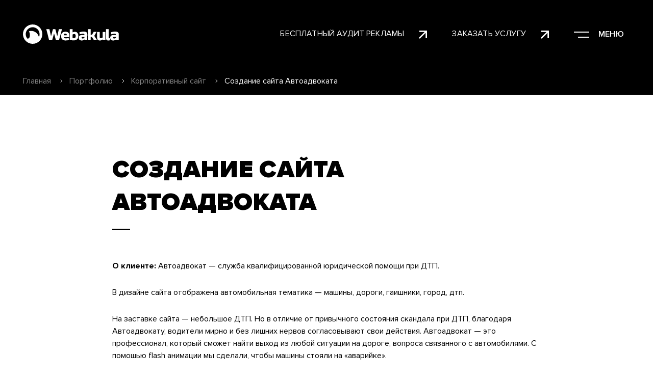

--- FILE ---
content_type: text/html; charset=UTF-8
request_url: https://webakula.ua/portfolio/sozdanie-sajta-avtoadvokata
body_size: 81634
content:
<!doctype html>
<html lang="ru">
<head>
    <meta charset="UTF-8">
    <meta name="viewport"
          content="width=device-width, user-scalable=no, initial-scale=1.0, maximum-scale=1.0, minimum-scale=1.0">
    
    <meta http-equiv="X-UA-Compatible" content="ie=edge">
    <link rel="preload" href="/css/app.css" as="style">
    <link rel="preload" href="/css/vue.css" as="style">
    <link rel="preload" href="/css/uikit.css" as="style">
    <link rel="stylesheet" type="text/css" href="/css/uikit.css"/>
    <link rel="stylesheet" type="text/css" href="/css/app.css"/>
    <link rel="stylesheet" type="text/css" href="/css/vue.css"/>
    <link rel="preload" href="/css/breadcrumbs.css" as="style">
    <link rel="stylesheet" href="/css/breadcrumbs.css">
    <link rel="shortcut icon" href="/favicon.png" type="image/png">

    
    
    
                    <title>Портфолио WEBAKULA - как мы создавали сайт Автоадвоката</title>
<meta name="csrf-token" content="uaKRgfjNuw68z1K9gH65q0pwLDMIWtf82FrMviU6">
<link rel="canonical" href="https://webakula.ua/portfolio/sozdanie-sajta-avtoadvokata">
<link rel="alternate" hreflang="en" href="https://webakula.ua/en/portfolio/creation-of-the-autoadvocate-website">
<link rel="alternate" hreflang="ru" href="https://webakula.ua/portfolio/sozdanie-sajta-avtoadvokata">
<link rel="alternate" hreflang="uk" href="https://webakula.ua/uk/portfolio/stvorennya-saytu-avtoadvokatu">
<meta name="description" content="Результат - http://avto-advokat.kharkov.ua/ О клиенте: Автоадвокат - служба квалифицированной юридической помощи при ДТП. В дизайне сайта">    <meta property="og:title" content="Портфолио WEBAKULA - как мы создавали сайт Автоадвоката">
<meta property="og:description" content="Результат - http://avto-advokat.kharkov.ua/ О клиенте: Автоадвокат - служба квалифицированной юридической помощи при ДТП. В дизайне сайта">
<meta property="og:locale" content="ru">
<meta property="og:site_name" content="Webakula">
<meta property="og:type" content="article">
<meta property="og:image" content="">
<meta property="og:url" content="https://webakula.ua/portfolio/sozdanie-sajta-avtoadvokata">
        <script type="application/ld+json">{"@context":"https:\/\/schema.org","@type":"Organization","name":"Webakula","url":"https:\/\/webakula.ua\/","logo":"https:\/\/webakula.ua\/logo.jpg","address":{"@type":"PostalAddress","addressLocality":"Харьков, Украина","postalCode":"61000","streetAddress":"пр. Гагарина, д. 2"},"sameAs":["https:\/\/t.me\/Webakula","https:\/\/www.instagram.com\/webakula","https:\/\/www.behance.net\/webakula","https:\/\/www.facebook.com\/webakula\/"],"aggregateRating":{"@type":"AggregateRating","ratingValue":"4.9","ratingCount":"117"}}</script>
        <link rel="stylesheet" href="https://unpkg.com/aos@next/dist/aos.css"/>
    <link rel="stylesheet" href="/assets/staticcss/jquery.jscrollpane.css"/>
    <link rel="stylesheet"  href="/css/oldstyle.css"/>
    <link rel="preload" href="/css/portfolio.css" as="style">
    <link rel="stylesheet" href="/css/portfolio.css">
    <style>
        .text-center {
            text-align: center !important;
        }
    </style>

    <script>
        window.variables = {
            translations: {"en":{"locale":"en","name":"EN","url":"https:\/\/webakula.ua\/en\/portfolio\/creation-of-the-autoadvocate-website","active":false},"ru":{"locale":"ru","name":"RU","url":"https:\/\/webakula.ua\/portfolio\/sozdanie-sajta-avtoadvokata","active":true},"uk":{"locale":"uk","name":"UA","url":"https:\/\/webakula.ua\/uk\/portfolio\/stvorennya-saytu-avtoadvokatu","active":false}},
            default_locale:'ru',
            locale:'ru',
            i18n: {
                default_forms_title: "Свяжитесь с нами чтобы создать ваш уникальный проект",
                default_forms_descr: "ЗАПОЛНИТЕ ПОЛЯ НИЖЕ И МЫ СВЯЖЕМСЯ С ВАМИ КАК МОЖНО БЫСТРЕЕ.",
                free_ads_audit: 'Бесплатный аудит рекламы',
                order_service: 'Заказать услугу',
                form_name: 'КАК ВАС ЗОВУТ?',
                form_contact: 'КОНТАКТ (ТЕЛЕФОН ИЛИ EMAIL) ?',
                form_msg: 'РАССКАЖИТЕ О ВАШЕМ ПРОЕКТЕ',
                form_send: 'Отправить',
                menu: 'Меню',
                footer_seo_links:'создание сайтов, создание сайта, разработка сайтов, разработка сайта, создание сайта под ключ, создание сайтов в киеве, заказать создание сайта',
                breadcrumbs_home:'Главная',
                vacancies_link:'Наши вакансии',
                footer_contact_title:'Контакты',
                footer_service_title:'Услуги',
                footer_copyright:'Студия Webakula',
                address:'Харьков, пр. Гагарина, д. 2',
                all_works:'Все работы',
                load_more:'Загрузить еще',
                send_resume:'Отправить резюме на вакансию',
                choose_file:'Выберите файл(ы)',
                ads_title:'свяжитесь с нами чтобы получить бесплатный аудит Google рекламы',
                offer:'ЗАПОЛНИТЕ ПОЛЯ НИЖЕ И МЫ пришлем вам коммерческое предложение.',
                site_addr:'АДРЕС САЙТА',
                contact:'КОНТАКТ ',
                get_offer:'Получить предложение',
                call_us:'Звоните нам',
                have_q:'Есть вопрос?',
                wr_us:'НАПИШИТЕ ТЕЛЕФОН, ЧТОБЫ ПОЛУЧИТЬ КОНСУЛЬТАЦИЮ ПО ПРОЕКТУ.',
            }
        };
    </script>

            <!-- Google Analytics -->
        <script async src="https://www.googletagmanager.com/gtag/js?id=UA-50988685-1"></script>
        <script defer>
            window.dataLayer = window.dataLayer || [];

            function gtag() {
                dataLayer.push(arguments);
            }

            gtag('js', new Date());
            gtag('config', 'UA-50988685-1', {'optimize_id': 'GTM-N2JK9TD', 'cookie_domain': 'auto'});
        </script>
        <!-- End Google Analytics -->
        <!-- Facebook Pixel Code -->
    <script async>
        !function (f, b, e, v, n, t, s) {
            if (f.fbq) return;
            n = f.fbq = function () {
                n.callMethod ?
                    n.callMethod.apply(n, arguments) : n.queue.push(arguments)
            };
            if (!f._fbq) f._fbq = n;
            n.push = n;
            n.loaded = !0;
            n.version = '2.0';
            n.queue = [];
            t = b.createElement(e);
            t.async = !0;
            t.src = v;
            s = b.getElementsByTagName(e)[0];
            s.parentNode.insertBefore(t, s)
        }(window, document, 'script',
            'https://connect.facebook.net/en_US/fbevents.js');
        fbq('init', '1814437775548433');
        fbq('track', 'PageView');
    </script>
    <noscript><img height="1" width="1" style="display:none"
                   src="https://www.facebook.com/tr?id=1814437775548433&ev=PageView&noscript=1"
        /></noscript>
    <!-- End Facebook Pixel Code -->


</head>
<body class="portfolio__page">
<div id="app">
    
    <header-component
        :logo_url="'https://webakula.ua/'"
        :menu="[{&quot;title&quot;:&quot;\u041f\u043e\u0440\u0442\u0444\u043e\u043b\u0438\u043e&quot;,&quot;url&quot;:&quot;https:\/\/webakula.ua\/portfolio&quot;,&quot;children&quot;:[]},{&quot;title&quot;:&quot;\u0423\u0441\u043b\u0443\u0433\u0438&quot;,&quot;url&quot;:&quot;https:\/\/webakula.ua\/service&quot;,&quot;children&quot;:[{&quot;title&quot;:&quot;\u0421\u043e\u0437\u0434\u0430\u043d\u0438\u0435 \u043a\u043e\u0440\u043f\u043e\u0440\u0430\u0442\u0438\u0432\u043d\u043e\u0433\u043e \u0441\u0430\u0439\u0442\u0430&quot;,&quot;url&quot;:&quot;https:\/\/webakula.ua\/service\/korporativnyj-sajt&quot;},{&quot;title&quot;:&quot;\u0420\u0430\u0437\u0440\u0430\u0431\u043e\u0442\u043a\u0430 \u0441\u0430\u0439\u0442\u043e\u0432 \u043d\u0430 Laravel&quot;,&quot;url&quot;:&quot;https:\/\/webakula.ua\/service\/razrabotka-sayta-na-laravel&quot;},{&quot;title&quot;:&quot;\u0421\u043e\u0437\u0434\u0430\u043d\u0438\u0435 \u0441\u0430\u0439\u0442\u043e\u0432 \u0441 \u043d\u0443\u043b\u044f&quot;,&quot;url&quot;:&quot;https:\/\/webakula.ua\/service\/sozdanie-sajtov-s-nulya&quot;},{&quot;title&quot;:&quot;C\u043e\u0437\u0434\u0430\u043d\u0438\u0435 \u0438\u043d\u0442\u0435\u0440\u043d\u0435\u0442-\u043c\u0430\u0433\u0430\u0437\u0438\u043d\u0430&quot;,&quot;url&quot;:&quot;https:\/\/webakula.ua\/service\/sozdanie-internet-magazina&quot;},{&quot;title&quot;:&quot;\u041a\u043e\u043d\u0442\u0435\u043a\u0441\u0442\u043d\u0430\u044f \u0440\u0435\u043a\u043b\u0430\u043c\u0430&quot;,&quot;url&quot;:&quot;https:\/\/webakula.ua\/service\/kontekstnaya-reklama&quot;},{&quot;title&quot;:&quot;\u041f\u0440\u043e\u0434\u0432\u0438\u0436\u0435\u043d\u0438\u0435 \u0441\u0430\u0439\u0442\u0430&quot;,&quot;url&quot;:&quot;https:\/\/webakula.ua\/service\/prodvizhenie-sayta&quot;},{&quot;title&quot;:&quot;\u0414\u0438\u0437\u0430\u0439\u043d \u0441\u0430\u0439\u0442\u0430&quot;,&quot;url&quot;:&quot;https:\/\/webakula.ua\/service\/design&quot;},{&quot;title&quot;:&quot;\u0420\u0435\u043a\u043b\u0430\u043c\u0430 \u0432 Instagram&quot;,&quot;url&quot;:&quot;https:\/\/webakula.ua\/service\/targeting-v-instagram&quot;},{&quot;title&quot;:&quot;\u041c\u043e\u0431\u0438\u043b\u044c\u043d\u044b\u0435 \u043f\u0440\u0438\u043b\u043e\u0436\u0435\u043d\u0438\u044f&quot;,&quot;url&quot;:&quot;https:\/\/webakula.ua\/service\/razrabotka-mobilnyx-prilozhenij&quot;}]},{&quot;title&quot;:&quot;\u0421\u0442\u0443\u0434\u0438\u044f&quot;,&quot;url&quot;:&quot;https:\/\/webakula.ua\/about&quot;,&quot;children&quot;:[]},{&quot;title&quot;:&quot;\u041e\u0442\u0437\u044b\u0432\u044b&quot;,&quot;url&quot;:&quot;https:\/\/webakula.ua\/reviews&quot;,&quot;children&quot;:[]},{&quot;title&quot;:&quot;\u0411\u043b\u043e\u0433&quot;,&quot;url&quot;:&quot;https:\/\/webakula.ua\/blog&quot;,&quot;children&quot;:[]},{&quot;title&quot;:&quot;\u041a\u0435\u0439\u0441\u044b&quot;,&quot;url&quot;:&quot;https:\/\/webakula.ua\/cases&quot;,&quot;children&quot;:[]},{&quot;title&quot;:&quot;\u041a\u043e\u043d\u0442\u0430\u043a\u0442\u044b&quot;,&quot;url&quot;:&quot;https:\/\/webakula.ua\/contacts&quot;,&quot;children&quot;:[]}]" :socials="[{&quot;title&quot;:&quot;Telegram&quot;,&quot;url&quot;:&quot;https:\/\/t.me\/Webakula&quot;},{&quot;title&quot;:&quot;Instagram&quot;,&quot;url&quot;:&quot;https:\/\/www.instagram.com\/webakula&quot;},{&quot;title&quot;:&quot;Behance&quot;,&quot;url&quot;:&quot;https:\/\/www.behance.net\/webakula&quot;},{&quot;title&quot;:&quot;Facebook&quot;,&quot;url&quot;:&quot;https:\/\/www.facebook.com\/webakula\/&quot;}]"></header-component>

    <div class="content">
                    <div class="breadcrumbs-wrapper">
        <div class="container">
            <ul class="crumbs">

                                                    <li class="crumbs-item">
                    <a href="https://webakula.ua" class="crumbs-link">
                        Главная
                    </a>
                </li>
                                                                        <li class="crumbs-item">
                    <a href="https://webakula.ua/portfolio" class="crumbs-link">
                        Портфолио
                    </a>
                </li>
                                                                        <li class="crumbs-item">
                    <a href="https://webakula.ua/portfolio/korporativnyj-sajt" class="crumbs-link">
                        Корпоративный сайт
                    </a>
                </li>
                                                                        <li class="crumbs-item">
                <span class="crumbs-link disabled">
                    Создание сайта Автоадвоката
                </span>
                </li>
                                                </ul>

        </div>
    </div>


                <script type="application/ld+json">{"@context":"https:\/\/schema.org","@type":"BreadcrumbList","itemListElement":[{"@type":"ListItem","position":1,"item":{"@type":"WebPage","@id":"https:\/\/webakula.ua","name":"\u0413\u043b\u0430\u0432\u043d\u0430\u044f","image":null}},{"@type":"ListItem","position":2,"item":{"@type":"WebPage","@id":"https:\/\/webakula.ua\/portfolio","name":"\u041f\u043e\u0440\u0442\u0444\u043e\u043b\u0438\u043e","image":null}},{"@type":"ListItem","position":3,"item":{"@type":"WebPage","@id":"https:\/\/webakula.ua\/portfolio\/korporativnyj-sajt","name":"\u041a\u043e\u0440\u043f\u043e\u0440\u0430\u0442\u0438\u0432\u043d\u044b\u0439 \u0441\u0430\u0439\u0442","image":null}},{"@type":"ListItem","position":4,"item":{"@type":"WebPage","@id":"https:\/\/webakula.ua\/portfolio\/sozdanie-sajta-avtoadvokata","name":"\u0421\u043e\u0437\u0434\u0430\u043d\u0438\u0435 \u0441\u0430\u0439\u0442\u0430 \u0410\u0432\u0442\u043e\u0430\u0434\u0432\u043e\u043a\u0430\u0442\u0430","image":null}}]}</script>


            <div class="portfolio-wrapper " style="background: white">
        <div class="old-portfolio text-style " style="background: white">
            <div class="content complex_shadow2 one_work">  <div class="two_column2"><!-- new css -->  <h1>Создание сайта Автоадвоката</h1>  <!--<div class="wrapper-timelink"><a href="/category/portfolio">Портфолио студии WEBAKULA. Лучшие сайты в Харькове, Киеве, Украине.</a><time class="date">13 Июль / 2010</time></div>-->    <div class="portfolio_works"></div>    <p><strong>О клиенте:</strong> Автоадвокат &mdash; служба квалифицированной юридической помощи при ДТП.</p>    <p>В дизайне сайта отображена автомобильная тематика &mdash; машины, дороги, гаишники, город, дтп.</p>    <p>На заставке сайта &mdash; небольшое ДТП. Но в отличие от привычного состояния скандала при ДТП, благодаря Автоадвокату, водители мирно и без лишних нервов согласовывают свои действия. Автоадвокат &mdash; это профессионал, который сможет найти выход из любой ситуации на дороге, вопроса связанного с автомобилями. С помошью flash анимации мы сделали, чтобы машины стояли на &laquo;аварийке&raquo;.</p>    <p><img alt="Создание дизайна сайта компании Автоадвокат" height="660" sizes="(max-width: 960px) 100vw, 960px" src="/wp-content/uploads/2010/07/main3.png" srcset="https://webakula.ua/wp-content/uploads/2010/07/main3.png 960w, https://webakula.ua/wp-content/uploads/2010/07/main3-300x206.png 300w" title="Создание дизайна сайта компании Автоадвокат" width="960" />Сайт проекта Автоадвокат &mdash; это не только корпоративный сайт, это информационный сайт об автожизни города. Здесь можно найти и информацию о происшествиях Харькова, и автоюмор, и полезную информацию для водителей &mdash; телефоны и адреса различных инстанций.</p>    <p><img alt="Разработка страницы Происшествия Харькова" height="943" sizes="(max-width: 960px) 100vw, 960px" src="/wp-content/uploads/2010/07/dtp.png" srcset="https://webakula.ua/wp-content/uploads/2010/07/dtp.png 960w, https://webakula.ua/wp-content/uploads/2010/07/dtp-300x294.png 300w" title="Разработка страницы Происшествия Харькова" width="960" /><br />  Сайт содержит различных персонажей &mdash; сотрудников компании Автоадвокат, гаишников.</p>    <p><img alt="Дизайн страницы Контакты" height="914" sizes="(max-width: 960px) 100vw, 960px" src="/wp-content/uploads/2010/07/contact1.png" srcset="https://webakula.ua/wp-content/uploads/2010/07/contact1.png 960w, https://webakula.ua/wp-content/uploads/2010/07/contact1-300x285.png 300w" title="Дизайн страницы Контакты" width="960" /></p>    <p>В рамках <strong>создания сайта под ключ</strong> Автоадвоката выполнено:</p>    <ul>  	<li>разработка заставки сайта с flash анимацией;</li>  	<li>создание дизайна сайта;</li>  	<li>верстка макетов дизайна сайта;</li>  	<li>создание индивидуальной панели администрирования сайта.</li>  	<li>оптимизация сайта под поисковые системы.</li>  </ul>  <!-- <div class="ct form_sidebar form_work">                     <form class="ctform" method="post" id="subscribe-form2" action="/order">                         <input type="hidden" class="ctid" name="country">                         <div class="title-form-sidebar">Хочешь себе такой ?</div>                         <div class="form_column">                             <div class="form_left">                                 <label for="subscribe_name2">имя:</label>                                 <input id="subscribe_name2" name="param[name]" type="text"><br>                                 <label for="subscribe_email2">e-mail:</label>                                 <input id="subscribe_email2" name="param[email]" type="email"><br>                                 <label>телефон:</label>                                 <div class="wrapper-coutry-list">                                     <div class="coutry_list">                                         <div>                                             <div class="expand_ct"><div class="countr1">(+38)</div></div>                                         </div>                                         <ul class="option_ct">                                                                     <li data-sort=""><div class="countr1">(+38)</div></li>                                                         <li data-sort=""><div class="countr2">(+7)</div></li>                                                 <li data-sort="count"><div class="countr_n">(+)</div></li>                                         </ul>                                     </div>                                     <div class="wrapper-phone-design">                                         <div>                                             <input id="phone-design" class="phones" type="text" name="param[phone]">                                         </div>                                     </div>                                 </div>                             </div>                             <div class="form_right">                                 <button class="button_style" type="submit">Отправить</button>                             </div>                         </div>                     </form>                 </div> --></div>  <!--                                                      <p class="navigation">                                                          <span class="previous"></span>                                                          <span class="next"><a href="https://webakula.ua/portfolio/sozdanie-sajta-avtoadvokata/page/2/" ></a></span>                                                      </p>             	--></div>
        </div>

    </div>
    <div class="portfolio-nav">
    <div class="container">
        <div class="link-wrapper">
                            <a href="https://webakula.ua/portfolio/sozdanie-korporativnogo-sajta-ekspertmontazh" class="prev">Создание сайта ЭкспертМонтаж <img src="/assets/img/arr-left.svg" width="16"
                                                                                                                     height="16" alt=""></a>
                    </div>
        <div class="link-wrapper">
                            <a target="_blank" href="http://avto-advokat.kharkov.ua" class="to-site"> Перейти на сайт <img src="/assets/img/arr-top.svg" width="16" height="16"
                                                                                         alt=""> <span>avto-advokat.kharkov.ua</span></a>
                    </div>
        <div class="link-wrapper">
                            <a href="https://webakula.ua/portfolio/sozdanie-sajta-pevicy-anastasii-blinkovoj" class="next"><img src="/assets/img/arr-right.svg" width="16" height="16" alt="">
                    Создание сайта певицы Анастасии Блинковой</a>
                    </div>
    </div>
</div>
    <div class=" feedback-block">
    <div class="container">
        <h3 class="section-header">
            Другие работы
        </h3>
        <div id="project-slider">
            <div class="projects-wrapper container uk-slider-items">
                                    <a class="project-item" href="https://webakula.ua/portfolio/gryshchenko-clini%D1%81">
                        <div class="img-wrapper">
                            <picture>
                                
                                <img src="/storage/2114/uX9fRL8NOIYnVXLfbgMyVd6FeOilbg-metaZTUwOWZkOGVhMzFjNGU3MDMyZWE5NzE1MTNiOTRhMGQtMi5wbmc=-.png" width="527" height="527" alt="">
                            </picture>

                        </div>
                        <div class="project-name">
                            Стоматология Gryshchenko Cliniс
                        </div>
                    </a>
                                    <a class="project-item" href="https://webakula.ua/portfolio/kosmodrom">
                        <div class="img-wrapper">
                            <picture>
                                
                                <img src="/storage/2113/TF3UL5D9W4ARMeOvf5vlxrWnC2wPi8-metaR2RlLXBva3VwYXQtcmFkaW9kZXRhbGktaS1rb21wb25lbnR5LWtvZ2RhLXZzZS16YWtyeXRvLURlbHl1cy0yLmpwZw==-.jpg" width="527" height="527" alt="">
                            </picture>

                        </div>
                        <div class="project-name">
                            Сайт электронных компонентов
                        </div>
                    </a>
                                    <a class="project-item" href="https://webakula.ua/portfolio/rentuacar">
                        <div class="img-wrapper">
                            <picture>
                                
                                <img src="/storage/2111/FNRNTkkXXoYvsMYP3rhcl5h0GRTlj2-meta0J7QsdC70L7QttC60LAgMy5wbmc=-.png" width="527" height="527" alt="">
                            </picture>

                        </div>
                        <div class="project-name">
                            Сайт сервиса аренды авто
                        </div>
                    </a>
                            </div>
        </div>
    </div>
    </div>
            <footer-component :phones="{&quot;+380977706363&quot;:&quot;+38 (097) 770-63-63&quot;}" :socials="[{&quot;title&quot;:&quot;Telegram&quot;,&quot;url&quot;:&quot;https:\/\/t.me\/Webakula&quot;},{&quot;title&quot;:&quot;Instagram&quot;,&quot;url&quot;:&quot;https:\/\/www.instagram.com\/webakula&quot;},{&quot;title&quot;:&quot;Behance&quot;,&quot;url&quot;:&quot;https:\/\/www.behance.net\/webakula&quot;},{&quot;title&quot;:&quot;Facebook&quot;,&quot;url&quot;:&quot;https:\/\/www.facebook.com\/webakula\/&quot;}]" :services="[{&quot;id&quot;:1,&quot;ordering&quot;:3,&quot;menu_ordering&quot;:2,&quot;in_menu&quot;:true,&quot;published&quot;:true,&quot;created_at&quot;:&quot;2022-06-30T06:23:19.000000Z&quot;,&quot;updated_at&quot;:&quot;2022-09-02T13:32:24.000000Z&quot;,&quot;deleted_at&quot;:null,&quot;on_main&quot;:true,&quot;category_id&quot;:8,&quot;in_footer&quot;:true,&quot;footer_ordering&quot;:0,&quot;url&quot;:&quot;https:\/\/webakula.ua\/service\/sozdanie-internet-magazina&quot;,&quot;data&quot;:[{&quot;title&quot;:&quot;\u0421\u041e\u0417\u0414\u0410\u041d\u0418\u0415 \u0418\u041d\u0422\u0415\u0420\u041d\u0415\u0422-\u041c\u0410\u0413\u0410\u0417\u0418\u041d\u0410&quot;,&quot;font&quot;:&quot;big&quot;,&quot;sub_title&quot;:{&quot;1&quot;:&quot;\u041f\u041e\u0413\u0420\u0423\u0416\u0415\u041d\u0418\u0415 \u0412 \u0411\u0418\u0417\u041d\u0415\u0421&quot;,&quot;2&quot;:&quot;\u0418\u041d\u0422\u0415\u0420\u0424\u0415\u0419\u0421 \u0418 \u0424\u0423\u041d\u041a\u0426\u0418\u041e\u041d\u0410\u041b&quot;,&quot;3&quot;:&quot;\u041f\u041e\u0412\u042b\u0428\u0415\u041d\u0418\u0415 \u041f\u0420\u041e\u0414\u0410\u0416&quot;},&quot;description&quot;:{&quot;1&quot;:&quot;\u0420\u0430\u0437\u0440\u0430\u0431\u043e\u0442\u043a\u0430 \u0438\u043d\u0442\u0435\u0440\u043d\u0435\u0442-\u043c\u0430\u0433\u0430\u0437\u0438\u043d\u0430 \u0432\u0435\u0434\u0435\u0442\u0441\u044f \u0442\u0430\u043a\u0438\u043c \u043e\u0431\u0440\u0430\u0437\u043e\u043c, \u0447\u0442\u043e\u0431\u044b \u0432\u0441\u0435 \u043e\u0441\u043e\u0431\u0435\u043d\u043d\u043e\u0441\u0442\u0438 \u0431\u0438\u0437\u043d\u0435\u0441\u0430 \u043a\u043b\u0438\u0435\u043d\u0442\u0430 \u0431\u044b\u043b\u0438 \u0443\u0447\u0442\u0435\u043d\u044b. \u0414\u043b\u044f \u044d\u0442\u043e\u0433\u043e \u043c\u044b \u0438\u0437\u0443\u0447\u0430\u0435\u043c \u043a\u043e\u043c\u043f\u0430\u043d\u0438\u044e, \u0435\u0435 \u0441\u0435\u0433\u043c\u0435\u043d\u0442 \u0440\u044b\u043d\u043a\u0430, \u0432\u044b\u0434\u0435\u043b\u044f\u0435\u043c \u043e\u0441\u043d\u043e\u0432\u043d\u044b\u0435 \u043f\u0440\u0438\u043e\u0440\u0438\u0442\u0435\u0442\u044b. \u0417\u0430\u043f\u0443\u0441\u043a\u0430\u0435\u043c \u0441\u0430\u0439\u0442 \u0438 \u0440\u0430\u0437\u0432\u0438\u0432\u0430\u0435\u043c \u043f\u0440\u043e\u0435\u043a\u0442 \u0432\u043c\u0435\u0441\u0442\u0435. \u0423\u0447\u0438\u0442\u044b\u0432\u0430\u0435\u043c \u0432\u0430\u0448\u0438 \u043f\u043e\u0436\u0435\u043b\u0430\u043d\u0438\u044f. \u0421\u043e\u0437\u0434\u0430\u0435\u043c \u0433\u0440\u0430\u0444\u0438\u043a \u0432\u044b\u043f\u043e\u043b\u043d\u0435\u043d\u0438\u044f \u0440\u0430\u0431\u043e\u0442.&quot;,&quot;2&quot;:&quot;\u041c\u044b \u0434\u0435\u043b\u0430\u0435\u043c \u0441\u0442\u0430\u0432\u043a\u0443 \u043d\u0430 \u0443\u0434\u043e\u0431\u043d\u044b\u0439 \u0438\u043d\u0442\u0435\u0440\u0444\u0435\u0439\u0441 \u0438\u043d\u0442\u0435\u0440\u043d\u0435\u0442 \u043c\u0430\u0433\u0430\u0437\u0438\u043d\u043e\u0432, \u043f\u043e\u0442\u043e\u043c\u0443 \u0447\u0442\u043e \u043a\u043e\u043b\u0438\u0447\u0435\u0441\u0442\u0432\u043e \u043a\u043e\u043d\u0432\u0435\u0440\u0441\u0438\u0439 \u043d\u0430\u043f\u0440\u044f\u043c\u0443\u044e \u0437\u0430\u0432\u0438\u0441\u0438\u0442 \u043e\u0442 \u044e\u0437\u0430\u0431\u0438\u043b\u0438\u0442\u0438. \u0421\u043e\u0437\u0434\u0430\u043d\u0438\u0435 \u0438\u043d\u0442\u0435\u0440\u043d\u0435\u0442-\u043c\u0430\u0433\u0430\u0437\u0438\u043d\u0430 \u043f\u043e\u0434 \u043a\u043b\u044e\u0447 \u043f\u0440\u043e\u0432\u043e\u0434\u0438\u0442\u0441\u044f \u0441 \u0442\u043e\u0447\u043a\u0438 \u0437\u0440\u0435\u043d\u0438\u044f \u0443\u0434\u043e\u0431\u0441\u0442\u0432\u0430 \u0434\u043b\u044f \u043a\u043b\u0438\u0435\u043d\u0442\u0430, \u0432 \u043f\u0435\u0440\u0432\u0443\u044e \u043e\u0447\u0435\u0440\u0435\u0434\u044c.&quot;,&quot;3&quot;:&quot;\u041d\u0435 \u0441\u0435\u043a\u0440\u0435\u0442, \u0447\u0442\u043e \u0438\u043d\u0442\u0435\u0440\u043d\u0435\u0442-\u043c\u0430\u0433\u0430\u0437\u0438\u043d\u044b \u0440\u0430\u0437\u0440\u0430\u0431\u0430\u0442\u044b\u0432\u0430\u044e\u0442 \u0434\u043b\u044f \u043f\u043e\u043b\u0443\u0447\u0435\u043d\u0438\u044f \u0435\u0449\u0435 \u043e\u0434\u043d\u043e\u0433\u043e \u043a\u0430\u043d\u0430\u043b\u0430 \u0441\u0431\u044b\u0442\u0430. \u041d\u0430\u0448\u0430 \u0446\u0435\u043b\u044c \u2014 \u043f\u043e\u0432\u044b\u0448\u0435\u043d\u0438\u0435 \u043f\u0440\u043e\u0434\u0430\u0436. \u0418\u0437\u0433\u043e\u0442\u043e\u0432\u043b\u0435\u043d\u0438\u0435 \u0438\u043d\u0442\u0435\u0440\u043d\u0435\u0442-\u043c\u0430\u0433\u0430\u0437\u0438\u043d\u0430 \u043d\u0435\u0432\u043e\u0437\u043c\u043e\u0436\u043d\u043e \u0431\u0435\u0437 \u0440\u0430\u0441\u0447\u0435\u0442\u0430 \u043e\u043a\u0443\u043f\u0430\u0435\u043c\u043e\u0441\u0442\u0438, \u0438 \u043c\u044b \u0443\u0447\u0438\u0442\u044b\u0432\u0430\u0435\u043c \u044d\u0442\u043e\u0442 \u043c\u043e\u043c\u0435\u043d\u0442.&quot;},&quot;block&quot;:&quot;service-head&quot;,&quot;uuid&quot;:&quot;2ad38c17-1a78-46e0-9cc6-758bd65b9e99&quot;,&quot;image&quot;:&quot;[\&quot;\/storage\/services\/29ffa6282833d5ee5712142a9814211d.png\&quot;]&quot;},{&quot;title&quot;:&quot;\u041e\u0421\u041e\u0411\u0415\u041d\u041d\u041e\u0421\u0422\u0418 \u0421\u041e\u0417\u0414\u0410\u041d\u0418\u042f \u0418\u041d\u0422\u0415\u0420\u041d\u0415\u0422-\u041c\u0410\u0413\u0410\u0417\u0418\u041d\u0410 \u041e\u0422 WEBAKULA&quot;,&quot;button_title&quot;:&quot;\u041e\u0431\u0441\u0443\u0434\u0438\u0442\u044c \u043f\u0440\u043e\u0435\u043a\u0442&quot;,&quot;modal_title&quot;:null,&quot;description&quot;:&quot;&lt;p&gt;\u0418\u043d\u0442\u0435\u0440\u043d\u0435\u0442-\u043c\u0430\u0433\u0430\u0437\u0438\u043d &amp;mdash; \u044d\u0442\u043e \u0443\u0434\u043e\u0431\u043d\u044b\u0439 \u0438 \u0448\u0438\u0440\u043e\u043a\u043e \u0438\u0437\u0432\u0435\u0441\u0442\u043d\u044b\u0439 \u0441\u043f\u043e\u0441\u043e\u0431 \u0432\u0435\u0434\u0435\u043d\u0438\u044f \u0431\u0438\u0437\u043d\u0435\u0441\u0430 \u0432 \u0423\u043a\u0440\u0430\u0438\u043d\u0435, \u043a\u043e\u0442\u043e\u0440\u044b\u0439 \u0433\u0430\u0440\u0430\u043d\u0442\u0438\u0440\u043e\u0432\u0430\u043d\u043d\u043e \u043f\u043e\u0437\u0432\u043e\u043b\u044f\u0435\u0442 \u043f\u0440\u0438\u0432\u043b\u0435\u0447\u044c \u043a \u0431\u0440\u0435\u043d\u0434\u0443 \u043d\u043e\u0432\u0443\u044e \u0430\u0443\u0434\u0438\u0442\u043e\u0440\u0438\u044e \u043f\u043e\u043a\u0443\u043f\u0430\u0442\u0435\u043b\u0435\u0439. \u0417\u0430\u0434\u0443\u043c\u0430\u0439\u0442\u0435\u0441\u044c, \u043a\u0430\u0436\u0434\u044b\u0439 3-\u0439 \u0443\u043a\u0440\u0430\u0438\u043d\u0435\u0446 \u0445\u043e\u0442\u044f \u0431\u044b 1 \u0440\u0430\u0437 \u0434\u0435\u043b\u0430\u043b \u043f\u043e\u043a\u0443\u043f\u043a\u0443 \u0432 \u0438\u043d\u0442\u0435\u0440\u043d\u0435\u0442-\u043c\u0430\u0433\u0430\u0437\u0438\u043d\u0435. \u041e\u0442\u043b\u0438\u0447\u043d\u0430\u044f \u043f\u0440\u0438\u0447\u0438\u043d\u0430 \u0434\u043b\u044f \u0442\u043e\u0433\u043e, \u0447\u0442\u043e\u0431\u044b \u0437\u0430\u0434\u0443\u043c\u0430\u0442\u044c\u0441\u044f, \u0441\u043a\u043e\u043b\u044c\u043a\u043e \u043f\u043e\u0442\u0435\u043d\u0446\u0438\u0430\u043b\u044c\u043d\u044b\u0445 \u043a\u043b\u0438\u0435\u043d\u0442\u043e\u0432 \u0442\u0435\u0440\u044f\u0435\u0442 \u0432\u0430\u0448 \u0431\u0438\u0437\u043d\u0435\u0441 \u0438 \u0437\u0430\u043a\u0430\u0437\u0430\u0442\u044c \u0438\u043d\u0442\u0435\u0440\u043d\u0435\u0442-\u043c\u0430\u0433\u0430\u0437\u0438\u043d \u043f\u0440\u044f\u043c\u043e \u0441\u0435\u0439\u0447\u0430\u0441.&lt;\/p&gt;\r\n\r\n&lt;p&gt;\u041c\u044b \u0440\u0430\u0431\u043e\u0442\u0430\u0435\u043c \u043d\u0430 \u0440\u0435\u0437\u0443\u043b\u044c\u0442\u0430\u0442 \u0438 \u043f\u0440\u0435\u0434\u043b\u0430\u0433\u0430\u0435\u043c \u0441\u043e\u0437\u0434\u0430\u043d\u0438\u0435 \u0438\u043d\u0442\u0435\u0440\u043d\u0435\u0442-\u043c\u0430\u0433\u0430\u0437\u0438\u043d\u043e\u0432 \u043b\u044e\u0431\u043e\u0439 \u0441\u043b\u043e\u0436\u043d\u043e\u0441\u0442\u0438 \u0438 \u0440\u0430\u0437\u043d\u043e\u043e\u0431\u0440\u0430\u0437\u043d\u044b\u043c\u0438 \u0444\u0443\u043d\u043a\u0446\u0438\u043e\u043d\u0430\u043b\u044c\u043d\u044b\u043c\u0438 \u0432\u043e\u0437\u043c\u043e\u0436\u043d\u043e\u0441\u0442\u044f\u043c\u0438. \u0421\u043e\u0437\u0434\u0430\u043d\u0438\u0435 \u0441\u0430\u0439\u0442\u0430 \u0438\u043d\u0442\u0435\u0440\u043d\u0435\u0442-\u043c\u0430\u0433\u0430\u0437\u0438\u043d\u0430 \u0432\u043e\u0437\u043c\u043e\u0436\u043d\u043e \u0438 \u0434\u043b\u044f \u043c\u0430\u0441\u0442\u0435\u0440\u0441\u043a\u043e\u0439 \u0430\u0432\u0442\u043e\u0440\u0441\u043a\u043e\u0433\u043e \u0448\u043e\u043a\u043e\u043b\u0430\u0434\u0430, \u0438 \u0434\u043b\u044f \u043a\u0440\u0443\u043f\u043d\u043e\u0439 \u043a\u043e\u043c\u043f\u0430\u043d\u0438\u0438, \u043f\u0440\u043e\u0434\u0430\u044e\u0449\u0435\u0439 \u0430\u0432\u0442\u043e\u043c\u043e\u0431\u0438\u043b\u044c\u043d\u044b\u0435 \u0437\u0430\u043f\u0447\u0430\u0441\u0442\u0438. \u041c\u044b \u0443\u0441\u043f\u0435\u0448\u043d\u043e \u0440\u0430\u0431\u043e\u0442\u0430\u0435\u043c \u0432 \u0440\u0430\u0437\u043d\u044b\u0445 \u043d\u0430\u043f\u0440\u0430\u0432\u043b\u0435\u043d\u0438\u044f\u0445, \u0438 \u0432\u044b \u043c\u043e\u0436\u0435\u0442\u0435 \u043b\u0435\u0433\u043a\u043e \u0443\u0431\u0435\u0434\u0438\u0442\u044c\u0441\u044f \u0432 \u044d\u0442\u043e\u043c, \u043f\u0440\u043e\u0441\u043c\u043e\u0442\u0440\u0435\u0432 \u043f\u043e\u0440\u0442\u0444\u043e\u043b\u0438\u043e. \u041d\u0430\u0448\u0438 \u0441\u0430\u0439\u0442\u044b \u0432\u044b\u0434\u0435\u043b\u044f\u044e\u0442\u0441\u044f \u0440\u044f\u0434\u043e\u043c \u0441\u0443\u0449\u0435\u0441\u0442\u0432\u0435\u043d\u043d\u044b\u0445 \u043f\u0440\u0435\u0438\u043c\u0443\u0449\u0435\u0441\u0442\u0432 \u0432 \u043a\u043e\u043d\u043a\u0443\u0440\u0435\u043d\u0442\u043d\u043e\u0439 \u0441\u0440\u0435\u0434\u0435.&lt;\/p&gt;\r\n\r\n&lt;p&gt;\u041f\u0440\u0435\u0434\u0432\u0430\u0440\u0438\u0442\u0435\u043b\u044c\u043d\u044b\u0439 \u0430\u043d\u0430\u043b\u0438\u0437 \u0438 \u043f\u0440\u043e\u0440\u0430\u0431\u043e\u0442\u043a\u0430 \u043c\u0430\u0440\u043a\u0435\u0442\u0438\u043d\u0433\u043e\u0432\u043e\u0439 \u0441\u0442\u0440\u0430\u0442\u0435\u0433\u0438\u0438 \u0434\u043b\u044f \u0432\u0430\u0448\u0435\u0433\u043e \u0440\u0435\u0441\u0443\u0440\u0441\u0430 \u043f\u043e\u0437\u0432\u043e\u043b\u044f\u0435\u0442 \u043f\u043e\u043b\u0443\u0447\u0438\u0442\u044c \u0433\u0430\u0440\u0430\u043d\u0442\u0438\u044e \u044d\u043a\u043e\u043d\u043e\u043c\u0438\u0447\u0435\u0441\u043a\u043e\u0439 \u0432\u044b\u0433\u043e\u0434\u044b \u0438 \u043e\u0431\u043e\u0441\u043d\u043e\u0432\u0430\u043d\u0438\u0435 \u043f\u0440\u0438\u0431\u044b\u043b\u044c\u043d\u043e\u0441\u0442\u0438. \u041f\u0440\u043e\u0446\u0435\u0441\u0441 \u0440\u0430\u0437\u0440\u0430\u0431\u043e\u0442\u043a\u0438 \u0438\u043d\u0442\u0435\u0440\u043d\u0435\u0442-\u043c\u0430\u0433\u0430\u0437\u0438\u043d\u0430 \u0431\u0435\u0440\u0435\u0442 \u0441\u0432\u043e\u0435 \u043d\u0430\u0447\u0430\u043b\u043e \u0442\u043e\u043b\u044c\u043a\u043e \u043f\u043e\u0441\u043b\u0435 \u0442\u0449\u0430\u0442\u0435\u043b\u044c\u043d\u043e\u0433\u043e \u0438\u0437\u0443\u0447\u0435\u043d\u0438\u044f \u0432\u0430\u0448\u0435\u0433\u043e \u0431\u0438\u0437\u043d\u0435\u0441\u0430, \u043a\u0430\u0436\u0434\u043e\u0435 \u0440\u0435\u0448\u0435\u043d\u0438\u0435 \u043f\u0440\u0438\u043d\u0438\u043c\u0430\u0435\u0442\u0441\u044f \u0441 \u043f\u0440\u0438\u0446\u0435\u043b\u043e\u043c \u043d\u0430 \u0440\u043e\u0441\u0442 \u043f\u0440\u043e\u0434\u0430\u0436. \u041d\u0430 \u0441\u043e\u0437\u0434\u0430\u043d\u0438\u0435 \u0438\u043d\u0442\u0435\u0440\u043d\u0435\u0442-\u043c\u0430\u0433\u0430\u0437\u0438\u043d\u0430 \u0441\u0442\u043e\u0438\u043c\u043e\u0441\u0442\u044c \u043e\u043a\u043e\u043d\u0447\u0430\u0442\u0435\u043b\u044c\u043d\u043e \u043e\u043f\u0440\u0435\u0434\u0435\u043b\u044f\u0435\u0442\u0441\u044f \u043f\u043e\u0441\u043b\u0435 \u0442\u043e\u0433\u043e, \u043a\u0430\u043a \u043c\u044b \u043e\u0431\u0441\u0443\u0434\u0438\u043b\u0438 \u0432\u0441\u0435 \u0434\u0435\u0442\u0430\u043b\u0438, \u043f\u043e\u043d\u044f\u043b\u0438 \u0441\u0442\u0440\u0443\u043a\u0442\u0443\u0440\u0443 \u0431\u0443\u0434\u0443\u0449\u0435\u0433\u043e \u0441\u0430\u0439\u0442\u0430, \u0435\u0433\u043e \u0434\u0438\u0437\u0430\u0439\u043d \u0438 \u0444\u0443\u043d\u043a\u0446\u0438\u043e\u043d\u0430\u043b\u044c\u043d\u044b\u0435 \u0432\u043e\u0437\u043c\u043e\u0436\u043d\u043e\u0441\u0442\u0438. \u041a\u0430\u0436\u0434\u044b\u0439 \u043f\u0440\u043e\u0435\u043a\u0442 \u043c\u044b \u0434\u0435\u043b\u0430\u0435\u043c \u0441 \u043d\u0443\u043b\u044f, \u0431\u0435\u0437 \u0438\u0441\u043f\u043e\u043b\u044c\u0437\u043e\u0432\u0430\u043d\u0438\u044f \u0448\u0430\u0431\u043b\u043e\u043d\u043e\u0432. \u0418\u043c\u0435\u043d\u043d\u043e \u043f\u043e\u044d\u0442\u043e\u043c\u0443 \u0443 \u043d\u0430\u0441 \u0438 \u043d\u0435\u0442 &amp;quot;\u0431\u0430\u0437\u043e\u0432\u044b\u0445 \u0446\u0435\u043d&amp;quot;.&lt;\/p&gt;&quot;,&quot;block&quot;:&quot;service-description&quot;,&quot;uuid&quot;:&quot;27a405c4-99b5-4cb6-8a4e-396103dc3940&quot;},{&quot;title&quot;:&quot;\u043f\u0440\u043e\u0435\u043a\u0442\u0438\u0440\u0443\u0435\u043c \u0443\u0434\u043e\u0431\u043d\u044b\u0435 \u0438\u043d\u0442\u0435\u0440\u043d\u0435\u0442-\u043c\u0430\u0433\u0430\u0437\u0438\u043d\u044b&quot;,&quot;button_title&quot;:&quot;\u0417\u0430\u043a\u0430\u0437\u0430\u0442\u044c \u0438\u043d\u0442\u0435\u0440\u043d\u0435\u0442-\u043c\u0430\u0433\u0430\u0437\u0438\u043d&quot;,&quot;modal_title&quot;:null,&quot;uuid&quot;:&quot;a1316814-c98a-4e3a-9ea7-4a8760dc40fb&quot;,&quot;portfolio_works&quot;:&quot;[{\&quot;id\&quot;:5,\&quot;img\&quot;:\&quot;https:\/\/redesign.webakula.com.ua\/storage\/1604\/197402679d868cdb479dc4ef5fb00052.jpg\&quot;,\&quot;title\&quot;:\&quot;\u041c\u043e\u0431\u0438\u043b\u044c\u043d\u043e\u0435 \u043f\u0440\u0438\u043b\u043e\u0436\u0435\u043d\u0438\u0435 \u0441\u043b\u0443\u0436\u0431\u044b \u0434\u043e\u0441\u0442\u0430\u0432\u043a\u0438 \u0435\u0434\u044b\&quot;},{\&quot;id\&quot;:7,\&quot;img\&quot;:\&quot;https:\/\/redesign.webakula.com.ua\/storage\/1606\/4964e02b4a3f5c24c40b1c6e509e4b29.png\&quot;,\&quot;title\&quot;:\&quot;\u0418\u043d\u0442\u0435\u0440\u043d\u0435\u0442-\u043c\u0430\u0433\u0430\u0437\u0438\u043d SHOUD&#039;E\&quot;},{\&quot;id\&quot;:8,\&quot;img\&quot;:\&quot;https:\/\/redesign.webakula.com.ua\/storage\/1607\/fba39fc46026e1da76e78c07e0e4a906.png\&quot;,\&quot;title\&quot;:\&quot;\u0418\u043d\u0442\u0435\u0440\u043d\u0435\u0442-\u043c\u0430\u0433\u0430\u0437\u0438\u043d \u0431\u0440\u0435\u043d\u0434\u043e\u0432\u044b\u0445 \u0441\u0443\u043c\u043e\u043a Accetto\&quot;}]&quot;,&quot;block&quot;:&quot;service-slider&quot;},{&quot;title&quot;:&quot;\u0441\u0432\u044f\u0436\u0438\u0442\u0435\u0441\u044c \u0441 \u043d\u0430\u043c\u0438 \u0447\u0442\u043e\u0431\u044b \u0441\u043e\u0437\u0434\u0430\u0442\u044c \u0441\u0432\u043e\u0439 \u0443\u043d\u0438\u043a\u0430\u043b\u044c\u043d\u044b\u0439 \u043f\u0440\u043e\u0435\u043a\u0442&quot;,&quot;block&quot;:&quot;service-feedback-form&quot;,&quot;uuid&quot;:&quot;396d9b50-3184-4e88-8408-109198f1d009&quot;},{&quot;title&quot;:&quot;\u0438\u043d\u043d\u043e\u0432\u0430\u0446\u0438\u0438 \u0442\u0440\u0435\u043d\u0434\u044b \u0442\u0435\u0445\u043d\u043e\u043b\u043e\u0433\u0438\u0438&quot;,&quot;block&quot;:&quot;crawl-line-text&quot;,&quot;uuid&quot;:&quot;481dbc80-f1f4-40ff-a304-977438626551&quot;},{&quot;title&quot;:&quot;\u041c\u042b \u0421\u041e\u0417\u0414\u0410\u0415\u041c \u0425\u041e\u0420\u041e\u0428\u0418\u0415 \u0418\u041d\u0422\u0415\u0420\u041d\u0415\u0422-\u041c\u0410\u0413\u0410\u0417\u0418\u041d\u042b&quot;,&quot;button_title&quot;:&quot;\u0420\u0430\u0441\u0441\u043a\u0430\u0436\u0438\u0442\u0435 \u043d\u0430\u043c \u043e \u0441\u0432\u043e\u0435\u043c \u043f\u0440\u043e\u0435\u043a\u0442\u0435&quot;,&quot;modal_title&quot;:null,&quot;rows&quot;:[{&quot;row_title&quot;:&quot;UI\/UX \u0434\u0438\u0437\u0430\u0439\u043d&quot;,&quot;description&quot;:&quot;&lt;p&gt;\u041c\u044b \u0441\u043e\u0437\u0434\u0430\u0435\u043c \u0438\u043d\u0442\u0435\u0440\u043d\u0435\u0442-\u043c\u0430\u0433\u0430\u0437\u0438\u043d\u044b \u0432 \u0425\u0430\u0440\u044c\u043a\u043e\u0432\u0435, \u043a\u043e\u0442\u043e\u0440\u044b\u0435 \u043e\u0442\u043b\u0438\u0447\u0430\u044e\u0442\u0441\u044f \u0433\u0440\u0430\u043c\u043e\u0442\u043d\u044b\u043c \u0434\u0438\u0437\u0430\u0439\u043d\u043e\u043c \u0438 \u0433\u0438\u0431\u043a\u0438\u043c \u0444\u0443\u043d\u043a\u0446\u0438\u043e\u043d\u0430\u043b\u043e\u043c. \u0412 \u0434\u0438\u0437\u0430\u0439\u043d\u0435, \u0432 \u043f\u0435\u0440\u0432\u0443\u044e \u043e\u0447\u0435\u0440\u0435\u0434\u044c, \u043c\u044b \u0434\u0435\u043b\u0430\u0435\u043c \u0443\u043f\u043e\u0440 \u043d\u0430 \u0443\u0434\u043e\u0431\u0441\u0442\u0432\u043e \u0438\u043d\u0442\u0435\u0440\u0444\u0435\u0439\u0441\u043e\u0432,&amp;nbsp;\u0430 \u0432 \u0441\u0442\u0438\u043b\u0438\u0441\u0442\u0438\u043a\u0435 \u043f\u0440\u0438\u0434\u0435\u0440\u0436\u0438\u0432\u0430\u0435\u043c\u0441\u044f \u0435\u0432\u0440\u043e\u043f\u0435\u0439\u0441\u043a\u0438\u0445 \u0442\u0435\u043d\u0434\u0435\u043d\u0446\u0438\u0439 web-\u0434\u0438\u0437\u0430\u0439\u043d\u0430.&lt;\/p&gt;&quot;},{&quot;row_title&quot;:&quot;Usability&quot;,&quot;description&quot;:&quot;&lt;p&gt;\u041e\u0441\u043e\u0431\u043e\u0435 \u0432\u043d\u0438\u043c\u0430\u043d\u0438\u0435 \u043f\u0440\u0438 \u0440\u0430\u0437\u0440\u0430\u0431\u043e\u0442\u043a\u0435 \u0438\u043d\u0442\u0435\u0440\u043d\u0435\u0442-\u043c\u0430\u0433\u0430\u0437\u0438\u043d\u0430 \u043c\u044b \u0443\u0434\u0435\u043b\u044f\u0435\u043c \u043d\u0430\u0432\u0438\u0433\u0430\u0446\u0438\u0438 \u0438 \u044e\u0437\u0430\u0431\u0438\u043b\u0438\u0442\u0438 \u0441\u0430\u0439\u0442\u0430, \u043f\u0440\u043e\u0440\u0430\u0431\u0430\u0442\u044b\u0432\u0430\u0435\u043c \u0441\u0446\u0435\u043d\u0430\u0440\u0438\u0438 \u0432\u0437\u0430\u0438\u043c\u043e\u0434\u0435\u0439\u0441\u0442\u0432\u0438\u044f \u043f\u043e\u043b\u044c\u0437\u043e\u0432\u0430\u0442\u0435\u043b\u044f \u0441 \u0438\u043d\u0442\u0435\u0440\u0444\u0435\u0439\u0441\u043e\u043c.&lt;\/p&gt;\r\n\r\n&lt;p&gt;\u0421\u0438\u0441\u0442\u0435\u043c\u044b \u043f\u043e\u0438\u0441\u043a\u0430 \u0438 \u0444\u0438\u043b\u044c\u0442\u0440\u044b \u043f\u0440\u043e\u0440\u0430\u0431\u0430\u0442\u044b\u0432\u0430\u044e\u0442\u0441\u044f \u043e\u0442\u0434\u0435\u043b\u044c\u043d\u043e, \u043e\u0442 \u043f\u0440\u0430\u0432\u0438\u043b\u044c\u043d\u043e\u0441\u0442\u0438 \u0440\u0430\u0431\u043e\u0442\u044b \u044d\u0442\u0438\u0445 \u044d\u043b\u0435\u043c\u0435\u043d\u0442\u043e\u0432 \u043d\u0430\u043f\u0440\u044f\u043c\u0443\u044e \u0437\u0430\u0432\u0438\u0441\u0438\u0442 \u043d\u0430\u0439\u0434\u0435\u0442 \u043b\u0438 \u043f\u043e\u0441\u0435\u0442\u0438\u0442\u0435\u043b\u044c \u0441\u0430\u0439\u0442\u0430 \u043d\u0443\u0436\u043d\u044b\u0439 \u0435\u043c\u0443 \u0442\u043e\u0432\u0430\u0440 \u0438, \u0441\u043e\u043e\u0442\u0432\u0435\u0442\u0441\u0442\u0432\u0435\u043d\u043d\u043e, \u0432\u0430\u0436\u043d\u043e\u0441\u0442\u044c \u044d\u0442\u0438\u0445 \u044d\u043b\u0435\u043c\u0435\u043d\u0442\u043e\u0432 \u0441\u043b\u043e\u0436\u043d\u043e \u043f\u0435\u0440\u0435\u043e\u0446\u0435\u043d\u0438\u0442\u044c.&lt;\/p&gt;&quot;},{&quot;row_title&quot;:&quot;\u0413\u0438\u0431\u043a\u0438\u0439 \u0444\u0443\u043d\u043a\u0446\u0438\u043e\u043d\u0430\u043b&quot;,&quot;description&quot;:&quot;&lt;p&gt;\u0424\u0443\u043d\u043a\u0446\u0438\u043e\u043d\u0430\u043b \u0442\u0430\u043a\u043e\u0433\u043e \u0441\u0430\u0439\u0442\u0430 \u0438\u043c\u0435\u0435\u0442 \u043e\u0433\u0440\u043e\u043c\u043d\u043e\u0435 \u0437\u043d\u0430\u0447\u0435\u043d\u0438\u0435, \u043f\u043e\u044d\u0442\u043e\u043c\u0443 \u043c\u044b \u043f\u043e\u0437\u0430\u0431\u043e\u0442\u0438\u043b\u0438\u0441\u044c \u043e \u0442\u043e\u043c, \u0447\u0442\u043e\u0431\u044b CMS \u0431\u044b\u043b\u0430 \u0433\u0438\u0431\u043a\u043e\u0439 \u0438 \u043f\u043e\u0437\u0432\u043e\u043b\u044f\u043b\u0430 \u043b\u0435\u0433\u043a\u043e \u043d\u0430\u0440\u0430\u0449\u0438\u0432\u0430\u0442\u044c \u0444\u0443\u043d\u043a\u0446\u0438\u043e\u043d\u0430\u043b\u044c\u043d\u044b\u0435 \u043c\u043e\u0434\u0443\u043b\u0438.&lt;\/p&gt;\r\n\r\n&lt;p&gt;\u0418\u043d\u0442\u0435\u0433\u0440\u0430\u0446\u0438\u044f \u0441 \u0432\u043d\u0435\u0448\u043d\u0438\u043c\u0438 \u0441\u0438\u0441\u0442\u0435\u043c\u0430\u043c\u0438 \u0443\u0447\u0435\u0442\u0430, \u0442\u0430\u043a\u0438\u043c\u0438 \u043a\u0430\u043a 1\u0421 \u0438\u043b\u0438 Retail CRM &amp;mdash; \u0432\u043d\u0435\u0434\u0440\u0435\u043d\u0430 \u043d\u0430\u043c\u0438 \u0443\u0436\u0435 \u043d\u0435 \u0432 \u043e\u0434\u043d\u043e\u043c \u0434\u0435\u0441\u044f\u0442\u043a\u0435 \u043f\u0440\u043e\u0435\u043a\u0442\u043e\u0432.&lt;\/p&gt;&quot;},{&quot;row_title&quot;:&quot;\u041a\u0430\u0447\u0435\u0441\u0442\u0432\u0435\u043d\u043d\u044b\u0439 \u043a\u043e\u043d\u0442\u0435\u043d\u0442&quot;,&quot;description&quot;:&quot;&lt;p&gt;&lt;\/p&gt;\r\n\r\n&lt;p&gt;\u0414\u043e\u0432\u0435\u0440\u0438\u0435 \u043f\u043e\u0441\u0435\u0442\u0438\u0442\u0435\u043b\u0435\u0439 \u0438\u043d\u0442\u0435\u0440\u043d\u0435\u0442-\u043c\u0430\u0433\u0430\u0437\u0438\u043d\u044b \u0437\u0430\u0441\u043b\u0443\u0436\u0438\u0432\u0430\u044e\u0442 \u0441 \u043f\u043e\u043c\u043e\u0449\u044c\u044e \u043a\u0430\u0447\u0435\u0441\u0442\u0432\u0435\u043d\u043d\u043e\u0433\u043e \u043a\u043e\u043d\u0442\u0435\u043d\u0442\u0430 &amp;mdash; \u0440\u0435\u0430\u043b\u044c\u043d\u044b\u043c\u0438 \u0444\u043e\u0442\u043e\u0433\u0440\u0430\u0444\u0438\u044f\u043c\u0438 \u0442\u043e\u0432\u0430\u0440\u0430, \u0442\u043e\u0447\u043d\u044b\u043c\u0438 \u043e\u043f\u0438\u0441\u0430\u043d\u0438\u044f\u043c\u0438, \u043f\u043e\u043b\u043d\u044b\u043c \u0443\u043a\u0430\u0437\u0430\u043d\u0438\u0435\u043c \u0445\u0430\u0440\u0430\u043a\u0442\u0435\u0440\u0438\u0441\u0442\u0438\u043a.&lt;\/p&gt;\r\n\r\n&lt;p&gt;\u0423 \u043a\u0430\u0436\u0434\u043e\u0433\u043e \u0432\u0438\u0434\u0430 \u0431\u0438\u0437\u043d\u0435\u0441\u0430 \u0435\u0441\u0442\u044c \u0441\u0432\u043e\u0438 \u043e\u0441\u043e\u0431\u0435\u043d\u043d\u043e\u0441\u0442\u0438, \u0441\u043e\u043e\u0442\u0432\u0435\u0442\u0441\u0442\u0432\u0435\u043d\u043d\u043e \u043d\u0443\u0436\u0435\u043d \u0438\u043d\u0434\u0438\u0432\u0438\u0434\u0443\u0430\u043b\u044c\u043d\u044b\u0439 \u043f\u043e\u0434\u0445\u043e\u0434 \u043a \u043f\u0440\u0435\u0434\u0441\u0442\u0430\u0432\u043b\u0435\u043d\u0438\u044e \u0442\u043e\u0432\u0430\u0440\u043e\u0432. \u041c\u044b \u0438\u0437\u0443\u0447\u0430\u0435\u043c \u043e\u0441\u043e\u0431\u0435\u043d\u043d\u043e\u0441\u0442\u0438 \u0432\u0430\u0448\u0435\u0433\u043e \u0431\u0438\u0437\u043d\u0435\u0441\u0430 \u0438 \u043a\u043e\u043d\u043a\u0443\u0440\u0435\u043d\u0442\u043d\u043e\u0439 \u0441\u0440\u0435\u0434\u044b, \u0447\u0442\u043e\u0431\u044b \u043f\u043e\u0440\u0435\u043a\u043e\u043c\u0435\u043d\u0434\u043e\u0432\u0430\u0442\u044c \u0432\u0430\u043c \u043d\u0430\u0438\u043b\u0443\u0447\u0448\u0435\u0435 \u0440\u0435\u0448\u0435\u043d\u0438\u0435 \u0432 \u0441\u0444\u0435\u0440\u0435 \u0438\u043d\u0442\u0435\u0440\u043d\u0435\u0442-\u0442\u043e\u0440\u0433\u043e\u0432\u043b\u0438. \u041d\u0430\u0448\u0438 \u043c\u0430\u0440\u043a\u0435\u0442\u043e\u043b\u043e\u0433\u0438 \u043f\u0440\u0435\u0434\u043e\u0441\u0442\u0430\u0432\u044f\u0442 \u0440\u0435\u043a\u043e\u043c\u0435\u043d\u0434\u0430\u0446\u0438\u0438 \u043f\u043e \u043d\u0430\u0438\u0431\u043e\u043b\u0435\u0435 \u0432\u044b\u0433\u043e\u0434\u043d\u043e\u0439 \u043f\u0440\u0435\u0437\u0435\u043d\u0442\u0430\u0446\u0438\u0438 \u0442\u043e\u0432\u0430\u0440\u0430 \u0432 \u0432\u0430\u0448\u0435\u043c \u0438\u043d\u0442\u0435\u0440\u043d\u0435\u0442-\u043c\u0430\u0433\u0430\u0437\u0438\u043d\u0435.&lt;\/p&gt;\r\n\r\n&lt;p&gt;&lt;\/p&gt;&quot;},{&quot;row_title&quot;:&quot;\u0421\u043e\u0432\u0440\u0435\u043c\u0435\u043d\u043d\u044b\u0439 \u0445\u043e\u0441\u0442\u0438\u043d\u0433&quot;,&quot;description&quot;:&quot;&lt;p&gt;\u041d\u0435\u043c\u0430\u043b\u043e\u0432\u0430\u0436\u043d\u044b\u0439 \u043f\u043e\u043a\u0430\u0437\u0430\u0442\u0435\u043b\u044c \u0443\u0441\u043f\u0435\u0448\u043d\u043e\u0441\u0442\u0438 \u0441\u0430\u0439\u0442\u0430 &amp;mdash; \u044d\u0442\u043e \u0438 \u0435\u0433\u043e \u0431\u0435\u0441\u043f\u0435\u0440\u0435\u0431\u043e\u0439\u043d\u0430\u044f \u0440\u0430\u0431\u043e\u0442\u0430. \u041d\u0430\u0448\u0430 \u0441\u0442\u0443\u0434\u0438\u044f \u0440\u0430\u0441\u043f\u043e\u043b\u0430\u0433\u0430\u0435\u0442 \u0441\u043e\u0431\u0441\u0442\u0432\u0435\u043d\u043d\u044b\u043c\u0438 web-\u0441\u0435\u0440\u0432\u0435\u0440\u0430\u043c\u0438 \u0441 \u0432\u044b\u0441\u043e\u043a\u0438\u043c\u0438 \u043f\u043e\u043a\u0430\u0437\u0430\u0442\u0435\u043b\u044f\u043c\u0438 uptime,&amp;nbsp;\u043f\u043e\u044d\u0442\u043e\u043c\u0443 \u0441\u043f\u0435\u0448\u0438\u0442\u0435 \u0437\u0430\u043a\u0430\u0437\u0430\u0442\u044c \u0438\u043d\u0442\u0435\u0440\u043d\u0435\u0442-\u043c\u0430\u0433\u0430\u0437\u0438\u043d, \u0438 \u0432\u044b \u043f\u043e\u043b\u0443\u0447\u0438\u0442\u0435 \u043d\u0435 \u0442\u043e\u043b\u044c\u043a\u043e \u0440\u0430\u0431\u043e\u0442\u0430\u044e\u0449\u0443\u044e \u043f\u043b\u043e\u0449\u0430\u0434\u043a\u0443, \u043d\u043e \u0438 \u0440\u0430\u0437\u043c\u0435\u0449\u0435\u043d\u0438\u0435 \u043d\u0430 &amp;nbsp;\u0443\u043b\u044c\u0442\u0440\u0430\u0441\u043e\u0432\u0440\u0435\u043c\u0435\u043d\u043d\u044b\u0445 \u0441\u0435\u0440\u0432\u0435\u0440\u0430\u0445 \u0441 SSD-\u0434\u0438\u0441\u043a\u0430\u043c\u0438 \u0438 \u0442\u0435\u0445\u043d\u0438\u0447\u0435\u0441\u043a\u0443\u044e \u043f\u043e\u0434\u0434\u0435\u0440\u0436\u043a\u0443.&lt;\/p&gt;&quot;},{&quot;row_title&quot;:&quot;\u041f\u043e\u0434\u0434\u0435\u0440\u0436\u043a\u0430 \u043f\u0440\u043e\u0435\u043a\u0442\u0430&quot;,&quot;description&quot;:&quot;&lt;p&gt;\u0417\u0430\u0434\u0430\u0447\u0438 \u0432\u0430\u0448\u0435\u0433\u043e \u0431\u0438\u0437\u043d\u0435\u0441\u0430 \u0440\u0435\u0448\u0430\u044e\u0442\u0441\u044f \u043a\u043e\u043c\u043f\u043b\u0435\u043a\u0441\u043d\u043e: \u043c\u044b \u043d\u0435 \u043f\u0440\u043e\u0441\u0442\u043e \u0441\u043e\u0437\u0434\u0430\u0435\u043c \u0438\u043d\u0442\u0435\u0440\u043d\u0435\u0442-\u043c\u0430\u0433\u0430\u0437\u0438\u043d \u043f\u043e\u0434 \u043a\u043b\u044e\u0447, \u043d\u043e \u0438 \u043f\u043e\u043c\u043e\u0433\u0430\u0435\u043c \u0432 \u0440\u0430\u0441\u0448\u0438\u0440\u0435\u043d\u0438\u0438 \u043a\u0430\u043d\u0430\u043b\u043e\u0432 \u043f\u0440\u043e\u0434\u0430\u0436 \u0434\u043b\u044f&amp;nbsp;\u0443\u0432\u0435\u043b\u0438\u0447\u0435\u043d\u0438\u044f \u043a\u043e\u043d\u0432\u0435\u0440\u0441\u0438\u0438, \u0441\u043e\u0437\u0434\u0430\u043d\u0438\u0438 \u043e\u043f\u0440\u0435\u0434\u0435\u043b\u0435\u043d\u043d\u043e\u0433\u043e \u0438\u043c\u0438\u0434\u0436\u0430 \u0431\u0440\u0435\u043d\u0434\u0430. \u041c\u044b \u0434\u0435\u043b\u0430\u0435\u043c \u0432\u0441\u0435 \u0432\u043e\u0437\u043c\u043e\u0436\u043d\u043e\u0435, \u0447\u0442\u043e\u0431\u044b \u0438\u043c\u0435\u043d\u043d\u043e \u0432\u0430\u0448 \u0438\u043d\u0442\u0435\u0440\u043d\u0435\u0442-\u043c\u0430\u0433\u0430\u0437\u0438\u043d \u043f\u043e\u043b\u0443\u0447\u0430\u043b \u0440\u0435\u0433\u0443\u043b\u044f\u0440\u043d\u0443\u044e \u043f\u0440\u0438\u0431\u044b\u043b\u044c.Head&amp;nbsp;&lt;\/p&gt;&quot;}],&quot;uuid&quot;:&quot;95c2c749-19e6-454d-9634-83bf9390f731&quot;,&quot;block&quot;:&quot;service-light-numbers&quot;},{&quot;title&quot;:&quot;\u0421\u041e\u0417\u0414\u0410\u041d\u0418\u0415 \u0421\u0410\u0419\u0422\u0410 \u0418\u041d\u0422\u0415\u0420\u041d\u0415\u0422-\u041c\u0410\u0413\u0410\u0417\u0418\u041d\u0410 \u041e\u0422 \u0421\u0422\u0423\u0414\u0418\u0418 WEBAKULA \u2014 \u042d\u0422\u041e...&quot;,&quot;show_btn&quot;:&quot;on&quot;,&quot;font&quot;:&quot;small&quot;,&quot;button_title&quot;:&quot;\u0417\u0430\u043a\u0430\u0437\u0430\u0442\u044c \u0438\u043d\u0442\u0435\u0440\u043d\u0435\u0442-\u043c\u0430\u0433\u0430\u0437\u0438\u043d&quot;,&quot;modal_title&quot;:null,&quot;sub_title&quot;:{&quot;1&quot;:&quot;\u041e\u0411\u041e\u0421\u041d\u041e\u0412\u0410\u041d\u041d\u0410\u042f \u0426\u0415\u041d\u0410&quot;,&quot;2&quot;:&quot;\u0410\u0414\u0415\u041a\u0412\u0410\u0422\u041d\u042b\u0415 \u0421\u0420\u041e\u041a\u0418&quot;,&quot;3&quot;:&quot;\u0420\u0415\u0410\u041b\u042c\u041d\u042b\u0415 \u0420\u0415\u0417\u0423\u041b\u042c\u0422\u0410\u0422\u042b&quot;},&quot;description&quot;:{&quot;1&quot;:&quot;\u041d\u0430 \u0440\u044b\u043d\u043a\u0435 \u0435\u0441\u0442\u044c \u043c\u043d\u043e\u0436\u0435\u0441\u0442\u0432\u043e \u043f\u0440\u0435\u0434\u043b\u043e\u0436\u0435\u043d\u0438\u0439 \u043f\u043e \u0440\u0430\u0437\u0440\u0430\u0431\u043e\u0442\u043a\u0435 \u0438\u043d\u0442\u0435\u0440\u043d\u0435\u0442-\u043c\u0430\u0433\u0430\u0437\u0438\u043d\u043e\u0432 \u2014 \u043d\u0430\u0447\u0438\u043d\u0430\u044f \u043e\u0442 $100 \u0438 \u0437\u0430\u043a\u0430\u043d\u0447\u0438\u0432\u0430\u044f \u0434\u0435\u0441\u044f\u0442\u043a\u0430\u043c\u0438 \u0442\u044b\u0441\u044f\u0447 \u0443.\u0435. \u041c\u044b \u043d\u0438\u043a\u043e\u0433\u0434\u0430 \u043d\u0435 \u0440\u0430\u0431\u043e\u0442\u0430\u043b\u0438 \u0432 \u0434\u0435\u0448\u0435\u0432\u043e\u043c \u0441\u0435\u0433\u043c\u0435\u043d\u0442\u0435, \u043a\u0430\u043a \u043d\u0438\u043a\u043e\u0433\u0434\u0430 \u0438 \u043d\u0435 \u0432\u0438\u0434\u0435\u043b\u0438 \u044d\u0444\u0444\u0435\u043a\u0442\u0438\u0432\u043d\u044b\u0445 \u0438 \u0433\u0440\u0430\u043c\u043e\u0442\u043d\u044b\u0445 \u0438\u043d\u0442\u0435\u0440\u043d\u0435\u0442-\u043c\u0430\u0433\u0430\u0437\u0438\u043d\u043e\u0432 \u043e\u0442 \u0434\u0435\u0448\u0435\u0432\u044b\u0445 \u0441\u0430\u0439\u0442\u043e-\u0441\u0442\u0440\u043e\u0438\u0442\u0435\u043b\u0435\u0439. \u0421\u0442\u043e\u0438\u043c\u043e\u0441\u0442\u044c \u0438\u043d\u0442\u0435\u0440\u043d\u0435\u0442-\u043c\u0430\u0433\u0430\u0437\u0438\u043d\u0430 \u0442\u0430\u043a\u0436\u0435 \u0437\u0430\u0432\u0438\u0441\u0438\u0442 \u043e\u0442 \u0442\u043e\u0433\u043e, \u043f\u043e\u043d\u0430\u0434\u043e\u0431\u0438\u0442\u0441\u044f \u0432\u0430\u043c \u0434\u0430\u043b\u044c\u043d\u0435\u0439\u0448\u0435\u0435 \u043f\u0440\u043e\u0434\u0432\u0438\u0436\u0435\u043d\u0438\u0435 \u0438\u043b\u0438 \u043d\u0435\u0442.&quot;,&quot;2&quot;:&quot;\u041c\u044b \u0440\u0430\u0431\u043e\u0442\u0430\u0435\u043c \u0432 \u0441\u0440\u0435\u0434\u043d\u0435\u043c \u0446\u0435\u043d\u043e\u0432\u043e\u043c \u0441\u0435\u0433\u043c\u0435\u043d\u0442\u0435 \u0438 \u0437\u043d\u0430\u0435\u043c, \u0447\u0442\u043e \u0438\u0437\u0433\u043e\u0442\u043e\u0432\u043b\u0435\u043d\u0438\u0435 \u0438\u043d\u0442\u0435\u0440\u043d\u0435\u0442-\u043c\u0430\u0433\u0430\u0437\u0438\u043d\u043e\u0432 \u2014 \u044d\u0442\u043e \u0442\u0440\u0443\u0434\u043e\u0435\u043c\u043a\u0438\u0439 \u0438 \u043a\u0440\u043e\u043f\u043e\u0442\u043b\u0438\u0432\u044b\u0439 \u043f\u0440\u043e\u0446\u0435\u0441\u0441. \u0421\u0430\u043c\u043e\u0439 \u0441\u043e\u0431\u043e\u0439 \u0440\u0430\u0437\u0443\u043c\u0435\u0435\u0442\u0441\u044f, \u0447\u0442\u043e \u0441\u0430\u0439\u0442, \u043a\u043e\u0442\u043e\u0440\u044b\u0439 \u043f\u0440\u0438\u043d\u043e\u0441\u0438\u0442 \u0441\u043e\u0442\u043d\u0438 \u0442\u044b\u0441\u044f\u0447 \u0434\u043e\u043b\u043b\u0430\u0440\u043e\u0432, \u043d\u0435 \u043c\u043e\u0436\u0435\u0442 \u0441\u0442\u043e\u0438\u0442\u044c \u0434\u0435\u0448\u0435\u0432\u043e \u0438 \u0441\u043e\u0437\u0434\u0430\u0432\u0430\u0442\u044c\u0441\u044f \u0437\u0430 \u043d\u0435\u0434\u0435\u043b\u044e. \u0420\u0430\u0437\u0440\u0430\u0431\u043e\u0442\u043a\u0430 \u0438\u043d\u0442\u0435\u0440\u043d\u0435\u0442-\u043c\u0430\u0433\u0430\u0437\u0438\u043d\u0430 (\u0425\u0430\u0440\u044c\u043a\u043e\u0432) \u0432\u0435\u0434\u0435\u0442\u0441\u044f \u043f\u043e \u0443\u0442\u0432\u0435\u0440\u0436\u0434\u0435\u043d\u043d\u043e\u043c\u0443 \u0433\u0440\u0430\u0444\u0438\u043a\u0443: \u0432\u044b \u0442\u043e\u0447\u043d\u043e \u0431\u0443\u0434\u0435\u0442\u0435 \u0437\u043d\u0430\u0442\u044c, \u043a\u043e\u0433\u0434\u0430 \u043f\u043e\u043b\u0443\u0447\u0438\u0442\u0435 \u043d\u0430 \u0443\u0442\u0432\u0435\u0440\u0436\u0434\u0435\u043d\u0438\u0435 \u0441\u0442\u0440\u0443\u043a\u0442\u0443\u0440\u0443 \u0438\u043b\u0438 \u043a\u043e\u0433\u0434\u0430 \u0443\u0432\u0438\u0434\u0438\u0442\u0435 \u0433\u043e\u0442\u043e\u0432\u044b\u0439 \u0434\u0438\u0437\u0430\u0439\u043d.&quot;,&quot;3&quot;:&quot;\u041d\u0430 \u0441\u0430\u043c\u043e\u043c \u0434\u0435\u043b\u0435 \u0432\u0441\u0435 \u043f\u0440\u043e\u0441\u0442\u043e \u2014 \u0441\u0442\u043e\u0438\u043c\u043e\u0441\u0442\u044c \u0438\u043d\u0442\u0435\u0440\u043d\u0435\u0442 \u043c\u0430\u0433\u0430\u0437\u0438\u043d\u0430 \u0441\u043a\u043b\u0430\u0434\u044b\u0432\u0430\u0435\u0442\u0441\u044f \u0438\u0437 \u0440\u044b\u043d\u043e\u0447\u043d\u043e\u0439 \u0441\u0442\u043e\u0438\u043c\u043e\u0441\u0442\u0438 \u0440\u0430\u0431\u043e\u0442\u044b \u0441\u043f\u0435\u0446\u0438\u0430\u043b\u0438\u0441\u0442\u043e\u0432 \u0438 \u0441\u043b\u043e\u0436\u043d\u043e\u0441\u0442\u0438 \u0432\u044b\u043f\u043e\u043b\u043d\u044f\u0435\u043c\u044b\u0445 \u0440\u0430\u0431\u043e\u0442. \u041e\u043f\u044b\u0442\u043d\u0430\u044f \u043a\u043e\u043c\u0430\u043d\u0434\u0430 \u0441 \u0433\u043e\u0440\u044f\u0449\u0438\u043c\u0438 \u0433\u043b\u0430\u0437\u0430\u043c\u0438 - \u0437\u0430\u043b\u043e\u0433 \u0443\u0441\u043f\u0435\u0445\u0430 \u0432\u0430\u0448\u0435\u0433\u043e \u0438\u043d\u0442\u0435\u0440\u043d\u0435\u0442-\u043c\u0430\u0433\u0430\u0437\u0438\u043d\u0430.&quot;},&quot;block&quot;:&quot;service-head&quot;,&quot;uuid&quot;:&quot;19fb7850-a056-4665-ba1d-cbcf138189b9&quot;,&quot;image&quot;:&quot;[\&quot;\/storage\/services\/04e310618fcb87f791ab98c4462f0724.png\&quot;]&quot;},{&quot;title&quot;:&quot;\u0412\u044b \u0442\u043e\u043b\u044c\u043a\u043e \u043f\u043e\u0441\u043c\u043e\u0442\u0440\u0438\u0442\u0435, \u0447\u0442\u043e \u0432\u043a\u043b\u044e\u0447\u0430\u0435\u0442 \u0432 \u0441\u0435\u0431\u044f \u0440\u0430\u0437\u0440\u0430\u0431\u043e\u0442\u043a\u0430 \u0438\u043d\u0442\u0435\u0440\u043d\u0435\u0442-\u043c\u0430\u0433\u0430\u0437\u0438\u043d\u0430&quot;,&quot;button_title&quot;:&quot;\u0417\u0430\u043a\u0430\u0437\u0430\u0442\u044c \u0438\u043d\u0442\u0435\u0440\u043d\u0435\u0442-\u043c\u0430\u0433\u0430\u0437\u0438\u043d&quot;,&quot;modal_title&quot;:null,&quot;rows&quot;:[{&quot;row_title&quot;:&quot;Usability&quot;,&quot;description&quot;:&quot;\u041e\u0431\u0441\u0443\u0436\u0434\u0430\u0435\u043c \u0446\u0435\u043b\u0438 \u0438 \u0437\u0430\u0434\u0430\u0447\u0438 \u043f\u0440\u043e\u0435\u043a\u0442\u0430, \u043e\u043f\u0440\u0435\u0434\u0435\u043b\u044f\u0435\u043c \u043f\u043e\u0442\u0440\u0435\u0431\u043d\u043e\u0441\u0442\u0438 \u0446\u0435\u043b\u0435\u0432\u043e\u0439 \u0430\u0443\u0434\u0438\u0442\u043e\u0440\u0438\u0438 \u0438 \u0432\u0430\u0440\u0438\u0430\u043d\u0442\u044b \u0440\u0435\u0448\u0435\u043d\u0438\u044f \u0437\u0430\u0434\u0430\u0447\u0438.&quot;},{&quot;row_title&quot;:&quot;\u041f\u0420\u041e\u0415\u041a\u0422\u0418\u0420\u041e\u0412\u0410\u041d\u0418\u0415 \u0418 \u0414\u0418\u0417\u0410\u0419\u041d&quot;,&quot;description&quot;:&quot;\u041f\u0440\u043e\u0435\u043a\u0442\u0438\u0440\u0443\u0435\u043c \u0441\u0442\u0440\u0443\u043a\u0442\u0443\u0440\u0443 \u0441\u0430\u0439\u0442\u0430 \u0438 \u0440\u0430\u0437\u0440\u0430\u0431\u0430\u0442\u044b\u0432\u0430\u0435\u043c \u043f\u0440\u043e\u0442\u043e\u0442\u0438\u043f\u044b. \u0421\u043e\u0437\u0434\u0430\u0435\u043c \u044d\u0444\u0444\u0435\u043a\u0442\u043d\u044b\u0439 \u0438 \u043f\u0440\u043e\u0434\u0430\u044e\u0449\u0438\u0439 \u0434\u0438\u0437\u0430\u0439\u043d \u0441\u0430\u0439\u0442\u0430.&quot;},{&quot;row_title&quot;:&quot;\u0420\u0410\u0417\u0420\u0410\u0411\u041e\u0422\u041a\u0410 \u0424\u0423\u041d\u041a\u0426\u0418\u041e\u041d\u0410\u041b\u0410&quot;,&quot;description&quot;:&quot;\u0410\u0434\u0430\u043f\u0442\u0438\u0432\u043d\u0430\u044f \u0432\u0435\u0440\u0441\u0442\u043a\u0430 \u0441\u0430\u0439\u0442\u0430. \u0418\u043d\u0442\u0435\u0433\u0440\u0430\u0446\u0438\u044f \u043f\u0440\u043e\u0433\u0440\u0430\u043c\u043c\u043d\u044b\u0445 \u043c\u043e\u0434\u0443\u043b\u0435\u0439. \u0422\u0435\u0441\u0442\u0438\u0440\u043e\u0432\u0430\u043d\u0438\u0435 \u0438 \u0437\u0430\u043f\u0443\u0441\u043a \u0433\u043e\u0442\u043e\u0432\u043e\u0433\u043e \u0438\u043d\u0442\u0435\u0440\u043d\u0435\u0442 \u043c\u0430\u0433\u0430\u0437\u0438\u043d\u0430.&quot;},{&quot;row_title&quot;:&quot;\u041a\u041e\u041d\u0422\u0415\u041d\u0422 \u041c\u0415\u041d\u0415\u0414\u0416\u041c\u0415\u041d\u0422&quot;,&quot;description&quot;:&quot;\u041d\u0430\u043f\u043e\u043b\u043d\u0435\u043d\u0438\u0435 \u0441\u0430\u0439\u0442\u0430 \u043a\u0430\u0447\u0435\u0441\u0442\u0432\u0435\u043d\u043d\u044b\u043c \u0438 \u0443\u043d\u0438\u043a\u0430\u043b\u044c\u043d\u044b\u043c \u043a\u043e\u043d\u0442\u0435\u043d\u0442\u043e\u043c - \u0440\u0430\u0437\u043c\u0435\u0449\u0435\u043d\u0438\u0435 \u0444\u043e\u0442\u043e \u0438 \u043e\u043f\u0438\u0441\u0430\u043d\u0438\u0439 \u043a \u0442\u043e\u0432\u0430\u0440\u0430\u043c. \u041d\u0430\u043f\u043e\u043b\u043d\u0435\u043d\u0438\u0435 \u0440\u0430\u0437\u0434\u0435\u043b\u043e\u0432.&quot;},{&quot;row_title&quot;:&quot;ANALYTICS&quot;,&quot;description&quot;:&quot;\u041d\u0430\u0441\u0442\u0440\u0430\u0438\u0432\u0430\u0435\u043c \u044d\u043b\u0435\u043a\u0442\u0440\u043e\u043d\u043d\u0443\u044e \u043a\u043e\u043c\u043c\u0435\u0440\u0446\u0438\u044e \u0438 \u0443\u0441\u0442\u0430\u043d\u0430\u0432\u043b\u0438\u0432\u0430\u0435\u043c \u0446\u0435\u043b\u0438 \u0434\u043b\u044f \u043e\u0442\u0441\u043b\u0435\u0436\u0438\u0432\u0430\u043d\u0438\u044f \u044d\u0444\u0444\u0435\u043a\u0442\u0438\u0432\u043d\u043e\u0441\u0442\u0438 \u0440\u0430\u0431\u043e\u0442\u044b \u0438\u043d\u0442\u0435\u0440\u043d\u0435\u0442 \u043c\u0430\u0433\u0430\u0437\u0438\u043d\u0430.&quot;},{&quot;row_title&quot;:&quot;SEO \u0418 CPC&quot;,&quot;description&quot;:&quot;\u041f\u0440\u043e\u0440\u0430\u0431\u043e\u0442\u043a\u0430 \u0441\u0442\u0440\u0430\u0442\u0435\u0433\u0438\u0438 \u043f\u0440\u043e\u0434\u0432\u0438\u0436\u0435\u043d\u0438\u044f. \u0421\u0431\u043e\u0440 \u0441\u0435\u043c\u0430\u043d\u0442\u0438\u0447\u0435\u0441\u043a\u043e\u0433\u043e \u044f\u0434\u0440\u0430. \u0410\u043a\u0442\u0438\u0432\u0430\u0446\u0438\u044f SEO. \u0417\u0430\u043f\u0443\u0441\u043a \u0440\u0435\u043a\u043b\u0430\u043c\u044b \u0432 Adwords \u0438 \u0434\u0440\u0443\u0433\u0438\u0445 \u0441\u0438\u0441\u0442\u0435\u043c\u0430\u0445.&quot;},{&quot;row_title&quot;:&quot;\u0410\u041d\u0410\u041b\u0418\u0422\u0418\u041a\u0410&quot;,&quot;description&quot;:&quot;\u0410\u043d\u0430\u043b\u0438\u0437 \u043f\u0435\u0440\u0432\u0438\u0447\u043d\u044b\u0445 \u0440\u0435\u0437\u0443\u043b\u044c\u0442\u0430\u0442\u043e\u0432 \u0440\u0430\u0431\u043e\u0442\u044b \u0438\u043d\u0442\u0435\u0440\u043d\u0435\u0442 \u043c\u0430\u0433\u0430\u0437\u0438\u043d\u0430. \u041e\u0446\u0435\u043d\u043a\u0430 \u043a\u043e\u043d\u0432\u0435\u0440\u0441\u0438\u0439. \u041a\u043e\u0440\u0440\u0435\u043a\u0442\u0438\u0440\u043e\u0432\u043a\u0430 \u0441\u0442\u0440\u0430\u0442\u0435\u0433\u0438\u0438 \u043f\u0440\u043e\u0434\u0432\u0438\u0436\u0435\u043d\u0438\u044f \u0432 \u0441\u0435\u0442\u0438.&quot;},{&quot;row_title&quot;:&quot;\u041f\u041e\u0412\u042b\u0428\u0415\u041d\u0418\u0415 \u041a\u041e\u041d\u0412\u0415\u0420\u0421\u0418\u0419&quot;,&quot;description&quot;:&quot;\u0412\u043d\u0435\u0434\u0440\u0435\u043d\u0438\u0435 \u043d\u043e\u0432\u044b\u0445 \u043c\u043e\u0434\u0443\u043b\u0435\u0439 \u0438 \u0434\u043e\u0440\u0430\u0431\u043e\u0442\u043a\u0430 \u0444\u0443\u043d\u043a\u0446\u0438\u043e\u043d\u0430\u043b\u0430 \u0441\u0430\u0439\u0442\u0430. \u041c\u043e\u043d\u0438\u0442\u043e\u0440\u0438\u043d\u0433 \u0440\u0435\u043a\u043b\u0430\u043c\u043d\u044b\u0445 \u043a\u0430\u043c\u043f\u0430\u043d\u0438\u0439, \u0437\u0430\u043f\u0443\u0441\u043a \u0430\u043b\u044c\u0442\u0435\u0440\u043d\u0430\u0442\u0438\u0432\u043d\u044b\u0445 \u043a\u0430\u043c\u043f\u0430\u043d\u0438\u0439.&quot;}],&quot;uuid&quot;:&quot;eb7026f0-2e8f-458d-9461-9777d42ddb1c&quot;,&quot;block&quot;:&quot;service-our-services&quot;},{&quot;title&quot;:&quot;\u041a\u043e\u043c\u0430\u043d\u0434\u0430 \u0440\u0430\u0437\u0440\u0430\u0431\u043e\u0442\u0447\u0438\u043a\u043e\u0432 \u0438\u043d\u0442\u0435\u0440\u043d\u0435\u0442-\u043c\u0430\u0433\u0430\u0437\u0438\u043d\u0430&quot;,&quot;subtitle&quot;:&quot;\u0412 \u0440\u0430\u0437\u0440\u0430\u0431\u043e\u0442\u043a\u0435 \u044d\u0444\u0444\u0435\u043a\u0442\u0438\u0432\u043d\u043e\u0433\u043e \u0438\u043d\u0442\u0435\u0440\u043d\u0435\u0442-\u043c\u0430\u0433\u0430\u0437\u0438\u043d\u0430 \u0443\u0447\u0430\u0441\u0442\u0432\u0443\u0435\u0442 \u043a\u043e\u043c\u0430\u043d\u0434\u0430 \u0438\u0437 6 \u043e\u043f\u044b\u0442\u043d\u044b\u0445 \u0441\u043f\u0435\u0446\u0438\u0430\u043b\u0438\u0441\u0442\u043e\u0432, \u043e\u0442 \u0432\u043a\u043b\u0430\u0434\u0430 \u043a\u0430\u0436\u0434\u043e\u0433\u043e \u0438\u0437 \u043a\u043e\u0442\u043e\u0440\u044b\u0445 \u043d\u0430\u043f\u0440\u044f\u043c\u0443\u044e \u0437\u0430\u0432\u0438\u0441\u0438\u0442 \u043f\u0440\u0438\u0431\u044b\u043b\u044c\u043d\u043e\u0441\u0442\u044c \u0441\u0430\u0439\u0442\u0430. \u0421\u043e\u0437\u0434\u0430\u043d\u0438\u0435 \u0438\u043d\u0442\u0435\u0440\u043d\u0435\u0442-\u043c\u0430\u0433\u0430\u0437\u0438\u043d\u0430 (\u0425\u0430\u0440\u044c\u043a\u043e\u0432) \u0432\u0435\u0434\u0435\u0442\u0441\u044f \u043f\u043e \u043e\u0442\u043b\u0430\u0436\u0435\u043d\u043d\u043e\u043c\u0443 \u043f\u0440\u043e\u0446\u0435\u0441\u0441\u0443. \u041d\u0430\u0448\u0438 \u0440\u0430\u0437\u0440\u0430\u0431\u043e\u0442\u0447\u0438\u043a\u0438, \u0434\u0438\u0437\u0430\u0439\u043d\u0435\u0440\u044b \u0438 \u0434\u0440\u0443\u0433\u0438\u0435 \u0441\u043f\u0435\u0446\u0438\u0430\u043b\u0438\u0441\u0442\u044b \u0441\u043b\u0435\u0434\u044f\u0442 \u0437\u0430 \u0442\u0440\u0435\u043d\u0434\u0430\u043c\u0438 \u0438 \u0437\u043d\u0430\u044e\u0442, \u0447\u0442\u043e \u0438\u043d\u0442\u0435\u0440\u0435\u0441\u043d\u043e\u0433\u043e \u043f\u0440\u0435\u0434\u043b\u043e\u0436\u0438\u0442\u044c \u0437\u0430\u043a\u0430\u0437\u0447\u0438\u043a\u0443.  \u041f\u0440\u0438\u0431\u044b\u043b\u044c\u043d\u043e\u0441\u0442\u044c \u0438\u043d\u0442\u0435\u0440\u043d\u0435\u0442 \u043c\u0430\u0433\u0430\u0437\u0438\u043d\u0430 \u043d\u0430\u043f\u0440\u044f\u043c\u0443\u044e \u0437\u0430\u0432\u0438\u0441\u0438\u0442 \u043e\u0442 \u0443\u0440\u043e\u0432\u043d\u044f \u0441\u043f\u0435\u0446\u0438\u0430\u043b\u0438\u0441\u0442\u043e\u0432, \u0441 \u043a\u043e\u0442\u043e\u0440\u044b\u043c\u0438 \u0432\u044b \u0440\u0435\u0448\u0438\u043b\u0438 \u0441\u043e\u0442\u0440\u0443\u0434\u043d\u0438\u0447\u0430\u0442\u044c. \u041c\u044b \u043f\u0440\u0435\u0434\u043b\u0430\u0433\u0430\u0435\u043c \u0432\u044b\u0441\u043e\u043a\u0438\u0439 \u0443\u0440\u043e\u0432\u0435\u043d\u044c \u043a\u0430\u0447\u0435\u0441\u0442\u0432\u0430 \u0440\u0430\u0437\u0440\u0430\u0431\u043e\u0442\u043a\u0438 \u0438\u043d\u0442\u0435\u0440\u043d\u0435\u0442-\u043c\u0430\u0433\u0430\u0437\u0438\u043d\u0430 \u0438 \u0440\u0430\u0431\u043e\u0442\u0430\u0435\u043c \u0441 \u0432\u0430\u043c\u0438 \u043f\u043e\u0441\u043b\u0435 \u0437\u0430\u043f\u0443\u0441\u043a\u0430 \u043f\u0440\u043e\u0435\u043a\u0442\u0430. \u041f\u043b\u0430\u043d\u0438\u0440\u0443\u0435\u043c \u0438 \u043f\u0440\u043e\u0434\u0443\u043c\u044b\u0432\u0430\u0435\u043c \u043c\u0430\u0440\u043a\u0435\u0442\u0438\u043d\u0433\u043e\u0432\u0443\u044e \u0441\u0442\u0440\u0430\u0442\u0435\u0433\u0438\u044e \u0434\u043b\u044f \u043f\u0440\u043e\u0434\u0432\u0438\u0436\u0435\u043d\u0438\u044f \u0440\u0435\u0441\u0443\u0440\u0441\u0430. \u041c\u044b \u043d\u0430\u0446\u0435\u043b\u0435\u043d\u044b \u043d\u0430 \u0440\u0435\u0437\u0443\u043b\u044c\u0442\u0430\u0442 \u0438 \u0432\u044b \u043f\u043e\u043b\u0443\u0447\u0430\u0435\u0442\u0435 \u043f\u043e\u0432\u044b\u0448\u0435\u043d\u0438\u0435 online \u043f\u0440\u043e\u0434\u0430\u0436 \u0441\u0432\u043e\u0435\u0433\u043e \u0438\u043d\u0442\u0435\u0440\u043d\u0435\u0442-\u043c\u0430\u0433\u0430\u0437\u0438\u043d\u0430.&quot;,&quot;button_title&quot;:&quot;\u0417\u0430\u043a\u0430\u0437\u0430\u0442\u044c \u0438\u043d\u0442\u0435\u0440\u043d\u0435\u0442-\u043c\u0430\u0433\u0430\u0437\u0438\u043d&quot;,&quot;modal_title&quot;:null,&quot;rows&quot;:[{&quot;row_title&quot;:&quot;PROJECT MANAGER&quot;,&quot;description&quot;:&quot;\u0412\u0435\u0434\u0435\u0442 \u0432\u0430\u0448 \u043f\u0440\u043e\u0435\u043a\u0442 \u043e\u0442 \u043d\u0430\u0447\u0430\u043b\u0430 \u0438 \u0434\u043e \u0441\u0434\u0430\u0447\u0438. \u041e\u0442\u0432\u0435\u0442\u0441\u0442\u0432\u0435\u043d\u0435\u043d \u0437\u0430 \u043d\u0430\u043f\u0438\u0441\u0430\u043d\u0438\u0435 \u0422\u0417 \u0438 \u0440\u0430\u0437\u0440\u0430\u0431\u043e\u0442\u043a\u0443 \u043f\u0440\u043e\u0442\u043e\u0442\u0438\u043f\u043e\u0432, \u043a\u043e\u043d\u0442\u0440\u043e\u043b\u0438\u0440\u0443\u0435\u0442 \u0432\u0441\u0435 \u044d\u0442\u0430\u043f\u044b \u0440\u0430\u0437\u0440\u0430\u0431\u043e\u0442\u043a\u0438 \u0438 \u0437\u0430\u043f\u0443\u0441\u043a\u0430 \u0438\u043d\u0442\u0435\u0440\u043d\u0435\u0442-\u043c\u0430\u0433\u0430\u0437\u0438\u043d\u0430.&amp;nbsp;\u0421\u043b\u0435\u0434\u0438\u0442 \u0437\u0430 \u0441\u043e\u0431\u043b\u044e\u0434\u0435\u043d\u0438\u0435\u043c \u0441\u0440\u043e\u043a\u043e\u0432 \u0438 \u043e\u0442\u0432\u0435\u0447\u0430\u0435\u0442 \u0437\u0430 \u043a\u0430\u0447\u0435\u0441\u0442\u0432\u043e \u0440\u0435\u0437\u0443\u043b\u044c\u0442\u0430\u0442\u0430 \u043f\u0435\u0440\u0435\u0434 \u0437\u0430\u043a\u0430\u0437\u0447\u0438\u043a\u043e\u043c.&quot;},{&quot;row_title&quot;:&quot;\u0418\u041d\u0422\u0415\u0420\u041d\u0415\u0422 \u041c\u0410\u0420\u041a\u0415\u0422\u041e\u041b\u041e\u0413&quot;,&quot;description&quot;:&quot;\u041f\u043e\u0433\u0440\u0443\u0436\u0430\u0435\u0442\u0441\u044f \u0432 \u043e\u0441\u043e\u0431\u0435\u043d\u043d\u043e\u0441\u0442\u0438 \u0432\u0430\u0448\u0435\u0433\u043e \u0431\u0438\u0437\u043d\u0435\u0441\u0430 \u0432\u043c\u0435\u0441\u0442\u0435 \u0441 \u043c\u0435\u043d\u0435\u0434\u0436\u0435\u0440\u043e\u043c \u043f\u0440\u043e\u0435\u043a\u0442\u0430. \u041f\u0440\u043e\u0432\u043e\u0434\u0438\u0442 \u043e\u0431\u0437\u043e\u0440 \u043a\u043e\u043d\u043a\u0443\u0440\u0435\u043d\u0442\u043e\u0432 \u0438 \u0432\u044b\u0434\u0430\u0435\u0442 \u0440\u0435\u043a\u043e\u043c\u0435\u043d\u0434\u0430\u0446\u0438\u0438 \u043f\u043e \u0444\u043e\u0440\u043c\u0438\u0440\u043e\u0432\u0430\u043d\u0438\u044e \u0443\u043d\u0438\u043a\u0430\u043b\u044c\u043d\u043e\u0433\u043e&amp;nbsp;\u0431\u0440\u0435\u043d\u0434\u0430 \u0432 \u043a\u043e\u043d\u043a\u0443\u0440\u0435\u043d\u0442\u043d\u043e\u0439 \u0441\u0440\u0435\u0434\u0435. \u0420\u0430\u0431\u043e\u0442\u0430\u0435\u0442 \u0441 web-\u0434\u0438\u0437\u0430\u0439\u043d\u0435\u0440\u043e\u043c \u0434\u043b\u044f \u043f\u043e\u043b\u0443\u0447\u0435\u043d\u0438\u044f \u0431\u0435\u0437\u0443\u043f\u0440\u0435\u0447\u043d\u043e\u0433\u043e \u0440\u0435\u0437\u0443\u043b\u044c\u0442\u0430\u0442\u0430.&quot;},{&quot;row_title&quot;:&quot;WEB-DESIGNER&quot;,&quot;description&quot;:&quot;\u0421\u043e\u0437\u0434\u0430\u0435\u0442 \u0443\u043d\u0438\u043a\u0430\u043b\u044c\u043d\u044b\u0439 \u0434\u0438\u0437\u0430\u0439\u043d \u0438\u043d\u0442\u0435\u0440\u043d\u0435\u0442 \u043c\u0430\u0433\u0430\u0437\u0438\u043d\u0430 &amp;mdash; \u0440\u0430\u0437\u0440\u0430\u0431\u0430\u0442\u044b\u0432\u0430\u0435\u0442 \u0441\u0442\u0438\u043b\u0438\u0441\u0442\u0438\u043a\u0443 \u0441\u0430\u0439\u0442\u0430, \u0438\u0441\u043f\u043e\u043b\u044c\u0437\u0443\u044f \u0442\u0435\u043d\u0434\u0435\u043d\u0446\u0438\u0438 \u0435\u0432\u0440\u043e\u043f\u0435\u0439\u0441\u043a\u043e\u0433\u043e \u0432\u0435\u0431-\u0434\u0438\u0437\u0430\u0439\u043d\u0430.&amp;nbsp;\u0420\u0430\u0441\u0441\u0442\u0430\u0432\u043b\u044f\u0435\u0442 \u0430\u043a\u0446\u0435\u043d\u0442\u044b \u0438 &amp;laquo;\u043b\u043e\u0432\u0443\u0448\u043a\u0438&amp;raquo; \u0434\u043b\u044f \u043f\u043e\u0441\u0435\u0442\u0438\u0442\u0435\u043b\u0435\u0439, \u0437\u0430\u0431\u043e\u0442\u0438\u0442\u0441\u044f \u043e\u0431 \u0443\u0434\u043e\u0431\u0441\u0442\u0432\u0435 \u0438\u0441\u043f\u043e\u043b\u044c\u0437\u043e\u0432\u0430\u043d\u0438\u044f \u0438\u043d\u0442\u0435\u0440\u043d\u0435\u0442-\u043c\u0430\u0433\u0430\u0437\u0438\u043d\u0430 \u0438 \u043e\u0431\u0449\u0435\u043c \u044e\u0437\u0430\u0431\u0438\u043b\u0438\u0442\u0438 \u0441\u0430\u0439\u0442\u0430.&quot;},{&quot;row_title&quot;:&quot;FRONT-END \u0420\u0410\u0417\u0420\u0410\u0411\u041e\u0422\u0427\u0418\u041a&quot;,&quot;description&quot;:&quot;\u0424\u0440\u043e\u043d\u0442\u0435\u043d\u0434\u0435\u0440 \u0432\u0435\u0440\u0441\u0442\u0430\u0435\u0442 \u043f\u043e\u0434\u0433\u043e\u0442\u043e\u0432\u043b\u0435\u043d\u043d\u044b\u0435 \u0434\u0438\u0437\u0430\u0439\u043d\u0435\u0440\u043e\u043c \u043c\u0430\u043a\u0435\u0442\u044b, &amp;laquo;\u043e\u0436\u0438\u0432\u043b\u044f\u0435\u0442&amp;raquo; \u0438\u0445 \u0441 \u043f\u043e\u043c\u043e\u0449\u044c\u044e \u0440\u0430\u0437\u043d\u043e\u043e\u0431\u0440\u0430\u0437\u043d\u044b\u0445 \u044d\u0444\u0444\u0435\u043a\u0442\u043e\u0432 \u0438 \u0430\u043d\u0438\u043c\u0430\u0446\u0438\u0439. \u041e\u0442\u0432\u0435\u0447\u0430\u0435\u0442 \u0437\u0430 \u0432\u0430\u043b\u0438\u0434\u043d\u043e\u0441\u0442\u044c \u043a\u043e\u0434\u0430 \u0438&amp;nbsp;\u043a\u0440\u043e\u0441\u0441-\u0431\u0440\u0430\u0443\u0437\u0435\u0440\u043d\u043e\u0441\u0442\u044c, \u043e\u0440\u0438\u0435\u043d\u0442\u0438\u0440\u0443\u0435\u0442\u0441\u044f \u043d\u0430 SEO-\u0442\u0440\u0435\u0431\u043e\u0432\u0430\u043d\u0438\u044f \u043f\u0440\u0438 \u0432\u0435\u0440\u0441\u0442\u043a\u0435 \u0441\u0442\u0440\u0430\u043d\u0438\u0446.&quot;},{&quot;row_title&quot;:&quot;BACK-END \u0420\u0410\u0417\u0420\u0410\u0411\u041e\u0422\u0427\u0418\u041a&quot;,&quot;description&quot;:&quot;\u041f\u0440\u043e\u0433\u0440\u0430\u043c\u043c\u0438\u0441\u0442 \u0438\u043d\u0442\u0435\u0433\u0440\u0438\u0440\u0443\u0435\u0442 CMS \u0438\u043d\u0442\u0435\u0440\u043d\u0435\u0442-\u043c\u0430\u0433\u0430\u0437\u0438\u043d\u0430, \u0431\u043b\u0430\u0433\u043e\u0434\u0430\u0440\u044f \u043a\u043e\u0442\u043e\u0440\u043e\u0439 \u0443\u043f\u0440\u0430\u0432\u043b\u044f\u0442\u044c \u0438\u043d\u0442\u0435\u0440\u043d\u0435\u0442-\u043c\u0430\u0433\u0430\u0437\u0438\u043d\u043e\u043c \u043f\u0440\u043e\u0449\u0435 \u043f\u0440\u043e\u0441\u0442\u043e\u0433\u043e. \u041f\u0438\u043b\u0438\u0442, \u043a\u043e\u0434\u0438\u0442 \u0438 \u0432\u043d\u0435\u0434\u0440\u044f\u0435\u0442 \u0432\u0441\u0435 \u043e\u0441\u043d\u043e\u0432\u043d\u044b\u0435&amp;nbsp;\u0444\u0443\u043d\u043a\u0446\u0438\u043e\u043d\u0430\u043b\u044c\u043d\u044b\u0435 \u043c\u043e\u0434\u0443\u043b\u0438. \u041f\u0440\u0438 \u043d\u0435\u043e\u0431\u0445\u043e\u0434\u0438\u043c\u043e\u0441\u0442\u0438 \u043e\u0441\u0443\u0449\u0435\u0441\u0442\u0432\u043b\u044f\u0435\u0442 \u0441\u0438\u043d\u0445\u0440\u043e\u043d\u0438\u0437\u0430\u0446\u0438\u044e \u0441 \u0441\u0438\u0441\u0442\u0435\u043c\u0430\u043c\u0438 \u0441\u043a\u043b\u0430\u0434\u0441\u043a\u043e\u0433\u043e \u0443\u0447\u0435\u0442\u0430.&lt;br \/&gt;\r\n&amp;nbsp;&quot;},{&quot;row_title&quot;:&quot;Q&amp;A \u0421\u041f\u0415\u0426\u0418\u0410\u041b\u0418\u0421\u0422&quot;,&quot;description&quot;:&quot;\u0418\u0449\u0435\u0442 \u043e\u0448\u0438\u0431\u043a\u0438 (\u0431\u0430\u0433\u0438) \u0432 \u0433\u043e\u0442\u043e\u0432\u043e\u043c \u0438\u043d\u0442\u0435\u0440\u043d\u0435\u0442-\u043c\u0430\u0433\u0430\u0437\u0438\u043d\u0435. \u0422\u0435\u0441\u0442\u0438\u0440\u0443\u0435\u0442 \u0432\u0441\u0435 \u0444\u0443\u043d\u043a\u0446\u0438\u043e\u043d\u0430\u043b\u044c\u043d\u044b\u0435 \u043c\u043e\u0434\u0443\u043b\u0438 \u043d\u0430 \u0440\u0430\u0431\u043e\u0442\u043e\u0441\u043f\u043e\u0441\u043e\u0431\u043d\u043e\u0441\u0442\u044c \u0438 \u043e\u0442\u043f\u0440\u0430\u0432\u043b\u044f\u0435\u0442 \u043d\u0430 \u0434\u043e\u0440\u0430\u0431\u043e\u0442\u043a\u0443, \u0432 \u0441\u043b\u0443\u0447\u0430\u0435 \u0432\u044b\u044f\u0432\u043b\u0435\u043d\u0438\u044f&amp;nbsp;\u043d\u0435\u0441\u043e\u043e\u0442\u0432\u0435\u0442\u0441\u0442\u0432\u0438\u0439. \u041e\u0442\u0432\u0435\u0447\u0430\u0435\u0442 \u0437\u0430 \u043a\u0430\u0447\u0435\u0441\u0442\u0432\u043e \u0433\u043e\u0442\u043e\u0432\u043e\u0433\u043e \u0438\u043d\u0442\u0435\u0440\u043d\u0435\u0442 \u043c\u0430\u0433\u0430\u0437\u0438\u043d\u0430.&quot;}],&quot;block&quot;:&quot;service-common-text-list&quot;,&quot;uuid&quot;:&quot;1af64a41-f32d-442e-89d5-f8846bb83af5&quot;},{&quot;title&quot;:&quot;\u041e\u0422 \u0427\u0415\u0413\u041e \u0417\u0410\u0412\u0418\u0421\u0418\u0422 \u0421\u0422\u041e\u0418\u041c\u041e\u0421\u0422\u042c \u0421\u041e\u0417\u0414\u0410\u041d\u0418\u042f \u0418\u041d\u0422\u0415\u0420\u041d\u0415\u0422-\u041c\u0410\u0413\u0410\u0417\u0418\u041d\u0410&quot;,&quot;subtitle&quot;:&quot;\u041d\u0430 \u0441\u0442\u043e\u0438\u043c\u043e\u0441\u0442\u044c \u0441\u043e\u0437\u0434\u0430\u043d\u0438\u044f \u0438\u043d\u0442\u0435\u0440\u043d\u0435\u0442-\u043c\u0430\u0433\u0430\u0437\u0438\u043d\u0430 \u0432 \u043d\u0430\u0448\u0435\u0439 \u043a\u043e\u043c\u043f\u0430\u043d\u0438\u0438 \u0432\u043b\u0438\u044f\u0435\u0442 \u0442\u0440\u0438 \u0444\u0430\u043a\u0442\u043e\u0440\u0430: \u0434\u0438\u0437\u0430\u0439\u043d, \u0444\u0443\u043d\u043a\u0446\u0438\u043e\u043d\u0430\u043b \u0438 \u0442\u0438\u043f \u0441\u0438\u0441\u0442\u0435\u043c\u044b \u0443\u043f\u0440\u0430\u0432\u043b\u0435\u043d\u0438\u044f. \u0420\u0430\u0441\u0441\u043a\u0430\u0436\u0435\u043c, \u043a\u0430\u043a \u0438\u043c\u0435\u043d\u043d\u043e \u0432\u043b\u0438\u044f\u044e\u0442 \u0432\u0441\u0435 \u044d\u0442\u0438 \u0444\u0430\u043a\u0442\u043e\u0440\u044b, \u0447\u0442\u043e\u0431\u044b \u0432\u044b \u043c\u043e\u0433\u043b\u0438 \u043e\u0440\u0438\u0435\u043d\u0442\u0438\u0440\u043e\u0432\u0430\u0442\u044c\u0441\u044f \u0432 \u0446\u0435\u043d\u043e\u043e\u0431\u0440\u0430\u0437\u043e\u0432\u0430\u043d\u0438\u0438 \u0438 \u0432\u044b\u0431\u0440\u0430\u0442\u044c \u043f\u043e-\u043d\u0430\u0441\u0442\u043e\u044f\u0449\u0435\u043c\u0443 \u043e\u043f\u0442\u0438\u043c\u0430\u043b\u044c\u043d\u044b\u0439 \u0432\u0430\u0440\u0438\u0430\u043d\u0442.&quot;,&quot;button_title&quot;:&quot;\u043e\u0431\u0441\u0443\u0434\u0438\u0442\u044c \u043f\u0440\u043e\u0435\u043a\u0442&quot;,&quot;modal_title&quot;:null,&quot;rows&quot;:[{&quot;row_title&quot;:&quot;\u041a\u0430\u043a \u0441\u0442\u043e\u0438\u043c\u043e\u0441\u0442\u044c \u0441\u0430\u0439\u0442\u0430 \u0437\u0430\u0432\u0438\u0441\u0438\u0442 \u043e\u0442 \u0434\u0438\u0437\u0430\u0439\u043d\u0430?&quot;,&quot;description&quot;:&quot;&lt;p&gt;\u0414\u043b\u044f \u0441\u043e\u0437\u0434\u0430\u043d\u0438\u044f \u0438\u043d\u0442\u0435\u0440\u043d\u0435\u0442-\u043c\u0430\u0433\u0430\u0437\u0438\u043d\u0430 \u043c\u044b \u043c\u043e\u0436\u0435\u043c \u0438\u0441\u043f\u043e\u043b\u044c\u0437\u043e\u0432\u0430\u0442\u044c \u0433\u043e\u0442\u043e\u0432\u044b\u0435 \u0442\u0435\u043c\u043f\u043b\u0435\u0439\u0442\u044b \u0438\u043b\u0438 \u043f\u0440\u043e\u0432\u043e\u0434\u0438\u0442\u044c \u0440\u0430\u0437\u0440\u0430\u0431\u043e\u0442\u043a\u0443 \u0434\u0438\u0437\u0430\u0439\u043d\u0430 \u0441 \u043d\u0443\u043b\u044f. \u0412 \u0441\u043b\u0443\u0447\u0430\u0435 \u0441 \u043f\u0440\u0438\u043c\u0435\u043d\u0435\u043d\u0438\u0435\u043c \u043f\u043e\u043b\u043d\u043e\u0441\u0442\u044c\u044e \u0441\u0432\u0435\u0440\u0441\u0442\u0430\u043d\u043d\u043e\u0433\u043e &amp;ldquo;\u0448\u0430\u0431\u043b\u043e\u043d\u043d\u043e\u0433\u043e&amp;rdquo; \u0434\u0438\u0437\u0430\u0439\u043d\u0430 \u0440\u0430\u0437\u0440\u0430\u0431\u043e\u0442\u043a\u0430 \u0431\u0443\u0434\u0435\u0442 \u0434\u0435\u0448\u0435\u0432\u043b\u0435, \u043f\u043e\u0441\u043a\u043e\u043b\u044c\u043a\u0443 \u0433\u043e\u0442\u043e\u0432\u044b\u0439 \u0442\u0435\u043c\u043f\u043b\u0435\u0439\u0442 \u0443\u0436\u0435 \u0432\u043a\u043b\u044e\u0447\u0430\u0435\u0442 \u0432 \u0441\u0435\u0431\u044f \u0432\u0441\u0435 \u043d\u0435\u043e\u0431\u0445\u043e\u0434\u0438\u043c\u044b\u0435 \u0431\u043b\u043e\u043a\u0438, \u0438 \u0432\u0435\u0440\u0441\u0442\u043a\u0430 \u043f\u043e \u0433\u043e\u0442\u043e\u0432\u044b\u043c \u0434\u0438\u0437\u0430\u0439\u043d-\u043c\u0430\u043a\u0435\u0442\u0430\u043c \u043d\u0435 \u043f\u0440\u043e\u0438\u0437\u0432\u043e\u0434\u0438\u0442\u0441\u044f. \u041f\u043e\u0434\u0433\u043e\u0442\u043e\u0432\u043b\u0435\u043d\u043d\u044b\u0439 \u0448\u0430\u0431\u043b\u043e\u043d \u0434\u043e\u0440\u0430\u0431\u0430\u0442\u044b\u0432\u0430\u0435\u0442\u0441\u044f \u0438\u043c\u043f\u043b\u0435\u043c\u0435\u043d\u0442\u0438\u0440\u0443\u0435\u0442\u0441\u044f \u0432 CMS (\u041e\u043f\u0435\u043d\u043a\u0430\u0440\u0442 \u0438\u043b\u0438 \u0412\u043e\u0440\u0434\u043f\u0440\u0435\u0441\u0441) \u042d\u0442\u043e \u043f\u043e\u0437\u0432\u043e\u043b\u044f\u0435\u0442&amp;nbsp;\u0441\u0443\u0449\u0435\u0441\u0442\u0432\u0435\u043d\u043d\u043e \u0441\u044d\u043a\u043e\u043d\u043e\u043c\u0438\u0442\u044c \u043d\u0430 \u0446\u0435\u043d\u0435 \u0441\u043e\u0437\u0434\u0430\u043d\u0438\u044f \u0438\u043d\u0442\u0435\u0440\u043d\u0435\u0442-\u043c\u0430\u0433\u0430\u0437\u0438\u043d\u0430 \u0438 \u0437\u0430\u043f\u0443\u0441\u0442\u0438\u0442\u044c \u043f\u0440\u043e\u0434\u0430\u0436\u0438 \u0432 \u043a\u043e\u0440\u043e\u0442\u043a\u0438\u0435 \u0441\u0440\u043e\u043a\u0438.&lt;\/p&gt;\r\n\r\n&lt;p&gt;\u0422\u0430\u043a\u0436\u0435 \u043c\u044b \u0440\u0430\u0431\u043e\u0442\u0430\u0435\u043c \u0441 \u0438\u043d\u0434\u0438\u0432\u0438\u0434\u0443\u0430\u043b\u044c\u043d\u044b\u043c\u0438 \u0434\u0438\u0437\u0430\u0439\u043d\u0430\u043c\u0438. \u042d\u0442\u043e \u0441\u0442\u043e\u0438\u0442 \u0434\u043e\u0440\u043e\u0436\u0435. \u0420\u0435\u043a\u043e\u043c\u0435\u043d\u0434\u0443\u0435\u043c \u0442\u0430\u043a\u043e\u0439 \u043f\u043e\u0434\u0445\u043e\u0434 \u0442\u0435\u043c, \u043a\u043e\u0433\u043e \u0443\u0436\u0435 \u0437\u043d\u0430\u044e\u0442 \u043d\u0430 \u0440\u044b\u043d\u043a\u0435, \u043a\u043e\u0433\u043e \u0431\u0443\u0434\u0443\u0442 \u0438\u0441\u043a\u0430\u0442\u044c \u0432 \u043f\u043e\u0438\u0441\u043a\u0435. \u0412 \u044d\u0442\u043e\u043c \u0441\u043b\u0443\u0447\u0430\u0435 \u0434\u0438\u0437\u0430\u0439\u043d \u0431\u0443\u0434\u0435\u0442 \u043e\u0442\u0440\u0430\u0436\u0430\u0442\u044c \u043a\u043e\u0440\u043f\u043e\u0440\u0430\u0442\u0438\u0432\u043d\u044b\u0435 \u043e\u0441\u043e\u0431\u0435\u043d\u043d\u043e\u0441\u0442\u0438 \u043a\u043e\u043c\u043f\u0430\u043d\u0438\u0438, \u0435\u0435 \u043c\u0430\u0440\u043a\u0435\u0442\u0438\u043d\u0433\u043e\u0432\u0443\u044e \u0441\u043f\u0435\u0446\u0438\u0444\u0438\u043a\u0443. \u041d\u043e \u0443\u0447\u0438\u0442\u044b\u0432\u0430\u0439\u0442\u0435, \u0447\u0442\u043e \u0438 \u0434\u043e \u0437\u0430\u043f\u0443\u0441\u043a\u0430 \u043f\u0440\u043e\u0439\u0434\u0435\u0442 \u043e\u0449\u0443\u0442\u0438\u043c\u043e \u0431\u043e\u043b\u044c\u0448\u0435 \u0432\u0440\u0435\u043c\u0435\u043d\u0438.&amp;nbsp;&lt;\/p&gt;\r\n\r\n&lt;p&gt;\u0412 \u043b\u044e\u0431\u043e\u043c \u0441\u043b\u0443\u0447\u0430\u0435, \u043c\u044b \u0441\u0434\u0435\u043b\u0430\u0435\u043c \u0438\u043c\u0435\u043d\u043d\u043e \u0442\u043e, \u0447\u0442\u043e \u0442\u0440\u0435\u0431\u0443\u0435\u0442\u0441\u044f \u0432\u0430\u0448\u0435\u043c\u0443 \u0431\u0438\u0437\u043d\u0435\u0441\u0443, \u0438 \u0432 \u0440\u0430\u043c\u043a\u0430\u0445 \u0432\u044b\u0434\u0435\u043b\u0435\u043d\u043d\u043e\u0433\u043e \u0431\u044e\u0434\u0436\u0435\u0442\u0430. \u041e\u0440\u0433\u0430\u043d\u0438\u0437\u0443\u0435\u043c \u0441\u043e\u0442\u0440\u0443\u0434\u043d\u0438\u0447\u0435\u0441\u0442\u0432\u043e \u043c\u0430\u043a\u0441\u0438\u043c\u0430\u043b\u044c\u043d\u043e \u043a\u043e\u043c\u0444\u043e\u0440\u0442\u043d\u043e. \u041a \u0442\u043e\u043c\u0443 \u0436\u0435, \u0434\u043b\u044f \u043a\u0430\u0436\u0434\u043e\u0433\u043e \u043f\u0440\u043e\u0435\u043a\u0442\u0430 \u0435\u0441\u0442\u044c \u0441\u0432\u043e\u0439 \u043a\u0443\u0440\u0430\u0442\u043e\u0440. \u0421\u043e\u0437\u0434\u0430\u043d\u0438\u0435 \u0438\u043d\u0442\u0435\u0440\u043d\u0435\u0442-\u043c\u0430\u0433\u0430\u0437\u0438\u043d\u0430 \u0423\u043a\u0440\u0430\u0438\u043d\u0430 \u0441 \u043b\u0438\u0447\u043d\u044b\u043c \u043c\u0435\u043d\u0435\u0434\u0436\u0435\u0440\u043e\u043c &amp;mdash; \u044d\u0442\u043e \u0443\u0434\u043e\u0431\u043d\u043e, \u0432\u0435\u0434\u044c \u0432\u0441\u0435\u0433\u0434\u0430 \u0435\u0441\u0442\u044c \u0441 \u043a\u0435\u043c \u043f\u043e\u0434\u0434\u0435\u0440\u0436\u0438\u0432\u0430\u0442\u044c \u0441\u0432\u044f\u0437\u044c \u043f\u043e \u043f\u0440\u043e\u0435\u043a\u0442\u0443.&lt;\/p&gt;&quot;},{&quot;row_title&quot;:&quot;CMS \u0418\u041b\u0418 \u0424\u0420\u0415\u0419\u041c\u0412\u041e\u0420\u041a \u2014 \u0427\u0422\u041e \u0414\u0415\u0428\u0415\u0412\u041b\u0415?&quot;,&quot;description&quot;:&quot;&lt;p&gt;CMS &amp;mdash; \u044d\u0442\u043e \u0445\u043e\u0440\u043e\u0448\u0438\u0439 \u043a\u043e\u043d\u0441\u0442\u0440\u0443\u043a\u0442\u043e\u0440 \u0434\u043b\u044f \u0441\u0430\u0439\u0442\u043e\u0432 \u0441 \u0431\u0430\u0437\u043e\u0432\u044b\u043c \u0444\u0443\u043d\u043a\u0446\u0438\u043e\u043d\u0430\u043b\u043e\u043c. \u0412 \u044d\u0442\u043e\u043c \u0441\u043b\u0443\u0447\u0430\u0435 \u0438\u043d\u0442\u0435\u0440\u043d\u0435\u0442-\u043c\u0430\u0433\u0430\u0437\u0438\u043d \u0441\u043e\u0431\u0438\u0440\u0430\u0435\u0442\u0441\u044f \u0438\u0437 \u0433\u043e\u0442\u043e\u0432\u044b\u0445 \u043c\u043e\u0434\u0443\u043b\u0435\u0439 \u0438 \u0445\u043e\u0440\u043e\u0448\u043e \u0440\u0435\u0448\u0430\u0435\u0442 \u0432\u0441\u0435 \u043f\u043e\u0432\u0441\u0435\u0434\u043d\u0435\u0432\u043d\u044b\u0435 \u0437\u0430\u0434\u0430\u0447\u0438, \u0441\u0432\u044f\u0437\u0430\u043d\u043d\u044b\u0435 \u0441 \u043f\u0440\u043e\u0434\u0430\u0436\u0430\u043c\u0438. Framework &amp;mdash; \u044d\u0442\u043e \u043a\u0430\u0440\u043a\u0430\u0441, \u043d\u0430 \u043e\u0441\u043d\u043e\u0432\u0435 \u043a\u043e\u0442\u043e\u0440\u043e\u0433\u043e \u0441\u043e\u0431\u0438\u0440\u0430\u0435\u0442\u0441\u044f \u0441\u0430\u0439\u0442 \u0438\u0437 \u043d\u0435\u0441\u0442\u0430\u043d\u0434\u0430\u0440\u0442\u043d\u044b\u0445 \u043c\u043e\u0434\u0443\u043b\u0435\u0439, \u0440\u0430\u0437\u0440\u0430\u0431\u043e\u0442\u0430\u043d\u043d\u044b\u0445 \u043d\u0430\u0448\u0438\u043c\u0438 \u0441\u043f\u0435\u0446\u0438\u0430\u043b\u0438\u0441\u0442\u0430\u043c\u0438. \u041e\u0441\u043e\u0431\u0435\u043d\u043d\u043e \u0440\u0435\u043a\u043e\u043c\u0435\u043d\u0434\u0443\u0435\u043c \u0438\u043c\u0435\u043d\u043d\u043e \u0444\u0440\u0435\u0439\u043c\u0432\u043e\u0440\u043a \u0434\u043b\u044f \u0441\u0430\u0439\u0442\u043e\u0432 \u0441 \u043e\u0447\u0435\u043d\u044c \u0431\u043e\u043b\u044c\u0448\u043e\u0439 \u043f\u043e\u0441\u0435\u0449\u0430\u0435\u043c\u043e\u0441\u0442\u044c\u044e. \u0412 \u044d\u0442\u043e\u043c \u0441\u043b\u0443\u0447\u0430\u0435 \u043c\u043e\u0436\u043d\u043e \u0440\u0435\u0430\u043b\u0438\u0437\u043e\u0432\u0430\u0442\u044c \u0444\u0443\u043d\u043a\u0446\u0438\u043e\u043d\u0430\u043b \u043b\u044e\u0431\u043e\u0439 \u0441\u043b\u043e\u0436\u043d\u043e\u0441\u0442\u0438.&lt;\/p&gt;\r\n\r\n&lt;p&gt;\u041d\u043e \u043d\u0430 \u0446\u0435\u043d\u0443 \u0440\u0430\u0437\u0440\u0430\u0431\u043e\u0442\u043a\u0438 \u0441\u043a\u0430\u0437\u044b\u0432\u0430\u044e\u0442\u0441\u044f \u043d\u0435 \u0441\u0442\u043e\u043b\u044c\u043a\u043e \u0442\u0435\u0445\u043d\u0438\u0447\u0435\u0441\u043a\u0438\u0435 \u043d\u044e\u0430\u043d\u0441\u044b, \u0441\u043a\u043e\u043b\u044c\u043a\u043e \u0441\u0442\u043e\u0438\u043c\u043e\u0441\u0442\u044c \u0440\u0430\u0431\u043e\u0442\u044b \u0441\u043f\u0435\u0446\u0438\u0430\u043b\u0438\u0441\u0442\u043e\u0432. \u0414\u0435\u043b\u043e \u0432 \u0442\u043e\u043c, \u0447\u0442\u043e \u0440\u0435\u0439\u0442\u044b \u0432\u044b\u0448\u0435 \u0443 \u0441\u043f\u0435\u0446\u0438\u0430\u043b\u0438\u0441\u0442\u043e\u0432 \u043d\u0430 \u0444\u0440\u0435\u0439\u043c\u0432\u043e\u0440\u043a\u0430\u0445, \u043f\u043e\u0441\u043a\u043e\u043b\u044c\u043a\u0443 \u044d\u0442\u043e \u0440\u0430\u0437\u0440\u0430\u0431\u043e\u0442\u0447\u0438\u043a\u0438 \u0441\u0430\u043c\u043e\u0433\u043e \u0432\u044b\u0441\u043e\u043a\u043e\u0433\u043e \u0443\u0440\u043e\u0432\u043d\u044f. \u0414\u043b\u044f \u0438\u043d\u0442\u0435\u0440\u043d\u0435\u0442-\u043c\u0430\u0433\u0430\u0437\u0438\u043d\u0430 \u0441 \u043a\u043e\u043b\u0438\u0447\u0435\u0441\u0442\u0432\u043e\u043c \u0442\u043e\u0432\u0430\u0440\u043e\u0432 \u0431\u043e\u043b\u0435\u0435 50-100 \u0442\u044b\u0441\u044f\u0447 \u043d\u0430\u0438\u043c\u0435\u043d\u043e\u0432\u0430\u043d\u0438\u0439 \u043f\u0440\u0438\u0432\u043b\u0435\u0447\u0435\u043d\u0438\u0435 \u0440\u0430\u0437\u0440\u0430\u0431\u043e\u0442\u0447\u0438\u043a\u043e\u0432 \u043d\u0430 \u0444\u0440\u0435\u0439\u043c\u0432\u043e\u0440\u043a\u0430\u0445 \u043e\u043f\u0440\u0430\u0432\u0434\u0430\u043d\u043e, \u0442\u0430\u043a \u043a\u0430\u043a \u0432 \u044d\u0442\u043e\u043c \u0441\u043b\u0443\u0447\u0430\u0435 \u0432\u0430\u0436\u043d\u043e \u043e\u0431\u0435\u0441\u043f\u0435\u0447\u0438\u0442\u044c \u0441\u043b\u0430\u0436\u0435\u043d\u043d\u0443\u044e \u0440\u0430\u0431\u043e\u0442\u0443 \u0441 \u0431\u043e\u043b\u044c\u0448\u0438\u043c\u0438 \u043c\u0430\u0441\u0441\u0438\u0432\u0430\u043c\u0438 \u0434\u0430\u043d\u043d\u044b\u0445 \u0438 \u0441\u043e\u0445\u0440\u0430\u043d\u0438\u0442\u044c \u0431\u044b\u0441\u0442\u0440\u0443\u044e \u0437\u0430\u0433\u0440\u0443\u0437\u043a\u0443.&amp;nbsp;&lt;\/p&gt;\r\n\r\n&lt;p&gt;\u0415\u0441\u043b\u0438 \u0436\u0435 \u0440\u0435\u0447\u044c \u0438\u0434\u0435\u0442 \u043e \u043d\u0435\u0431\u043e\u043b\u044c\u0448\u043e\u043c \u0438\u043d\u0442\u0435\u0440\u043d\u0435\u0442-\u043c\u0430\u0433\u0430\u0437\u0438\u043d\u0435 (\u043d\u0430\u043f\u0440\u0438\u043c\u0435\u0440, \u0434\u043b\u044f \u0440\u0430\u0437\u0432\u0438\u0432\u0430\u044e\u0449\u0435\u0439\u0441\u044f \u0442\u043e\u0440\u0433\u043e\u0432\u043e\u0439 \u043c\u0430\u0440\u043a\u0438), \u0442\u043e \u0432\u043f\u043e\u043b\u043d\u0435 \u043c\u043e\u0436\u043d\u043e \u043e\u0433\u0440\u0430\u043d\u0438\u0447\u0438\u0442\u044c\u0441\u044f \u0438\u0441\u043f\u043e\u043b\u044c\u0437\u043e\u0432\u0430\u043d\u0438\u0435\u043c CMS, \u0438 \u0442\u0430\u043a\u043e\u0439 \u0432\u0430\u0440\u0438\u0430\u043d\u0442 \u0431\u0443\u0434\u0435\u0442 \u0434\u0435\u0448\u0435\u0432\u043b\u0435.&lt;\/p&gt;\r\n\r\n&lt;p&gt;\u0423 \u043d\u0430\u0441 \u0432\u043e\u0437\u043c\u043e\u0436\u043d\u043e \u0441\u043e\u0437\u0434\u0430\u043d\u0438\u0435 \u0438\u043d\u0442\u0435\u0440\u043d\u0435\u0442-\u043c\u0430\u0433\u0430\u0437\u0438\u043d\u0430 \u043d\u0430 \u043b\u044e\u0431\u043e\u0435 \u043a\u043e\u043b\u0438\u0447\u0435\u0441\u0442\u0432\u043e \u0441\u0442\u0440\u0430\u043d\u0438\u0446 \u0438 \u0441 \u043d\u0443\u0436\u043d\u044b\u043c \u0444\u0443\u043d\u043a\u0446\u0438\u043e\u043d\u0430\u043b\u043e\u043c.&lt;\/p&gt;&quot;},{&quot;row_title&quot;:&quot;\u041a\u0410\u041a \u0424\u0423\u041d\u041a\u0426\u0418\u041e\u041d\u0410\u041b \u0412\u041b\u0418\u042f\u0415\u0422 \u041d\u0410 \u0421\u0422\u041e\u0418\u041c\u041e\u0421\u0422\u042c \u0421\u0410\u0419\u0422\u0410?&quot;,&quot;description&quot;:&quot;&lt;p&gt;\u041f\u0440\u0438 \u0441\u043e\u0437\u0434\u0430\u043d\u0438\u0438 \u0438\u043d\u0442\u0435\u0440\u043d\u0435\u0442-\u043c\u0430\u0433\u0430\u0437\u0438\u043d\u0430 \u043d\u0430 CMS (\u043d\u0430 \u041e\u043f\u0435\u043d\u043a\u0430\u0440\u0442 \u0438\u043b\u0438 Wordpress) \u043c\u044b \u0438\u0441\u043f\u043e\u043b\u044c\u0437\u0443\u0435\u043c \u0441\u0442\u0430\u043d\u0434\u0430\u0440\u0442\u043d\u044b\u0435 \u043c\u043e\u0434\u0443\u043b\u0438, \u043f\u043b\u0430\u0433\u0438\u043d\u044b, \u0434\u0440\u0443\u0436\u0435\u0441\u0442\u0432\u0435\u043d\u043d\u044b\u0435 \u043a \u044d\u0442\u0438\u043c WVC. \u042d\u0442\u043e \u0441\u0443\u0449\u0435\u0441\u0442\u0432\u0435\u043d\u043d\u043e \u0441\u043d\u0438\u0436\u0430\u0435\u0442 \u0441\u0442\u043e\u0438\u043c\u043e\u0441\u0442\u044c \u0440\u0430\u0437\u0440\u0430\u0431\u043e\u0442\u043a\u0438 \u0438 \u0432\u044b\u0433\u043e\u0434\u043d\u043e \u0434\u043b\u044f \u0437\u0430\u043a\u0430\u0437\u0447\u0438\u043a\u043e\u0432. \u0412 \u0431\u043e\u043b\u044c\u0448\u0438\u043d\u0441\u0442\u0432\u0435 \u0441\u043b\u0443\u0447\u0430\u0435\u0432 \u0434\u043b\u044f \u0430\u043a\u0442\u0438\u0432\u043d\u044b\u0445 \u043f\u0440\u043e\u0434\u0430\u0436 \u0442\u0430\u043a\u043e\u0433\u043e \u0440\u0435\u0448\u0435\u043d\u0438\u044f \u0434\u043e\u0441\u0442\u0430\u0442\u043e\u0447\u043d\u043e, \u0442\u0430\u043a \u043a\u0430\u043a \u043e\u043d\u043e \u0443\u0436\u0435 \u043f\u0440\u0435\u0434\u0443\u0441\u043c\u0430\u0442\u0440\u0438\u0432\u0430\u0435\u0442 \u0432\u0435\u0441\u044c \u043d\u0435\u043e\u0431\u0445\u043e\u0434\u0438\u043c\u044b\u0439 \u0431\u0430\u0437\u043e\u0432\u044b\u0439 \u0444\u0443\u043d\u043a\u0446\u0438\u043e\u043d\u0430\u043b.&lt;\/p&gt;\r\n\r\n&lt;p&gt;\u041d\u043e \u043c\u044b \u0440\u0430\u0431\u043e\u0442\u0430\u0435\u043c \u0438 \u0441 \u0431\u043e\u043b\u0435\u0435 \u0441\u043b\u043e\u0436\u043d\u044b\u043c\u0438 \u0437\u0430\u0434\u0430\u0447\u0430\u043c\u0438 &amp;mdash; \u043d\u0430\u043f\u0440\u0438\u043c\u0435\u0440, \u043a\u043e\u0433\u0434\u0430 \u043d\u0435\u043e\u0431\u0445\u043e\u0434\u0438\u043c\u043e \u0432\u043d\u0435\u0434\u0440\u0435\u043d\u0438\u0435 \u043d\u0435\u0441\u0442\u0430\u043d\u0434\u0430\u0440\u0442\u043d\u043e\u0433\u043e \u0444\u0443\u043d\u043a\u0446\u0438\u043e\u043d\u0430\u043b\u0430 \u0432 CMS, \u0442\u0430\u043a \u043d\u0430\u0437\u044b\u0432\u0430\u0435\u043c\u0430\u044f \u043a\u0430\u0441\u0442\u043e\u043c\u0438\u0437\u0430\u0446\u0438\u044f. \u042d\u0442\u043e \u0441\u0443\u0449\u0435\u0441\u0442\u0432\u0435\u043d\u043d\u043e \u0443\u0432\u0435\u043b\u0438\u0447\u0438\u0432\u0430\u0435\u0442 \u0441\u0442\u043e\u0438\u043c\u043e\u0441\u0442\u044c \u0440\u0430\u0437\u0440\u0430\u0431\u043e\u0442\u043a\u0438 \u0441\u0430\u0439\u0442\u0430.&lt;\/p&gt;\r\n\r\n&lt;p&gt;\u0414\u043b\u044f \u0441\u0430\u0439\u0442\u043e\u0432 \u0441 \u043a\u0430\u0441\u0442\u043e\u043c\u043d\u044b\u043c \u0444\u0443\u043d\u043a\u0446\u0438\u043e\u043d\u0430\u043b\u043e\u043c \u0438 \u0438\u043d\u0434\u0438\u0432\u0438\u0434\u0443\u0430\u043b\u044c\u043d\u044b\u043c \u0434\u0438\u0437\u0430\u0439\u043d\u043e\u043c \u043c\u044b&amp;nbsp;\u0440\u0435\u043a\u043e\u043c\u0435\u043d\u0434\u0443\u0435\u043c \u0438\u0441\u043f\u043e\u043b\u044c\u0437\u043e\u0432\u0430\u0442\u044c \u0444\u0440\u0435\u0439\u043c\u0432\u043e\u0440\u043a Laravel, \u044d\u0442\u043e \u043f\u043e\u0437\u0432\u043e\u043b\u0438\u0442 \u043e\u0431\u0435\u0441\u043f\u0435\u0447\u0438\u0442\u044c:&lt;\/p&gt;\r\n\r\n&lt;ul&gt;\r\n\t&lt;li&gt;\u0433\u0438\u0431\u043a\u043e\u0441\u0442\u044c \u0432 \u0434\u0430\u043b\u044c\u043d\u0435\u0439\u0448\u0435\u043c \u043d\u0430\u0440\u0430\u0449\u0438\u0432\u0430\u043d\u0438\u0438 \u0444\u0443\u043d\u043a\u0446\u0438\u043e\u043d\u0430\u043b\u0430;&lt;\/li&gt;\r\n\t&lt;li&gt;\u0432\u044b\u0441\u043e\u043a\u0443\u044e \u0441\u043a\u043e\u0440\u043e\u0441\u0442\u044c \u0440\u0430\u0431\u043e\u0442\u044b \u0441\u0430\u0439\u0442\u0430;&lt;\/li&gt;\r\n\t&lt;li&gt;\u043a\u0430\u0441\u0442\u043e\u043c\u043d\u044b\u0439 \u0434\u0438\u0437\u0430\u0439\u043d \u0441\u0430\u0439\u0442\u0430, \u0432 \u043a\u043e\u0442\u043e\u0440\u043e\u043c \u043d\u0435\u0442 \u043e\u0433\u0440\u0430\u043d\u0438\u0447\u0435\u043d\u0438\u0439 \u043f\u043e \u0440\u0430\u0437\u043c\u0435\u0449\u0435\u043d\u0438\u044e \u0431\u043b\u043e\u043a\u043e\u0432;&lt;\/li&gt;\r\n\t&lt;li&gt;\u0432\u044b\u0441\u043e\u043a\u0443\u044e \u0431\u0435\u0437\u043e\u043f\u0430\u0441\u043d\u043e\u0441\u0442\u044c \u043f\u0440\u043e\u0435\u043a\u0442\u0430.&lt;\/li&gt;\r\n&lt;\/ul&gt;\r\n\r\n&lt;p&gt;\u0412 \u044d\u0442\u043e\u043c \u0441\u043b\u0443\u0447\u0430\u0435 \u043f\u043e \u0446\u0435\u043d\u0435 \u0440\u0430\u0437\u0440\u0430\u0431\u043e\u0442\u043a\u0430 \u0431\u0443\u0434\u0435\u0442 \u043a\u0430\u043a \u043a\u0430\u0441\u0442\u043e\u043c\u0438\u0437\u0430\u0446\u0438\u044f CMS.&lt;\/p&gt;\r\n\r\n&lt;p&gt;\u0422\u043e\u0447\u043d\u0443\u044e \u0441\u0442\u043e\u0438\u043c\u043e\u0441\u0442\u044c \u0441\u043e\u0437\u0434\u0430\u043d\u0438\u044f \u0438\u043d\u0442\u0435\u0440\u043d\u0435\u0442-\u043c\u0430\u0433\u0430\u0437\u0438\u043d\u0430 \u043c\u044b \u043d\u0430\u0437\u044b\u0432\u0430\u0435\u043c \u0442\u043e\u043b\u044c\u043a\u043e \u043f\u043e\u0441\u043b\u0435 \u043e\u0431\u0441\u0443\u0436\u0434\u0435\u043d\u0438\u044f \u0437\u0430\u0434\u0430\u0447\u0438. \u041f\u0440\u0435\u0434\u043b\u0430\u0433\u0430\u0435\u043c\u044b\u0435 \u0432\u044b\u0448\u0435 \u0432\u0430\u0440\u0438\u0430\u043d\u0442\u044b \u0432\u043e\u0437\u043c\u043e\u0436\u043d\u044b \u0432 \u0440\u0430\u0437\u043d\u044b\u0445 \u043a\u043e\u043c\u0431\u0438\u043d\u0430\u0446\u0438\u044f\u0445, \u043f\u043e\u0441\u043a\u043e\u043b\u044c\u043a\u0443 \u0432\u0441\u0435 \u0444\u0430\u043a\u0442\u043e\u0440\u044b \u0432\u043b\u0438\u044f\u044e\u0442 \u043d\u0430 \u0446\u0435\u043d\u0443 \u043d\u0435\u0437\u0430\u0432\u0438\u0441\u0438\u043c\u043e \u0434\u0440\u0443\u0433 \u043e\u0442 \u0434\u0440\u0443\u0433\u0430.&lt;\/p&gt;\r\n\r\n&lt;p&gt;\u0413\u043e\u0442\u043e\u0432\u044b \u043e\u0431\u0441\u0443\u0434\u0438\u0442\u044c \u0432\u0430\u0448 \u043f\u0440\u043e\u0435\u043a\u0442 \u0443\u0436\u0435 \u0441\u0435\u0433\u043e\u0434\u043d\u044f. \u0415\u0441\u043b\u0438 \u0432\u044b \u0445\u043e\u0442\u0438\u0442\u0435 \u043f\u0440\u043e\u0434\u0430\u0432\u0430\u0442\u044c \u0442\u043e\u0432\u0430\u0440\u044b \u0432 \u0438\u043d\u0442\u0435\u0440\u043d\u0435\u0442\u0435 \u0438 \u0437\u043d\u0430\u0435\u0442\u0435, \u0441\u043a\u043e\u043b\u044c\u043a\u043e \u0442\u043e\u0432\u0430\u0440\u043d\u044b\u0445 \u043d\u0430\u0438\u043c\u0435\u043d\u043e\u0432\u0430\u043d\u0438\u0439 \u0431\u0443\u0434\u0435\u0442 \u0432 \u043c\u0430\u0433\u0430\u0437\u0438\u043d\u0435, \u043e\u0431\u0440\u0430\u0449\u0430\u0439\u0442\u0435\u0441\u044c. \u041f\u043e\u0441\u043c\u043e\u0442\u0440\u0435\u0442\u044c \u0440\u0435\u0430\u043b\u0438\u0437\u043e\u0432\u0430\u043d\u043d\u044b\u0435 \u043f\u0440\u043e\u0435\u043a\u0442\u044b \u0440\u0430\u0437\u043d\u043e\u0439 \u0441\u043b\u043e\u0436\u043d\u043e\u0441\u0442\u0438 \u0432\u044b \u043c\u043e\u0436\u0435\u0442\u0435 \u0432 \u043d\u0430\u0448\u0435\u043c \u043f\u043e\u0440\u0442\u0444\u043e\u043b\u0438\u043e.&lt;\/p&gt;&quot;}],&quot;block&quot;:&quot;service-price-formation&quot;,&quot;uuid&quot;:&quot;eef747e2-dbfc-4273-ad06-72e55708d590&quot;},{&quot;title&quot;:&quot;\u041f\u043e\u043b\u0443\u0447\u0438\u0442\u0435 \u043e\u0442\u0432\u0435\u0442 \u043d\u0430 \u0432\u0430\u0448 \u0432\u043e\u043f\u0440\u043e\u0441 \u0443\u0436\u0435 \u0441\u0435\u0433\u043e\u0434\u043d\u044f - \u0437\u0430\u043a\u0430\u0436\u0438\u0442\u0435 \u043a\u043e\u043d\u0441\u0443\u043b\u044c\u0442\u0430\u0446\u0438\u044e&quot;,&quot;button_title&quot;:&quot;\u0411\u0435\u0441\u043f\u043b\u0430\u0442\u043d\u0430\u044f \u043a\u043e\u043d\u0441\u0443\u043b\u044c\u0442\u0430\u0446\u0438\u044f&quot;,&quot;modal_title&quot;:null,&quot;block&quot;:&quot;service-get-consultation&quot;,&quot;uuid&quot;:&quot;ee0cd929-6451-40a8-a25e-777af406e69a&quot;},{&quot;header&quot;:null,&quot;title&quot;:{&quot;1&quot;:null,&quot;2&quot;:null,&quot;3&quot;:null,&quot;4&quot;:null},&quot;description&quot;:{&quot;1&quot;:null,&quot;2&quot;:null,&quot;3&quot;:null,&quot;4&quot;:null},&quot;block&quot;:&quot;service-advantages&quot;,&quot;uuid&quot;:&quot;1c69595a-a011-4e6a-969e-be38a08c0c40&quot;},{&quot;background&quot;:&quot;dark&quot;,&quot;block&quot;:&quot;crawl-line-static&quot;,&quot;uuid&quot;:&quot;a39e42c8-b684-4c35-b9e5-cd45b93f451c&quot;},{&quot;block&quot;:&quot;service-key-accounts&quot;,&quot;uuid&quot;:&quot;46903b12-e599-496d-adb7-a754217e2e91&quot;}],&quot;title&quot;:&quot;C\u043e\u0437\u0434\u0430\u043d\u0438\u0435 \u0438\u043d\u0442\u0435\u0440\u043d\u0435\u0442-\u043c\u0430\u0433\u0430\u0437\u0438\u043d\u0430&quot;,&quot;short_description&quot;:&quot;\u0420\u0435\u0441\u0443\u0440\u0441 \u0430\u0434\u0430\u043f\u0442\u0438\u0440\u043e\u0432\u0430\u043d \u043f\u043e\u0434 \u0431\u043e\u043b\u044c\u0448\u043e\u0439 \u043f\u043e\u0442\u043e\u043a \u043f\u043e\u043b\u044c\u0437\u043e\u0432\u0430\u0442\u0435\u043b\u0435\u0439 \u0438 \u0441\u043e\u043e\u0442\u0432\u0435\u0442\u0441\u0442\u0432\u0443\u044e\u0449\u0443\u044e \u043d\u0430\u0433\u0440\u0443\u0437\u043a\u0443.&quot;,&quot;seo&quot;:{&quot;id&quot;:1981,&quot;locale&quot;:&quot;ru&quot;,&quot;model&quot;:&quot;App\\Models\\Service&quot;,&quot;model_id&quot;:1,&quot;slug&quot;:&quot;sozdanie-internet-magazina&quot;,&quot;title&quot;:&quot;\u0421\u043e\u0437\u0434\u0430\u0442\u044c \u0438\u043d\u0442\u0435\u0440\u043d\u0435\u0442-\u043c\u0430\u0433\u0430\u0437\u0438\u043d \u2022 \u0420\u0430\u0437\u0440\u0430\u0431\u043e\u0442\u043a\u0430 \u0438\u043d\u0442\u0435\u0440\u043d\u0435\u0442-\u043c\u0430\u0433\u0430\u0437\u0438\u043d\u0430 \u043f\u043e\u0434 \u043a\u043b\u044e\u0447, \u0446\u0435\u043d\u0430 \u2014 WEBAKULA&quot;,&quot;description&quot;:&quot;\u0420\u0430\u0437\u0440\u0430\u0431\u043e\u0442\u043a\u0430 \u0438\u043d\u0442\u0435\u0440\u043d\u0435\u0442-\u043c\u0430\u0433\u0430\u0437\u0438\u043d\u0430 \u0441 \u043d\u0443\u043b\u044f  \u2705 \u0417\u0430\u043a\u0430\u0436\u0438\u0442\u0435 \u0438\u043d\u0442\u0435\u0440\u043d\u0435\u0442-\u043c\u0430\u0433\u0430\u0437\u0438\u043d\u0430\u3010 \u0421\u0442\u0443\u0434\u0438\u044f WEBAKULA \u3011\u2b50 \u0421\u043e\u0437\u0434\u0430\u043d\u0438\u0435 \u0438\u043d\u0442\u0435\u0440\u043d\u0435\u0442 \u043c\u0430\u0433\u0430\u0437\u0438\u043d\u0430 \u043f\u043e \u0430\u0434\u0435\u043a\u0432\u0430\u0442\u043d\u043e\u0439 \u0441\u0442\u043e\u0438\u043c\u043e\u0441\u0442\u0438 \ud83d\udd25 \u0425\u0430\u0440\u044c\u043a\u043e\u0432, \u041a\u0438\u0435\u0432, \u0423\u043a\u0440\u0430\u0438\u043d\u0430&quot;,&quot;h1&quot;:&quot;\u0421\u043e\u0437\u0434\u0430\u043d\u0438\u0435 \u0438\u043d\u0442\u0435\u0440\u043d\u0435\u0442 \u043c\u0430\u0433\u0430\u0437\u0438\u043d\u0430&quot;,&quot;seo_text&quot;:null,&quot;robots&quot;:{&quot;index&quot;:false,&quot;follow&quot;:false,&quot;noindex&quot;:false,&quot;nofollow&quot;:false},&quot;created_at&quot;:&quot;2022-06-30T06:23:19.000000Z&quot;,&quot;updated_at&quot;:&quot;2022-08-02T09:29:24.000000Z&quot;},&quot;translations&quot;:[{&quot;id&quot;:1,&quot;service_id&quot;:1,&quot;locale&quot;:&quot;ru&quot;,&quot;data&quot;:[{&quot;title&quot;:&quot;\u0421\u041e\u0417\u0414\u0410\u041d\u0418\u0415 \u0418\u041d\u0422\u0415\u0420\u041d\u0415\u0422-\u041c\u0410\u0413\u0410\u0417\u0418\u041d\u0410&quot;,&quot;font&quot;:&quot;big&quot;,&quot;sub_title&quot;:{&quot;1&quot;:&quot;\u041f\u041e\u0413\u0420\u0423\u0416\u0415\u041d\u0418\u0415 \u0412 \u0411\u0418\u0417\u041d\u0415\u0421&quot;,&quot;2&quot;:&quot;\u0418\u041d\u0422\u0415\u0420\u0424\u0415\u0419\u0421 \u0418 \u0424\u0423\u041d\u041a\u0426\u0418\u041e\u041d\u0410\u041b&quot;,&quot;3&quot;:&quot;\u041f\u041e\u0412\u042b\u0428\u0415\u041d\u0418\u0415 \u041f\u0420\u041e\u0414\u0410\u0416&quot;},&quot;description&quot;:{&quot;1&quot;:&quot;\u0420\u0430\u0437\u0440\u0430\u0431\u043e\u0442\u043a\u0430 \u0438\u043d\u0442\u0435\u0440\u043d\u0435\u0442-\u043c\u0430\u0433\u0430\u0437\u0438\u043d\u0430 \u0432\u0435\u0434\u0435\u0442\u0441\u044f \u0442\u0430\u043a\u0438\u043c \u043e\u0431\u0440\u0430\u0437\u043e\u043c, \u0447\u0442\u043e\u0431\u044b \u0432\u0441\u0435 \u043e\u0441\u043e\u0431\u0435\u043d\u043d\u043e\u0441\u0442\u0438 \u0431\u0438\u0437\u043d\u0435\u0441\u0430 \u043a\u043b\u0438\u0435\u043d\u0442\u0430 \u0431\u044b\u043b\u0438 \u0443\u0447\u0442\u0435\u043d\u044b. \u0414\u043b\u044f \u044d\u0442\u043e\u0433\u043e \u043c\u044b \u0438\u0437\u0443\u0447\u0430\u0435\u043c \u043a\u043e\u043c\u043f\u0430\u043d\u0438\u044e, \u0435\u0435 \u0441\u0435\u0433\u043c\u0435\u043d\u0442 \u0440\u044b\u043d\u043a\u0430, \u0432\u044b\u0434\u0435\u043b\u044f\u0435\u043c \u043e\u0441\u043d\u043e\u0432\u043d\u044b\u0435 \u043f\u0440\u0438\u043e\u0440\u0438\u0442\u0435\u0442\u044b. \u0417\u0430\u043f\u0443\u0441\u043a\u0430\u0435\u043c \u0441\u0430\u0439\u0442 \u0438 \u0440\u0430\u0437\u0432\u0438\u0432\u0430\u0435\u043c \u043f\u0440\u043e\u0435\u043a\u0442 \u0432\u043c\u0435\u0441\u0442\u0435. \u0423\u0447\u0438\u0442\u044b\u0432\u0430\u0435\u043c \u0432\u0430\u0448\u0438 \u043f\u043e\u0436\u0435\u043b\u0430\u043d\u0438\u044f. \u0421\u043e\u0437\u0434\u0430\u0435\u043c \u0433\u0440\u0430\u0444\u0438\u043a \u0432\u044b\u043f\u043e\u043b\u043d\u0435\u043d\u0438\u044f \u0440\u0430\u0431\u043e\u0442.&quot;,&quot;2&quot;:&quot;\u041c\u044b \u0434\u0435\u043b\u0430\u0435\u043c \u0441\u0442\u0430\u0432\u043a\u0443 \u043d\u0430 \u0443\u0434\u043e\u0431\u043d\u044b\u0439 \u0438\u043d\u0442\u0435\u0440\u0444\u0435\u0439\u0441 \u0438\u043d\u0442\u0435\u0440\u043d\u0435\u0442 \u043c\u0430\u0433\u0430\u0437\u0438\u043d\u043e\u0432, \u043f\u043e\u0442\u043e\u043c\u0443 \u0447\u0442\u043e \u043a\u043e\u043b\u0438\u0447\u0435\u0441\u0442\u0432\u043e \u043a\u043e\u043d\u0432\u0435\u0440\u0441\u0438\u0439 \u043d\u0430\u043f\u0440\u044f\u043c\u0443\u044e \u0437\u0430\u0432\u0438\u0441\u0438\u0442 \u043e\u0442 \u044e\u0437\u0430\u0431\u0438\u043b\u0438\u0442\u0438. \u0421\u043e\u0437\u0434\u0430\u043d\u0438\u0435 \u0438\u043d\u0442\u0435\u0440\u043d\u0435\u0442-\u043c\u0430\u0433\u0430\u0437\u0438\u043d\u0430 \u043f\u043e\u0434 \u043a\u043b\u044e\u0447 \u043f\u0440\u043e\u0432\u043e\u0434\u0438\u0442\u0441\u044f \u0441 \u0442\u043e\u0447\u043a\u0438 \u0437\u0440\u0435\u043d\u0438\u044f \u0443\u0434\u043e\u0431\u0441\u0442\u0432\u0430 \u0434\u043b\u044f \u043a\u043b\u0438\u0435\u043d\u0442\u0430, \u0432 \u043f\u0435\u0440\u0432\u0443\u044e \u043e\u0447\u0435\u0440\u0435\u0434\u044c.&quot;,&quot;3&quot;:&quot;\u041d\u0435 \u0441\u0435\u043a\u0440\u0435\u0442, \u0447\u0442\u043e \u0438\u043d\u0442\u0435\u0440\u043d\u0435\u0442-\u043c\u0430\u0433\u0430\u0437\u0438\u043d\u044b \u0440\u0430\u0437\u0440\u0430\u0431\u0430\u0442\u044b\u0432\u0430\u044e\u0442 \u0434\u043b\u044f \u043f\u043e\u043b\u0443\u0447\u0435\u043d\u0438\u044f \u0435\u0449\u0435 \u043e\u0434\u043d\u043e\u0433\u043e \u043a\u0430\u043d\u0430\u043b\u0430 \u0441\u0431\u044b\u0442\u0430. \u041d\u0430\u0448\u0430 \u0446\u0435\u043b\u044c \u2014 \u043f\u043e\u0432\u044b\u0448\u0435\u043d\u0438\u0435 \u043f\u0440\u043e\u0434\u0430\u0436. \u0418\u0437\u0433\u043e\u0442\u043e\u0432\u043b\u0435\u043d\u0438\u0435 \u0438\u043d\u0442\u0435\u0440\u043d\u0435\u0442-\u043c\u0430\u0433\u0430\u0437\u0438\u043d\u0430 \u043d\u0435\u0432\u043e\u0437\u043c\u043e\u0436\u043d\u043e \u0431\u0435\u0437 \u0440\u0430\u0441\u0447\u0435\u0442\u0430 \u043e\u043a\u0443\u043f\u0430\u0435\u043c\u043e\u0441\u0442\u0438, \u0438 \u043c\u044b \u0443\u0447\u0438\u0442\u044b\u0432\u0430\u0435\u043c \u044d\u0442\u043e\u0442 \u043c\u043e\u043c\u0435\u043d\u0442.&quot;},&quot;block&quot;:&quot;service-head&quot;,&quot;uuid&quot;:&quot;2ad38c17-1a78-46e0-9cc6-758bd65b9e99&quot;,&quot;image&quot;:&quot;[\&quot;\/storage\/services\/29ffa6282833d5ee5712142a9814211d.png\&quot;]&quot;},{&quot;title&quot;:&quot;\u041e\u0421\u041e\u0411\u0415\u041d\u041d\u041e\u0421\u0422\u0418 \u0421\u041e\u0417\u0414\u0410\u041d\u0418\u042f \u0418\u041d\u0422\u0415\u0420\u041d\u0415\u0422-\u041c\u0410\u0413\u0410\u0417\u0418\u041d\u0410 \u041e\u0422 WEBAKULA&quot;,&quot;button_title&quot;:&quot;\u041e\u0431\u0441\u0443\u0434\u0438\u0442\u044c \u043f\u0440\u043e\u0435\u043a\u0442&quot;,&quot;modal_title&quot;:null,&quot;description&quot;:&quot;&lt;p&gt;\u0418\u043d\u0442\u0435\u0440\u043d\u0435\u0442-\u043c\u0430\u0433\u0430\u0437\u0438\u043d &amp;mdash; \u044d\u0442\u043e \u0443\u0434\u043e\u0431\u043d\u044b\u0439 \u0438 \u0448\u0438\u0440\u043e\u043a\u043e \u0438\u0437\u0432\u0435\u0441\u0442\u043d\u044b\u0439 \u0441\u043f\u043e\u0441\u043e\u0431 \u0432\u0435\u0434\u0435\u043d\u0438\u044f \u0431\u0438\u0437\u043d\u0435\u0441\u0430 \u0432 \u0423\u043a\u0440\u0430\u0438\u043d\u0435, \u043a\u043e\u0442\u043e\u0440\u044b\u0439 \u0433\u0430\u0440\u0430\u043d\u0442\u0438\u0440\u043e\u0432\u0430\u043d\u043d\u043e \u043f\u043e\u0437\u0432\u043e\u043b\u044f\u0435\u0442 \u043f\u0440\u0438\u0432\u043b\u0435\u0447\u044c \u043a \u0431\u0440\u0435\u043d\u0434\u0443 \u043d\u043e\u0432\u0443\u044e \u0430\u0443\u0434\u0438\u0442\u043e\u0440\u0438\u044e \u043f\u043e\u043a\u0443\u043f\u0430\u0442\u0435\u043b\u0435\u0439. \u0417\u0430\u0434\u0443\u043c\u0430\u0439\u0442\u0435\u0441\u044c, \u043a\u0430\u0436\u0434\u044b\u0439 3-\u0439 \u0443\u043a\u0440\u0430\u0438\u043d\u0435\u0446 \u0445\u043e\u0442\u044f \u0431\u044b 1 \u0440\u0430\u0437 \u0434\u0435\u043b\u0430\u043b \u043f\u043e\u043a\u0443\u043f\u043a\u0443 \u0432 \u0438\u043d\u0442\u0435\u0440\u043d\u0435\u0442-\u043c\u0430\u0433\u0430\u0437\u0438\u043d\u0435. \u041e\u0442\u043b\u0438\u0447\u043d\u0430\u044f \u043f\u0440\u0438\u0447\u0438\u043d\u0430 \u0434\u043b\u044f \u0442\u043e\u0433\u043e, \u0447\u0442\u043e\u0431\u044b \u0437\u0430\u0434\u0443\u043c\u0430\u0442\u044c\u0441\u044f, \u0441\u043a\u043e\u043b\u044c\u043a\u043e \u043f\u043e\u0442\u0435\u043d\u0446\u0438\u0430\u043b\u044c\u043d\u044b\u0445 \u043a\u043b\u0438\u0435\u043d\u0442\u043e\u0432 \u0442\u0435\u0440\u044f\u0435\u0442 \u0432\u0430\u0448 \u0431\u0438\u0437\u043d\u0435\u0441 \u0438 \u0437\u0430\u043a\u0430\u0437\u0430\u0442\u044c \u0438\u043d\u0442\u0435\u0440\u043d\u0435\u0442-\u043c\u0430\u0433\u0430\u0437\u0438\u043d \u043f\u0440\u044f\u043c\u043e \u0441\u0435\u0439\u0447\u0430\u0441.&lt;\/p&gt;\r\n\r\n&lt;p&gt;\u041c\u044b \u0440\u0430\u0431\u043e\u0442\u0430\u0435\u043c \u043d\u0430 \u0440\u0435\u0437\u0443\u043b\u044c\u0442\u0430\u0442 \u0438 \u043f\u0440\u0435\u0434\u043b\u0430\u0433\u0430\u0435\u043c \u0441\u043e\u0437\u0434\u0430\u043d\u0438\u0435 \u0438\u043d\u0442\u0435\u0440\u043d\u0435\u0442-\u043c\u0430\u0433\u0430\u0437\u0438\u043d\u043e\u0432 \u043b\u044e\u0431\u043e\u0439 \u0441\u043b\u043e\u0436\u043d\u043e\u0441\u0442\u0438 \u0438 \u0440\u0430\u0437\u043d\u043e\u043e\u0431\u0440\u0430\u0437\u043d\u044b\u043c\u0438 \u0444\u0443\u043d\u043a\u0446\u0438\u043e\u043d\u0430\u043b\u044c\u043d\u044b\u043c\u0438 \u0432\u043e\u0437\u043c\u043e\u0436\u043d\u043e\u0441\u0442\u044f\u043c\u0438. \u0421\u043e\u0437\u0434\u0430\u043d\u0438\u0435 \u0441\u0430\u0439\u0442\u0430 \u0438\u043d\u0442\u0435\u0440\u043d\u0435\u0442-\u043c\u0430\u0433\u0430\u0437\u0438\u043d\u0430 \u0432\u043e\u0437\u043c\u043e\u0436\u043d\u043e \u0438 \u0434\u043b\u044f \u043c\u0430\u0441\u0442\u0435\u0440\u0441\u043a\u043e\u0439 \u0430\u0432\u0442\u043e\u0440\u0441\u043a\u043e\u0433\u043e \u0448\u043e\u043a\u043e\u043b\u0430\u0434\u0430, \u0438 \u0434\u043b\u044f \u043a\u0440\u0443\u043f\u043d\u043e\u0439 \u043a\u043e\u043c\u043f\u0430\u043d\u0438\u0438, \u043f\u0440\u043e\u0434\u0430\u044e\u0449\u0435\u0439 \u0430\u0432\u0442\u043e\u043c\u043e\u0431\u0438\u043b\u044c\u043d\u044b\u0435 \u0437\u0430\u043f\u0447\u0430\u0441\u0442\u0438. \u041c\u044b \u0443\u0441\u043f\u0435\u0448\u043d\u043e \u0440\u0430\u0431\u043e\u0442\u0430\u0435\u043c \u0432 \u0440\u0430\u0437\u043d\u044b\u0445 \u043d\u0430\u043f\u0440\u0430\u0432\u043b\u0435\u043d\u0438\u044f\u0445, \u0438 \u0432\u044b \u043c\u043e\u0436\u0435\u0442\u0435 \u043b\u0435\u0433\u043a\u043e \u0443\u0431\u0435\u0434\u0438\u0442\u044c\u0441\u044f \u0432 \u044d\u0442\u043e\u043c, \u043f\u0440\u043e\u0441\u043c\u043e\u0442\u0440\u0435\u0432 \u043f\u043e\u0440\u0442\u0444\u043e\u043b\u0438\u043e. \u041d\u0430\u0448\u0438 \u0441\u0430\u0439\u0442\u044b \u0432\u044b\u0434\u0435\u043b\u044f\u044e\u0442\u0441\u044f \u0440\u044f\u0434\u043e\u043c \u0441\u0443\u0449\u0435\u0441\u0442\u0432\u0435\u043d\u043d\u044b\u0445 \u043f\u0440\u0435\u0438\u043c\u0443\u0449\u0435\u0441\u0442\u0432 \u0432 \u043a\u043e\u043d\u043a\u0443\u0440\u0435\u043d\u0442\u043d\u043e\u0439 \u0441\u0440\u0435\u0434\u0435.&lt;\/p&gt;\r\n\r\n&lt;p&gt;\u041f\u0440\u0435\u0434\u0432\u0430\u0440\u0438\u0442\u0435\u043b\u044c\u043d\u044b\u0439 \u0430\u043d\u0430\u043b\u0438\u0437 \u0438 \u043f\u0440\u043e\u0440\u0430\u0431\u043e\u0442\u043a\u0430 \u043c\u0430\u0440\u043a\u0435\u0442\u0438\u043d\u0433\u043e\u0432\u043e\u0439 \u0441\u0442\u0440\u0430\u0442\u0435\u0433\u0438\u0438 \u0434\u043b\u044f \u0432\u0430\u0448\u0435\u0433\u043e \u0440\u0435\u0441\u0443\u0440\u0441\u0430 \u043f\u043e\u0437\u0432\u043e\u043b\u044f\u0435\u0442 \u043f\u043e\u043b\u0443\u0447\u0438\u0442\u044c \u0433\u0430\u0440\u0430\u043d\u0442\u0438\u044e \u044d\u043a\u043e\u043d\u043e\u043c\u0438\u0447\u0435\u0441\u043a\u043e\u0439 \u0432\u044b\u0433\u043e\u0434\u044b \u0438 \u043e\u0431\u043e\u0441\u043d\u043e\u0432\u0430\u043d\u0438\u0435 \u043f\u0440\u0438\u0431\u044b\u043b\u044c\u043d\u043e\u0441\u0442\u0438. \u041f\u0440\u043e\u0446\u0435\u0441\u0441 \u0440\u0430\u0437\u0440\u0430\u0431\u043e\u0442\u043a\u0438 \u0438\u043d\u0442\u0435\u0440\u043d\u0435\u0442-\u043c\u0430\u0433\u0430\u0437\u0438\u043d\u0430 \u0431\u0435\u0440\u0435\u0442 \u0441\u0432\u043e\u0435 \u043d\u0430\u0447\u0430\u043b\u043e \u0442\u043e\u043b\u044c\u043a\u043e \u043f\u043e\u0441\u043b\u0435 \u0442\u0449\u0430\u0442\u0435\u043b\u044c\u043d\u043e\u0433\u043e \u0438\u0437\u0443\u0447\u0435\u043d\u0438\u044f \u0432\u0430\u0448\u0435\u0433\u043e \u0431\u0438\u0437\u043d\u0435\u0441\u0430, \u043a\u0430\u0436\u0434\u043e\u0435 \u0440\u0435\u0448\u0435\u043d\u0438\u0435 \u043f\u0440\u0438\u043d\u0438\u043c\u0430\u0435\u0442\u0441\u044f \u0441 \u043f\u0440\u0438\u0446\u0435\u043b\u043e\u043c \u043d\u0430 \u0440\u043e\u0441\u0442 \u043f\u0440\u043e\u0434\u0430\u0436. \u041d\u0430 \u0441\u043e\u0437\u0434\u0430\u043d\u0438\u0435 \u0438\u043d\u0442\u0435\u0440\u043d\u0435\u0442-\u043c\u0430\u0433\u0430\u0437\u0438\u043d\u0430 \u0441\u0442\u043e\u0438\u043c\u043e\u0441\u0442\u044c \u043e\u043a\u043e\u043d\u0447\u0430\u0442\u0435\u043b\u044c\u043d\u043e \u043e\u043f\u0440\u0435\u0434\u0435\u043b\u044f\u0435\u0442\u0441\u044f \u043f\u043e\u0441\u043b\u0435 \u0442\u043e\u0433\u043e, \u043a\u0430\u043a \u043c\u044b \u043e\u0431\u0441\u0443\u0434\u0438\u043b\u0438 \u0432\u0441\u0435 \u0434\u0435\u0442\u0430\u043b\u0438, \u043f\u043e\u043d\u044f\u043b\u0438 \u0441\u0442\u0440\u0443\u043a\u0442\u0443\u0440\u0443 \u0431\u0443\u0434\u0443\u0449\u0435\u0433\u043e \u0441\u0430\u0439\u0442\u0430, \u0435\u0433\u043e \u0434\u0438\u0437\u0430\u0439\u043d \u0438 \u0444\u0443\u043d\u043a\u0446\u0438\u043e\u043d\u0430\u043b\u044c\u043d\u044b\u0435 \u0432\u043e\u0437\u043c\u043e\u0436\u043d\u043e\u0441\u0442\u0438. \u041a\u0430\u0436\u0434\u044b\u0439 \u043f\u0440\u043e\u0435\u043a\u0442 \u043c\u044b \u0434\u0435\u043b\u0430\u0435\u043c \u0441 \u043d\u0443\u043b\u044f, \u0431\u0435\u0437 \u0438\u0441\u043f\u043e\u043b\u044c\u0437\u043e\u0432\u0430\u043d\u0438\u044f \u0448\u0430\u0431\u043b\u043e\u043d\u043e\u0432. \u0418\u043c\u0435\u043d\u043d\u043e \u043f\u043e\u044d\u0442\u043e\u043c\u0443 \u0443 \u043d\u0430\u0441 \u0438 \u043d\u0435\u0442 &amp;quot;\u0431\u0430\u0437\u043e\u0432\u044b\u0445 \u0446\u0435\u043d&amp;quot;.&lt;\/p&gt;&quot;,&quot;block&quot;:&quot;service-description&quot;,&quot;uuid&quot;:&quot;27a405c4-99b5-4cb6-8a4e-396103dc3940&quot;},{&quot;title&quot;:&quot;\u043f\u0440\u043e\u0435\u043a\u0442\u0438\u0440\u0443\u0435\u043c \u0443\u0434\u043e\u0431\u043d\u044b\u0435 \u0438\u043d\u0442\u0435\u0440\u043d\u0435\u0442-\u043c\u0430\u0433\u0430\u0437\u0438\u043d\u044b&quot;,&quot;button_title&quot;:&quot;\u0417\u0430\u043a\u0430\u0437\u0430\u0442\u044c \u0438\u043d\u0442\u0435\u0440\u043d\u0435\u0442-\u043c\u0430\u0433\u0430\u0437\u0438\u043d&quot;,&quot;modal_title&quot;:null,&quot;uuid&quot;:&quot;a1316814-c98a-4e3a-9ea7-4a8760dc40fb&quot;,&quot;portfolio_works&quot;:&quot;[{\&quot;id\&quot;:5,\&quot;img\&quot;:\&quot;https:\/\/redesign.webakula.com.ua\/storage\/1604\/197402679d868cdb479dc4ef5fb00052.jpg\&quot;,\&quot;title\&quot;:\&quot;\u041c\u043e\u0431\u0438\u043b\u044c\u043d\u043e\u0435 \u043f\u0440\u0438\u043b\u043e\u0436\u0435\u043d\u0438\u0435 \u0441\u043b\u0443\u0436\u0431\u044b \u0434\u043e\u0441\u0442\u0430\u0432\u043a\u0438 \u0435\u0434\u044b\&quot;},{\&quot;id\&quot;:7,\&quot;img\&quot;:\&quot;https:\/\/redesign.webakula.com.ua\/storage\/1606\/4964e02b4a3f5c24c40b1c6e509e4b29.png\&quot;,\&quot;title\&quot;:\&quot;\u0418\u043d\u0442\u0435\u0440\u043d\u0435\u0442-\u043c\u0430\u0433\u0430\u0437\u0438\u043d SHOUD&#039;E\&quot;},{\&quot;id\&quot;:8,\&quot;img\&quot;:\&quot;https:\/\/redesign.webakula.com.ua\/storage\/1607\/fba39fc46026e1da76e78c07e0e4a906.png\&quot;,\&quot;title\&quot;:\&quot;\u0418\u043d\u0442\u0435\u0440\u043d\u0435\u0442-\u043c\u0430\u0433\u0430\u0437\u0438\u043d \u0431\u0440\u0435\u043d\u0434\u043e\u0432\u044b\u0445 \u0441\u0443\u043c\u043e\u043a Accetto\&quot;}]&quot;,&quot;block&quot;:&quot;service-slider&quot;},{&quot;title&quot;:&quot;\u0441\u0432\u044f\u0436\u0438\u0442\u0435\u0441\u044c \u0441 \u043d\u0430\u043c\u0438 \u0447\u0442\u043e\u0431\u044b \u0441\u043e\u0437\u0434\u0430\u0442\u044c \u0441\u0432\u043e\u0439 \u0443\u043d\u0438\u043a\u0430\u043b\u044c\u043d\u044b\u0439 \u043f\u0440\u043e\u0435\u043a\u0442&quot;,&quot;block&quot;:&quot;service-feedback-form&quot;,&quot;uuid&quot;:&quot;396d9b50-3184-4e88-8408-109198f1d009&quot;},{&quot;title&quot;:&quot;\u0438\u043d\u043d\u043e\u0432\u0430\u0446\u0438\u0438 \u0442\u0440\u0435\u043d\u0434\u044b \u0442\u0435\u0445\u043d\u043e\u043b\u043e\u0433\u0438\u0438&quot;,&quot;block&quot;:&quot;crawl-line-text&quot;,&quot;uuid&quot;:&quot;481dbc80-f1f4-40ff-a304-977438626551&quot;},{&quot;title&quot;:&quot;\u041c\u042b \u0421\u041e\u0417\u0414\u0410\u0415\u041c \u0425\u041e\u0420\u041e\u0428\u0418\u0415 \u0418\u041d\u0422\u0415\u0420\u041d\u0415\u0422-\u041c\u0410\u0413\u0410\u0417\u0418\u041d\u042b&quot;,&quot;button_title&quot;:&quot;\u0420\u0430\u0441\u0441\u043a\u0430\u0436\u0438\u0442\u0435 \u043d\u0430\u043c \u043e \u0441\u0432\u043e\u0435\u043c \u043f\u0440\u043e\u0435\u043a\u0442\u0435&quot;,&quot;modal_title&quot;:null,&quot;rows&quot;:[{&quot;row_title&quot;:&quot;UI\/UX \u0434\u0438\u0437\u0430\u0439\u043d&quot;,&quot;description&quot;:&quot;&lt;p&gt;\u041c\u044b \u0441\u043e\u0437\u0434\u0430\u0435\u043c \u0438\u043d\u0442\u0435\u0440\u043d\u0435\u0442-\u043c\u0430\u0433\u0430\u0437\u0438\u043d\u044b \u0432 \u0425\u0430\u0440\u044c\u043a\u043e\u0432\u0435, \u043a\u043e\u0442\u043e\u0440\u044b\u0435 \u043e\u0442\u043b\u0438\u0447\u0430\u044e\u0442\u0441\u044f \u0433\u0440\u0430\u043c\u043e\u0442\u043d\u044b\u043c \u0434\u0438\u0437\u0430\u0439\u043d\u043e\u043c \u0438 \u0433\u0438\u0431\u043a\u0438\u043c \u0444\u0443\u043d\u043a\u0446\u0438\u043e\u043d\u0430\u043b\u043e\u043c. \u0412 \u0434\u0438\u0437\u0430\u0439\u043d\u0435, \u0432 \u043f\u0435\u0440\u0432\u0443\u044e \u043e\u0447\u0435\u0440\u0435\u0434\u044c, \u043c\u044b \u0434\u0435\u043b\u0430\u0435\u043c \u0443\u043f\u043e\u0440 \u043d\u0430 \u0443\u0434\u043e\u0431\u0441\u0442\u0432\u043e \u0438\u043d\u0442\u0435\u0440\u0444\u0435\u0439\u0441\u043e\u0432,&amp;nbsp;\u0430 \u0432 \u0441\u0442\u0438\u043b\u0438\u0441\u0442\u0438\u043a\u0435 \u043f\u0440\u0438\u0434\u0435\u0440\u0436\u0438\u0432\u0430\u0435\u043c\u0441\u044f \u0435\u0432\u0440\u043e\u043f\u0435\u0439\u0441\u043a\u0438\u0445 \u0442\u0435\u043d\u0434\u0435\u043d\u0446\u0438\u0439 web-\u0434\u0438\u0437\u0430\u0439\u043d\u0430.&lt;\/p&gt;&quot;},{&quot;row_title&quot;:&quot;Usability&quot;,&quot;description&quot;:&quot;&lt;p&gt;\u041e\u0441\u043e\u0431\u043e\u0435 \u0432\u043d\u0438\u043c\u0430\u043d\u0438\u0435 \u043f\u0440\u0438 \u0440\u0430\u0437\u0440\u0430\u0431\u043e\u0442\u043a\u0435 \u0438\u043d\u0442\u0435\u0440\u043d\u0435\u0442-\u043c\u0430\u0433\u0430\u0437\u0438\u043d\u0430 \u043c\u044b \u0443\u0434\u0435\u043b\u044f\u0435\u043c \u043d\u0430\u0432\u0438\u0433\u0430\u0446\u0438\u0438 \u0438 \u044e\u0437\u0430\u0431\u0438\u043b\u0438\u0442\u0438 \u0441\u0430\u0439\u0442\u0430, \u043f\u0440\u043e\u0440\u0430\u0431\u0430\u0442\u044b\u0432\u0430\u0435\u043c \u0441\u0446\u0435\u043d\u0430\u0440\u0438\u0438 \u0432\u0437\u0430\u0438\u043c\u043e\u0434\u0435\u0439\u0441\u0442\u0432\u0438\u044f \u043f\u043e\u043b\u044c\u0437\u043e\u0432\u0430\u0442\u0435\u043b\u044f \u0441 \u0438\u043d\u0442\u0435\u0440\u0444\u0435\u0439\u0441\u043e\u043c.&lt;\/p&gt;\r\n\r\n&lt;p&gt;\u0421\u0438\u0441\u0442\u0435\u043c\u044b \u043f\u043e\u0438\u0441\u043a\u0430 \u0438 \u0444\u0438\u043b\u044c\u0442\u0440\u044b \u043f\u0440\u043e\u0440\u0430\u0431\u0430\u0442\u044b\u0432\u0430\u044e\u0442\u0441\u044f \u043e\u0442\u0434\u0435\u043b\u044c\u043d\u043e, \u043e\u0442 \u043f\u0440\u0430\u0432\u0438\u043b\u044c\u043d\u043e\u0441\u0442\u0438 \u0440\u0430\u0431\u043e\u0442\u044b \u044d\u0442\u0438\u0445 \u044d\u043b\u0435\u043c\u0435\u043d\u0442\u043e\u0432 \u043d\u0430\u043f\u0440\u044f\u043c\u0443\u044e \u0437\u0430\u0432\u0438\u0441\u0438\u0442 \u043d\u0430\u0439\u0434\u0435\u0442 \u043b\u0438 \u043f\u043e\u0441\u0435\u0442\u0438\u0442\u0435\u043b\u044c \u0441\u0430\u0439\u0442\u0430 \u043d\u0443\u0436\u043d\u044b\u0439 \u0435\u043c\u0443 \u0442\u043e\u0432\u0430\u0440 \u0438, \u0441\u043e\u043e\u0442\u0432\u0435\u0442\u0441\u0442\u0432\u0435\u043d\u043d\u043e, \u0432\u0430\u0436\u043d\u043e\u0441\u0442\u044c \u044d\u0442\u0438\u0445 \u044d\u043b\u0435\u043c\u0435\u043d\u0442\u043e\u0432 \u0441\u043b\u043e\u0436\u043d\u043e \u043f\u0435\u0440\u0435\u043e\u0446\u0435\u043d\u0438\u0442\u044c.&lt;\/p&gt;&quot;},{&quot;row_title&quot;:&quot;\u0413\u0438\u0431\u043a\u0438\u0439 \u0444\u0443\u043d\u043a\u0446\u0438\u043e\u043d\u0430\u043b&quot;,&quot;description&quot;:&quot;&lt;p&gt;\u0424\u0443\u043d\u043a\u0446\u0438\u043e\u043d\u0430\u043b \u0442\u0430\u043a\u043e\u0433\u043e \u0441\u0430\u0439\u0442\u0430 \u0438\u043c\u0435\u0435\u0442 \u043e\u0433\u0440\u043e\u043c\u043d\u043e\u0435 \u0437\u043d\u0430\u0447\u0435\u043d\u0438\u0435, \u043f\u043e\u044d\u0442\u043e\u043c\u0443 \u043c\u044b \u043f\u043e\u0437\u0430\u0431\u043e\u0442\u0438\u043b\u0438\u0441\u044c \u043e \u0442\u043e\u043c, \u0447\u0442\u043e\u0431\u044b CMS \u0431\u044b\u043b\u0430 \u0433\u0438\u0431\u043a\u043e\u0439 \u0438 \u043f\u043e\u0437\u0432\u043e\u043b\u044f\u043b\u0430 \u043b\u0435\u0433\u043a\u043e \u043d\u0430\u0440\u0430\u0449\u0438\u0432\u0430\u0442\u044c \u0444\u0443\u043d\u043a\u0446\u0438\u043e\u043d\u0430\u043b\u044c\u043d\u044b\u0435 \u043c\u043e\u0434\u0443\u043b\u0438.&lt;\/p&gt;\r\n\r\n&lt;p&gt;\u0418\u043d\u0442\u0435\u0433\u0440\u0430\u0446\u0438\u044f \u0441 \u0432\u043d\u0435\u0448\u043d\u0438\u043c\u0438 \u0441\u0438\u0441\u0442\u0435\u043c\u0430\u043c\u0438 \u0443\u0447\u0435\u0442\u0430, \u0442\u0430\u043a\u0438\u043c\u0438 \u043a\u0430\u043a 1\u0421 \u0438\u043b\u0438 Retail CRM &amp;mdash; \u0432\u043d\u0435\u0434\u0440\u0435\u043d\u0430 \u043d\u0430\u043c\u0438 \u0443\u0436\u0435 \u043d\u0435 \u0432 \u043e\u0434\u043d\u043e\u043c \u0434\u0435\u0441\u044f\u0442\u043a\u0435 \u043f\u0440\u043e\u0435\u043a\u0442\u043e\u0432.&lt;\/p&gt;&quot;},{&quot;row_title&quot;:&quot;\u041a\u0430\u0447\u0435\u0441\u0442\u0432\u0435\u043d\u043d\u044b\u0439 \u043a\u043e\u043d\u0442\u0435\u043d\u0442&quot;,&quot;description&quot;:&quot;&lt;p&gt;&lt;\/p&gt;\r\n\r\n&lt;p&gt;\u0414\u043e\u0432\u0435\u0440\u0438\u0435 \u043f\u043e\u0441\u0435\u0442\u0438\u0442\u0435\u043b\u0435\u0439 \u0438\u043d\u0442\u0435\u0440\u043d\u0435\u0442-\u043c\u0430\u0433\u0430\u0437\u0438\u043d\u044b \u0437\u0430\u0441\u043b\u0443\u0436\u0438\u0432\u0430\u044e\u0442 \u0441 \u043f\u043e\u043c\u043e\u0449\u044c\u044e \u043a\u0430\u0447\u0435\u0441\u0442\u0432\u0435\u043d\u043d\u043e\u0433\u043e \u043a\u043e\u043d\u0442\u0435\u043d\u0442\u0430 &amp;mdash; \u0440\u0435\u0430\u043b\u044c\u043d\u044b\u043c\u0438 \u0444\u043e\u0442\u043e\u0433\u0440\u0430\u0444\u0438\u044f\u043c\u0438 \u0442\u043e\u0432\u0430\u0440\u0430, \u0442\u043e\u0447\u043d\u044b\u043c\u0438 \u043e\u043f\u0438\u0441\u0430\u043d\u0438\u044f\u043c\u0438, \u043f\u043e\u043b\u043d\u044b\u043c \u0443\u043a\u0430\u0437\u0430\u043d\u0438\u0435\u043c \u0445\u0430\u0440\u0430\u043a\u0442\u0435\u0440\u0438\u0441\u0442\u0438\u043a.&lt;\/p&gt;\r\n\r\n&lt;p&gt;\u0423 \u043a\u0430\u0436\u0434\u043e\u0433\u043e \u0432\u0438\u0434\u0430 \u0431\u0438\u0437\u043d\u0435\u0441\u0430 \u0435\u0441\u0442\u044c \u0441\u0432\u043e\u0438 \u043e\u0441\u043e\u0431\u0435\u043d\u043d\u043e\u0441\u0442\u0438, \u0441\u043e\u043e\u0442\u0432\u0435\u0442\u0441\u0442\u0432\u0435\u043d\u043d\u043e \u043d\u0443\u0436\u0435\u043d \u0438\u043d\u0434\u0438\u0432\u0438\u0434\u0443\u0430\u043b\u044c\u043d\u044b\u0439 \u043f\u043e\u0434\u0445\u043e\u0434 \u043a \u043f\u0440\u0435\u0434\u0441\u0442\u0430\u0432\u043b\u0435\u043d\u0438\u044e \u0442\u043e\u0432\u0430\u0440\u043e\u0432. \u041c\u044b \u0438\u0437\u0443\u0447\u0430\u0435\u043c \u043e\u0441\u043e\u0431\u0435\u043d\u043d\u043e\u0441\u0442\u0438 \u0432\u0430\u0448\u0435\u0433\u043e \u0431\u0438\u0437\u043d\u0435\u0441\u0430 \u0438 \u043a\u043e\u043d\u043a\u0443\u0440\u0435\u043d\u0442\u043d\u043e\u0439 \u0441\u0440\u0435\u0434\u044b, \u0447\u0442\u043e\u0431\u044b \u043f\u043e\u0440\u0435\u043a\u043e\u043c\u0435\u043d\u0434\u043e\u0432\u0430\u0442\u044c \u0432\u0430\u043c \u043d\u0430\u0438\u043b\u0443\u0447\u0448\u0435\u0435 \u0440\u0435\u0448\u0435\u043d\u0438\u0435 \u0432 \u0441\u0444\u0435\u0440\u0435 \u0438\u043d\u0442\u0435\u0440\u043d\u0435\u0442-\u0442\u043e\u0440\u0433\u043e\u0432\u043b\u0438. \u041d\u0430\u0448\u0438 \u043c\u0430\u0440\u043a\u0435\u0442\u043e\u043b\u043e\u0433\u0438 \u043f\u0440\u0435\u0434\u043e\u0441\u0442\u0430\u0432\u044f\u0442 \u0440\u0435\u043a\u043e\u043c\u0435\u043d\u0434\u0430\u0446\u0438\u0438 \u043f\u043e \u043d\u0430\u0438\u0431\u043e\u043b\u0435\u0435 \u0432\u044b\u0433\u043e\u0434\u043d\u043e\u0439 \u043f\u0440\u0435\u0437\u0435\u043d\u0442\u0430\u0446\u0438\u0438 \u0442\u043e\u0432\u0430\u0440\u0430 \u0432 \u0432\u0430\u0448\u0435\u043c \u0438\u043d\u0442\u0435\u0440\u043d\u0435\u0442-\u043c\u0430\u0433\u0430\u0437\u0438\u043d\u0435.&lt;\/p&gt;\r\n\r\n&lt;p&gt;&lt;\/p&gt;&quot;},{&quot;row_title&quot;:&quot;\u0421\u043e\u0432\u0440\u0435\u043c\u0435\u043d\u043d\u044b\u0439 \u0445\u043e\u0441\u0442\u0438\u043d\u0433&quot;,&quot;description&quot;:&quot;&lt;p&gt;\u041d\u0435\u043c\u0430\u043b\u043e\u0432\u0430\u0436\u043d\u044b\u0439 \u043f\u043e\u043a\u0430\u0437\u0430\u0442\u0435\u043b\u044c \u0443\u0441\u043f\u0435\u0448\u043d\u043e\u0441\u0442\u0438 \u0441\u0430\u0439\u0442\u0430 &amp;mdash; \u044d\u0442\u043e \u0438 \u0435\u0433\u043e \u0431\u0435\u0441\u043f\u0435\u0440\u0435\u0431\u043e\u0439\u043d\u0430\u044f \u0440\u0430\u0431\u043e\u0442\u0430. \u041d\u0430\u0448\u0430 \u0441\u0442\u0443\u0434\u0438\u044f \u0440\u0430\u0441\u043f\u043e\u043b\u0430\u0433\u0430\u0435\u0442 \u0441\u043e\u0431\u0441\u0442\u0432\u0435\u043d\u043d\u044b\u043c\u0438 web-\u0441\u0435\u0440\u0432\u0435\u0440\u0430\u043c\u0438 \u0441 \u0432\u044b\u0441\u043e\u043a\u0438\u043c\u0438 \u043f\u043e\u043a\u0430\u0437\u0430\u0442\u0435\u043b\u044f\u043c\u0438 uptime,&amp;nbsp;\u043f\u043e\u044d\u0442\u043e\u043c\u0443 \u0441\u043f\u0435\u0448\u0438\u0442\u0435 \u0437\u0430\u043a\u0430\u0437\u0430\u0442\u044c \u0438\u043d\u0442\u0435\u0440\u043d\u0435\u0442-\u043c\u0430\u0433\u0430\u0437\u0438\u043d, \u0438 \u0432\u044b \u043f\u043e\u043b\u0443\u0447\u0438\u0442\u0435 \u043d\u0435 \u0442\u043e\u043b\u044c\u043a\u043e \u0440\u0430\u0431\u043e\u0442\u0430\u044e\u0449\u0443\u044e \u043f\u043b\u043e\u0449\u0430\u0434\u043a\u0443, \u043d\u043e \u0438 \u0440\u0430\u0437\u043c\u0435\u0449\u0435\u043d\u0438\u0435 \u043d\u0430 &amp;nbsp;\u0443\u043b\u044c\u0442\u0440\u0430\u0441\u043e\u0432\u0440\u0435\u043c\u0435\u043d\u043d\u044b\u0445 \u0441\u0435\u0440\u0432\u0435\u0440\u0430\u0445 \u0441 SSD-\u0434\u0438\u0441\u043a\u0430\u043c\u0438 \u0438 \u0442\u0435\u0445\u043d\u0438\u0447\u0435\u0441\u043a\u0443\u044e \u043f\u043e\u0434\u0434\u0435\u0440\u0436\u043a\u0443.&lt;\/p&gt;&quot;},{&quot;row_title&quot;:&quot;\u041f\u043e\u0434\u0434\u0435\u0440\u0436\u043a\u0430 \u043f\u0440\u043e\u0435\u043a\u0442\u0430&quot;,&quot;description&quot;:&quot;&lt;p&gt;\u0417\u0430\u0434\u0430\u0447\u0438 \u0432\u0430\u0448\u0435\u0433\u043e \u0431\u0438\u0437\u043d\u0435\u0441\u0430 \u0440\u0435\u0448\u0430\u044e\u0442\u0441\u044f \u043a\u043e\u043c\u043f\u043b\u0435\u043a\u0441\u043d\u043e: \u043c\u044b \u043d\u0435 \u043f\u0440\u043e\u0441\u0442\u043e \u0441\u043e\u0437\u0434\u0430\u0435\u043c \u0438\u043d\u0442\u0435\u0440\u043d\u0435\u0442-\u043c\u0430\u0433\u0430\u0437\u0438\u043d \u043f\u043e\u0434 \u043a\u043b\u044e\u0447, \u043d\u043e \u0438 \u043f\u043e\u043c\u043e\u0433\u0430\u0435\u043c \u0432 \u0440\u0430\u0441\u0448\u0438\u0440\u0435\u043d\u0438\u0438 \u043a\u0430\u043d\u0430\u043b\u043e\u0432 \u043f\u0440\u043e\u0434\u0430\u0436 \u0434\u043b\u044f&amp;nbsp;\u0443\u0432\u0435\u043b\u0438\u0447\u0435\u043d\u0438\u044f \u043a\u043e\u043d\u0432\u0435\u0440\u0441\u0438\u0438, \u0441\u043e\u0437\u0434\u0430\u043d\u0438\u0438 \u043e\u043f\u0440\u0435\u0434\u0435\u043b\u0435\u043d\u043d\u043e\u0433\u043e \u0438\u043c\u0438\u0434\u0436\u0430 \u0431\u0440\u0435\u043d\u0434\u0430. \u041c\u044b \u0434\u0435\u043b\u0430\u0435\u043c \u0432\u0441\u0435 \u0432\u043e\u0437\u043c\u043e\u0436\u043d\u043e\u0435, \u0447\u0442\u043e\u0431\u044b \u0438\u043c\u0435\u043d\u043d\u043e \u0432\u0430\u0448 \u0438\u043d\u0442\u0435\u0440\u043d\u0435\u0442-\u043c\u0430\u0433\u0430\u0437\u0438\u043d \u043f\u043e\u043b\u0443\u0447\u0430\u043b \u0440\u0435\u0433\u0443\u043b\u044f\u0440\u043d\u0443\u044e \u043f\u0440\u0438\u0431\u044b\u043b\u044c.Head&amp;nbsp;&lt;\/p&gt;&quot;}],&quot;uuid&quot;:&quot;95c2c749-19e6-454d-9634-83bf9390f731&quot;,&quot;block&quot;:&quot;service-light-numbers&quot;},{&quot;title&quot;:&quot;\u0421\u041e\u0417\u0414\u0410\u041d\u0418\u0415 \u0421\u0410\u0419\u0422\u0410 \u0418\u041d\u0422\u0415\u0420\u041d\u0415\u0422-\u041c\u0410\u0413\u0410\u0417\u0418\u041d\u0410 \u041e\u0422 \u0421\u0422\u0423\u0414\u0418\u0418 WEBAKULA \u2014 \u042d\u0422\u041e...&quot;,&quot;show_btn&quot;:&quot;on&quot;,&quot;font&quot;:&quot;small&quot;,&quot;button_title&quot;:&quot;\u0417\u0430\u043a\u0430\u0437\u0430\u0442\u044c \u0438\u043d\u0442\u0435\u0440\u043d\u0435\u0442-\u043c\u0430\u0433\u0430\u0437\u0438\u043d&quot;,&quot;modal_title&quot;:null,&quot;sub_title&quot;:{&quot;1&quot;:&quot;\u041e\u0411\u041e\u0421\u041d\u041e\u0412\u0410\u041d\u041d\u0410\u042f \u0426\u0415\u041d\u0410&quot;,&quot;2&quot;:&quot;\u0410\u0414\u0415\u041a\u0412\u0410\u0422\u041d\u042b\u0415 \u0421\u0420\u041e\u041a\u0418&quot;,&quot;3&quot;:&quot;\u0420\u0415\u0410\u041b\u042c\u041d\u042b\u0415 \u0420\u0415\u0417\u0423\u041b\u042c\u0422\u0410\u0422\u042b&quot;},&quot;description&quot;:{&quot;1&quot;:&quot;\u041d\u0430 \u0440\u044b\u043d\u043a\u0435 \u0435\u0441\u0442\u044c \u043c\u043d\u043e\u0436\u0435\u0441\u0442\u0432\u043e \u043f\u0440\u0435\u0434\u043b\u043e\u0436\u0435\u043d\u0438\u0439 \u043f\u043e \u0440\u0430\u0437\u0440\u0430\u0431\u043e\u0442\u043a\u0435 \u0438\u043d\u0442\u0435\u0440\u043d\u0435\u0442-\u043c\u0430\u0433\u0430\u0437\u0438\u043d\u043e\u0432 \u2014 \u043d\u0430\u0447\u0438\u043d\u0430\u044f \u043e\u0442 $100 \u0438 \u0437\u0430\u043a\u0430\u043d\u0447\u0438\u0432\u0430\u044f \u0434\u0435\u0441\u044f\u0442\u043a\u0430\u043c\u0438 \u0442\u044b\u0441\u044f\u0447 \u0443.\u0435. \u041c\u044b \u043d\u0438\u043a\u043e\u0433\u0434\u0430 \u043d\u0435 \u0440\u0430\u0431\u043e\u0442\u0430\u043b\u0438 \u0432 \u0434\u0435\u0448\u0435\u0432\u043e\u043c \u0441\u0435\u0433\u043c\u0435\u043d\u0442\u0435, \u043a\u0430\u043a \u043d\u0438\u043a\u043e\u0433\u0434\u0430 \u0438 \u043d\u0435 \u0432\u0438\u0434\u0435\u043b\u0438 \u044d\u0444\u0444\u0435\u043a\u0442\u0438\u0432\u043d\u044b\u0445 \u0438 \u0433\u0440\u0430\u043c\u043e\u0442\u043d\u044b\u0445 \u0438\u043d\u0442\u0435\u0440\u043d\u0435\u0442-\u043c\u0430\u0433\u0430\u0437\u0438\u043d\u043e\u0432 \u043e\u0442 \u0434\u0435\u0448\u0435\u0432\u044b\u0445 \u0441\u0430\u0439\u0442\u043e-\u0441\u0442\u0440\u043e\u0438\u0442\u0435\u043b\u0435\u0439. \u0421\u0442\u043e\u0438\u043c\u043e\u0441\u0442\u044c \u0438\u043d\u0442\u0435\u0440\u043d\u0435\u0442-\u043c\u0430\u0433\u0430\u0437\u0438\u043d\u0430 \u0442\u0430\u043a\u0436\u0435 \u0437\u0430\u0432\u0438\u0441\u0438\u0442 \u043e\u0442 \u0442\u043e\u0433\u043e, \u043f\u043e\u043d\u0430\u0434\u043e\u0431\u0438\u0442\u0441\u044f \u0432\u0430\u043c \u0434\u0430\u043b\u044c\u043d\u0435\u0439\u0448\u0435\u0435 \u043f\u0440\u043e\u0434\u0432\u0438\u0436\u0435\u043d\u0438\u0435 \u0438\u043b\u0438 \u043d\u0435\u0442.&quot;,&quot;2&quot;:&quot;\u041c\u044b \u0440\u0430\u0431\u043e\u0442\u0430\u0435\u043c \u0432 \u0441\u0440\u0435\u0434\u043d\u0435\u043c \u0446\u0435\u043d\u043e\u0432\u043e\u043c \u0441\u0435\u0433\u043c\u0435\u043d\u0442\u0435 \u0438 \u0437\u043d\u0430\u0435\u043c, \u0447\u0442\u043e \u0438\u0437\u0433\u043e\u0442\u043e\u0432\u043b\u0435\u043d\u0438\u0435 \u0438\u043d\u0442\u0435\u0440\u043d\u0435\u0442-\u043c\u0430\u0433\u0430\u0437\u0438\u043d\u043e\u0432 \u2014 \u044d\u0442\u043e \u0442\u0440\u0443\u0434\u043e\u0435\u043c\u043a\u0438\u0439 \u0438 \u043a\u0440\u043e\u043f\u043e\u0442\u043b\u0438\u0432\u044b\u0439 \u043f\u0440\u043e\u0446\u0435\u0441\u0441. \u0421\u0430\u043c\u043e\u0439 \u0441\u043e\u0431\u043e\u0439 \u0440\u0430\u0437\u0443\u043c\u0435\u0435\u0442\u0441\u044f, \u0447\u0442\u043e \u0441\u0430\u0439\u0442, \u043a\u043e\u0442\u043e\u0440\u044b\u0439 \u043f\u0440\u0438\u043d\u043e\u0441\u0438\u0442 \u0441\u043e\u0442\u043d\u0438 \u0442\u044b\u0441\u044f\u0447 \u0434\u043e\u043b\u043b\u0430\u0440\u043e\u0432, \u043d\u0435 \u043c\u043e\u0436\u0435\u0442 \u0441\u0442\u043e\u0438\u0442\u044c \u0434\u0435\u0448\u0435\u0432\u043e \u0438 \u0441\u043e\u0437\u0434\u0430\u0432\u0430\u0442\u044c\u0441\u044f \u0437\u0430 \u043d\u0435\u0434\u0435\u043b\u044e. \u0420\u0430\u0437\u0440\u0430\u0431\u043e\u0442\u043a\u0430 \u0438\u043d\u0442\u0435\u0440\u043d\u0435\u0442-\u043c\u0430\u0433\u0430\u0437\u0438\u043d\u0430 (\u0425\u0430\u0440\u044c\u043a\u043e\u0432) \u0432\u0435\u0434\u0435\u0442\u0441\u044f \u043f\u043e \u0443\u0442\u0432\u0435\u0440\u0436\u0434\u0435\u043d\u043d\u043e\u043c\u0443 \u0433\u0440\u0430\u0444\u0438\u043a\u0443: \u0432\u044b \u0442\u043e\u0447\u043d\u043e \u0431\u0443\u0434\u0435\u0442\u0435 \u0437\u043d\u0430\u0442\u044c, \u043a\u043e\u0433\u0434\u0430 \u043f\u043e\u043b\u0443\u0447\u0438\u0442\u0435 \u043d\u0430 \u0443\u0442\u0432\u0435\u0440\u0436\u0434\u0435\u043d\u0438\u0435 \u0441\u0442\u0440\u0443\u043a\u0442\u0443\u0440\u0443 \u0438\u043b\u0438 \u043a\u043e\u0433\u0434\u0430 \u0443\u0432\u0438\u0434\u0438\u0442\u0435 \u0433\u043e\u0442\u043e\u0432\u044b\u0439 \u0434\u0438\u0437\u0430\u0439\u043d.&quot;,&quot;3&quot;:&quot;\u041d\u0430 \u0441\u0430\u043c\u043e\u043c \u0434\u0435\u043b\u0435 \u0432\u0441\u0435 \u043f\u0440\u043e\u0441\u0442\u043e \u2014 \u0441\u0442\u043e\u0438\u043c\u043e\u0441\u0442\u044c \u0438\u043d\u0442\u0435\u0440\u043d\u0435\u0442 \u043c\u0430\u0433\u0430\u0437\u0438\u043d\u0430 \u0441\u043a\u043b\u0430\u0434\u044b\u0432\u0430\u0435\u0442\u0441\u044f \u0438\u0437 \u0440\u044b\u043d\u043e\u0447\u043d\u043e\u0439 \u0441\u0442\u043e\u0438\u043c\u043e\u0441\u0442\u0438 \u0440\u0430\u0431\u043e\u0442\u044b \u0441\u043f\u0435\u0446\u0438\u0430\u043b\u0438\u0441\u0442\u043e\u0432 \u0438 \u0441\u043b\u043e\u0436\u043d\u043e\u0441\u0442\u0438 \u0432\u044b\u043f\u043e\u043b\u043d\u044f\u0435\u043c\u044b\u0445 \u0440\u0430\u0431\u043e\u0442. \u041e\u043f\u044b\u0442\u043d\u0430\u044f \u043a\u043e\u043c\u0430\u043d\u0434\u0430 \u0441 \u0433\u043e\u0440\u044f\u0449\u0438\u043c\u0438 \u0433\u043b\u0430\u0437\u0430\u043c\u0438 - \u0437\u0430\u043b\u043e\u0433 \u0443\u0441\u043f\u0435\u0445\u0430 \u0432\u0430\u0448\u0435\u0433\u043e \u0438\u043d\u0442\u0435\u0440\u043d\u0435\u0442-\u043c\u0430\u0433\u0430\u0437\u0438\u043d\u0430.&quot;},&quot;block&quot;:&quot;service-head&quot;,&quot;uuid&quot;:&quot;19fb7850-a056-4665-ba1d-cbcf138189b9&quot;,&quot;image&quot;:&quot;[\&quot;\/storage\/services\/04e310618fcb87f791ab98c4462f0724.png\&quot;]&quot;},{&quot;title&quot;:&quot;\u0412\u044b \u0442\u043e\u043b\u044c\u043a\u043e \u043f\u043e\u0441\u043c\u043e\u0442\u0440\u0438\u0442\u0435, \u0447\u0442\u043e \u0432\u043a\u043b\u044e\u0447\u0430\u0435\u0442 \u0432 \u0441\u0435\u0431\u044f \u0440\u0430\u0437\u0440\u0430\u0431\u043e\u0442\u043a\u0430 \u0438\u043d\u0442\u0435\u0440\u043d\u0435\u0442-\u043c\u0430\u0433\u0430\u0437\u0438\u043d\u0430&quot;,&quot;button_title&quot;:&quot;\u0417\u0430\u043a\u0430\u0437\u0430\u0442\u044c \u0438\u043d\u0442\u0435\u0440\u043d\u0435\u0442-\u043c\u0430\u0433\u0430\u0437\u0438\u043d&quot;,&quot;modal_title&quot;:null,&quot;rows&quot;:[{&quot;row_title&quot;:&quot;Usability&quot;,&quot;description&quot;:&quot;\u041e\u0431\u0441\u0443\u0436\u0434\u0430\u0435\u043c \u0446\u0435\u043b\u0438 \u0438 \u0437\u0430\u0434\u0430\u0447\u0438 \u043f\u0440\u043e\u0435\u043a\u0442\u0430, \u043e\u043f\u0440\u0435\u0434\u0435\u043b\u044f\u0435\u043c \u043f\u043e\u0442\u0440\u0435\u0431\u043d\u043e\u0441\u0442\u0438 \u0446\u0435\u043b\u0435\u0432\u043e\u0439 \u0430\u0443\u0434\u0438\u0442\u043e\u0440\u0438\u0438 \u0438 \u0432\u0430\u0440\u0438\u0430\u043d\u0442\u044b \u0440\u0435\u0448\u0435\u043d\u0438\u044f \u0437\u0430\u0434\u0430\u0447\u0438.&quot;},{&quot;row_title&quot;:&quot;\u041f\u0420\u041e\u0415\u041a\u0422\u0418\u0420\u041e\u0412\u0410\u041d\u0418\u0415 \u0418 \u0414\u0418\u0417\u0410\u0419\u041d&quot;,&quot;description&quot;:&quot;\u041f\u0440\u043e\u0435\u043a\u0442\u0438\u0440\u0443\u0435\u043c \u0441\u0442\u0440\u0443\u043a\u0442\u0443\u0440\u0443 \u0441\u0430\u0439\u0442\u0430 \u0438 \u0440\u0430\u0437\u0440\u0430\u0431\u0430\u0442\u044b\u0432\u0430\u0435\u043c \u043f\u0440\u043e\u0442\u043e\u0442\u0438\u043f\u044b. \u0421\u043e\u0437\u0434\u0430\u0435\u043c \u044d\u0444\u0444\u0435\u043a\u0442\u043d\u044b\u0439 \u0438 \u043f\u0440\u043e\u0434\u0430\u044e\u0449\u0438\u0439 \u0434\u0438\u0437\u0430\u0439\u043d \u0441\u0430\u0439\u0442\u0430.&quot;},{&quot;row_title&quot;:&quot;\u0420\u0410\u0417\u0420\u0410\u0411\u041e\u0422\u041a\u0410 \u0424\u0423\u041d\u041a\u0426\u0418\u041e\u041d\u0410\u041b\u0410&quot;,&quot;description&quot;:&quot;\u0410\u0434\u0430\u043f\u0442\u0438\u0432\u043d\u0430\u044f \u0432\u0435\u0440\u0441\u0442\u043a\u0430 \u0441\u0430\u0439\u0442\u0430. \u0418\u043d\u0442\u0435\u0433\u0440\u0430\u0446\u0438\u044f \u043f\u0440\u043e\u0433\u0440\u0430\u043c\u043c\u043d\u044b\u0445 \u043c\u043e\u0434\u0443\u043b\u0435\u0439. \u0422\u0435\u0441\u0442\u0438\u0440\u043e\u0432\u0430\u043d\u0438\u0435 \u0438 \u0437\u0430\u043f\u0443\u0441\u043a \u0433\u043e\u0442\u043e\u0432\u043e\u0433\u043e \u0438\u043d\u0442\u0435\u0440\u043d\u0435\u0442 \u043c\u0430\u0433\u0430\u0437\u0438\u043d\u0430.&quot;},{&quot;row_title&quot;:&quot;\u041a\u041e\u041d\u0422\u0415\u041d\u0422 \u041c\u0415\u041d\u0415\u0414\u0416\u041c\u0415\u041d\u0422&quot;,&quot;description&quot;:&quot;\u041d\u0430\u043f\u043e\u043b\u043d\u0435\u043d\u0438\u0435 \u0441\u0430\u0439\u0442\u0430 \u043a\u0430\u0447\u0435\u0441\u0442\u0432\u0435\u043d\u043d\u044b\u043c \u0438 \u0443\u043d\u0438\u043a\u0430\u043b\u044c\u043d\u044b\u043c \u043a\u043e\u043d\u0442\u0435\u043d\u0442\u043e\u043c - \u0440\u0430\u0437\u043c\u0435\u0449\u0435\u043d\u0438\u0435 \u0444\u043e\u0442\u043e \u0438 \u043e\u043f\u0438\u0441\u0430\u043d\u0438\u0439 \u043a \u0442\u043e\u0432\u0430\u0440\u0430\u043c. \u041d\u0430\u043f\u043e\u043b\u043d\u0435\u043d\u0438\u0435 \u0440\u0430\u0437\u0434\u0435\u043b\u043e\u0432.&quot;},{&quot;row_title&quot;:&quot;ANALYTICS&quot;,&quot;description&quot;:&quot;\u041d\u0430\u0441\u0442\u0440\u0430\u0438\u0432\u0430\u0435\u043c \u044d\u043b\u0435\u043a\u0442\u0440\u043e\u043d\u043d\u0443\u044e \u043a\u043e\u043c\u043c\u0435\u0440\u0446\u0438\u044e \u0438 \u0443\u0441\u0442\u0430\u043d\u0430\u0432\u043b\u0438\u0432\u0430\u0435\u043c \u0446\u0435\u043b\u0438 \u0434\u043b\u044f \u043e\u0442\u0441\u043b\u0435\u0436\u0438\u0432\u0430\u043d\u0438\u044f \u044d\u0444\u0444\u0435\u043a\u0442\u0438\u0432\u043d\u043e\u0441\u0442\u0438 \u0440\u0430\u0431\u043e\u0442\u044b \u0438\u043d\u0442\u0435\u0440\u043d\u0435\u0442 \u043c\u0430\u0433\u0430\u0437\u0438\u043d\u0430.&quot;},{&quot;row_title&quot;:&quot;SEO \u0418 CPC&quot;,&quot;description&quot;:&quot;\u041f\u0440\u043e\u0440\u0430\u0431\u043e\u0442\u043a\u0430 \u0441\u0442\u0440\u0430\u0442\u0435\u0433\u0438\u0438 \u043f\u0440\u043e\u0434\u0432\u0438\u0436\u0435\u043d\u0438\u044f. \u0421\u0431\u043e\u0440 \u0441\u0435\u043c\u0430\u043d\u0442\u0438\u0447\u0435\u0441\u043a\u043e\u0433\u043e \u044f\u0434\u0440\u0430. \u0410\u043a\u0442\u0438\u0432\u0430\u0446\u0438\u044f SEO. \u0417\u0430\u043f\u0443\u0441\u043a \u0440\u0435\u043a\u043b\u0430\u043c\u044b \u0432 Adwords \u0438 \u0434\u0440\u0443\u0433\u0438\u0445 \u0441\u0438\u0441\u0442\u0435\u043c\u0430\u0445.&quot;},{&quot;row_title&quot;:&quot;\u0410\u041d\u0410\u041b\u0418\u0422\u0418\u041a\u0410&quot;,&quot;description&quot;:&quot;\u0410\u043d\u0430\u043b\u0438\u0437 \u043f\u0435\u0440\u0432\u0438\u0447\u043d\u044b\u0445 \u0440\u0435\u0437\u0443\u043b\u044c\u0442\u0430\u0442\u043e\u0432 \u0440\u0430\u0431\u043e\u0442\u044b \u0438\u043d\u0442\u0435\u0440\u043d\u0435\u0442 \u043c\u0430\u0433\u0430\u0437\u0438\u043d\u0430. \u041e\u0446\u0435\u043d\u043a\u0430 \u043a\u043e\u043d\u0432\u0435\u0440\u0441\u0438\u0439. \u041a\u043e\u0440\u0440\u0435\u043a\u0442\u0438\u0440\u043e\u0432\u043a\u0430 \u0441\u0442\u0440\u0430\u0442\u0435\u0433\u0438\u0438 \u043f\u0440\u043e\u0434\u0432\u0438\u0436\u0435\u043d\u0438\u044f \u0432 \u0441\u0435\u0442\u0438.&quot;},{&quot;row_title&quot;:&quot;\u041f\u041e\u0412\u042b\u0428\u0415\u041d\u0418\u0415 \u041a\u041e\u041d\u0412\u0415\u0420\u0421\u0418\u0419&quot;,&quot;description&quot;:&quot;\u0412\u043d\u0435\u0434\u0440\u0435\u043d\u0438\u0435 \u043d\u043e\u0432\u044b\u0445 \u043c\u043e\u0434\u0443\u043b\u0435\u0439 \u0438 \u0434\u043e\u0440\u0430\u0431\u043e\u0442\u043a\u0430 \u0444\u0443\u043d\u043a\u0446\u0438\u043e\u043d\u0430\u043b\u0430 \u0441\u0430\u0439\u0442\u0430. \u041c\u043e\u043d\u0438\u0442\u043e\u0440\u0438\u043d\u0433 \u0440\u0435\u043a\u043b\u0430\u043c\u043d\u044b\u0445 \u043a\u0430\u043c\u043f\u0430\u043d\u0438\u0439, \u0437\u0430\u043f\u0443\u0441\u043a \u0430\u043b\u044c\u0442\u0435\u0440\u043d\u0430\u0442\u0438\u0432\u043d\u044b\u0445 \u043a\u0430\u043c\u043f\u0430\u043d\u0438\u0439.&quot;}],&quot;uuid&quot;:&quot;eb7026f0-2e8f-458d-9461-9777d42ddb1c&quot;,&quot;block&quot;:&quot;service-our-services&quot;},{&quot;title&quot;:&quot;\u041a\u043e\u043c\u0430\u043d\u0434\u0430 \u0440\u0430\u0437\u0440\u0430\u0431\u043e\u0442\u0447\u0438\u043a\u043e\u0432 \u0438\u043d\u0442\u0435\u0440\u043d\u0435\u0442-\u043c\u0430\u0433\u0430\u0437\u0438\u043d\u0430&quot;,&quot;subtitle&quot;:&quot;\u0412 \u0440\u0430\u0437\u0440\u0430\u0431\u043e\u0442\u043a\u0435 \u044d\u0444\u0444\u0435\u043a\u0442\u0438\u0432\u043d\u043e\u0433\u043e \u0438\u043d\u0442\u0435\u0440\u043d\u0435\u0442-\u043c\u0430\u0433\u0430\u0437\u0438\u043d\u0430 \u0443\u0447\u0430\u0441\u0442\u0432\u0443\u0435\u0442 \u043a\u043e\u043c\u0430\u043d\u0434\u0430 \u0438\u0437 6 \u043e\u043f\u044b\u0442\u043d\u044b\u0445 \u0441\u043f\u0435\u0446\u0438\u0430\u043b\u0438\u0441\u0442\u043e\u0432, \u043e\u0442 \u0432\u043a\u043b\u0430\u0434\u0430 \u043a\u0430\u0436\u0434\u043e\u0433\u043e \u0438\u0437 \u043a\u043e\u0442\u043e\u0440\u044b\u0445 \u043d\u0430\u043f\u0440\u044f\u043c\u0443\u044e \u0437\u0430\u0432\u0438\u0441\u0438\u0442 \u043f\u0440\u0438\u0431\u044b\u043b\u044c\u043d\u043e\u0441\u0442\u044c \u0441\u0430\u0439\u0442\u0430. \u0421\u043e\u0437\u0434\u0430\u043d\u0438\u0435 \u0438\u043d\u0442\u0435\u0440\u043d\u0435\u0442-\u043c\u0430\u0433\u0430\u0437\u0438\u043d\u0430 (\u0425\u0430\u0440\u044c\u043a\u043e\u0432) \u0432\u0435\u0434\u0435\u0442\u0441\u044f \u043f\u043e \u043e\u0442\u043b\u0430\u0436\u0435\u043d\u043d\u043e\u043c\u0443 \u043f\u0440\u043e\u0446\u0435\u0441\u0441\u0443. \u041d\u0430\u0448\u0438 \u0440\u0430\u0437\u0440\u0430\u0431\u043e\u0442\u0447\u0438\u043a\u0438, \u0434\u0438\u0437\u0430\u0439\u043d\u0435\u0440\u044b \u0438 \u0434\u0440\u0443\u0433\u0438\u0435 \u0441\u043f\u0435\u0446\u0438\u0430\u043b\u0438\u0441\u0442\u044b \u0441\u043b\u0435\u0434\u044f\u0442 \u0437\u0430 \u0442\u0440\u0435\u043d\u0434\u0430\u043c\u0438 \u0438 \u0437\u043d\u0430\u044e\u0442, \u0447\u0442\u043e \u0438\u043d\u0442\u0435\u0440\u0435\u0441\u043d\u043e\u0433\u043e \u043f\u0440\u0435\u0434\u043b\u043e\u0436\u0438\u0442\u044c \u0437\u0430\u043a\u0430\u0437\u0447\u0438\u043a\u0443.  \u041f\u0440\u0438\u0431\u044b\u043b\u044c\u043d\u043e\u0441\u0442\u044c \u0438\u043d\u0442\u0435\u0440\u043d\u0435\u0442 \u043c\u0430\u0433\u0430\u0437\u0438\u043d\u0430 \u043d\u0430\u043f\u0440\u044f\u043c\u0443\u044e \u0437\u0430\u0432\u0438\u0441\u0438\u0442 \u043e\u0442 \u0443\u0440\u043e\u0432\u043d\u044f \u0441\u043f\u0435\u0446\u0438\u0430\u043b\u0438\u0441\u0442\u043e\u0432, \u0441 \u043a\u043e\u0442\u043e\u0440\u044b\u043c\u0438 \u0432\u044b \u0440\u0435\u0448\u0438\u043b\u0438 \u0441\u043e\u0442\u0440\u0443\u0434\u043d\u0438\u0447\u0430\u0442\u044c. \u041c\u044b \u043f\u0440\u0435\u0434\u043b\u0430\u0433\u0430\u0435\u043c \u0432\u044b\u0441\u043e\u043a\u0438\u0439 \u0443\u0440\u043e\u0432\u0435\u043d\u044c \u043a\u0430\u0447\u0435\u0441\u0442\u0432\u0430 \u0440\u0430\u0437\u0440\u0430\u0431\u043e\u0442\u043a\u0438 \u0438\u043d\u0442\u0435\u0440\u043d\u0435\u0442-\u043c\u0430\u0433\u0430\u0437\u0438\u043d\u0430 \u0438 \u0440\u0430\u0431\u043e\u0442\u0430\u0435\u043c \u0441 \u0432\u0430\u043c\u0438 \u043f\u043e\u0441\u043b\u0435 \u0437\u0430\u043f\u0443\u0441\u043a\u0430 \u043f\u0440\u043e\u0435\u043a\u0442\u0430. \u041f\u043b\u0430\u043d\u0438\u0440\u0443\u0435\u043c \u0438 \u043f\u0440\u043e\u0434\u0443\u043c\u044b\u0432\u0430\u0435\u043c \u043c\u0430\u0440\u043a\u0435\u0442\u0438\u043d\u0433\u043e\u0432\u0443\u044e \u0441\u0442\u0440\u0430\u0442\u0435\u0433\u0438\u044e \u0434\u043b\u044f \u043f\u0440\u043e\u0434\u0432\u0438\u0436\u0435\u043d\u0438\u044f \u0440\u0435\u0441\u0443\u0440\u0441\u0430. \u041c\u044b \u043d\u0430\u0446\u0435\u043b\u0435\u043d\u044b \u043d\u0430 \u0440\u0435\u0437\u0443\u043b\u044c\u0442\u0430\u0442 \u0438 \u0432\u044b \u043f\u043e\u043b\u0443\u0447\u0430\u0435\u0442\u0435 \u043f\u043e\u0432\u044b\u0448\u0435\u043d\u0438\u0435 online \u043f\u0440\u043e\u0434\u0430\u0436 \u0441\u0432\u043e\u0435\u0433\u043e \u0438\u043d\u0442\u0435\u0440\u043d\u0435\u0442-\u043c\u0430\u0433\u0430\u0437\u0438\u043d\u0430.&quot;,&quot;button_title&quot;:&quot;\u0417\u0430\u043a\u0430\u0437\u0430\u0442\u044c \u0438\u043d\u0442\u0435\u0440\u043d\u0435\u0442-\u043c\u0430\u0433\u0430\u0437\u0438\u043d&quot;,&quot;modal_title&quot;:null,&quot;rows&quot;:[{&quot;row_title&quot;:&quot;PROJECT MANAGER&quot;,&quot;description&quot;:&quot;\u0412\u0435\u0434\u0435\u0442 \u0432\u0430\u0448 \u043f\u0440\u043e\u0435\u043a\u0442 \u043e\u0442 \u043d\u0430\u0447\u0430\u043b\u0430 \u0438 \u0434\u043e \u0441\u0434\u0430\u0447\u0438. \u041e\u0442\u0432\u0435\u0442\u0441\u0442\u0432\u0435\u043d\u0435\u043d \u0437\u0430 \u043d\u0430\u043f\u0438\u0441\u0430\u043d\u0438\u0435 \u0422\u0417 \u0438 \u0440\u0430\u0437\u0440\u0430\u0431\u043e\u0442\u043a\u0443 \u043f\u0440\u043e\u0442\u043e\u0442\u0438\u043f\u043e\u0432, \u043a\u043e\u043d\u0442\u0440\u043e\u043b\u0438\u0440\u0443\u0435\u0442 \u0432\u0441\u0435 \u044d\u0442\u0430\u043f\u044b \u0440\u0430\u0437\u0440\u0430\u0431\u043e\u0442\u043a\u0438 \u0438 \u0437\u0430\u043f\u0443\u0441\u043a\u0430 \u0438\u043d\u0442\u0435\u0440\u043d\u0435\u0442-\u043c\u0430\u0433\u0430\u0437\u0438\u043d\u0430.&amp;nbsp;\u0421\u043b\u0435\u0434\u0438\u0442 \u0437\u0430 \u0441\u043e\u0431\u043b\u044e\u0434\u0435\u043d\u0438\u0435\u043c \u0441\u0440\u043e\u043a\u043e\u0432 \u0438 \u043e\u0442\u0432\u0435\u0447\u0430\u0435\u0442 \u0437\u0430 \u043a\u0430\u0447\u0435\u0441\u0442\u0432\u043e \u0440\u0435\u0437\u0443\u043b\u044c\u0442\u0430\u0442\u0430 \u043f\u0435\u0440\u0435\u0434 \u0437\u0430\u043a\u0430\u0437\u0447\u0438\u043a\u043e\u043c.&quot;},{&quot;row_title&quot;:&quot;\u0418\u041d\u0422\u0415\u0420\u041d\u0415\u0422 \u041c\u0410\u0420\u041a\u0415\u0422\u041e\u041b\u041e\u0413&quot;,&quot;description&quot;:&quot;\u041f\u043e\u0433\u0440\u0443\u0436\u0430\u0435\u0442\u0441\u044f \u0432 \u043e\u0441\u043e\u0431\u0435\u043d\u043d\u043e\u0441\u0442\u0438 \u0432\u0430\u0448\u0435\u0433\u043e \u0431\u0438\u0437\u043d\u0435\u0441\u0430 \u0432\u043c\u0435\u0441\u0442\u0435 \u0441 \u043c\u0435\u043d\u0435\u0434\u0436\u0435\u0440\u043e\u043c \u043f\u0440\u043e\u0435\u043a\u0442\u0430. \u041f\u0440\u043e\u0432\u043e\u0434\u0438\u0442 \u043e\u0431\u0437\u043e\u0440 \u043a\u043e\u043d\u043a\u0443\u0440\u0435\u043d\u0442\u043e\u0432 \u0438 \u0432\u044b\u0434\u0430\u0435\u0442 \u0440\u0435\u043a\u043e\u043c\u0435\u043d\u0434\u0430\u0446\u0438\u0438 \u043f\u043e \u0444\u043e\u0440\u043c\u0438\u0440\u043e\u0432\u0430\u043d\u0438\u044e \u0443\u043d\u0438\u043a\u0430\u043b\u044c\u043d\u043e\u0433\u043e&amp;nbsp;\u0431\u0440\u0435\u043d\u0434\u0430 \u0432 \u043a\u043e\u043d\u043a\u0443\u0440\u0435\u043d\u0442\u043d\u043e\u0439 \u0441\u0440\u0435\u0434\u0435. \u0420\u0430\u0431\u043e\u0442\u0430\u0435\u0442 \u0441 web-\u0434\u0438\u0437\u0430\u0439\u043d\u0435\u0440\u043e\u043c \u0434\u043b\u044f \u043f\u043e\u043b\u0443\u0447\u0435\u043d\u0438\u044f \u0431\u0435\u0437\u0443\u043f\u0440\u0435\u0447\u043d\u043e\u0433\u043e \u0440\u0435\u0437\u0443\u043b\u044c\u0442\u0430\u0442\u0430.&quot;},{&quot;row_title&quot;:&quot;WEB-DESIGNER&quot;,&quot;description&quot;:&quot;\u0421\u043e\u0437\u0434\u0430\u0435\u0442 \u0443\u043d\u0438\u043a\u0430\u043b\u044c\u043d\u044b\u0439 \u0434\u0438\u0437\u0430\u0439\u043d \u0438\u043d\u0442\u0435\u0440\u043d\u0435\u0442 \u043c\u0430\u0433\u0430\u0437\u0438\u043d\u0430 &amp;mdash; \u0440\u0430\u0437\u0440\u0430\u0431\u0430\u0442\u044b\u0432\u0430\u0435\u0442 \u0441\u0442\u0438\u043b\u0438\u0441\u0442\u0438\u043a\u0443 \u0441\u0430\u0439\u0442\u0430, \u0438\u0441\u043f\u043e\u043b\u044c\u0437\u0443\u044f \u0442\u0435\u043d\u0434\u0435\u043d\u0446\u0438\u0438 \u0435\u0432\u0440\u043e\u043f\u0435\u0439\u0441\u043a\u043e\u0433\u043e \u0432\u0435\u0431-\u0434\u0438\u0437\u0430\u0439\u043d\u0430.&amp;nbsp;\u0420\u0430\u0441\u0441\u0442\u0430\u0432\u043b\u044f\u0435\u0442 \u0430\u043a\u0446\u0435\u043d\u0442\u044b \u0438 &amp;laquo;\u043b\u043e\u0432\u0443\u0448\u043a\u0438&amp;raquo; \u0434\u043b\u044f \u043f\u043e\u0441\u0435\u0442\u0438\u0442\u0435\u043b\u0435\u0439, \u0437\u0430\u0431\u043e\u0442\u0438\u0442\u0441\u044f \u043e\u0431 \u0443\u0434\u043e\u0431\u0441\u0442\u0432\u0435 \u0438\u0441\u043f\u043e\u043b\u044c\u0437\u043e\u0432\u0430\u043d\u0438\u044f \u0438\u043d\u0442\u0435\u0440\u043d\u0435\u0442-\u043c\u0430\u0433\u0430\u0437\u0438\u043d\u0430 \u0438 \u043e\u0431\u0449\u0435\u043c \u044e\u0437\u0430\u0431\u0438\u043b\u0438\u0442\u0438 \u0441\u0430\u0439\u0442\u0430.&quot;},{&quot;row_title&quot;:&quot;FRONT-END \u0420\u0410\u0417\u0420\u0410\u0411\u041e\u0422\u0427\u0418\u041a&quot;,&quot;description&quot;:&quot;\u0424\u0440\u043e\u043d\u0442\u0435\u043d\u0434\u0435\u0440 \u0432\u0435\u0440\u0441\u0442\u0430\u0435\u0442 \u043f\u043e\u0434\u0433\u043e\u0442\u043e\u0432\u043b\u0435\u043d\u043d\u044b\u0435 \u0434\u0438\u0437\u0430\u0439\u043d\u0435\u0440\u043e\u043c \u043c\u0430\u043a\u0435\u0442\u044b, &amp;laquo;\u043e\u0436\u0438\u0432\u043b\u044f\u0435\u0442&amp;raquo; \u0438\u0445 \u0441 \u043f\u043e\u043c\u043e\u0449\u044c\u044e \u0440\u0430\u0437\u043d\u043e\u043e\u0431\u0440\u0430\u0437\u043d\u044b\u0445 \u044d\u0444\u0444\u0435\u043a\u0442\u043e\u0432 \u0438 \u0430\u043d\u0438\u043c\u0430\u0446\u0438\u0439. \u041e\u0442\u0432\u0435\u0447\u0430\u0435\u0442 \u0437\u0430 \u0432\u0430\u043b\u0438\u0434\u043d\u043e\u0441\u0442\u044c \u043a\u043e\u0434\u0430 \u0438&amp;nbsp;\u043a\u0440\u043e\u0441\u0441-\u0431\u0440\u0430\u0443\u0437\u0435\u0440\u043d\u043e\u0441\u0442\u044c, \u043e\u0440\u0438\u0435\u043d\u0442\u0438\u0440\u0443\u0435\u0442\u0441\u044f \u043d\u0430 SEO-\u0442\u0440\u0435\u0431\u043e\u0432\u0430\u043d\u0438\u044f \u043f\u0440\u0438 \u0432\u0435\u0440\u0441\u0442\u043a\u0435 \u0441\u0442\u0440\u0430\u043d\u0438\u0446.&quot;},{&quot;row_title&quot;:&quot;BACK-END \u0420\u0410\u0417\u0420\u0410\u0411\u041e\u0422\u0427\u0418\u041a&quot;,&quot;description&quot;:&quot;\u041f\u0440\u043e\u0433\u0440\u0430\u043c\u043c\u0438\u0441\u0442 \u0438\u043d\u0442\u0435\u0433\u0440\u0438\u0440\u0443\u0435\u0442 CMS \u0438\u043d\u0442\u0435\u0440\u043d\u0435\u0442-\u043c\u0430\u0433\u0430\u0437\u0438\u043d\u0430, \u0431\u043b\u0430\u0433\u043e\u0434\u0430\u0440\u044f \u043a\u043e\u0442\u043e\u0440\u043e\u0439 \u0443\u043f\u0440\u0430\u0432\u043b\u044f\u0442\u044c \u0438\u043d\u0442\u0435\u0440\u043d\u0435\u0442-\u043c\u0430\u0433\u0430\u0437\u0438\u043d\u043e\u043c \u043f\u0440\u043e\u0449\u0435 \u043f\u0440\u043e\u0441\u0442\u043e\u0433\u043e. \u041f\u0438\u043b\u0438\u0442, \u043a\u043e\u0434\u0438\u0442 \u0438 \u0432\u043d\u0435\u0434\u0440\u044f\u0435\u0442 \u0432\u0441\u0435 \u043e\u0441\u043d\u043e\u0432\u043d\u044b\u0435&amp;nbsp;\u0444\u0443\u043d\u043a\u0446\u0438\u043e\u043d\u0430\u043b\u044c\u043d\u044b\u0435 \u043c\u043e\u0434\u0443\u043b\u0438. \u041f\u0440\u0438 \u043d\u0435\u043e\u0431\u0445\u043e\u0434\u0438\u043c\u043e\u0441\u0442\u0438 \u043e\u0441\u0443\u0449\u0435\u0441\u0442\u0432\u043b\u044f\u0435\u0442 \u0441\u0438\u043d\u0445\u0440\u043e\u043d\u0438\u0437\u0430\u0446\u0438\u044e \u0441 \u0441\u0438\u0441\u0442\u0435\u043c\u0430\u043c\u0438 \u0441\u043a\u043b\u0430\u0434\u0441\u043a\u043e\u0433\u043e \u0443\u0447\u0435\u0442\u0430.&lt;br \/&gt;\r\n&amp;nbsp;&quot;},{&quot;row_title&quot;:&quot;Q&amp;A \u0421\u041f\u0415\u0426\u0418\u0410\u041b\u0418\u0421\u0422&quot;,&quot;description&quot;:&quot;\u0418\u0449\u0435\u0442 \u043e\u0448\u0438\u0431\u043a\u0438 (\u0431\u0430\u0433\u0438) \u0432 \u0433\u043e\u0442\u043e\u0432\u043e\u043c \u0438\u043d\u0442\u0435\u0440\u043d\u0435\u0442-\u043c\u0430\u0433\u0430\u0437\u0438\u043d\u0435. \u0422\u0435\u0441\u0442\u0438\u0440\u0443\u0435\u0442 \u0432\u0441\u0435 \u0444\u0443\u043d\u043a\u0446\u0438\u043e\u043d\u0430\u043b\u044c\u043d\u044b\u0435 \u043c\u043e\u0434\u0443\u043b\u0438 \u043d\u0430 \u0440\u0430\u0431\u043e\u0442\u043e\u0441\u043f\u043e\u0441\u043e\u0431\u043d\u043e\u0441\u0442\u044c \u0438 \u043e\u0442\u043f\u0440\u0430\u0432\u043b\u044f\u0435\u0442 \u043d\u0430 \u0434\u043e\u0440\u0430\u0431\u043e\u0442\u043a\u0443, \u0432 \u0441\u043b\u0443\u0447\u0430\u0435 \u0432\u044b\u044f\u0432\u043b\u0435\u043d\u0438\u044f&amp;nbsp;\u043d\u0435\u0441\u043e\u043e\u0442\u0432\u0435\u0442\u0441\u0442\u0432\u0438\u0439. \u041e\u0442\u0432\u0435\u0447\u0430\u0435\u0442 \u0437\u0430 \u043a\u0430\u0447\u0435\u0441\u0442\u0432\u043e \u0433\u043e\u0442\u043e\u0432\u043e\u0433\u043e \u0438\u043d\u0442\u0435\u0440\u043d\u0435\u0442 \u043c\u0430\u0433\u0430\u0437\u0438\u043d\u0430.&quot;}],&quot;block&quot;:&quot;service-common-text-list&quot;,&quot;uuid&quot;:&quot;1af64a41-f32d-442e-89d5-f8846bb83af5&quot;},{&quot;title&quot;:&quot;\u041e\u0422 \u0427\u0415\u0413\u041e \u0417\u0410\u0412\u0418\u0421\u0418\u0422 \u0421\u0422\u041e\u0418\u041c\u041e\u0421\u0422\u042c \u0421\u041e\u0417\u0414\u0410\u041d\u0418\u042f \u0418\u041d\u0422\u0415\u0420\u041d\u0415\u0422-\u041c\u0410\u0413\u0410\u0417\u0418\u041d\u0410&quot;,&quot;subtitle&quot;:&quot;\u041d\u0430 \u0441\u0442\u043e\u0438\u043c\u043e\u0441\u0442\u044c \u0441\u043e\u0437\u0434\u0430\u043d\u0438\u044f \u0438\u043d\u0442\u0435\u0440\u043d\u0435\u0442-\u043c\u0430\u0433\u0430\u0437\u0438\u043d\u0430 \u0432 \u043d\u0430\u0448\u0435\u0439 \u043a\u043e\u043c\u043f\u0430\u043d\u0438\u0438 \u0432\u043b\u0438\u044f\u0435\u0442 \u0442\u0440\u0438 \u0444\u0430\u043a\u0442\u043e\u0440\u0430: \u0434\u0438\u0437\u0430\u0439\u043d, \u0444\u0443\u043d\u043a\u0446\u0438\u043e\u043d\u0430\u043b \u0438 \u0442\u0438\u043f \u0441\u0438\u0441\u0442\u0435\u043c\u044b \u0443\u043f\u0440\u0430\u0432\u043b\u0435\u043d\u0438\u044f. \u0420\u0430\u0441\u0441\u043a\u0430\u0436\u0435\u043c, \u043a\u0430\u043a \u0438\u043c\u0435\u043d\u043d\u043e \u0432\u043b\u0438\u044f\u044e\u0442 \u0432\u0441\u0435 \u044d\u0442\u0438 \u0444\u0430\u043a\u0442\u043e\u0440\u044b, \u0447\u0442\u043e\u0431\u044b \u0432\u044b \u043c\u043e\u0433\u043b\u0438 \u043e\u0440\u0438\u0435\u043d\u0442\u0438\u0440\u043e\u0432\u0430\u0442\u044c\u0441\u044f \u0432 \u0446\u0435\u043d\u043e\u043e\u0431\u0440\u0430\u0437\u043e\u0432\u0430\u043d\u0438\u0438 \u0438 \u0432\u044b\u0431\u0440\u0430\u0442\u044c \u043f\u043e-\u043d\u0430\u0441\u0442\u043e\u044f\u0449\u0435\u043c\u0443 \u043e\u043f\u0442\u0438\u043c\u0430\u043b\u044c\u043d\u044b\u0439 \u0432\u0430\u0440\u0438\u0430\u043d\u0442.&quot;,&quot;button_title&quot;:&quot;\u043e\u0431\u0441\u0443\u0434\u0438\u0442\u044c \u043f\u0440\u043e\u0435\u043a\u0442&quot;,&quot;modal_title&quot;:null,&quot;rows&quot;:[{&quot;row_title&quot;:&quot;\u041a\u0430\u043a \u0441\u0442\u043e\u0438\u043c\u043e\u0441\u0442\u044c \u0441\u0430\u0439\u0442\u0430 \u0437\u0430\u0432\u0438\u0441\u0438\u0442 \u043e\u0442 \u0434\u0438\u0437\u0430\u0439\u043d\u0430?&quot;,&quot;description&quot;:&quot;&lt;p&gt;\u0414\u043b\u044f \u0441\u043e\u0437\u0434\u0430\u043d\u0438\u044f \u0438\u043d\u0442\u0435\u0440\u043d\u0435\u0442-\u043c\u0430\u0433\u0430\u0437\u0438\u043d\u0430 \u043c\u044b \u043c\u043e\u0436\u0435\u043c \u0438\u0441\u043f\u043e\u043b\u044c\u0437\u043e\u0432\u0430\u0442\u044c \u0433\u043e\u0442\u043e\u0432\u044b\u0435 \u0442\u0435\u043c\u043f\u043b\u0435\u0439\u0442\u044b \u0438\u043b\u0438 \u043f\u0440\u043e\u0432\u043e\u0434\u0438\u0442\u044c \u0440\u0430\u0437\u0440\u0430\u0431\u043e\u0442\u043a\u0443 \u0434\u0438\u0437\u0430\u0439\u043d\u0430 \u0441 \u043d\u0443\u043b\u044f. \u0412 \u0441\u043b\u0443\u0447\u0430\u0435 \u0441 \u043f\u0440\u0438\u043c\u0435\u043d\u0435\u043d\u0438\u0435\u043c \u043f\u043e\u043b\u043d\u043e\u0441\u0442\u044c\u044e \u0441\u0432\u0435\u0440\u0441\u0442\u0430\u043d\u043d\u043e\u0433\u043e &amp;ldquo;\u0448\u0430\u0431\u043b\u043e\u043d\u043d\u043e\u0433\u043e&amp;rdquo; \u0434\u0438\u0437\u0430\u0439\u043d\u0430 \u0440\u0430\u0437\u0440\u0430\u0431\u043e\u0442\u043a\u0430 \u0431\u0443\u0434\u0435\u0442 \u0434\u0435\u0448\u0435\u0432\u043b\u0435, \u043f\u043e\u0441\u043a\u043e\u043b\u044c\u043a\u0443 \u0433\u043e\u0442\u043e\u0432\u044b\u0439 \u0442\u0435\u043c\u043f\u043b\u0435\u0439\u0442 \u0443\u0436\u0435 \u0432\u043a\u043b\u044e\u0447\u0430\u0435\u0442 \u0432 \u0441\u0435\u0431\u044f \u0432\u0441\u0435 \u043d\u0435\u043e\u0431\u0445\u043e\u0434\u0438\u043c\u044b\u0435 \u0431\u043b\u043e\u043a\u0438, \u0438 \u0432\u0435\u0440\u0441\u0442\u043a\u0430 \u043f\u043e \u0433\u043e\u0442\u043e\u0432\u044b\u043c \u0434\u0438\u0437\u0430\u0439\u043d-\u043c\u0430\u043a\u0435\u0442\u0430\u043c \u043d\u0435 \u043f\u0440\u043e\u0438\u0437\u0432\u043e\u0434\u0438\u0442\u0441\u044f. \u041f\u043e\u0434\u0433\u043e\u0442\u043e\u0432\u043b\u0435\u043d\u043d\u044b\u0439 \u0448\u0430\u0431\u043b\u043e\u043d \u0434\u043e\u0440\u0430\u0431\u0430\u0442\u044b\u0432\u0430\u0435\u0442\u0441\u044f \u0438\u043c\u043f\u043b\u0435\u043c\u0435\u043d\u0442\u0438\u0440\u0443\u0435\u0442\u0441\u044f \u0432 CMS (\u041e\u043f\u0435\u043d\u043a\u0430\u0440\u0442 \u0438\u043b\u0438 \u0412\u043e\u0440\u0434\u043f\u0440\u0435\u0441\u0441) \u042d\u0442\u043e \u043f\u043e\u0437\u0432\u043e\u043b\u044f\u0435\u0442&amp;nbsp;\u0441\u0443\u0449\u0435\u0441\u0442\u0432\u0435\u043d\u043d\u043e \u0441\u044d\u043a\u043e\u043d\u043e\u043c\u0438\u0442\u044c \u043d\u0430 \u0446\u0435\u043d\u0435 \u0441\u043e\u0437\u0434\u0430\u043d\u0438\u044f \u0438\u043d\u0442\u0435\u0440\u043d\u0435\u0442-\u043c\u0430\u0433\u0430\u0437\u0438\u043d\u0430 \u0438 \u0437\u0430\u043f\u0443\u0441\u0442\u0438\u0442\u044c \u043f\u0440\u043e\u0434\u0430\u0436\u0438 \u0432 \u043a\u043e\u0440\u043e\u0442\u043a\u0438\u0435 \u0441\u0440\u043e\u043a\u0438.&lt;\/p&gt;\r\n\r\n&lt;p&gt;\u0422\u0430\u043a\u0436\u0435 \u043c\u044b \u0440\u0430\u0431\u043e\u0442\u0430\u0435\u043c \u0441 \u0438\u043d\u0434\u0438\u0432\u0438\u0434\u0443\u0430\u043b\u044c\u043d\u044b\u043c\u0438 \u0434\u0438\u0437\u0430\u0439\u043d\u0430\u043c\u0438. \u042d\u0442\u043e \u0441\u0442\u043e\u0438\u0442 \u0434\u043e\u0440\u043e\u0436\u0435. \u0420\u0435\u043a\u043e\u043c\u0435\u043d\u0434\u0443\u0435\u043c \u0442\u0430\u043a\u043e\u0439 \u043f\u043e\u0434\u0445\u043e\u0434 \u0442\u0435\u043c, \u043a\u043e\u0433\u043e \u0443\u0436\u0435 \u0437\u043d\u0430\u044e\u0442 \u043d\u0430 \u0440\u044b\u043d\u043a\u0435, \u043a\u043e\u0433\u043e \u0431\u0443\u0434\u0443\u0442 \u0438\u0441\u043a\u0430\u0442\u044c \u0432 \u043f\u043e\u0438\u0441\u043a\u0435. \u0412 \u044d\u0442\u043e\u043c \u0441\u043b\u0443\u0447\u0430\u0435 \u0434\u0438\u0437\u0430\u0439\u043d \u0431\u0443\u0434\u0435\u0442 \u043e\u0442\u0440\u0430\u0436\u0430\u0442\u044c \u043a\u043e\u0440\u043f\u043e\u0440\u0430\u0442\u0438\u0432\u043d\u044b\u0435 \u043e\u0441\u043e\u0431\u0435\u043d\u043d\u043e\u0441\u0442\u0438 \u043a\u043e\u043c\u043f\u0430\u043d\u0438\u0438, \u0435\u0435 \u043c\u0430\u0440\u043a\u0435\u0442\u0438\u043d\u0433\u043e\u0432\u0443\u044e \u0441\u043f\u0435\u0446\u0438\u0444\u0438\u043a\u0443. \u041d\u043e \u0443\u0447\u0438\u0442\u044b\u0432\u0430\u0439\u0442\u0435, \u0447\u0442\u043e \u0438 \u0434\u043e \u0437\u0430\u043f\u0443\u0441\u043a\u0430 \u043f\u0440\u043e\u0439\u0434\u0435\u0442 \u043e\u0449\u0443\u0442\u0438\u043c\u043e \u0431\u043e\u043b\u044c\u0448\u0435 \u0432\u0440\u0435\u043c\u0435\u043d\u0438.&amp;nbsp;&lt;\/p&gt;\r\n\r\n&lt;p&gt;\u0412 \u043b\u044e\u0431\u043e\u043c \u0441\u043b\u0443\u0447\u0430\u0435, \u043c\u044b \u0441\u0434\u0435\u043b\u0430\u0435\u043c \u0438\u043c\u0435\u043d\u043d\u043e \u0442\u043e, \u0447\u0442\u043e \u0442\u0440\u0435\u0431\u0443\u0435\u0442\u0441\u044f \u0432\u0430\u0448\u0435\u043c\u0443 \u0431\u0438\u0437\u043d\u0435\u0441\u0443, \u0438 \u0432 \u0440\u0430\u043c\u043a\u0430\u0445 \u0432\u044b\u0434\u0435\u043b\u0435\u043d\u043d\u043e\u0433\u043e \u0431\u044e\u0434\u0436\u0435\u0442\u0430. \u041e\u0440\u0433\u0430\u043d\u0438\u0437\u0443\u0435\u043c \u0441\u043e\u0442\u0440\u0443\u0434\u043d\u0438\u0447\u0435\u0441\u0442\u0432\u043e \u043c\u0430\u043a\u0441\u0438\u043c\u0430\u043b\u044c\u043d\u043e \u043a\u043e\u043c\u0444\u043e\u0440\u0442\u043d\u043e. \u041a \u0442\u043e\u043c\u0443 \u0436\u0435, \u0434\u043b\u044f \u043a\u0430\u0436\u0434\u043e\u0433\u043e \u043f\u0440\u043e\u0435\u043a\u0442\u0430 \u0435\u0441\u0442\u044c \u0441\u0432\u043e\u0439 \u043a\u0443\u0440\u0430\u0442\u043e\u0440. \u0421\u043e\u0437\u0434\u0430\u043d\u0438\u0435 \u0438\u043d\u0442\u0435\u0440\u043d\u0435\u0442-\u043c\u0430\u0433\u0430\u0437\u0438\u043d\u0430 \u0423\u043a\u0440\u0430\u0438\u043d\u0430 \u0441 \u043b\u0438\u0447\u043d\u044b\u043c \u043c\u0435\u043d\u0435\u0434\u0436\u0435\u0440\u043e\u043c &amp;mdash; \u044d\u0442\u043e \u0443\u0434\u043e\u0431\u043d\u043e, \u0432\u0435\u0434\u044c \u0432\u0441\u0435\u0433\u0434\u0430 \u0435\u0441\u0442\u044c \u0441 \u043a\u0435\u043c \u043f\u043e\u0434\u0434\u0435\u0440\u0436\u0438\u0432\u0430\u0442\u044c \u0441\u0432\u044f\u0437\u044c \u043f\u043e \u043f\u0440\u043e\u0435\u043a\u0442\u0443.&lt;\/p&gt;&quot;},{&quot;row_title&quot;:&quot;CMS \u0418\u041b\u0418 \u0424\u0420\u0415\u0419\u041c\u0412\u041e\u0420\u041a \u2014 \u0427\u0422\u041e \u0414\u0415\u0428\u0415\u0412\u041b\u0415?&quot;,&quot;description&quot;:&quot;&lt;p&gt;CMS &amp;mdash; \u044d\u0442\u043e \u0445\u043e\u0440\u043e\u0448\u0438\u0439 \u043a\u043e\u043d\u0441\u0442\u0440\u0443\u043a\u0442\u043e\u0440 \u0434\u043b\u044f \u0441\u0430\u0439\u0442\u043e\u0432 \u0441 \u0431\u0430\u0437\u043e\u0432\u044b\u043c \u0444\u0443\u043d\u043a\u0446\u0438\u043e\u043d\u0430\u043b\u043e\u043c. \u0412 \u044d\u0442\u043e\u043c \u0441\u043b\u0443\u0447\u0430\u0435 \u0438\u043d\u0442\u0435\u0440\u043d\u0435\u0442-\u043c\u0430\u0433\u0430\u0437\u0438\u043d \u0441\u043e\u0431\u0438\u0440\u0430\u0435\u0442\u0441\u044f \u0438\u0437 \u0433\u043e\u0442\u043e\u0432\u044b\u0445 \u043c\u043e\u0434\u0443\u043b\u0435\u0439 \u0438 \u0445\u043e\u0440\u043e\u0448\u043e \u0440\u0435\u0448\u0430\u0435\u0442 \u0432\u0441\u0435 \u043f\u043e\u0432\u0441\u0435\u0434\u043d\u0435\u0432\u043d\u044b\u0435 \u0437\u0430\u0434\u0430\u0447\u0438, \u0441\u0432\u044f\u0437\u0430\u043d\u043d\u044b\u0435 \u0441 \u043f\u0440\u043e\u0434\u0430\u0436\u0430\u043c\u0438. Framework &amp;mdash; \u044d\u0442\u043e \u043a\u0430\u0440\u043a\u0430\u0441, \u043d\u0430 \u043e\u0441\u043d\u043e\u0432\u0435 \u043a\u043e\u0442\u043e\u0440\u043e\u0433\u043e \u0441\u043e\u0431\u0438\u0440\u0430\u0435\u0442\u0441\u044f \u0441\u0430\u0439\u0442 \u0438\u0437 \u043d\u0435\u0441\u0442\u0430\u043d\u0434\u0430\u0440\u0442\u043d\u044b\u0445 \u043c\u043e\u0434\u0443\u043b\u0435\u0439, \u0440\u0430\u0437\u0440\u0430\u0431\u043e\u0442\u0430\u043d\u043d\u044b\u0445 \u043d\u0430\u0448\u0438\u043c\u0438 \u0441\u043f\u0435\u0446\u0438\u0430\u043b\u0438\u0441\u0442\u0430\u043c\u0438. \u041e\u0441\u043e\u0431\u0435\u043d\u043d\u043e \u0440\u0435\u043a\u043e\u043c\u0435\u043d\u0434\u0443\u0435\u043c \u0438\u043c\u0435\u043d\u043d\u043e \u0444\u0440\u0435\u0439\u043c\u0432\u043e\u0440\u043a \u0434\u043b\u044f \u0441\u0430\u0439\u0442\u043e\u0432 \u0441 \u043e\u0447\u0435\u043d\u044c \u0431\u043e\u043b\u044c\u0448\u043e\u0439 \u043f\u043e\u0441\u0435\u0449\u0430\u0435\u043c\u043e\u0441\u0442\u044c\u044e. \u0412 \u044d\u0442\u043e\u043c \u0441\u043b\u0443\u0447\u0430\u0435 \u043c\u043e\u0436\u043d\u043e \u0440\u0435\u0430\u043b\u0438\u0437\u043e\u0432\u0430\u0442\u044c \u0444\u0443\u043d\u043a\u0446\u0438\u043e\u043d\u0430\u043b \u043b\u044e\u0431\u043e\u0439 \u0441\u043b\u043e\u0436\u043d\u043e\u0441\u0442\u0438.&lt;\/p&gt;\r\n\r\n&lt;p&gt;\u041d\u043e \u043d\u0430 \u0446\u0435\u043d\u0443 \u0440\u0430\u0437\u0440\u0430\u0431\u043e\u0442\u043a\u0438 \u0441\u043a\u0430\u0437\u044b\u0432\u0430\u044e\u0442\u0441\u044f \u043d\u0435 \u0441\u0442\u043e\u043b\u044c\u043a\u043e \u0442\u0435\u0445\u043d\u0438\u0447\u0435\u0441\u043a\u0438\u0435 \u043d\u044e\u0430\u043d\u0441\u044b, \u0441\u043a\u043e\u043b\u044c\u043a\u043e \u0441\u0442\u043e\u0438\u043c\u043e\u0441\u0442\u044c \u0440\u0430\u0431\u043e\u0442\u044b \u0441\u043f\u0435\u0446\u0438\u0430\u043b\u0438\u0441\u0442\u043e\u0432. \u0414\u0435\u043b\u043e \u0432 \u0442\u043e\u043c, \u0447\u0442\u043e \u0440\u0435\u0439\u0442\u044b \u0432\u044b\u0448\u0435 \u0443 \u0441\u043f\u0435\u0446\u0438\u0430\u043b\u0438\u0441\u0442\u043e\u0432 \u043d\u0430 \u0444\u0440\u0435\u0439\u043c\u0432\u043e\u0440\u043a\u0430\u0445, \u043f\u043e\u0441\u043a\u043e\u043b\u044c\u043a\u0443 \u044d\u0442\u043e \u0440\u0430\u0437\u0440\u0430\u0431\u043e\u0442\u0447\u0438\u043a\u0438 \u0441\u0430\u043c\u043e\u0433\u043e \u0432\u044b\u0441\u043e\u043a\u043e\u0433\u043e \u0443\u0440\u043e\u0432\u043d\u044f. \u0414\u043b\u044f \u0438\u043d\u0442\u0435\u0440\u043d\u0435\u0442-\u043c\u0430\u0433\u0430\u0437\u0438\u043d\u0430 \u0441 \u043a\u043e\u043b\u0438\u0447\u0435\u0441\u0442\u0432\u043e\u043c \u0442\u043e\u0432\u0430\u0440\u043e\u0432 \u0431\u043e\u043b\u0435\u0435 50-100 \u0442\u044b\u0441\u044f\u0447 \u043d\u0430\u0438\u043c\u0435\u043d\u043e\u0432\u0430\u043d\u0438\u0439 \u043f\u0440\u0438\u0432\u043b\u0435\u0447\u0435\u043d\u0438\u0435 \u0440\u0430\u0437\u0440\u0430\u0431\u043e\u0442\u0447\u0438\u043a\u043e\u0432 \u043d\u0430 \u0444\u0440\u0435\u0439\u043c\u0432\u043e\u0440\u043a\u0430\u0445 \u043e\u043f\u0440\u0430\u0432\u0434\u0430\u043d\u043e, \u0442\u0430\u043a \u043a\u0430\u043a \u0432 \u044d\u0442\u043e\u043c \u0441\u043b\u0443\u0447\u0430\u0435 \u0432\u0430\u0436\u043d\u043e \u043e\u0431\u0435\u0441\u043f\u0435\u0447\u0438\u0442\u044c \u0441\u043b\u0430\u0436\u0435\u043d\u043d\u0443\u044e \u0440\u0430\u0431\u043e\u0442\u0443 \u0441 \u0431\u043e\u043b\u044c\u0448\u0438\u043c\u0438 \u043c\u0430\u0441\u0441\u0438\u0432\u0430\u043c\u0438 \u0434\u0430\u043d\u043d\u044b\u0445 \u0438 \u0441\u043e\u0445\u0440\u0430\u043d\u0438\u0442\u044c \u0431\u044b\u0441\u0442\u0440\u0443\u044e \u0437\u0430\u0433\u0440\u0443\u0437\u043a\u0443.&amp;nbsp;&lt;\/p&gt;\r\n\r\n&lt;p&gt;\u0415\u0441\u043b\u0438 \u0436\u0435 \u0440\u0435\u0447\u044c \u0438\u0434\u0435\u0442 \u043e \u043d\u0435\u0431\u043e\u043b\u044c\u0448\u043e\u043c \u0438\u043d\u0442\u0435\u0440\u043d\u0435\u0442-\u043c\u0430\u0433\u0430\u0437\u0438\u043d\u0435 (\u043d\u0430\u043f\u0440\u0438\u043c\u0435\u0440, \u0434\u043b\u044f \u0440\u0430\u0437\u0432\u0438\u0432\u0430\u044e\u0449\u0435\u0439\u0441\u044f \u0442\u043e\u0440\u0433\u043e\u0432\u043e\u0439 \u043c\u0430\u0440\u043a\u0438), \u0442\u043e \u0432\u043f\u043e\u043b\u043d\u0435 \u043c\u043e\u0436\u043d\u043e \u043e\u0433\u0440\u0430\u043d\u0438\u0447\u0438\u0442\u044c\u0441\u044f \u0438\u0441\u043f\u043e\u043b\u044c\u0437\u043e\u0432\u0430\u043d\u0438\u0435\u043c CMS, \u0438 \u0442\u0430\u043a\u043e\u0439 \u0432\u0430\u0440\u0438\u0430\u043d\u0442 \u0431\u0443\u0434\u0435\u0442 \u0434\u0435\u0448\u0435\u0432\u043b\u0435.&lt;\/p&gt;\r\n\r\n&lt;p&gt;\u0423 \u043d\u0430\u0441 \u0432\u043e\u0437\u043c\u043e\u0436\u043d\u043e \u0441\u043e\u0437\u0434\u0430\u043d\u0438\u0435 \u0438\u043d\u0442\u0435\u0440\u043d\u0435\u0442-\u043c\u0430\u0433\u0430\u0437\u0438\u043d\u0430 \u043d\u0430 \u043b\u044e\u0431\u043e\u0435 \u043a\u043e\u043b\u0438\u0447\u0435\u0441\u0442\u0432\u043e \u0441\u0442\u0440\u0430\u043d\u0438\u0446 \u0438 \u0441 \u043d\u0443\u0436\u043d\u044b\u043c \u0444\u0443\u043d\u043a\u0446\u0438\u043e\u043d\u0430\u043b\u043e\u043c.&lt;\/p&gt;&quot;},{&quot;row_title&quot;:&quot;\u041a\u0410\u041a \u0424\u0423\u041d\u041a\u0426\u0418\u041e\u041d\u0410\u041b \u0412\u041b\u0418\u042f\u0415\u0422 \u041d\u0410 \u0421\u0422\u041e\u0418\u041c\u041e\u0421\u0422\u042c \u0421\u0410\u0419\u0422\u0410?&quot;,&quot;description&quot;:&quot;&lt;p&gt;\u041f\u0440\u0438 \u0441\u043e\u0437\u0434\u0430\u043d\u0438\u0438 \u0438\u043d\u0442\u0435\u0440\u043d\u0435\u0442-\u043c\u0430\u0433\u0430\u0437\u0438\u043d\u0430 \u043d\u0430 CMS (\u043d\u0430 \u041e\u043f\u0435\u043d\u043a\u0430\u0440\u0442 \u0438\u043b\u0438 Wordpress) \u043c\u044b \u0438\u0441\u043f\u043e\u043b\u044c\u0437\u0443\u0435\u043c \u0441\u0442\u0430\u043d\u0434\u0430\u0440\u0442\u043d\u044b\u0435 \u043c\u043e\u0434\u0443\u043b\u0438, \u043f\u043b\u0430\u0433\u0438\u043d\u044b, \u0434\u0440\u0443\u0436\u0435\u0441\u0442\u0432\u0435\u043d\u043d\u044b\u0435 \u043a \u044d\u0442\u0438\u043c WVC. \u042d\u0442\u043e \u0441\u0443\u0449\u0435\u0441\u0442\u0432\u0435\u043d\u043d\u043e \u0441\u043d\u0438\u0436\u0430\u0435\u0442 \u0441\u0442\u043e\u0438\u043c\u043e\u0441\u0442\u044c \u0440\u0430\u0437\u0440\u0430\u0431\u043e\u0442\u043a\u0438 \u0438 \u0432\u044b\u0433\u043e\u0434\u043d\u043e \u0434\u043b\u044f \u0437\u0430\u043a\u0430\u0437\u0447\u0438\u043a\u043e\u0432. \u0412 \u0431\u043e\u043b\u044c\u0448\u0438\u043d\u0441\u0442\u0432\u0435 \u0441\u043b\u0443\u0447\u0430\u0435\u0432 \u0434\u043b\u044f \u0430\u043a\u0442\u0438\u0432\u043d\u044b\u0445 \u043f\u0440\u043e\u0434\u0430\u0436 \u0442\u0430\u043a\u043e\u0433\u043e \u0440\u0435\u0448\u0435\u043d\u0438\u044f \u0434\u043e\u0441\u0442\u0430\u0442\u043e\u0447\u043d\u043e, \u0442\u0430\u043a \u043a\u0430\u043a \u043e\u043d\u043e \u0443\u0436\u0435 \u043f\u0440\u0435\u0434\u0443\u0441\u043c\u0430\u0442\u0440\u0438\u0432\u0430\u0435\u0442 \u0432\u0435\u0441\u044c \u043d\u0435\u043e\u0431\u0445\u043e\u0434\u0438\u043c\u044b\u0439 \u0431\u0430\u0437\u043e\u0432\u044b\u0439 \u0444\u0443\u043d\u043a\u0446\u0438\u043e\u043d\u0430\u043b.&lt;\/p&gt;\r\n\r\n&lt;p&gt;\u041d\u043e \u043c\u044b \u0440\u0430\u0431\u043e\u0442\u0430\u0435\u043c \u0438 \u0441 \u0431\u043e\u043b\u0435\u0435 \u0441\u043b\u043e\u0436\u043d\u044b\u043c\u0438 \u0437\u0430\u0434\u0430\u0447\u0430\u043c\u0438 &amp;mdash; \u043d\u0430\u043f\u0440\u0438\u043c\u0435\u0440, \u043a\u043e\u0433\u0434\u0430 \u043d\u0435\u043e\u0431\u0445\u043e\u0434\u0438\u043c\u043e \u0432\u043d\u0435\u0434\u0440\u0435\u043d\u0438\u0435 \u043d\u0435\u0441\u0442\u0430\u043d\u0434\u0430\u0440\u0442\u043d\u043e\u0433\u043e \u0444\u0443\u043d\u043a\u0446\u0438\u043e\u043d\u0430\u043b\u0430 \u0432 CMS, \u0442\u0430\u043a \u043d\u0430\u0437\u044b\u0432\u0430\u0435\u043c\u0430\u044f \u043a\u0430\u0441\u0442\u043e\u043c\u0438\u0437\u0430\u0446\u0438\u044f. \u042d\u0442\u043e \u0441\u0443\u0449\u0435\u0441\u0442\u0432\u0435\u043d\u043d\u043e \u0443\u0432\u0435\u043b\u0438\u0447\u0438\u0432\u0430\u0435\u0442 \u0441\u0442\u043e\u0438\u043c\u043e\u0441\u0442\u044c \u0440\u0430\u0437\u0440\u0430\u0431\u043e\u0442\u043a\u0438 \u0441\u0430\u0439\u0442\u0430.&lt;\/p&gt;\r\n\r\n&lt;p&gt;\u0414\u043b\u044f \u0441\u0430\u0439\u0442\u043e\u0432 \u0441 \u043a\u0430\u0441\u0442\u043e\u043c\u043d\u044b\u043c \u0444\u0443\u043d\u043a\u0446\u0438\u043e\u043d\u0430\u043b\u043e\u043c \u0438 \u0438\u043d\u0434\u0438\u0432\u0438\u0434\u0443\u0430\u043b\u044c\u043d\u044b\u043c \u0434\u0438\u0437\u0430\u0439\u043d\u043e\u043c \u043c\u044b&amp;nbsp;\u0440\u0435\u043a\u043e\u043c\u0435\u043d\u0434\u0443\u0435\u043c \u0438\u0441\u043f\u043e\u043b\u044c\u0437\u043e\u0432\u0430\u0442\u044c \u0444\u0440\u0435\u0439\u043c\u0432\u043e\u0440\u043a Laravel, \u044d\u0442\u043e \u043f\u043e\u0437\u0432\u043e\u043b\u0438\u0442 \u043e\u0431\u0435\u0441\u043f\u0435\u0447\u0438\u0442\u044c:&lt;\/p&gt;\r\n\r\n&lt;ul&gt;\r\n\t&lt;li&gt;\u0433\u0438\u0431\u043a\u043e\u0441\u0442\u044c \u0432 \u0434\u0430\u043b\u044c\u043d\u0435\u0439\u0448\u0435\u043c \u043d\u0430\u0440\u0430\u0449\u0438\u0432\u0430\u043d\u0438\u0438 \u0444\u0443\u043d\u043a\u0446\u0438\u043e\u043d\u0430\u043b\u0430;&lt;\/li&gt;\r\n\t&lt;li&gt;\u0432\u044b\u0441\u043e\u043a\u0443\u044e \u0441\u043a\u043e\u0440\u043e\u0441\u0442\u044c \u0440\u0430\u0431\u043e\u0442\u044b \u0441\u0430\u0439\u0442\u0430;&lt;\/li&gt;\r\n\t&lt;li&gt;\u043a\u0430\u0441\u0442\u043e\u043c\u043d\u044b\u0439 \u0434\u0438\u0437\u0430\u0439\u043d \u0441\u0430\u0439\u0442\u0430, \u0432 \u043a\u043e\u0442\u043e\u0440\u043e\u043c \u043d\u0435\u0442 \u043e\u0433\u0440\u0430\u043d\u0438\u0447\u0435\u043d\u0438\u0439 \u043f\u043e \u0440\u0430\u0437\u043c\u0435\u0449\u0435\u043d\u0438\u044e \u0431\u043b\u043e\u043a\u043e\u0432;&lt;\/li&gt;\r\n\t&lt;li&gt;\u0432\u044b\u0441\u043e\u043a\u0443\u044e \u0431\u0435\u0437\u043e\u043f\u0430\u0441\u043d\u043e\u0441\u0442\u044c \u043f\u0440\u043e\u0435\u043a\u0442\u0430.&lt;\/li&gt;\r\n&lt;\/ul&gt;\r\n\r\n&lt;p&gt;\u0412 \u044d\u0442\u043e\u043c \u0441\u043b\u0443\u0447\u0430\u0435 \u043f\u043e \u0446\u0435\u043d\u0435 \u0440\u0430\u0437\u0440\u0430\u0431\u043e\u0442\u043a\u0430 \u0431\u0443\u0434\u0435\u0442 \u043a\u0430\u043a \u043a\u0430\u0441\u0442\u043e\u043c\u0438\u0437\u0430\u0446\u0438\u044f CMS.&lt;\/p&gt;\r\n\r\n&lt;p&gt;\u0422\u043e\u0447\u043d\u0443\u044e \u0441\u0442\u043e\u0438\u043c\u043e\u0441\u0442\u044c \u0441\u043e\u0437\u0434\u0430\u043d\u0438\u044f \u0438\u043d\u0442\u0435\u0440\u043d\u0435\u0442-\u043c\u0430\u0433\u0430\u0437\u0438\u043d\u0430 \u043c\u044b \u043d\u0430\u0437\u044b\u0432\u0430\u0435\u043c \u0442\u043e\u043b\u044c\u043a\u043e \u043f\u043e\u0441\u043b\u0435 \u043e\u0431\u0441\u0443\u0436\u0434\u0435\u043d\u0438\u044f \u0437\u0430\u0434\u0430\u0447\u0438. \u041f\u0440\u0435\u0434\u043b\u0430\u0433\u0430\u0435\u043c\u044b\u0435 \u0432\u044b\u0448\u0435 \u0432\u0430\u0440\u0438\u0430\u043d\u0442\u044b \u0432\u043e\u0437\u043c\u043e\u0436\u043d\u044b \u0432 \u0440\u0430\u0437\u043d\u044b\u0445 \u043a\u043e\u043c\u0431\u0438\u043d\u0430\u0446\u0438\u044f\u0445, \u043f\u043e\u0441\u043a\u043e\u043b\u044c\u043a\u0443 \u0432\u0441\u0435 \u0444\u0430\u043a\u0442\u043e\u0440\u044b \u0432\u043b\u0438\u044f\u044e\u0442 \u043d\u0430 \u0446\u0435\u043d\u0443 \u043d\u0435\u0437\u0430\u0432\u0438\u0441\u0438\u043c\u043e \u0434\u0440\u0443\u0433 \u043e\u0442 \u0434\u0440\u0443\u0433\u0430.&lt;\/p&gt;\r\n\r\n&lt;p&gt;\u0413\u043e\u0442\u043e\u0432\u044b \u043e\u0431\u0441\u0443\u0434\u0438\u0442\u044c \u0432\u0430\u0448 \u043f\u0440\u043e\u0435\u043a\u0442 \u0443\u0436\u0435 \u0441\u0435\u0433\u043e\u0434\u043d\u044f. \u0415\u0441\u043b\u0438 \u0432\u044b \u0445\u043e\u0442\u0438\u0442\u0435 \u043f\u0440\u043e\u0434\u0430\u0432\u0430\u0442\u044c \u0442\u043e\u0432\u0430\u0440\u044b \u0432 \u0438\u043d\u0442\u0435\u0440\u043d\u0435\u0442\u0435 \u0438 \u0437\u043d\u0430\u0435\u0442\u0435, \u0441\u043a\u043e\u043b\u044c\u043a\u043e \u0442\u043e\u0432\u0430\u0440\u043d\u044b\u0445 \u043d\u0430\u0438\u043c\u0435\u043d\u043e\u0432\u0430\u043d\u0438\u0439 \u0431\u0443\u0434\u0435\u0442 \u0432 \u043c\u0430\u0433\u0430\u0437\u0438\u043d\u0435, \u043e\u0431\u0440\u0430\u0449\u0430\u0439\u0442\u0435\u0441\u044c. \u041f\u043e\u0441\u043c\u043e\u0442\u0440\u0435\u0442\u044c \u0440\u0435\u0430\u043b\u0438\u0437\u043e\u0432\u0430\u043d\u043d\u044b\u0435 \u043f\u0440\u043e\u0435\u043a\u0442\u044b \u0440\u0430\u0437\u043d\u043e\u0439 \u0441\u043b\u043e\u0436\u043d\u043e\u0441\u0442\u0438 \u0432\u044b \u043c\u043e\u0436\u0435\u0442\u0435 \u0432 \u043d\u0430\u0448\u0435\u043c \u043f\u043e\u0440\u0442\u0444\u043e\u043b\u0438\u043e.&lt;\/p&gt;&quot;}],&quot;block&quot;:&quot;service-price-formation&quot;,&quot;uuid&quot;:&quot;eef747e2-dbfc-4273-ad06-72e55708d590&quot;},{&quot;title&quot;:&quot;\u041f\u043e\u043b\u0443\u0447\u0438\u0442\u0435 \u043e\u0442\u0432\u0435\u0442 \u043d\u0430 \u0432\u0430\u0448 \u0432\u043e\u043f\u0440\u043e\u0441 \u0443\u0436\u0435 \u0441\u0435\u0433\u043e\u0434\u043d\u044f - \u0437\u0430\u043a\u0430\u0436\u0438\u0442\u0435 \u043a\u043e\u043d\u0441\u0443\u043b\u044c\u0442\u0430\u0446\u0438\u044e&quot;,&quot;button_title&quot;:&quot;\u0411\u0435\u0441\u043f\u043b\u0430\u0442\u043d\u0430\u044f \u043a\u043e\u043d\u0441\u0443\u043b\u044c\u0442\u0430\u0446\u0438\u044f&quot;,&quot;modal_title&quot;:null,&quot;block&quot;:&quot;service-get-consultation&quot;,&quot;uuid&quot;:&quot;ee0cd929-6451-40a8-a25e-777af406e69a&quot;},{&quot;header&quot;:null,&quot;title&quot;:{&quot;1&quot;:null,&quot;2&quot;:null,&quot;3&quot;:null,&quot;4&quot;:null},&quot;description&quot;:{&quot;1&quot;:null,&quot;2&quot;:null,&quot;3&quot;:null,&quot;4&quot;:null},&quot;block&quot;:&quot;service-advantages&quot;,&quot;uuid&quot;:&quot;1c69595a-a011-4e6a-969e-be38a08c0c40&quot;},{&quot;background&quot;:&quot;dark&quot;,&quot;block&quot;:&quot;crawl-line-static&quot;,&quot;uuid&quot;:&quot;a39e42c8-b684-4c35-b9e5-cd45b93f451c&quot;},{&quot;block&quot;:&quot;service-key-accounts&quot;,&quot;uuid&quot;:&quot;46903b12-e599-496d-adb7-a754217e2e91&quot;}],&quot;title&quot;:&quot;C\u043e\u0437\u0434\u0430\u043d\u0438\u0435 \u0438\u043d\u0442\u0435\u0440\u043d\u0435\u0442-\u043c\u0430\u0433\u0430\u0437\u0438\u043d\u0430&quot;,&quot;short_description&quot;:&quot;\u0420\u0435\u0441\u0443\u0440\u0441 \u0430\u0434\u0430\u043f\u0442\u0438\u0440\u043e\u0432\u0430\u043d \u043f\u043e\u0434 \u0431\u043e\u043b\u044c\u0448\u043e\u0439 \u043f\u043e\u0442\u043e\u043a \u043f\u043e\u043b\u044c\u0437\u043e\u0432\u0430\u0442\u0435\u043b\u0435\u0439 \u0438 \u0441\u043e\u043e\u0442\u0432\u0435\u0442\u0441\u0442\u0432\u0443\u044e\u0449\u0443\u044e \u043d\u0430\u0433\u0440\u0443\u0437\u043a\u0443.&quot;,&quot;created_at&quot;:&quot;2022-06-30T06:23:19.000000Z&quot;,&quot;updated_at&quot;:&quot;2022-08-02T09:29:24.000000Z&quot;}]},{&quot;id&quot;:7,&quot;ordering&quot;:1,&quot;menu_ordering&quot;:0,&quot;in_menu&quot;:true,&quot;published&quot;:true,&quot;created_at&quot;:&quot;2022-07-13T13:11:11.000000Z&quot;,&quot;updated_at&quot;:&quot;2022-08-02T09:30:21.000000Z&quot;,&quot;deleted_at&quot;:null,&quot;on_main&quot;:true,&quot;category_id&quot;:8,&quot;in_footer&quot;:true,&quot;footer_ordering&quot;:0,&quot;url&quot;:&quot;https:\/\/webakula.ua\/service\/korporativnyj-sajt&quot;,&quot;data&quot;:[{&quot;title&quot;:&quot;\u0421\u043e\u0437\u0434\u0430\u043d\u0438\u0435 \u043a\u043e\u0440\u043f\u043e\u0440\u0430\u0442\u0438\u0432\u043d\u043e\u0433\u043e \u0441\u0430\u0439\u0442\u0430&quot;,&quot;font&quot;:&quot;big&quot;,&quot;sub_title&quot;:{&quot;1&quot;:&quot;C\u0422\u0410\u0422\u0423\u0421 \u041a\u041e\u041c\u041f\u0410\u041d\u0418\u0418&quot;,&quot;2&quot;:&quot;\u0424\u0418\u0420\u041c\u0415\u041d\u041d\u0410\u042f \u0413\u0420\u0410\u0424\u0418\u041a\u0410&quot;,&quot;3&quot;:&quot;\u0414\u041e\u0412\u0415\u0420\u0418\u0415 \u041a\u041b\u0418\u0415\u041d\u0422\u041e\u0412&quot;},&quot;description&quot;:{&quot;1&quot;:&quot;\u0421\u043e\u0437\u0434\u0430\u0432\u0430\u044f \u043a\u043e\u0440\u043f\u043e\u0440\u0430\u0442\u0438\u0432\u043d\u044b\u0439 \u0441\u0430\u0439\u0442, \u0432\u044b \u043d\u0435 \u0442\u043e\u043b\u044c\u043a\u043e \u043f\u043e\u043c\u043e\u0433\u0430\u0435\u0442\u0435 \u0440\u0430\u0437\u0432\u0438\u0442\u0438\u044e \u0431\u0438\u0437\u043d\u0435\u0441\u0430, \u043d\u043e \u0438 \u043f\u043e\u0434\u0447\u0435\u0440\u043a\u0438\u0432\u0430\u0435\u0442\u0435 \u0432\u044b\u0441\u043e\u043a\u0438\u0439 \u0441\u0442\u0430\u0442\u0443\u0441 \u0432\u0430\u0448\u0435\u0439 \u043a\u043e\u043c\u043f\u0430\u043d\u0438\u0438.&quot;,&quot;2&quot;:&quot;\u041f\u0435\u0440\u0441\u043e\u043d\u0430\u043b\u044c\u043d\u043e \u0440\u0430\u0437\u0440\u0430\u0431\u043e\u0442\u0430\u043d\u043d\u0430\u044f \u0433\u0440\u0430\u0444\u0438\u043a\u0430 \u043e\u0442 \u043a\u043e\u043c\u0430\u043d\u0434\u044b Webakula \u043f\u043e\u0437\u0432\u043e\u043b\u0438\u0442 \u0432\u0430\u043c \u0432\u044b\u0433\u043b\u044f\u0434\u0435\u0442\u044c \u0437\u0430\u043c\u0435\u0442\u043d\u043e \u0432\u0435\u0441\u043e\u043c\u0435\u0435 \u043d\u0430 \u0444\u043e\u043d\u0435 \u043a\u043e\u043d\u043a\u0443\u0440\u0435\u043d\u0442\u043e\u0432.&quot;,&quot;3&quot;:&quot;\u041a\u0430\u0447\u0435\u0441\u0442\u0432\u0435\u043d\u043d\u044b\u0439 \u043a\u043e\u0440\u043f\u043e\u0440\u0430\u0442\u0438\u0432\u043d\u044b\u0439 \u0441\u0430\u0439\u0442 \u043f\u043e\u0437\u0432\u043e\u043b\u044f\u0435\u0442 \u0437\u0430\u0432\u043e\u0435\u0432\u0430\u0442\u044c \u0434\u043e\u0432\u0435\u0440\u0438\u0435 \u043a\u043b\u0438\u0435\u043d\u0442\u043e\u0432, \u0447\u0442\u043e \u044f\u0432\u043b\u044f\u0435\u0442\u0441\u044f \u043e\u0434\u043d\u0438\u043c \u0438\u0437 \u0432\u0430\u0436\u043d\u0435\u0439\u0448\u0438\u0445 \u0444\u0430\u043a\u0442\u043e\u0440\u043e\u0432 \u0434\u043b\u044f \u0443\u0441\u043f\u0435\u0448\u043d\u043e\u0433\u043e \u0431\u0438\u0437\u043d\u0435\u0441\u0430.&quot;},&quot;block&quot;:&quot;service-head&quot;,&quot;uuid&quot;:&quot;067c79f0-7a1b-4255-a3ce-91aa4af1b3f9&quot;,&quot;image&quot;:&quot;[\&quot;\/storage\/services\/7d1cbd762f8384248e653379fabe827d.png\&quot;]&quot;},{&quot;title&quot;:&quot;\u0420\u0410\u0417\u0420\u0410\u0411\u041e\u0422\u041a\u0410 \u041a\u041e\u0420\u041f\u041e\u0420\u0410\u0422\u0418\u0412\u041d\u041e\u0413\u041e \u0421\u0410\u0419\u0422\u0410 - \u0424\u041e\u0420\u041c\u0418\u0420\u041e\u0412\u0410\u041d\u0418\u0415 \u041f\u041e\u0417\u0418\u0422\u0418\u0412\u041d\u041e\u0413\u041e \u0418 \u0423\u0421\u041f\u0415\u0428\u041d\u041e\u0413\u041e \u041e\u0411\u0420\u0410\u0417\u0410 \u041a\u041e\u041c\u041f\u0410\u041d\u0418\u0418 \u0412 \u0421\u0415\u0422\u0418&quot;,&quot;button_title&quot;:&quot;\u041e\u0431\u0441\u0443\u0434\u0438\u0442\u044c \u043f\u0440\u043e\u0435\u043a\u0442&quot;,&quot;modal_title&quot;:null,&quot;description&quot;:&quot;&lt;p&gt;\u041c\u044b \u0441\u043e\u0437\u0434\u0430\u0451\u043c \u043a\u043e\u0440\u043f\u043e\u0440\u0430\u0442\u0438\u0432\u043d\u044b\u0435 \u0441\u0430\u0439\u0442\u044b, \u043a\u043e\u0442\u043e\u0440\u044b\u0435 \u044f\u0432\u043b\u044f\u044e\u0442\u0441\u044f \u0435\u0441\u0442\u0435\u0441\u0442\u0432\u0435\u043d\u043d\u044b\u043c \u043f\u0440\u043e\u0434\u043e\u043b\u0436\u0435\u043d\u0438\u0435\u043c \u0444\u0438\u0440\u043c\u0435\u043d\u043d\u043e\u0433\u043e \u0441\u0442\u0438\u043b\u044f \u043a\u043e\u043c\u043f\u0430\u043d\u0438\u0438, \u0432\u044b\u0437\u044b\u0432\u0430\u044e\u0442 \u0434\u043e\u0432\u0435\u0440\u0438\u0435 \u043f\u043e\u0441\u0435\u0442\u0438\u0442\u0435\u043b\u0435\u0439 \u0438 \u0436\u0435\u043b\u0430\u043d\u0438\u0435 \u0441\u043e\u0442\u0440\u0443\u0434\u043d\u0438\u0447\u0430\u0442\u044c \u0441 \u043a\u043e\u043c\u043f\u0430\u043d\u0438\u0435\u0439.&lt;\/p&gt;\r\n\r\n&lt;p&gt;\u041e\u0447\u0435\u0432\u0438\u0434\u043d\u043e, \u0447\u0442\u043e \u0437\u0430\u043a\u0430\u0437\u0430\u0442\u044c \u043a\u043e\u0440\u043f\u043e\u0440\u0430\u0442\u0438\u0432\u043d\u044b\u0439&amp;nbsp;\u0441\u0430\u0439\u0442 \u0434\u043b\u044f&amp;nbsp;\u0441\u043e\u0437\u0434\u0430\u043d\u0438\u044f&amp;nbsp;\u0441\u043e\u043b\u0438\u0434\u043d\u043e\u0439 \u043a\u043e\u043c\u043f\u0430\u043d\u0438\u0438 \u043e\u0437\u043d\u0430\u0447\u0430\u0435\u0442 \u043f\u0440\u043e\u0434\u0443\u043c\u0430\u0442\u044c \u0432\u0441\u044e \u0435\u0433\u043e \u0441\u0442\u0440\u0443\u043a\u0442\u0443\u0440\u0443. \u041f\u043e\u0441\u043b\u0435 \u0433\u043b\u0430\u0432\u043d\u043e\u0439 \u0441\u0442\u0440\u0430\u043d\u0438\u0446\u044b, \u0432\u0441\u0435\u0433\u0434\u0430 \u043f\u0440\u0438\u043e\u0440\u0438\u0442\u0435\u0442\u043d\u043e\u0439 \u043f\u043e \u0432\u0430\u0436\u043d\u043e\u0441\u0442\u0438, \u0440\u0430\u0437\u0440\u0430\u0431\u0430\u0442\u044b\u0432\u0430\u044e\u0442\u0441\u044f \u043e\u0441\u043d\u043e\u0432\u043d\u044b\u0435 \u0440\u0430\u0437\u0434\u0435\u043b\u044b \u0440\u0435\u0441\u0443\u0440\u0441\u0430.&lt;\/p&gt;\r\n\r\n&lt;p&gt;\u0415\u0441\u043b\u0438 \u043a\u043e\u043c\u043f\u0430\u043d\u0438\u044f \u043f\u043b\u0430\u043d\u0438\u0440\u0443\u0435\u0442 \u0440\u0430\u0431\u043e\u0442\u0443 \u0441 \u0438\u043d\u043e\u0441\u0442\u0440\u0430\u043d\u043d\u044b\u043c\u0438 \u043a\u043b\u0438\u0435\u043d\u0442\u0430\u043c\u0438, \u0442\u043e \u043a\u043e\u0440\u043f\u043e\u0440\u0430\u0442\u0438\u0432\u043d\u044b\u0439 \u0441\u0430\u0439\u0442 \u0441\u043e\u0437\u0434\u0430\u0451\u0442\u0441\u044f \u0432 \u0440\u0443\u0441\u0441\u043a\u043e\u0439 \u0438 \u0430\u043d\u0433\u043b\u0438\u0439\u0441\u043a\u043e\u0439 \u0432\u0435\u0440\u0441\u0438\u044f\u0445 \u0438\u043b\u0438 \u0441 \u0432\u043e\u0437\u043c\u043e\u0436\u043d\u043e\u0441\u0442\u044c\u044e \u043f\u0435\u0440\u0435\u0445\u043e\u0434\u0430 \u043d\u0430 \u0434\u0440\u0443\u0433\u0438\u0435 \u0432\u043e\u0441\u0442\u0440\u0435\u0431\u043e\u0432\u0430\u043d\u043d\u044b\u0435 \u044f\u0437\u044b\u043a\u0438.&amp;nbsp;\u0421 \u043a\u0430\u0436\u0434\u044b\u043c \u043a\u043b\u0438\u0435\u043d\u0442\u043e\u043c \u0444\u0443\u043d\u043a\u0446\u0438\u043e\u043d\u0430\u043b\u044c\u043d\u043e\u0441\u0442\u044c \u0438 \u0441\u0442\u0440\u0443\u043a\u0442\u0443\u0440\u0430 \u0435\u0433\u043e \u0440\u0435\u0441\u0443\u0440\u0441\u0430 \u0441\u043e\u0433\u043b\u0430\u0441\u043e\u0432\u044b\u0432\u0430\u0435\u0442\u0441\u044f \u0432 \u0438\u043d\u0434\u0438\u0432\u0438\u0434\u0443\u0430\u043b\u044c\u043d\u043e\u043c \u043f\u043e\u0440\u044f\u0434\u043a\u0435. \u041f\u043e\u0441\u043b\u0435 \u0441\u043e\u0433\u043b\u0430\u0441\u043e\u0432\u0430\u043d\u0438\u044f \u043a\u043e\u0440\u043f\u043e\u0440\u0430\u0442\u0438\u0432\u043d\u044b\u0439 \u0440\u0435\u0441\u0443\u0440\u0441&amp;nbsp;\u0430\u0434\u0430\u043f\u0442\u0438\u0440\u0443\u0435\u0442\u0441\u044f \u043f\u043e\u0434 \u043b\u044e\u0431\u044b\u0435 \u0437\u0430\u043f\u0440\u043e\u0441\u044b \u0437\u0430\u043a\u0430\u0437\u0447\u0438\u043a\u0430, \u0442\u0440\u0435\u0431\u043e\u0432\u0430\u043d\u0438\u044f \u043f\u043e\u0438\u0441\u043a\u043e\u0432\u0438\u043a\u043e\u0432 \u0438 \u0443\u0434\u043e\u0431\u0441\u0442\u0432\u043e \u043f\u043e\u043b\u044c\u0437\u043e\u0432\u0430\u0442\u0435\u043b\u0435\u0439.&lt;\/p&gt;&quot;,&quot;block&quot;:&quot;service-description&quot;,&quot;uuid&quot;:&quot;4a5f5d8f-aca4-48f4-a510-377afddce41e&quot;},{&quot;title&quot;:&quot;\u0421\u043e\u0437\u0434\u0430\u0434\u0438\u043c \u044d\u0444\u0444\u0435\u043a\u0442\u043d\u044b\u0439 \u0441\u0430\u0439\u0442 \u0434\u043b\u044f \u0432\u0430\u0448\u0435\u0439 \u043a\u043e\u043c\u043f\u0430\u043d\u0438\u0438&quot;,&quot;button_title&quot;:&quot;\u0417\u0430\u043a\u0430\u0437\u0430\u0442\u044c \u0441\u0430\u0439\u0442&quot;,&quot;modal_title&quot;:null,&quot;uuid&quot;:&quot;637b69b0-0a0f-4e3e-b6e1-cc0f02662a35&quot;,&quot;portfolio_works&quot;:&quot;[{\&quot;id\&quot;:1,\&quot;img\&quot;:\&quot;https:\/\/redesign.webakula.com.ua\/storage\/1600\/af549b156ec5566289d7ef665959b729.png\&quot;,\&quot;title\&quot;:\&quot;\u0421\u0430\u0439\u0442 \u0444\u0430\u0431\u0440\u0438\u043a\u0438 \u043f\u043e\u043b\u0438\u043c\u0435\u0440\u043d\u044b\u0445 \u0438\u0437\u0434\u0435\u043b\u0438\u0439\&quot;},{\&quot;id\&quot;:24,\&quot;img\&quot;:\&quot;https:\/\/redesign.webakula.com.ua\/storage\/1634\/ee7458e701e97d59ff00151d92437183.jpg\&quot;,\&quot;title\&quot;:\&quot;\u0421\u0430\u0439\u0442 \u0434\u0435\u043a\u043e\u0440\u0430\u0442\u043e\u0440\u0430 \u0441\u0442\u0435\u043a\u043b\u0430 \u21161 \u0432 \u0423\u043a\u0440\u0430\u0438\u043d\u0435\&quot;},{\&quot;id\&quot;:19,\&quot;img\&quot;:\&quot;https:\/\/redesign.webakula.com.ua\/storage\/1626\/9b77bd713a701c456d440fe2e364a67c.jpg\&quot;,\&quot;title\&quot;:\&quot;\u0421\u043e\u0437\u0434\u0430\u043d\u0438\u0435 \u043a\u043e\u0440\u043f\u043e\u0440\u0430\u0442\u0438\u0432\u043d\u043e\u0433\u043e \u0441\u0430\u0439\u0442\u0430 \u0430\u0433\u0440\u043e\u0444\u0438\u0440\u043c\u044b \\\&quot;\u0421\u0430\u0434\u044b \u0423\u043a\u0440\u0430\u0438\u043d\u044b\\\&quot;\&quot;},{\&quot;id\&quot;:35,\&quot;img\&quot;:\&quot;https:\/\/redesign.webakula.com.ua\/storage\/1657\/d10557340ebd8b313683fe02ce8110c0.jpg\&quot;,\&quot;title\&quot;:\&quot;\u041a\u043e\u0440\u043f\u043e\u0440\u0430\u0442\u0438\u0432\u043d\u044b\u0439 \u0441\u0430\u0439\u0442 \u0441\u0442\u0443\u0434\u0438\u0438 \u043a\u0430\u043c\u043d\u044f ART DEKO\&quot;}]&quot;,&quot;block&quot;:&quot;service-slider&quot;},{&quot;title&quot;:&quot;\u041f\u043e\u043f\u0443\u043b\u044f\u0440\u043d\u044b\u0435 \u0440\u0430\u0437\u0434\u0435\u043b\u044b \u0441\u0430\u0439\u0442\u0430 \u043a\u043e\u043c\u043f\u0430\u043d\u0438\u0438&quot;,&quot;button_title&quot;:&quot;\u041e\u0431\u0441\u0443\u0434\u0438\u0442\u044c \u0440\u0430\u0437\u0440\u0430\u0431\u043e\u0442\u043a\u0443 \u0441\u0430\u0439\u0442\u0430&quot;,&quot;modal_title&quot;:null,&quot;rows&quot;:[{&quot;row_title&quot;:&quot;\u041e \u043a\u043e\u043c\u043f\u0430\u043d\u0438\u0438&quot;,&quot;description&quot;:&quot;\u0412 \u044d\u0442\u043e\u043c \u0440\u0430\u0437\u0434\u0435\u043b\u0435 \u0440\u0430\u0437\u043c\u0435\u0449\u0430\u0435\u0442\u0441\u044f \u0438\u0441\u0442\u043e\u0440\u0438\u044f \u043a\u043e\u043c\u043f\u0430\u043d\u0438\u044f, \u043e\u0441\u043d\u043e\u0432\u043d\u044b\u0435 \u044d\u0442\u0430\u043f\u044b \u0440\u0430\u0437\u0432\u0438\u0442\u0438\u044f, \u043d\u0430\u043f\u0440\u0430\u0432\u043b\u0435\u043d\u0438\u044f \u0434\u0435\u044f\u0442\u0435\u043b\u044c\u043d\u043e\u0441\u0442\u0438 \u0438 \u043f\u0440\u0435\u0434\u0441\u0442\u043e\u044f\u0449\u0435\u0433\u043e \u0440\u0430\u0437\u0432\u0438\u0442\u0438\u044f. \u0411\u0443\u0434\u0435\u0442 \u043f\u043b\u044e\u0441\u043e\u043c \u0440\u0430\u0437\u043c\u0435\u0441\u0442\u0438\u0442\u044c \u0444\u043e\u0442\u043e \u043a\u043b\u044e\u0447\u0435\u0432\u044b\u0445 \u0441\u043e\u0442\u0440\u0443\u0434\u043d\u0438\u043a\u043e\u0432 \u043a\u043e\u043c\u043f\u0430\u043d\u0438\u0438.&amp;nbsp;\u0420\u0430\u0437\u0434\u0435\u043b \u043c\u043e\u0436\u0435\u0442 \u0442\u0430\u043a\u0436\u0435 \u0441\u043e\u0434\u0435\u0440\u0436\u0430\u0442\u044c \u043f\u043e\u0434\u0440\u0430\u0437\u0434\u0435\u043b\u044b, \u043d\u0430\u043f\u0440\u0438\u043c\u0435\u0440 &amp;laquo;\u041d\u0430\u0448\u0438 \u043f\u0430\u0440\u0442\u043d\u0451\u0440\u044b&amp;raquo;, &amp;laquo;\u0412\u0430\u043a\u0430\u043d\u0441\u0438\u0438&amp;raquo; \u0438\u043b\u0438 \u043f\u043e\u0434\u043e\u0431\u043d\u044b\u0445.&quot;},{&quot;row_title&quot;:&quot;\u0423\u0441\u043b\u0443\u0433\u0438&quot;,&quot;description&quot;:&quot;\u041f\u043e\u043f\u0443\u043b\u044f\u0440\u043d\u044b\u0439 \u0440\u0430\u0437\u0434\u0435\u043b \u0441 \u043f\u0435\u0440\u0435\u0447\u043d\u0435\u043c \u043e\u0441\u043d\u043e\u0432\u043d\u044b\u0445 \u0438 \u0434\u043e\u043f\u043e\u043b\u043d\u0438\u0442\u0435\u043b\u044c\u043d\u044b\u0445 \u0443\u0441\u043b\u0443\u0433, \u0438\u0445 \u043e\u043f\u0438\u0441\u0430\u043d\u0438\u0435\u043c \u0438 \u0444\u043e\u0442\u043e\u0433\u0430\u043b\u0435\u0440\u0435\u0435\u0439. \u0421\u0442\u0440\u0430\u043d\u0438\u0446\u044b \u0443\u0441\u043b\u0443\u0433 \u043e\u0444\u043e\u0440\u043c\u043b\u044f\u044e\u0442\u0441\u044f \u043f\u043e \u0443\u0442\u0432\u0435\u0440\u0436\u0434\u0435\u043d\u043d\u043e\u043c\u0443 \u043f\u0440\u043e\u0442\u043e\u0442\u0438\u043f\u0443, \u043f\u043e\u0434\u0431\u0438\u0440\u0430\u0435\u0442\u0441\u044f \u0443\u043d\u0438\u043a\u0430\u043b\u044c\u043d\u0430\u044f \u0433\u0440\u0430\u0444\u0438\u043a\u0430&lt;br \/&gt;\r\n\u0434\u043b\u044f \u044d\u0444\u0444\u0435\u043a\u0442\u043d\u043e\u0433\u043e \u043f\u0440\u0435\u0434\u0441\u0442\u0430\u0432\u043b\u0435\u043d\u0438\u044f \u0443\u0441\u043b\u0443\u0433 \u043a\u043e\u043c\u043f\u0430\u043d\u0438\u0438. \u0412 \u043f\u043e\u0441\u0430\u0434\u043e\u0447\u043d\u044b\u0435 \u0441\u0442\u0440\u0430\u043d\u0438\u0446\u044b \u0443\u0441\u043b\u0443\u0433 \u043e\u0431\u044f\u0437\u0430\u0442\u0435\u043b\u044c\u043d\u043e \u0432\u0441\u0442\u0440\u0430\u0438\u0432\u0430\u044e\u0442\u0441\u044f \u044d\u043b\u0435\u043c\u0435\u043d\u0442\u044b Call to Action.&quot;},{&quot;row_title&quot;:&quot;\u041a\u0430\u0442\u0430\u043b\u043e\u0433&quot;,&quot;description&quot;:&quot;\u0415\u0441\u043b\u0438 \u043a\u043e\u043c\u043f\u0430\u043d\u0438\u044f \u0440\u0435\u0430\u043b\u0438\u0437\u0443\u0435\u0442 \u0442\u043e\u0432\u0430\u0440\u044b, \u0442\u043e \u0441\u043b\u0435\u0434\u0443\u0435\u0442 \u0440\u0430\u0437\u043c\u0435\u0441\u0442\u0438\u0442\u044c \u043a\u0430\u0442\u0430\u043b\u043e\u0433. \u0412 \u043e\u0442\u043b\u0438\u0447\u0438\u0435 \u043e\u0442 \u0438\u043d\u0442\u0435\u0440\u043d\u0435\u0442-\u043c\u0430\u0433\u0430\u0437\u0438\u043d\u0430, \u0432 \u0442\u0430\u043a\u043e\u043c \u0440\u0435\u0441\u0443\u0440\u0441\u0435 \u043d\u0435 \u043f\u0440\u0435\u0434\u0443\u0441\u043c\u0430\u0442\u0440\u0438\u0432\u0430\u0435\u0442\u0441\u044f \u043d\u0430\u043b\u0438\u0447\u0438\u0435 \u043a\u043e\u0440\u0437\u0438\u043d\u044b \u0438 \u043e\u043d\u043b\u0430\u0439\u043d \u043e\u043f\u043b\u0430\u0442.&amp;nbsp;\u0417\u0430\u043a\u0430\u0437 \u0442\u043e\u0432\u0430\u0440\u0430 \u0432 \u0442\u0430\u043a\u043e\u043c \u0441\u043b\u0443\u0447\u0430\u0435 \u043f\u0440\u043e\u0438\u0441\u0445\u043e\u0434\u0438\u0442 \u0432 \u043e\u0444\u0444\u043b\u0430\u0439\u043d-\u0440\u0435\u0436\u0438\u043c\u0435. \u0422\u0430\u043a\u0436\u0435 \u0432\u043e\u0437\u043c\u043e\u0436\u043d\u0430 \u0440\u0435\u0430\u043b\u0438\u0437\u0430\u0446\u0438\u044f \u0444\u0443\u043d\u043a\u0446\u0438\u0438 &amp;quot;\u0417\u0430\u043a\u0430\u0437\u0430\u0442\u044c&amp;quot; \u043a \u043e\u0442\u0434\u0435\u043b\u044c\u043d\u043e\u0439 \u0442\u043e\u0432\u0430\u0440\u043d\u043e\u0439 \u043f\u043e\u0437\u0438\u0446\u0438\u0438, \u0442\u0430\u043a\u043e\u0439 \u0432\u0430\u0440\u0438\u0430\u043d\u0442 \u044f\u0432\u043b\u044f\u0435\u0442\u0441\u044f \u043f\u0440\u0438\u0435\u043c\u043b\u0435\u043c\u044b\u043c \u0434\u043b\u044f \u0440\u043e\u0437\u043d\u0438\u0447\u043d\u044b\u0445 \u043a\u0430\u0442\u0430\u043b\u043e\u0433\u043e\u0432 \u0438\u043b\u0438 \u0442\u043e\u0432\u0430\u0440\u043e\u0432 premium \u043a\u043b\u0430\u0441\u0441\u0430.&quot;},{&quot;row_title&quot;:&quot;\u041d\u043e\u0432\u043e\u0441\u0442\u0438&quot;,&quot;description&quot;:&quot;\u0414\u0430\u043d\u043d\u044b\u0439 \u0440\u0430\u0437\u0434\u0435\u043b \u043f\u043e\u043a\u0430\u0437\u044b\u0432\u0430\u0435\u0442 &amp;quot;\u0436\u0438\u0432\u043e\u0441\u0442\u044c&amp;quot; \u043a\u043e\u043c\u043f\u0430\u043d\u0438\u0438. \u041d\u0435\u0445\u043e\u0440\u043e\u0448\u043e, \u043a\u043e\u0433\u0434\u0430 \u043f\u043e\u0441\u043b\u0435\u0434\u043d\u044f\u044f \u043d\u043e\u0432\u043e\u0441\u0442\u044c \u0432 \u0434\u0430\u043d\u043d\u043e\u043c \u0440\u0430\u0437\u0434\u0435\u043b\u0435 \u0434\u0430\u0442\u0438\u0440\u0443\u0435\u0442\u0441\u044f \u043f\u0440\u043e\u0448\u043b\u044b\u043c \u0433\u043e\u0434\u043e\u043c. \u041c\u044b \u0440\u0435\u043a\u043e\u043c\u0435\u043d\u0434\u0443\u0435\u043c \u0432\u043d\u0435\u0434\u0440\u044f\u0442\u044c \u0440\u0430\u0437\u0434\u0435\u043b &amp;quot;\u041d\u043e\u0432\u043e\u0441\u0442\u0438&amp;quot; \u0434\u043b\u044f&amp;nbsp;\u043e\u0431\u0449\u0435\u043d\u0438\u044f \u0441 \u043f\u043e\u0441\u0435\u0442\u0438\u0442\u0435\u043b\u044f\u043c\u0438, \u0432 \u043d\u0435\u043c \u0441\u043e\u043e\u0431\u0449\u0430\u0442\u044c \u043e\u0431 \u0430\u043a\u0446\u0438\u044f\u0445 \u0438 \u0432\u044b\u043f\u0443\u0441\u043a\u0435 \u043d\u043e\u0432\u0438\u043d\u043e\u043a, \u0432\u0435\u0434\u044c \u043f\u043e\u044f\u0432\u043b\u0435\u043d\u0438\u0435 \u0441\u0432\u0435\u0436\u0438\u0445 \u0438 \u0430\u043a\u0442\u0443\u0430\u043b\u044c\u043d\u044b\u0445 \u043d\u043e\u0432\u043e\u0441\u0442\u0435\u0439 \u0441\u0432\u0438\u0434\u0435\u0442\u0435\u043b\u044c\u0441\u0442\u0432\u0443\u0435\u0442 \u043e \u0440\u0430\u0437\u0432\u0438\u0442\u0438\u0438 \u0431\u0438\u0437\u043d\u0435\u0441\u0430, \u043e\u0431\u043d\u043e\u0432\u043b\u0435\u043d\u0438\u044f\u0445 \u043d\u0430 \u0441\u0430\u0439\u0442\u0435 \u0438 \u0437\u0430\u0431\u043e\u0442\u0435 \u043e \u043f\u043e\u0441\u0442\u043e\u044f\u043d\u043d\u044b\u0445 \u043f\u043e\u0441\u0435\u0442\u0438\u0442\u0435\u043b\u044f\u0445.&quot;},{&quot;row_title&quot;:&quot;\u041b\u0438\u0447\u043d\u044b\u0435 \u043a\u0430\u0431\u0438\u043d\u0435\u0442\u044b&quot;,&quot;description&quot;:&quot;\u041f\u043e\u0441\u043b\u0435 \u0440\u0435\u0433\u0438\u0441\u0442\u0440\u0430\u0446\u0438\u0438 \u043d\u0430 \u0441\u0430\u0439\u0442\u0435 \u043a\u043b\u0438\u0435\u043d\u0442\u0443 \u043f\u0440\u0435\u0434\u043e\u0441\u0442\u0430\u0432\u043b\u044f\u044e\u0442\u0441\u044f \u043e\u0441\u043e\u0431\u044b\u0435 \u0432\u043e\u0437\u043c\u043e\u0436\u043d\u043e\u0441\u0442\u0438: \u0434\u043e\u0441\u0442\u0443\u043f \u043a \u0441\u043a\u0440\u044b\u0442\u044b\u043c \u043a\u0430\u0442\u0430\u043b\u043e\u0433\u0430\u043c, \u043f\u0440\u0430\u0439\u0441-\u043b\u0438\u0441\u0442\u0430\u043c \u0438 \u0440\u0430\u0437\u0434\u0435\u043b\u0430\u043c, \u0430 \u0442\u0430\u043a\u0436\u0435 \u0441\u043a\u0438\u0434\u043a\u0438, \u0432\u043e\u0437\u043c\u043e\u0436\u043d\u043e\u0441\u0442\u0438 \u0443\u0447\u0430\u0441\u0442\u0432\u043e\u0432\u0430\u0442\u044c \u0432 \u0430\u043a\u0446\u0438\u044f\u0445 \u0438 \u043c\u043d\u043e\u0433\u043e\u0435 \u0434\u0440\u0443\u0433\u043e\u0435.&lt;br \/&gt;\r\n\u0412\u0430\u0436\u043d\u043e, \u0447\u0442\u043e\u0431\u044b \u0440\u0435\u0433\u0438\u0441\u0442\u0440\u0430\u0446\u0438\u044f \u043f\u0440\u0435\u0434\u043e\u0441\u0442\u0430\u0432\u043b\u044f\u043b\u0430 \u0434\u043e\u043f\u043e\u043b\u043d\u0438\u0442\u0435\u043b\u044c\u043d\u044b\u0435 \u0432\u043e\u0437\u043c\u043e\u0436\u043d\u043e\u0441\u0442\u0438 \u0434\u043b\u044f \u043f\u043e\u043b\u044c\u0437\u043e\u0432\u0430\u0442\u0435\u043b\u044f \u0441\u0430\u0439\u0442\u0430, \u0432 \u043f\u0440\u043e\u0442\u0438\u0432\u043d\u043e\u043c \u0441\u043b\u0443\u0447\u0430\u0435 \u043f\u043e\u0441\u0435\u0442\u0438\u0442\u0435\u043b\u044f\u043c \u043f\u0440\u043e\u0441\u0442\u043e \u0431\u0443\u0434\u0435\u0442 \u043d\u0435\u0437\u0430\u0447\u0435\u043c \u0440\u0435\u0433\u0438\u0441\u0442\u0440\u0438\u0440\u043e\u0432\u0430\u0442\u044c\u0441\u044f.&quot;},{&quot;row_title&quot;:&quot;\u0421\u043e\u0442\u0440\u0443\u0434\u043d\u0438\u0447\u0435\u0441\u0442\u0432\u043e&quot;,&quot;description&quot;:&quot;\u0412 \u0434\u0430\u043d\u043d\u043e\u043c \u0440\u0430\u0437\u0434\u0435\u043b\u0435 \u0440\u0430\u0437\u043c\u0435\u0449\u0430\u0435\u0442\u0441\u044f \u043e\u043f\u0438\u0441\u0430\u043d\u0438\u0435 \u043f\u0440\u0435\u0438\u043c\u0443\u0449\u0435\u0441\u0442\u0432 \u0441\u043e\u0442\u0440\u0443\u0434\u043d\u0438\u0447\u0435\u0441\u0442\u0432\u0430 \u0441 \u043a\u043e\u043c\u043f\u0430\u043d\u0438\u0435\u0439, \u0430 \u0442\u0430\u043a\u0436\u0435 \u0444\u043e\u0440\u043c\u0430 \u0434\u043b\u044f \u043e\u0442\u043f\u0440\u0430\u0432\u043a\u0438 \u0437\u0430\u044f\u0432\u043a\u0438 \u043d\u0430 \u0440\u0430\u0441\u0441\u043c\u043e\u0442\u0440\u0435\u043d\u0438\u0435. \u0420\u0430\u0437\u0434\u0435\u043b \u043d\u0435 \u0434\u043e\u043b\u0436\u0435\u043d \u0431\u044b\u0442\u044c \u043f\u0435\u0440\u0435\u0433\u0440\u0443\u0436\u0435\u043d \u0438\u043d\u0444\u043e\u0440\u043c\u0430\u0446\u0438\u043e\u043d\u043d\u043e.&lt;br \/&gt;\r\n\u0424\u043e\u0440\u043c\u0430 \u0441\u043e\u0442\u0440\u0443\u0434\u043d\u0438\u0447\u0435\u0441\u0442\u0432\u0430 \u043d\u0435 \u0434\u043e\u043b\u0436\u043d\u0430 \u0441\u043e\u0434\u0435\u0440\u0436\u0430\u0442\u044c \u0431\u043e\u043b\u044c\u0448\u043e\u0435 \u043a\u043e\u043b\u0438\u0447\u0435\u0441\u0442\u0432\u043e \u043f\u043e\u043b\u0435\u0439, \u0447\u0435\u043c \u043c\u0435\u043d\u044c\u0448\u0435 - \u0442\u0435\u043c \u043b\u0443\u0447\u0448\u0435.&quot;},{&quot;row_title&quot;:&quot;\u0412\u043e\u043f\u0440\u043e\u0441-\u043e\u0442\u0432\u0435\u0442&quot;,&quot;description&quot;:&quot;\u041f\u043e\u0434\u043e\u0431\u043d\u044b\u0439 \u0440\u0430\u0437\u0434\u0435\u043b \u043a\u0430\u043a \u0438 \u043a\u043e\u0440\u043f\u043e\u0440\u0430\u0442\u0438\u0432\u043d\u044b\u0439 \u0431\u043b\u043e\u0433 \u043f\u043e\u043a\u0430\u0437\u044b\u0432\u0430\u0435\u0442 \u0436\u0438\u0432\u043e\u0441\u0442\u044c \u043a\u043e\u043c\u043f\u0430\u043d\u0438\u0438, \u0432 \u044d\u0442\u043e\u043c \u0440\u0430\u0437\u0434\u0435\u043b\u0435 \u043f\u043e\u0434\u0434\u0435\u0440\u0436\u0438\u0432\u0430\u0435\u0442\u0441\u044f \u043a\u043e\u043c\u043c\u0443\u043d\u0438\u043a\u0430\u0446\u0438\u044f \u0441 \u043f\u043e\u0441\u0435\u0442\u0438\u0442\u0435\u043b\u044f\u043c\u0438, \u0438 \u043e\u043f\u0435\u0440\u0430\u0442\u0438\u0432\u043d\u043e \u0434\u0430\u044e\u0442\u0441\u044f \u043e\u0442\u0432\u0435\u0442\u044b \u043d\u0430 \u0437\u0430\u0434\u0430\u043d\u043d\u044b\u0435 \u0432\u043e\u043f\u0440\u043e\u0441\u044b.&lt;br \/&gt;\r\n\u0412\u0430\u0436\u043d\u043e \u0441\u043b\u0435\u0434\u0438\u0442\u044c \u0437\u0430 \u043f\u043e\u0441\u0442\u0443\u043f\u0430\u044e\u0449\u0438\u043c\u0438 \u0432\u043e\u043f\u0440\u043e\u0441\u0430\u043c\u0438 \u0438 \u0441\u0432\u043e\u0435\u0432\u0440\u0435\u043c\u0435\u043d\u043d\u043e \u0434\u0430\u0432\u0430\u0442\u044c \u043e\u0431\u0440\u0430\u0442\u043d\u0443\u044e \u0441\u0432\u044f\u0437\u044c \u043e\u0442 \u043a\u043e\u043c\u043f\u0430\u043d\u0438\u0438.&quot;},{&quot;row_title&quot;:&quot;\u041a\u043e\u043d\u0442\u0430\u043a\u0442\u044b&quot;,&quot;description&quot;:&quot;\u041c\u044b \u0440\u0435\u043a\u043e\u043c\u0435\u043d\u0434\u0443\u0435\u043c \u0440\u0430\u0437\u043c\u0435\u0449\u0430\u0442\u044c \u0438\u043d\u0442\u0435\u0440\u0430\u043a\u0442\u0438\u0432\u043d\u0443\u044e \u043a\u0430\u0440\u0442\u0443 \u0441 \u043c\u0435\u0442\u043a\u043e\u0439 \u0434\u043b\u044f \u0430\u0434\u0440\u0435\u0441\u0430 \u043e\u0444\u0438\u0441\u0430 \u043a\u043e\u043c\u043f\u0430\u043d\u0438\u0438, \u0432\u0441\u0435 \u043a\u043e\u0440\u043f\u043e\u0440\u0430\u0442\u0438\u0432\u043d\u044b\u0435 \u0442\u0435\u043b\u0435\u0444\u043e\u043d\u044b, \u043c\u0435\u0441\u0441\u0435\u043d\u0434\u0436\u0435\u0440\u044b, email. \u0423\u043a\u0430\u0437\u044b\u0432\u0430\u0439\u0442\u0435 \u0441\u0441\u044b\u043b\u043a\u0438 \u043d\u0430 \u043f\u0440\u043e\u0444\u0438\u043b\u0438 \u043a\u043e\u043c\u043f\u0430\u043d\u0438\u0438 \u0432 \u0441\u043e\u0446\u0438\u0430\u043b\u044c\u043d\u044b\u0445 \u0441\u0435\u0442\u044f\u0445.&lt;br \/&gt;\r\n\u0420\u0430\u0437\u043c\u0435\u0449\u0430\u0439\u0442\u0435 \u0444\u043e\u0440\u043c\u0443 \u043e\u0431\u0440\u0430\u0442\u043d\u043e\u0439 \u0441\u0432\u044f\u0437\u0438 \u0434\u043b\u044f \u043e\u0442\u043f\u0440\u0430\u0432\u043a\u0438 \u0432\u043e\u043f\u0440\u043e\u0441\u0430 \u043f\u0440\u044f\u043c\u043e \u0441 \u0441\u0430\u0439\u0442\u0430. \u0427\u0435\u043c \u0431\u043e\u043b\u044c\u0448\u0435 \u043a\u043e\u043d\u0442\u0430\u043a\u0442\u043d\u044b\u0445 \u0434\u0430\u043d\u043d\u044b\u0445 \u0431\u0443\u0434\u0435\u0442 \u0440\u0430\u0437\u043c\u0435\u0449\u0435\u043d\u043e, \u0442\u0435\u043c \u0431\u043b\u0438\u0436\u0435 \u0432\u044b \u043d\u0430\u0445\u043e\u0434\u0438\u0442\u0435\u0441\u044c \u043a \u0441\u0432\u043e\u0438\u043c \u043a\u043b\u0438\u0435\u043d\u0442\u0430\u043c.&quot;}],&quot;uuid&quot;:&quot;1ae64b34-2399-4acb-887f-dcf135e3b95b&quot;,&quot;block&quot;:&quot;service-our-services&quot;},{&quot;title&quot;:&quot;\u0441\u043e\u0437\u0434\u0430\u043d\u0438\u0435 \u043a\u043e\u0440\u043f\u043e\u0440\u0430\u0442\u0438\u0432\u043d\u043e\u0433\u043e \u0441\u0430\u0439\u0442\u0430 \u043a\u043e\u043c\u043f\u0430\u043d\u0438\u0438&quot;,&quot;block&quot;:&quot;crawl-line-text&quot;,&quot;uuid&quot;:&quot;9489ed25-6636-4ffb-a2de-3bee691582a9&quot;},{&quot;title&quot;:&quot;\u0417\u0430\u043a\u0430\u0437\u0430\u0442\u044c \u0440\u0430\u0437\u0440\u0430\u0431\u043e\u0442\u043a\u0443 \u0441\u0430\u0439\u0442\u0430 \u043a\u043e\u043c\u043f\u0430\u043d\u0438\u0438&quot;,&quot;block&quot;:&quot;service-feedback-form&quot;,&quot;uuid&quot;:&quot;ca9bf23d-d869-4849-b556-7d65a6729d96&quot;},{&quot;header&quot;:&quot;\u041a\u041e\u0420\u041f\u041e\u0420\u0410\u0422\u0418\u0412\u041d\u042b\u0419 \u0421\u0410\u0419\u0422 \u041f\u041e\u0414 \u041a\u041b\u042e\u0427 - \u0412\u042b\u0413\u041e\u0414\u042b&quot;,&quot;title&quot;:{&quot;1&quot;:&quot;\u0411\u0418\u0417\u041d\u0415\u0421 \u0418\u041d\u0421\u0422\u0420\u0423\u041c\u0415\u041d\u0422&quot;,&quot;2&quot;:&quot;\u041d\u041e\u0412\u042b\u0415 \u041a\u041b\u0418\u0415\u041d\u0422\u042b&quot;,&quot;3&quot;:&quot;\u0420\u0415\u041a\u041b\u0410\u041c\u0410&quot;,&quot;4&quot;:&quot;\u041b\u041e\u042f\u041b\u042c\u041d\u041e\u0421\u0422\u042c&quot;},&quot;description&quot;:{&quot;1&quot;:&quot;\u042d\u0444\u0444\u0435\u043a\u0442\u0438\u0432\u043d\u044b\u0439 \u0431\u0438\u0437\u043d\u0435\u0441-\u0438\u043d\u0441\u0442\u0440\u0443\u043c\u0435\u043d\u0442, \u043a\u043e\u0442\u043e\u0440\u044b\u0439 \u0448\u0438\u0440\u043e\u043a\u043e \u0438 \u043a\u0430\u0447\u0435\u0441\u0442\u0432\u0435\u043d\u043d\u043e \u043f\u0440\u0435\u0434\u043e\u0441\u0442\u0430\u0432\u043b\u044f\u0435\u0442 \u0438\u043d\u0444\u043e\u0440\u043c\u0430\u0446\u0438\u044e \u043e \u043a\u043e\u043c\u043f\u0430\u043d\u0438\u0438 \u0438 \u043d\u0430\u043f\u0440\u0430\u0432\u043b\u0435\u043d\u0438\u044f\u0445 \u0435\u0451 \u0434\u0435\u044f\u0442\u0435\u043b\u044c\u043d\u043e\u0441\u0442\u0438.&quot;,&quot;2&quot;:&quot;\u041a\u043e\u0440\u043f\u043e\u0440\u0430\u0442\u0438\u0432\u043d\u044b\u0439 \u0441\u0430\u0439\u0442 \u043e\u0431\u0435\u0441\u043f\u0435\u0447\u0438\u0432\u0430\u0435\u0442 \u0432\u043e\u0437\u043c\u043e\u0436\u043d\u043e\u0441\u0442\u044c \u043f\u0440\u0438\u0432\u043b\u0435\u0447\u0435\u043d\u0438\u044f \u043d\u043e\u0432\u044b\u0445 \u043f\u0430\u0440\u0442\u043d\u0451\u0440\u043e\u0432 \u0438 \u043a\u043b\u0438\u0435\u043d\u0442\u043e\u0432, \u0431\u043b\u0430\u0433\u043e\u0434\u0430\u0440\u044f \u0433\u0440\u0430\u043c\u043e\u0442\u043d\u043e\u0439 \u0441\u0442\u0440\u0430\u0442\u0435\u0433\u0438\u0438 \u043f\u0440\u043e\u0434\u0432\u0438\u0436\u0435\u043d\u0438\u044f \u043f\u0440\u043e\u0435\u043a\u0442\u0430 \u0432 \u0441\u0435\u0442\u0438.&quot;,&quot;3&quot;:&quot;\u041c\u043e\u0449\u043d\u044b\u0435 \u0440\u0435\u043a\u043b\u0430\u043c\u043d\u044b\u0435 \u0432\u043e\u0437\u043c\u043e\u0436\u043d\u043e\u0441\u0442\u0438 -\u043a\u043e\u043d\u0442\u0435\u043a\u0441\u0442\u043d\u0430\u044f \u0440\u0435\u043a\u043b\u0430\u043c\u0430 \u0438 SEO, \u0440\u0430\u0437\u043d\u043e\u043e\u0431\u0440\u0430\u0437\u043d\u044b\u0435 \u0432\u0438\u0434\u044b \u043c\u0435\u0434\u0438\u0439\u043d\u043e\u0439 \u0440\u0435\u043a\u043b\u0430\u043c\u044b \u0434\u043b\u044f \u0437\u0430\u043f\u0443\u0441\u043a\u0430 \u043a\u0430\u043c\u043f\u0430\u043d\u0438\u0439 \u0431\u0440\u0435\u043d\u0434\u0438\u043d\u0433\u0430.&quot;,&quot;4&quot;:&quot;\u0428\u0438\u0440\u043e\u043a\u0438\u0435 \u0432\u043e\u0437\u043c\u043e\u0436\u043d\u043e\u0441\u0442\u0438 \u0434\u043b\u044f \u0440\u0430\u0431\u043e\u0442\u044b \u0441 \u043f\u043e\u0441\u0442\u043e\u044f\u043d\u043d\u043e\u0439 \u0430\u0443\u0434\u0438\u0442\u043e\u0440\u0438\u0435\u0439 - \u0438\u043d\u0444\u043e\u0440\u043c\u0438\u0440\u043e\u0432\u0430\u043d\u0438\u0435 \u043e \u043d\u043e\u0432\u044b\u0445 \u0430\u043a\u0446\u0438\u044f\u0445, \u0432\u0437\u0430\u0438\u043c\u043e\u0434\u0435\u0439\u0441\u0442\u0432\u0438\u0435 \u0447\u0435\u0440\u0435\u0437 \u043a\u0430\u0431\u0438\u043d\u0435\u0442 \u043a\u043b\u0438\u0435\u043d\u0442\u0430.&quot;},&quot;button_title&quot;:null,&quot;modal_title&quot;:null,&quot;block&quot;:&quot;service-strong-points&quot;,&quot;uuid&quot;:&quot;b73494a4-3fd6-4816-ab13-92b2972b351f&quot;},{&quot;title&quot;:&quot;\u0421\u041e\u0417\u0414\u0410\u041d\u0418\u0415 \u0421\u0410\u0419\u0422\u0410 \u041a\u041e\u041c\u041f\u0410\u041d\u0418\u0418 \u041e\u0422 WEBAKULA&quot;,&quot;button_title&quot;:&quot;\u0417\u0430\u043a\u0430\u0437\u0430\u0442\u044c \u0440\u0430\u0437\u0440\u0430\u0431\u043e\u0442\u043a\u0443 \u0441\u0430\u0439\u0442\u0430&quot;,&quot;modal_title&quot;:&quot;\u0417\u0430\u043a\u0430\u0437\u0430\u0442\u044c \u0440\u0430\u0437\u0440\u0430\u0431\u043e\u0442\u043a\u0443 \u043a\u043e\u0440\u043f\u043e\u0440\u0430\u0442\u0438\u0432\u043d\u043e\u0433\u043e \u0441\u0430\u0439\u0442\u0430&quot;,&quot;description&quot;:&quot;&lt;ul&gt;\r\n\t&lt;li&gt;&lt;strong&gt;\u0423\u043d\u0438\u043a\u0430\u043b\u044c\u043d\u043e\u0441\u0442\u044c \u0441\u0430\u0439\u0442\u0430 \u0441 \u0430\u0432\u0442\u043e\u0440\u0441\u043a\u0438\u043c \u0434\u0438\u0437\u0430\u0439\u043d\u043e\u043c&lt;\/strong&gt;&amp;nbsp;\u0432\u044b\u0434\u0435\u043b\u044f\u0435\u0442 \u043d\u043e\u0432\u044b\u0439 \u0440\u0435\u0441\u0443\u0440\u0441 \u043d\u0430 \u0444\u043e\u043d\u0435 \u0441\u043e\u0442\u0435\u043d \u0441\u0442\u0430\u043d\u0434\u0430\u0440\u0442\u043d\u044b\u0445 \u0438 \u0431\u0435\u0437\u043b\u0438\u043a\u0438\u0445 \u0441\u0430\u0439\u0442\u043e\u0432-\u043a\u043e\u043d\u043a\u0443\u0440\u0435\u043d\u0442\u043e\u0432.&lt;\/li&gt;\r\n\t&lt;li&gt;&lt;strong&gt;\u0423\u0434\u043e\u0431\u043d\u0430\u044f \u043f\u0430\u043d\u0435\u043b\u044c \u0430\u0434\u043c\u0438\u043d\u0438\u0441\u0442\u0440\u0438\u0440\u043e\u0432\u0430\u043d\u0438\u044f&lt;\/strong&gt;&amp;nbsp;\u043e\u0431\u0435\u0441\u043f\u0435\u0447\u0438\u0442 \u043b\u0451\u0433\u043a\u043e\u0441\u0442\u044c \u0440\u0430\u0431\u043e\u0442\u044b \u0441 \u0440\u0430\u0437\u0434\u0435\u043b\u0430\u043c\u0438 \u0438 \u0440\u0435\u0434\u0430\u043a\u0442\u0438\u0440\u043e\u0432\u0430\u043d\u0438\u0435\u043c \u0434\u0430\u043d\u043d\u044b\u0445 \u0431\u0435\u0437 \u0441\u043f\u0435\u0446\u0438\u0430\u043b\u044c\u043d\u043e\u0433\u043e \u043e\u0431\u0440\u0430\u0437\u043e\u0432\u0430\u043d\u0438\u044f.&lt;\/li&gt;\r\n\t&lt;li&gt;&lt;strong&gt;SEO-\u043e\u043f\u0442\u0438\u043c\u0438\u0437\u0430\u0446\u0438\u044f&lt;\/strong&gt;, \u043a\u0430\u043a \u0444\u0443\u043d\u0434\u0430\u043c\u0435\u043d\u0442 \u043d\u0430\u043f\u043e\u043b\u043d\u0435\u043d\u0438\u044f \u043a\u043e\u043d\u0442\u0435\u043d\u0442\u043e\u043c, \u043f\u0440\u0438\u0432\u043e\u0434\u0438\u0442 \u043a \u043f\u043e\u043b\u043e\u0436\u0438\u0442\u0435\u043b\u044c\u043d\u043e\u0439 \u0438\u043d\u0434\u0435\u043a\u0441\u0430\u0446\u0438\u0438 \u043f\u043e\u0438\u0441\u043a\u043e\u0432\u044b\u043c\u0438 \u0441\u0438\u0441\u0442\u0435\u043c\u0430\u043c\u0438 Google, Yandex \u0438 \u0434\u0440\u0443\u0433\u0438\u043c\u0438. \u0410 \u044d\u0442\u043e \u043f\u043e\u0437\u0432\u043e\u043b\u0438\u0442 \u0431\u044b\u0441\u0442\u0440\u0435\u0435 Black text &amp;amp; img&amp;nbsp;\u0432\u044b\u0432\u0435\u0441\u0442\u0438 \u043a\u043e\u0440\u043f\u043e\u0440\u0430\u0442\u0438\u0432\u043d\u044b\u0439 \u0441\u0430\u0439\u0442 \u043d\u0430 \u0432\u0435\u0440\u0445\u043d\u0438\u0435 \u0441\u0442\u0440\u043e\u0447\u043a\u0438 \u0432 \u043f\u043e\u0438\u0441\u043a\u043e\u0432\u043e\u0439 \u0432\u044b\u0434\u0430\u0447\u0435.&lt;\/li&gt;\r\n\t&lt;li&gt;&lt;strong&gt;\u0413\u0430\u0440\u0430\u043d\u0442\u0438\u0439\u043d\u043e\u0435 \u043e\u0431\u0441\u043b\u0443\u0436\u0438\u0432\u0430\u043d\u0438\u0435&lt;\/strong&gt;&amp;nbsp;\u043a\u043e\u0440\u043f\u043e\u0440\u0430\u0442\u0438\u0432\u043d\u043e\u0433\u043e \u043f\u043e\u0440\u0442\u0430\u043b\u0430 \u0432\u0441\u0435\u0433\u0434\u0430 \u043e\u043f\u0435\u0440\u0430\u0442\u0438\u0432\u043d\u043e\u0435, \u043e\u0431\u044a\u0451\u043c\u043d\u043e\u0435 \u0438 \u043f\u0440\u0438\u043e\u0440\u0438\u0442\u0435\u0442\u043d\u043e\u0435.&lt;\/li&gt;\r\n&lt;\/ul&gt;&quot;,&quot;block&quot;:&quot;service-description&quot;,&quot;uuid&quot;:&quot;ac9cba3b-2b09-4de5-95fa-8d0bb3d3af54&quot;},{&quot;title&quot;:&quot;\u041a\u041e\u0420\u041f\u041e\u0420\u0410\u0422\u0418\u0412\u041d\u042b\u0419 \u0421\u0422\u0418\u041b\u042c&quot;,&quot;description&quot;:&quot;\u0421\u043e\u043b\u0438\u0434\u043d\u043e\u0441\u0442\u044c, \u043e\u0441\u043d\u043e\u0432\u0430\u0442\u0435\u043b\u044c\u043d\u043e\u0441\u0442\u044c, \u0438\u043c\u0438\u0434\u0436 &amp;mdash; \u0442\u0430\u043a\u0438\u043c \u0434\u043e\u043b\u0436\u0435\u043d \u0431\u044b\u0442\u044c \u043a\u043e\u0440\u043f\u043e\u0440\u0430\u0442\u0438\u0432\u043d\u044b\u0439 \u0441\u0430\u0439\u0442 \u043a\u043e\u043c\u043f\u0430\u043d\u0438\u0438. \u0420\u0430\u0437\u0440\u0430\u0431\u043e\u0442\u043a\u0430 \u0441\u0430\u0439\u0442\u0430 \u043a\u043e\u043c\u043f\u0430\u043d\u0438\u0438 \u0441 \u0443\u0447\u0451\u0442\u043e\u043c \u0432\u0441\u0435\u0445 \u044d\u0442\u0438\u0445 \u0442\u0440\u0435\u0431\u043e\u0432\u0430\u043d\u0438\u0439 \u0444\u043e\u0440\u043c\u0438\u0440\u0443\u0435\u0442 \u043f\u043e\u0437\u0438\u0442\u0438\u0432\u043d\u043e\u0435 \u043e\u0442\u043d\u043e\u0448\u0435\u043d\u0438\u0435 \u043f\u043e\u0441\u0435\u0442\u0438\u0442\u0435\u043b\u0435\u0439 \u0438 \u0432\u044b\u0441\u043e\u043a\u043e \u043e\u0446\u0435\u043d\u0438\u0432\u0430\u0435\u0442\u0441\u044f \u043f\u043e\u0438\u0441\u043a\u043e\u0432\u044b\u043c\u0438 \u0440\u043e\u0431\u043e\u0442\u0430\u043c\u0438. \u0420\u0430\u0437\u0440\u0430\u0431\u043e\u0442\u043a\u0430 \u043a\u043e\u0440\u043f\u043e\u0440\u0430\u0442\u0438\u0432\u043d\u043e\u0433\u043e \u0441\u0430\u0439\u0442\u0430 \u043f\u043e\u043c\u043e\u0433\u0430\u0435\u0442 \u043a\u0430\u043a \u0443\u0432\u0435\u0440\u0435\u043d\u043d\u044b\u043c, \u0442\u0430\u043a \u0438 \u0440\u0430\u0437\u0432\u0438\u0432\u0430\u044e\u0449\u0438\u043c\u0441\u044f \u043a\u043e\u043c\u043f\u0430\u043d\u0438\u044f\u043c, \u0434\u043e\u0441\u0442\u0438\u0447\u044c \u0443\u0441\u043f\u0435\u0445\u0430 \u0438 \u0440\u0430\u0441\u0448\u0438\u0440\u0438\u0442\u044c \u043a\u043b\u0438\u0435\u043d\u0442\u0443\u0440\u0443 \u0431\u043b\u0430\u0433\u043e\u0434\u0430\u0440\u044f \u043f\u0440\u0430\u0432\u0438\u043b\u044c\u043d\u043e\u0439 \u0441\u0442\u0440\u0430\u0442\u0435\u0433\u0438\u0438 \u0438\u043d\u0442\u0435\u0440\u043d\u0435\u0442 \u043c\u0430\u0440\u043a\u0435\u0442\u0438\u043d\u0433\u0430. \u041f\u043e\u044d\u0442\u043e\u043c\u0443 \u0437\u0430\u043a\u0430\u0437\u0430\u0442\u044c \u043a\u043e\u0440\u043f\u043e\u0440\u0430\u0442\u0438\u0432\u043d\u044b\u0439 \u0441\u0430\u0439\u0442 &amp;ndash; \u0432\u0430\u0436\u043d\u043e\u0435 \u0440\u0435\u0448\u0435\u043d\u0438\u0435 \u0434\u043b\u044f \u043b\u044e\u0431\u043e\u0433\u043e \u043a\u043e\u043c\u043c\u0435\u0440\u0447\u0435\u0441\u043a\u043e\u0433\u043e \u043f\u0440\u0435\u0434\u043f\u0440\u0438\u044f\u0442\u0438\u044f.&quot;,&quot;image&quot;:&quot;[\&quot;\/storage\/services\/1d6c3fcc25b90d8d3cc9ef3c50d22c18.png\&quot;]&quot;,&quot;block&quot;:&quot;service-basic-terms&quot;,&quot;uuid&quot;:&quot;b9ed2ebc-a80e-4a33-9bf8-ed972027648f&quot;},{&quot;title&quot;:&quot;\u041e\u0422 \u0427\u0415\u0413\u041e \u0417\u0410\u0412\u0418\u0421\u0418\u0422 \u0421\u0422\u041e\u0418\u041c\u041e\u0421\u0422\u042c \u0421\u041e\u0417\u0414\u0410\u041d\u0418\u042f \u041a\u041e\u0420\u041f\u041e\u0420\u0410\u0422\u0418\u0412\u041d\u041e\u0413\u041e \u0421\u0410\u0419\u0422\u0410&quot;,&quot;subtitle&quot;:&quot;\u0417\u0430\u0434\u0430\u0447\u0430 \u043a\u043e\u0440\u043f\u043e\u0440\u0430\u0442\u0438\u0432\u043d\u043e\u0433\u043e \u0441\u0430\u0439\u0442\u0430 \u2014 \u0441\u0434\u0435\u043b\u0430\u0442\u044c \u043a\u043e\u043c\u043f\u0430\u043d\u0438\u044e \u0431\u043e\u043b\u0435\u0435 \u0443\u0437\u043d\u0430\u0432\u0430\u0435\u043c\u043e\u0439, \u043f\u043e\u0432\u044b\u0441\u0438\u0442\u044c \u0435\u0435 \u0438\u043c\u0438\u0434\u0436. \u0418 \u0443\u043d\u0438\u043a\u0430\u043b\u044c\u043d\u044b\u0439 \u0434\u0438\u0437\u0430\u0439\u043d \u0438\u0433\u0440\u0430\u0435\u0442 \u0432 \u044d\u0442\u043e\u043c \u0435\u0434\u0432\u0430 \u043b\u0438 \u043d\u0435 \u0432\u0435\u0434\u0443\u0449\u0443\u044e \u0440\u043e\u043b\u044c. \u041f\u043e\u044d\u0442\u043e\u043c\u0443 \u043c\u044b \u043d\u0435 \u0440\u0435\u043a\u043e\u043c\u0435\u043d\u0434\u0443\u0435\u043c \u0438\u0441\u043f\u043e\u043b\u044c\u0437\u043e\u0432\u0430\u0442\u044c \u0433\u043e\u0442\u043e\u0432\u044b\u0435 \u0442\u0435\u043c\u043f\u043b\u0435\u0439\u0442\u044b. \u0413\u043e\u0440\u0430\u0437\u0434\u043e \u043b\u0443\u0447\u0448\u0435 \u0441 \u044d\u0442\u043e\u0439 \u0437\u0430\u0434\u0430\u0447\u0435\u0439 \u0441\u043f\u0440\u0430\u0432\u0438\u0442\u0441\u044f \u0438\u043d\u0434\u0438\u0432\u0438\u0434\u0443\u0430\u043b\u044c\u043d\u044b\u0439 \u0434\u0438\u0437\u0430\u0439\u043d, \u0440\u0430\u0437\u0440\u0430\u0431\u043e\u0442\u0430\u043d\u043d\u044b\u0439 \u043f\u043e \u0440\u0435\u0437\u0443\u043b\u044c\u0442\u0430\u0442\u0430\u043c \u043f\u0440\u0435\u0434\u0432\u0430\u0440\u0438\u0442\u0435\u043b\u044c\u043d\u043e\u0433\u043e \u043c\u0430\u0440\u043a\u0435\u0442\u0438\u043d\u0433\u043e\u0432\u043e\u0433\u043e \u0430\u043d\u0430\u043b\u0438\u0437\u0430. \u041e\u043d \u043e\u0431\u044f\u0437\u0430\u0442\u0435\u043b\u044c\u043d\u043e \u0443\u0447\u0438\u0442\u044b\u0432\u0430\u0435\u0442 \u043e\u0441\u043d\u043e\u0432\u043d\u044b\u0435 \u0441\u0446\u0435\u043d\u0430\u0440\u0438\u0438 \u0432\u0437\u0430\u0438\u043c\u043e\u0434\u0435\u0439\u0441\u0442\u0432\u0438\u044f \u043f\u043e\u0441\u0435\u0442\u0438\u0442\u0435\u043b\u0435\u0439 \u0441 \u0440\u0435\u0441\u0443\u0440\u0441\u043e\u043c, \u0430 \u0442\u0430\u043a\u0436\u0435 \u0434\u0435\u043c\u043e\u043d\u0441\u0442\u0440\u0438\u0440\u0443\u0435\u0442 \u0432\u0430\u0448\u0438 \u043f\u0440\u0435\u0434\u043b\u043e\u0436\u0435\u043d\u0438\u044f \u0432 \u0432\u044b\u0433\u043e\u0434\u043d\u043e\u043c \u0441\u0432\u0435\u0442\u0435.&quot;,&quot;button_title&quot;:&quot;\u041e\u0431\u0441\u0443\u0434\u0438\u0442\u044c \u043f\u0440\u043e\u0435\u043a\u0442&quot;,&quot;modal_title&quot;:&quot;\u0417\u0430\u043a\u0430\u0437\u0430\u0442\u044c \u0441\u043e\u0437\u0434\u0430\u043d\u0438\u0435 \u0441\u0430\u0439\u0442\u0430 \u043a\u043e\u043c\u043f\u0430\u043d\u0438\u0438&quot;,&quot;rows&quot;:[{&quot;row_title&quot;:&quot;\u041a\u0410\u041a \u0414\u0418\u0417\u0410\u0419\u041d \u0412\u041b\u0418\u042f\u0415\u0422 \u041d\u0410 \u0421\u0422\u041e\u0418\u041c\u041e\u0421\u0422\u042c?&quot;,&quot;description&quot;:&quot;&lt;p&gt;\u0414\u043b\u044f \u043a\u043e\u0440\u043f\u043e\u0440\u0430\u0442\u0438\u0432\u043d\u043e\u0433\u043e \u0441\u0430\u0439\u0442\u0430 \u0446\u0435\u043d\u0430 \u0434\u0438\u0437\u0430\u0439\u043d\u0430 \u0432\u043a\u043b\u044e\u0447\u0430\u0435\u0442 \u043d\u0435 \u0442\u043e\u043b\u044c\u043a\u043e \u043e\u0444\u043e\u0440\u043c\u043b\u0435\u043d\u0438\u0435, \u043d\u043e \u0435\u0449\u0435 \u0438 \u0441\u043e\u0437\u0434\u0430\u043d\u0438\u0435 \u0443\u043d\u0438\u043a\u0430\u043b\u044c\u043d\u044b\u0445 \u0430\u043a\u0446\u0435\u043d\u0442\u043e\u0432 \u0434\u043b\u044f \u0437\u0430\u043f\u043e\u043c\u0438\u043d\u0430\u0435\u043c\u043e\u0441\u0442\u0438 \u0438 \u0443\u0434\u043e\u0431\u0441\u0442\u0432\u0430 \u0438\u0441\u043f\u043e\u043b\u044c\u0437\u043e\u0432\u0430\u043d\u0438\u044f. \u0428\u0430\u0431\u043b\u043e\u043d\u043d\u044b\u0435 \u0440\u0435\u0448\u0435\u043d\u0438\u044f \u043c\u043e\u0436\u043d\u043e \u0441\u0447\u0438\u0442\u0430\u0442\u044c \u043f\u043e\u0434\u0445\u043e\u0434\u044f\u0449\u0438\u043c\u0438 \u0442\u043e\u043b\u044c\u043a\u043e \u0434\u043b\u044f \u043d\u0430\u0447\u0430\u043b\u0430 \u0431\u0438\u0437\u043d\u0435\u0441\u0430, \u043a\u043e\u0433\u0434\u0430 \u043d\u0443\u0436\u043d\u043e \u0431\u044e\u0434\u0436\u0435\u0442\u043d\u043e \u043e\u0431\u043e\u0437\u043d\u0430\u0447\u0438\u0442\u044c \u0441\u0432\u043e\u0435 \u043f\u0440\u0438\u0441\u0443\u0442\u0441\u0442\u0432\u0438\u0435 \u0432 \u0441\u0435\u0442\u0438. \u0414\u043b\u044f \u0431\u0440\u0435\u043d\u0434\u043e\u0432 \u0441 \u0438\u043c\u0435\u043d\u0435\u043c \u0438 \u043a\u043e\u043c\u043f\u0430\u043d\u0438\u0439, \u0438\u0437\u0432\u0435\u0441\u0442\u043d\u044b\u0445 \u043d\u0430 \u0443\u0440\u043e\u0432\u043d\u0435 \u043a\u0440\u0443\u043f\u043d\u043e\u0433\u043e \u0433\u043e\u0440\u043e\u0434\u0430 \u0438\u043b\u0438 \u0440\u0435\u0433\u0438\u043e\u043d\u0430, \u0442\u0430\u043a\u043e\u0439 \u043f\u043e\u0434\u0445\u043e\u0434 \u0431\u0443\u0434\u0435\u0442 \u043d\u0435\u0434\u043e\u0441\u0442\u0430\u0442\u043e\u0447\u043d\u043e \u044d\u0444\u0444\u0435\u043a\u0442\u0438\u0432\u043d\u044b\u043c.&lt;br \/&gt;\r\n&lt;br \/&gt;\r\n\u041a\u043e\u043d\u0435\u0447\u043d\u043e, \u0438\u043d\u0434\u0438\u0432\u0438\u0434\u0443\u0430\u043b\u044c\u043d\u044b\u0439 \u0434\u0438\u0437\u0430\u0439\u043d \u0441\u0442\u043e\u0438\u0442 \u0434\u043e\u0440\u043e\u0436\u0435, \u043d\u043e \u043c\u044b \u043f\u0440\u0435\u0434\u043b\u0430\u0433\u0430\u0435\u043c \u0438\u043c\u0435\u043d\u043d\u043e \u0435\u0433\u043e, \u0438 \u0432\u043e\u0442 \u043f\u043e\u0447\u0435\u043c\u0443:&lt;\/p&gt;\r\n\r\n&lt;ul&gt;\r\n\t&lt;li&gt;\u0412\u044b \u043f\u043e\u043b\u0443\u0447\u0430\u0435\u0442\u0435 \u0443\u043d\u0438\u043a\u0430\u043b\u044c\u043d\u044b\u0439 \u0432\u0435\u0431-\u0440\u0435\u0441\u0443\u0440\u0441, \u043f\u043e\u043b\u043d\u043e\u0441\u0442\u044c\u044e \u0441\u043e\u043e\u0442\u0432\u0435\u0442\u0441\u0442\u0432\u0443\u044e\u0449\u0438\u0439 \u0432\u0430\u0448\u0438\u043c \u043e\u0436\u0438\u0434\u0430\u043d\u0438\u044f\u043c.&amp;nbsp;&lt;\/li&gt;\r\n\t&lt;li&gt;\u0412\u0441\u0435 \u0441\u0442\u0438\u043b\u0438\u0441\u0442\u0438\u0447\u0435\u0441\u043a\u0438\u0435 \u044d\u043b\u0435\u043c\u0435\u043d\u0442\u044b, \u0432\u043a\u043b\u044e\u0447\u0430\u044f \u0448\u0440\u0438\u0444\u0442\u044b, \u043d\u0430\u0448 \u0441\u043f\u0435\u0446\u0438\u0430\u043b\u0438\u0441\u0442 \u043f\u043e\u0434\u0431\u0435\u0440\u0435\u0442 \u0441 \u0443\u0447\u0435\u0442\u043e\u043c \u0432\u0430\u0448\u0438\u0445 \u0442\u0440\u0435\u0431\u043e\u0432\u0430\u043d\u0438\u0439.&lt;\/li&gt;\r\n\t&lt;li&gt;\u0410\u043a\u0442\u0438\u0432\u043d\u043e \u0438\u0441\u043f\u043e\u043b\u044c\u0437\u0443\u0435\u043c \u043a\u043e\u0440\u043f\u043e\u0440\u0430\u0442\u0438\u0432\u043d\u044b\u0435 \u0446\u0432\u0435\u0442\u0430: \u0434\u0430\u0436\u0435 \u043c\u0438\u043d\u0438\u043c\u0430\u043b\u0438\u0441\u0442\u0438\u0447\u043d\u044b\u0439 \u0434\u0438\u0437\u0430\u0439\u043d \u0432 \u044d\u0442\u043e\u043c \u0441\u043b\u0443\u0447\u0430\u0435 \u0431\u0443\u0434\u0435\u0442 \u0430\u0441\u0441\u043e\u0446\u0438\u0438\u0440\u043e\u0432\u0430\u0442\u044c\u0441\u044f \u0441 \u0432\u0430\u0448\u0435\u0439 \u0444\u0438\u0440\u043c\u043e\u0439.&lt;\/li&gt;\r\n\t&lt;li&gt;\u0417\u0430\u0434\u0435\u0439\u0441\u0442\u0432\u0443\u0435\u043c \u0442\u0435\u043a\u0443\u0449\u0438\u0435 \u0442\u0440\u0435\u043d\u0434\u044b, \u0447\u0442\u043e\u0431\u044b \u0432\u0435\u0431-\u0440\u0435\u0441\u0443\u0440\u0441 \u043d\u0435 \u043f\u043e\u0442\u0440\u0435\u0431\u043e\u0432\u0430\u043b \u0440\u0435\u0434\u0438\u0437\u0430\u0439\u043d\u0430 \u0445\u043e\u0442\u044f \u0431\u044b 5 \u043b\u0435\u0442.&lt;\/li&gt;\r\n&lt;\/ul&gt;\r\n\r\n&lt;p&gt;&lt;\/p&gt;\r\n\r\n&lt;p&gt;\u041e\u0431\u044b\u0447\u043d\u043e \u043a\u043e\u0440\u043f\u043e\u0440\u0430\u0442\u0438\u0432\u043d\u044b\u0435 \u0441\u0430\u0439\u0442\u044b \u043f\u0440\u0435\u0434\u0441\u0442\u0430\u0432\u043b\u044f\u044e\u0442 \u0441\u043e\u0431\u043e\u0439 \u043f\u0440\u0435\u0437\u0435\u043d\u0442\u0430\u0446\u0438\u044e \u0438\u0441\u0442\u043e\u0440\u0438\u0438 \u043a\u043e\u043c\u043f\u0430\u043d\u0438\u0438, \u043e\u0441\u043d\u043e\u0432\u043d\u044b\u0445 \u043d\u0430\u043f\u0440\u0430\u0432\u043b\u0435\u043d\u0438\u0439 \u0434\u0435\u044f\u0442\u0435\u043b\u044c\u043d\u043e\u0441\u0442\u0438, \u0443\u0441\u043b\u0443\u0433 \u0438\u043b\u0438 \u0442\u043e\u0432\u0430\u0440\u043e\u0432. \u041d\u0435\u0441\u0442\u0430\u043d\u0434\u0430\u0440\u0442\u043d\u044b\u0439 \u0444\u0443\u043d\u043a\u0446\u0438\u043e\u043d\u0430\u043b \u0437\u0434\u0435\u0441\u044c \u0438\u0441\u043f\u043e\u043b\u044c\u0437\u0443\u0435\u0442\u0441\u044f \u0440\u0435\u0434\u043a\u043e, \u0442\u0430\u043a \u0447\u0442\u043e \u0431\u043e\u043b\u044c\u0448\u0430\u044f \u0447\u0430\u0441\u0442\u044c \u0441\u0442\u043e\u0438\u043c\u043e\u0441\u0442\u0438 &amp;mdash; \u044d\u0442\u043e \u0438\u043c\u0435\u043d\u043d\u043e \u0437\u0430\u0442\u0440\u0430\u0442\u044b \u043d\u0430 \u043f\u0440\u043e\u0435\u043a\u0442\u0438\u0440\u043e\u0432\u0430\u043d\u0438\u0435 \u0441\u0442\u0440\u0443\u043a\u0442\u0443\u0440\u044b \u0438 \u0440\u0430\u0437\u0440\u0430\u0431\u043e\u0442\u043a\u0443 \u0434\u0438\u0437\u0430\u0439\u043d\u0430.&amp;nbsp;&lt;\/p&gt;\r\n\r\n&lt;p&gt;&lt;\/p&gt;&quot;},{&quot;row_title&quot;:&quot;SEO&quot;,&quot;description&quot;:&quot;\u041d\u0430\u0448\u0438 \u043f\u0440\u043e\u0435\u043a\u0442\u044b \u0440\u0430\u0441\u0441\u0447\u0438\u0442\u0430\u043d\u044b \u043d\u0430 \u0434\u0430\u043b\u044c\u043d\u0435\u0439\u0448\u0435\u0435 \u043f\u043e\u0438\u0441\u043a\u043e\u0432\u043e\u0435 \u043f\u0440\u043e\u0434\u0432\u0438\u0436\u0435\u043d\u0438\u0435 \u0438 \u0434\u043e\u0431\u0430\u0432\u043b\u0435\u043d\u0438\u0435 \u043d\u0435\u0441\u043a\u043e\u043b\u044c\u043a\u0438\u0445 \u0440\u0430\u0437\u0434\u0435\u043b\u043e\u0432 \u043f\u0440\u0438 \u043d\u0435\u043e\u0431\u0445\u043e\u0434\u0438\u043c\u043e\u0441\u0442\u0438, \u043f\u043e\u044d\u0442\u043e\u043c\u0443 \u0438\u0445 \u0446\u0435\u043d\u0430 \u0434\u043e\u0441\u0442\u0443\u043f\u043d\u0430 \u0434\u0430\u0436\u0435 \u043d\u0430 \u0441\u0442\u0430\u0440\u0442\u0435 \u0431\u0438\u0437\u043d\u0435\u0441\u0430. \u0422\u0430\u043a\u0436\u0435 \u043c\u044b \u043f\u0440\u0435\u0434\u043b\u0430\u0433\u0430\u0435\u043c \u0430\u0434\u0430\u043f\u0442\u0438\u0432\u043d\u044b\u0439 \u0434\u0438\u0437\u0430\u0439\u043d \u043f\u043e \u0432\u044b\u0433\u043e\u0434\u043d\u043e\u0439 \u0441\u0442\u043e\u0438\u043c\u043e\u0441\u0442\u0438. \u042d\u0442\u043e \u0441\u0442\u043e\u0438\u0442 \u0434\u043e\u0440\u043e\u0436\u0435, \u043d\u043e \u0441\u0443\u0449\u0435\u0441\u0442\u0432\u0435\u043d\u043d\u043e \u0440\u0430\u0441\u0448\u0438\u0440\u044f\u0435\u0442 \u043e\u0445\u0432\u0430\u0442. \u0420\u0435\u043a\u043e\u043c\u0435\u043d\u0434\u0443\u0435\u043c \u0442\u0430\u043a\u0438\u0435 \u0440\u0435\u0441\u0443\u0440\u0441\u044b \u0434\u043b\u044f \u043a\u043e\u043c\u043f\u0430\u043d\u0438\u0439 \u0441 \u0447\u0435\u0442\u043a\u043e \u043e\u0431\u043e\u0437\u043d\u0430\u0447\u0435\u043d\u043d\u043e\u0439 \u0433\u0435\u043e\u0433\u0440\u0430\u0444\u0438\u0435\u0439 \u043f\u0440\u043e\u0434\u0430\u0436: \u043f\u043e\u0442\u0435\u043d\u0446\u0438\u0430\u043b\u044c\u043d\u044b\u0435 \u043a\u043b\u0438\u0435\u043d\u0442\u044b \u0432\u0441\u0435 \u0447\u0430\u0449\u0435 \u043f\u043e\u043b\u044c\u0437\u0443\u044e\u0442\u0441\u044f \u0441\u043c\u0430\u0440\u0442\u0444\u043e\u043d\u0430\u043c\u0438, \u0438 \u0442\u0430\u043a\u043e\u0439 \u043f\u043e\u0434\u0445\u043e\u0434 \u043f\u043e\u0437\u0432\u043e\u043b\u044f\u0435\u0442 \u0443\u0447\u0435\u0441\u0442\u044c \u0438 \u0438\u0445 \u0438\u043d\u0442\u0435\u0440\u0435\u0441\u044b.&amp;nbsp;&quot;},{&quot;row_title&quot;:&quot;CMS - \u0441\u0438\u0441\u0442\u0435\u043c\u0430 \u0443\u043f\u0440\u0430\u0432\u043b\u0435\u043d\u0438\u044f \u043a\u043e\u043d\u0442\u0435\u043d\u0442\u043e\u043c&quot;,&quot;description&quot;:&quot;\u041d\u043e \u0438 \u0432\u044b\u0431\u043e\u0440 CMS \u0442\u043e\u0436\u0435 \u0438\u043c\u0435\u0435\u0442 \u0437\u043d\u0430\u0447\u0435\u043d\u0438\u0435. \u0422\u0430\u043a, \u043c\u044b \u0440\u0430\u0431\u043e\u0442\u0430\u0435\u043c \u043f\u043e \u0431\u0430\u0437\u043e\u0432\u043e\u0439 \u0446\u0435\u043d\u0435 \u0441 \u041e\u043f\u0435\u043d\u043a\u0430\u0440\u0442 \u0438\u043b\u0438 Wordpress \u0438 \u0438\u0441\u043f\u043e\u043b\u044c\u0437\u0443\u0435\u043c \u0441\u0442\u0430\u043d\u0434\u0430\u0440\u0442\u043d\u044b\u0435 \u043c\u043e\u0434\u0443\u043b\u0438. \u042d\u0442\u043e \u043f\u043e\u0437\u0432\u043e\u043b\u044f\u0435\u0442 \u0440\u0435\u0430\u043b\u0438\u0437\u043e\u0432\u0430\u0442\u044c \u0431\u0430\u0437\u043e\u0432\u044b\u0439 \u0444\u0443\u043d\u043a\u0446\u0438\u043e\u043d\u0430\u043b. \u0422\u0430\u043a\u0443\u044e \u0440\u0430\u0437\u0440\u0430\u0431\u043e\u0442\u043a\u0443 \u043d\u0430\u0448\u0430 \u043a\u043e\u043c\u043f\u0430\u043d\u0438\u044f \u043f\u0440\u043e\u0432\u043e\u0434\u0438\u0442 \u0431\u0435\u0437 \u043d\u0430\u0446\u0435\u043d\u043e\u043a, \u043f\u043e \u0441\u0442\u0430\u043d\u0434\u0430\u0440\u0442\u043d\u043e\u043c\u0443 \u0442\u0430\u0440\u0438\u0444\u0443.&quot;}],&quot;block&quot;:&quot;service-price-formation&quot;,&quot;uuid&quot;:&quot;6fd9577d-6487-41b4-ba22-77cfe62add3c&quot;},{&quot;background&quot;:&quot;light&quot;,&quot;block&quot;:&quot;crawl-line-static&quot;,&quot;uuid&quot;:&quot;db8720c4-07a0-4ba0-b89f-55af28506caa&quot;},{&quot;header&quot;:null,&quot;title&quot;:{&quot;1&quot;:null,&quot;2&quot;:null,&quot;3&quot;:null,&quot;4&quot;:null},&quot;description&quot;:{&quot;1&quot;:null,&quot;2&quot;:null,&quot;3&quot;:null,&quot;4&quot;:null},&quot;block&quot;:&quot;service-advantages&quot;,&quot;uuid&quot;:&quot;def53ce2-470d-430d-8103-08504ca1344d&quot;},{&quot;block&quot;:&quot;service-key-accounts&quot;,&quot;uuid&quot;:&quot;3c00c4a0-6a72-4cce-a6db-b5dfaeb581b8&quot;}],&quot;title&quot;:&quot;\u0421\u043e\u0437\u0434\u0430\u043d\u0438\u0435 \u043a\u043e\u0440\u043f\u043e\u0440\u0430\u0442\u0438\u0432\u043d\u043e\u0433\u043e \u0441\u0430\u0439\u0442\u0430&quot;,&quot;short_description&quot;:&quot;\u041a\u043e\u0440\u043f\u043e\u0440\u0430\u0442\u0438\u0432\u043d\u044b\u0439 \u0441\u0430\u0439\u0442 \u043e\u0442\u043e\u0431\u0440\u0430\u0436\u0430\u044e\u0449\u0438\u0439 \u0438\u043c\u0438\u0434\u0436 \u043a\u043e\u043c\u043f\u0430\u043d\u0438\u0438.&quot;,&quot;seo&quot;:{&quot;id&quot;:2052,&quot;locale&quot;:&quot;ru&quot;,&quot;model&quot;:&quot;App\\Models\\Service&quot;,&quot;model_id&quot;:7,&quot;slug&quot;:&quot;korporativnyj-sajt&quot;,&quot;title&quot;:&quot;\u0420\u0430\u0437\u0440\u0430\u0431\u043e\u0442\u043a\u0430 \u043a\u043e\u0440\u043f\u043e\u0440\u0430\u0442\u0438\u0432\u043d\u043e\u0433\u043e \u0441\u0430\u0439\u0442\u0430 \u2022 \u0437\u0430\u043a\u0430\u0437\u0430\u0442\u044c \u0441\u0430\u0439\u0442 \u043a\u043e\u043c\u043f\u0430\u043d\u0438\u0438 \u2014 WEBAKULA&quot;,&quot;description&quot;:&quot;\u0421\u043e\u0437\u0434\u0430\u043d\u0438\u0435 \u043a\u043e\u0440\u043f\u043e\u0440\u0430\u0442\u0438\u0432\u043d\u043e\u0433\u043e \u0441\u0430\u0439\u0442\u0430 \u043f\u043e\u0434 \u043a\u043b\u044e\u0447 \u2705 \u0417\u0430\u043a\u0430\u0436\u0438\u0442\u0435 \u0441\u0430\u0439\u0442 \u0434\u043b\u044f \u043a\u043e\u043c\u043f\u0430\u043d\u0438\u0438 \u3010 \u0421\u0442\u0443\u0434\u0438\u044f WEBAKULA \u3011\u2b50 \u0418\u043d\u0434\u0438\u0432\u0438\u0434\u0443\u0430\u043b\u044c\u043d\u0430\u044f \u0440\u0430\u0437\u0440\u0430\u0431\u043e\u0442\u043a\u0430 \u043f\u043e \u0430\u0434\u0435\u043a\u0432\u0430\u0442\u043d\u044b\u043c \u0446\u0435\u043d\u0430\u043c \ud83d\udd25 \u0425\u0430\u0440\u044c\u043a\u043e\u0432, \u041a\u0438\u0435\u0432, \u0423\u043a\u0440\u0430\u0438\u043d\u0430&quot;,&quot;h1&quot;:&quot;\u0421\u043e\u0437\u0434\u0430\u043d\u0438\u0435 \u043a\u043e\u0440\u043f\u043e\u0440\u0430\u0442\u0438\u0432\u043d\u043e\u0433\u043e \u0441\u0430\u0439\u0442\u0430&quot;,&quot;seo_text&quot;:null,&quot;robots&quot;:{&quot;index&quot;:false,&quot;follow&quot;:false,&quot;noindex&quot;:false,&quot;nofollow&quot;:false},&quot;created_at&quot;:&quot;2022-07-13T13:11:11.000000Z&quot;,&quot;updated_at&quot;:&quot;2022-08-02T09:30:21.000000Z&quot;},&quot;translations&quot;:[{&quot;id&quot;:7,&quot;service_id&quot;:7,&quot;locale&quot;:&quot;ru&quot;,&quot;data&quot;:[{&quot;title&quot;:&quot;\u0421\u043e\u0437\u0434\u0430\u043d\u0438\u0435 \u043a\u043e\u0440\u043f\u043e\u0440\u0430\u0442\u0438\u0432\u043d\u043e\u0433\u043e \u0441\u0430\u0439\u0442\u0430&quot;,&quot;font&quot;:&quot;big&quot;,&quot;sub_title&quot;:{&quot;1&quot;:&quot;C\u0422\u0410\u0422\u0423\u0421 \u041a\u041e\u041c\u041f\u0410\u041d\u0418\u0418&quot;,&quot;2&quot;:&quot;\u0424\u0418\u0420\u041c\u0415\u041d\u041d\u0410\u042f \u0413\u0420\u0410\u0424\u0418\u041a\u0410&quot;,&quot;3&quot;:&quot;\u0414\u041e\u0412\u0415\u0420\u0418\u0415 \u041a\u041b\u0418\u0415\u041d\u0422\u041e\u0412&quot;},&quot;description&quot;:{&quot;1&quot;:&quot;\u0421\u043e\u0437\u0434\u0430\u0432\u0430\u044f \u043a\u043e\u0440\u043f\u043e\u0440\u0430\u0442\u0438\u0432\u043d\u044b\u0439 \u0441\u0430\u0439\u0442, \u0432\u044b \u043d\u0435 \u0442\u043e\u043b\u044c\u043a\u043e \u043f\u043e\u043c\u043e\u0433\u0430\u0435\u0442\u0435 \u0440\u0430\u0437\u0432\u0438\u0442\u0438\u044e \u0431\u0438\u0437\u043d\u0435\u0441\u0430, \u043d\u043e \u0438 \u043f\u043e\u0434\u0447\u0435\u0440\u043a\u0438\u0432\u0430\u0435\u0442\u0435 \u0432\u044b\u0441\u043e\u043a\u0438\u0439 \u0441\u0442\u0430\u0442\u0443\u0441 \u0432\u0430\u0448\u0435\u0439 \u043a\u043e\u043c\u043f\u0430\u043d\u0438\u0438.&quot;,&quot;2&quot;:&quot;\u041f\u0435\u0440\u0441\u043e\u043d\u0430\u043b\u044c\u043d\u043e \u0440\u0430\u0437\u0440\u0430\u0431\u043e\u0442\u0430\u043d\u043d\u0430\u044f \u0433\u0440\u0430\u0444\u0438\u043a\u0430 \u043e\u0442 \u043a\u043e\u043c\u0430\u043d\u0434\u044b Webakula \u043f\u043e\u0437\u0432\u043e\u043b\u0438\u0442 \u0432\u0430\u043c \u0432\u044b\u0433\u043b\u044f\u0434\u0435\u0442\u044c \u0437\u0430\u043c\u0435\u0442\u043d\u043e \u0432\u0435\u0441\u043e\u043c\u0435\u0435 \u043d\u0430 \u0444\u043e\u043d\u0435 \u043a\u043e\u043d\u043a\u0443\u0440\u0435\u043d\u0442\u043e\u0432.&quot;,&quot;3&quot;:&quot;\u041a\u0430\u0447\u0435\u0441\u0442\u0432\u0435\u043d\u043d\u044b\u0439 \u043a\u043e\u0440\u043f\u043e\u0440\u0430\u0442\u0438\u0432\u043d\u044b\u0439 \u0441\u0430\u0439\u0442 \u043f\u043e\u0437\u0432\u043e\u043b\u044f\u0435\u0442 \u0437\u0430\u0432\u043e\u0435\u0432\u0430\u0442\u044c \u0434\u043e\u0432\u0435\u0440\u0438\u0435 \u043a\u043b\u0438\u0435\u043d\u0442\u043e\u0432, \u0447\u0442\u043e \u044f\u0432\u043b\u044f\u0435\u0442\u0441\u044f \u043e\u0434\u043d\u0438\u043c \u0438\u0437 \u0432\u0430\u0436\u043d\u0435\u0439\u0448\u0438\u0445 \u0444\u0430\u043a\u0442\u043e\u0440\u043e\u0432 \u0434\u043b\u044f \u0443\u0441\u043f\u0435\u0448\u043d\u043e\u0433\u043e \u0431\u0438\u0437\u043d\u0435\u0441\u0430.&quot;},&quot;block&quot;:&quot;service-head&quot;,&quot;uuid&quot;:&quot;067c79f0-7a1b-4255-a3ce-91aa4af1b3f9&quot;,&quot;image&quot;:&quot;[\&quot;\/storage\/services\/7d1cbd762f8384248e653379fabe827d.png\&quot;]&quot;},{&quot;title&quot;:&quot;\u0420\u0410\u0417\u0420\u0410\u0411\u041e\u0422\u041a\u0410 \u041a\u041e\u0420\u041f\u041e\u0420\u0410\u0422\u0418\u0412\u041d\u041e\u0413\u041e \u0421\u0410\u0419\u0422\u0410 - \u0424\u041e\u0420\u041c\u0418\u0420\u041e\u0412\u0410\u041d\u0418\u0415 \u041f\u041e\u0417\u0418\u0422\u0418\u0412\u041d\u041e\u0413\u041e \u0418 \u0423\u0421\u041f\u0415\u0428\u041d\u041e\u0413\u041e \u041e\u0411\u0420\u0410\u0417\u0410 \u041a\u041e\u041c\u041f\u0410\u041d\u0418\u0418 \u0412 \u0421\u0415\u0422\u0418&quot;,&quot;button_title&quot;:&quot;\u041e\u0431\u0441\u0443\u0434\u0438\u0442\u044c \u043f\u0440\u043e\u0435\u043a\u0442&quot;,&quot;modal_title&quot;:null,&quot;description&quot;:&quot;&lt;p&gt;\u041c\u044b \u0441\u043e\u0437\u0434\u0430\u0451\u043c \u043a\u043e\u0440\u043f\u043e\u0440\u0430\u0442\u0438\u0432\u043d\u044b\u0435 \u0441\u0430\u0439\u0442\u044b, \u043a\u043e\u0442\u043e\u0440\u044b\u0435 \u044f\u0432\u043b\u044f\u044e\u0442\u0441\u044f \u0435\u0441\u0442\u0435\u0441\u0442\u0432\u0435\u043d\u043d\u044b\u043c \u043f\u0440\u043e\u0434\u043e\u043b\u0436\u0435\u043d\u0438\u0435\u043c \u0444\u0438\u0440\u043c\u0435\u043d\u043d\u043e\u0433\u043e \u0441\u0442\u0438\u043b\u044f \u043a\u043e\u043c\u043f\u0430\u043d\u0438\u0438, \u0432\u044b\u0437\u044b\u0432\u0430\u044e\u0442 \u0434\u043e\u0432\u0435\u0440\u0438\u0435 \u043f\u043e\u0441\u0435\u0442\u0438\u0442\u0435\u043b\u0435\u0439 \u0438 \u0436\u0435\u043b\u0430\u043d\u0438\u0435 \u0441\u043e\u0442\u0440\u0443\u0434\u043d\u0438\u0447\u0430\u0442\u044c \u0441 \u043a\u043e\u043c\u043f\u0430\u043d\u0438\u0435\u0439.&lt;\/p&gt;\r\n\r\n&lt;p&gt;\u041e\u0447\u0435\u0432\u0438\u0434\u043d\u043e, \u0447\u0442\u043e \u0437\u0430\u043a\u0430\u0437\u0430\u0442\u044c \u043a\u043e\u0440\u043f\u043e\u0440\u0430\u0442\u0438\u0432\u043d\u044b\u0439&amp;nbsp;\u0441\u0430\u0439\u0442 \u0434\u043b\u044f&amp;nbsp;\u0441\u043e\u0437\u0434\u0430\u043d\u0438\u044f&amp;nbsp;\u0441\u043e\u043b\u0438\u0434\u043d\u043e\u0439 \u043a\u043e\u043c\u043f\u0430\u043d\u0438\u0438 \u043e\u0437\u043d\u0430\u0447\u0430\u0435\u0442 \u043f\u0440\u043e\u0434\u0443\u043c\u0430\u0442\u044c \u0432\u0441\u044e \u0435\u0433\u043e \u0441\u0442\u0440\u0443\u043a\u0442\u0443\u0440\u0443. \u041f\u043e\u0441\u043b\u0435 \u0433\u043b\u0430\u0432\u043d\u043e\u0439 \u0441\u0442\u0440\u0430\u043d\u0438\u0446\u044b, \u0432\u0441\u0435\u0433\u0434\u0430 \u043f\u0440\u0438\u043e\u0440\u0438\u0442\u0435\u0442\u043d\u043e\u0439 \u043f\u043e \u0432\u0430\u0436\u043d\u043e\u0441\u0442\u0438, \u0440\u0430\u0437\u0440\u0430\u0431\u0430\u0442\u044b\u0432\u0430\u044e\u0442\u0441\u044f \u043e\u0441\u043d\u043e\u0432\u043d\u044b\u0435 \u0440\u0430\u0437\u0434\u0435\u043b\u044b \u0440\u0435\u0441\u0443\u0440\u0441\u0430.&lt;\/p&gt;\r\n\r\n&lt;p&gt;\u0415\u0441\u043b\u0438 \u043a\u043e\u043c\u043f\u0430\u043d\u0438\u044f \u043f\u043b\u0430\u043d\u0438\u0440\u0443\u0435\u0442 \u0440\u0430\u0431\u043e\u0442\u0443 \u0441 \u0438\u043d\u043e\u0441\u0442\u0440\u0430\u043d\u043d\u044b\u043c\u0438 \u043a\u043b\u0438\u0435\u043d\u0442\u0430\u043c\u0438, \u0442\u043e \u043a\u043e\u0440\u043f\u043e\u0440\u0430\u0442\u0438\u0432\u043d\u044b\u0439 \u0441\u0430\u0439\u0442 \u0441\u043e\u0437\u0434\u0430\u0451\u0442\u0441\u044f \u0432 \u0440\u0443\u0441\u0441\u043a\u043e\u0439 \u0438 \u0430\u043d\u0433\u043b\u0438\u0439\u0441\u043a\u043e\u0439 \u0432\u0435\u0440\u0441\u0438\u044f\u0445 \u0438\u043b\u0438 \u0441 \u0432\u043e\u0437\u043c\u043e\u0436\u043d\u043e\u0441\u0442\u044c\u044e \u043f\u0435\u0440\u0435\u0445\u043e\u0434\u0430 \u043d\u0430 \u0434\u0440\u0443\u0433\u0438\u0435 \u0432\u043e\u0441\u0442\u0440\u0435\u0431\u043e\u0432\u0430\u043d\u043d\u044b\u0435 \u044f\u0437\u044b\u043a\u0438.&amp;nbsp;\u0421 \u043a\u0430\u0436\u0434\u044b\u043c \u043a\u043b\u0438\u0435\u043d\u0442\u043e\u043c \u0444\u0443\u043d\u043a\u0446\u0438\u043e\u043d\u0430\u043b\u044c\u043d\u043e\u0441\u0442\u044c \u0438 \u0441\u0442\u0440\u0443\u043a\u0442\u0443\u0440\u0430 \u0435\u0433\u043e \u0440\u0435\u0441\u0443\u0440\u0441\u0430 \u0441\u043e\u0433\u043b\u0430\u0441\u043e\u0432\u044b\u0432\u0430\u0435\u0442\u0441\u044f \u0432 \u0438\u043d\u0434\u0438\u0432\u0438\u0434\u0443\u0430\u043b\u044c\u043d\u043e\u043c \u043f\u043e\u0440\u044f\u0434\u043a\u0435. \u041f\u043e\u0441\u043b\u0435 \u0441\u043e\u0433\u043b\u0430\u0441\u043e\u0432\u0430\u043d\u0438\u044f \u043a\u043e\u0440\u043f\u043e\u0440\u0430\u0442\u0438\u0432\u043d\u044b\u0439 \u0440\u0435\u0441\u0443\u0440\u0441&amp;nbsp;\u0430\u0434\u0430\u043f\u0442\u0438\u0440\u0443\u0435\u0442\u0441\u044f \u043f\u043e\u0434 \u043b\u044e\u0431\u044b\u0435 \u0437\u0430\u043f\u0440\u043e\u0441\u044b \u0437\u0430\u043a\u0430\u0437\u0447\u0438\u043a\u0430, \u0442\u0440\u0435\u0431\u043e\u0432\u0430\u043d\u0438\u044f \u043f\u043e\u0438\u0441\u043a\u043e\u0432\u0438\u043a\u043e\u0432 \u0438 \u0443\u0434\u043e\u0431\u0441\u0442\u0432\u043e \u043f\u043e\u043b\u044c\u0437\u043e\u0432\u0430\u0442\u0435\u043b\u0435\u0439.&lt;\/p&gt;&quot;,&quot;block&quot;:&quot;service-description&quot;,&quot;uuid&quot;:&quot;4a5f5d8f-aca4-48f4-a510-377afddce41e&quot;},{&quot;title&quot;:&quot;\u0421\u043e\u0437\u0434\u0430\u0434\u0438\u043c \u044d\u0444\u0444\u0435\u043a\u0442\u043d\u044b\u0439 \u0441\u0430\u0439\u0442 \u0434\u043b\u044f \u0432\u0430\u0448\u0435\u0439 \u043a\u043e\u043c\u043f\u0430\u043d\u0438\u0438&quot;,&quot;button_title&quot;:&quot;\u0417\u0430\u043a\u0430\u0437\u0430\u0442\u044c \u0441\u0430\u0439\u0442&quot;,&quot;modal_title&quot;:null,&quot;uuid&quot;:&quot;637b69b0-0a0f-4e3e-b6e1-cc0f02662a35&quot;,&quot;portfolio_works&quot;:&quot;[{\&quot;id\&quot;:1,\&quot;img\&quot;:\&quot;https:\/\/redesign.webakula.com.ua\/storage\/1600\/af549b156ec5566289d7ef665959b729.png\&quot;,\&quot;title\&quot;:\&quot;\u0421\u0430\u0439\u0442 \u0444\u0430\u0431\u0440\u0438\u043a\u0438 \u043f\u043e\u043b\u0438\u043c\u0435\u0440\u043d\u044b\u0445 \u0438\u0437\u0434\u0435\u043b\u0438\u0439\&quot;},{\&quot;id\&quot;:24,\&quot;img\&quot;:\&quot;https:\/\/redesign.webakula.com.ua\/storage\/1634\/ee7458e701e97d59ff00151d92437183.jpg\&quot;,\&quot;title\&quot;:\&quot;\u0421\u0430\u0439\u0442 \u0434\u0435\u043a\u043e\u0440\u0430\u0442\u043e\u0440\u0430 \u0441\u0442\u0435\u043a\u043b\u0430 \u21161 \u0432 \u0423\u043a\u0440\u0430\u0438\u043d\u0435\&quot;},{\&quot;id\&quot;:19,\&quot;img\&quot;:\&quot;https:\/\/redesign.webakula.com.ua\/storage\/1626\/9b77bd713a701c456d440fe2e364a67c.jpg\&quot;,\&quot;title\&quot;:\&quot;\u0421\u043e\u0437\u0434\u0430\u043d\u0438\u0435 \u043a\u043e\u0440\u043f\u043e\u0440\u0430\u0442\u0438\u0432\u043d\u043e\u0433\u043e \u0441\u0430\u0439\u0442\u0430 \u0430\u0433\u0440\u043e\u0444\u0438\u0440\u043c\u044b \\\&quot;\u0421\u0430\u0434\u044b \u0423\u043a\u0440\u0430\u0438\u043d\u044b\\\&quot;\&quot;},{\&quot;id\&quot;:35,\&quot;img\&quot;:\&quot;https:\/\/redesign.webakula.com.ua\/storage\/1657\/d10557340ebd8b313683fe02ce8110c0.jpg\&quot;,\&quot;title\&quot;:\&quot;\u041a\u043e\u0440\u043f\u043e\u0440\u0430\u0442\u0438\u0432\u043d\u044b\u0439 \u0441\u0430\u0439\u0442 \u0441\u0442\u0443\u0434\u0438\u0438 \u043a\u0430\u043c\u043d\u044f ART DEKO\&quot;}]&quot;,&quot;block&quot;:&quot;service-slider&quot;},{&quot;title&quot;:&quot;\u041f\u043e\u043f\u0443\u043b\u044f\u0440\u043d\u044b\u0435 \u0440\u0430\u0437\u0434\u0435\u043b\u044b \u0441\u0430\u0439\u0442\u0430 \u043a\u043e\u043c\u043f\u0430\u043d\u0438\u0438&quot;,&quot;button_title&quot;:&quot;\u041e\u0431\u0441\u0443\u0434\u0438\u0442\u044c \u0440\u0430\u0437\u0440\u0430\u0431\u043e\u0442\u043a\u0443 \u0441\u0430\u0439\u0442\u0430&quot;,&quot;modal_title&quot;:null,&quot;rows&quot;:[{&quot;row_title&quot;:&quot;\u041e \u043a\u043e\u043c\u043f\u0430\u043d\u0438\u0438&quot;,&quot;description&quot;:&quot;\u0412 \u044d\u0442\u043e\u043c \u0440\u0430\u0437\u0434\u0435\u043b\u0435 \u0440\u0430\u0437\u043c\u0435\u0449\u0430\u0435\u0442\u0441\u044f \u0438\u0441\u0442\u043e\u0440\u0438\u044f \u043a\u043e\u043c\u043f\u0430\u043d\u0438\u044f, \u043e\u0441\u043d\u043e\u0432\u043d\u044b\u0435 \u044d\u0442\u0430\u043f\u044b \u0440\u0430\u0437\u0432\u0438\u0442\u0438\u044f, \u043d\u0430\u043f\u0440\u0430\u0432\u043b\u0435\u043d\u0438\u044f \u0434\u0435\u044f\u0442\u0435\u043b\u044c\u043d\u043e\u0441\u0442\u0438 \u0438 \u043f\u0440\u0435\u0434\u0441\u0442\u043e\u044f\u0449\u0435\u0433\u043e \u0440\u0430\u0437\u0432\u0438\u0442\u0438\u044f. \u0411\u0443\u0434\u0435\u0442 \u043f\u043b\u044e\u0441\u043e\u043c \u0440\u0430\u0437\u043c\u0435\u0441\u0442\u0438\u0442\u044c \u0444\u043e\u0442\u043e \u043a\u043b\u044e\u0447\u0435\u0432\u044b\u0445 \u0441\u043e\u0442\u0440\u0443\u0434\u043d\u0438\u043a\u043e\u0432 \u043a\u043e\u043c\u043f\u0430\u043d\u0438\u0438.&amp;nbsp;\u0420\u0430\u0437\u0434\u0435\u043b \u043c\u043e\u0436\u0435\u0442 \u0442\u0430\u043a\u0436\u0435 \u0441\u043e\u0434\u0435\u0440\u0436\u0430\u0442\u044c \u043f\u043e\u0434\u0440\u0430\u0437\u0434\u0435\u043b\u044b, \u043d\u0430\u043f\u0440\u0438\u043c\u0435\u0440 &amp;laquo;\u041d\u0430\u0448\u0438 \u043f\u0430\u0440\u0442\u043d\u0451\u0440\u044b&amp;raquo;, &amp;laquo;\u0412\u0430\u043a\u0430\u043d\u0441\u0438\u0438&amp;raquo; \u0438\u043b\u0438 \u043f\u043e\u0434\u043e\u0431\u043d\u044b\u0445.&quot;},{&quot;row_title&quot;:&quot;\u0423\u0441\u043b\u0443\u0433\u0438&quot;,&quot;description&quot;:&quot;\u041f\u043e\u043f\u0443\u043b\u044f\u0440\u043d\u044b\u0439 \u0440\u0430\u0437\u0434\u0435\u043b \u0441 \u043f\u0435\u0440\u0435\u0447\u043d\u0435\u043c \u043e\u0441\u043d\u043e\u0432\u043d\u044b\u0445 \u0438 \u0434\u043e\u043f\u043e\u043b\u043d\u0438\u0442\u0435\u043b\u044c\u043d\u044b\u0445 \u0443\u0441\u043b\u0443\u0433, \u0438\u0445 \u043e\u043f\u0438\u0441\u0430\u043d\u0438\u0435\u043c \u0438 \u0444\u043e\u0442\u043e\u0433\u0430\u043b\u0435\u0440\u0435\u0435\u0439. \u0421\u0442\u0440\u0430\u043d\u0438\u0446\u044b \u0443\u0441\u043b\u0443\u0433 \u043e\u0444\u043e\u0440\u043c\u043b\u044f\u044e\u0442\u0441\u044f \u043f\u043e \u0443\u0442\u0432\u0435\u0440\u0436\u0434\u0435\u043d\u043d\u043e\u043c\u0443 \u043f\u0440\u043e\u0442\u043e\u0442\u0438\u043f\u0443, \u043f\u043e\u0434\u0431\u0438\u0440\u0430\u0435\u0442\u0441\u044f \u0443\u043d\u0438\u043a\u0430\u043b\u044c\u043d\u0430\u044f \u0433\u0440\u0430\u0444\u0438\u043a\u0430&lt;br \/&gt;\r\n\u0434\u043b\u044f \u044d\u0444\u0444\u0435\u043a\u0442\u043d\u043e\u0433\u043e \u043f\u0440\u0435\u0434\u0441\u0442\u0430\u0432\u043b\u0435\u043d\u0438\u044f \u0443\u0441\u043b\u0443\u0433 \u043a\u043e\u043c\u043f\u0430\u043d\u0438\u0438. \u0412 \u043f\u043e\u0441\u0430\u0434\u043e\u0447\u043d\u044b\u0435 \u0441\u0442\u0440\u0430\u043d\u0438\u0446\u044b \u0443\u0441\u043b\u0443\u0433 \u043e\u0431\u044f\u0437\u0430\u0442\u0435\u043b\u044c\u043d\u043e \u0432\u0441\u0442\u0440\u0430\u0438\u0432\u0430\u044e\u0442\u0441\u044f \u044d\u043b\u0435\u043c\u0435\u043d\u0442\u044b Call to Action.&quot;},{&quot;row_title&quot;:&quot;\u041a\u0430\u0442\u0430\u043b\u043e\u0433&quot;,&quot;description&quot;:&quot;\u0415\u0441\u043b\u0438 \u043a\u043e\u043c\u043f\u0430\u043d\u0438\u044f \u0440\u0435\u0430\u043b\u0438\u0437\u0443\u0435\u0442 \u0442\u043e\u0432\u0430\u0440\u044b, \u0442\u043e \u0441\u043b\u0435\u0434\u0443\u0435\u0442 \u0440\u0430\u0437\u043c\u0435\u0441\u0442\u0438\u0442\u044c \u043a\u0430\u0442\u0430\u043b\u043e\u0433. \u0412 \u043e\u0442\u043b\u0438\u0447\u0438\u0435 \u043e\u0442 \u0438\u043d\u0442\u0435\u0440\u043d\u0435\u0442-\u043c\u0430\u0433\u0430\u0437\u0438\u043d\u0430, \u0432 \u0442\u0430\u043a\u043e\u043c \u0440\u0435\u0441\u0443\u0440\u0441\u0435 \u043d\u0435 \u043f\u0440\u0435\u0434\u0443\u0441\u043c\u0430\u0442\u0440\u0438\u0432\u0430\u0435\u0442\u0441\u044f \u043d\u0430\u043b\u0438\u0447\u0438\u0435 \u043a\u043e\u0440\u0437\u0438\u043d\u044b \u0438 \u043e\u043d\u043b\u0430\u0439\u043d \u043e\u043f\u043b\u0430\u0442.&amp;nbsp;\u0417\u0430\u043a\u0430\u0437 \u0442\u043e\u0432\u0430\u0440\u0430 \u0432 \u0442\u0430\u043a\u043e\u043c \u0441\u043b\u0443\u0447\u0430\u0435 \u043f\u0440\u043e\u0438\u0441\u0445\u043e\u0434\u0438\u0442 \u0432 \u043e\u0444\u0444\u043b\u0430\u0439\u043d-\u0440\u0435\u0436\u0438\u043c\u0435. \u0422\u0430\u043a\u0436\u0435 \u0432\u043e\u0437\u043c\u043e\u0436\u043d\u0430 \u0440\u0435\u0430\u043b\u0438\u0437\u0430\u0446\u0438\u044f \u0444\u0443\u043d\u043a\u0446\u0438\u0438 &amp;quot;\u0417\u0430\u043a\u0430\u0437\u0430\u0442\u044c&amp;quot; \u043a \u043e\u0442\u0434\u0435\u043b\u044c\u043d\u043e\u0439 \u0442\u043e\u0432\u0430\u0440\u043d\u043e\u0439 \u043f\u043e\u0437\u0438\u0446\u0438\u0438, \u0442\u0430\u043a\u043e\u0439 \u0432\u0430\u0440\u0438\u0430\u043d\u0442 \u044f\u0432\u043b\u044f\u0435\u0442\u0441\u044f \u043f\u0440\u0438\u0435\u043c\u043b\u0435\u043c\u044b\u043c \u0434\u043b\u044f \u0440\u043e\u0437\u043d\u0438\u0447\u043d\u044b\u0445 \u043a\u0430\u0442\u0430\u043b\u043e\u0433\u043e\u0432 \u0438\u043b\u0438 \u0442\u043e\u0432\u0430\u0440\u043e\u0432 premium \u043a\u043b\u0430\u0441\u0441\u0430.&quot;},{&quot;row_title&quot;:&quot;\u041d\u043e\u0432\u043e\u0441\u0442\u0438&quot;,&quot;description&quot;:&quot;\u0414\u0430\u043d\u043d\u044b\u0439 \u0440\u0430\u0437\u0434\u0435\u043b \u043f\u043e\u043a\u0430\u0437\u044b\u0432\u0430\u0435\u0442 &amp;quot;\u0436\u0438\u0432\u043e\u0441\u0442\u044c&amp;quot; \u043a\u043e\u043c\u043f\u0430\u043d\u0438\u0438. \u041d\u0435\u0445\u043e\u0440\u043e\u0448\u043e, \u043a\u043e\u0433\u0434\u0430 \u043f\u043e\u0441\u043b\u0435\u0434\u043d\u044f\u044f \u043d\u043e\u0432\u043e\u0441\u0442\u044c \u0432 \u0434\u0430\u043d\u043d\u043e\u043c \u0440\u0430\u0437\u0434\u0435\u043b\u0435 \u0434\u0430\u0442\u0438\u0440\u0443\u0435\u0442\u0441\u044f \u043f\u0440\u043e\u0448\u043b\u044b\u043c \u0433\u043e\u0434\u043e\u043c. \u041c\u044b \u0440\u0435\u043a\u043e\u043c\u0435\u043d\u0434\u0443\u0435\u043c \u0432\u043d\u0435\u0434\u0440\u044f\u0442\u044c \u0440\u0430\u0437\u0434\u0435\u043b &amp;quot;\u041d\u043e\u0432\u043e\u0441\u0442\u0438&amp;quot; \u0434\u043b\u044f&amp;nbsp;\u043e\u0431\u0449\u0435\u043d\u0438\u044f \u0441 \u043f\u043e\u0441\u0435\u0442\u0438\u0442\u0435\u043b\u044f\u043c\u0438, \u0432 \u043d\u0435\u043c \u0441\u043e\u043e\u0431\u0449\u0430\u0442\u044c \u043e\u0431 \u0430\u043a\u0446\u0438\u044f\u0445 \u0438 \u0432\u044b\u043f\u0443\u0441\u043a\u0435 \u043d\u043e\u0432\u0438\u043d\u043e\u043a, \u0432\u0435\u0434\u044c \u043f\u043e\u044f\u0432\u043b\u0435\u043d\u0438\u0435 \u0441\u0432\u0435\u0436\u0438\u0445 \u0438 \u0430\u043a\u0442\u0443\u0430\u043b\u044c\u043d\u044b\u0445 \u043d\u043e\u0432\u043e\u0441\u0442\u0435\u0439 \u0441\u0432\u0438\u0434\u0435\u0442\u0435\u043b\u044c\u0441\u0442\u0432\u0443\u0435\u0442 \u043e \u0440\u0430\u0437\u0432\u0438\u0442\u0438\u0438 \u0431\u0438\u0437\u043d\u0435\u0441\u0430, \u043e\u0431\u043d\u043e\u0432\u043b\u0435\u043d\u0438\u044f\u0445 \u043d\u0430 \u0441\u0430\u0439\u0442\u0435 \u0438 \u0437\u0430\u0431\u043e\u0442\u0435 \u043e \u043f\u043e\u0441\u0442\u043e\u044f\u043d\u043d\u044b\u0445 \u043f\u043e\u0441\u0435\u0442\u0438\u0442\u0435\u043b\u044f\u0445.&quot;},{&quot;row_title&quot;:&quot;\u041b\u0438\u0447\u043d\u044b\u0435 \u043a\u0430\u0431\u0438\u043d\u0435\u0442\u044b&quot;,&quot;description&quot;:&quot;\u041f\u043e\u0441\u043b\u0435 \u0440\u0435\u0433\u0438\u0441\u0442\u0440\u0430\u0446\u0438\u0438 \u043d\u0430 \u0441\u0430\u0439\u0442\u0435 \u043a\u043b\u0438\u0435\u043d\u0442\u0443 \u043f\u0440\u0435\u0434\u043e\u0441\u0442\u0430\u0432\u043b\u044f\u044e\u0442\u0441\u044f \u043e\u0441\u043e\u0431\u044b\u0435 \u0432\u043e\u0437\u043c\u043e\u0436\u043d\u043e\u0441\u0442\u0438: \u0434\u043e\u0441\u0442\u0443\u043f \u043a \u0441\u043a\u0440\u044b\u0442\u044b\u043c \u043a\u0430\u0442\u0430\u043b\u043e\u0433\u0430\u043c, \u043f\u0440\u0430\u0439\u0441-\u043b\u0438\u0441\u0442\u0430\u043c \u0438 \u0440\u0430\u0437\u0434\u0435\u043b\u0430\u043c, \u0430 \u0442\u0430\u043a\u0436\u0435 \u0441\u043a\u0438\u0434\u043a\u0438, \u0432\u043e\u0437\u043c\u043e\u0436\u043d\u043e\u0441\u0442\u0438 \u0443\u0447\u0430\u0441\u0442\u0432\u043e\u0432\u0430\u0442\u044c \u0432 \u0430\u043a\u0446\u0438\u044f\u0445 \u0438 \u043c\u043d\u043e\u0433\u043e\u0435 \u0434\u0440\u0443\u0433\u043e\u0435.&lt;br \/&gt;\r\n\u0412\u0430\u0436\u043d\u043e, \u0447\u0442\u043e\u0431\u044b \u0440\u0435\u0433\u0438\u0441\u0442\u0440\u0430\u0446\u0438\u044f \u043f\u0440\u0435\u0434\u043e\u0441\u0442\u0430\u0432\u043b\u044f\u043b\u0430 \u0434\u043e\u043f\u043e\u043b\u043d\u0438\u0442\u0435\u043b\u044c\u043d\u044b\u0435 \u0432\u043e\u0437\u043c\u043e\u0436\u043d\u043e\u0441\u0442\u0438 \u0434\u043b\u044f \u043f\u043e\u043b\u044c\u0437\u043e\u0432\u0430\u0442\u0435\u043b\u044f \u0441\u0430\u0439\u0442\u0430, \u0432 \u043f\u0440\u043e\u0442\u0438\u0432\u043d\u043e\u043c \u0441\u043b\u0443\u0447\u0430\u0435 \u043f\u043e\u0441\u0435\u0442\u0438\u0442\u0435\u043b\u044f\u043c \u043f\u0440\u043e\u0441\u0442\u043e \u0431\u0443\u0434\u0435\u0442 \u043d\u0435\u0437\u0430\u0447\u0435\u043c \u0440\u0435\u0433\u0438\u0441\u0442\u0440\u0438\u0440\u043e\u0432\u0430\u0442\u044c\u0441\u044f.&quot;},{&quot;row_title&quot;:&quot;\u0421\u043e\u0442\u0440\u0443\u0434\u043d\u0438\u0447\u0435\u0441\u0442\u0432\u043e&quot;,&quot;description&quot;:&quot;\u0412 \u0434\u0430\u043d\u043d\u043e\u043c \u0440\u0430\u0437\u0434\u0435\u043b\u0435 \u0440\u0430\u0437\u043c\u0435\u0449\u0430\u0435\u0442\u0441\u044f \u043e\u043f\u0438\u0441\u0430\u043d\u0438\u0435 \u043f\u0440\u0435\u0438\u043c\u0443\u0449\u0435\u0441\u0442\u0432 \u0441\u043e\u0442\u0440\u0443\u0434\u043d\u0438\u0447\u0435\u0441\u0442\u0432\u0430 \u0441 \u043a\u043e\u043c\u043f\u0430\u043d\u0438\u0435\u0439, \u0430 \u0442\u0430\u043a\u0436\u0435 \u0444\u043e\u0440\u043c\u0430 \u0434\u043b\u044f \u043e\u0442\u043f\u0440\u0430\u0432\u043a\u0438 \u0437\u0430\u044f\u0432\u043a\u0438 \u043d\u0430 \u0440\u0430\u0441\u0441\u043c\u043e\u0442\u0440\u0435\u043d\u0438\u0435. \u0420\u0430\u0437\u0434\u0435\u043b \u043d\u0435 \u0434\u043e\u043b\u0436\u0435\u043d \u0431\u044b\u0442\u044c \u043f\u0435\u0440\u0435\u0433\u0440\u0443\u0436\u0435\u043d \u0438\u043d\u0444\u043e\u0440\u043c\u0430\u0446\u0438\u043e\u043d\u043d\u043e.&lt;br \/&gt;\r\n\u0424\u043e\u0440\u043c\u0430 \u0441\u043e\u0442\u0440\u0443\u0434\u043d\u0438\u0447\u0435\u0441\u0442\u0432\u0430 \u043d\u0435 \u0434\u043e\u043b\u0436\u043d\u0430 \u0441\u043e\u0434\u0435\u0440\u0436\u0430\u0442\u044c \u0431\u043e\u043b\u044c\u0448\u043e\u0435 \u043a\u043e\u043b\u0438\u0447\u0435\u0441\u0442\u0432\u043e \u043f\u043e\u043b\u0435\u0439, \u0447\u0435\u043c \u043c\u0435\u043d\u044c\u0448\u0435 - \u0442\u0435\u043c \u043b\u0443\u0447\u0448\u0435.&quot;},{&quot;row_title&quot;:&quot;\u0412\u043e\u043f\u0440\u043e\u0441-\u043e\u0442\u0432\u0435\u0442&quot;,&quot;description&quot;:&quot;\u041f\u043e\u0434\u043e\u0431\u043d\u044b\u0439 \u0440\u0430\u0437\u0434\u0435\u043b \u043a\u0430\u043a \u0438 \u043a\u043e\u0440\u043f\u043e\u0440\u0430\u0442\u0438\u0432\u043d\u044b\u0439 \u0431\u043b\u043e\u0433 \u043f\u043e\u043a\u0430\u0437\u044b\u0432\u0430\u0435\u0442 \u0436\u0438\u0432\u043e\u0441\u0442\u044c \u043a\u043e\u043c\u043f\u0430\u043d\u0438\u0438, \u0432 \u044d\u0442\u043e\u043c \u0440\u0430\u0437\u0434\u0435\u043b\u0435 \u043f\u043e\u0434\u0434\u0435\u0440\u0436\u0438\u0432\u0430\u0435\u0442\u0441\u044f \u043a\u043e\u043c\u043c\u0443\u043d\u0438\u043a\u0430\u0446\u0438\u044f \u0441 \u043f\u043e\u0441\u0435\u0442\u0438\u0442\u0435\u043b\u044f\u043c\u0438, \u0438 \u043e\u043f\u0435\u0440\u0430\u0442\u0438\u0432\u043d\u043e \u0434\u0430\u044e\u0442\u0441\u044f \u043e\u0442\u0432\u0435\u0442\u044b \u043d\u0430 \u0437\u0430\u0434\u0430\u043d\u043d\u044b\u0435 \u0432\u043e\u043f\u0440\u043e\u0441\u044b.&lt;br \/&gt;\r\n\u0412\u0430\u0436\u043d\u043e \u0441\u043b\u0435\u0434\u0438\u0442\u044c \u0437\u0430 \u043f\u043e\u0441\u0442\u0443\u043f\u0430\u044e\u0449\u0438\u043c\u0438 \u0432\u043e\u043f\u0440\u043e\u0441\u0430\u043c\u0438 \u0438 \u0441\u0432\u043e\u0435\u0432\u0440\u0435\u043c\u0435\u043d\u043d\u043e \u0434\u0430\u0432\u0430\u0442\u044c \u043e\u0431\u0440\u0430\u0442\u043d\u0443\u044e \u0441\u0432\u044f\u0437\u044c \u043e\u0442 \u043a\u043e\u043c\u043f\u0430\u043d\u0438\u0438.&quot;},{&quot;row_title&quot;:&quot;\u041a\u043e\u043d\u0442\u0430\u043a\u0442\u044b&quot;,&quot;description&quot;:&quot;\u041c\u044b \u0440\u0435\u043a\u043e\u043c\u0435\u043d\u0434\u0443\u0435\u043c \u0440\u0430\u0437\u043c\u0435\u0449\u0430\u0442\u044c \u0438\u043d\u0442\u0435\u0440\u0430\u043a\u0442\u0438\u0432\u043d\u0443\u044e \u043a\u0430\u0440\u0442\u0443 \u0441 \u043c\u0435\u0442\u043a\u043e\u0439 \u0434\u043b\u044f \u0430\u0434\u0440\u0435\u0441\u0430 \u043e\u0444\u0438\u0441\u0430 \u043a\u043e\u043c\u043f\u0430\u043d\u0438\u0438, \u0432\u0441\u0435 \u043a\u043e\u0440\u043f\u043e\u0440\u0430\u0442\u0438\u0432\u043d\u044b\u0435 \u0442\u0435\u043b\u0435\u0444\u043e\u043d\u044b, \u043c\u0435\u0441\u0441\u0435\u043d\u0434\u0436\u0435\u0440\u044b, email. \u0423\u043a\u0430\u0437\u044b\u0432\u0430\u0439\u0442\u0435 \u0441\u0441\u044b\u043b\u043a\u0438 \u043d\u0430 \u043f\u0440\u043e\u0444\u0438\u043b\u0438 \u043a\u043e\u043c\u043f\u0430\u043d\u0438\u0438 \u0432 \u0441\u043e\u0446\u0438\u0430\u043b\u044c\u043d\u044b\u0445 \u0441\u0435\u0442\u044f\u0445.&lt;br \/&gt;\r\n\u0420\u0430\u0437\u043c\u0435\u0449\u0430\u0439\u0442\u0435 \u0444\u043e\u0440\u043c\u0443 \u043e\u0431\u0440\u0430\u0442\u043d\u043e\u0439 \u0441\u0432\u044f\u0437\u0438 \u0434\u043b\u044f \u043e\u0442\u043f\u0440\u0430\u0432\u043a\u0438 \u0432\u043e\u043f\u0440\u043e\u0441\u0430 \u043f\u0440\u044f\u043c\u043e \u0441 \u0441\u0430\u0439\u0442\u0430. \u0427\u0435\u043c \u0431\u043e\u043b\u044c\u0448\u0435 \u043a\u043e\u043d\u0442\u0430\u043a\u0442\u043d\u044b\u0445 \u0434\u0430\u043d\u043d\u044b\u0445 \u0431\u0443\u0434\u0435\u0442 \u0440\u0430\u0437\u043c\u0435\u0449\u0435\u043d\u043e, \u0442\u0435\u043c \u0431\u043b\u0438\u0436\u0435 \u0432\u044b \u043d\u0430\u0445\u043e\u0434\u0438\u0442\u0435\u0441\u044c \u043a \u0441\u0432\u043e\u0438\u043c \u043a\u043b\u0438\u0435\u043d\u0442\u0430\u043c.&quot;}],&quot;uuid&quot;:&quot;1ae64b34-2399-4acb-887f-dcf135e3b95b&quot;,&quot;block&quot;:&quot;service-our-services&quot;},{&quot;title&quot;:&quot;\u0441\u043e\u0437\u0434\u0430\u043d\u0438\u0435 \u043a\u043e\u0440\u043f\u043e\u0440\u0430\u0442\u0438\u0432\u043d\u043e\u0433\u043e \u0441\u0430\u0439\u0442\u0430 \u043a\u043e\u043c\u043f\u0430\u043d\u0438\u0438&quot;,&quot;block&quot;:&quot;crawl-line-text&quot;,&quot;uuid&quot;:&quot;9489ed25-6636-4ffb-a2de-3bee691582a9&quot;},{&quot;title&quot;:&quot;\u0417\u0430\u043a\u0430\u0437\u0430\u0442\u044c \u0440\u0430\u0437\u0440\u0430\u0431\u043e\u0442\u043a\u0443 \u0441\u0430\u0439\u0442\u0430 \u043a\u043e\u043c\u043f\u0430\u043d\u0438\u0438&quot;,&quot;block&quot;:&quot;service-feedback-form&quot;,&quot;uuid&quot;:&quot;ca9bf23d-d869-4849-b556-7d65a6729d96&quot;},{&quot;header&quot;:&quot;\u041a\u041e\u0420\u041f\u041e\u0420\u0410\u0422\u0418\u0412\u041d\u042b\u0419 \u0421\u0410\u0419\u0422 \u041f\u041e\u0414 \u041a\u041b\u042e\u0427 - \u0412\u042b\u0413\u041e\u0414\u042b&quot;,&quot;title&quot;:{&quot;1&quot;:&quot;\u0411\u0418\u0417\u041d\u0415\u0421 \u0418\u041d\u0421\u0422\u0420\u0423\u041c\u0415\u041d\u0422&quot;,&quot;2&quot;:&quot;\u041d\u041e\u0412\u042b\u0415 \u041a\u041b\u0418\u0415\u041d\u0422\u042b&quot;,&quot;3&quot;:&quot;\u0420\u0415\u041a\u041b\u0410\u041c\u0410&quot;,&quot;4&quot;:&quot;\u041b\u041e\u042f\u041b\u042c\u041d\u041e\u0421\u0422\u042c&quot;},&quot;description&quot;:{&quot;1&quot;:&quot;\u042d\u0444\u0444\u0435\u043a\u0442\u0438\u0432\u043d\u044b\u0439 \u0431\u0438\u0437\u043d\u0435\u0441-\u0438\u043d\u0441\u0442\u0440\u0443\u043c\u0435\u043d\u0442, \u043a\u043e\u0442\u043e\u0440\u044b\u0439 \u0448\u0438\u0440\u043e\u043a\u043e \u0438 \u043a\u0430\u0447\u0435\u0441\u0442\u0432\u0435\u043d\u043d\u043e \u043f\u0440\u0435\u0434\u043e\u0441\u0442\u0430\u0432\u043b\u044f\u0435\u0442 \u0438\u043d\u0444\u043e\u0440\u043c\u0430\u0446\u0438\u044e \u043e \u043a\u043e\u043c\u043f\u0430\u043d\u0438\u0438 \u0438 \u043d\u0430\u043f\u0440\u0430\u0432\u043b\u0435\u043d\u0438\u044f\u0445 \u0435\u0451 \u0434\u0435\u044f\u0442\u0435\u043b\u044c\u043d\u043e\u0441\u0442\u0438.&quot;,&quot;2&quot;:&quot;\u041a\u043e\u0440\u043f\u043e\u0440\u0430\u0442\u0438\u0432\u043d\u044b\u0439 \u0441\u0430\u0439\u0442 \u043e\u0431\u0435\u0441\u043f\u0435\u0447\u0438\u0432\u0430\u0435\u0442 \u0432\u043e\u0437\u043c\u043e\u0436\u043d\u043e\u0441\u0442\u044c \u043f\u0440\u0438\u0432\u043b\u0435\u0447\u0435\u043d\u0438\u044f \u043d\u043e\u0432\u044b\u0445 \u043f\u0430\u0440\u0442\u043d\u0451\u0440\u043e\u0432 \u0438 \u043a\u043b\u0438\u0435\u043d\u0442\u043e\u0432, \u0431\u043b\u0430\u0433\u043e\u0434\u0430\u0440\u044f \u0433\u0440\u0430\u043c\u043e\u0442\u043d\u043e\u0439 \u0441\u0442\u0440\u0430\u0442\u0435\u0433\u0438\u0438 \u043f\u0440\u043e\u0434\u0432\u0438\u0436\u0435\u043d\u0438\u044f \u043f\u0440\u043e\u0435\u043a\u0442\u0430 \u0432 \u0441\u0435\u0442\u0438.&quot;,&quot;3&quot;:&quot;\u041c\u043e\u0449\u043d\u044b\u0435 \u0440\u0435\u043a\u043b\u0430\u043c\u043d\u044b\u0435 \u0432\u043e\u0437\u043c\u043e\u0436\u043d\u043e\u0441\u0442\u0438 -\u043a\u043e\u043d\u0442\u0435\u043a\u0441\u0442\u043d\u0430\u044f \u0440\u0435\u043a\u043b\u0430\u043c\u0430 \u0438 SEO, \u0440\u0430\u0437\u043d\u043e\u043e\u0431\u0440\u0430\u0437\u043d\u044b\u0435 \u0432\u0438\u0434\u044b \u043c\u0435\u0434\u0438\u0439\u043d\u043e\u0439 \u0440\u0435\u043a\u043b\u0430\u043c\u044b \u0434\u043b\u044f \u0437\u0430\u043f\u0443\u0441\u043a\u0430 \u043a\u0430\u043c\u043f\u0430\u043d\u0438\u0439 \u0431\u0440\u0435\u043d\u0434\u0438\u043d\u0433\u0430.&quot;,&quot;4&quot;:&quot;\u0428\u0438\u0440\u043e\u043a\u0438\u0435 \u0432\u043e\u0437\u043c\u043e\u0436\u043d\u043e\u0441\u0442\u0438 \u0434\u043b\u044f \u0440\u0430\u0431\u043e\u0442\u044b \u0441 \u043f\u043e\u0441\u0442\u043e\u044f\u043d\u043d\u043e\u0439 \u0430\u0443\u0434\u0438\u0442\u043e\u0440\u0438\u0435\u0439 - \u0438\u043d\u0444\u043e\u0440\u043c\u0438\u0440\u043e\u0432\u0430\u043d\u0438\u0435 \u043e \u043d\u043e\u0432\u044b\u0445 \u0430\u043a\u0446\u0438\u044f\u0445, \u0432\u0437\u0430\u0438\u043c\u043e\u0434\u0435\u0439\u0441\u0442\u0432\u0438\u0435 \u0447\u0435\u0440\u0435\u0437 \u043a\u0430\u0431\u0438\u043d\u0435\u0442 \u043a\u043b\u0438\u0435\u043d\u0442\u0430.&quot;},&quot;button_title&quot;:null,&quot;modal_title&quot;:null,&quot;block&quot;:&quot;service-strong-points&quot;,&quot;uuid&quot;:&quot;b73494a4-3fd6-4816-ab13-92b2972b351f&quot;},{&quot;title&quot;:&quot;\u0421\u041e\u0417\u0414\u0410\u041d\u0418\u0415 \u0421\u0410\u0419\u0422\u0410 \u041a\u041e\u041c\u041f\u0410\u041d\u0418\u0418 \u041e\u0422 WEBAKULA&quot;,&quot;button_title&quot;:&quot;\u0417\u0430\u043a\u0430\u0437\u0430\u0442\u044c \u0440\u0430\u0437\u0440\u0430\u0431\u043e\u0442\u043a\u0443 \u0441\u0430\u0439\u0442\u0430&quot;,&quot;modal_title&quot;:&quot;\u0417\u0430\u043a\u0430\u0437\u0430\u0442\u044c \u0440\u0430\u0437\u0440\u0430\u0431\u043e\u0442\u043a\u0443 \u043a\u043e\u0440\u043f\u043e\u0440\u0430\u0442\u0438\u0432\u043d\u043e\u0433\u043e \u0441\u0430\u0439\u0442\u0430&quot;,&quot;description&quot;:&quot;&lt;ul&gt;\r\n\t&lt;li&gt;&lt;strong&gt;\u0423\u043d\u0438\u043a\u0430\u043b\u044c\u043d\u043e\u0441\u0442\u044c \u0441\u0430\u0439\u0442\u0430 \u0441 \u0430\u0432\u0442\u043e\u0440\u0441\u043a\u0438\u043c \u0434\u0438\u0437\u0430\u0439\u043d\u043e\u043c&lt;\/strong&gt;&amp;nbsp;\u0432\u044b\u0434\u0435\u043b\u044f\u0435\u0442 \u043d\u043e\u0432\u044b\u0439 \u0440\u0435\u0441\u0443\u0440\u0441 \u043d\u0430 \u0444\u043e\u043d\u0435 \u0441\u043e\u0442\u0435\u043d \u0441\u0442\u0430\u043d\u0434\u0430\u0440\u0442\u043d\u044b\u0445 \u0438 \u0431\u0435\u0437\u043b\u0438\u043a\u0438\u0445 \u0441\u0430\u0439\u0442\u043e\u0432-\u043a\u043e\u043d\u043a\u0443\u0440\u0435\u043d\u0442\u043e\u0432.&lt;\/li&gt;\r\n\t&lt;li&gt;&lt;strong&gt;\u0423\u0434\u043e\u0431\u043d\u0430\u044f \u043f\u0430\u043d\u0435\u043b\u044c \u0430\u0434\u043c\u0438\u043d\u0438\u0441\u0442\u0440\u0438\u0440\u043e\u0432\u0430\u043d\u0438\u044f&lt;\/strong&gt;&amp;nbsp;\u043e\u0431\u0435\u0441\u043f\u0435\u0447\u0438\u0442 \u043b\u0451\u0433\u043a\u043e\u0441\u0442\u044c \u0440\u0430\u0431\u043e\u0442\u044b \u0441 \u0440\u0430\u0437\u0434\u0435\u043b\u0430\u043c\u0438 \u0438 \u0440\u0435\u0434\u0430\u043a\u0442\u0438\u0440\u043e\u0432\u0430\u043d\u0438\u0435\u043c \u0434\u0430\u043d\u043d\u044b\u0445 \u0431\u0435\u0437 \u0441\u043f\u0435\u0446\u0438\u0430\u043b\u044c\u043d\u043e\u0433\u043e \u043e\u0431\u0440\u0430\u0437\u043e\u0432\u0430\u043d\u0438\u044f.&lt;\/li&gt;\r\n\t&lt;li&gt;&lt;strong&gt;SEO-\u043e\u043f\u0442\u0438\u043c\u0438\u0437\u0430\u0446\u0438\u044f&lt;\/strong&gt;, \u043a\u0430\u043a \u0444\u0443\u043d\u0434\u0430\u043c\u0435\u043d\u0442 \u043d\u0430\u043f\u043e\u043b\u043d\u0435\u043d\u0438\u044f \u043a\u043e\u043d\u0442\u0435\u043d\u0442\u043e\u043c, \u043f\u0440\u0438\u0432\u043e\u0434\u0438\u0442 \u043a \u043f\u043e\u043b\u043e\u0436\u0438\u0442\u0435\u043b\u044c\u043d\u043e\u0439 \u0438\u043d\u0434\u0435\u043a\u0441\u0430\u0446\u0438\u0438 \u043f\u043e\u0438\u0441\u043a\u043e\u0432\u044b\u043c\u0438 \u0441\u0438\u0441\u0442\u0435\u043c\u0430\u043c\u0438 Google, Yandex \u0438 \u0434\u0440\u0443\u0433\u0438\u043c\u0438. \u0410 \u044d\u0442\u043e \u043f\u043e\u0437\u0432\u043e\u043b\u0438\u0442 \u0431\u044b\u0441\u0442\u0440\u0435\u0435 Black text &amp;amp; img&amp;nbsp;\u0432\u044b\u0432\u0435\u0441\u0442\u0438 \u043a\u043e\u0440\u043f\u043e\u0440\u0430\u0442\u0438\u0432\u043d\u044b\u0439 \u0441\u0430\u0439\u0442 \u043d\u0430 \u0432\u0435\u0440\u0445\u043d\u0438\u0435 \u0441\u0442\u0440\u043e\u0447\u043a\u0438 \u0432 \u043f\u043e\u0438\u0441\u043a\u043e\u0432\u043e\u0439 \u0432\u044b\u0434\u0430\u0447\u0435.&lt;\/li&gt;\r\n\t&lt;li&gt;&lt;strong&gt;\u0413\u0430\u0440\u0430\u043d\u0442\u0438\u0439\u043d\u043e\u0435 \u043e\u0431\u0441\u043b\u0443\u0436\u0438\u0432\u0430\u043d\u0438\u0435&lt;\/strong&gt;&amp;nbsp;\u043a\u043e\u0440\u043f\u043e\u0440\u0430\u0442\u0438\u0432\u043d\u043e\u0433\u043e \u043f\u043e\u0440\u0442\u0430\u043b\u0430 \u0432\u0441\u0435\u0433\u0434\u0430 \u043e\u043f\u0435\u0440\u0430\u0442\u0438\u0432\u043d\u043e\u0435, \u043e\u0431\u044a\u0451\u043c\u043d\u043e\u0435 \u0438 \u043f\u0440\u0438\u043e\u0440\u0438\u0442\u0435\u0442\u043d\u043e\u0435.&lt;\/li&gt;\r\n&lt;\/ul&gt;&quot;,&quot;block&quot;:&quot;service-description&quot;,&quot;uuid&quot;:&quot;ac9cba3b-2b09-4de5-95fa-8d0bb3d3af54&quot;},{&quot;title&quot;:&quot;\u041a\u041e\u0420\u041f\u041e\u0420\u0410\u0422\u0418\u0412\u041d\u042b\u0419 \u0421\u0422\u0418\u041b\u042c&quot;,&quot;description&quot;:&quot;\u0421\u043e\u043b\u0438\u0434\u043d\u043e\u0441\u0442\u044c, \u043e\u0441\u043d\u043e\u0432\u0430\u0442\u0435\u043b\u044c\u043d\u043e\u0441\u0442\u044c, \u0438\u043c\u0438\u0434\u0436 &amp;mdash; \u0442\u0430\u043a\u0438\u043c \u0434\u043e\u043b\u0436\u0435\u043d \u0431\u044b\u0442\u044c \u043a\u043e\u0440\u043f\u043e\u0440\u0430\u0442\u0438\u0432\u043d\u044b\u0439 \u0441\u0430\u0439\u0442 \u043a\u043e\u043c\u043f\u0430\u043d\u0438\u0438. \u0420\u0430\u0437\u0440\u0430\u0431\u043e\u0442\u043a\u0430 \u0441\u0430\u0439\u0442\u0430 \u043a\u043e\u043c\u043f\u0430\u043d\u0438\u0438 \u0441 \u0443\u0447\u0451\u0442\u043e\u043c \u0432\u0441\u0435\u0445 \u044d\u0442\u0438\u0445 \u0442\u0440\u0435\u0431\u043e\u0432\u0430\u043d\u0438\u0439 \u0444\u043e\u0440\u043c\u0438\u0440\u0443\u0435\u0442 \u043f\u043e\u0437\u0438\u0442\u0438\u0432\u043d\u043e\u0435 \u043e\u0442\u043d\u043e\u0448\u0435\u043d\u0438\u0435 \u043f\u043e\u0441\u0435\u0442\u0438\u0442\u0435\u043b\u0435\u0439 \u0438 \u0432\u044b\u0441\u043e\u043a\u043e \u043e\u0446\u0435\u043d\u0438\u0432\u0430\u0435\u0442\u0441\u044f \u043f\u043e\u0438\u0441\u043a\u043e\u0432\u044b\u043c\u0438 \u0440\u043e\u0431\u043e\u0442\u0430\u043c\u0438. \u0420\u0430\u0437\u0440\u0430\u0431\u043e\u0442\u043a\u0430 \u043a\u043e\u0440\u043f\u043e\u0440\u0430\u0442\u0438\u0432\u043d\u043e\u0433\u043e \u0441\u0430\u0439\u0442\u0430 \u043f\u043e\u043c\u043e\u0433\u0430\u0435\u0442 \u043a\u0430\u043a \u0443\u0432\u0435\u0440\u0435\u043d\u043d\u044b\u043c, \u0442\u0430\u043a \u0438 \u0440\u0430\u0437\u0432\u0438\u0432\u0430\u044e\u0449\u0438\u043c\u0441\u044f \u043a\u043e\u043c\u043f\u0430\u043d\u0438\u044f\u043c, \u0434\u043e\u0441\u0442\u0438\u0447\u044c \u0443\u0441\u043f\u0435\u0445\u0430 \u0438 \u0440\u0430\u0441\u0448\u0438\u0440\u0438\u0442\u044c \u043a\u043b\u0438\u0435\u043d\u0442\u0443\u0440\u0443 \u0431\u043b\u0430\u0433\u043e\u0434\u0430\u0440\u044f \u043f\u0440\u0430\u0432\u0438\u043b\u044c\u043d\u043e\u0439 \u0441\u0442\u0440\u0430\u0442\u0435\u0433\u0438\u0438 \u0438\u043d\u0442\u0435\u0440\u043d\u0435\u0442 \u043c\u0430\u0440\u043a\u0435\u0442\u0438\u043d\u0433\u0430. \u041f\u043e\u044d\u0442\u043e\u043c\u0443 \u0437\u0430\u043a\u0430\u0437\u0430\u0442\u044c \u043a\u043e\u0440\u043f\u043e\u0440\u0430\u0442\u0438\u0432\u043d\u044b\u0439 \u0441\u0430\u0439\u0442 &amp;ndash; \u0432\u0430\u0436\u043d\u043e\u0435 \u0440\u0435\u0448\u0435\u043d\u0438\u0435 \u0434\u043b\u044f \u043b\u044e\u0431\u043e\u0433\u043e \u043a\u043e\u043c\u043c\u0435\u0440\u0447\u0435\u0441\u043a\u043e\u0433\u043e \u043f\u0440\u0435\u0434\u043f\u0440\u0438\u044f\u0442\u0438\u044f.&quot;,&quot;image&quot;:&quot;[\&quot;\/storage\/services\/1d6c3fcc25b90d8d3cc9ef3c50d22c18.png\&quot;]&quot;,&quot;block&quot;:&quot;service-basic-terms&quot;,&quot;uuid&quot;:&quot;b9ed2ebc-a80e-4a33-9bf8-ed972027648f&quot;},{&quot;title&quot;:&quot;\u041e\u0422 \u0427\u0415\u0413\u041e \u0417\u0410\u0412\u0418\u0421\u0418\u0422 \u0421\u0422\u041e\u0418\u041c\u041e\u0421\u0422\u042c \u0421\u041e\u0417\u0414\u0410\u041d\u0418\u042f \u041a\u041e\u0420\u041f\u041e\u0420\u0410\u0422\u0418\u0412\u041d\u041e\u0413\u041e \u0421\u0410\u0419\u0422\u0410&quot;,&quot;subtitle&quot;:&quot;\u0417\u0430\u0434\u0430\u0447\u0430 \u043a\u043e\u0440\u043f\u043e\u0440\u0430\u0442\u0438\u0432\u043d\u043e\u0433\u043e \u0441\u0430\u0439\u0442\u0430 \u2014 \u0441\u0434\u0435\u043b\u0430\u0442\u044c \u043a\u043e\u043c\u043f\u0430\u043d\u0438\u044e \u0431\u043e\u043b\u0435\u0435 \u0443\u0437\u043d\u0430\u0432\u0430\u0435\u043c\u043e\u0439, \u043f\u043e\u0432\u044b\u0441\u0438\u0442\u044c \u0435\u0435 \u0438\u043c\u0438\u0434\u0436. \u0418 \u0443\u043d\u0438\u043a\u0430\u043b\u044c\u043d\u044b\u0439 \u0434\u0438\u0437\u0430\u0439\u043d \u0438\u0433\u0440\u0430\u0435\u0442 \u0432 \u044d\u0442\u043e\u043c \u0435\u0434\u0432\u0430 \u043b\u0438 \u043d\u0435 \u0432\u0435\u0434\u0443\u0449\u0443\u044e \u0440\u043e\u043b\u044c. \u041f\u043e\u044d\u0442\u043e\u043c\u0443 \u043c\u044b \u043d\u0435 \u0440\u0435\u043a\u043e\u043c\u0435\u043d\u0434\u0443\u0435\u043c \u0438\u0441\u043f\u043e\u043b\u044c\u0437\u043e\u0432\u0430\u0442\u044c \u0433\u043e\u0442\u043e\u0432\u044b\u0435 \u0442\u0435\u043c\u043f\u043b\u0435\u0439\u0442\u044b. \u0413\u043e\u0440\u0430\u0437\u0434\u043e \u043b\u0443\u0447\u0448\u0435 \u0441 \u044d\u0442\u043e\u0439 \u0437\u0430\u0434\u0430\u0447\u0435\u0439 \u0441\u043f\u0440\u0430\u0432\u0438\u0442\u0441\u044f \u0438\u043d\u0434\u0438\u0432\u0438\u0434\u0443\u0430\u043b\u044c\u043d\u044b\u0439 \u0434\u0438\u0437\u0430\u0439\u043d, \u0440\u0430\u0437\u0440\u0430\u0431\u043e\u0442\u0430\u043d\u043d\u044b\u0439 \u043f\u043e \u0440\u0435\u0437\u0443\u043b\u044c\u0442\u0430\u0442\u0430\u043c \u043f\u0440\u0435\u0434\u0432\u0430\u0440\u0438\u0442\u0435\u043b\u044c\u043d\u043e\u0433\u043e \u043c\u0430\u0440\u043a\u0435\u0442\u0438\u043d\u0433\u043e\u0432\u043e\u0433\u043e \u0430\u043d\u0430\u043b\u0438\u0437\u0430. \u041e\u043d \u043e\u0431\u044f\u0437\u0430\u0442\u0435\u043b\u044c\u043d\u043e \u0443\u0447\u0438\u0442\u044b\u0432\u0430\u0435\u0442 \u043e\u0441\u043d\u043e\u0432\u043d\u044b\u0435 \u0441\u0446\u0435\u043d\u0430\u0440\u0438\u0438 \u0432\u0437\u0430\u0438\u043c\u043e\u0434\u0435\u0439\u0441\u0442\u0432\u0438\u044f \u043f\u043e\u0441\u0435\u0442\u0438\u0442\u0435\u043b\u0435\u0439 \u0441 \u0440\u0435\u0441\u0443\u0440\u0441\u043e\u043c, \u0430 \u0442\u0430\u043a\u0436\u0435 \u0434\u0435\u043c\u043e\u043d\u0441\u0442\u0440\u0438\u0440\u0443\u0435\u0442 \u0432\u0430\u0448\u0438 \u043f\u0440\u0435\u0434\u043b\u043e\u0436\u0435\u043d\u0438\u044f \u0432 \u0432\u044b\u0433\u043e\u0434\u043d\u043e\u043c \u0441\u0432\u0435\u0442\u0435.&quot;,&quot;button_title&quot;:&quot;\u041e\u0431\u0441\u0443\u0434\u0438\u0442\u044c \u043f\u0440\u043e\u0435\u043a\u0442&quot;,&quot;modal_title&quot;:&quot;\u0417\u0430\u043a\u0430\u0437\u0430\u0442\u044c \u0441\u043e\u0437\u0434\u0430\u043d\u0438\u0435 \u0441\u0430\u0439\u0442\u0430 \u043a\u043e\u043c\u043f\u0430\u043d\u0438\u0438&quot;,&quot;rows&quot;:[{&quot;row_title&quot;:&quot;\u041a\u0410\u041a \u0414\u0418\u0417\u0410\u0419\u041d \u0412\u041b\u0418\u042f\u0415\u0422 \u041d\u0410 \u0421\u0422\u041e\u0418\u041c\u041e\u0421\u0422\u042c?&quot;,&quot;description&quot;:&quot;&lt;p&gt;\u0414\u043b\u044f \u043a\u043e\u0440\u043f\u043e\u0440\u0430\u0442\u0438\u0432\u043d\u043e\u0433\u043e \u0441\u0430\u0439\u0442\u0430 \u0446\u0435\u043d\u0430 \u0434\u0438\u0437\u0430\u0439\u043d\u0430 \u0432\u043a\u043b\u044e\u0447\u0430\u0435\u0442 \u043d\u0435 \u0442\u043e\u043b\u044c\u043a\u043e \u043e\u0444\u043e\u0440\u043c\u043b\u0435\u043d\u0438\u0435, \u043d\u043e \u0435\u0449\u0435 \u0438 \u0441\u043e\u0437\u0434\u0430\u043d\u0438\u0435 \u0443\u043d\u0438\u043a\u0430\u043b\u044c\u043d\u044b\u0445 \u0430\u043a\u0446\u0435\u043d\u0442\u043e\u0432 \u0434\u043b\u044f \u0437\u0430\u043f\u043e\u043c\u0438\u043d\u0430\u0435\u043c\u043e\u0441\u0442\u0438 \u0438 \u0443\u0434\u043e\u0431\u0441\u0442\u0432\u0430 \u0438\u0441\u043f\u043e\u043b\u044c\u0437\u043e\u0432\u0430\u043d\u0438\u044f. \u0428\u0430\u0431\u043b\u043e\u043d\u043d\u044b\u0435 \u0440\u0435\u0448\u0435\u043d\u0438\u044f \u043c\u043e\u0436\u043d\u043e \u0441\u0447\u0438\u0442\u0430\u0442\u044c \u043f\u043e\u0434\u0445\u043e\u0434\u044f\u0449\u0438\u043c\u0438 \u0442\u043e\u043b\u044c\u043a\u043e \u0434\u043b\u044f \u043d\u0430\u0447\u0430\u043b\u0430 \u0431\u0438\u0437\u043d\u0435\u0441\u0430, \u043a\u043e\u0433\u0434\u0430 \u043d\u0443\u0436\u043d\u043e \u0431\u044e\u0434\u0436\u0435\u0442\u043d\u043e \u043e\u0431\u043e\u0437\u043d\u0430\u0447\u0438\u0442\u044c \u0441\u0432\u043e\u0435 \u043f\u0440\u0438\u0441\u0443\u0442\u0441\u0442\u0432\u0438\u0435 \u0432 \u0441\u0435\u0442\u0438. \u0414\u043b\u044f \u0431\u0440\u0435\u043d\u0434\u043e\u0432 \u0441 \u0438\u043c\u0435\u043d\u0435\u043c \u0438 \u043a\u043e\u043c\u043f\u0430\u043d\u0438\u0439, \u0438\u0437\u0432\u0435\u0441\u0442\u043d\u044b\u0445 \u043d\u0430 \u0443\u0440\u043e\u0432\u043d\u0435 \u043a\u0440\u0443\u043f\u043d\u043e\u0433\u043e \u0433\u043e\u0440\u043e\u0434\u0430 \u0438\u043b\u0438 \u0440\u0435\u0433\u0438\u043e\u043d\u0430, \u0442\u0430\u043a\u043e\u0439 \u043f\u043e\u0434\u0445\u043e\u0434 \u0431\u0443\u0434\u0435\u0442 \u043d\u0435\u0434\u043e\u0441\u0442\u0430\u0442\u043e\u0447\u043d\u043e \u044d\u0444\u0444\u0435\u043a\u0442\u0438\u0432\u043d\u044b\u043c.&lt;br \/&gt;\r\n&lt;br \/&gt;\r\n\u041a\u043e\u043d\u0435\u0447\u043d\u043e, \u0438\u043d\u0434\u0438\u0432\u0438\u0434\u0443\u0430\u043b\u044c\u043d\u044b\u0439 \u0434\u0438\u0437\u0430\u0439\u043d \u0441\u0442\u043e\u0438\u0442 \u0434\u043e\u0440\u043e\u0436\u0435, \u043d\u043e \u043c\u044b \u043f\u0440\u0435\u0434\u043b\u0430\u0433\u0430\u0435\u043c \u0438\u043c\u0435\u043d\u043d\u043e \u0435\u0433\u043e, \u0438 \u0432\u043e\u0442 \u043f\u043e\u0447\u0435\u043c\u0443:&lt;\/p&gt;\r\n\r\n&lt;ul&gt;\r\n\t&lt;li&gt;\u0412\u044b \u043f\u043e\u043b\u0443\u0447\u0430\u0435\u0442\u0435 \u0443\u043d\u0438\u043a\u0430\u043b\u044c\u043d\u044b\u0439 \u0432\u0435\u0431-\u0440\u0435\u0441\u0443\u0440\u0441, \u043f\u043e\u043b\u043d\u043e\u0441\u0442\u044c\u044e \u0441\u043e\u043e\u0442\u0432\u0435\u0442\u0441\u0442\u0432\u0443\u044e\u0449\u0438\u0439 \u0432\u0430\u0448\u0438\u043c \u043e\u0436\u0438\u0434\u0430\u043d\u0438\u044f\u043c.&amp;nbsp;&lt;\/li&gt;\r\n\t&lt;li&gt;\u0412\u0441\u0435 \u0441\u0442\u0438\u043b\u0438\u0441\u0442\u0438\u0447\u0435\u0441\u043a\u0438\u0435 \u044d\u043b\u0435\u043c\u0435\u043d\u0442\u044b, \u0432\u043a\u043b\u044e\u0447\u0430\u044f \u0448\u0440\u0438\u0444\u0442\u044b, \u043d\u0430\u0448 \u0441\u043f\u0435\u0446\u0438\u0430\u043b\u0438\u0441\u0442 \u043f\u043e\u0434\u0431\u0435\u0440\u0435\u0442 \u0441 \u0443\u0447\u0435\u0442\u043e\u043c \u0432\u0430\u0448\u0438\u0445 \u0442\u0440\u0435\u0431\u043e\u0432\u0430\u043d\u0438\u0439.&lt;\/li&gt;\r\n\t&lt;li&gt;\u0410\u043a\u0442\u0438\u0432\u043d\u043e \u0438\u0441\u043f\u043e\u043b\u044c\u0437\u0443\u0435\u043c \u043a\u043e\u0440\u043f\u043e\u0440\u0430\u0442\u0438\u0432\u043d\u044b\u0435 \u0446\u0432\u0435\u0442\u0430: \u0434\u0430\u0436\u0435 \u043c\u0438\u043d\u0438\u043c\u0430\u043b\u0438\u0441\u0442\u0438\u0447\u043d\u044b\u0439 \u0434\u0438\u0437\u0430\u0439\u043d \u0432 \u044d\u0442\u043e\u043c \u0441\u043b\u0443\u0447\u0430\u0435 \u0431\u0443\u0434\u0435\u0442 \u0430\u0441\u0441\u043e\u0446\u0438\u0438\u0440\u043e\u0432\u0430\u0442\u044c\u0441\u044f \u0441 \u0432\u0430\u0448\u0435\u0439 \u0444\u0438\u0440\u043c\u043e\u0439.&lt;\/li&gt;\r\n\t&lt;li&gt;\u0417\u0430\u0434\u0435\u0439\u0441\u0442\u0432\u0443\u0435\u043c \u0442\u0435\u043a\u0443\u0449\u0438\u0435 \u0442\u0440\u0435\u043d\u0434\u044b, \u0447\u0442\u043e\u0431\u044b \u0432\u0435\u0431-\u0440\u0435\u0441\u0443\u0440\u0441 \u043d\u0435 \u043f\u043e\u0442\u0440\u0435\u0431\u043e\u0432\u0430\u043b \u0440\u0435\u0434\u0438\u0437\u0430\u0439\u043d\u0430 \u0445\u043e\u0442\u044f \u0431\u044b 5 \u043b\u0435\u0442.&lt;\/li&gt;\r\n&lt;\/ul&gt;\r\n\r\n&lt;p&gt;&lt;\/p&gt;\r\n\r\n&lt;p&gt;\u041e\u0431\u044b\u0447\u043d\u043e \u043a\u043e\u0440\u043f\u043e\u0440\u0430\u0442\u0438\u0432\u043d\u044b\u0435 \u0441\u0430\u0439\u0442\u044b \u043f\u0440\u0435\u0434\u0441\u0442\u0430\u0432\u043b\u044f\u044e\u0442 \u0441\u043e\u0431\u043e\u0439 \u043f\u0440\u0435\u0437\u0435\u043d\u0442\u0430\u0446\u0438\u044e \u0438\u0441\u0442\u043e\u0440\u0438\u0438 \u043a\u043e\u043c\u043f\u0430\u043d\u0438\u0438, \u043e\u0441\u043d\u043e\u0432\u043d\u044b\u0445 \u043d\u0430\u043f\u0440\u0430\u0432\u043b\u0435\u043d\u0438\u0439 \u0434\u0435\u044f\u0442\u0435\u043b\u044c\u043d\u043e\u0441\u0442\u0438, \u0443\u0441\u043b\u0443\u0433 \u0438\u043b\u0438 \u0442\u043e\u0432\u0430\u0440\u043e\u0432. \u041d\u0435\u0441\u0442\u0430\u043d\u0434\u0430\u0440\u0442\u043d\u044b\u0439 \u0444\u0443\u043d\u043a\u0446\u0438\u043e\u043d\u0430\u043b \u0437\u0434\u0435\u0441\u044c \u0438\u0441\u043f\u043e\u043b\u044c\u0437\u0443\u0435\u0442\u0441\u044f \u0440\u0435\u0434\u043a\u043e, \u0442\u0430\u043a \u0447\u0442\u043e \u0431\u043e\u043b\u044c\u0448\u0430\u044f \u0447\u0430\u0441\u0442\u044c \u0441\u0442\u043e\u0438\u043c\u043e\u0441\u0442\u0438 &amp;mdash; \u044d\u0442\u043e \u0438\u043c\u0435\u043d\u043d\u043e \u0437\u0430\u0442\u0440\u0430\u0442\u044b \u043d\u0430 \u043f\u0440\u043e\u0435\u043a\u0442\u0438\u0440\u043e\u0432\u0430\u043d\u0438\u0435 \u0441\u0442\u0440\u0443\u043a\u0442\u0443\u0440\u044b \u0438 \u0440\u0430\u0437\u0440\u0430\u0431\u043e\u0442\u043a\u0443 \u0434\u0438\u0437\u0430\u0439\u043d\u0430.&amp;nbsp;&lt;\/p&gt;\r\n\r\n&lt;p&gt;&lt;\/p&gt;&quot;},{&quot;row_title&quot;:&quot;SEO&quot;,&quot;description&quot;:&quot;\u041d\u0430\u0448\u0438 \u043f\u0440\u043e\u0435\u043a\u0442\u044b \u0440\u0430\u0441\u0441\u0447\u0438\u0442\u0430\u043d\u044b \u043d\u0430 \u0434\u0430\u043b\u044c\u043d\u0435\u0439\u0448\u0435\u0435 \u043f\u043e\u0438\u0441\u043a\u043e\u0432\u043e\u0435 \u043f\u0440\u043e\u0434\u0432\u0438\u0436\u0435\u043d\u0438\u0435 \u0438 \u0434\u043e\u0431\u0430\u0432\u043b\u0435\u043d\u0438\u0435 \u043d\u0435\u0441\u043a\u043e\u043b\u044c\u043a\u0438\u0445 \u0440\u0430\u0437\u0434\u0435\u043b\u043e\u0432 \u043f\u0440\u0438 \u043d\u0435\u043e\u0431\u0445\u043e\u0434\u0438\u043c\u043e\u0441\u0442\u0438, \u043f\u043e\u044d\u0442\u043e\u043c\u0443 \u0438\u0445 \u0446\u0435\u043d\u0430 \u0434\u043e\u0441\u0442\u0443\u043f\u043d\u0430 \u0434\u0430\u0436\u0435 \u043d\u0430 \u0441\u0442\u0430\u0440\u0442\u0435 \u0431\u0438\u0437\u043d\u0435\u0441\u0430. \u0422\u0430\u043a\u0436\u0435 \u043c\u044b \u043f\u0440\u0435\u0434\u043b\u0430\u0433\u0430\u0435\u043c \u0430\u0434\u0430\u043f\u0442\u0438\u0432\u043d\u044b\u0439 \u0434\u0438\u0437\u0430\u0439\u043d \u043f\u043e \u0432\u044b\u0433\u043e\u0434\u043d\u043e\u0439 \u0441\u0442\u043e\u0438\u043c\u043e\u0441\u0442\u0438. \u042d\u0442\u043e \u0441\u0442\u043e\u0438\u0442 \u0434\u043e\u0440\u043e\u0436\u0435, \u043d\u043e \u0441\u0443\u0449\u0435\u0441\u0442\u0432\u0435\u043d\u043d\u043e \u0440\u0430\u0441\u0448\u0438\u0440\u044f\u0435\u0442 \u043e\u0445\u0432\u0430\u0442. \u0420\u0435\u043a\u043e\u043c\u0435\u043d\u0434\u0443\u0435\u043c \u0442\u0430\u043a\u0438\u0435 \u0440\u0435\u0441\u0443\u0440\u0441\u044b \u0434\u043b\u044f \u043a\u043e\u043c\u043f\u0430\u043d\u0438\u0439 \u0441 \u0447\u0435\u0442\u043a\u043e \u043e\u0431\u043e\u0437\u043d\u0430\u0447\u0435\u043d\u043d\u043e\u0439 \u0433\u0435\u043e\u0433\u0440\u0430\u0444\u0438\u0435\u0439 \u043f\u0440\u043e\u0434\u0430\u0436: \u043f\u043e\u0442\u0435\u043d\u0446\u0438\u0430\u043b\u044c\u043d\u044b\u0435 \u043a\u043b\u0438\u0435\u043d\u0442\u044b \u0432\u0441\u0435 \u0447\u0430\u0449\u0435 \u043f\u043e\u043b\u044c\u0437\u0443\u044e\u0442\u0441\u044f \u0441\u043c\u0430\u0440\u0442\u0444\u043e\u043d\u0430\u043c\u0438, \u0438 \u0442\u0430\u043a\u043e\u0439 \u043f\u043e\u0434\u0445\u043e\u0434 \u043f\u043e\u0437\u0432\u043e\u043b\u044f\u0435\u0442 \u0443\u0447\u0435\u0441\u0442\u044c \u0438 \u0438\u0445 \u0438\u043d\u0442\u0435\u0440\u0435\u0441\u044b.&amp;nbsp;&quot;},{&quot;row_title&quot;:&quot;CMS - \u0441\u0438\u0441\u0442\u0435\u043c\u0430 \u0443\u043f\u0440\u0430\u0432\u043b\u0435\u043d\u0438\u044f \u043a\u043e\u043d\u0442\u0435\u043d\u0442\u043e\u043c&quot;,&quot;description&quot;:&quot;\u041d\u043e \u0438 \u0432\u044b\u0431\u043e\u0440 CMS \u0442\u043e\u0436\u0435 \u0438\u043c\u0435\u0435\u0442 \u0437\u043d\u0430\u0447\u0435\u043d\u0438\u0435. \u0422\u0430\u043a, \u043c\u044b \u0440\u0430\u0431\u043e\u0442\u0430\u0435\u043c \u043f\u043e \u0431\u0430\u0437\u043e\u0432\u043e\u0439 \u0446\u0435\u043d\u0435 \u0441 \u041e\u043f\u0435\u043d\u043a\u0430\u0440\u0442 \u0438\u043b\u0438 Wordpress \u0438 \u0438\u0441\u043f\u043e\u043b\u044c\u0437\u0443\u0435\u043c \u0441\u0442\u0430\u043d\u0434\u0430\u0440\u0442\u043d\u044b\u0435 \u043c\u043e\u0434\u0443\u043b\u0438. \u042d\u0442\u043e \u043f\u043e\u0437\u0432\u043e\u043b\u044f\u0435\u0442 \u0440\u0435\u0430\u043b\u0438\u0437\u043e\u0432\u0430\u0442\u044c \u0431\u0430\u0437\u043e\u0432\u044b\u0439 \u0444\u0443\u043d\u043a\u0446\u0438\u043e\u043d\u0430\u043b. \u0422\u0430\u043a\u0443\u044e \u0440\u0430\u0437\u0440\u0430\u0431\u043e\u0442\u043a\u0443 \u043d\u0430\u0448\u0430 \u043a\u043e\u043c\u043f\u0430\u043d\u0438\u044f \u043f\u0440\u043e\u0432\u043e\u0434\u0438\u0442 \u0431\u0435\u0437 \u043d\u0430\u0446\u0435\u043d\u043e\u043a, \u043f\u043e \u0441\u0442\u0430\u043d\u0434\u0430\u0440\u0442\u043d\u043e\u043c\u0443 \u0442\u0430\u0440\u0438\u0444\u0443.&quot;}],&quot;block&quot;:&quot;service-price-formation&quot;,&quot;uuid&quot;:&quot;6fd9577d-6487-41b4-ba22-77cfe62add3c&quot;},{&quot;background&quot;:&quot;light&quot;,&quot;block&quot;:&quot;crawl-line-static&quot;,&quot;uuid&quot;:&quot;db8720c4-07a0-4ba0-b89f-55af28506caa&quot;},{&quot;header&quot;:null,&quot;title&quot;:{&quot;1&quot;:null,&quot;2&quot;:null,&quot;3&quot;:null,&quot;4&quot;:null},&quot;description&quot;:{&quot;1&quot;:null,&quot;2&quot;:null,&quot;3&quot;:null,&quot;4&quot;:null},&quot;block&quot;:&quot;service-advantages&quot;,&quot;uuid&quot;:&quot;def53ce2-470d-430d-8103-08504ca1344d&quot;},{&quot;block&quot;:&quot;service-key-accounts&quot;,&quot;uuid&quot;:&quot;3c00c4a0-6a72-4cce-a6db-b5dfaeb581b8&quot;}],&quot;title&quot;:&quot;\u0421\u043e\u0437\u0434\u0430\u043d\u0438\u0435 \u043a\u043e\u0440\u043f\u043e\u0440\u0430\u0442\u0438\u0432\u043d\u043e\u0433\u043e \u0441\u0430\u0439\u0442\u0430&quot;,&quot;short_description&quot;:&quot;\u041a\u043e\u0440\u043f\u043e\u0440\u0430\u0442\u0438\u0432\u043d\u044b\u0439 \u0441\u0430\u0439\u0442 \u043e\u0442\u043e\u0431\u0440\u0430\u0436\u0430\u044e\u0449\u0438\u0439 \u0438\u043c\u0438\u0434\u0436 \u043a\u043e\u043c\u043f\u0430\u043d\u0438\u0438.&quot;,&quot;created_at&quot;:&quot;2022-07-13T13:11:11.000000Z&quot;,&quot;updated_at&quot;:&quot;2022-08-02T09:30:21.000000Z&quot;}]},{&quot;id&quot;:19,&quot;ordering&quot;:4,&quot;menu_ordering&quot;:15,&quot;in_menu&quot;:true,&quot;published&quot;:true,&quot;created_at&quot;:&quot;2017-11-16T13:43:05.000000Z&quot;,&quot;updated_at&quot;:&quot;2022-08-02T09:30:36.000000Z&quot;,&quot;deleted_at&quot;:null,&quot;on_main&quot;:true,&quot;category_id&quot;:8,&quot;in_footer&quot;:true,&quot;footer_ordering&quot;:0,&quot;url&quot;:&quot;https:\/\/webakula.ua\/service\/razrabotka-mobilnyx-prilozhenij&quot;,&quot;data&quot;:[{&quot;title&quot;:&quot;\u0420\u0410\u0417\u0420\u0410\u0411\u041e\u0422\u041a\u0410 \u041c\u041e\u0411\u0418\u041b\u042c\u041d\u042b\u0425 \u041f\u0420\u0418\u041b\u041e\u0416\u0415\u041d\u0418\u0419&quot;,&quot;font&quot;:&quot;big&quot;,&quot;sub_title&quot;:{&quot;1&quot;:&quot;ANDROID&quot;,&quot;2&quot;:&quot;IOS&quot;,&quot;3&quot;:&quot;UWP&quot;},&quot;description&quot;:{&quot;1&quot;:&quot;\u0420\u0430\u0437\u0440\u0430\u0431\u043e\u0442\u043a\u0430 \u043f\u0440\u0438\u043b\u043e\u0436\u0435\u043d\u0438\u0439 \u043f\u043e\u0434 \u0410\u043d\u0434\u0440\u043e\u0438\u0434 \u043e\u0431\u0435\u0441\u043f\u0435\u0447\u0438\u0442 \u043d\u0430\u0438\u0431\u043e\u043b\u044c\u0448\u0438\u0439 \u043e\u0445\u0432\u0430\u0442, \u0432\u0435\u0434\u044c \u0438\u043c\u0435\u043d\u043d\u043e \u0432 \u044d\u0442\u043e\u0439 \u043a\u0430\u0442\u0435\u0433\u043e\u0440\u0438\u0438 \u0441\u043e\u0431\u0440\u0430\u043d\u043e \u043d\u0430\u0438\u0431\u043e\u043b\u044c\u0448\u0435\u0435 \u043a\u043e\u043b\u0438\u0447\u0435\u0441\u0442\u0432\u043e \u043c\u043e\u0431\u0438\u043b\u044c\u043d\u044b\u0445 \u043f\u043e\u043b\u044c\u0437\u043e\u0432\u0430\u0442\u0435\u043b\u0435\u0439. \u0410\u0443\u0434\u0438\u0442\u043e\u0440\u0438\u044f Android \u0443\u0441\u0442\u0440\u043e\u0439\u0441\u0442\u0432 \u043f\u043e\u0441\u0442\u043e\u044f\u043d\u043d\u043e \u0443\u0432\u0435\u043b\u0438\u0447\u0438\u0432\u0430\u0435\u0442\u0441\u044f, \u0430 \u0432\u044b\u0441\u043e\u043a\u0430\u044f \u0434\u0438\u043d\u0430\u043c\u0438\u043a\u0430 \u0440\u043e\u0441\u0442\u0430 \u0441\u043e\u0445\u0440\u0430\u043d\u044f\u0435\u0442\u0441\u044f \u043c\u043d\u043e\u0433\u0438\u0435 \u0433\u043e\u0434\u044b.&quot;,&quot;2&quot;:&quot;\u041f\u0440\u0438\u043b\u043e\u0436\u0435\u043d\u0438\u044f \u0434\u043b\u044f iOS \u043e\u043f\u0435\u0440\u0430\u0446\u0438\u043e\u043d\u043d\u043e\u0439 \u0441\u0438\u0441\u0442\u0435\u043c\u044b \u043c\u043e\u0433\u0443\u0442 \u0431\u044b\u0442\u044c \u043b\u044e\u0431\u043e\u0439 \u043d\u0430\u043f\u0440\u0430\u0432\u043b\u0435\u043d\u043d\u043e\u0441\u0442\u0438 \u0438 \u0441\u043e\u0434\u0435\u0440\u0436\u0430\u043d\u0438\u044f, \u043d\u043e \u0432\u0430\u0436\u043d\u043e \u043f\u043e\u043c\u043d\u0438\u0442\u044c, \u0447\u0442\u043e \u043f\u043e\u043b\u044c\u0437\u043e\u0432\u0430\u0442\u0435\u043b\u044f\u043c \u044d\u0442\u0438\u0445 \u0433\u0430\u0434\u0436\u0435\u0442\u043e\u0432 \u043e\u0441\u043e\u0431\u0435\u043d\u043d\u043e \u043f\u0440\u0438\u044f\u0442\u043d\u0430 \u043f\u0440\u0438\u0441\u0442\u0430\u0432\u043a\u0430 \u00ab\u043b\u044e\u043a\u0441\u00bb. \u042d\u0442\u043e \u043a\u0430\u0441\u0430\u0435\u0442\u0441\u044f \u043b\u044e\u0431\u044b\u0445 \u043f\u0440\u043e\u0433\u0440\u0430\u043c\u043c, \u0443\u0441\u0442\u0430\u043d\u0430\u0432\u043b\u0438\u0432\u0430\u0435\u043c\u044b\u0445 \u043d\u0430 iOS \u0443\u0441\u0442\u0440\u043e\u0439\u0441\u0442\u0432\u0430.&quot;,&quot;3&quot;:&quot;\u0420\u0430\u0437\u0440\u0430\u0431\u043e\u0442\u0430\u043d\u043d\u043e\u0435 \u043f\u0440\u0438\u043b\u043e\u0436\u0435\u043d\u0438\u0435 \u0434\u043b\u044f \u0443\u043d\u0438\u0432\u0435\u0440\u0441\u0430\u043b\u044c\u043d\u043e\u0439 \u043f\u043b\u0430\u0442\u0444\u043e\u0440\u043c\u044b Windows (UWP) \u043a\u0430\u0447\u0435\u0441\u0442\u0432\u0435\u043d\u043d\u043e \u043e\u0442\u043b\u0438\u0447\u0430\u0435\u0442\u0441\u044f \u0442\u0435\u043c, \u0447\u0442\u043e \u043e\u043d\u043e \u0434\u043e\u0441\u0442\u0443\u043f\u043d\u043e \u043d\u0430 \u0432\u0441\u0435\u0445 \u0443\u0441\u0442\u0440\u043e\u0439\u0441\u0442\u0432\u0430\u0445 \u043f\u043e\u0434 \u0443\u043f\u0440\u0430\u0432\u043b\u0435\u043d\u0438\u0435\u043c Windows 10 \u2014 \u043a\u043e\u043c\u043f\u044c\u044e\u0442\u0435\u0440\u0435, \u043f\u043b\u0430\u043d\u0448\u0435\u0442\u0435, \u0442\u0435\u043b\u0435\u0444\u043e\u043d\u0435, Xbox, HoloLens, Surface Hub \u0438 \u043c\u043d\u043e\u0433\u0438\u0445 \u0434\u0440\u0443\u0433\u0438\u0445.&quot;},&quot;block&quot;:&quot;service-head&quot;,&quot;uuid&quot;:&quot;7396bf91-d20b-405d-aee7-37771270a0aa&quot;,&quot;image&quot;:&quot;[\&quot;\/storage\/services\/ee020efec9b96afc8e5526d4f602a6e4.png\&quot;]&quot;},{&quot;title&quot;:&quot;\u0421\u043e\u0437\u0434\u0430\u043d\u0438\u0435 \u043f\u0440\u0438\u043b\u043e\u0436\u0435\u043d\u0438\u0439 \u043b\u044e\u0431\u043e\u0433\u043e \u0443\u0440\u043e\u0432\u043d\u044f \u0441\u043b\u043e\u0436\u043d\u043e\u0441\u0442\u0438 \u043f\u043e\u0434 \u0431\u0438\u0437\u043d\u0435\u0441-\u0437\u0430\u0434\u0430\u0447\u0438 \u0438 \u043d\u0435 \u0442\u043e\u043b\u044c\u043a\u043e&quot;,&quot;button_title&quot;:&quot;\u041e\u0431\u0441\u0443\u0434\u0438\u0442\u044c \u043f\u0440\u043e\u0435\u043a\u0442&quot;,&quot;modal_title&quot;:null,&quot;description&quot;:&quot;&lt;p&gt;\u0420\u0430\u0437\u0440\u0430\u0431\u043e\u0442\u043a\u0430 \u043f\u0440\u0438\u043b\u043e\u0436\u0435\u043d\u0438\u0439 \u043f\u043e\u0434 iOS \u0438 Android &amp;mdash; \u043e\u0434\u043d\u0430 \u0438\u0437 \u043d\u0430\u0448\u0438\u0445 \u0441\u043f\u0435\u0446\u0438\u0430\u043b\u0438\u0437\u0430\u0446\u0438\u0439, \u043f\u043e\u044d\u0442\u043e\u043c\u0443 \u043c\u044b \u043c\u043e\u0436\u0435\u043c \u0433\u0430\u0440\u0430\u043d\u0442\u0438\u0440\u043e\u0432\u0430\u0442\u044c \u0432\u044b\u0441\u043e\u043a\u043e\u0435 \u043a\u0430\u0447\u0435\u0441\u0442\u0432\u043e \u0440\u0430\u0437\u0440\u0430\u0431\u043e\u0442\u043a\u0438, \u0433\u0430\u0440\u0430\u043d\u0442\u0438\u0440\u043e\u0432\u0430\u043d\u043d\u044b\u0439 \u0444\u0443\u043d\u043a\u0446\u0438\u043e\u043d\u0430\u043b \u0438 \u0440\u0435\u0433\u0443\u043b\u044f\u0440\u043d\u043e\u0441\u0442\u044c \u043e\u0431\u043d\u043e\u0432\u043b\u0435\u043d\u0438\u0439 \u0432\u0430\u0448\u0435\u0433\u043e \u043f\u0440\u0438\u043b\u043e\u0436\u0435\u043d\u0438\u044f.&amp;nbsp;&lt;br \/&gt;\r\n\u041c\u044b \u043e\u0442\u0432\u0435\u0442\u0441\u0442\u0432\u0435\u043d\u043d\u043e \u043e\u0442\u043d\u043e\u0441\u0438\u043c\u0441\u044f \u043a \u043a\u0430\u0436\u0434\u043e\u043c\u0443 \u043f\u0440\u043e\u0435\u043a\u0442\u0443 - \u0430\u043d\u0430\u043b\u0438\u0437\u0438\u0440\u0443\u0435\u043c \u0437\u0430\u0434\u0430\u0447\u0438, \u043f\u043b\u0430\u043d\u0438\u0440\u0443\u0435\u043c\u044b\u0439 \u0444\u0443\u043d\u043a\u0446\u0438\u043e\u043d\u0430\u043b \u0438 \u043f\u043e\u0442\u0435\u043d\u0446\u0438\u0430\u043b \u0440\u0430\u0437\u0432\u0438\u0442\u0438\u044f \u043f\u0440\u0438\u043b\u043e\u0436\u0435\u043d\u0438\u044f, \u0432 \u0437\u0430\u0432\u0438\u0441\u0438\u043c\u043e\u0441\u0442\u0438 \u043e\u0442 \u044d\u0442\u043e\u0433\u043e \u043c\u044b \u043f\u043e\u0434\u0431\u0438\u0440\u0430\u0435\u043c \u0442\u0435\u0445\u043d\u043e\u043b\u043e\u0433\u0438\u0438 \u0440\u0430\u0437\u0440\u0430\u0431\u043e\u0442\u043a\u0438 \u0438 \u0434\u0430\u0435\u043c \u0440\u0435\u043a\u043e\u043c\u0435\u043d\u0434\u0430\u0446\u0438\u0438 \u043f\u043e \u043f\u043e\u0434\u0434\u0435\u0440\u0436\u043a\u0435 \u043c\u043e\u0431\u0438\u043b\u044c\u043d\u044b\u0445 \u043e\u043f\u0435\u0440\u0430\u0446\u0438\u043e\u043d\u043d\u044b\u0445 \u0441\u0438\u0441\u0442\u0435\u043c.&lt;br \/&gt;\r\n&lt;br \/&gt;\r\n\u0412\u043e\u0442 \u043f\u043e\u0447\u0435\u043c\u0443 \u0441\u0442\u043e\u0438\u0442 \u0437\u0430\u043a\u0430\u0437\u0430\u0442\u044c \u0440\u0430\u0437\u0440\u0430\u0431\u043e\u0442\u043a\u0443 \u043c\u043e\u0431\u0438\u043b\u044c\u043d\u043e\u0433\u043e \u043f\u0440\u0438\u043b\u043e\u0436\u0435\u043d\u0438\u044f \u0432 Webakula:&lt;\/p&gt;\r\n\r\n&lt;ul&gt;\r\n\t&lt;li&gt;\u043f\u043e\u0434 \u0432\u0430\u0448 \u043f\u0440\u043e\u0435\u043a\u0442 \u043c\u044b \u043f\u043e\u0434\u0431\u0435\u0440\u0435\u043c&amp;nbsp;\u043a\u043e\u043c\u0430\u043d\u0434\u0443, \u043a\u043e\u0442\u043e\u0440\u0430\u044f \u0442\u043e\u0447\u043d\u043e \u0441\u043f\u0440\u0430\u0432\u0438\u0442\u0441\u044f \u0441\u043e \u0432\u0441\u0435\u043c\u0438 \u0442\u0440\u0435\u0431\u043e\u0432\u0430\u043d\u0438\u044f\u043c\u0438 \u043a \u043f\u0440\u0438\u043b\u043e\u0436\u0435\u043d\u0438\u044e;&lt;\/li&gt;\r\n\t&lt;li&gt;\u0432\u044b\u0431\u0435\u0440\u0435\u043c \u043e\u043f\u0442\u0438\u043c\u0430\u043b\u044c\u043d\u044b\u0439 \u0441\u0442\u0435\u043a \u0442\u0435\u0445\u043d\u043e\u043b\u043e\u0433\u0438\u0439, \u0447\u0442\u043e\u0431\u044b \u0441\u0442\u043e\u0438\u043c\u043e\u0441\u0442\u044c \u0440\u0430\u0437\u0440\u0430\u0431\u043e\u0442\u043a\u0438 \u0438 \u0441\u043a\u043e\u0440\u043e\u0441\u0442\u044c \u0432\u044b\u043f\u043e\u043b\u043d\u0435\u043d\u0438\u044f \u0431\u044b\u043b\u0430 \u043e\u043f\u0442\u0438\u043c\u0430\u043b\u044c\u043d\u043e\u0439;&lt;\/li&gt;\r\n\t&lt;li&gt;\u0440\u0430\u0437\u0440\u0430\u0431\u043e\u0442\u0430\u0435\u043c \u043f\u0440\u0438\u043b\u043e\u0436\u0435\u043d\u0438\u0435&amp;nbsp;\u043b\u044e\u0431\u043e\u0439 \u0441\u043b\u043e\u0436\u043d\u043e\u0441\u0442\u0438 \u0438 \u043e\u0431\u0435\u0441\u043f\u0435\u0447\u0438\u043c \u0435\u0433\u043e \u043f\u0443\u0431\u043b\u0438\u043a\u0430\u0446\u0438\u044e \u0432 App Store \u0438 Google Play;&lt;\/li&gt;\r\n\t&lt;li&gt;\u043e\u043a\u0430\u0437\u044b\u0432\u0430\u0435\u043c \u0433\u0430\u0440\u0430\u043d\u0442\u0438\u0439\u043d\u0443\u044e \u043f\u043e\u0434\u0434\u0435\u0440\u0436\u043a\u0443 \u043f\u043e\u0441\u043b\u0435 \u0437\u0430\u043f\u0443\u0441\u043a\u0430, \u0437\u0430\u043f\u043b\u0430\u043d\u0438\u0440\u0443\u0435\u043c \u0438 \u0432\u043d\u0435\u0434\u0440\u0438\u043c \u043e\u0431\u043d\u043e\u0432\u043b\u0435\u043d\u0438\u0435 \u043f\u0440\u0438\u043b\u043e\u0436\u0435\u043d\u0438\u044f;&lt;\/li&gt;\r\n\t&lt;li&gt;\u043e\u0431\u0443\u0447\u0430\u0435\u043c \u0432\u0430\u0448\u0438\u0445 \u0441\u043e\u0442\u0440\u0443\u0434\u043d\u0438\u043a\u043e\u0432 \u043f\u043e\u043b\u044c\u0437\u043e\u0432\u0430\u0442\u044c\u0441\u044f \u0438 \u0443\u043f\u0440\u0430\u0432\u043b\u044f\u0442\u044c&amp;nbsp;\u043f\u0440\u0438\u043b\u043e\u0436\u0435\u043d\u0438\u0435\u043c;&lt;\/li&gt;\r\n\t&lt;li&gt;\u0438 \u0441\u0430\u043c\u043e\u0435 \u0433\u043b\u0430\u0432\u043d\u043e\u0435 - \u043d\u0438\u043a\u0430\u043a\u0438\u0445 \u0441\u043a\u0440\u044b\u0442\u044b\u0445 \u043f\u043b\u0430\u0442\u0435\u0436\u0435\u0439, \u043c\u044b \u0440\u0430\u0431\u043e\u0442\u0430\u0435\u043c \u043f\u0440\u043e\u0437\u0440\u0430\u0447\u043d\u043e \u0438 \u043e\u0442\u043a\u0440\u044b\u0442\u043e, \u043f\u043e \u0434\u043e\u0433\u043e\u0432\u043e\u0440\u0443.&amp;nbsp;&lt;\/li&gt;\r\n&lt;\/ul&gt;&quot;,&quot;block&quot;:&quot;service-description&quot;,&quot;uuid&quot;:&quot;99ef0eac-5c05-43d2-9890-37e1bf45c973&quot;},{&quot;title&quot;:&quot;\u0421\u043e\u0437\u0434\u0430\u0434\u0438\u043c \u0432\u0430\u0448\u0435 \u0443\u0441\u043f\u0435\u0448\u043d\u043e\u0435 \u043c\u043e\u0431\u0438\u043b\u044c\u043d\u043e\u0435 \u043f\u0440\u0438\u043b\u043e\u0436\u0435\u043d\u0438\u0435&quot;,&quot;button_title&quot;:&quot;\u041e\u0431\u0441\u0443\u0434\u0438\u0442\u044c \u043f\u0440\u043e\u0435\u043a\u0442&quot;,&quot;modal_title&quot;:&quot;\u0421\u0432\u044f\u0436\u0438\u0442\u0435\u0441\u044c \u0441 \u043d\u0430\u043c\u0438 \u0447\u0442\u043e\u0431\u044b \u0437\u0430\u043a\u0430\u0437\u0430\u0442\u044c \u043c\u043e\u0431\u0438\u043b\u044c\u043d\u043e\u0435 \u043f\u0440\u0438\u043b\u043e\u0436\u0435\u043d\u0438\u0435&quot;,&quot;uuid&quot;:&quot;55979af0-cc73-4947-b2a1-55669c1dcc3e&quot;,&quot;portfolio_works&quot;:&quot;[{\&quot;id\&quot;:5,\&quot;img\&quot;:\&quot;https:\/\/redesign.webakula.com.ua\/storage\/1604\/197402679d868cdb479dc4ef5fb00052.jpg\&quot;,\&quot;title\&quot;:\&quot;\u041c\u043e\u0431\u0438\u043b\u044c\u043d\u043e\u0435 \u043f\u0440\u0438\u043b\u043e\u0436\u0435\u043d\u0438\u0435 \u0441\u043b\u0443\u0436\u0431\u044b \u0434\u043e\u0441\u0442\u0430\u0432\u043a\u0438 \u0435\u0434\u044b\&quot;},{\&quot;id\&quot;:2,\&quot;img\&quot;:\&quot;https:\/\/redesign.webakula.com.ua\/storage\/1601\/1178ac2ee26e119ed874055039845d5b.png\&quot;,\&quot;title\&quot;:\&quot;\u0418\u043d\u0442\u0435\u0440\u043d\u0435\u0442-\u043c\u0430\u0433\u0430\u0437\u0438\u043d BIOPLAST\&quot;},{\&quot;id\&quot;:8,\&quot;img\&quot;:\&quot;https:\/\/redesign.webakula.com.ua\/storage\/1607\/fba39fc46026e1da76e78c07e0e4a906.png\&quot;,\&quot;title\&quot;:\&quot;\u0418\u043d\u0442\u0435\u0440\u043d\u0435\u0442-\u043c\u0430\u0433\u0430\u0437\u0438\u043d \u0431\u0440\u0435\u043d\u0434\u043e\u0432\u044b\u0445 \u0441\u0443\u043c\u043e\u043a Accetto\&quot;},{\&quot;id\&quot;:7,\&quot;img\&quot;:\&quot;https:\/\/redesign.webakula.com.ua\/storage\/1606\/4964e02b4a3f5c24c40b1c6e509e4b29.png\&quot;,\&quot;title\&quot;:\&quot;\u0418\u043d\u0442\u0435\u0440\u043d\u0435\u0442-\u043c\u0430\u0433\u0430\u0437\u0438\u043d SHOUD&#039;E\&quot;}]&quot;,&quot;block&quot;:&quot;service-slider&quot;},{&quot;title&quot;:&quot;\u0440\u0430\u0437\u0440\u0430\u0431\u043e\u0442\u043a\u0430 \u043c\u043e\u0431\u0438\u043b\u044c\u043d\u043e\u0433\u043e \u043f\u0440\u0438\u043b\u043e\u0436\u0435\u043d\u0438\u044f \u043f\u043e\u0434 iphone \u0438 android&quot;,&quot;block&quot;:&quot;crawl-line-text&quot;,&quot;uuid&quot;:&quot;085d939a-9527-4300-9e72-18230b5b8fc9&quot;},{&quot;title&quot;:&quot;\u042d\u0442\u0430\u043f\u044b \u0440\u0430\u0437\u0440\u0430\u0431\u043e\u0442\u043a\u0438 \u043c\u043e\u0431\u0438\u043b\u044c\u043d\u043e\u0433\u043e \u043f\u0440\u0438\u043b\u043e\u0436\u0435\u043d\u0438\u044f&quot;,&quot;subtitle&quot;:&quot;\u0412 \u043d\u0430\u0448\u0435\u043c \u043b\u0438\u0446\u0435 \u0432\u044b \u0432\u0441\u0435\u0433\u0434\u0430 \u043f\u043e\u043b\u0443\u0447\u0438\u0442\u0435 \u043d\u0430\u0434\u0435\u0436\u043d\u043e\u0433\u043e \u0431\u0438\u0437\u043d\u0435\u0441-\u043f\u0430\u0440\u0442\u043d\u0435\u0440\u0430. \u0420\u0430\u0437\u0440\u0430\u0431\u043e\u0442\u043a\u0430 \u043c\u043e\u0431\u0438\u043b\u044c\u043d\u044b\u0445 \u043f\u0440\u0438\u043b\u043e\u0436\u0435\u043d\u0438\u0439 \u0432 \u043d\u0430\u0448\u0435\u043c \u0430\u0433\u0435\u043d\u0442\u0441\u0442\u0432\u0435 \u2013 \u044d\u0442\u043e \u043c\u043d\u043e\u0433\u043e\u044d\u0442\u0430\u043f\u043d\u044b\u0439 \u043f\u0440\u043e\u0446\u0435\u0441\u0441, \u043f\u0440\u0438\u0447\u0435\u043c \u043d\u0430 \u043a\u0430\u0436\u0434\u043e\u043c \u044d\u0442\u0430\u043f\u0435 \u043c\u044b \u043f\u0440\u043e\u0438\u0437\u0432\u043e\u0434\u0438\u043c \u043a\u043e\u043d\u0442\u0440\u043e\u043b\u044c \u043a\u0430\u0447\u0435\u0441\u0442\u0432\u0430 \u0438 \u043f\u0440\u0435\u0434\u043e\u0441\u0442\u0430\u0432\u043b\u044f\u0435\u043c \u043e\u0442\u0447\u0435\u0442 \u0437\u0430\u043a\u0430\u0437\u0447\u0438\u043a\u0443 \u043e \u043f\u0440\u043e\u0446\u0435\u0441\u0441\u0435 \u0440\u0430\u0431\u043e\u0442\u044b.&quot;,&quot;button_title&quot;:&quot;\u041e\u0431\u0441\u0443\u0434\u0438\u0442\u044c \u043f\u0440\u043e\u0435\u043a\u0442&quot;,&quot;modal_title&quot;:&quot;\u0421\u0432\u044f\u0436\u0438\u0442\u0435\u0441\u044c \u0441 \u043d\u0430\u043c\u0438 \u0447\u0442\u043e\u0431\u044b \u0437\u0430\u043a\u0430\u0437\u0430\u0442\u044c \u043c\u043e\u0431\u0438\u043b\u044c\u043d\u043e\u0435 \u043f\u0440\u0438\u043b\u043e\u0436\u0435\u043d\u0438\u0435&quot;,&quot;rows&quot;:[{&quot;row_title&quot;:&quot;\u0410\u041d\u0410\u041b\u0418\u0422\u0418\u041a\u0410&quot;,&quot;description&quot;:&quot;\u0410\u043d\u0430\u043b\u0438\u0437 \u0432\u0430\u0448\u0435\u0433\u043e \u0431\u0438\u0437\u043d\u0435\u0441\u0430 \u0432 \u043e\u0431\u043b\u0430\u0441\u0442\u0438 &amp;laquo;\u043c\u043e\u0431\u0430\u0439\u043b&amp;raquo; \u043e\u0447\u0435\u043d\u044c \u0432\u0430\u0436\u0435\u043d \u0434\u043b\u044f \u0443\u0441\u043f\u0435\u0448\u043d\u043e\u0433\u043e \u0437\u0430\u043f\u0443\u0441\u043a\u0430 \u043f\u0440\u0438\u043b\u043e\u0436\u0435\u043d\u0438\u044f. \u041f\u0440\u0435\u0436\u0434\u0435 \u0432\u0441\u0435\u0433\u043e, \u0432\u0430\u0436\u043d\u043e \u0438\u043c\u0435\u043d\u043d\u043e \u043f\u043e\u043d\u0438\u043c\u0430\u043d\u0438\u0435 \u0446\u0435\u043b\u0438, \u0442\u043e \u0435\u0441\u0442\u044c \u043e\u0434\u043d\u0438 \u043f\u0440\u0438\u043b\u043e\u0436\u0435\u043d\u0438\u044f \u0440\u0430\u0431\u043e\u0442\u0430\u044e\u0442, \u0447\u0442\u043e\u0431\u044b \u043f\u0440\u043e\u0434\u0430\u0432\u0430\u0442\u044c, \u0430 \u0434\u0440\u0443\u0433\u0438\u0435 \u0444\u0443\u043d\u043a\u0446\u0438\u043e\u043d\u0438\u0440\u0443\u044e\u0442 \u043a\u0430\u043a \u0440\u0430\u0437\u0432\u043b\u0435\u043a\u0430\u0442\u0435\u043b\u044c\u043d\u044b\u0439 \u043f\u0440\u043e\u0435\u043a\u0442, \u043d\u043e \u043f\u0440\u0438 \u044d\u0442\u043e\u043c \u043f\u043e\u0432\u044b\u0448\u0430\u044e\u0442 \u0443\u0437\u043d\u0430\u0432\u0430\u0435\u043c\u043e\u0441\u0442\u044c \u0431\u0440\u0435\u043d\u0434\u0430 \u0438 \u043e\u0431\u0435\u0441\u043f\u0435\u0447\u0438\u0432\u0430\u044e\u0442 \u043b\u043e\u044f\u043b\u044c\u043d\u043e\u0441\u0442\u044c \u043f\u043e\u0442\u0435\u043d\u0446\u0438\u0430\u043b\u044c\u043d\u044b\u0445 \u043a\u043b\u0438\u0435\u043d\u0442\u043e\u0432. \u0422\u0430\u043a\u0436\u0435 \u0441\u043b\u0435\u0434\u0443\u0435\u0442 \u043f\u043e\u043d\u044f\u0442\u044c, \u043a\u0430\u043a\u043e\u0439 \u043e\u043f\u0435\u0440\u0430\u0446\u0438\u043e\u043d\u043d\u043e\u0439 \u0441\u0438\u0441\u0442\u0435\u043c\u043e\u0439 \u043f\u043e\u043b\u044c\u0437\u0443\u044e\u0442\u0441\u044f \u0432\u0430\u0448\u0438 \u043f\u043e\u0442\u0435\u043d\u0446\u0438\u0430\u043b\u044c\u043d\u044b\u0435 \u043a\u043b\u0438\u0435\u043d\u0442\u044b \u0438 \u043d\u0430\u0441\u043a\u043e\u043b\u044c\u043a\u043e \u0430\u043a\u0442\u0438\u0432\u043d\u044b \u043a\u043e\u043d\u043a\u0443\u0440\u0435\u043d\u0442\u044b \u0432\u0430\u0448\u0435\u0433\u043e \u0431\u0438\u0437\u043d\u0435\u0441\u0430 \u0438\u043c\u0435\u043d\u043d\u043e \u0432 \u043e\u0431\u043b\u0430\u0441\u0442\u0438 \u043c\u043e\u0431\u0438\u043b\u044c\u043d\u044b\u0445 \u043f\u0440\u0438\u043b\u043e\u0436\u0435\u043d\u0438\u0439. \u041f\u043e\u0441\u043b\u0435 \u044d\u0442\u043e\u0433\u043e \u043f\u0435\u0440\u0435\u0445\u043e\u0434\u0438\u043c \u043a \u0440\u0430\u0437\u0440\u0430\u0431\u043e\u0442\u043a\u0435 \u043e\u0431\u0449\u0435\u0439 \u0441\u0442\u0440\u0430\u0442\u0435\u0433\u0438\u0438.&quot;},{&quot;row_title&quot;:&quot;\u041f\u0420\u041e\u0415\u041a\u0422\u0418\u0420\u041e\u0412\u0410\u041d\u0418\u0415&quot;,&quot;description&quot;:&quot;\u041f\u0440\u043e\u0442\u043e\u0442\u0438\u043f\u044b \u043f\u043e\u0437\u0432\u043e\u043b\u044f\u044e\u0442 \u043f\u043e\u043d\u044f\u0442\u044c, \u043a\u0430\u043a \u0431\u0443\u0434\u0435\u0442 \u0432\u044b\u0433\u043b\u044f\u0434\u0435\u0442\u044c \u043f\u0440\u0438\u043b\u043e\u0436\u0435\u043d\u0438\u0435. \u041f\u0440\u0438 \u0440\u0430\u0437\u0440\u0430\u0431\u043e\u0442\u043a\u0435 \u043f\u0440\u043e\u0442\u043e\u0442\u0438\u043f\u043e\u0432 \u043c\u044b \u0443\u0447\u0438\u0442\u044b\u0432\u0430\u0435\u043c \u0442\u0440\u0435\u0431\u043e\u0432\u0430\u043d\u0438\u044f, \u043a\u043e\u0442\u043e\u0440\u044b\u0435 \u0432\u044b\u0434\u0432\u0438\u0433\u0430\u044e\u0442\u0441\u044f \u043f\u043b\u043e\u0449\u0430\u0434\u043a\u0430\u043c\u0438 \u0434\u043b\u044f \u043f\u0443\u0431\u043b\u0438\u043a\u0430\u0446\u0438\u0438 \u043f\u0440\u0438\u043b\u043e\u0436\u0435\u043d\u0438\u0439 - App Store \u0438 Google Play \u0438\u043c\u0435\u044e\u0442 \u0441\u043e\u0431\u0441\u0442\u0432\u0435\u043d\u043d\u044b\u0435 \u0442\u0440\u0435\u0431\u043e\u0432\u0430\u043d\u0438\u044f \u043a \u0438\u043d\u0442\u0435\u0440\u0444\u0435\u0439\u0441\u0443 \u043f\u0440\u0438\u043b\u043e\u0436\u0435\u043d\u0438\u0439, \u0432\u0441\u0435 \u044d\u0442\u043e \u0443\u0447\u0438\u0442\u044b\u0432\u0430\u0435\u0442\u0441\u044f \u0438 \u043e\u0442\u043e\u0431\u0440\u0430\u0436\u0430\u0435\u0442\u0441\u044f \u0432 \u043f\u0440\u043e\u0442\u043e\u0442\u0438\u043f\u0430\u0445. \u041f\u0440\u0435\u0436\u0434\u0435, \u0447\u0435\u043c \u043d\u0430\u0447\u0430\u0442\u044c \u0440\u0430\u0437\u0440\u0430\u0431\u043e\u0442\u043a\u0443 \u043c\u043e\u0431\u0438\u043b\u044c\u043d\u043e\u0433\u043e \u0438\u043d\u0442\u0435\u0440\u0444\u0435\u0439\u0441\u0430, \u043d\u0435\u043e\u0431\u0445\u043e\u0434\u0438\u043c\u043e \u0447\u0435\u0442\u043a\u043e \u043f\u043e\u043d\u0438\u043c\u0430\u0442\u044c, \u043a\u0430\u043a \u043e\u043d \u0431\u0443\u0434\u0435\u0442 \u0432\u044b\u0433\u043b\u044f\u0434\u0435\u0442\u044c \u0432 \u0438\u0442\u043e\u0433\u0435, \u0438\u043c\u0435\u043d\u043d\u043e \u043f\u0440\u043e\u0442\u043e\u0442\u0438\u043f\u044b \u0440\u0435\u0448\u0430\u044e\u0442 \u044d\u0442\u0443 \u0437\u0430\u0434\u0430\u0447\u0443 \u0438 \u0434\u0430\u044e\u0442 \u043f\u043e\u043b\u043d\u043e\u0435 \u043f\u043e\u043d\u0438\u043c\u0430\u043d\u0438\u0435.&amp;nbsp;&quot;},{&quot;row_title&quot;:&quot;\u0414\u0418\u0417\u0410\u0419\u041d&quot;,&quot;description&quot;:&quot;\u0421\u043f\u0435\u0446\u0438\u0430\u043b\u0438\u0441\u0442 \u0441\u043e\u0437\u0434\u0430\u0435\u0442 \u0434\u0438\u0437\u0430\u0439\u043d \u043c\u043e\u0431\u0438\u043b\u044c\u043d\u044b\u0445 \u043f\u0440\u0438\u043b\u043e\u0436\u0435\u043d\u0438\u0439, \u043e\u043f\u0438\u0440\u0430\u044f\u0441\u044c \u043d\u0430 \u043e\u0441\u043e\u0431\u0435\u043d\u043d\u043e\u0441\u0442\u0438 \u043f\u043b\u0430\u0442\u0444\u043e\u0440\u043c\u044b, \u0444\u0438\u0440\u043c\u0435\u043d\u043d\u044b\u0439 \u0441\u0442\u0438\u043b\u044c \u043a\u043e\u043c\u043f\u0430\u043d\u0438\u0438, \u043d\u0438\u0448\u0443 \u0431\u0438\u0437\u043d\u0435\u0441\u0430 \u0438 \u043c\u043d\u043e\u0436\u0435\u0441\u0442\u0432\u043e \u0434\u0440\u0443\u0433\u0438\u0445 \u0444\u0430\u043a\u0442\u043e\u0440\u043e\u0432. \u0412\u0430\u0436\u043d\u043e \u0441\u0434\u0435\u043b\u0430\u0442\u044c \u0438\u043d\u0442\u0435\u0440\u0444\u0435\u0439\u0441 \u0443\u0434\u043e\u0431\u043d\u044b\u043c. \u0415\u0441\u043b\u0438 \u0431\u0443\u0434\u0435\u0442 \u043f\u0440\u043e\u0432\u043e\u0434\u0438\u0442\u044c\u0441\u044f \u0440\u0430\u0437\u043c\u0435\u0449\u0435\u043d\u0438\u0435 \u0432 App Store, \u043e\u0431\u044f\u0437\u0430\u0442\u0435\u043b\u044c\u043d\u043e \u043d\u0443\u0436\u043d\u043e \u0441\u043e\u0431\u043b\u044e\u0434\u0430\u0442\u044c \u0432\u0441\u0435 \u0442\u0440\u0435\u0431\u043e\u0432\u0430\u043d\u0438\u044f \u043f\u043b\u0430\u0442\u0444\u043e\u0440\u043c\u044b \u043a \u0438\u043d\u0442\u0435\u0440\u0444\u0435\u0439\u0441\u0443. \u0414\u0438\u0437\u0430\u0439\u043d\u0435\u0440 \u043f\u0440\u043e\u0434\u0443\u043c\u044b\u0432\u0430\u0435\u0442 \u043a\u0430\u0436\u0434\u0443\u044e \u0434\u0435\u0442\u0430\u043b\u044c. \u041f\u043e \u0433\u043e\u0442\u043e\u0432\u043e\u043c\u0443 \u0434\u0438\u0437\u0430\u0439\u043d\u0443 \u0434\u0435\u043b\u0430\u0435\u0442\u0441\u044f \u0432\u0435\u0440\u0441\u0442\u043a\u0430, \u0438 \u0432\u0441\u0435 \u044d\u043b\u0435\u043c\u0435\u043d\u0442\u044b \u043f\u0440\u0438\u043e\u0431\u0440\u0435\u0442\u0430\u044e\u0442 \u0441\u0442\u0440\u0443\u043a\u0442\u0443\u0440\u0443.&quot;},{&quot;row_title&quot;:&quot;\u0420\u0410\u0417\u0420\u0410\u0411\u041e\u0422\u041a\u0410&quot;,&quot;description&quot;:&quot;\u0414\u0430\u043b\u0435\u0435 \u043d\u0430\u0447\u0438\u043d\u0430\u0435\u0442\u0441\u044f \u043f\u0440\u043e\u0433\u0440\u0430\u043c\u043c\u0438\u0440\u043e\u0432\u0430\u043d\u0438\u0435 \u043c\u043e\u0431\u0438\u043b\u044c\u043d\u044b\u0445 \u043f\u0440\u0438\u043b\u043e\u0436\u0435\u043d\u0438\u0439. \u0421\u043f\u0435\u0446\u0438\u0430\u043b\u0438\u0441\u0442\u044b \u0441\u043e\u0437\u0434\u0430\u044e\u0442 \u043c\u043e\u0434\u0443\u043b\u0438, \u0438\u043d\u0434\u0438\u0432\u0438\u0434\u0443\u0430\u043b\u044c\u043d\u044b\u0435 \u0438\u043d\u0441\u0442\u0440\u0443\u043c\u0435\u043d\u0442\u044b, \u0438\u0441\u043f\u043e\u043b\u044c\u0437\u0443\u044e\u0442 \u043f\u043e\u0434\u0445\u043e\u0434\u044f\u0449\u0438\u0439 \u0441\u0442\u0435\u043a \u0442\u0435\u0445\u043d\u043e\u043b\u043e\u0433\u0438\u0439. \u0412 \u0440\u0430\u0437\u0440\u0430\u0431\u043e\u0442\u043a\u0435 \u043c\u043e\u0431\u0438\u043b\u044c\u043d\u044b\u0445 \u043f\u0440\u0438\u043b\u043e\u0436\u0435\u043d\u0438\u0439 \u0443\u0447\u0430\u0441\u0442\u0432\u0443\u0435\u0442 \u0431\u043e\u043b\u044c\u0448\u0430\u044f \u043a\u043e\u043c\u0430\u043d\u0434\u0430. \u042d\u0442\u043e \u0441\u0430\u043c\u0430\u044f \u043f\u0440\u043e\u0434\u043e\u043b\u0436\u0438\u0442\u0435\u043b\u044c\u043d\u0430\u044f \u0438 \u043e\u0442\u0432\u0435\u0442\u0441\u0442\u0432\u0435\u043d\u043d\u0430\u044f \u0447\u0430\u0441\u0442\u044c \u0440\u0430\u0431\u043e\u0442\u044b. \u041f\u0440\u0438 \u043d\u0435\u043e\u0431\u0445\u043e\u0434\u0438\u043c\u043e\u0441\u0442\u0438 \u043f\u043e\u0434\u043a\u043b\u044e\u0447\u0430\u044e\u0442\u0441\u044f \u0441\u0442\u043e\u0440\u043e\u043d\u043d\u0438\u0435 \u0441\u0435\u0440\u0432\u0438\u0441\u044b, \u043f\u043b\u0430\u0442\u0435\u0436\u043d\u044b\u0435 \u0441\u0438\u0441\u0442\u0435\u043c\u044b \u0438 \u0434\u0440\u0443\u0433\u0438\u0435 \u0438\u043d\u0441\u0442\u0440\u0443\u043c\u0435\u043d\u0442\u044b. \u041d\u0430\u0448\u0430 \u0446\u0435\u043b\u044c &amp;ndash; \u0441\u0434\u0435\u043b\u0430\u0442\u044c \u043f\u0440\u0438\u043b\u043e\u0436\u0435\u043d\u0438\u044f \u0434\u043b\u044f \u043c\u043e\u0431\u0438\u043b\u044c\u043d\u044b\u0445 \u0443\u0441\u0442\u0440\u043e\u0439\u0441\u0442\u0432 \u043f\u043e\u0434 \u043a\u043e\u043d\u043a\u0440\u0435\u0442\u043d\u044b\u0435 \u0431\u0438\u0437\u043d\u0435\u0441 \u0437\u0430\u0434\u0430\u0447\u0438.&quot;},{&quot;row_title&quot;:&quot;\u0422\u0415\u0421\u0422\u0418\u0420\u041e\u0412\u0410\u041d\u0418\u0415&quot;,&quot;description&quot;:&quot;\u041f\u0440\u043e\u0432\u043e\u0434\u0438\u0442\u0441\u044f \u043d\u0435\u0441\u043a\u043e\u043b\u044c\u043a\u043e \u044d\u0442\u0430\u043f\u043e\u0432 \u0442\u0435\u0441\u0442\u0438\u0440\u043e\u0432\u0430\u043d\u0438\u044f, \u0438\u0449\u0443\u0442\u0441\u044f \u043d\u0435\u0442\u043e\u0447\u043d\u043e\u0441\u0442\u0438 \u0432 \u043a\u043e\u0434\u0435, \u0438\u043c\u0438\u0442\u0438\u0440\u0443\u0435\u0442\u0441\u044f \u0434\u0435\u044f\u0442\u0435\u043b\u044c\u043d\u043e\u0441\u0442\u044c \u043f\u043e\u0442\u0435\u043d\u0446\u0438\u0430\u043b\u044c\u043d\u043e\u0433\u043e \u043f\u043e\u043b\u044c\u0437\u043e\u0432\u0430\u0442\u0435\u043b\u044f, \u043e\u043f\u0440\u0435\u0434\u0435\u043b\u044f\u0435\u0442\u0441\u044f \u043a\u0430\u0447\u0435\u0441\u0442\u0432\u043e \u0438\u043d\u0442\u0435\u0440\u0444\u0435\u0439\u0441\u0430. \u0415\u0441\u043b\u0438 \u0435\u0441\u0442\u044c \u043d\u0435\u0434\u043e\u0441\u0442\u0430\u0442\u043a\u0438, \u0432\u043d\u043e\u0441\u044f\u0442\u0441\u044f \u043a\u043e\u0440\u0440\u0435\u043a\u0442\u0438\u0432\u044b \u0438 \u043e\u043d\u0438 \u0443\u0441\u0442\u0440\u0430\u043d\u044f\u044e\u0442\u0441\u044f. \u041f\u0440\u0438 \u043d\u0435\u043e\u0431\u0445\u043e\u0434\u0438\u043c\u043e\u0441\u0442\u0438 \u043f\u0440\u043e\u0432\u043e\u0434\u0438\u0442\u0441\u044f \u0431\u0435\u0442\u0430-\u0442\u0435\u0441\u0442\u0438\u0440\u043e\u0432\u0430\u043d\u0438\u0435 \u0441 \u0438\u0441\u043f\u043e\u043b\u044c\u0437\u043e\u0432\u0430\u043d\u0438\u0435\u043c \u0440\u0435\u0430\u043b\u044c\u043d\u044b\u0445 \u043a\u043b\u0438\u0435\u043d\u0442\u043e\u0432 \u0434\u043b\u044f \u043f\u0440\u043e\u0432\u0435\u0440\u043a\u0438 \u043d\u0430\u0433\u0440\u0443\u0437\u043a\u0438 \u0438 \u043f\u043e\u0438\u0441\u043a\u0430 \u043e\u0448\u0438\u0431\u043e\u043a. \u041f\u0440\u043e\u0432\u0435\u0440\u044f\u0435\u0442\u0441\u044f \u0441\u0438\u0441\u0442\u0435\u043c\u0430 \u0431\u0435\u0437\u043e\u043f\u0430\u0441\u043d\u043e\u0441\u0442\u0438.&quot;},{&quot;row_title&quot;:&quot;\u0417\u0410\u041f\u0423\u0421\u041a \u0418 \u041f\u041e\u0414\u0414\u0415\u0420\u0416\u041a\u0410&quot;,&quot;description&quot;:&quot;\u041f\u043e\u0441\u043b\u0435 \u043f\u0440\u043e\u0445\u043e\u0436\u0434\u0435\u043d\u0438\u044f \u0442\u0435\u0441\u0442\u0438\u0440\u043e\u0432\u0430\u043d\u0438\u044f \u043f\u0440\u0438\u043b\u043e\u0436\u0435\u043d\u0438\u044f, \u043c\u044b \u043f\u0435\u0440\u0435\u0445\u043e\u0434\u0438\u043c \u043a \u043f\u0440\u043e\u0446\u0435\u0441\u0441\u0443 \u043f\u0443\u0431\u043b\u0438\u043a\u0430\u0446\u0438\u0438 \u0432 App Store \u0438\u043b\u0438 \u0432 Google Play. \u0421\u043b\u0435\u0434\u0438\u043c \u0437\u0430 \u0442\u0435\u043c, \u0447\u0442\u043e\u0431\u044b \u043f\u0443\u0431\u043b\u0438\u043a\u0430\u0446\u0438\u044f \u0438 \u0440\u0430\u0437\u043c\u0435\u0449\u0435\u043d\u0438\u0435 \u043f\u0440\u0438\u043b\u043e\u0436\u0435\u043d\u0438\u044f \u043f\u0440\u043e\u0448\u043b\u0438 \u0443\u0441\u043f\u0435\u0448\u043d\u043e.&amp;nbsp;\u041c\u044b \u043e\u0431\u0443\u0447\u0430\u0435\u043c \u0432\u0430\u0448\u0438\u0445 \u0441\u043e\u0442\u0440\u0443\u0434\u043d\u0438\u043a\u043e\u0432 \u043f\u043e\u043b\u044c\u0437\u043e\u0432\u0430\u0442\u044c\u0441\u044f \u0438\u043d\u0442\u0435\u0440\u0444\u0435\u0439\u0441\u043e\u043c, \u0443\u043f\u0440\u0430\u0432\u043b\u044f\u0442\u044c \u043a\u043e\u043d\u0442\u0435\u043d\u0442\u043e\u043c \u043f\u0440\u0438\u043b\u043e\u0436\u0435\u043d\u0438\u044f. \u041e\u043a\u0430\u0437\u044b\u0432\u0430\u0435\u043c \u0433\u0430\u0440\u0430\u043d\u0442\u0438\u0439\u043d\u0443\u044e \u0442\u0435\u0445\u043d\u0438\u0447\u0435\u0441\u043a\u0443\u044e \u043f\u043e\u0434\u0434\u0435\u0440\u0436\u043a\u0443, \u043e\u0442\u0434\u0435\u043b\u044c\u043d\u043e \u043c\u043e\u0436\u043d\u043e \u0437\u0430\u043a\u0430\u0437\u0430\u0442\u044c \u0443\u0441\u043b\u0443\u0433\u0443 \u043f\u043e\u043b\u043d\u043e\u0433\u043e \u0442\u0435\u0445\u043d\u0438\u0447\u0435\u0441\u043a\u043e\u0433\u043e \u043e\u0431\u0435\u0441\u043f\u0435\u0447\u0435\u043d\u0438\u044f \u043f\u0440\u0438\u043b\u043e\u0436\u0435\u043d\u0438\u044f. \u0422\u0430\u043a\u0436\u0435 \u043f\u0440\u0435\u0434\u043b\u0430\u0433\u0430\u0435\u043c \u0443\u0441\u043b\u0443\u0433\u0438 \u043f\u0440\u043e\u0434\u0432\u0438\u0436\u0435\u043d\u0438\u044f \u043f\u0440\u0438\u043b\u043e\u0436\u0435\u043d\u0438\u0439.&quot;}],&quot;block&quot;:&quot;service-common-text-list&quot;,&quot;uuid&quot;:&quot;d296b4e7-baee-429c-8298-693250c3bc66&quot;},{&quot;title&quot;:&quot;\u041d\u0415\u041c\u041d\u041e\u0413\u041e \u0421\u0422\u0410\u0422\u0418\u0421\u0422\u0418\u041a\u0418 \u0418 \u041f\u0420\u0415\u0418\u041c\u0423\u0429\u0415\u0421\u0422\u0412&quot;,&quot;button_title&quot;:&quot;\u0411\u0435\u0441\u043f\u043b\u0430\u0442\u043d\u0430\u044f \u043a\u043e\u043d\u0441\u0443\u043b\u044c\u0442\u0430\u0446\u0438\u044f&quot;,&quot;modal_title&quot;:null,&quot;rows&quot;:[{&quot;row_title&quot;:&quot;\u041e\u0445\u0432\u0430\u0442&quot;,&quot;description&quot;:&quot;\u0411\u043e\u043b\u0435\u0435 40% \u0438\u043d\u0442\u0435\u0440\u043d\u0435\u0442-\u043f\u043e\u043b\u044c\u0437\u043e\u0432\u0430\u0442\u0435\u043b\u0435\u0439 \u0438\u0441\u043f\u043e\u043b\u044c\u0437\u0443\u044e\u0442 \u0441\u043c\u0430\u0440\u0442\u0444\u043e\u043d\u044b \u0438 \u043f\u043b\u0430\u043d\u0448\u0435\u0442\u044b \u0434\u043b\u044f \u043f\u043e\u0438\u0441\u043a\u0430 \u0442\u043e\u0432\u0430\u0440\u043e\u0432 \u0438 \u0443\u0441\u043b\u0443\u0433 \u0432 \u0441\u0435\u0442\u0438.&lt;br \/&gt;\r\n\u041a\u043e\u043b\u0438\u0447\u0435\u0441\u0442\u0432\u043e \u0430\u043a\u0442\u0438\u0432\u043d\u044b\u0445 \u043f\u043e\u043b\u044c\u0437\u043e\u0432\u0430\u0442\u0435\u043b\u0435\u0439 \u0441\u043c\u0430\u0440\u0442\u0444\u043e\u043d\u043e\u0432 \u0440\u0430\u0441\u0442\u0435\u0442 \u043f\u0440\u0438\u043c\u0435\u0440\u043d\u043e \u043d\u0430 20% \u0435\u0436\u0435\u0433\u043e\u0434\u043d\u043e, \u0430 \u0443\u0440\u043e\u0432\u0435\u043d\u044c \u043f\u0440\u0438\u0440\u043e\u0441\u0442\u0430 \u043f\u043e\u0441\u0442\u043e\u044f\u043d\u043d\u043e \u0443\u0432\u0435\u043b\u0438\u0447\u0438\u0432\u0430\u0435\u0442\u0441\u044f.&quot;},{&quot;row_title&quot;:&quot;\u0412\u041e\u0417\u0420\u0410\u0421\u0422&quot;,&quot;description&quot;:&quot;40% \u0442\u0435\u0445, \u043a\u0442\u043e \u0430\u043a\u0442\u0438\u0432\u043d\u043e \u043f\u043e\u043b\u044c\u0437\u0443\u0435\u0442\u0441\u044f \u0441\u043c\u0430\u0440\u0442\u0444\u043e\u043d\u043e\u043c &amp;ndash; \u043c\u043e\u043b\u043e\u0434\u044b\u0435 \u043b\u044e\u0434\u0438 \u0432 \u0432\u043e\u0437\u0440\u0430\u0441\u0442\u043d\u043e\u0439 \u043a\u0430\u0442\u0435\u0433\u043e\u0440\u0438\u0438 25-34 \u0433\u043e\u0434\u0430. \u042d\u0442\u043e \u043f\u0440\u043e\u0433\u0440\u0435\u0441\u0441\u0438\u0432\u043d\u0430\u044f \u0430\u0443\u0434\u0438\u0442\u043e\u0440\u0438\u044f, \u0441\u043a\u043b\u043e\u043d\u043d\u0430\u044f \u043a \u043f\u043e\u0441\u0442\u043e\u044f\u043d\u043d\u044b\u043c \u043e\u0431\u043d\u043e\u0432\u043b\u0435\u043d\u0438\u044f\u043c \u043f\u0440\u0438\u043b\u043e\u0436\u0435\u043d\u0438\u0439 \u0438 \u0441\u043f\u043e\u043d\u0442\u0430\u043d\u043d\u044b\u043c \u043f\u043e\u043a\u0443\u043f\u043a\u0430\u043c.&quot;},{&quot;row_title&quot;:&quot;ONLINE \u041f\u041e\u041a\u0423\u041f\u041a\u0418&quot;,&quot;description&quot;:&quot;70% \u043f\u043e\u0438\u0441\u043a\u043e\u0432\u044b\u0445 \u0437\u0430\u043f\u0440\u043e\u0441\u043e\u0432 \u043c\u043e\u0431\u0438\u043b\u044c\u043d\u044b\u0445 \u043f\u043e\u043b\u044c\u0437\u043e\u0432\u0430\u0442\u0435\u043b\u0435\u0439 \u043d\u0430\u043f\u0440\u0430\u0432\u043b\u0435\u043d\u044b \u043d\u0430 \u043f\u0440\u0438\u043e\u0431\u0440\u0435\u0442\u0435\u043d\u0438\u0435 \u0442\u043e\u0432\u0430\u0440\u043e\u0432 \u0438 \u043f\u043e\u0438\u0441\u043a \u0443\u0441\u043b\u0443\u0433 \u0432 \u0441\u0432\u043e\u0435\u043c \u0433\u043e\u0440\u043e\u0434\u0435.&lt;br \/&gt;\r\n\u0412 \u0441\u0444\u0435\u0440\u0435 \u043c\u043e\u0431\u0438\u043b\u044c\u043d\u044b\u0445 \u043f\u0440\u043e\u0434\u0430\u0436 \u043f\u0440\u043e\u0438\u0437\u0432\u043e\u0434\u0438\u0442\u0441\u044f \u0431\u043e\u043b\u0435\u0435 50% \u043f\u043e\u043a\u0443\u043f\u043e\u043a, \u0438 \u043a\u0430\u0436\u0434\u044b\u0439 \u043c\u0435\u0441\u044f\u0446 \u044d\u0442\u043e\u0442 \u043e\u0445\u0432\u0430\u0442 \u0440\u0430\u0441\u0442\u0435\u0442.&quot;}],&quot;uuid&quot;:&quot;d05438f1-6e94-4883-9dc2-c6ff3db4e9ec&quot;,&quot;block&quot;:&quot;service-our-services&quot;},{&quot;title&quot;:&quot;\u0411\u0435\u0437 \u0441\u043e\u043c\u043d\u0435\u043d\u0438\u044f, \u0434\u043b\u044f \u043e\u0431\u0435\u0441\u043f\u0435\u0447\u0435\u043d\u0438\u044f \u043a\u0430\u0447\u0435\u0441\u0442\u0432\u0435\u043d\u043d\u044b\u0445 \u043f\u0440\u043e\u0434\u0430\u0436 \u043d\u0443\u0436\u043d\u043e \u0430\u043d\u0430\u043b\u0438\u0437\u0438\u0440\u043e\u0432\u0430\u0442\u044c \u043c\u043d\u043e\u0436\u0435\u0441\u0442\u0432\u043e \u0444\u0430\u043a\u0442\u043e\u0440\u043e\u0432. \u041d\u043e \u0435\u0441\u043b\u0438 \u0443 \u0431\u0438\u0437\u043d\u0435\u0441\u0430 \u043d\u0435\u0442 \u043f\u0440\u0438\u043b\u043e\u0436\u0435\u043d\u0438\u044f, \u0442\u043e \u043e\u043d \u043d\u0435 \u043c\u043e\u0436\u0435\u0442 \u0432\u0437\u0430\u0438\u043c\u043e\u0434\u0435\u0439\u0441\u0442\u0432\u043e\u0432\u0430\u0442\u044c \u0441 \u043f\u043e\u043b\u044c\u0437\u043e\u0432\u0430\u0442\u0435\u043b\u044f\u043c\u0438 \u043c\u043e\u0431\u0438\u043b\u044c\u043d\u044b\u0445 \u0443\u0441\u0442\u0440\u043e\u0439\u0441\u0442\u0432. \u0410 \u0437\u043d\u0430\u0447\u0438\u0442, \u0442\u0435\u0440\u044f\u0435\u0442 \u0441\u0443\u0449\u0435\u0441\u0442\u0432\u0435\u043d\u043d\u0443\u044e \u0447\u0430\u0441\u0442\u044c \u0440\u044b\u043d\u043a\u0430, \u043f\u0440\u0438\u0447\u0435\u043c \u0440\u044b\u043d\u043a\u0430, \u043d\u0430\u043f\u043e\u043b\u043d\u0435\u043d\u043d\u043e\u0433\u043e \u043f\u043b\u0430\u0442\u0435\u0436\u0435\u0441\u043f\u043e\u0441\u043e\u0431\u043d\u044b\u043c\u0438, \u043e\u0431\u0435\u0441\u043f\u0435\u0447\u0435\u043d\u043d\u044b\u043c\u0438 \u043f\u043e\u043a\u0443\u043f\u0430\u0442\u0435\u043b\u044f\u043c\u0438, \u043d\u0435 \u0440\u0430\u0437\u0434\u0443\u043c\u044b\u0432\u0430\u044e\u0449\u0438\u043c\u0438 \u043f\u0440\u0438 \u0441\u043e\u0432\u0435\u0440\u0448\u0435\u043d\u0438\u0438 \u043f\u043e\u043a\u0443\u043f\u043a\u0438. \u041d\u0430\u0441\u0442\u043e\u044f\u0449\u0435\u0435 \u00ab\u0437\u043e\u043b\u043e\u0442\u043e\u0435 \u0434\u043d\u043e\u00bb! \u0412\u0430\u0448\u0438 \u0432\u043b\u043e\u0436\u0435\u043d\u0438\u044f \u0432 \u0440\u0430\u0437\u0440\u0430\u0431\u043e\u0442\u043a\u0443 \u043f\u0440\u0438\u043b\u043e\u0436\u0435\u043d\u0438\u044f \u043e\u043a\u0443\u043f\u044f\u0442 \u0441\u0435\u0431\u044f \u043c\u043d\u043e\u0433\u043e\u043a\u0440\u0430\u0442\u043d\u043e.&quot;,&quot;background&quot;:&quot;dark&quot;,&quot;description&quot;:null,&quot;block&quot;:&quot;service-simple-block&quot;,&quot;uuid&quot;:&quot;394387d7-c5d2-4c36-b1ae-69bd041e0dfe&quot;},{&quot;title&quot;:&quot;\u0417\u0410\u041a\u0410\u0417\u0410\u0422\u042c \u0420\u0410\u0417\u0420\u0410\u0411\u041e\u0422\u041a\u0423 \u041c\u041e\u0411\u0418\u041b\u042c\u041d\u041e\u0413\u041e \u041f\u0420\u0418\u041b\u041e\u0416\u0415\u041d\u0418\u042f&quot;,&quot;block&quot;:&quot;service-feedback-form&quot;,&quot;uuid&quot;:&quot;ea80ce55-87ec-455f-b962-14f7ed3ffddb&quot;},{&quot;background&quot;:&quot;dark&quot;,&quot;block&quot;:&quot;crawl-line-static&quot;,&quot;uuid&quot;:&quot;6d540b72-ff6c-45f3-90b5-c49a5b59dd27&quot;},{&quot;header&quot;:null,&quot;title&quot;:{&quot;1&quot;:null,&quot;2&quot;:null,&quot;3&quot;:null,&quot;4&quot;:null},&quot;description&quot;:{&quot;1&quot;:null,&quot;2&quot;:null,&quot;3&quot;:null,&quot;4&quot;:null},&quot;block&quot;:&quot;service-advantages&quot;,&quot;uuid&quot;:&quot;18e9aa1d-7621-4a77-b856-8394589e97d1&quot;},{&quot;background&quot;:&quot;dark&quot;,&quot;block&quot;:&quot;crawl-line-static&quot;,&quot;uuid&quot;:&quot;b137f6fe-651e-4d79-84a1-3f775fd058e5&quot;},{&quot;block&quot;:&quot;service-key-accounts&quot;,&quot;uuid&quot;:&quot;bcffa3cc-b2eb-48c0-bf4f-1609b448fb7f&quot;}],&quot;title&quot;:&quot;\u041c\u043e\u0431\u0438\u043b\u044c\u043d\u044b\u0435 \u043f\u0440\u0438\u043b\u043e\u0436\u0435\u043d\u0438\u044f&quot;,&quot;short_description&quot;:&quot;\u0420\u0430\u0437\u0440\u0430\u0431\u043e\u0442\u043a\u0430 \u043c\u043e\u0431\u0438\u043b\u044c\u043d\u044b\u0445 \u043f\u0440\u0438\u043b\u043e\u0436\u0435\u043d\u0438\u0439 \u043b\u044e\u0431\u043e\u0439 \u0441\u043b\u043e\u0436\u043d\u043e\u0441\u0442\u0438.&quot;,&quot;seo&quot;:{&quot;id&quot;:2064,&quot;locale&quot;:&quot;ru&quot;,&quot;model&quot;:&quot;App\\Models\\Service&quot;,&quot;model_id&quot;:19,&quot;slug&quot;:&quot;razrabotka-mobilnyx-prilozhenij&quot;,&quot;title&quot;:&quot;\u0420\u0430\u0437\u0440\u0430\u0431\u043e\u0442\u043a\u0430 \u043f\u0440\u0438\u043b\u043e\u0436\u0435\u043d\u0438\u0439 \u2022 \u0421\u043e\u0437\u0434\u0430\u043d\u0438\u0435 \u043c\u043e\u0431\u0438\u043b\u044c\u043d\u044b\u0445 \u043f\u0440\u0438\u043b\u043e\u0436\u0435\u043d\u0438\u0439, \u0446\u0435\u043d\u0430 \u2014 WEBAKULA&quot;,&quot;description&quot;:&quot;\u0420\u0430\u0437\u0440\u0430\u0431\u043e\u0442\u043a\u0430 \u043f\u0440\u0438\u043b\u043e\u0436\u0435\u043d\u0438\u0439 \u043f\u043e\u0434 \u043a\u043b\u044e\u0447  \u2705 \u0417\u0430\u043a\u0430\u0436\u0438\u0442\u0435 \u043c\u043e\u0431\u0438\u043b\u044c\u043d\u043e\u0435 \u043f\u0440\u0438\u043b\u043e\u0436\u0435\u043d\u0438\u0435\u3010 \u0421\u0442\u0443\u0434\u0438\u044f WEBAKULA \u3011\u2b50 \u0421\u043e\u0437\u0434\u0430\u043d\u0438\u0435 \u043c\u043e\u0431\u0438\u043b\u044c\u043d\u044b\u0445 \u043f\u0440\u0438\u043b\u043e\u0436\u0435\u043d\u0438\u0439 \u043f\u043e \u0430\u0434\u0435\u043a\u0432\u0430\u0442\u043d\u043e\u0439 \u0441\u0442\u043e\u0438\u043c\u043e\u0441\u0442\u0438 \ud83d\udd25 \u0425\u0430\u0440\u044c\u043a\u043e\u0432, \u041a\u0438\u0435\u0432, \u0423\u043a\u0440\u0430\u0438\u043d\u0430&quot;,&quot;h1&quot;:&quot;\u0420\u0430\u0437\u0440\u0430\u0431\u043e\u0442\u043a\u0430 \u043c\u043e\u0431\u0438\u043b\u044c\u043d\u044b\u0445 \u043f\u0440\u0438\u043b\u043e\u0436\u0435\u043d\u0438\u0439&quot;,&quot;seo_text&quot;:null,&quot;robots&quot;:{&quot;index&quot;:false,&quot;follow&quot;:false,&quot;noindex&quot;:false,&quot;nofollow&quot;:false},&quot;created_at&quot;:&quot;2022-07-15T07:52:01.000000Z&quot;,&quot;updated_at&quot;:&quot;2022-08-02T09:30:36.000000Z&quot;},&quot;translations&quot;:[{&quot;id&quot;:19,&quot;service_id&quot;:19,&quot;locale&quot;:&quot;ru&quot;,&quot;data&quot;:[{&quot;title&quot;:&quot;\u0420\u0410\u0417\u0420\u0410\u0411\u041e\u0422\u041a\u0410 \u041c\u041e\u0411\u0418\u041b\u042c\u041d\u042b\u0425 \u041f\u0420\u0418\u041b\u041e\u0416\u0415\u041d\u0418\u0419&quot;,&quot;font&quot;:&quot;big&quot;,&quot;sub_title&quot;:{&quot;1&quot;:&quot;ANDROID&quot;,&quot;2&quot;:&quot;IOS&quot;,&quot;3&quot;:&quot;UWP&quot;},&quot;description&quot;:{&quot;1&quot;:&quot;\u0420\u0430\u0437\u0440\u0430\u0431\u043e\u0442\u043a\u0430 \u043f\u0440\u0438\u043b\u043e\u0436\u0435\u043d\u0438\u0439 \u043f\u043e\u0434 \u0410\u043d\u0434\u0440\u043e\u0438\u0434 \u043e\u0431\u0435\u0441\u043f\u0435\u0447\u0438\u0442 \u043d\u0430\u0438\u0431\u043e\u043b\u044c\u0448\u0438\u0439 \u043e\u0445\u0432\u0430\u0442, \u0432\u0435\u0434\u044c \u0438\u043c\u0435\u043d\u043d\u043e \u0432 \u044d\u0442\u043e\u0439 \u043a\u0430\u0442\u0435\u0433\u043e\u0440\u0438\u0438 \u0441\u043e\u0431\u0440\u0430\u043d\u043e \u043d\u0430\u0438\u0431\u043e\u043b\u044c\u0448\u0435\u0435 \u043a\u043e\u043b\u0438\u0447\u0435\u0441\u0442\u0432\u043e \u043c\u043e\u0431\u0438\u043b\u044c\u043d\u044b\u0445 \u043f\u043e\u043b\u044c\u0437\u043e\u0432\u0430\u0442\u0435\u043b\u0435\u0439. \u0410\u0443\u0434\u0438\u0442\u043e\u0440\u0438\u044f Android \u0443\u0441\u0442\u0440\u043e\u0439\u0441\u0442\u0432 \u043f\u043e\u0441\u0442\u043e\u044f\u043d\u043d\u043e \u0443\u0432\u0435\u043b\u0438\u0447\u0438\u0432\u0430\u0435\u0442\u0441\u044f, \u0430 \u0432\u044b\u0441\u043e\u043a\u0430\u044f \u0434\u0438\u043d\u0430\u043c\u0438\u043a\u0430 \u0440\u043e\u0441\u0442\u0430 \u0441\u043e\u0445\u0440\u0430\u043d\u044f\u0435\u0442\u0441\u044f \u043c\u043d\u043e\u0433\u0438\u0435 \u0433\u043e\u0434\u044b.&quot;,&quot;2&quot;:&quot;\u041f\u0440\u0438\u043b\u043e\u0436\u0435\u043d\u0438\u044f \u0434\u043b\u044f iOS \u043e\u043f\u0435\u0440\u0430\u0446\u0438\u043e\u043d\u043d\u043e\u0439 \u0441\u0438\u0441\u0442\u0435\u043c\u044b \u043c\u043e\u0433\u0443\u0442 \u0431\u044b\u0442\u044c \u043b\u044e\u0431\u043e\u0439 \u043d\u0430\u043f\u0440\u0430\u0432\u043b\u0435\u043d\u043d\u043e\u0441\u0442\u0438 \u0438 \u0441\u043e\u0434\u0435\u0440\u0436\u0430\u043d\u0438\u044f, \u043d\u043e \u0432\u0430\u0436\u043d\u043e \u043f\u043e\u043c\u043d\u0438\u0442\u044c, \u0447\u0442\u043e \u043f\u043e\u043b\u044c\u0437\u043e\u0432\u0430\u0442\u0435\u043b\u044f\u043c \u044d\u0442\u0438\u0445 \u0433\u0430\u0434\u0436\u0435\u0442\u043e\u0432 \u043e\u0441\u043e\u0431\u0435\u043d\u043d\u043e \u043f\u0440\u0438\u044f\u0442\u043d\u0430 \u043f\u0440\u0438\u0441\u0442\u0430\u0432\u043a\u0430 \u00ab\u043b\u044e\u043a\u0441\u00bb. \u042d\u0442\u043e \u043a\u0430\u0441\u0430\u0435\u0442\u0441\u044f \u043b\u044e\u0431\u044b\u0445 \u043f\u0440\u043e\u0433\u0440\u0430\u043c\u043c, \u0443\u0441\u0442\u0430\u043d\u0430\u0432\u043b\u0438\u0432\u0430\u0435\u043c\u044b\u0445 \u043d\u0430 iOS \u0443\u0441\u0442\u0440\u043e\u0439\u0441\u0442\u0432\u0430.&quot;,&quot;3&quot;:&quot;\u0420\u0430\u0437\u0440\u0430\u0431\u043e\u0442\u0430\u043d\u043d\u043e\u0435 \u043f\u0440\u0438\u043b\u043e\u0436\u0435\u043d\u0438\u0435 \u0434\u043b\u044f \u0443\u043d\u0438\u0432\u0435\u0440\u0441\u0430\u043b\u044c\u043d\u043e\u0439 \u043f\u043b\u0430\u0442\u0444\u043e\u0440\u043c\u044b Windows (UWP) \u043a\u0430\u0447\u0435\u0441\u0442\u0432\u0435\u043d\u043d\u043e \u043e\u0442\u043b\u0438\u0447\u0430\u0435\u0442\u0441\u044f \u0442\u0435\u043c, \u0447\u0442\u043e \u043e\u043d\u043e \u0434\u043e\u0441\u0442\u0443\u043f\u043d\u043e \u043d\u0430 \u0432\u0441\u0435\u0445 \u0443\u0441\u0442\u0440\u043e\u0439\u0441\u0442\u0432\u0430\u0445 \u043f\u043e\u0434 \u0443\u043f\u0440\u0430\u0432\u043b\u0435\u043d\u0438\u0435\u043c Windows 10 \u2014 \u043a\u043e\u043c\u043f\u044c\u044e\u0442\u0435\u0440\u0435, \u043f\u043b\u0430\u043d\u0448\u0435\u0442\u0435, \u0442\u0435\u043b\u0435\u0444\u043e\u043d\u0435, Xbox, HoloLens, Surface Hub \u0438 \u043c\u043d\u043e\u0433\u0438\u0445 \u0434\u0440\u0443\u0433\u0438\u0445.&quot;},&quot;block&quot;:&quot;service-head&quot;,&quot;uuid&quot;:&quot;7396bf91-d20b-405d-aee7-37771270a0aa&quot;,&quot;image&quot;:&quot;[\&quot;\/storage\/services\/ee020efec9b96afc8e5526d4f602a6e4.png\&quot;]&quot;},{&quot;title&quot;:&quot;\u0421\u043e\u0437\u0434\u0430\u043d\u0438\u0435 \u043f\u0440\u0438\u043b\u043e\u0436\u0435\u043d\u0438\u0439 \u043b\u044e\u0431\u043e\u0433\u043e \u0443\u0440\u043e\u0432\u043d\u044f \u0441\u043b\u043e\u0436\u043d\u043e\u0441\u0442\u0438 \u043f\u043e\u0434 \u0431\u0438\u0437\u043d\u0435\u0441-\u0437\u0430\u0434\u0430\u0447\u0438 \u0438 \u043d\u0435 \u0442\u043e\u043b\u044c\u043a\u043e&quot;,&quot;button_title&quot;:&quot;\u041e\u0431\u0441\u0443\u0434\u0438\u0442\u044c \u043f\u0440\u043e\u0435\u043a\u0442&quot;,&quot;modal_title&quot;:null,&quot;description&quot;:&quot;&lt;p&gt;\u0420\u0430\u0437\u0440\u0430\u0431\u043e\u0442\u043a\u0430 \u043f\u0440\u0438\u043b\u043e\u0436\u0435\u043d\u0438\u0439 \u043f\u043e\u0434 iOS \u0438 Android &amp;mdash; \u043e\u0434\u043d\u0430 \u0438\u0437 \u043d\u0430\u0448\u0438\u0445 \u0441\u043f\u0435\u0446\u0438\u0430\u043b\u0438\u0437\u0430\u0446\u0438\u0439, \u043f\u043e\u044d\u0442\u043e\u043c\u0443 \u043c\u044b \u043c\u043e\u0436\u0435\u043c \u0433\u0430\u0440\u0430\u043d\u0442\u0438\u0440\u043e\u0432\u0430\u0442\u044c \u0432\u044b\u0441\u043e\u043a\u043e\u0435 \u043a\u0430\u0447\u0435\u0441\u0442\u0432\u043e \u0440\u0430\u0437\u0440\u0430\u0431\u043e\u0442\u043a\u0438, \u0433\u0430\u0440\u0430\u043d\u0442\u0438\u0440\u043e\u0432\u0430\u043d\u043d\u044b\u0439 \u0444\u0443\u043d\u043a\u0446\u0438\u043e\u043d\u0430\u043b \u0438 \u0440\u0435\u0433\u0443\u043b\u044f\u0440\u043d\u043e\u0441\u0442\u044c \u043e\u0431\u043d\u043e\u0432\u043b\u0435\u043d\u0438\u0439 \u0432\u0430\u0448\u0435\u0433\u043e \u043f\u0440\u0438\u043b\u043e\u0436\u0435\u043d\u0438\u044f.&amp;nbsp;&lt;br \/&gt;\r\n\u041c\u044b \u043e\u0442\u0432\u0435\u0442\u0441\u0442\u0432\u0435\u043d\u043d\u043e \u043e\u0442\u043d\u043e\u0441\u0438\u043c\u0441\u044f \u043a \u043a\u0430\u0436\u0434\u043e\u043c\u0443 \u043f\u0440\u043e\u0435\u043a\u0442\u0443 - \u0430\u043d\u0430\u043b\u0438\u0437\u0438\u0440\u0443\u0435\u043c \u0437\u0430\u0434\u0430\u0447\u0438, \u043f\u043b\u0430\u043d\u0438\u0440\u0443\u0435\u043c\u044b\u0439 \u0444\u0443\u043d\u043a\u0446\u0438\u043e\u043d\u0430\u043b \u0438 \u043f\u043e\u0442\u0435\u043d\u0446\u0438\u0430\u043b \u0440\u0430\u0437\u0432\u0438\u0442\u0438\u044f \u043f\u0440\u0438\u043b\u043e\u0436\u0435\u043d\u0438\u044f, \u0432 \u0437\u0430\u0432\u0438\u0441\u0438\u043c\u043e\u0441\u0442\u0438 \u043e\u0442 \u044d\u0442\u043e\u0433\u043e \u043c\u044b \u043f\u043e\u0434\u0431\u0438\u0440\u0430\u0435\u043c \u0442\u0435\u0445\u043d\u043e\u043b\u043e\u0433\u0438\u0438 \u0440\u0430\u0437\u0440\u0430\u0431\u043e\u0442\u043a\u0438 \u0438 \u0434\u0430\u0435\u043c \u0440\u0435\u043a\u043e\u043c\u0435\u043d\u0434\u0430\u0446\u0438\u0438 \u043f\u043e \u043f\u043e\u0434\u0434\u0435\u0440\u0436\u043a\u0435 \u043c\u043e\u0431\u0438\u043b\u044c\u043d\u044b\u0445 \u043e\u043f\u0435\u0440\u0430\u0446\u0438\u043e\u043d\u043d\u044b\u0445 \u0441\u0438\u0441\u0442\u0435\u043c.&lt;br \/&gt;\r\n&lt;br \/&gt;\r\n\u0412\u043e\u0442 \u043f\u043e\u0447\u0435\u043c\u0443 \u0441\u0442\u043e\u0438\u0442 \u0437\u0430\u043a\u0430\u0437\u0430\u0442\u044c \u0440\u0430\u0437\u0440\u0430\u0431\u043e\u0442\u043a\u0443 \u043c\u043e\u0431\u0438\u043b\u044c\u043d\u043e\u0433\u043e \u043f\u0440\u0438\u043b\u043e\u0436\u0435\u043d\u0438\u044f \u0432 Webakula:&lt;\/p&gt;\r\n\r\n&lt;ul&gt;\r\n\t&lt;li&gt;\u043f\u043e\u0434 \u0432\u0430\u0448 \u043f\u0440\u043e\u0435\u043a\u0442 \u043c\u044b \u043f\u043e\u0434\u0431\u0435\u0440\u0435\u043c&amp;nbsp;\u043a\u043e\u043c\u0430\u043d\u0434\u0443, \u043a\u043e\u0442\u043e\u0440\u0430\u044f \u0442\u043e\u0447\u043d\u043e \u0441\u043f\u0440\u0430\u0432\u0438\u0442\u0441\u044f \u0441\u043e \u0432\u0441\u0435\u043c\u0438 \u0442\u0440\u0435\u0431\u043e\u0432\u0430\u043d\u0438\u044f\u043c\u0438 \u043a \u043f\u0440\u0438\u043b\u043e\u0436\u0435\u043d\u0438\u044e;&lt;\/li&gt;\r\n\t&lt;li&gt;\u0432\u044b\u0431\u0435\u0440\u0435\u043c \u043e\u043f\u0442\u0438\u043c\u0430\u043b\u044c\u043d\u044b\u0439 \u0441\u0442\u0435\u043a \u0442\u0435\u0445\u043d\u043e\u043b\u043e\u0433\u0438\u0439, \u0447\u0442\u043e\u0431\u044b \u0441\u0442\u043e\u0438\u043c\u043e\u0441\u0442\u044c \u0440\u0430\u0437\u0440\u0430\u0431\u043e\u0442\u043a\u0438 \u0438 \u0441\u043a\u043e\u0440\u043e\u0441\u0442\u044c \u0432\u044b\u043f\u043e\u043b\u043d\u0435\u043d\u0438\u044f \u0431\u044b\u043b\u0430 \u043e\u043f\u0442\u0438\u043c\u0430\u043b\u044c\u043d\u043e\u0439;&lt;\/li&gt;\r\n\t&lt;li&gt;\u0440\u0430\u0437\u0440\u0430\u0431\u043e\u0442\u0430\u0435\u043c \u043f\u0440\u0438\u043b\u043e\u0436\u0435\u043d\u0438\u0435&amp;nbsp;\u043b\u044e\u0431\u043e\u0439 \u0441\u043b\u043e\u0436\u043d\u043e\u0441\u0442\u0438 \u0438 \u043e\u0431\u0435\u0441\u043f\u0435\u0447\u0438\u043c \u0435\u0433\u043e \u043f\u0443\u0431\u043b\u0438\u043a\u0430\u0446\u0438\u044e \u0432 App Store \u0438 Google Play;&lt;\/li&gt;\r\n\t&lt;li&gt;\u043e\u043a\u0430\u0437\u044b\u0432\u0430\u0435\u043c \u0433\u0430\u0440\u0430\u043d\u0442\u0438\u0439\u043d\u0443\u044e \u043f\u043e\u0434\u0434\u0435\u0440\u0436\u043a\u0443 \u043f\u043e\u0441\u043b\u0435 \u0437\u0430\u043f\u0443\u0441\u043a\u0430, \u0437\u0430\u043f\u043b\u0430\u043d\u0438\u0440\u0443\u0435\u043c \u0438 \u0432\u043d\u0435\u0434\u0440\u0438\u043c \u043e\u0431\u043d\u043e\u0432\u043b\u0435\u043d\u0438\u0435 \u043f\u0440\u0438\u043b\u043e\u0436\u0435\u043d\u0438\u044f;&lt;\/li&gt;\r\n\t&lt;li&gt;\u043e\u0431\u0443\u0447\u0430\u0435\u043c \u0432\u0430\u0448\u0438\u0445 \u0441\u043e\u0442\u0440\u0443\u0434\u043d\u0438\u043a\u043e\u0432 \u043f\u043e\u043b\u044c\u0437\u043e\u0432\u0430\u0442\u044c\u0441\u044f \u0438 \u0443\u043f\u0440\u0430\u0432\u043b\u044f\u0442\u044c&amp;nbsp;\u043f\u0440\u0438\u043b\u043e\u0436\u0435\u043d\u0438\u0435\u043c;&lt;\/li&gt;\r\n\t&lt;li&gt;\u0438 \u0441\u0430\u043c\u043e\u0435 \u0433\u043b\u0430\u0432\u043d\u043e\u0435 - \u043d\u0438\u043a\u0430\u043a\u0438\u0445 \u0441\u043a\u0440\u044b\u0442\u044b\u0445 \u043f\u043b\u0430\u0442\u0435\u0436\u0435\u0439, \u043c\u044b \u0440\u0430\u0431\u043e\u0442\u0430\u0435\u043c \u043f\u0440\u043e\u0437\u0440\u0430\u0447\u043d\u043e \u0438 \u043e\u0442\u043a\u0440\u044b\u0442\u043e, \u043f\u043e \u0434\u043e\u0433\u043e\u0432\u043e\u0440\u0443.&amp;nbsp;&lt;\/li&gt;\r\n&lt;\/ul&gt;&quot;,&quot;block&quot;:&quot;service-description&quot;,&quot;uuid&quot;:&quot;99ef0eac-5c05-43d2-9890-37e1bf45c973&quot;},{&quot;title&quot;:&quot;\u0421\u043e\u0437\u0434\u0430\u0434\u0438\u043c \u0432\u0430\u0448\u0435 \u0443\u0441\u043f\u0435\u0448\u043d\u043e\u0435 \u043c\u043e\u0431\u0438\u043b\u044c\u043d\u043e\u0435 \u043f\u0440\u0438\u043b\u043e\u0436\u0435\u043d\u0438\u0435&quot;,&quot;button_title&quot;:&quot;\u041e\u0431\u0441\u0443\u0434\u0438\u0442\u044c \u043f\u0440\u043e\u0435\u043a\u0442&quot;,&quot;modal_title&quot;:&quot;\u0421\u0432\u044f\u0436\u0438\u0442\u0435\u0441\u044c \u0441 \u043d\u0430\u043c\u0438 \u0447\u0442\u043e\u0431\u044b \u0437\u0430\u043a\u0430\u0437\u0430\u0442\u044c \u043c\u043e\u0431\u0438\u043b\u044c\u043d\u043e\u0435 \u043f\u0440\u0438\u043b\u043e\u0436\u0435\u043d\u0438\u0435&quot;,&quot;uuid&quot;:&quot;55979af0-cc73-4947-b2a1-55669c1dcc3e&quot;,&quot;portfolio_works&quot;:&quot;[{\&quot;id\&quot;:5,\&quot;img\&quot;:\&quot;https:\/\/redesign.webakula.com.ua\/storage\/1604\/197402679d868cdb479dc4ef5fb00052.jpg\&quot;,\&quot;title\&quot;:\&quot;\u041c\u043e\u0431\u0438\u043b\u044c\u043d\u043e\u0435 \u043f\u0440\u0438\u043b\u043e\u0436\u0435\u043d\u0438\u0435 \u0441\u043b\u0443\u0436\u0431\u044b \u0434\u043e\u0441\u0442\u0430\u0432\u043a\u0438 \u0435\u0434\u044b\&quot;},{\&quot;id\&quot;:2,\&quot;img\&quot;:\&quot;https:\/\/redesign.webakula.com.ua\/storage\/1601\/1178ac2ee26e119ed874055039845d5b.png\&quot;,\&quot;title\&quot;:\&quot;\u0418\u043d\u0442\u0435\u0440\u043d\u0435\u0442-\u043c\u0430\u0433\u0430\u0437\u0438\u043d BIOPLAST\&quot;},{\&quot;id\&quot;:8,\&quot;img\&quot;:\&quot;https:\/\/redesign.webakula.com.ua\/storage\/1607\/fba39fc46026e1da76e78c07e0e4a906.png\&quot;,\&quot;title\&quot;:\&quot;\u0418\u043d\u0442\u0435\u0440\u043d\u0435\u0442-\u043c\u0430\u0433\u0430\u0437\u0438\u043d \u0431\u0440\u0435\u043d\u0434\u043e\u0432\u044b\u0445 \u0441\u0443\u043c\u043e\u043a Accetto\&quot;},{\&quot;id\&quot;:7,\&quot;img\&quot;:\&quot;https:\/\/redesign.webakula.com.ua\/storage\/1606\/4964e02b4a3f5c24c40b1c6e509e4b29.png\&quot;,\&quot;title\&quot;:\&quot;\u0418\u043d\u0442\u0435\u0440\u043d\u0435\u0442-\u043c\u0430\u0433\u0430\u0437\u0438\u043d SHOUD&#039;E\&quot;}]&quot;,&quot;block&quot;:&quot;service-slider&quot;},{&quot;title&quot;:&quot;\u0440\u0430\u0437\u0440\u0430\u0431\u043e\u0442\u043a\u0430 \u043c\u043e\u0431\u0438\u043b\u044c\u043d\u043e\u0433\u043e \u043f\u0440\u0438\u043b\u043e\u0436\u0435\u043d\u0438\u044f \u043f\u043e\u0434 iphone \u0438 android&quot;,&quot;block&quot;:&quot;crawl-line-text&quot;,&quot;uuid&quot;:&quot;085d939a-9527-4300-9e72-18230b5b8fc9&quot;},{&quot;title&quot;:&quot;\u042d\u0442\u0430\u043f\u044b \u0440\u0430\u0437\u0440\u0430\u0431\u043e\u0442\u043a\u0438 \u043c\u043e\u0431\u0438\u043b\u044c\u043d\u043e\u0433\u043e \u043f\u0440\u0438\u043b\u043e\u0436\u0435\u043d\u0438\u044f&quot;,&quot;subtitle&quot;:&quot;\u0412 \u043d\u0430\u0448\u0435\u043c \u043b\u0438\u0446\u0435 \u0432\u044b \u0432\u0441\u0435\u0433\u0434\u0430 \u043f\u043e\u043b\u0443\u0447\u0438\u0442\u0435 \u043d\u0430\u0434\u0435\u0436\u043d\u043e\u0433\u043e \u0431\u0438\u0437\u043d\u0435\u0441-\u043f\u0430\u0440\u0442\u043d\u0435\u0440\u0430. \u0420\u0430\u0437\u0440\u0430\u0431\u043e\u0442\u043a\u0430 \u043c\u043e\u0431\u0438\u043b\u044c\u043d\u044b\u0445 \u043f\u0440\u0438\u043b\u043e\u0436\u0435\u043d\u0438\u0439 \u0432 \u043d\u0430\u0448\u0435\u043c \u0430\u0433\u0435\u043d\u0442\u0441\u0442\u0432\u0435 \u2013 \u044d\u0442\u043e \u043c\u043d\u043e\u0433\u043e\u044d\u0442\u0430\u043f\u043d\u044b\u0439 \u043f\u0440\u043e\u0446\u0435\u0441\u0441, \u043f\u0440\u0438\u0447\u0435\u043c \u043d\u0430 \u043a\u0430\u0436\u0434\u043e\u043c \u044d\u0442\u0430\u043f\u0435 \u043c\u044b \u043f\u0440\u043e\u0438\u0437\u0432\u043e\u0434\u0438\u043c \u043a\u043e\u043d\u0442\u0440\u043e\u043b\u044c \u043a\u0430\u0447\u0435\u0441\u0442\u0432\u0430 \u0438 \u043f\u0440\u0435\u0434\u043e\u0441\u0442\u0430\u0432\u043b\u044f\u0435\u043c \u043e\u0442\u0447\u0435\u0442 \u0437\u0430\u043a\u0430\u0437\u0447\u0438\u043a\u0443 \u043e \u043f\u0440\u043e\u0446\u0435\u0441\u0441\u0435 \u0440\u0430\u0431\u043e\u0442\u044b.&quot;,&quot;button_title&quot;:&quot;\u041e\u0431\u0441\u0443\u0434\u0438\u0442\u044c \u043f\u0440\u043e\u0435\u043a\u0442&quot;,&quot;modal_title&quot;:&quot;\u0421\u0432\u044f\u0436\u0438\u0442\u0435\u0441\u044c \u0441 \u043d\u0430\u043c\u0438 \u0447\u0442\u043e\u0431\u044b \u0437\u0430\u043a\u0430\u0437\u0430\u0442\u044c \u043c\u043e\u0431\u0438\u043b\u044c\u043d\u043e\u0435 \u043f\u0440\u0438\u043b\u043e\u0436\u0435\u043d\u0438\u0435&quot;,&quot;rows&quot;:[{&quot;row_title&quot;:&quot;\u0410\u041d\u0410\u041b\u0418\u0422\u0418\u041a\u0410&quot;,&quot;description&quot;:&quot;\u0410\u043d\u0430\u043b\u0438\u0437 \u0432\u0430\u0448\u0435\u0433\u043e \u0431\u0438\u0437\u043d\u0435\u0441\u0430 \u0432 \u043e\u0431\u043b\u0430\u0441\u0442\u0438 &amp;laquo;\u043c\u043e\u0431\u0430\u0439\u043b&amp;raquo; \u043e\u0447\u0435\u043d\u044c \u0432\u0430\u0436\u0435\u043d \u0434\u043b\u044f \u0443\u0441\u043f\u0435\u0448\u043d\u043e\u0433\u043e \u0437\u0430\u043f\u0443\u0441\u043a\u0430 \u043f\u0440\u0438\u043b\u043e\u0436\u0435\u043d\u0438\u044f. \u041f\u0440\u0435\u0436\u0434\u0435 \u0432\u0441\u0435\u0433\u043e, \u0432\u0430\u0436\u043d\u043e \u0438\u043c\u0435\u043d\u043d\u043e \u043f\u043e\u043d\u0438\u043c\u0430\u043d\u0438\u0435 \u0446\u0435\u043b\u0438, \u0442\u043e \u0435\u0441\u0442\u044c \u043e\u0434\u043d\u0438 \u043f\u0440\u0438\u043b\u043e\u0436\u0435\u043d\u0438\u044f \u0440\u0430\u0431\u043e\u0442\u0430\u044e\u0442, \u0447\u0442\u043e\u0431\u044b \u043f\u0440\u043e\u0434\u0430\u0432\u0430\u0442\u044c, \u0430 \u0434\u0440\u0443\u0433\u0438\u0435 \u0444\u0443\u043d\u043a\u0446\u0438\u043e\u043d\u0438\u0440\u0443\u044e\u0442 \u043a\u0430\u043a \u0440\u0430\u0437\u0432\u043b\u0435\u043a\u0430\u0442\u0435\u043b\u044c\u043d\u044b\u0439 \u043f\u0440\u043e\u0435\u043a\u0442, \u043d\u043e \u043f\u0440\u0438 \u044d\u0442\u043e\u043c \u043f\u043e\u0432\u044b\u0448\u0430\u044e\u0442 \u0443\u0437\u043d\u0430\u0432\u0430\u0435\u043c\u043e\u0441\u0442\u044c \u0431\u0440\u0435\u043d\u0434\u0430 \u0438 \u043e\u0431\u0435\u0441\u043f\u0435\u0447\u0438\u0432\u0430\u044e\u0442 \u043b\u043e\u044f\u043b\u044c\u043d\u043e\u0441\u0442\u044c \u043f\u043e\u0442\u0435\u043d\u0446\u0438\u0430\u043b\u044c\u043d\u044b\u0445 \u043a\u043b\u0438\u0435\u043d\u0442\u043e\u0432. \u0422\u0430\u043a\u0436\u0435 \u0441\u043b\u0435\u0434\u0443\u0435\u0442 \u043f\u043e\u043d\u044f\u0442\u044c, \u043a\u0430\u043a\u043e\u0439 \u043e\u043f\u0435\u0440\u0430\u0446\u0438\u043e\u043d\u043d\u043e\u0439 \u0441\u0438\u0441\u0442\u0435\u043c\u043e\u0439 \u043f\u043e\u043b\u044c\u0437\u0443\u044e\u0442\u0441\u044f \u0432\u0430\u0448\u0438 \u043f\u043e\u0442\u0435\u043d\u0446\u0438\u0430\u043b\u044c\u043d\u044b\u0435 \u043a\u043b\u0438\u0435\u043d\u0442\u044b \u0438 \u043d\u0430\u0441\u043a\u043e\u043b\u044c\u043a\u043e \u0430\u043a\u0442\u0438\u0432\u043d\u044b \u043a\u043e\u043d\u043a\u0443\u0440\u0435\u043d\u0442\u044b \u0432\u0430\u0448\u0435\u0433\u043e \u0431\u0438\u0437\u043d\u0435\u0441\u0430 \u0438\u043c\u0435\u043d\u043d\u043e \u0432 \u043e\u0431\u043b\u0430\u0441\u0442\u0438 \u043c\u043e\u0431\u0438\u043b\u044c\u043d\u044b\u0445 \u043f\u0440\u0438\u043b\u043e\u0436\u0435\u043d\u0438\u0439. \u041f\u043e\u0441\u043b\u0435 \u044d\u0442\u043e\u0433\u043e \u043f\u0435\u0440\u0435\u0445\u043e\u0434\u0438\u043c \u043a \u0440\u0430\u0437\u0440\u0430\u0431\u043e\u0442\u043a\u0435 \u043e\u0431\u0449\u0435\u0439 \u0441\u0442\u0440\u0430\u0442\u0435\u0433\u0438\u0438.&quot;},{&quot;row_title&quot;:&quot;\u041f\u0420\u041e\u0415\u041a\u0422\u0418\u0420\u041e\u0412\u0410\u041d\u0418\u0415&quot;,&quot;description&quot;:&quot;\u041f\u0440\u043e\u0442\u043e\u0442\u0438\u043f\u044b \u043f\u043e\u0437\u0432\u043e\u043b\u044f\u044e\u0442 \u043f\u043e\u043d\u044f\u0442\u044c, \u043a\u0430\u043a \u0431\u0443\u0434\u0435\u0442 \u0432\u044b\u0433\u043b\u044f\u0434\u0435\u0442\u044c \u043f\u0440\u0438\u043b\u043e\u0436\u0435\u043d\u0438\u0435. \u041f\u0440\u0438 \u0440\u0430\u0437\u0440\u0430\u0431\u043e\u0442\u043a\u0435 \u043f\u0440\u043e\u0442\u043e\u0442\u0438\u043f\u043e\u0432 \u043c\u044b \u0443\u0447\u0438\u0442\u044b\u0432\u0430\u0435\u043c \u0442\u0440\u0435\u0431\u043e\u0432\u0430\u043d\u0438\u044f, \u043a\u043e\u0442\u043e\u0440\u044b\u0435 \u0432\u044b\u0434\u0432\u0438\u0433\u0430\u044e\u0442\u0441\u044f \u043f\u043b\u043e\u0449\u0430\u0434\u043a\u0430\u043c\u0438 \u0434\u043b\u044f \u043f\u0443\u0431\u043b\u0438\u043a\u0430\u0446\u0438\u0438 \u043f\u0440\u0438\u043b\u043e\u0436\u0435\u043d\u0438\u0439 - App Store \u0438 Google Play \u0438\u043c\u0435\u044e\u0442 \u0441\u043e\u0431\u0441\u0442\u0432\u0435\u043d\u043d\u044b\u0435 \u0442\u0440\u0435\u0431\u043e\u0432\u0430\u043d\u0438\u044f \u043a \u0438\u043d\u0442\u0435\u0440\u0444\u0435\u0439\u0441\u0443 \u043f\u0440\u0438\u043b\u043e\u0436\u0435\u043d\u0438\u0439, \u0432\u0441\u0435 \u044d\u0442\u043e \u0443\u0447\u0438\u0442\u044b\u0432\u0430\u0435\u0442\u0441\u044f \u0438 \u043e\u0442\u043e\u0431\u0440\u0430\u0436\u0430\u0435\u0442\u0441\u044f \u0432 \u043f\u0440\u043e\u0442\u043e\u0442\u0438\u043f\u0430\u0445. \u041f\u0440\u0435\u0436\u0434\u0435, \u0447\u0435\u043c \u043d\u0430\u0447\u0430\u0442\u044c \u0440\u0430\u0437\u0440\u0430\u0431\u043e\u0442\u043a\u0443 \u043c\u043e\u0431\u0438\u043b\u044c\u043d\u043e\u0433\u043e \u0438\u043d\u0442\u0435\u0440\u0444\u0435\u0439\u0441\u0430, \u043d\u0435\u043e\u0431\u0445\u043e\u0434\u0438\u043c\u043e \u0447\u0435\u0442\u043a\u043e \u043f\u043e\u043d\u0438\u043c\u0430\u0442\u044c, \u043a\u0430\u043a \u043e\u043d \u0431\u0443\u0434\u0435\u0442 \u0432\u044b\u0433\u043b\u044f\u0434\u0435\u0442\u044c \u0432 \u0438\u0442\u043e\u0433\u0435, \u0438\u043c\u0435\u043d\u043d\u043e \u043f\u0440\u043e\u0442\u043e\u0442\u0438\u043f\u044b \u0440\u0435\u0448\u0430\u044e\u0442 \u044d\u0442\u0443 \u0437\u0430\u0434\u0430\u0447\u0443 \u0438 \u0434\u0430\u044e\u0442 \u043f\u043e\u043b\u043d\u043e\u0435 \u043f\u043e\u043d\u0438\u043c\u0430\u043d\u0438\u0435.&amp;nbsp;&quot;},{&quot;row_title&quot;:&quot;\u0414\u0418\u0417\u0410\u0419\u041d&quot;,&quot;description&quot;:&quot;\u0421\u043f\u0435\u0446\u0438\u0430\u043b\u0438\u0441\u0442 \u0441\u043e\u0437\u0434\u0430\u0435\u0442 \u0434\u0438\u0437\u0430\u0439\u043d \u043c\u043e\u0431\u0438\u043b\u044c\u043d\u044b\u0445 \u043f\u0440\u0438\u043b\u043e\u0436\u0435\u043d\u0438\u0439, \u043e\u043f\u0438\u0440\u0430\u044f\u0441\u044c \u043d\u0430 \u043e\u0441\u043e\u0431\u0435\u043d\u043d\u043e\u0441\u0442\u0438 \u043f\u043b\u0430\u0442\u0444\u043e\u0440\u043c\u044b, \u0444\u0438\u0440\u043c\u0435\u043d\u043d\u044b\u0439 \u0441\u0442\u0438\u043b\u044c \u043a\u043e\u043c\u043f\u0430\u043d\u0438\u0438, \u043d\u0438\u0448\u0443 \u0431\u0438\u0437\u043d\u0435\u0441\u0430 \u0438 \u043c\u043d\u043e\u0436\u0435\u0441\u0442\u0432\u043e \u0434\u0440\u0443\u0433\u0438\u0445 \u0444\u0430\u043a\u0442\u043e\u0440\u043e\u0432. \u0412\u0430\u0436\u043d\u043e \u0441\u0434\u0435\u043b\u0430\u0442\u044c \u0438\u043d\u0442\u0435\u0440\u0444\u0435\u0439\u0441 \u0443\u0434\u043e\u0431\u043d\u044b\u043c. \u0415\u0441\u043b\u0438 \u0431\u0443\u0434\u0435\u0442 \u043f\u0440\u043e\u0432\u043e\u0434\u0438\u0442\u044c\u0441\u044f \u0440\u0430\u0437\u043c\u0435\u0449\u0435\u043d\u0438\u0435 \u0432 App Store, \u043e\u0431\u044f\u0437\u0430\u0442\u0435\u043b\u044c\u043d\u043e \u043d\u0443\u0436\u043d\u043e \u0441\u043e\u0431\u043b\u044e\u0434\u0430\u0442\u044c \u0432\u0441\u0435 \u0442\u0440\u0435\u0431\u043e\u0432\u0430\u043d\u0438\u044f \u043f\u043b\u0430\u0442\u0444\u043e\u0440\u043c\u044b \u043a \u0438\u043d\u0442\u0435\u0440\u0444\u0435\u0439\u0441\u0443. \u0414\u0438\u0437\u0430\u0439\u043d\u0435\u0440 \u043f\u0440\u043e\u0434\u0443\u043c\u044b\u0432\u0430\u0435\u0442 \u043a\u0430\u0436\u0434\u0443\u044e \u0434\u0435\u0442\u0430\u043b\u044c. \u041f\u043e \u0433\u043e\u0442\u043e\u0432\u043e\u043c\u0443 \u0434\u0438\u0437\u0430\u0439\u043d\u0443 \u0434\u0435\u043b\u0430\u0435\u0442\u0441\u044f \u0432\u0435\u0440\u0441\u0442\u043a\u0430, \u0438 \u0432\u0441\u0435 \u044d\u043b\u0435\u043c\u0435\u043d\u0442\u044b \u043f\u0440\u0438\u043e\u0431\u0440\u0435\u0442\u0430\u044e\u0442 \u0441\u0442\u0440\u0443\u043a\u0442\u0443\u0440\u0443.&quot;},{&quot;row_title&quot;:&quot;\u0420\u0410\u0417\u0420\u0410\u0411\u041e\u0422\u041a\u0410&quot;,&quot;description&quot;:&quot;\u0414\u0430\u043b\u0435\u0435 \u043d\u0430\u0447\u0438\u043d\u0430\u0435\u0442\u0441\u044f \u043f\u0440\u043e\u0433\u0440\u0430\u043c\u043c\u0438\u0440\u043e\u0432\u0430\u043d\u0438\u0435 \u043c\u043e\u0431\u0438\u043b\u044c\u043d\u044b\u0445 \u043f\u0440\u0438\u043b\u043e\u0436\u0435\u043d\u0438\u0439. \u0421\u043f\u0435\u0446\u0438\u0430\u043b\u0438\u0441\u0442\u044b \u0441\u043e\u0437\u0434\u0430\u044e\u0442 \u043c\u043e\u0434\u0443\u043b\u0438, \u0438\u043d\u0434\u0438\u0432\u0438\u0434\u0443\u0430\u043b\u044c\u043d\u044b\u0435 \u0438\u043d\u0441\u0442\u0440\u0443\u043c\u0435\u043d\u0442\u044b, \u0438\u0441\u043f\u043e\u043b\u044c\u0437\u0443\u044e\u0442 \u043f\u043e\u0434\u0445\u043e\u0434\u044f\u0449\u0438\u0439 \u0441\u0442\u0435\u043a \u0442\u0435\u0445\u043d\u043e\u043b\u043e\u0433\u0438\u0439. \u0412 \u0440\u0430\u0437\u0440\u0430\u0431\u043e\u0442\u043a\u0435 \u043c\u043e\u0431\u0438\u043b\u044c\u043d\u044b\u0445 \u043f\u0440\u0438\u043b\u043e\u0436\u0435\u043d\u0438\u0439 \u0443\u0447\u0430\u0441\u0442\u0432\u0443\u0435\u0442 \u0431\u043e\u043b\u044c\u0448\u0430\u044f \u043a\u043e\u043c\u0430\u043d\u0434\u0430. \u042d\u0442\u043e \u0441\u0430\u043c\u0430\u044f \u043f\u0440\u043e\u0434\u043e\u043b\u0436\u0438\u0442\u0435\u043b\u044c\u043d\u0430\u044f \u0438 \u043e\u0442\u0432\u0435\u0442\u0441\u0442\u0432\u0435\u043d\u043d\u0430\u044f \u0447\u0430\u0441\u0442\u044c \u0440\u0430\u0431\u043e\u0442\u044b. \u041f\u0440\u0438 \u043d\u0435\u043e\u0431\u0445\u043e\u0434\u0438\u043c\u043e\u0441\u0442\u0438 \u043f\u043e\u0434\u043a\u043b\u044e\u0447\u0430\u044e\u0442\u0441\u044f \u0441\u0442\u043e\u0440\u043e\u043d\u043d\u0438\u0435 \u0441\u0435\u0440\u0432\u0438\u0441\u044b, \u043f\u043b\u0430\u0442\u0435\u0436\u043d\u044b\u0435 \u0441\u0438\u0441\u0442\u0435\u043c\u044b \u0438 \u0434\u0440\u0443\u0433\u0438\u0435 \u0438\u043d\u0441\u0442\u0440\u0443\u043c\u0435\u043d\u0442\u044b. \u041d\u0430\u0448\u0430 \u0446\u0435\u043b\u044c &amp;ndash; \u0441\u0434\u0435\u043b\u0430\u0442\u044c \u043f\u0440\u0438\u043b\u043e\u0436\u0435\u043d\u0438\u044f \u0434\u043b\u044f \u043c\u043e\u0431\u0438\u043b\u044c\u043d\u044b\u0445 \u0443\u0441\u0442\u0440\u043e\u0439\u0441\u0442\u0432 \u043f\u043e\u0434 \u043a\u043e\u043d\u043a\u0440\u0435\u0442\u043d\u044b\u0435 \u0431\u0438\u0437\u043d\u0435\u0441 \u0437\u0430\u0434\u0430\u0447\u0438.&quot;},{&quot;row_title&quot;:&quot;\u0422\u0415\u0421\u0422\u0418\u0420\u041e\u0412\u0410\u041d\u0418\u0415&quot;,&quot;description&quot;:&quot;\u041f\u0440\u043e\u0432\u043e\u0434\u0438\u0442\u0441\u044f \u043d\u0435\u0441\u043a\u043e\u043b\u044c\u043a\u043e \u044d\u0442\u0430\u043f\u043e\u0432 \u0442\u0435\u0441\u0442\u0438\u0440\u043e\u0432\u0430\u043d\u0438\u044f, \u0438\u0449\u0443\u0442\u0441\u044f \u043d\u0435\u0442\u043e\u0447\u043d\u043e\u0441\u0442\u0438 \u0432 \u043a\u043e\u0434\u0435, \u0438\u043c\u0438\u0442\u0438\u0440\u0443\u0435\u0442\u0441\u044f \u0434\u0435\u044f\u0442\u0435\u043b\u044c\u043d\u043e\u0441\u0442\u044c \u043f\u043e\u0442\u0435\u043d\u0446\u0438\u0430\u043b\u044c\u043d\u043e\u0433\u043e \u043f\u043e\u043b\u044c\u0437\u043e\u0432\u0430\u0442\u0435\u043b\u044f, \u043e\u043f\u0440\u0435\u0434\u0435\u043b\u044f\u0435\u0442\u0441\u044f \u043a\u0430\u0447\u0435\u0441\u0442\u0432\u043e \u0438\u043d\u0442\u0435\u0440\u0444\u0435\u0439\u0441\u0430. \u0415\u0441\u043b\u0438 \u0435\u0441\u0442\u044c \u043d\u0435\u0434\u043e\u0441\u0442\u0430\u0442\u043a\u0438, \u0432\u043d\u043e\u0441\u044f\u0442\u0441\u044f \u043a\u043e\u0440\u0440\u0435\u043a\u0442\u0438\u0432\u044b \u0438 \u043e\u043d\u0438 \u0443\u0441\u0442\u0440\u0430\u043d\u044f\u044e\u0442\u0441\u044f. \u041f\u0440\u0438 \u043d\u0435\u043e\u0431\u0445\u043e\u0434\u0438\u043c\u043e\u0441\u0442\u0438 \u043f\u0440\u043e\u0432\u043e\u0434\u0438\u0442\u0441\u044f \u0431\u0435\u0442\u0430-\u0442\u0435\u0441\u0442\u0438\u0440\u043e\u0432\u0430\u043d\u0438\u0435 \u0441 \u0438\u0441\u043f\u043e\u043b\u044c\u0437\u043e\u0432\u0430\u043d\u0438\u0435\u043c \u0440\u0435\u0430\u043b\u044c\u043d\u044b\u0445 \u043a\u043b\u0438\u0435\u043d\u0442\u043e\u0432 \u0434\u043b\u044f \u043f\u0440\u043e\u0432\u0435\u0440\u043a\u0438 \u043d\u0430\u0433\u0440\u0443\u0437\u043a\u0438 \u0438 \u043f\u043e\u0438\u0441\u043a\u0430 \u043e\u0448\u0438\u0431\u043e\u043a. \u041f\u0440\u043e\u0432\u0435\u0440\u044f\u0435\u0442\u0441\u044f \u0441\u0438\u0441\u0442\u0435\u043c\u0430 \u0431\u0435\u0437\u043e\u043f\u0430\u0441\u043d\u043e\u0441\u0442\u0438.&quot;},{&quot;row_title&quot;:&quot;\u0417\u0410\u041f\u0423\u0421\u041a \u0418 \u041f\u041e\u0414\u0414\u0415\u0420\u0416\u041a\u0410&quot;,&quot;description&quot;:&quot;\u041f\u043e\u0441\u043b\u0435 \u043f\u0440\u043e\u0445\u043e\u0436\u0434\u0435\u043d\u0438\u044f \u0442\u0435\u0441\u0442\u0438\u0440\u043e\u0432\u0430\u043d\u0438\u044f \u043f\u0440\u0438\u043b\u043e\u0436\u0435\u043d\u0438\u044f, \u043c\u044b \u043f\u0435\u0440\u0435\u0445\u043e\u0434\u0438\u043c \u043a \u043f\u0440\u043e\u0446\u0435\u0441\u0441\u0443 \u043f\u0443\u0431\u043b\u0438\u043a\u0430\u0446\u0438\u0438 \u0432 App Store \u0438\u043b\u0438 \u0432 Google Play. \u0421\u043b\u0435\u0434\u0438\u043c \u0437\u0430 \u0442\u0435\u043c, \u0447\u0442\u043e\u0431\u044b \u043f\u0443\u0431\u043b\u0438\u043a\u0430\u0446\u0438\u044f \u0438 \u0440\u0430\u0437\u043c\u0435\u0449\u0435\u043d\u0438\u0435 \u043f\u0440\u0438\u043b\u043e\u0436\u0435\u043d\u0438\u044f \u043f\u0440\u043e\u0448\u043b\u0438 \u0443\u0441\u043f\u0435\u0448\u043d\u043e.&amp;nbsp;\u041c\u044b \u043e\u0431\u0443\u0447\u0430\u0435\u043c \u0432\u0430\u0448\u0438\u0445 \u0441\u043e\u0442\u0440\u0443\u0434\u043d\u0438\u043a\u043e\u0432 \u043f\u043e\u043b\u044c\u0437\u043e\u0432\u0430\u0442\u044c\u0441\u044f \u0438\u043d\u0442\u0435\u0440\u0444\u0435\u0439\u0441\u043e\u043c, \u0443\u043f\u0440\u0430\u0432\u043b\u044f\u0442\u044c \u043a\u043e\u043d\u0442\u0435\u043d\u0442\u043e\u043c \u043f\u0440\u0438\u043b\u043e\u0436\u0435\u043d\u0438\u044f. \u041e\u043a\u0430\u0437\u044b\u0432\u0430\u0435\u043c \u0433\u0430\u0440\u0430\u043d\u0442\u0438\u0439\u043d\u0443\u044e \u0442\u0435\u0445\u043d\u0438\u0447\u0435\u0441\u043a\u0443\u044e \u043f\u043e\u0434\u0434\u0435\u0440\u0436\u043a\u0443, \u043e\u0442\u0434\u0435\u043b\u044c\u043d\u043e \u043c\u043e\u0436\u043d\u043e \u0437\u0430\u043a\u0430\u0437\u0430\u0442\u044c \u0443\u0441\u043b\u0443\u0433\u0443 \u043f\u043e\u043b\u043d\u043e\u0433\u043e \u0442\u0435\u0445\u043d\u0438\u0447\u0435\u0441\u043a\u043e\u0433\u043e \u043e\u0431\u0435\u0441\u043f\u0435\u0447\u0435\u043d\u0438\u044f \u043f\u0440\u0438\u043b\u043e\u0436\u0435\u043d\u0438\u044f. \u0422\u0430\u043a\u0436\u0435 \u043f\u0440\u0435\u0434\u043b\u0430\u0433\u0430\u0435\u043c \u0443\u0441\u043b\u0443\u0433\u0438 \u043f\u0440\u043e\u0434\u0432\u0438\u0436\u0435\u043d\u0438\u044f \u043f\u0440\u0438\u043b\u043e\u0436\u0435\u043d\u0438\u0439.&quot;}],&quot;block&quot;:&quot;service-common-text-list&quot;,&quot;uuid&quot;:&quot;d296b4e7-baee-429c-8298-693250c3bc66&quot;},{&quot;title&quot;:&quot;\u041d\u0415\u041c\u041d\u041e\u0413\u041e \u0421\u0422\u0410\u0422\u0418\u0421\u0422\u0418\u041a\u0418 \u0418 \u041f\u0420\u0415\u0418\u041c\u0423\u0429\u0415\u0421\u0422\u0412&quot;,&quot;button_title&quot;:&quot;\u0411\u0435\u0441\u043f\u043b\u0430\u0442\u043d\u0430\u044f \u043a\u043e\u043d\u0441\u0443\u043b\u044c\u0442\u0430\u0446\u0438\u044f&quot;,&quot;modal_title&quot;:null,&quot;rows&quot;:[{&quot;row_title&quot;:&quot;\u041e\u0445\u0432\u0430\u0442&quot;,&quot;description&quot;:&quot;\u0411\u043e\u043b\u0435\u0435 40% \u0438\u043d\u0442\u0435\u0440\u043d\u0435\u0442-\u043f\u043e\u043b\u044c\u0437\u043e\u0432\u0430\u0442\u0435\u043b\u0435\u0439 \u0438\u0441\u043f\u043e\u043b\u044c\u0437\u0443\u044e\u0442 \u0441\u043c\u0430\u0440\u0442\u0444\u043e\u043d\u044b \u0438 \u043f\u043b\u0430\u043d\u0448\u0435\u0442\u044b \u0434\u043b\u044f \u043f\u043e\u0438\u0441\u043a\u0430 \u0442\u043e\u0432\u0430\u0440\u043e\u0432 \u0438 \u0443\u0441\u043b\u0443\u0433 \u0432 \u0441\u0435\u0442\u0438.&lt;br \/&gt;\r\n\u041a\u043e\u043b\u0438\u0447\u0435\u0441\u0442\u0432\u043e \u0430\u043a\u0442\u0438\u0432\u043d\u044b\u0445 \u043f\u043e\u043b\u044c\u0437\u043e\u0432\u0430\u0442\u0435\u043b\u0435\u0439 \u0441\u043c\u0430\u0440\u0442\u0444\u043e\u043d\u043e\u0432 \u0440\u0430\u0441\u0442\u0435\u0442 \u043f\u0440\u0438\u043c\u0435\u0440\u043d\u043e \u043d\u0430 20% \u0435\u0436\u0435\u0433\u043e\u0434\u043d\u043e, \u0430 \u0443\u0440\u043e\u0432\u0435\u043d\u044c \u043f\u0440\u0438\u0440\u043e\u0441\u0442\u0430 \u043f\u043e\u0441\u0442\u043e\u044f\u043d\u043d\u043e \u0443\u0432\u0435\u043b\u0438\u0447\u0438\u0432\u0430\u0435\u0442\u0441\u044f.&quot;},{&quot;row_title&quot;:&quot;\u0412\u041e\u0417\u0420\u0410\u0421\u0422&quot;,&quot;description&quot;:&quot;40% \u0442\u0435\u0445, \u043a\u0442\u043e \u0430\u043a\u0442\u0438\u0432\u043d\u043e \u043f\u043e\u043b\u044c\u0437\u0443\u0435\u0442\u0441\u044f \u0441\u043c\u0430\u0440\u0442\u0444\u043e\u043d\u043e\u043c &amp;ndash; \u043c\u043e\u043b\u043e\u0434\u044b\u0435 \u043b\u044e\u0434\u0438 \u0432 \u0432\u043e\u0437\u0440\u0430\u0441\u0442\u043d\u043e\u0439 \u043a\u0430\u0442\u0435\u0433\u043e\u0440\u0438\u0438 25-34 \u0433\u043e\u0434\u0430. \u042d\u0442\u043e \u043f\u0440\u043e\u0433\u0440\u0435\u0441\u0441\u0438\u0432\u043d\u0430\u044f \u0430\u0443\u0434\u0438\u0442\u043e\u0440\u0438\u044f, \u0441\u043a\u043b\u043e\u043d\u043d\u0430\u044f \u043a \u043f\u043e\u0441\u0442\u043e\u044f\u043d\u043d\u044b\u043c \u043e\u0431\u043d\u043e\u0432\u043b\u0435\u043d\u0438\u044f\u043c \u043f\u0440\u0438\u043b\u043e\u0436\u0435\u043d\u0438\u0439 \u0438 \u0441\u043f\u043e\u043d\u0442\u0430\u043d\u043d\u044b\u043c \u043f\u043e\u043a\u0443\u043f\u043a\u0430\u043c.&quot;},{&quot;row_title&quot;:&quot;ONLINE \u041f\u041e\u041a\u0423\u041f\u041a\u0418&quot;,&quot;description&quot;:&quot;70% \u043f\u043e\u0438\u0441\u043a\u043e\u0432\u044b\u0445 \u0437\u0430\u043f\u0440\u043e\u0441\u043e\u0432 \u043c\u043e\u0431\u0438\u043b\u044c\u043d\u044b\u0445 \u043f\u043e\u043b\u044c\u0437\u043e\u0432\u0430\u0442\u0435\u043b\u0435\u0439 \u043d\u0430\u043f\u0440\u0430\u0432\u043b\u0435\u043d\u044b \u043d\u0430 \u043f\u0440\u0438\u043e\u0431\u0440\u0435\u0442\u0435\u043d\u0438\u0435 \u0442\u043e\u0432\u0430\u0440\u043e\u0432 \u0438 \u043f\u043e\u0438\u0441\u043a \u0443\u0441\u043b\u0443\u0433 \u0432 \u0441\u0432\u043e\u0435\u043c \u0433\u043e\u0440\u043e\u0434\u0435.&lt;br \/&gt;\r\n\u0412 \u0441\u0444\u0435\u0440\u0435 \u043c\u043e\u0431\u0438\u043b\u044c\u043d\u044b\u0445 \u043f\u0440\u043e\u0434\u0430\u0436 \u043f\u0440\u043e\u0438\u0437\u0432\u043e\u0434\u0438\u0442\u0441\u044f \u0431\u043e\u043b\u0435\u0435 50% \u043f\u043e\u043a\u0443\u043f\u043e\u043a, \u0438 \u043a\u0430\u0436\u0434\u044b\u0439 \u043c\u0435\u0441\u044f\u0446 \u044d\u0442\u043e\u0442 \u043e\u0445\u0432\u0430\u0442 \u0440\u0430\u0441\u0442\u0435\u0442.&quot;}],&quot;uuid&quot;:&quot;d05438f1-6e94-4883-9dc2-c6ff3db4e9ec&quot;,&quot;block&quot;:&quot;service-our-services&quot;},{&quot;title&quot;:&quot;\u0411\u0435\u0437 \u0441\u043e\u043c\u043d\u0435\u043d\u0438\u044f, \u0434\u043b\u044f \u043e\u0431\u0435\u0441\u043f\u0435\u0447\u0435\u043d\u0438\u044f \u043a\u0430\u0447\u0435\u0441\u0442\u0432\u0435\u043d\u043d\u044b\u0445 \u043f\u0440\u043e\u0434\u0430\u0436 \u043d\u0443\u0436\u043d\u043e \u0430\u043d\u0430\u043b\u0438\u0437\u0438\u0440\u043e\u0432\u0430\u0442\u044c \u043c\u043d\u043e\u0436\u0435\u0441\u0442\u0432\u043e \u0444\u0430\u043a\u0442\u043e\u0440\u043e\u0432. \u041d\u043e \u0435\u0441\u043b\u0438 \u0443 \u0431\u0438\u0437\u043d\u0435\u0441\u0430 \u043d\u0435\u0442 \u043f\u0440\u0438\u043b\u043e\u0436\u0435\u043d\u0438\u044f, \u0442\u043e \u043e\u043d \u043d\u0435 \u043c\u043e\u0436\u0435\u0442 \u0432\u0437\u0430\u0438\u043c\u043e\u0434\u0435\u0439\u0441\u0442\u0432\u043e\u0432\u0430\u0442\u044c \u0441 \u043f\u043e\u043b\u044c\u0437\u043e\u0432\u0430\u0442\u0435\u043b\u044f\u043c\u0438 \u043c\u043e\u0431\u0438\u043b\u044c\u043d\u044b\u0445 \u0443\u0441\u0442\u0440\u043e\u0439\u0441\u0442\u0432. \u0410 \u0437\u043d\u0430\u0447\u0438\u0442, \u0442\u0435\u0440\u044f\u0435\u0442 \u0441\u0443\u0449\u0435\u0441\u0442\u0432\u0435\u043d\u043d\u0443\u044e \u0447\u0430\u0441\u0442\u044c \u0440\u044b\u043d\u043a\u0430, \u043f\u0440\u0438\u0447\u0435\u043c \u0440\u044b\u043d\u043a\u0430, \u043d\u0430\u043f\u043e\u043b\u043d\u0435\u043d\u043d\u043e\u0433\u043e \u043f\u043b\u0430\u0442\u0435\u0436\u0435\u0441\u043f\u043e\u0441\u043e\u0431\u043d\u044b\u043c\u0438, \u043e\u0431\u0435\u0441\u043f\u0435\u0447\u0435\u043d\u043d\u044b\u043c\u0438 \u043f\u043e\u043a\u0443\u043f\u0430\u0442\u0435\u043b\u044f\u043c\u0438, \u043d\u0435 \u0440\u0430\u0437\u0434\u0443\u043c\u044b\u0432\u0430\u044e\u0449\u0438\u043c\u0438 \u043f\u0440\u0438 \u0441\u043e\u0432\u0435\u0440\u0448\u0435\u043d\u0438\u0438 \u043f\u043e\u043a\u0443\u043f\u043a\u0438. \u041d\u0430\u0441\u0442\u043e\u044f\u0449\u0435\u0435 \u00ab\u0437\u043e\u043b\u043e\u0442\u043e\u0435 \u0434\u043d\u043e\u00bb! \u0412\u0430\u0448\u0438 \u0432\u043b\u043e\u0436\u0435\u043d\u0438\u044f \u0432 \u0440\u0430\u0437\u0440\u0430\u0431\u043e\u0442\u043a\u0443 \u043f\u0440\u0438\u043b\u043e\u0436\u0435\u043d\u0438\u044f \u043e\u043a\u0443\u043f\u044f\u0442 \u0441\u0435\u0431\u044f \u043c\u043d\u043e\u0433\u043e\u043a\u0440\u0430\u0442\u043d\u043e.&quot;,&quot;background&quot;:&quot;dark&quot;,&quot;description&quot;:null,&quot;block&quot;:&quot;service-simple-block&quot;,&quot;uuid&quot;:&quot;394387d7-c5d2-4c36-b1ae-69bd041e0dfe&quot;},{&quot;title&quot;:&quot;\u0417\u0410\u041a\u0410\u0417\u0410\u0422\u042c \u0420\u0410\u0417\u0420\u0410\u0411\u041e\u0422\u041a\u0423 \u041c\u041e\u0411\u0418\u041b\u042c\u041d\u041e\u0413\u041e \u041f\u0420\u0418\u041b\u041e\u0416\u0415\u041d\u0418\u042f&quot;,&quot;block&quot;:&quot;service-feedback-form&quot;,&quot;uuid&quot;:&quot;ea80ce55-87ec-455f-b962-14f7ed3ffddb&quot;},{&quot;background&quot;:&quot;dark&quot;,&quot;block&quot;:&quot;crawl-line-static&quot;,&quot;uuid&quot;:&quot;6d540b72-ff6c-45f3-90b5-c49a5b59dd27&quot;},{&quot;header&quot;:null,&quot;title&quot;:{&quot;1&quot;:null,&quot;2&quot;:null,&quot;3&quot;:null,&quot;4&quot;:null},&quot;description&quot;:{&quot;1&quot;:null,&quot;2&quot;:null,&quot;3&quot;:null,&quot;4&quot;:null},&quot;block&quot;:&quot;service-advantages&quot;,&quot;uuid&quot;:&quot;18e9aa1d-7621-4a77-b856-8394589e97d1&quot;},{&quot;background&quot;:&quot;dark&quot;,&quot;block&quot;:&quot;crawl-line-static&quot;,&quot;uuid&quot;:&quot;b137f6fe-651e-4d79-84a1-3f775fd058e5&quot;},{&quot;block&quot;:&quot;service-key-accounts&quot;,&quot;uuid&quot;:&quot;bcffa3cc-b2eb-48c0-bf4f-1609b448fb7f&quot;}],&quot;title&quot;:&quot;\u041c\u043e\u0431\u0438\u043b\u044c\u043d\u044b\u0435 \u043f\u0440\u0438\u043b\u043e\u0436\u0435\u043d\u0438\u044f&quot;,&quot;short_description&quot;:&quot;\u0420\u0430\u0437\u0440\u0430\u0431\u043e\u0442\u043a\u0430 \u043c\u043e\u0431\u0438\u043b\u044c\u043d\u044b\u0445 \u043f\u0440\u0438\u043b\u043e\u0436\u0435\u043d\u0438\u0439 \u043b\u044e\u0431\u043e\u0439 \u0441\u043b\u043e\u0436\u043d\u043e\u0441\u0442\u0438.&quot;,&quot;created_at&quot;:&quot;2022-07-15T07:52:01.000000Z&quot;,&quot;updated_at&quot;:&quot;2022-08-02T09:30:36.000000Z&quot;}]},{&quot;id&quot;:29,&quot;ordering&quot;:0,&quot;menu_ordering&quot;:3,&quot;in_menu&quot;:true,&quot;published&quot;:true,&quot;created_at&quot;:&quot;2017-11-21T13:59:57.000000Z&quot;,&quot;updated_at&quot;:&quot;2022-08-02T09:31:17.000000Z&quot;,&quot;deleted_at&quot;:null,&quot;on_main&quot;:true,&quot;category_id&quot;:7,&quot;in_footer&quot;:true,&quot;footer_ordering&quot;:0,&quot;url&quot;:&quot;https:\/\/webakula.ua\/service\/prodvizhenie-sayta&quot;,&quot;data&quot;:[{&quot;title&quot;:&quot;\u041f\u0440\u043e\u0434\u0432\u0438\u0436\u0435\u043d\u0438\u0435 \u0441\u0430\u0439\u0442\u0430 \u0432 \u0425\u0430\u0440\u044c\u043a\u043e\u0432\u0435, \u041a\u0438\u0435\u0432\u0435&quot;,&quot;font&quot;:&quot;big&quot;,&quot;sub_title&quot;:{&quot;1&quot;:&quot;\u041f\u041e\u0412\u042b\u0428\u0415\u041d\u0418\u0415 \u041f\u0420\u0418\u0411\u042b\u041b\u0418&quot;,&quot;2&quot;:&quot;\u0411\u042e\u0414\u0416\u0415\u0422 \u041d\u0410 \u041f\u0420\u041e\u0414\u0412\u0418\u0416\u0415\u041d\u0418\u0415&quot;,&quot;3&quot;:&quot;\u041f\u041e\u0421\u0422\u041e\u042f\u041d\u041d\u042b\u0419 \u0420\u041e\u0421\u0422&quot;},&quot;description&quot;:{&quot;1&quot;:&quot;\u041f\u0440\u043e\u0434\u0432\u0438\u0436\u0435\u043d\u0438\u0435 \u043e\u0431\u0435\u0441\u043f\u0435\u0447\u0438\u0432\u0430\u0435\u0442 \u043f\u0440\u0438\u0442\u043e\u043a \u0437\u0430\u0438\u043d\u0442\u0435\u0440\u0435\u0441\u043e\u0432\u0430\u043d\u043d\u044b\u0445 \u043f\u043e\u0441\u0435\u0442\u0438\u0442\u0435\u043b\u0435\u0439,  \u0431\u043b\u0430\u0433\u043e\u0434\u0430\u0440\u044f \u0447\u0435\u043c\u0443 \u043f\u0440\u043e\u0438\u0441\u0445\u043e\u0434\u0438\u0442 \u0440\u043e\u0441\u0442 \u043a\u043e\u043b\u0438\u0447\u0435\u0441\u0442\u0432\u0430 \u043e\u0431\u0440\u0430\u0449\u0435\u043d\u0438\u0439 \u0438 \u0437\u0430\u043a\u0430\u0437\u043e\u0432 \u0438\u0437 \u043a\u0430\u043d\u0430\u043b\u0430 organic (seo).&quot;,&quot;2&quot;:&quot;SEO \u043f\u0440\u043e\u0434\u0432\u0438\u0436\u0435\u043d\u0438\u0435 \u0438\u043c\u0435\u0435\u0442 \u043d\u0438\u0437\u043a\u0443\u044e \u0441\u0442\u043e\u0438\u043c\u043e\u0441\u0442\u044c \u043f\u043e \u0441\u0440\u0430\u0432\u043d\u0435\u043d\u0438\u044e \u0441\u043e \u0441\u0442\u043e\u0438\u043c\u043e\u0441\u0442\u044c\u044e \u0437\u0430\u043f\u0443\u0441\u043a\u0430 \u0434\u0440\u0443\u0433\u0438\u0445 \u043a\u0430\u043d\u0430\u043b\u043e\u0432 \u0440\u0430\u0441\u043a\u0440\u0443\u0442\u043a\u0438 \u0432\u0430\u0448\u0435\u0433\u043e \u043f\u0440\u043e\u0435\u043a\u0442\u0430, \u0438 \u043f\u0440\u0438 \u044d\u0442\u043e\u043c \u043b\u0443\u0447\u0448\u0435 \u0432\u0441\u0435\u0433\u043e \u043a\u043e\u043d\u0432\u0435\u0440\u0442\u0438\u0440\u0443\u0435\u0442\u0441\u044f, \u0430 \u0437\u043d\u0430\u0447\u0438\u0442 \u044f\u0432\u043b\u044f\u0435\u0442\u0441\u044f \u0441\u0430\u043c\u044b\u043c \u044d\u0444\u0444\u0435\u043a\u0442\u0438\u0432\u043d\u044b\u043c.&quot;,&quot;3&quot;:&quot;\u041e\u043d\u043b\u0430\u0439\u043d \u043f\u043e\u043b\u0433\u043e\u0442\u0438\u043b \u043e\u0444\u043b\u0430\u0439\u043d. \u041a\u043e\u043b\u0438\u0447\u0435\u0441\u0442\u0432\u043e \u0438\u043d\u0442\u0435\u0440\u043d\u0435\u0442-\u043f\u043e\u043b\u044c\u0437\u043e\u0432\u0430\u0442\u0435\u043b\u0435\u0439 \u0440\u0430\u0441\u0442\u0435\u0442 \u0441 \u043a\u0430\u0436\u0434\u044b\u043c \u0434\u043d\u0435\u043c, \u0430 \u043f\u0440\u043e\u0434\u0432\u0438\u0436\u0435\u043d\u0438\u0435 \u043d\u0430\u0431\u0438\u0440\u0430\u0435\u0442 \u043e\u0431\u043e\u0440\u043e\u0442\u044b. \u0421\u043f\u0435\u0448\u0438\u0442\u0435 \u0437\u0430\u043d\u044f\u0442\u044c \u0441\u0432\u043e\u0435 \u043c\u0435\u0441\u0442\u043e \u0432 \u0442\u043e\u043f\u0435, \u0440\u0430\u0441\u043a\u0440\u0443\u0442\u043a\u0430 \u043f\u0440\u043e\u0441\u0442\u043e \u043d\u0435\u043e\u0431\u0445\u043e\u0434\u0438\u043c\u0430 \u043a\u0430\u0436\u0434\u043e\u043c\u0443 \u0441\u0430\u0439\u0442\u0443.&quot;},&quot;block&quot;:&quot;service-head&quot;,&quot;uuid&quot;:&quot;451cfc09-65e1-43bb-b935-710254442fde&quot;,&quot;image&quot;:&quot;[\&quot;\/storage\/services\/a4511882589d1ab8bacb3181264746f9.png\&quot;]&quot;},{&quot;title&quot;:&quot;\u0423\u0421\u041f\u0415\u0428\u041d\u0410\u042f \u0420\u0410\u0421\u041a\u0420\u0423\u0422\u041a\u0410 \u0421\u0410\u0419\u0422\u0410 \u0418 \u0413\u0410\u0420\u0410\u041d\u0422\u0418\u0418 \u041f\u0420\u041e\u0414\u0412\u0418\u0416\u0415\u041d\u0418\u042f \u0412 \u0422\u041e\u041f \u041f\u041e \u0423\u041a\u0420\u0410\u0418\u041d\u0415&quot;,&quot;button_title&quot;:&quot;\u041e\u0431\u0441\u0443\u0434\u0438\u0442\u044c \u043f\u0440\u043e\u0435\u043a\u0442&quot;,&quot;modal_title&quot;:null,&quot;description&quot;:&quot;&lt;p&gt;\u0426\u0438\u0442\u0438\u0440\u0443\u0435\u043c \u0432\u044b\u0434\u0435\u0440\u0436\u043a\u0443 \u0438\u0437 \u043f\u043e\u0434\u0434\u0435\u0440\u0436\u043a\u0438 Google &amp;laquo;\u041d\u0438\u043a\u0442\u043e \u043d\u0435 \u043c\u043e\u0436\u0435\u0442 \u0433\u0430\u0440\u0430\u043d\u0442\u0438\u0440\u043e\u0432\u0430\u0442\u044c \u043f\u0435\u0440\u0432\u043e\u0435 \u043c\u0435\u0441\u0442\u043e \u0432 \u0440\u0435\u0437\u0443\u043b\u044c\u0442\u0430\u0442\u0430\u0445 \u043f\u043e\u0438\u0441\u043a\u0430 Google&amp;raquo;.&lt;\/p&gt;\r\n\r\n&lt;p&gt;\u0412 \u0441\u0432\u043e\u044e \u043e\u0447\u0435\u0440\u0435\u0434\u044c, \u043c\u044b \u0432 Webakula \u0433\u0430\u0440\u0430\u043d\u0442\u0438\u0440\u0443\u0435\u043c \u043f\u0440\u043e\u0432\u0435\u0434\u0435\u043d\u0438\u0435 \u043a\u0430\u0447\u0435\u0441\u0442\u0432\u0435\u043d\u043d\u043e\u0439 \u0440\u0430\u0431\u043e\u0442\u044b \u043f\u043e seo \u043f\u0440\u043e\u0434\u0432\u0438\u0436\u0435\u043d\u0438\u044e \u0438 \u0440\u0430\u0441\u043a\u0440\u0443\u0442\u043a\u0435 \u0441\u0430\u0439\u0442\u0430 \u0432 \u0425\u0430\u0440\u044c\u043a\u043e\u0432\u0435, \u041a\u0438\u0435\u0432\u0435 \u0438 \u043f\u043e \u0432\u0441\u0435\u0439 \u0423\u043a\u0440\u0430\u0438\u043d\u0435.&lt;\/p&gt;\r\n\r\n&lt;p&gt;\u041d\u0430\u0448\u0438 seo \u043e\u043f\u0442\u0438\u043c\u0438\u0437\u0430\u0442\u043e\u0440\u044b \u043e\u0431\u0435\u0441\u043f\u0435\u0447\u0438\u0432\u0430\u044e\u0442 \u0440\u0430\u0432\u043d\u043e\u043c\u0435\u0440\u043d\u0443\u044e \u0438\u043d\u0434\u0435\u043a\u0441\u0430\u0446\u0438\u044e \u0438\u043d\u0442\u0435\u0440\u043d\u0435\u0442 \u0440\u0435\u0441\u0443\u0440\u0441\u0430, \u0440\u043e\u0441\u0442 \u043f\u043e\u0438\u0441\u043a\u043e\u0432\u043e\u0433\u043e \u0442\u0440\u0430\u0444\u0438\u043a\u0430, \u043c\u043e\u043d\u0438\u0442\u043e\u0440\u0438\u043d\u0433 seo \u043f\u043e\u043a\u0430\u0437\u0430\u0442\u0435\u043b\u0435\u0439&amp;nbsp;\u0438 \u043c\u0433\u043d\u043e\u0432\u0435\u043d\u043d\u043e\u0435 \u0440\u0435\u0430\u0433\u0438\u0440\u043e\u0432\u0430\u043d\u0438\u0435 \u043d\u0430 \u043d\u0435\u0441\u0442\u0430\u043d\u0434\u0430\u0440\u0442\u043d\u044b\u0435 \u0441\u0438\u0442\u0443\u0430\u0446\u0438\u0438, \u043c\u043e\u043d\u0438\u0442\u043e\u0440\u0438\u043d\u0433 \u043f\u043e\u0437\u0438\u0446\u0438\u0439 \u0432 \u043f\u043e\u0438\u0441\u043a\u043e\u0432\u044b\u0445 \u0441\u0438\u0441\u0442\u0435\u043c\u0430\u0445.&lt;\/p&gt;\r\n\r\n&lt;p&gt;\u041f\u0440\u043e\u0434\u0432\u0438\u0436\u0435\u043d\u0438\u0435 \u0441\u0430\u0439\u0442\u0430 \u0432\u044b\u043f\u043e\u043b\u043d\u044f\u0435\u0442\u0441\u044f \u043f\u043e \u0438\u043d\u0434\u0438\u0432\u0438\u0434\u0443\u0430\u043b\u044c\u043d\u043e \u0440\u0430\u0437\u0440\u0430\u0431\u043e\u0442\u0430\u043d\u043d\u043e\u0439 SEO \u0441\u0442\u0440\u0430\u0442\u0435\u0433\u0438\u0438, \u0441 \u0443\u0447\u0435\u0442\u043e\u043c \u0441\u043f\u0435\u0446\u0438\u0444\u0438\u043a\u0438 \u0440\u0435\u0441\u0443\u0440\u0441\u0430 \u0438 \u0434\u0430\u043d\u043d\u044b\u0445 \u043f\u043e \u0446\u0435\u043b\u0435\u0432\u043e\u0439 \u0430\u0443\u0434\u0438\u0442\u043e\u0440\u0438\u0438. \u0415\u0436\u0435\u043c\u0435\u0441\u044f\u0447\u043d\u043e \u043f\u0440\u0435\u0434\u043e\u0441\u0442\u0430\u0432\u043b\u044f\u044e\u0442\u0441\u044f \u043f\u043e\u0434\u0440\u043e\u0431\u043d\u044b\u0435 \u043e\u0442\u0447\u0435\u0442\u044b \u043f\u043e seo \u043f\u0440\u043e\u0434\u0432\u0438\u0436\u0435\u043d\u0438\u044e \u0441\u043e \u0441\u043f\u0438\u0441\u043a\u043e\u043c \u0432\u044b\u043f\u043e\u043b\u043d\u0435\u043d\u043d\u044b\u0445 \u0440\u0430\u0431\u043e\u0442, \u043f\u043b\u0430\u043d\u0430\u043c\u0438 \u043d\u0430 \u0441\u043b\u0435\u0434\u0443\u044e\u0449\u0438\u0439 \u043c\u0435\u0441\u044f\u0446 \u043f\u0440\u043e\u0434\u0432\u0438\u0436\u0435\u043d\u0438\u044f, \u0430 \u0442\u0430\u043a\u0436\u0435 \u0440\u0435\u043a\u043e\u043c\u0435\u043d\u0434\u0430\u0446\u0438\u044f\u043c\u0438 \u043f\u043e \u0443\u043b\u0443\u0447\u0448\u0435\u043d\u0438\u044e \u0440\u0435\u0441\u0443\u0440\u0441\u0430.&lt;br \/&gt;\r\n&lt;br \/&gt;\r\n\u041f\u0440\u043e\u0434\u0432\u0438\u0436\u0435\u043d\u0438\u0435 \u0441\u0430\u0439\u0442\u043e\u0432 \u0432 \u0422\u041e\u041f \u043f\u043e\u0438\u0441\u043a\u043e\u0432\u044b\u0445 \u0441\u0438\u0441\u0442\u0435\u043c \u043e\u0442 Webakula \u043e\u0431\u0435\u0441\u043f\u0435\u0447\u0438\u0432\u0430\u0435\u0442 \u0440\u0435\u0448\u0435\u043d\u0438\u0435 \u0446\u0435\u043b\u043e\u0433\u043e \u043a\u043e\u043c\u043f\u043b\u0435\u043a\u0441\u0430 \u0437\u0430\u0434\u0430\u0447:&lt;\/p&gt;\r\n\r\n&lt;ul&gt;\r\n\t&lt;li&gt;\u043f\u043e\u0432\u044b\u0448\u0435\u043d\u0438\u0435 \u0443\u0437\u043d\u0430\u0432\u0430\u0435\u043c\u043e\u0441\u0442\u0438 \u0431\u0440\u0435\u043d\u0434\u0430;&lt;\/li&gt;\r\n\t&lt;li&gt;\u043a\u043e\u043c\u043f\u043b\u0435\u043a\u0441\u043d\u0430\u044f \u0440\u0430\u0441\u043a\u0440\u0443\u0442\u043a\u0430 \u043d\u043e\u0432\u043e\u0433\u043e \u043f\u0440\u043e\u0435\u043a\u0442\u0430;&lt;\/li&gt;\r\n\t&lt;li&gt;\u043f\u0440\u0438\u0432\u043b\u0435\u0447\u0435\u043d\u0438\u0435 \u043d\u043e\u0432\u044b\u0445 \u043f\u043e\u0442\u0435\u043d\u0446\u0438\u0430\u043b\u044c\u043d\u044b\u0445 \u043a\u043b\u0438\u0435\u043d\u0442\u043e\u0432 \u0438\u043b\u0438 \u0443\u0432\u0435\u043b\u0438\u0447\u0435\u043d\u0438\u0435 \u0443\u0436\u0435 \u0441\u0443\u0449\u0435\u0441\u0442\u0432\u0443\u044e\u0449\u0435\u0433\u043e \u043f\u043e\u0442\u043e\u043a\u0430 \u043f\u043e\u043b\u044c\u0437\u043e\u0432\u0430\u0442\u0435\u043b\u0435\u0439;&lt;\/li&gt;\r\n\t&lt;li&gt;\u0437\u043d\u0430\u0447\u0438\u0442\u0435\u043b\u044c\u043d\u044b\u0439 \u0440\u043e\u0441\u0442 \u043f\u0440\u043e\u0434\u0430\u0436 \u0438 \u0443\u0432\u0435\u043b\u0438\u0447\u0435\u043d\u0438\u0435 \u043a\u043e\u043d\u0432\u0435\u0440\u0441\u0438\u0438 \u0432\u0430\u0448\u0435\u0433\u043e \u0431\u0438\u0437\u043d\u0435\u0441\u0430.&lt;\/li&gt;\r\n&lt;\/ul&gt;&quot;,&quot;block&quot;:&quot;service-description&quot;,&quot;uuid&quot;:&quot;bcc7af88-f51f-4b8d-b593-18bf4fc4d6c9&quot;},{&quot;title&quot;:&quot;\u041f\u0420\u041e\u0414\u0412\u0418\u0416\u0415\u041d\u0418\u0415 \u0418 \u0420\u0410\u0421\u041a\u0420\u0423\u0422\u041a\u0410 \u0421\u0410\u0419\u0422\u0410 \u0412 \u0423\u041a\u0420\u0410\u0418\u041d\u0415&quot;,&quot;description&quot;:&quot;&lt;p&gt;\u0420\u0430\u0441\u043a\u0440\u0443\u0442\u043a\u0430 \u0441\u0430\u0439\u0442\u043e\u0432 \u0432 \u0423\u043a\u0440\u0430\u0438\u043d\u0435 \u043d\u0430\u0447\u0438\u043d\u0430\u0435\u0442\u0441\u044f \u0441 \u043f\u043b\u0430\u043d\u0438\u0440\u043e\u0432\u0430\u043d\u0438\u044f \u0438 \u0430\u043d\u0430\u043b\u0438\u0437\u0430. \u0412 \u043f\u0435\u0440\u0432\u0443\u044e \u043e\u0447\u0435\u0440\u0435\u0434\u044c \u043f\u0440\u043e\u0432\u043e\u0434\u0438\u0442\u0441\u044f seo \u0430\u0443\u0434\u0438\u0442 \u0442\u0435\u043a\u0443\u0449\u0438\u0445 \u043f\u043e\u043a\u0430\u0437\u0430\u0442\u0435\u043b\u0435\u0439 \u0441\u0430\u0439\u0442\u0430, \u0430\u043d\u0430\u043b\u0438\u0437 \u0441\u0430\u0439\u0442\u043e\u0432 \u043a\u043e\u043d\u043a\u0443\u0440\u0435\u043d\u0442\u043e\u0432 \u0438 \u0441\u0430\u0439\u0442\u043e\u0432 \u043b\u0438\u0434\u0435\u0440\u043e\u0432 \u043d\u0438\u0448\u0438. \u0422\u0430\u043a\u0438\u043c \u043e\u0431\u0440\u0430\u0437\u043e\u043c \u0432\u044b\u044f\u0432\u043b\u044f\u044e\u0442\u0441\u044f \u0446\u0435\u043b\u0435\u0432\u044b\u0435 seo \u043f\u043e\u043a\u0430\u0437\u0430\u0442\u0435\u043b\u0438 \u043f\u0440\u043e\u0435\u043a\u0442\u0430, \u0434\u043e\u0441\u0442\u0438\u0436\u0435\u043d\u0438\u0435 \u043a\u043e\u0442\u043e\u0440\u044b\u0445 \u043e\u0431\u0435\u0441\u043f\u0435\u0447\u0438\u0432\u0430\u0435\u0442 seo \u0440\u0430\u0441\u043a\u0440\u0443\u0442\u043a\u0430 \u0438 \u043f\u0440\u043e\u0434\u0432\u0438\u0436\u0435\u043d\u0438\u0435 \u0441\u0430\u0439\u0442\u0430. \u041f\u0440\u0438 \u043d\u0435\u043e\u0431\u0445\u043e\u0434\u0438\u043c\u043e\u0441\u0442\u0438, \u043d\u0430\u0440\u044f\u0434\u0443 \u0441 seo-\u0430\u0443\u0434\u0438\u0442\u043e\u043c \u043f\u0440\u043e\u0432\u043e\u0434\u0438\u0442\u0441\u044f \u0430\u0443\u0434\u0438\u0442 \u044e\u0437\u0430\u0431\u0438\u043b\u0438\u0442\u0438.&lt;\/p&gt;\r\n\r\n&lt;p&gt;\u041d\u0430 \u044d\u0442\u0430\u043f\u0435 \u0432\u043d\u0443\u0442\u0440\u0435\u043d\u043d\u0435\u0439 \u043e\u043f\u0442\u0438\u043c\u0438\u0437\u0430\u0446\u0438\u0438 \u0441\u0430\u0439\u0442\u0430, \u043c\u044b \u0441\u043e\u0431\u0438\u0440\u0430\u0435\u043c \u0441\u0435\u043c\u0430\u043d\u0442\u0438\u0447\u0435\u0441\u043a\u043e\u0435 \u044f\u0434\u0440\u043e, \u043f\u043e \u043a\u043e\u0442\u043e\u0440\u043e\u043c\u0443 \u0431\u0443\u0434\u0435\u0442 \u043f\u0440\u043e\u0432\u043e\u0434\u0438\u0442\u044c\u0441\u044f \u0440\u0430\u0441\u043a\u0440\u0443\u0442\u043a\u0430 \u0441\u0430\u0439\u0442\u0430, \u043f\u0440\u0438 \u044d\u0442\u043e\u043c \u0443\u0447\u0438\u0442\u044b\u0432\u0430\u044e\u0442\u0441\u044f \u0442\u0435\u043c\u0430\u0442\u0438\u0447\u0435\u0441\u043a\u0438\u0435 \u043e\u0441\u043e\u0431\u0435\u043d\u043d\u043e\u0441\u0442\u0438 \u043f\u0440\u043e\u0435\u043a\u0442\u0430 &amp;mdash; \u0441\u0435\u0437\u043e\u043d\u043d\u043e\u0441\u0442\u044c \u0441\u043f\u0440\u043e\u0441\u0430, &amp;nbsp;\u043e\u0441\u043e\u0431\u0435\u043d\u043d\u043e\u0441\u0442\u0438 \u0446\u0435\u043b\u0435\u0432\u043e\u0439 \u0430\u0443\u0434\u0438\u0442\u043e\u0440\u0438\u0438. \u041c\u044b \u0441\u0442\u0440\u0443\u043a\u0442\u0443\u0440\u0438\u0440\u0443\u0435\u043c \u043f\u043e\u0441\u0430\u0434\u043e\u0447\u043d\u044b\u0435 \u0441\u0442\u0440\u0430\u043d\u0438\u0446\u044b \u043f\u043e\u0434&amp;nbsp;\u043f\u0440\u043e\u0434\u0432\u0438\u0436\u0435\u043d\u0438\u0435&amp;nbsp;\u0441\u0430\u0439\u0442\u0430 \u043f\u043e \u0433\u0440\u0443\u043f\u043f\u0430\u043c \u0437\u0430\u043f\u0440\u043e\u0441\u043e\u0432, \u0447\u0442\u043e\u0431\u044b \u0432\u0430\u0448 \u0441\u0430\u0439\u0442 \u0438\u043b\u0438 \u0438\u043d\u0442\u0435\u0440\u043d\u0435\u0442-\u043c\u0430\u0433\u0430\u0437\u0438\u043d \u0431\u044b\u043b \u0434\u043e\u0441\u0442\u0443\u043f\u0435\u043d \u0434\u043b\u044f \u043f\u043e\u043b\u044c\u0437\u043e\u0432\u0430\u0442\u0435\u043b\u0435\u0439 \u0432\u043d\u0435 \u0437\u0430\u0432\u0438\u0441\u0438\u043c\u043e\u0441\u0442\u0438 \u043e\u0442 \u0442\u043e\u0433\u043e, \u043a\u0430\u043a\u0438\u0435 \u0437\u0430\u043f\u0440\u043e\u0441\u044b \u043e\u043d\u0438 \u0438\u0441\u043f\u043e\u043b\u044c\u0437\u0443\u044e\u0442, \u0432\u044b\u0441\u043e\u043a\u043e- \u0438\u043b\u0438 \u043d\u0438\u0437\u043a\u043e\u0447\u0430\u0441\u0442\u043e\u0442\u043d\u044b\u0435.&amp;nbsp;&lt;\/p&gt;\r\n\r\n&lt;p&gt;\u0420\u0430\u0441\u043a\u0440\u0443\u0442\u043a\u0430 \u0438 \u043f\u0440\u043e\u0434\u0432\u0438\u0436\u0435\u043d\u0438\u0435 \u0441\u0430\u0439\u0442\u043e\u0432&amp;nbsp;\u043f\u0440\u0435\u0434\u043f\u043e\u043b\u0430\u0433\u0430\u044e\u0442 \u0440\u0430\u0431\u043e\u0442\u0443 \u0441 \u043a\u043e\u043d\u0442\u0435\u043d\u0442\u043e\u043c - \u0432\u0441\u044f \u0438\u043d\u0444\u043e\u0440\u043c\u0430\u0446\u0438\u044f \u043d\u0430 \u0441\u0442\u0440\u0430\u043d\u0438\u0446\u0430\u0445 \u0438\u043d\u0442\u0435\u0440\u043d\u0435\u0442-\u043c\u0430\u0433\u0430\u0437\u0438\u043d\u0430 \u0434\u043e\u043b\u0436\u043d\u0430 \u0431\u044b\u0442\u044c \u0440\u0435\u043b\u0435\u0432\u0430\u043d\u0442\u043d\u0430 \u043a\u043b\u044e\u0447\u0435\u0432\u044b\u043c \u0441\u043b\u043e\u0432\u0430\u043c \u0438, \u043a\u043e\u043d\u0435\u0447\u043d\u043e \u0436\u0435, \u0447\u0438\u0442\u0430\u0431\u0435\u043b\u044c\u043d\u0430 \u0438 \u0434\u043e\u0441\u0442\u0443\u043f\u043d\u0430 \u0434\u043b\u044f \u043f\u043e\u0441\u0435\u0442\u0438\u0442\u0435\u043b\u0435\u0439. \u0418\u043d\u0442\u0435\u0440\u0435\u0441\u043d\u044b\u0435, \u0430\u043a\u0442\u0443\u0430\u043b\u044c\u043d\u044b\u0435, \u0438\u043d\u0444\u043e\u0440\u043c\u0430\u0442\u0438\u0432\u043d\u044b\u0435 \u0442\u0435\u043a\u0441\u0442\u044b \u0441\u0430\u0439\u0442\u0430 \u0432\u044b\u0441\u043e\u043a\u043e \u043e\u0446\u0435\u043d\u0438\u0432\u0430\u044e\u0442\u0441\u044f \u043d\u0435 \u0442\u043e\u043b\u044c\u043a\u043e \u0432\u0430\u0448\u0438\u043c\u0438 \u043a\u043b\u0438\u0435\u043d\u0442\u0430\u043c\u0438, \u043d\u043e \u0438 \u043f\u043e\u0438\u0441\u043a\u043e\u0432\u044b\u043c\u0438 \u0440\u043e\u0431\u043e\u0442\u0430\u043c\u0438.&lt;\/p&gt;&quot;,&quot;image&quot;:&quot;[\&quot;\/storage\/services\/392469f724aaf0039a0ba8e040e16705.png\&quot;]&quot;,&quot;block&quot;:&quot;service-basic-terms&quot;,&quot;uuid&quot;:&quot;5e803f28-8cb5-40c4-82c8-47a3dc37e546&quot;},{&quot;title&quot;:&quot;\u0417\u0430\u043a\u0430\u0437\u0430\u0442\u044c SEO-\u043f\u0440\u043e\u0434\u0432\u0438\u0436\u0435\u043d\u0438\u0435 \u0441\u0430\u0439\u0442\u0430&quot;,&quot;block&quot;:&quot;service-feedback-form&quot;,&quot;uuid&quot;:&quot;79a47e10-d96f-4ada-8f98-30771cc0d6ce&quot;},{&quot;background&quot;:&quot;dark&quot;,&quot;block&quot;:&quot;crawl-line-static&quot;,&quot;uuid&quot;:&quot;b549f22b-1721-42b7-8916-8197929282d3&quot;},{&quot;title&quot;:&quot;SEO \u041f\u0420\u041e\u0414\u0412\u0418\u0416\u0415\u041d\u0418\u0415 \u0421\u0410\u0419\u0422\u041e\u0412 - \u0422\u0415\u0425\u041d\u0418\u0427\u0415\u0421\u041a\u0418\u0415 \u0410\u0421\u041f\u0415\u041a\u0422\u042b&quot;,&quot;subtitle&quot;:&quot;\u0420\u0430\u0441\u043a\u0440\u0443\u0442\u043a\u0430 \u0441\u0430\u0439\u0442\u043e\u0432 \u0432 \u0425\u0430\u0440\u044c\u043a\u043e\u0432\u0435, \u041a\u0438\u0435\u0432\u0435 \u0438 \u043f\u043e \u0423\u043a\u0440\u0430\u0438\u043d\u0435 \u0431\u0443\u0434\u0435\u0442 \u0443\u0441\u043f\u0435\u0448\u043d\u043e\u0439, \u0435\u0441\u043b\u0438 CMS \u0438\u0437\u043d\u0430\u0447\u0430\u043b\u044c\u043d\u043e \u043f\u0440\u0438\u0433\u043e\u0434\u043d\u0430 \u0434\u043b\u044f SEO \u043e\u043f\u0442\u0438\u043c\u0438\u0437\u0430\u0446\u0438\u0438 \u0438 \u0431\u0443\u0434\u0443\u0449\u0435\u0439 \u0440\u0430\u0441\u043a\u0440\u0443\u0442\u043a\u0438 \u043f\u0440\u043e\u0435\u043a\u0442\u0430. \u041d\u0430\u0448 \u0442\u0435\u0445\u043d\u0438\u0447\u0435\u0441\u043a\u0438\u0439 \u0447\u0435\u043a-\u043b\u0438\u0441\u0442 \u043f\u0440\u043e\u0432\u0435\u0440\u043a\u0438 \u043f\u043e\u0434\u0433\u043e\u0442\u043e\u0432\u043b\u0435\u043d\u043d\u043e\u0441\u0442\u0438 \u043f\u043e\u0434 seo \u043f\u0440\u043e\u0434\u0432\u0438\u0436\u0435\u043d\u0438\u0435 \u043d\u0430\u0441\u0447\u0438\u0442\u044b\u0432\u0430\u0435\u0442 \u0431\u043e\u043b\u0435\u0435 100 \u043f\u043e\u043a\u0430\u0437\u0430\u0442\u0435\u043b\u0435\u0439, \u0437\u0434\u0435\u0441\u044c \u043f\u0440\u0438\u0432\u0435\u0434\u0435\u043c \u0431\u0430\u0437\u043e\u0432\u044b\u0435 \u0445\u0430\u0440\u0430\u043a\u0442\u0435\u0440\u0438\u0441\u0442\u0438\u043a\u0438.&quot;,&quot;button_title&quot;:&quot;\u041f\u043e\u043b\u0443\u0447\u0438\u0442\u044c \u043f\u0440\u0435\u0434\u043b\u043e\u0436\u0435\u043d\u0438\u0435&quot;,&quot;modal_title&quot;:null,&quot;rows&quot;:[{&quot;row_title&quot;:&quot;\u0421\u0442\u0440\u0443\u043a\u0442\u0443\u0440\u0430 \u0441\u0430\u0439\u0442\u0430&quot;,&quot;description&quot;:&quot;\u0421\u0430\u0439\u0442 \u0434\u043e\u043b\u0436\u0435\u043d \u0438\u043c\u0435\u0442\u044c \u0438\u0435\u0440\u0430\u0440\u0445\u0438\u0447\u0435\u0441\u043a\u0443\u044e \u043c\u043d\u043e\u0433\u043e\u0443\u0440\u043e\u0432\u043d\u0435\u0432\u0443\u044e \u0441\u0442\u0440\u0443\u043a\u0442\u0443\u0440\u0443, \u043e\u0442\u043e\u0431\u0440\u0430\u0436\u0435\u043d\u043d\u043e\u0439 \u0432 URL.&lt;br \/&gt;\r\n\u0420\u0430\u0441\u043a\u0440\u0443\u0442\u043a\u0430 \u0441\u0430\u0439\u0442\u043e\u0432 \u0441 \u0438\u0435\u0440\u0430\u0440\u0445\u0438\u0447\u0435\u0441\u043a\u043e\u0439 \u0441\u0442\u0440\u0443\u043a\u0442\u0443\u0440\u043e\u0439 URL \u043f\u043e\u043a\u0430\u0437\u044b\u0432\u0430\u0435\u0442 \u0432\u044b\u0441\u043e\u043a\u0438\u0435 \u0440\u0435\u0437\u0443\u043b\u044c\u0442\u0430\u0442\u044b \u043f\u043e \u0441\u0440\u0430\u0432\u043d\u0435\u043d\u0438\u044e \u0441 SEO \u0440\u0435\u0437\u0443\u043b\u044c\u0442\u0430\u0442\u0430\u043c\u0438 \u0441\u0430\u0439\u0442\u043e\u0432 \u0441 \u043b\u0438\u043d\u0435\u0439\u043d\u043e\u0439 \u0441\u0442\u0440\u0443\u043a\u0442\u0443\u0440\u043e\u0439 URL.&quot;},{&quot;row_title&quot;:&quot;META \u0438 \u0442\u0435\u043a\u0441\u0442\u044b&quot;,&quot;description&quot;:&quot;CMS \u0434\u043e\u043b\u0436\u043d\u0430 \u043f\u043e\u0437\u0432\u043e\u043b\u044f\u0442\u044c \u0440\u0435\u0434\u0430\u043a\u0442\u0438\u0440\u043e\u0432\u0430\u0442\u044c \u043c\u0435\u0442\u0430\u0434\u0430\u043d\u043d\u044b\u0435 \u0438 \u0442\u0435\u043a\u0441\u0442\u044b \u0434\u043b\u044f \u043a\u0430\u0436\u0434\u043e\u0439 \u043f\u043e\u0441\u0430\u0434\u043e\u0447\u043d\u043e\u0439 seo \u0441\u0442\u0440\u0430\u043d\u0438\u0446\u044b.&lt;br \/&gt;\r\n\u041a\u0430\u043a \u043f\u0440\u0430\u0432\u0438\u043b\u043e, \u043f\u0440\u043e\u0434\u0432\u0438\u0436\u0435\u043d\u0438\u0435 \u0441\u0430\u0439\u0442\u043e\u0432 \u0441 \u0431\u043e\u043b\u044c\u0448\u0438\u043c \u043a\u043e\u043b\u0438\u0447\u0435\u0441\u0442\u0432\u043e\u043c \u0442\u043e\u0432\u0430\u0440\u043d\u044b\u0445 \u043a\u0430\u0442\u0435\u0433\u043e\u0440\u0438\u0439 \u0438 \u043a\u0440\u0443\u043f\u043d\u044b\u0445 \u0438\u043d\u0442\u0435\u0440\u043d\u0435\u0442-\u043c\u0430\u0433\u0430\u0437\u0438\u043d\u043e\u0432, \u0442\u0440\u0435\u0431\u0443\u0435\u0442 \u0432\u043d\u0435\u0434\u0440\u0435\u043d\u0438\u044f \u0430\u0432\u0442\u043e\u043c\u0430\u0442\u0438\u0437\u0438\u0440\u043e\u0432\u0430\u043d\u043d\u044b\u0445 \u043f\u0440\u0430\u0432\u0438\u043b\u0430 \u0444\u043e\u0440\u043c\u0438\u0440\u043e\u0432\u0430\u043d\u0438\u044f \u043c\u0435\u0442\u0430 \u0438 \u0437\u0430\u0433\u043e\u043b\u043e\u0432\u043a\u043e\u0432. \u0422\u0430\u043a\u043e\u0439 \u043f\u043e\u0434\u0445\u043e\u0434 \u043f\u043e\u0437\u0432\u043e\u043b\u044f\u0435\u0442 \u0443\u0441\u043a\u043e\u0440\u0438\u0442\u044c \u043f\u0435\u0440\u0432\u044b\u0439 \u044d\u0442\u0430\u043f \u043f\u0440\u043e\u0434\u0432\u0438\u0436\u0435\u043d\u0438\u044f \u0441\u0430\u0439\u0442\u0430 - \u0432\u043d\u0443\u0442\u0440\u0435\u043d\u043d\u044e\u044e \u043e\u043f\u0442\u0438\u043c\u0438\u0437\u0430\u0446\u0438\u044e \u043f\u0440\u043e\u0435\u043a\u0442\u0430.&quot;},{&quot;row_title&quot;:&quot;\u0420\u0430\u0441\u0448\u0438\u0440\u044f\u0435\u043c\u043e\u0441\u0442\u044c&quot;,&quot;description&quot;:&quot;\u0412\u043e\u0437\u043c\u043e\u0436\u043d\u043e\u0441\u0442\u044c \u0434\u043e\u0431\u0430\u0432\u043b\u044f\u0442\u044c \u043d\u043e\u0432\u044b\u0435 \u0440\u0430\u0437\u0434\u0435\u043b\u044b \u0438 \u0441\u0442\u0440\u0430\u043d\u0438\u0446\u044b \u043f\u043e\u0437\u0432\u043e\u043b\u044f\u0435\u0442 \u043f\u0440\u0438 \u043d\u0435\u043e\u0431\u0445\u043e\u0434\u0438\u043c\u043e\u0441\u0442\u0438 \u0440\u0430\u0441\u0448\u0438\u0440\u044f\u0442\u044c \u043a\u043e\u043b\u0438\u0447\u0435\u0441\u0442\u0432\u043e \u043f\u043e\u0441\u0430\u0434\u043e\u0447\u043d\u044b\u0445 seo \u0441\u0442\u0440\u0430\u043d\u0438\u0446.&lt;br \/&gt;\r\n\u0427\u0435\u043c \u0431\u043e\u043b\u044c\u0448\u0435 \u0441\u0442\u0440\u0430\u043d\u0438\u0446 \u0437\u0430\u0434\u0435\u0439\u0441\u0442\u0432\u043e\u0432\u0430\u043d\u043e \u043f\u043e\u0434 \u043f\u0440\u043e\u0434\u0432\u0438\u0436\u0435\u043d\u0438\u0435 \u0441\u0430\u0439\u0442\u0430, \u0442\u0435\u043c \u0432\u044b\u0448\u0435 \u0434\u043e\u0432\u0435\u0440\u0438\u0435 \u043f\u043e\u0438\u0441\u043a\u043e\u0432\u0438\u043a\u043e\u0432 \u0438 \u0441\u043e\u0432\u043e\u043a\u0443\u043f\u043d\u044b\u0439 SEO \u0440\u0435\u0437\u0443\u043b\u044c\u0442\u0430\u0442. \u041a\u0430\u043a \u043f\u0440\u0430\u0432\u0438\u043b\u043e, \u043f\u0440\u043e\u0434\u0432\u0438\u0436\u0435\u043d\u0438\u0435 \u0431\u043e\u043b\u044c\u0448\u0438\u0445 \u0441\u0430\u0439\u0442\u043e\u0432 \u0434\u0430\u0435\u0442 \u0440\u0435\u0437\u0443\u043b\u044c\u0442\u0430\u0442\u044b \u043d\u0430\u043c\u043d\u043e\u0433\u043e \u0431\u044b\u0441\u0442\u0440\u0435\u0435.&quot;},{&quot;row_title&quot;:&quot;\u041d\u043e\u0432\u043e\u0441\u0442\u0438, \u0431\u043b\u043e\u0433&quot;,&quot;description&quot;:&quot;\u041d\u0430\u043b\u0438\u0447\u0438\u0435 \u043d\u0430 \u0441\u0430\u0439\u0442\u0435 \u0440\u0430\u0437\u0434\u0435\u043b\u0430 &amp;laquo;\u043d\u043e\u0432\u043e\u0441\u0442\u0438&amp;raquo; \u0438\u043b\u0438 &amp;laquo;\u0431\u043b\u043e\u0433&amp;raquo; \u0440\u0435\u0448\u0430\u0435\u0442 2 \u0432\u0430\u0436\u043d\u044b\u0445 \u0432\u043e\u043f\u0440\u043e\u0441\u0430 \u0441 \u0442\u043e\u0447\u043a\u0438 \u0437\u0440\u0435\u043d\u0438\u044f seo \u043f\u0440\u043e\u0434\u0432\u0438\u0436\u0435\u043d\u0438\u044f. \u0412\u043e-\u043f\u0435\u0440\u0432\u044b\u0445, \u0431\u043b\u043e\u0433 \u043c\u043e\u0436\u043d\u043e \u0438\u0441\u043f\u043e\u043b\u044c\u0437\u043e\u0432\u0430\u0442\u044c \u043f\u043e\u0434 \u043f\u0440\u043e\u0434\u0432\u0438\u0436\u0435\u043d\u0438\u0435 \u0441\u0430\u0439\u0442\u0430 \u043f\u043e \u0438\u043d\u0444\u043e \u0437\u0430\u043f\u0440\u043e\u0441\u0430\u043c.&lt;br \/&gt;\r\n\u0412\u043e \u0432\u0442\u043e\u0440\u044b\u0445, \u0440\u0435\u0433\u0443\u043b\u044f\u0440\u043d\u043e \u043e\u0431\u043d\u043e\u0432\u043b\u044f\u0435\u043c\u044b\u0439 \u0431\u043b\u043e\u0433 - \u044d\u0442\u043e \u0440\u0430\u0437\u0432\u0438\u0442\u0438\u0435, \u043a\u043e\u0442\u043e\u0440\u043e\u0435 \u043f\u043e\u043e\u0449\u0440\u044f\u044e\u0442 \u043f\u043e\u0438\u0441\u043a\u043e\u0432\u044b\u0435 \u0441\u0438\u0441\u0442\u0435\u043c\u044b.&quot;},{&quot;row_title&quot;:&quot;Sitemap.xml&quot;,&quot;description&quot;:&quot;CMS \u0434\u043e\u043b\u0436\u043d\u0430 \u0433\u0435\u043d\u0435\u0440\u0438\u0440\u043e\u0432\u0430\u0442\u044c sitemap.xml, \u044d\u0442\u043e\u0442 \u0432\u0430\u0436\u043d\u044b\u0439 \u0444\u0430\u0439\u043b \u0441\u043e\u043e\u0431\u0449\u0430\u0435\u0442 \u043f\u043e\u0438\u0441\u043a\u043e\u0432\u044b\u043c \u0440\u043e\u0431\u043e\u0442\u0430\u043c \u043e \u043d\u043e\u0432\u044b\u0445 \u0438 \u043e\u0431\u043d\u043e\u0432\u043b\u0435\u043d\u043d\u044b\u0445 \u0441\u0442\u0440\u0430\u043d\u0438\u0446\u0430\u0445 .&lt;br \/&gt;\r\n\u0412\u043d\u0435\u0434\u0440\u0435\u043d\u0438\u0435 \u0430\u0432\u0442\u043e\u043c\u0430\u0442\u0438\u0447\u0435\u0441\u043a\u0438 \u043e\u0431\u043d\u043e\u0432\u043b\u044f\u0435\u043c\u043e\u0433\u043e sitemap.xml \u0441\u043f\u043e\u0441\u043e\u0431\u0441\u0442\u0432\u0443\u0435\u0442 \u0431\u044b\u0441\u0442\u0440\u043e\u0439 \u0438\u043d\u0434\u0435\u043a\u0441\u0430\u0446\u0438\u0438, \u0442\u0430\u043a\u0438\u043c \u043e\u0431\u0440\u0430\u0437\u043e\u043c \u043c\u043e\u0436\u043d\u043e \u0440\u0430\u0441\u0441\u0447\u0438\u0442\u044b\u0432\u0430\u0442\u044c \u043d\u0430 \u0431\u044b\u0441\u0442\u0440\u0443\u044e \u0440\u0435\u0430\u043a\u0446\u0438\u044e \u0441\u043e \u0441\u0442\u043e\u0440\u043e\u043d\u044b \u043f\u043e\u0438\u0441\u043a\u043e\u0432\u044b\u0445 \u0440\u043e\u0431\u043e\u0442\u043e\u0432 \u043d\u0430 \u0438\u0437\u043c\u0435\u043d\u0435\u043d\u0438\u044f, \u043f\u0440\u043e\u0438\u0437\u0432\u0435\u0434\u0435\u043d\u043d\u044b\u0435 seo \u043e\u043f\u0442\u0438\u043c\u0438\u0437\u0430\u0442\u043e\u0440\u043e\u043c.&quot;},{&quot;row_title&quot;:&quot;\u0425\u043e\u0441\u0442\u0438\u043d\u0433&quot;,&quot;description&quot;:&quot;\u041f\u0440\u043e\u0434\u0432\u0438\u0436\u0435\u043d\u0438\u0435 \u0441\u0430\u0439\u0442\u0430 \u0431\u0443\u0434\u0435\u0442 \u0443\u0441\u043f\u0435\u0448\u043d\u044b\u043c, \u0435\u0441\u043b\u0438 \u0432\u0430\u0448 \u0445\u043e\u0441\u0442\u0438\u043d\u0433 \u0438\u043c\u0435\u0435\u0442 \u0441\u0442\u0430\u0431\u0438\u043b\u044c\u043d\u044b\u0439 \u0430\u043f\u0442\u0430\u0439\u043c \u043d\u0435 \u043d\u0438\u0436\u0435 99%. \u0415\u0441\u043b\u0438 \u0436\u0435 \u0440\u0430\u0431\u043e\u0442\u0430 \u0441\u0435\u0440\u0432\u0435\u0440\u043e\u0432 \u043d\u0435 \u0441\u0442\u0430\u0431\u0438\u043b\u044c\u043d\u0430, \u0442\u043e seo \u0431\u0443\u0434\u0435\u0442 \u043f\u043b\u0430\u043a\u0430\u0442\u044c.&lt;br \/&gt;\r\n\u041d\u0435 \u0436\u0430\u043b\u0435\u0439\u0442\u0435 \u0434\u0435\u043d\u0435\u0433 \u043d\u0430 \u0445\u043e\u0440\u043e\u0448\u0438\u0439 \u0445\u043e\u0441\u0442\u0438\u043d\u0433, \u0435\u0441\u043b\u0438 \u0440\u0430\u0441\u043a\u0440\u0443\u0442\u043a\u0430 \u0441\u0430\u0439\u0442\u0430 \u0434\u043b\u044f \u0432\u0430\u0441 \u0432\u0430\u0436\u043d\u0430. \u041a\u0440\u043e\u043c\u0435 \u0442\u043e\u0433\u043e, \u0434\u043e\u0441\u0442\u0443\u043f\u043d\u043e\u0441\u0442\u044c \u0440\u0435\u0441\u0443\u0440\u0441\u0430 \u0442\u0430\u043a\u0436\u0435 \u0432\u0430\u0436\u043d\u0430 \u0438 \u0434\u043b\u044f \u043f\u043e\u0441\u0435\u0442\u0438\u0442\u0435\u043b\u0435\u0439 \u0432\u0430\u0448\u0435\u0433\u043e \u0432\u0435\u0431\u0441\u0430\u0439\u0442\u0430.&quot;},{&quot;row_title&quot;:&quot;\u0421\u043a\u043e\u0440\u043e\u0441\u0442\u044c&quot;,&quot;description&quot;:&quot;\u0421\u043a\u043e\u0440\u043e\u0441\u0442\u044c \u0437\u0430\u0433\u0440\u0443\u0437\u043a\u0438 \u0442\u043e\u0436\u0435 \u043e\u0447\u0435\u043d\u044c \u0432\u0430\u0436\u043d\u0430 \u0434\u043b\u044f SEO \u043f\u0440\u043e\u0434\u0432\u0438\u0436\u0435\u043d\u0438\u044f \u0441\u0430\u0439\u0442\u043e\u0432. \u0412 \u0442\u043e\u043f\u0435 \u043f\u043e\u0438\u0441\u043a\u043e\u0432\u0438\u043a\u043e\u0432 \u0432\u044b \u043d\u0435 \u043d\u0430\u0439\u0434\u0435\u0442\u0435 \u043c\u0435\u0434\u043b\u0435\u043d\u043d\u044b\u0445 \u0438 \u0442\u043e\u0440\u043c\u043e\u0437\u044f\u0449\u0438\u0445 \u0441\u0430\u0439\u0442\u043e\u0432.&lt;br \/&gt;\r\n\u041f\u0440\u043e\u0442\u0435\u0441\u0442\u0438\u0440\u0443\u0439\u0442\u0435 \u0441\u043a\u043e\u0440\u043e\u0441\u0442\u044c \u0441 \u043f\u043e\u043c\u043e\u0449\u044c\u044e \u0431\u0435\u0441\u043f\u043b\u0430\u0442\u043d\u044b\u0445 \u0441\u0435\u0440\u0432\u0438\u0441\u043e\u0432 \u043e\u0442 google, \u043e\u0431\u0440\u0430\u0442\u0438\u0442\u0435 \u043d\u0430 \u044d\u0442\u043e \u0432\u043d\u0438\u043c\u0430\u043d\u0438\u0435 \u0440\u0430\u0437\u0440\u0430\u0431\u043e\u0442\u0447\u0438\u043a\u043e\u0432. SEO \u0440\u0430\u0441\u043a\u0440\u0443\u0442\u043a\u0430 \u0431\u0443\u0434\u0435\u0442 \u0443\u0441\u043f\u0435\u0448\u043d\u0435\u0435 \u0438 \u043f\u043e\u0442\u0440\u0435\u0431\u0443\u0435\u0442 \u043c\u0435\u043d\u044c\u0448\u0435 \u0432\u043b\u043e\u0436\u0435\u043d\u0438\u0439, \u0435\u0441\u043b\u0438 \u0441\u043a\u043e\u0440\u043e\u0441\u0442\u044c \u0437\u0430\u0433\u0440\u0443\u0437\u043a\u0438 \u043f\u0440\u043e\u0435\u043a\u0442\u0430 \u0431\u0443\u0434\u0435\u0442 \u043e\u043f\u0442\u0438\u043c\u0438\u0437\u0438\u0440\u043e\u0432\u0430\u043d\u0430.&quot;},{&quot;row_title&quot;:&quot;Mobile friendly&quot;,&quot;description&quot;:&quot;\u041f\u0440\u0438\u043c\u0435\u0440\u043d\u043e 80% \u043f\u043e\u0438\u0441\u043a\u043e\u0432\u043e\u0433\u043e \u0442\u0440\u0430\u0444\u0438\u043a\u0430 \u043f\u0440\u0438\u0445\u043e\u0434\u0438\u0442\u0441\u044f \u043d\u0430 \u043c\u043e\u0431\u0438\u043b\u044c\u043d\u044b\u0435 \u0443\u0441\u0442\u0440\u043e\u0439\u0441\u0442\u0432\u0430 - \u0441\u043c\u0430\u0440\u0442\u0444\u043e\u043d\u044b \u0438 \u043f\u043b\u0430\u043d\u0448\u0435\u0442\u044b. \u0410\u0434\u0430\u043f\u0442\u0438\u0432\u043d\u043e\u0441\u0442\u044c - \u044d\u0442\u043e must have.&amp;nbsp;\u041f\u0440\u043e\u0434\u0432\u0438\u0436\u0435\u043d\u0438\u0435 \u0430\u0434\u0430\u043f\u0442\u0438\u0432\u043d\u043e\u0433\u043e \u0440\u0435\u0441\u0443\u0440\u0441\u0430 \u043e\u0431\u0435\u0441\u043f\u0435\u0447\u0438\u0432\u0430\u0435\u0442 \u0432\u044b\u0441\u043e\u043a\u0438\u0435 \u0440\u0435\u0437\u0443\u043b\u044c\u0442\u0430\u0442\u044b \u0432 \u043c\u043e\u0431\u0438\u043b\u044c\u043d\u043e\u0439 \u0432\u044b\u0434\u0430\u0447\u0435, \u043a\u0440\u043e\u043c\u0435 \u0442\u043e\u0433\u043e google \u0443\u0436\u0435 \u0432\u0432\u043e\u0434\u0438\u0442 mobile-first \u0438\u043d\u0434\u0435\u043a\u0441.&quot;}],&quot;block&quot;:&quot;service-price-formation&quot;,&quot;uuid&quot;:&quot;6c69f6bc-8cd7-4f66-b07e-972ca68e6ad3&quot;},{&quot;title&quot;:&quot;\u0426\u0415\u041d\u0410 \u041d\u0410 SEO \u041f\u0420\u041e\u0414\u0412\u0418\u0416\u0415\u041d\u0418\u0415 \u0418 \u0420\u0410\u0421\u041a\u0420\u0423\u0422\u041a\u0423 \u0421\u0410\u0419\u0422\u0410&quot;,&quot;button_title&quot;:&quot;\u041f\u043e\u043b\u0443\u0447\u0438\u0442\u044c \u043f\u0440\u0435\u0434\u043b\u043e\u0436\u0435\u043d\u0438\u0435&quot;,&quot;modal_title&quot;:null,&quot;rows&quot;:[{&quot;description&quot;:&quot;\u0426\u0435\u043d\u0430 \u0437\u0430\u0432\u0438\u0441\u0438\u0442 \u043e\u0442 \u043c\u043d\u043e\u0436\u0435\u0441\u0442\u0432\u0430 \u0444\u0430\u043a\u0442\u043e\u0440\u043e\u0432 &amp;mdash; \u043a\u043e\u043d\u043a\u0443\u0440\u0435\u043d\u0446\u0438\u044f \u0441\u0430\u0439\u0442\u043e\u0432 \u0432 \u0442\u0435\u043c\u0430\u0442\u0438\u043a\u0435, \u0442\u0435\u043a\u0443\u0449\u0438\u0435 seo \u043f\u043e\u043a\u0430\u0437\u0430\u0442\u0435\u043b\u0438, \u0446\u0435\u043b\u0435\u0432\u044b\u0435 seo \u043f\u043e\u043a\u0430\u0437\u0430\u0442\u0435\u043b\u0438, \u043a\u043e\u0442\u043e\u0440\u044b\u0445 \u043d\u0435\u043e\u0431\u0445\u043e\u0434\u0438\u043c\u043e \u0434\u043e\u0441\u0442\u0438\u0447\u044c, \u0440\u0435\u0433\u0438\u043e\u043d\u044b \u043f\u0440\u043e\u0434\u0432\u0438\u0436\u0435\u043d\u0438\u044f.&quot;},{&quot;description&quot;:&quot;\u0418\u0441\u0445\u043e\u0434\u044f \u0438\u0437 \u0438\u043c\u0435\u044e\u0449\u0435\u0439\u0441\u044f seo \u043e\u0431\u0441\u0442\u0430\u043d\u043e\u0432\u043a\u0438, \u0441\u043f\u0435\u0446\u0438\u0430\u043b\u0438\u0441\u0442\u044b \u0441\u0442\u0443\u0434\u0438\u0438 Webakula \u0440\u0430\u0437\u0440\u0430\u0431\u0430\u0442\u044b\u0432\u0430\u044e\u0442 \u0438\u043d\u0434\u0438\u0432\u0438\u0434\u0443\u0430\u043b\u044c\u043d\u0443\u044e \u0441\u0442\u0440\u0430\u0442\u0435\u0433\u0438\u044e - \u0442\u043e\u043b\u044c\u043a\u043e \u0442\u0430\u043a \u043c\u043e\u0436\u043d\u043e \u043e\u0431\u0435\u0441\u043f\u0435\u0447\u0438\u0442\u044c \u0434\u0435\u0439\u0441\u0442\u0432\u0438\u0442\u0435\u043b\u044c\u043d\u043e \u043d\u0430\u0434\u0435\u0436\u043d\u043e\u0435 &amp;laquo;\u0431\u0435\u043b\u043e\u0435&amp;raquo; \u043f\u0440\u043e\u0434\u0432\u0438\u0436\u0435\u043d\u0438\u0435.&amp;nbsp;\u0421\u0442\u0440\u0430\u0442\u0435\u0433\u0438\u044f seo \u0440\u0430\u0441\u043a\u0440\u0443\u0442\u043a\u0438 \u043a\u043e\u0440\u0440\u0435\u043a\u0442\u0438\u0440\u0443\u0435\u0442\u0441\u044f \u0438\u0441\u0445\u043e\u0434\u044f \u0438\u0437 \u0446\u0435\u043b\u0435\u0439 \u0438 \u0431\u044e\u0434\u0436\u0435\u0442\u0430 \u043d\u0430 \u043f\u0440\u043e\u0434\u0432\u0438\u0436\u0435\u043d\u0438\u0435.&quot;},{&quot;description&quot;:&quot;\u041a\u043e\u043d\u043a\u0443\u0440\u0435\u043d\u0442\u043e\u0441\u043f\u043e\u0441\u043e\u0431\u043d\u043e\u0441\u0442\u044c \u0432\u0430\u0448\u0435\u0433\u043e \u0440\u0435\u0441\u0443\u0440\u0441\u0430 \u0432 \u043d\u0438\u0448\u0435 \u0438 \u043f\u043e \u0433\u0435\u043e\u0433\u0440\u0430\u0444\u0438\u0447\u0435\u0441\u043a\u0438\u043c \u0440\u0435\u0433\u0438\u043e\u043d\u0430\u043c - \u043f\u0440\u043e\u0434\u0432\u0438\u0436\u0435\u043d\u0438\u0435 \u0441\u0430\u0439\u0442\u0430 \u0441 \u0443\u043d\u0438\u043a\u0430\u043b\u044c\u043d\u043e\u0439 \u0443\u0441\u043b\u0443\u0433\u043e\u0439 \u043f\u043e \u0440\u0435\u0433\u0438\u043e\u043d\u0430\u043b\u044c\u043d\u044b\u043c \u0437\u0430\u043f\u0440\u043e\u0441\u0430\u043c \u043f\u0440\u043e\u0449\u0435 \u0438 \u0431\u044e\u0434\u0436\u0435\u0442\u043d\u0435\u0435, \u0447\u0435\u043c \u0441\u043e\u043f\u0435\u0440\u043d\u0438\u0447\u0430\u0442\u044c \u0437\u0430 \u043c\u0435\u0441\u0442\u043e \u0432 \u0432\u044b\u0434\u0430\u0447\u0435 \u0441 \u0440\u0430\u0441\u043a\u0440\u0443\u0447\u0435\u043d\u043d\u044b\u043c\u0438 \u0441\u0442\u043e\u043b\u0438\u0447\u043d\u044b\u043c\u0438 \u043a\u043e\u043c\u043f\u0430\u043d\u0438\u044f\u043c\u0438.&quot;},{&quot;description&quot;:&quot;\u041a\u043e\u043b\u0438\u0447\u0435\u0441\u0442\u0432\u043e \u043f\u0440\u043e\u0434\u0432\u0438\u0433\u0430\u0435\u043c\u044b\u0445 \u0432\u044b\u0441\u043e\u043a\u043e\u0447\u0430\u0441\u0442\u043e\u0442\u043d\u044b\u0445 \u0437\u0430\u043f\u0440\u043e\u0441\u043e\u0432 &amp;mdash; \u0432 \u043d\u0438\u0448\u0430\u0445 \u0441 \u0432\u044b\u0441\u043e\u043a\u043e\u0439 \u043a\u043e\u043d\u043a\u0443\u0440\u0435\u043d\u0446\u0438\u0435\u0439 \u0432\u0435\u043b\u0438\u043a\u0430, \u0440\u0430\u0441\u043a\u0440\u0443\u0442\u043a\u0430 \u0432\u0441\u0435\u0433\u0434\u0430 \u0441\u0442\u043e\u0438\u0442 \u0434\u043e\u0440\u043e\u0436\u0435.&quot;},{&quot;description&quot;:&quot;\u0422\u0435\u043a\u0443\u0449\u0435\u0435 \u043f\u043e\u043b\u043e\u0436\u0435\u043d\u0438\u0435 \u0440\u0435\u0441\u0443\u0440\u0441\u0430: \u043f\u0440\u043e\u0434\u0432\u0438\u0436\u0435\u043d\u0438\u0435 \u043d\u043e\u0432\u043e\u0433\u043e \u0440\u0435\u0441\u0443\u0440\u0441\u0430 \u0431\u0443\u0434\u0435\u0442 \u0434\u043e\u0440\u043e\u0436\u0435, \u0447\u0435\u043c \u0435\u0441\u043b\u0438 \u043e\u043d \u0443\u0436\u0435 \u0432\u0445\u043e\u0434\u0438\u0442 \u0432 \u0442\u043e\u043f-100.&quot;},{&quot;description&quot;:&quot;\u0415\u0441\u043b\u0438 \u0441\u0430\u0439\u0442 \u043d\u0430\u0445\u043e\u0434\u0438\u0442\u0441\u044f \u043f\u043e\u0434 \u0444\u0438\u043b\u044c\u0442\u0440\u043e\u043c \u043f\u043e\u0438\u0441\u043a\u043e\u0432\u043e\u0439 \u0441\u0438\u0441\u0442\u0435\u043c\u044b, \u0442\u043e \u0440\u0430\u0441\u043a\u0440\u0443\u0442\u043a\u0430 \u043d\u0430\u0447\u0438\u043d\u0430\u0435\u0442\u0441\u044f \u0441 \u0432\u044b\u0432\u043e\u0434\u0430 \u0438\u0437 \u043f\u043e\u0434 \u0444\u0438\u043b\u044c\u0442\u0440\u0430. SEO \u0440\u0430\u0431\u043e\u0442\u044b \u0432 \u0442\u0430\u043a\u043e\u043c \u0441\u043b\u0443\u0447\u0430\u0435 \u0441\u043b\u043e\u0436\u043d\u043e \u043f\u043b\u0430\u043d\u0438\u0440\u043e\u0432\u0430\u0442\u044c, \u0442\u0430\u043a \u043a\u0430\u043a \u043d\u0435\u043e\u0431\u0445\u043e\u0434\u0438\u043c\u043e \u0440\u0430\u0437\u043e\u0431\u0440\u0430\u0442\u044c\u0441\u044f \u0441 \u043e\u0441\u043d\u043e\u0432\u043d\u043e\u0439 \u043f\u0440\u043e\u0431\u043b\u0435\u043c\u043e\u0439. \u041d\u0430\u0448\u0438 \u0441\u043f\u0435\u0446\u0438\u0430\u043b\u0438\u0441\u0442\u044b \u0441\u0442\u0430\u043b\u043a\u0438\u0432\u0430\u043b\u0438\u0441\u044c \u0441 \u043f\u043e\u0434\u043e\u0431\u043d\u044b\u043c\u0438 \u043f\u0440\u043e\u0431\u043b\u0435\u043c\u0430\u043c\u0438 \u043f\u0440\u043e\u0434\u0432\u0438\u0436\u0435\u043d\u0438\u044f \u0441\u0430\u0439\u0442\u043e\u0432. \u0421\u043d\u044f\u0442\u0438\u0435 \u0441\u0430\u043d\u043a\u0446\u0438\u0439 \u0438 \u0432\u044b\u0432\u043e\u0434 \u0438\u0437 \u043f\u043e\u0434 \u0444\u0438\u043b\u044c\u0442\u0440\u0430 &amp;mdash; \u0441\u043b\u043e\u0436\u043d\u044b\u0439 \u0438 \u0434\u043e\u043b\u0433\u043e\u0438\u0433\u0440\u0430\u044e\u0449\u0438\u0439 \u043f\u0440\u043e\u0446\u0435\u0441\u0441, \u0441 \u043a\u043e\u0442\u043e\u0440\u044b\u043c \u043c\u044b \u0443\u043c\u0435\u0435\u043c \u0440\u0430\u0431\u043e\u0442\u0430\u0442\u044c. \u041f\u043e\u0441\u043b\u0435 \u0432\u044b\u0432\u043e\u0434\u0430 \u0438\u0437 \u043f\u043e\u0434 \u0444\u0438\u043b\u044c\u0442\u0440\u0430 \u0440\u0435\u043a\u043e\u043c\u0435\u043d\u0434\u0443\u0435\u0442\u0441\u044f \u0443\u0441\u0438\u043b\u0435\u043d\u0438\u0435 seo \u043f\u043e\u043a\u0430\u0437\u0430\u0442\u0435\u043b\u0435\u0439 \u043d\u0435 \u0430\u0433\u0440\u0435\u0441\u0441\u0438\u0432\u043d\u044b\u043c\u0438 &amp;laquo;\u0431\u0435\u043b\u044b\u043c\u0438&amp;raquo; \u043c\u0435\u0442\u043e\u0434\u0430\u043c\u0438, \u043f\u0440\u043e\u0434\u0432\u0438\u0436\u0435\u043d\u0438\u0435 \u0438 \u0440\u0430\u0441\u043a\u0440\u0443\u0442\u043a\u0430.&quot;},{&quot;description&quot;:&quot;\u0421\u043e\u043e\u0442\u0432\u0435\u0442\u0441\u0442\u0432\u0438\u0435 \u0441\u043e\u0432\u0440\u0435\u043c\u0435\u043d\u043d\u044b\u043c \u0442\u0440\u0435\u0431\u043e\u0432\u0430\u043d\u0438\u044f\u043c \u043f\u043e\u0438\u0441\u043a\u043e\u0432\u044b\u0445 \u0441\u0438\u0441\u0442\u0435\u043c - \u0432\u043e\u0437\u043c\u043e\u0436\u043d\u043e, \u043f\u043e\u0442\u0440\u0435\u0431\u0443\u0435\u0442\u0441\u044f \u0434\u043e\u0440\u0430\u0431\u043e\u0442\u043a\u0430 \u043a\u043e\u043d\u0442\u0435\u043d\u0442\u0430, \u0434\u043e\u0440\u0430\u0431\u043e\u0442\u043a\u0430 \u0442\u0435\u0445\u043d\u0438\u0447\u0435\u0441\u043a\u0438\u0445 \u0432\u043e\u0437\u043c\u043e\u0436\u043d\u043e\u0441\u0442\u0435\u0439 CMS, \u0430\u0434\u0430\u043f\u0442\u0430\u0446\u0438\u044f \u043f\u043e\u0434 \u0441\u043c\u0430\u0440\u0442\u0444\u043e\u043d\u044b \u0438 \u043f\u043b\u0430\u043d\u0448\u0435\u0442\u044b \u0438\u043b\u0438 \u0434\u0440\u0443\u0433\u0438\u0435 \u0440\u0430\u0431\u043e\u0442\u044b. \u0418\u0445 \u043d\u0435\u043e\u0431\u0445\u043e\u0434\u0438\u043c\u043e\u0441\u0442\u044c \u043e\u043f\u0440\u0435\u0434\u0435\u043b\u044f\u0435\u0442\u0441\u044f \u043f\u043e \u0440\u0435\u0437\u0443\u043b\u044c\u0442\u0430\u0442\u0430\u043c seo \u0430\u0443\u0434\u0438\u0442\u0430.&quot;}],&quot;block&quot;:&quot;service-dark-numbers&quot;,&quot;uuid&quot;:&quot;8e49fe76-c881-4a5f-80ba-ff8acd9205ed&quot;},{&quot;title&quot;:&quot;\u0420\u0410\u0421\u041a\u0420\u0423\u0422\u041a\u0410 \u0421\u0410\u0419\u0422\u0410 \u2014 \u041f\u041e\u0421\u0422\u041e\u042f\u041d\u041d\u0410\u042f SEO \u0420\u0410\u0411\u041e\u0422\u0410&quot;,&quot;background&quot;:&quot;light&quot;,&quot;description&quot;:&quot;&lt;p&gt;\u0421\u0430\u0439\u0442, \u043d\u0430\u0445\u043e\u0434\u044f\u0449\u0438\u0439\u0441\u044f \u0432 \u043f\u0440\u043e\u0434\u0432\u0438\u0436\u0435\u043d\u0438\u0438, \u0437\u0430\u043a\u043e\u043d\u043e\u043c\u0435\u0440\u043d\u043e \u043f\u0440\u0438\u0432\u043b\u0435\u043a\u0430\u0435\u0442 \u0431\u043e\u043b\u044c\u0448\u0435 \u043a\u043b\u0438\u0435\u043d\u0442\u043e\u0432. \u0410 \u0447\u0435\u043c \u0431\u043e\u043b\u044c\u0448\u0435 \u043d\u0430 \u0432\u0430\u0448\u0435\u043c \u0440\u0435\u0441\u0443\u0440\u0441\u0435 \u043f\u043e\u0441\u0435\u0442\u0438\u0442\u0435\u043b\u0435\u0439, \u0442\u0435\u043c \u0431\u043e\u043b\u044c\u0448\u0435 \u0432\u0430\u0448\u0430 \u043f\u0440\u0438\u0431\u044b\u043b\u044c. \u041f\u0440\u0438\u0447\u0435\u043c \u044d\u0442\u043e\u0442 \u043f\u0440\u043e\u0446\u0435\u0441\u0441 \u0441\u0442\u0430\u043d\u043e\u0432\u0438\u0442\u0441\u044f \u0441\u0442\u0430\u0431\u0438\u043b\u044c\u043d\u044b\u043c, \u0435\u0441\u043b\u0438 \u0442\u0435\u043a\u0443\u0449\u0438\u0435 \u043f\u043e\u0437\u0438\u0446\u0438\u0438&amp;nbsp;\u0443\u0434\u0435\u0440\u0436\u0438\u0432\u0430\u044e\u0442\u0441\u044f \u043f\u0440\u043e\u0444\u0435\u0441\u0441\u0438\u043e\u043d\u0430\u043b\u0430\u043c\u0438.&lt;\/p&gt;\r\n\r\n&lt;p&gt;\u0421\u0442\u043e\u0438\u0442 \u0437\u0430\u043a\u0430\u0437\u0430\u0442\u044c \u043f\u0440\u043e\u0434\u0432\u0438\u0436\u0435\u043d\u0438\u0435 \u0441\u0430\u0439\u0442\u0430 \u0432 \u043f\u043e\u0438\u0441\u043a\u043e\u0432\u044b\u0445 \u0441\u0438\u0441\u0442\u0435\u043c\u0430\u0445, \u0435\u0441\u043b\u0438 \u0432\u044b \u0445\u043e\u0442\u0438\u0442\u0435 \u043e\u0431\u0435\u0441\u043f\u0435\u0447\u0438\u0442\u044c \u0441\u0442\u0430\u0431\u0438\u043b\u044c\u043d\u044b\u0439 \u043f\u0440\u0438\u0440\u043e\u0441\u0442 \u043f\u043e\u0442\u043e\u043a\u0430 \u043a\u043b\u0438\u0435\u043d\u0442\u043e\u0432, \u043c\u043e\u043d\u0435\u0442\u0438\u0437\u0438\u0440\u043e\u0432\u0430\u0442\u044c \u0442\u0440\u0430\u0444\u0438\u043a, \u0441\u0434\u0435\u043b\u0430\u0442\u044c \u0441\u0432\u043e\u044e \u043a\u043e\u043c\u043f\u0430\u043d\u0438\u044e \u0443\u0437\u043d\u0430\u0432\u0430\u0435\u043c\u043e\u0439, \u0432\u043e\u0441\u0442\u0440\u0435\u0431\u043e\u0432\u0430\u043d\u043d\u043e\u0439 \u0438 \u043f\u043e\u043f\u0443\u043b\u044f\u0440\u043d\u043e\u0439. \u041f\u0440\u043e\u0444\u0435\u0441\u0441\u0438\u043e\u043d\u0430\u043b\u044c\u043d\u044b\u0435 SEO \u043e\u043f\u0442\u0438\u043c\u0438\u0437\u0430\u0442\u043e\u0440\u044b \u0441\u0442\u0443\u0434\u0438\u0438 Webakula \u043f\u0440\u043e\u0440\u0430\u0431\u043e\u0442\u0430\u044e\u0442 \u0438\u043d\u0434\u0438\u0432\u0438\u0434\u0443\u0430\u043b\u044c\u043d\u0443\u044e \u0441\u0442\u0440\u0430\u0442\u0435\u0433\u0438\u044e, \u043a\u043e\u0442\u043e\u0440\u0430\u044f \u043e\u0431\u0435\u0441\u043f\u0435\u0447\u0438\u0442 \u043a\u0430\u0447\u0435\u0441\u0442\u0432\u0435\u043d\u043d\u043e\u0435 \u043f\u0440\u043e\u0434\u0432\u0438\u0436\u0435\u043d\u0438\u0435 \u0441\u0430\u0439\u0442\u043e\u0432 \u0432 \u0425\u0430\u0440\u044c\u043a\u043e\u0432\u0435 \u0438 \u043f\u043e \u0423\u043a\u0440\u0430\u0438\u043d\u0435.&lt;\/p&gt;\r\n\r\n&lt;p&gt;\u0420\u0430\u0441\u043a\u0440\u0443\u0442\u043a\u0430 \u0441\u0430\u0439\u0442\u043e\u0432 \u0432\u043a\u043b\u044e\u0447\u0430\u0435\u0442 \u0432 \u0441\u0435\u0431\u044f \u043d\u0435 \u0442\u043e\u043b\u044c\u043a\u043e \u0440\u0430\u0431\u043e\u0442\u0443 \u0441\u043f\u0435\u0446\u0438\u0430\u043b\u0438\u0441\u0442\u043e\u0432, \u043d\u043e \u0438 \u0437\u0430\u0442\u0440\u0430\u0442\u044b, \u0441\u0432\u044f\u0437\u0430\u043d\u043d\u044b\u0435 \u0441 \u0430\u043d\u0430\u043b\u0438\u0442\u0438\u043a\u043e\u0439, \u0442\u0435\u0441\u0442\u0438\u0440\u043e\u0432\u0430\u043d\u0438\u0435\u043c, \u0437\u0430\u0442\u0440\u0430\u0442\u044b \u043d\u0430 \u0432\u043d\u0435\u0448\u043d\u0435\u0435 seo \u043f\u0440\u043e\u0434\u0432\u0438\u0436\u0435\u043d\u0438\u0435.&lt;\/p&gt;\r\n\r\n&lt;p&gt;\u041f\u0440\u043e\u0434\u0432\u0438\u0436\u0435\u043d\u0438\u0435 \u0441\u0430\u0439\u0442\u043e\u0432 \u0438\u0437\u043c\u0435\u0440\u0438\u043c\u043e \u0432 \u0446\u0438\u0444\u0440\u0430\u0445, \u043e\u0442\u0447\u0435\u0442\u0430\u0445 \u0438 \u0433\u0440\u0430\u0444\u0438\u043a\u0430\u0445. \u0412\u044b \u043c\u043e\u0436\u0435\u0442\u0435 \u043a\u043e\u043d\u0442\u0440\u043e\u043b\u0438\u0440\u043e\u0432\u0430\u0442\u044c \u043d\u0430\u0448\u0443 \u0440\u0430\u0431\u043e\u0442\u0443 \u0441 \u043f\u043e\u043c\u043e\u0449\u044c\u044e \u043c\u0435\u0442\u0440\u0438\u043a \u0438 \u0434\u0435\u0439\u0441\u0442\u0432\u0438\u0442\u0435\u043b\u044c\u043d\u043e \u043f\u043e\u0447\u0443\u0432\u0441\u0442\u0432\u0443\u0435\u0442\u0435 \u0443\u0432\u0435\u043b\u0438\u0447\u0435\u043d\u0438\u0435 \u0437\u0430\u0438\u043d\u0442\u0435\u0440\u0435\u0441\u043e\u0432\u0430\u043d\u043d\u043e\u0441\u0442\u0438 \u0432 \u0432\u0430\u0448\u0435\u043c \u0440\u0435\u0441\u0443\u0440\u0441\u0435 \u0438, \u043a\u0430\u043a \u0441\u043b\u0435\u0434\u0441\u0442\u0432\u0438\u0435, \u043f\u0440\u0438\u0440\u043e\u0441\u0442 \u043f\u0440\u0438\u0431\u044b\u043b\u0438.&lt;\/p&gt;\r\n\r\n&lt;p&gt;\u041c\u044b \u043e\u0431\u0435\u0441\u043f\u0435\u0447\u0438\u0432\u0430\u0435\u043c \u0440\u0435\u0430\u043b\u044c\u043d\u044b\u0439 \u0440\u043e\u0441\u0442 \u043f\u0440\u0438\u0431\u044b\u043b\u0438 \u0441\u0432\u043e\u0438\u043c \u043a\u043b\u0438\u0435\u043d\u0442\u0430\u043c \u0438 \u0433\u043e\u0440\u0434\u0438\u043c\u0441\u044f \u044d\u0442\u0438\u043c! \u0423 \u043d\u0430\u0448\u0435\u0439 \u043a\u043e\u043c\u043f\u0430\u043d\u0438\u0438 \u0434\u0435\u0439\u0441\u0442\u0432\u0438\u0442\u0435\u043b\u044c\u043d\u043e \u043c\u043d\u043e\u0433\u043e \u043f\u043e\u0432\u043e\u0434\u043e\u0432 \u0434\u043b\u044f \u0433\u043e\u0440\u0434\u043e\u0441\u0442\u0438: \u044d\u0442\u043e \u0438 \u0443\u0441\u043f\u0435\u0448\u043d\u043e\u0435 \u043f\u0440\u043e\u0434\u0432\u0438\u0436\u0435\u043d\u0438\u0435 \u0432 \u0432\u044b\u0441\u043e\u043a\u043e\u043a\u043e\u043d\u043a\u0443\u0440\u0435\u043d\u0442\u043d\u043e\u0439 \u043d\u0438\u0448\u0435, \u0438 \u043a\u0430\u0447\u0435\u0441\u0442\u0432\u0435\u043d\u043d\u044b\u0439 \u0440\u0435\u0434\u0438\u0437\u0430\u0439\u043d, \u043a\u043e\u0442\u043e\u0440\u044b\u0439 \u043f\u0440\u0438\u0432\u0435\u043b \u043a \u0440\u043e\u0441\u0442\u0443 \u043f\u0440\u0438\u0431\u044b\u043b\u0438, \u0438 \u044d\u0444\u0444\u0435\u043a\u0442\u0438\u0432\u043d\u044b\u0435 \u043c\u0430\u043b\u043e\u0431\u044e\u0434\u0436\u0435\u0442\u043d\u044b\u0435 \u0440\u0435\u043a\u043b\u0430\u043c\u043d\u044b\u0435 \u043a\u0430\u043c\u043f\u0430\u043d\u0438\u0438. \u041c\u044b \u0432\u0441\u0435\u0433\u0434\u0430 \u0434\u043e\u0431\u0438\u0432\u0430\u0435\u043c\u0441\u044f \u043b\u0443\u0447\u0448\u0435\u0433\u043e \u0440\u0435\u0437\u0443\u043b\u044c\u0442\u0430\u0442\u0430 \u0434\u043b\u044f \u0432\u0430\u0448\u0435\u0433\u043e \u0431\u0438\u0437\u043d\u0435\u0441\u0430!&lt;\/p&gt;\r\n\r\n&lt;p&gt;\u0421\u043e\u0442\u0440\u0443\u0434\u043d\u0438\u0447\u0435\u0441\u0442\u0432\u043e \u0441 \u043d\u0430\u0448\u0435\u0439 \u043a\u043e\u043c\u043f\u0430\u043d\u0438\u0435\u0439 \u043f\u043e \u043b\u044e\u0431\u043e\u043c\u0443 \u0438\u0437 \u043d\u0430\u043f\u0440\u0430\u0432\u043b\u0435\u043d\u0438\u0439, \u0431\u0443\u0434\u044c \u0442\u043e \u043f\u0440\u043e\u0434\u0432\u0438\u0436\u0435\u043d\u0438\u0435, \u0434\u0438\u0437\u0430\u0439\u043d, \u0441\u043e\u0437\u0434\u0430\u043d\u0438\u0435 \u0441\u0430\u0439\u0442\u0430 \u0438\u043b\u0438 \u0440\u0435\u043a\u043b\u0430\u043c\u0430 &amp;mdash; \u0433\u0430\u0440\u0430\u043d\u0442\u0438\u044f \u0432\u044b\u0441\u043e\u043a\u0438\u0445 \u0440\u0435\u0437\u0443\u043b\u044c\u0442\u0430\u0442\u043e\u0432! \u041d\u0430\u0448\u0438 \u0441\u043f\u0435\u0446\u0438\u0430\u043b\u0438\u0441\u0442\u044b \u0432\u044b\u0431\u0435\u0440\u0443\u0442 \u043d\u0443\u0436\u043d\u044b\u0439 \u0432\u0435\u043a\u0442\u043e\u0440 \u0440\u0430\u0437\u0432\u0438\u0442\u0438\u044f \u0438 \u043f\u0440\u043e\u0439\u0434\u0443\u0442 \u043f\u043e \u043f\u0443\u0442\u0438 \u0434\u043e \u043d\u0430\u0441\u0442\u043e\u044f\u0449\u0435\u0433\u043e \u0443\u0441\u043f\u0435\u0445\u0430. \u0420\u0430\u0431\u043e\u0442\u0430\u0435\u043c \u0441 \u0440\u0435\u0433\u0438\u043e\u043d\u0430\u043b\u044c\u043d\u044b\u043c\u0438, \u043e\u0431\u0449\u0435\u0443\u043a\u0440\u0430\u0438\u043d\u0441\u043a\u0438\u043c\u0438 \u0440\u0435\u0441\u0443\u0440\u0441\u0430\u043c\u0438 \u0438 \u043d\u0435 \u0442\u043e\u043b\u044c\u043a\u043e.&lt;\/p&gt;&quot;,&quot;block&quot;:&quot;service-simple-block&quot;,&quot;uuid&quot;:&quot;fa30e9d4-7e87-48be-bc79-cf4e20c3b2f1&quot;},{&quot;title&quot;:&quot;\u0438\u043d\u043d\u043e\u0432\u0430\u0446\u0438\u0438 seo \u043f\u0440\u043e\u0434\u0432\u0438\u0436\u0435\u043d\u0438\u044f&quot;,&quot;block&quot;:&quot;crawl-line-text&quot;,&quot;uuid&quot;:&quot;75debf72-bfc0-4608-b05e-d2c60d0442e7&quot;},{&quot;title&quot;:&quot;\u041a\u0410\u041a \u0417\u0410\u041a\u0410\u0417\u0410\u0422\u042c \u0420\u0410\u0421\u041a\u0420\u0423\u0422\u041a\u0423 \u0421\u0410\u0419\u0422\u0410?&quot;,&quot;subtitle&quot;:&quot;\u0421\u0430\u0439\u0442, \u043d\u0430\u0445\u043e\u0434\u044f\u0449\u0438\u0439\u0441\u044f \u0432 \u0422\u041e\u041f\u0435 \u043f\u043e\u0438\u0441\u043a\u043e\u0432\u043e\u0439 \u0432\u044b\u0434\u0430\u0447\u0438, \u0437\u0430\u043a\u043e\u043d\u043e\u043c\u0435\u0440\u043d\u043e \u043f\u0440\u0438\u0432\u043b\u0435\u043a\u0430\u0435\u0442 \u0431\u043e\u043b\u044c\u0448\u0435 \u043a\u043b\u0438\u0435\u043d\u0442\u043e\u0432. \u0410 \u0447\u0435\u043c \u0431\u043e\u043b\u044c\u0448\u0435 \u043d\u0430 \u0432\u0430\u0448\u0435\u043c \u0440\u0435\u0441\u0443\u0440\u0441\u0435 \u043f\u043e\u0441\u0435\u0442\u0438\u0442\u0435\u043b\u0435\u0439, \u0442\u0435\u043c \u0431\u043e\u043b\u044c\u0448\u0435 \u0432\u0430\u0448\u0430 \u043f\u0440\u0438\u0431\u044b\u043b\u044c. \u041f\u0440\u0438\u0447\u0435\u043c \u044d\u0442\u043e\u0442 \u043f\u0440\u043e\u0446\u0435\u0441\u0441 \u0441\u0442\u0430\u043d\u043e\u0432\u0438\u0442\u0441\u044f \u0441\u0442\u0430\u0431\u0438\u043b\u044c\u043d\u044b\u043c, \u0435\u0441\u043b\u0438 \u0442\u0435\u043a\u0443\u0449\u0438\u0435 \u043f\u043e\u0437\u0438\u0446\u0438\u0438 \u0443\u0434\u0435\u0440\u0436\u0438\u0432\u0430\u044e\u0442\u0441\u044f \u043f\u0440\u043e\u0444\u0435\u0441\u0441\u0438\u043e\u043d\u0430\u043b\u0430\u043c\u0438 \u043f\u043e \u043f\u0440\u043e\u0434\u0432\u0438\u0436\u0435\u043d\u0438\u0435\u044e.  \u0421\u0442\u043e\u0438\u0442 \u0437\u0430\u043a\u0430\u0437\u0430\u0442\u044c \u043f\u0440\u043e\u0434\u0432\u0438\u0436\u0435\u043d\u0438\u0435 \u0441\u0430\u0439\u0442\u0430 \u0432 \u043f\u043e\u0438\u0441\u043a\u043e\u0432\u044b\u0445 \u0441\u0438\u0441\u0442\u0435\u043c\u0430\u0445, \u0435\u0441\u043b\u0438 \u0432\u044b \u0445\u043e\u0442\u0438\u0442\u0435 \u043e\u0431\u0435\u0441\u043f\u0435\u0447\u0438\u0442\u044c \u0441\u0442\u0430\u0431\u0438\u043b\u044c\u043d\u044b\u0439 \u043f\u0440\u0438\u0440\u043e\u0441\u0442 \u043f\u043e\u0442\u043e\u043a\u0430 \u043a\u043b\u0438\u0435\u043d\u0442\u043e\u0432, \u043c\u043e\u043d\u0435\u0442\u0438\u0437\u0438\u0440\u043e\u0432\u0430\u0442\u044c \u0442\u0440\u0430\u0444\u0438\u043a, \u0441\u0434\u0435\u043b\u0430\u0442\u044c \u0441\u0432\u043e\u044e \u043a\u043e\u043c\u043f\u0430\u043d\u0438\u044e \u0443\u0437\u043d\u0430\u0432\u0430\u0435\u043c\u043e\u0439, \u0432\u043e\u0441\u0442\u0440\u0435\u0431\u043e\u0432\u0430\u043d\u043d\u043e\u0439 \u0438 \u043f\u043e\u043f\u0443\u043b\u044f\u0440\u043d\u043e\u0439. \u041f\u0440\u043e\u0444\u0435\u0441\u0441\u0438\u043e\u043d\u0430\u043b\u044b SEO \u0432 \u0425\u0430\u0440\u044c\u043a\u043e\u0432\u0435 \u0440\u0430\u0437\u0440\u0430\u0431\u043e\u0442\u0430\u044e\u0442 \u0438\u043d\u0434\u0438\u0432\u0438\u0434\u0443\u0430\u043b\u044c\u043d\u0443\u044e \u0441\u0442\u0440\u0430\u0442\u0435\u0433\u0438\u044e \u0434\u043b\u044f \u0432\u0430\u0448\u0435\u0433\u043e \u0440\u0435\u0441\u0443\u0440\u0441\u0430, \u0447\u0442\u043e \u043e\u0431\u0435\u0441\u043f\u0435\u0447\u0438\u0442 \u043e\u043f\u0442\u0438\u043c\u0430\u043b\u044c\u043d\u044b\u0439 \u0440\u0435\u0437\u0443\u043b\u044c\u0442\u0430\u0442.  \u041d\u0430 \u043f\u0440\u043e\u0434\u0432\u0438\u0436\u0435\u043d\u0438\u0435 \u0441\u0430\u0439\u0442\u0430 \u0446\u0435\u043d\u0430 \u0432\u043a\u043b\u044e\u0447\u0430\u0435\u0442 \u043d\u0435 \u0442\u043e\u043b\u044c\u043a\u043e \u043e\u043f\u043b\u0430\u0442\u0443 \u0441\u043f\u0435\u0446\u0438\u0430\u043b\u0438\u0441\u0442\u043e\u0432, \u043d\u043e \u0438 \u0437\u0430\u0442\u0440\u0430\u0442\u044b, \u0441\u0432\u044f\u0437\u0430\u043d\u043d\u044b\u0435 \u0441 \u0430\u043d\u0430\u043b\u0438\u0442\u0438\u043a\u043e\u0439, \u0442\u0435\u0441\u0442\u0438\u0440\u043e\u0432\u0430\u043d\u0438\u0435\u043c.&quot;,&quot;button_title&quot;:&quot;\u041f\u043e\u043b\u0443\u0447\u0438\u0442\u044c \u043f\u0440\u0435\u0434\u043b\u043e\u0436\u0435\u043d\u0438\u0435&quot;,&quot;modal_title&quot;:null,&quot;rows&quot;:[{&quot;row_title&quot;:&quot;\u041c\u0435\u0442\u0440\u0438\u043a\u0438 \u043f\u0440\u043e\u0434\u0432\u0438\u0436\u0435\u043d\u0438\u044f \u0441\u0430\u0439\u0442\u0430&quot;,&quot;description&quot;:&quot;&lt;p&gt;\u0417\u0430\u043a\u0430\u0437\u044b\u0432\u0430\u044f \u043a\u043e\u043c\u043f\u043b\u0435\u043a\u0441\u043d\u043e\u0435 \u043f\u0440\u043e\u0434\u0432\u0438\u0436\u0435\u043d\u0438\u0435 \u0432 \u0413\u0443\u0433\u043b, \u0432\u044b \u043f\u043e\u043b\u0443\u0447\u0438\u0442\u0435 \u0441\u0442\u0430\u0431\u0438\u043b\u044c\u043d\u044b\u0439 \u0440\u043e\u0441\u0442 \u043f\u043e\u0437\u0438\u0446\u0438\u0439 \u0432\u0430\u0448\u0435\u0433\u043e \u0440\u0435\u0441\u0443\u0440\u0441\u0430. \u0414\u043b\u044f \u044d\u0442\u043e\u0433\u043e \u0438\u0441\u043f\u043e\u043b\u044c\u0437\u0443\u044e\u0442\u0441\u044f \u0438\u0441\u043a\u043b\u044e\u0447\u0438\u0442\u0435\u043b\u044c\u043d\u043e \u0431\u0435\u043b\u044b\u0435 \u043c\u0435\u0442\u043e\u0434\u044b \u043f\u0440\u043e\u0434\u0432\u0438\u0436\u0435\u043d\u0438\u044f, \u0441\u043e\u043e\u0442\u0432\u0435\u0442\u0441\u0442\u0432\u0443\u044e\u0449\u0438\u0435 \u0442\u0440\u0435\u0431\u043e\u0432\u0430\u043d\u0438\u044f\u043c \u0441\u043e\u0432\u0440\u0435\u043c\u0435\u043d\u043d\u044b\u0445 \u0430\u043b\u0433\u043e\u0440\u0438\u0442\u043c\u043e\u0432 \u043f\u043e\u0438\u0441\u043a\u043e\u0432\u044b\u0445 \u0441\u0438\u0441\u0442\u0435\u043c. \u0412\u0430\u0448 \u0440\u0435\u0441\u0443\u0440\u0441 \u043d\u0435 \u043f\u0440\u043e\u0441\u0442\u043e \u043f\u0440\u043e\u0434\u0432\u0438\u0433\u0430\u0435\u0442\u0441\u044f \u0432 \u0422\u041e\u041f \u043f\u043e &amp;laquo;\u043c\u0430\u043d\u043e\u0432\u0435\u043d\u0438\u044e \u0432\u043e\u043b\u0448\u0435\u0431\u043d\u043e\u0439 \u043f\u0430\u043b\u043e\u0447\u043a\u0438&amp;raquo;: \u043e\u043d \u0431\u0443\u043a\u0432\u0430\u043b\u044c\u043d\u043e \u0443\u043b\u0443\u0447\u0448\u0430\u0435\u0442\u0441\u044f \u0438\u0437\u043d\u0443\u0442\u0440\u0438, \u0438 \u043a\u0430\u0436\u0434\u0430\u044f \u0435\u0433\u043e \u0441\u0442\u0440\u0430\u043d\u0438\u0446\u0430 \u0441\u0442\u0430\u043d\u043e\u0432\u0438\u0442\u0441\u044f \u0431\u043b\u0438\u0436\u0435 \u043a \u043f\u043e\u043b\u044c\u0437\u043e\u0432\u0430\u0442\u0435\u043b\u044f\u043c \u0438 \u043b\u0443\u0447\u0448\u0435 \u0440\u0430\u043d\u0436\u0438\u0440\u0443\u0435\u0442\u0441\u044f \u043f\u043e\u0438\u0441\u043a\u043e\u0432\u044b\u043c\u0438 \u0440\u043e\u0431\u043e\u0442\u0430\u043c\u0438.&lt;\/p&gt;\r\n\r\n&lt;p&gt;\u0427\u0442\u043e \u0432\u0430\u0436\u043d\u043e? \u041f\u0440\u043e\u0434\u0432\u0438\u0436\u0435\u043d\u0438\u0435&amp;nbsp;\u0432 Google \u0432\u0441\u0435\u0433\u0434\u0430 \u0438\u0437\u043c\u0435\u0440\u0438\u043c\u043e \u0432 \u0446\u0438\u0444\u0440\u0430\u0445, \u043e\u0442\u0447\u0435\u0442\u0430\u0445 \u0438 \u0433\u0440\u0430\u0444\u0438\u043a\u0430\u0445. \u0412\u044b \u0431\u0443\u0434\u0435\u0442\u0435 \u043a\u043e\u043d\u0442\u0440\u043e\u043b\u0438\u0440\u043e\u0432\u0430\u0442\u044c \u043d\u0430\u0448\u0443 \u0440\u0430\u0431\u043e\u0442\u0443 \u0441 \u043f\u043e\u043c\u043e\u0449\u044c\u044e \u043c\u0435\u0442\u0440\u0438\u043a \u0438 \u0434\u0435\u0439\u0441\u0442\u0432\u0438\u0442\u0435\u043b\u044c\u043d\u043e \u043f\u043e\u0447\u0443\u0432\u0441\u0442\u0432\u0443\u0435\u0442\u0435 \u0443\u0432\u0435\u043b\u0438\u0447\u0435\u043d\u0438\u0435 \u0437\u0430\u0438\u043d\u0442\u0435\u0440\u0435\u0441\u043e\u0432\u0430\u043d\u043d\u043e\u0441\u0442\u0438 \u0432 \u0432\u0430\u0448\u0435\u043c \u0440\u0435\u0441\u0443\u0440\u0441\u0435 \u0438, \u043a\u0430\u043a \u0441\u043b\u0435\u0434\u0441\u0442\u0432\u0438\u0435, \u043f\u0440\u0438\u0440\u043e\u0441\u0442 \u043f\u0440\u0438\u0431\u044b\u043b\u0438.&lt;\/p&gt;\r\n\r\n&lt;p&gt;\u041f\u0440\u043e\u0434\u0432\u0438\u0436\u0435\u043d\u0438\u0435 \u0441\u0430\u0439\u0442\u0430 \u0432 \u042f\u043d\u0434\u0435\u043a\u0441\u0435 \u0432\u044b\u043f\u043e\u043b\u043d\u044f\u0435\u0442\u0441\u044f \u0441 \u0442\u043e\u0439 \u0436\u0435 \u0446\u0435\u043b\u044c\u044e. \u0415\u0434\u0438\u043d\u0441\u0442\u0432\u0435\u043d\u043d\u044b\u0439 \u043d\u044e\u0430\u043d\u0441 \u043f\u0440\u043e\u0434\u0432\u0438\u0436\u0435\u043d\u0438\u044f &amp;mdash; \u043c\u044b \u043d\u0435\u043c\u043d\u043e\u0433\u043e \u043c\u0435\u043d\u044f\u0435\u043c \u0441\u0442\u0440\u0430\u0442\u0435\u0433\u0438\u044e, \u0447\u0442\u043e\u0431\u044b &amp;laquo;\u043f\u043e\u043d\u0440\u0430\u0432\u0438\u0442\u044c\u0441\u044f&amp;raquo; \u0438\u043c\u0435\u043d\u043d\u043e \u044d\u0442\u043e\u0439 \u043f\u043e\u0438\u0441\u043a\u043e\u0432\u043e\u0439 \u0441\u0438\u0441\u0442\u0435\u043c\u0435. \u041c\u044b \u043d\u0435 \u043e\u0431\u0435\u0441\u043f\u0435\u0447\u0438\u043c \u043c\u043e\u043b\u043d\u0438\u0435\u043d\u043e\u0441\u043d\u044b\u0439 &amp;laquo;\u0432\u0437\u043b\u0435\u0442&amp;raquo;, \u0440\u0435\u0437\u0443\u043b\u044c\u0442\u0430\u0442\u043e\u043c \u043a\u043e\u0442\u043e\u0440\u043e\u0433\u043e \u0441\u0442\u0430\u043d\u0443\u0442 \u0441\u0430\u043d\u043a\u0446\u0438\u0438 \u0437\u0430 \u0441\u043f\u0430\u043c. \u041c\u044b &amp;mdash; \u0437\u0430 \u0441\u0442\u0430\u0431\u0438\u043b\u044c\u043d\u043e\u0441\u0442\u044c \u0438 \u043d\u0430\u0434\u0435\u0436\u043d\u044b\u0439 \u0440\u0435\u0437\u0443\u043b\u044c\u0442\u0430\u0442 \u043f\u0440\u043e\u0434\u0432\u0438\u0436\u0435\u043d\u0438\u044f. \u0415\u0441\u043b\u0438 \u0432\u0430\u043c \u043d\u0443\u0436\u043d\u044b \u0443\u0441\u0442\u043e\u0439\u0447\u0438\u0432\u044b\u0435 \u043f\u043e\u0437\u0438\u0446\u0438\u0438 \u0432 \u0422\u041e\u041f\u0435 &amp;mdash; \u043e\u0431\u0440\u0430\u0449\u0430\u0439\u0442\u0435\u0441\u044c, \u043c\u044b \u0433\u043e\u0442\u043e\u0432\u044b \u0440\u0430\u0437\u0440\u0430\u0431\u043e\u0442\u0430\u0442\u044c \u0438\u043d\u0434\u0438\u0432\u0438\u0434\u0443\u0430\u043b\u044c\u043d\u044b\u0439 \u043f\u043b\u0430\u043d \u043f\u043e\u0434 \u043f\u0440\u043e\u0434\u0432\u0438\u0436\u0435\u043d\u0438\u0435 \u0441 \u0443\u0447\u0435\u0442\u043e\u043c \u0441\u043f\u0435\u0446\u0438\u0444\u0438\u043a\u0438 \u0432\u0430\u0448\u0435\u0433\u043e \u0440\u0435\u0441\u0443\u0440\u0441\u0430 \u0438 \u0432\u0441\u0435\u0433\u0434\u0430 \u043e\u043f\u0442\u0438\u043c\u0438\u0437\u0438\u0440\u0443\u0435\u043c \u0437\u0430\u0442\u0440\u0430\u0442\u044b \u043f\u043e\u0434 \u0438\u043c\u0435\u044e\u0449\u0438\u0439\u0441\u044f \u0431\u044e\u0434\u0436\u0435\u0442.&lt;\/p&gt;\r\n\r\n&lt;p&gt;\u0421\u043f\u0435\u0446\u0438\u0430\u043b\u0438\u0437\u0438\u0440\u043e\u0432\u0430\u043d\u043d\u0430\u044f \u043f\u043e\u0434\u0434\u0435\u0440\u0436\u043a\u0430 \u0432\u0430\u0448\u0435\u0433\u043e \u0440\u0435\u0441\u0443\u0440\u0441\u0430 &amp;mdash; \u0433\u0430\u0440\u0430\u043d\u0442\u0438\u044f \u0441\u0442\u0430\u0431\u0438\u043b\u044c\u043d\u044b\u0445 \u043f\u043e\u0437\u0438\u0446\u0438\u0439!&lt;\/p&gt;&quot;},{&quot;row_title&quot;:&quot;\u041a\u043e\u043c\u043f\u043b\u0435\u043a\u0441\u043d\u044b\u0439 \u0440\u0435\u0437\u0443\u043b\u044c\u0442\u0430\u0442&quot;,&quot;description&quot;:&quot;&lt;p&gt;\u0417\u0430\u043a\u0430\u0437\u044b\u0432\u0430\u044f \u043f\u0440\u043e\u0434\u0432\u0438\u0436\u0435\u043d\u0438\u0435 \u0441\u0430\u0439\u0442\u0430 \u0432 \u043a\u043e\u043c\u043f\u043b\u0435\u043a\u0441\u0435, \u0432\u044b \u043f\u043e\u043b\u0443\u0447\u0430\u0435\u0442\u0435 \u0431\u043e\u043b\u0435\u0435 \u0443\u0432\u0435\u0440\u0435\u043d\u043d\u044b\u0439 \u0438 \u0443\u0441\u043f\u0435\u0448\u043d\u044b\u0439 \u0440\u043e\u0441\u0442 \u043f\u043e\u0438\u0441\u043a\u043e\u0432\u043e\u0433\u043e \u0442\u0440\u0430\u0444\u0438\u043a\u0430. \u041c\u044b, \u0432 \u0441\u0432\u043e\u044e \u043e\u0447\u0435\u0440\u0435\u0434\u044c, \u0433\u0430\u0440\u0430\u043d\u0442\u0438\u0440\u0443\u0435\u043c, \u0447\u0442\u043e \u043f\u043e\u0437\u0438\u0446\u0438\u0438 \u0432 \u0432\u044b\u0434\u0430\u0447\u0435 \u0442\u043e\u0447\u043d\u043e \u0443\u043b\u0443\u0447\u0448\u0430\u0442\u0441\u044f, \u0430 \u043a\u043e\u043b\u0438\u0447\u0435\u0441\u0442\u0432\u043e \u043f\u043e\u0441\u0435\u0442\u0438\u0442\u0435\u043b\u0435\u0439 &amp;mdash; \u0432\u043e\u0437\u0440\u0430\u0441\u0442\u0435\u0442. \u0414\u043b\u044f \u044d\u0442\u043e\u0433\u043e \u043c\u044b \u0440\u0430\u0437\u0440\u0430\u0431\u0430\u0442\u044b\u0432\u0430\u0435\u043c \u0443\u043d\u0438\u043a\u0430\u043b\u044c\u043d\u044b\u0439 \u043a\u043e\u043c\u043f\u043b\u0435\u043a\u0441 \u043c\u0435\u0440\u043e\u043f\u0440\u0438\u044f\u0442\u0438\u0439, \u0443\u0447\u0438\u0442\u044b\u0432\u0430\u044e\u0449\u0438\u0439 \u0441\u043f\u0435\u0446\u0438\u0444\u0438\u043a\u0443 \u0432\u0430\u0448\u0435\u0433\u043e \u0431\u0438\u0437\u043d\u0435\u0441\u0430. \u0412 \u0440\u0435\u0437\u0443\u043b\u044c\u0442\u0430\u0442\u0435 \u0440\u0435\u0448\u0430\u0435\u0442\u0441\u044f \u0441\u0440\u0430\u0437\u0443 \u043d\u0435\u0441\u043a\u043e\u043b\u044c\u043a\u043e \u0437\u0430\u0434\u0430\u0447:&amp;nbsp;&lt;\/p&gt;\r\n\r\n&lt;ul&gt;\r\n\t&lt;li&gt;\u0440\u043e\u0441\u0442 \u043f\u043e\u0437\u0438\u0446\u0438\u0439 \u0432 \u043f\u043e\u0438\u0441\u043a\u043e\u0432\u043e\u0439 \u0432\u044b\u0434\u0430\u0447\u0435;&lt;\/li&gt;\r\n\t&lt;li&gt;\u0443\u0432\u0435\u043b\u0438\u0447\u0435\u043d\u0438\u0435 \u043a\u043e\u043b\u0438\u0447\u0435\u0441\u0442\u0432\u0430 \u043f\u043e\u0441\u0435\u0442\u0438\u0442\u0435\u043b\u0435\u0439;&lt;\/li&gt;\r\n\t&lt;li&gt;\u0440\u0435\u0430\u043b\u044c\u043d\u044b\u0439 \u0440\u043e\u0441\u0442 \u043f\u0440\u043e\u0434\u0430\u0436.&lt;\/li&gt;\r\n&lt;\/ul&gt;\r\n\r\n&lt;p&gt;\u041c\u044b \u0438\u0441\u043f\u043e\u043b\u044c\u0437\u0443\u0435\u043c \u0438\u043c\u0435\u043d\u043d\u043e \u043a\u043e\u043c\u043f\u043b\u0435\u043a\u0441 \u0440\u0430\u0431\u043e\u0442 \u043f\u043e \u043f\u0440\u043e\u0434\u0432\u0438\u0436\u0435\u043d\u0438\u044e, \u043f\u043e\u0441\u043a\u043e\u043b\u044c\u043a\u0443 \u0442\u043e\u043b\u044c\u043a\u043e \u0442\u0430\u043a\u043e\u0439 \u043f\u043e\u0434\u0445\u043e\u0434 \u0433\u0430\u0440\u0430\u043d\u0442\u0438\u0440\u0443\u0435\u0442 \u0438 \u0422\u041e\u041f, \u0438 \u043f\u0440\u043e\u0434\u0430\u0436\u0438, \u0438 \u043f\u0440\u0438\u0431\u044b\u043b\u044c. \u041f\u043e \u0441\u0440\u0430\u0432\u043d\u0435\u043d\u0438\u044e \u0441 \u0442\u0430\u043a\u0438\u043c \u043f\u043e\u0434\u0445\u043e\u0434\u043e\u043c \u043f\u0440\u043e\u0441\u0442\u043e \u043d\u0430\u0445\u043e\u0436\u0434\u0435\u043d\u0438\u0435 \u0432 \u0422\u041e\u041f\u0435 \u043f\u043e \u0440\u0430\u0437\u043d\u044b\u043c \u043a\u043b\u044e\u0447\u0435\u0432\u044b\u043c \u0441\u043b\u043e\u0432\u0430\u043c \u043d\u0435 \u0434\u0430\u0435\u0442 \u0441\u0442\u043e\u043b\u044c \u043c\u043e\u0449\u043d\u043e\u0433\u043e \u0440\u0435\u0437\u0443\u043b\u044c\u0442\u0430\u0442\u0430, \u043f\u043e\u0441\u043a\u043e\u043b\u044c\u043a\u0443 \u043d\u0435 \u043e\u0431\u0435\u0441\u043f\u0435\u0447\u0438\u0432\u0430\u0435\u0442 \u0441\u0442\u0430\u0431\u0438\u043b\u044c\u043d\u044b\u0439 \u0440\u043e\u0441\u0442 \u043f\u0440\u0438\u0431\u044b\u043b\u0438.&lt;\/p&gt;&quot;},{&quot;row_title&quot;:&quot;\u041d\u0430\u0448\u0430 \u0446\u0435\u043b\u044c - \u043a\u043e\u043d\u0432\u0435\u0440\u0441\u0438\u0438&quot;,&quot;description&quot;:&quot;&lt;p&gt;\u0422\u0430\u043a\u0430\u044f \u0440\u0430\u0441\u043a\u0440\u0443\u0442\u043a\u0430 \u0431\u0443\u0434\u0435\u0442 \u043f\u043e\u043b\u0435\u0437\u043d\u043e\u0439, \u0435\u0441\u043b\u0438 \u0432\u044b \u0445\u043e\u0442\u0438\u0442\u0435 \u043f\u043e\u043b\u0443\u0447\u0438\u0442\u044c \u0440\u0435\u0430\u043b\u044c\u043d\u044b\u0435 \u043f\u0440\u043e\u0434\u0430\u0436\u0438, \u0430 \u043d\u0435 \u043f\u0440\u043e\u0441\u0442\u043e \u0432\u0435\u0440\u0445\u043d\u044e\u044e \u0441\u0442\u0440\u043e\u0447\u043a\u0443 \u0432 \u043f\u043e\u0438\u0441\u043a\u043e\u0432\u043e\u0439 \u0432\u044b\u0434\u0430\u0447\u0435, \u043a\u043e\u0442\u043e\u0440\u0430\u044f \u043d\u0438\u043a\u0430\u043a \u043d\u0435 \u0443\u0432\u0435\u043b\u0438\u0447\u0438\u0432\u0430\u0435\u0442 \u043f\u0440\u0438\u0431\u044b\u043b\u044c. \u041e\u0434\u043d\u0430\u043a\u043e \u043d\u0443\u0436\u043d\u043e \u0431\u044b\u0442\u044c \u0433\u043e\u0442\u043e\u0432\u044b\u043c \u043a \u0442\u043e\u043c\u0443, \u0447\u0442\u043e \u0441\u0430\u0439\u0442\u0443 \u043c\u043e\u0433\u0443\u0442 \u043f\u043e\u0442\u0440\u0435\u0431\u043e\u0432\u0430\u0442\u044c\u0441\u044f \u0437\u043d\u0430\u0447\u0438\u0442\u0435\u043b\u044c\u043d\u044b\u0435 \u0438\u0437\u043c\u0435\u043d\u0435\u043d\u0438\u044f. \u0415\u0441\u043b\u0438 \u0440\u0435\u0447\u044c \u0438\u0434\u0435\u0442 \u043e \u0434\u0430\u0432\u043d\u043e \u0440\u0430\u0431\u043e\u0442\u0430\u044e\u0449\u0435\u043c \u0440\u0435\u0441\u0443\u0440\u0441\u0435, \u0442\u043e \u043d\u0430\u0448\u0438 \u0441\u043f\u0435\u0446\u0438\u0430\u043b\u0438\u0441\u0442\u044b \u0441\u043e\u0441\u0442\u0430\u0432\u044f\u0442 \u0440\u0435\u043a\u043e\u043c\u0435\u043d\u0434\u0430\u0446\u0438\u0438 \u0438 \u0441\u043c\u043e\u0433\u0443\u0442 \u0432\u043d\u0435\u0434\u0440\u0438\u0442\u044c \u0438\u0445 \u043f\u043e\u0441\u043b\u0435 \u043e\u0431\u0441\u0443\u0436\u0434\u0435\u043d\u0438\u044f \u0443\u0441\u043b\u043e\u0432\u0438\u0439. \u0412\u0430\u043c \u043f\u043e\u043d\u0430\u0434\u043e\u0431\u0438\u0442\u0441\u044f \u043f\u0440\u0438\u0441\u043b\u0443\u0448\u0430\u0442\u044c\u0441\u044f \u0438 \u0432\u043d\u0435\u0434\u0440\u044f\u0442\u044c \u0440\u0430\u0437\u0440\u0430\u0431\u043e\u0442\u0430\u043d\u043d\u044b\u0435 \u043c\u0435\u0440\u043e\u043f\u0440\u0438\u044f\u0442\u0438\u044f, \u043f\u043e\u0441\u043a\u043e\u043b\u044c\u043a\u0443 \u0432 \u043f\u0440\u043e\u0442\u0438\u0432\u043d\u043e\u043c \u0441\u043b\u0443\u0447\u0430\u0435 \u043e \u0433\u0430\u0440\u0430\u043d\u0442\u0438\u0438 \u0440\u0435\u0437\u0443\u043b\u044c\u0442\u0430\u0442\u0430 \u043d\u0435 \u043c\u043e\u0436\u0435\u0442 \u0431\u044b\u0442\u044c \u0438 \u0440\u0435\u0447\u0438.&lt;\/p&gt;\r\n\r\n&lt;p&gt;\u041e\u0434\u043d\u0430\u043a\u043e \u0438\u043c\u0435\u043d\u043d\u043e \u043a\u043e\u043c\u043f\u043b\u0435\u043a\u0441\u043d\u044b\u0439 \u043f\u043e\u0434\u0445\u043e\u0434 \u043e\u0431\u0435\u0441\u043f\u0435\u0447\u0438\u0442 \u0440\u0435\u0430\u043b\u044c\u043d\u044b\u0439 \u0440\u043e\u0441\u0442 \u043f\u0440\u0438\u0431\u044b\u043b\u0438, \u0438 \u0432\u0441\u0435 \u0432\u0430\u0448\u0438 \u0432\u043b\u043e\u0436\u0435\u043d\u0438\u044f \u0432 \u0440\u0430\u0437\u0440\u0430\u0431\u043e\u0442\u043a\u0443 \u0441\u0430\u0439\u0442\u0430 \u043e\u043a\u0443\u043f\u044f\u0442\u0441\u044f \u0431\u044b\u0441\u0442\u0440\u0435\u0435. \u041f\u0435\u0440\u0435\u0434 \u043d\u0430\u0447\u0430\u043b\u043e\u043c \u0440\u0430\u0431\u043e\u0442 \u0441\u043e\u0432\u0435\u0442\u0443\u0435\u043c \u043f\u0440\u043e\u0432\u0435\u0440\u0438\u0442\u044c, \u0433\u043e\u0442\u043e\u0432 \u043b\u0438 \u0432\u0430\u0448 \u043e\u0442\u0434\u0435\u043b \u043f\u0440\u043e\u0434\u0430\u0436 \u043a \u0440\u043e\u0441\u0442\u0443 \u043a\u043e\u043b\u0438\u0447\u0435\u0441\u0442\u0432\u0430 \u0437\u0430\u044f\u0432\u043e\u043a. \u0412\u0430\u0448 \u0441\u0430\u0439\u0442 \u0441\u0442\u0430\u043d\u0435\u0442 \u0431\u043e\u043b\u0435\u0435 \u0443\u0434\u043e\u0431\u043d\u044b\u043c \u0441 \u0442\u043e\u0447\u043a\u0438 \u0437\u0440\u0435\u043d\u0438\u044f \u044e\u0437\u0430\u0431\u0438\u043b\u0438\u0442\u0438 \u0438 \u0431\u0443\u0434\u0435\u0442 \u0440\u0430\u0431\u043e\u0442\u0430\u0442\u044c \u0441 \u0443\u0432\u0435\u043b\u0438\u0447\u0435\u043d\u043d\u043e\u0439 \u043a\u043e\u043d\u0432\u0435\u0440\u0441\u0438\u0435\u0439. \u041d\u0435 \u0441\u0442\u043e\u0438\u0442 \u0442\u0435\u0440\u044f\u0442\u044c \u043a\u043b\u0438\u0435\u043d\u0442\u043e\u0432 \u0438\u0437-\u0437\u0430 \u043d\u0435\u043f\u043e\u0434\u0433\u043e\u0442\u043e\u0432\u043b\u0435\u043d\u043d\u043e\u0441\u0442\u0438 \u043c\u0435\u043d\u0435\u0434\u0436\u0435\u0440\u043e\u0432. \u041c\u044b \u043e\u0431\u0435\u0441\u043f\u0435\u0447\u0438\u043c \u0440\u0435\u0430\u043b\u044c\u043d\u044b\u0435 \u043f\u0440\u043e\u0434\u0430\u0436\u0438. \u0422\u0430\u043a \u0447\u0442\u043e \u0441\u043e\u0432\u0435\u0442\u0443\u0435\u043c \u043f\u043e\u0434\u0433\u043e\u0442\u043e\u0432\u0438\u0442\u044c\u0441\u044f \u043a \u0448\u043a\u0432\u0430\u043b\u0443 \u0437\u0430\u044f\u0432\u043e\u043a \u0437\u0430\u0440\u0430\u043d\u0435\u0435!&lt;\/p&gt;&quot;}],&quot;block&quot;:&quot;service-price-formation&quot;,&quot;uuid&quot;:&quot;311a585a-b577-4693-abba-87eae2828d9e&quot;},{&quot;header&quot;:null,&quot;title&quot;:{&quot;1&quot;:null,&quot;2&quot;:null,&quot;3&quot;:null,&quot;4&quot;:null},&quot;description&quot;:{&quot;1&quot;:null,&quot;2&quot;:null,&quot;3&quot;:null,&quot;4&quot;:null},&quot;block&quot;:&quot;service-advantages&quot;,&quot;uuid&quot;:&quot;0e6af545-5cb3-4bd4-90e5-3c045fbe1aa0&quot;},{&quot;block&quot;:&quot;service-key-accounts&quot;,&quot;uuid&quot;:&quot;4323c14c-f3a0-4506-ba80-4671dd7fe411&quot;}],&quot;title&quot;:&quot;\u041f\u0440\u043e\u0434\u0432\u0438\u0436\u0435\u043d\u0438\u0435 \u0441\u0430\u0439\u0442\u0430&quot;,&quot;short_description&quot;:&quot;SEO \u043f\u0440\u043e\u0434\u0432\u0438\u0436\u0435\u043d\u0438\u0435 \u0432 \u043f\u043e\u0438\u0441\u043a\u043e\u0432\u044b\u0445 \u0441\u0438\u0441\u0442\u0435\u043c\u0430\u0445 Google \u0438 \u042f\u043d\u0434\u0435\u043a\u0441.&quot;,&quot;seo&quot;:{&quot;id&quot;:2074,&quot;locale&quot;:&quot;ru&quot;,&quot;model&quot;:&quot;App\\Models\\Service&quot;,&quot;model_id&quot;:29,&quot;slug&quot;:&quot;prodvizhenie-sayta&quot;,&quot;title&quot;:&quot;\u041f\u0440\u043e\u0434\u0432\u0438\u0436\u0435\u043d\u0438\u0435 \u0441\u0430\u0439\u0442\u0430, \u0440\u0430\u0441\u043a\u0440\u0443\u0442\u043a\u0430 \u0441\u0430\u0439\u0442\u043e\u0432 \u0425\u0430\u0440\u044c\u043a\u043e\u0432, \u041a\u0438\u0435\u0432 \u043e\u0442 \u3010WEBAKULA\u3011&quot;,&quot;description&quot;:&quot;SEO \u043f\u0440\u043e\u0434\u0432\u0438\u0436\u0435\u043d\u0438\u0435 \u0441\u0430\u0439\u0442\u043e\u0432 \u0432 \u043f\u043e\u0438\u0441\u043a\u043e\u0432\u044b\u0445 \u0441\u0438\u0441\u0442\u0435\u043c\u0430\u0445 \u043e\u0442 \u0441\u0442\u0443\u0434\u0438\u0438 \u3010WEBAKULA\u3011\u2757\u2757 \u041a\u043e\u043c\u043f\u043b\u0435\u043a\u0441\u043d\u043e\u0435 \u0441\u0435\u043e \u043f\u0440\u043e\u0434\u0432\u0438\u0436\u0435\u043d\u0438\u0435 \u0441\u0430\u0439\u0442\u0430 \u0432 \u0422\u041e\u041f-10, \u0440\u0430\u0441\u043a\u0440\u0443\u0442\u043a\u0430 \u0441\u0430\u0439\u0442\u0430 (\u0425\u0430\u0440\u044c\u043a\u043e\u0432, \u0423\u043a\u0440\u0430\u0438\u043d\u0430). \u2757\u2757 \u0423\u0432\u0435\u043b\u0438\u0447\u0435\u043d\u0438\u0435 \u043f\u043e\u0441\u0435\u0449\u0430\u0435\u043c\u043e\u0441\u0442\u0438 \u0438 \u043a\u043e\u043d\u0432\u0435\u0440\u0441\u0438\u0438 \u0441\u0430\u0439\u0442\u043e\u0432 \u043f\u043e \u0442\u0435\u043b \u260e +38 099 2277070&quot;,&quot;h1&quot;:null,&quot;seo_text&quot;:null,&quot;robots&quot;:{&quot;index&quot;:false,&quot;follow&quot;:false,&quot;noindex&quot;:false,&quot;nofollow&quot;:false},&quot;created_at&quot;:&quot;2022-07-15T07:52:01.000000Z&quot;,&quot;updated_at&quot;:&quot;2022-08-02T09:31:17.000000Z&quot;},&quot;translations&quot;:[{&quot;id&quot;:29,&quot;service_id&quot;:29,&quot;locale&quot;:&quot;ru&quot;,&quot;data&quot;:[{&quot;title&quot;:&quot;\u041f\u0440\u043e\u0434\u0432\u0438\u0436\u0435\u043d\u0438\u0435 \u0441\u0430\u0439\u0442\u0430 \u0432 \u0425\u0430\u0440\u044c\u043a\u043e\u0432\u0435, \u041a\u0438\u0435\u0432\u0435&quot;,&quot;font&quot;:&quot;big&quot;,&quot;sub_title&quot;:{&quot;1&quot;:&quot;\u041f\u041e\u0412\u042b\u0428\u0415\u041d\u0418\u0415 \u041f\u0420\u0418\u0411\u042b\u041b\u0418&quot;,&quot;2&quot;:&quot;\u0411\u042e\u0414\u0416\u0415\u0422 \u041d\u0410 \u041f\u0420\u041e\u0414\u0412\u0418\u0416\u0415\u041d\u0418\u0415&quot;,&quot;3&quot;:&quot;\u041f\u041e\u0421\u0422\u041e\u042f\u041d\u041d\u042b\u0419 \u0420\u041e\u0421\u0422&quot;},&quot;description&quot;:{&quot;1&quot;:&quot;\u041f\u0440\u043e\u0434\u0432\u0438\u0436\u0435\u043d\u0438\u0435 \u043e\u0431\u0435\u0441\u043f\u0435\u0447\u0438\u0432\u0430\u0435\u0442 \u043f\u0440\u0438\u0442\u043e\u043a \u0437\u0430\u0438\u043d\u0442\u0435\u0440\u0435\u0441\u043e\u0432\u0430\u043d\u043d\u044b\u0445 \u043f\u043e\u0441\u0435\u0442\u0438\u0442\u0435\u043b\u0435\u0439,  \u0431\u043b\u0430\u0433\u043e\u0434\u0430\u0440\u044f \u0447\u0435\u043c\u0443 \u043f\u0440\u043e\u0438\u0441\u0445\u043e\u0434\u0438\u0442 \u0440\u043e\u0441\u0442 \u043a\u043e\u043b\u0438\u0447\u0435\u0441\u0442\u0432\u0430 \u043e\u0431\u0440\u0430\u0449\u0435\u043d\u0438\u0439 \u0438 \u0437\u0430\u043a\u0430\u0437\u043e\u0432 \u0438\u0437 \u043a\u0430\u043d\u0430\u043b\u0430 organic (seo).&quot;,&quot;2&quot;:&quot;SEO \u043f\u0440\u043e\u0434\u0432\u0438\u0436\u0435\u043d\u0438\u0435 \u0438\u043c\u0435\u0435\u0442 \u043d\u0438\u0437\u043a\u0443\u044e \u0441\u0442\u043e\u0438\u043c\u043e\u0441\u0442\u044c \u043f\u043e \u0441\u0440\u0430\u0432\u043d\u0435\u043d\u0438\u044e \u0441\u043e \u0441\u0442\u043e\u0438\u043c\u043e\u0441\u0442\u044c\u044e \u0437\u0430\u043f\u0443\u0441\u043a\u0430 \u0434\u0440\u0443\u0433\u0438\u0445 \u043a\u0430\u043d\u0430\u043b\u043e\u0432 \u0440\u0430\u0441\u043a\u0440\u0443\u0442\u043a\u0438 \u0432\u0430\u0448\u0435\u0433\u043e \u043f\u0440\u043e\u0435\u043a\u0442\u0430, \u0438 \u043f\u0440\u0438 \u044d\u0442\u043e\u043c \u043b\u0443\u0447\u0448\u0435 \u0432\u0441\u0435\u0433\u043e \u043a\u043e\u043d\u0432\u0435\u0440\u0442\u0438\u0440\u0443\u0435\u0442\u0441\u044f, \u0430 \u0437\u043d\u0430\u0447\u0438\u0442 \u044f\u0432\u043b\u044f\u0435\u0442\u0441\u044f \u0441\u0430\u043c\u044b\u043c \u044d\u0444\u0444\u0435\u043a\u0442\u0438\u0432\u043d\u044b\u043c.&quot;,&quot;3&quot;:&quot;\u041e\u043d\u043b\u0430\u0439\u043d \u043f\u043e\u043b\u0433\u043e\u0442\u0438\u043b \u043e\u0444\u043b\u0430\u0439\u043d. \u041a\u043e\u043b\u0438\u0447\u0435\u0441\u0442\u0432\u043e \u0438\u043d\u0442\u0435\u0440\u043d\u0435\u0442-\u043f\u043e\u043b\u044c\u0437\u043e\u0432\u0430\u0442\u0435\u043b\u0435\u0439 \u0440\u0430\u0441\u0442\u0435\u0442 \u0441 \u043a\u0430\u0436\u0434\u044b\u043c \u0434\u043d\u0435\u043c, \u0430 \u043f\u0440\u043e\u0434\u0432\u0438\u0436\u0435\u043d\u0438\u0435 \u043d\u0430\u0431\u0438\u0440\u0430\u0435\u0442 \u043e\u0431\u043e\u0440\u043e\u0442\u044b. \u0421\u043f\u0435\u0448\u0438\u0442\u0435 \u0437\u0430\u043d\u044f\u0442\u044c \u0441\u0432\u043e\u0435 \u043c\u0435\u0441\u0442\u043e \u0432 \u0442\u043e\u043f\u0435, \u0440\u0430\u0441\u043a\u0440\u0443\u0442\u043a\u0430 \u043f\u0440\u043e\u0441\u0442\u043e \u043d\u0435\u043e\u0431\u0445\u043e\u0434\u0438\u043c\u0430 \u043a\u0430\u0436\u0434\u043e\u043c\u0443 \u0441\u0430\u0439\u0442\u0443.&quot;},&quot;block&quot;:&quot;service-head&quot;,&quot;uuid&quot;:&quot;451cfc09-65e1-43bb-b935-710254442fde&quot;,&quot;image&quot;:&quot;[\&quot;\/storage\/services\/a4511882589d1ab8bacb3181264746f9.png\&quot;]&quot;},{&quot;title&quot;:&quot;\u0423\u0421\u041f\u0415\u0428\u041d\u0410\u042f \u0420\u0410\u0421\u041a\u0420\u0423\u0422\u041a\u0410 \u0421\u0410\u0419\u0422\u0410 \u0418 \u0413\u0410\u0420\u0410\u041d\u0422\u0418\u0418 \u041f\u0420\u041e\u0414\u0412\u0418\u0416\u0415\u041d\u0418\u042f \u0412 \u0422\u041e\u041f \u041f\u041e \u0423\u041a\u0420\u0410\u0418\u041d\u0415&quot;,&quot;button_title&quot;:&quot;\u041e\u0431\u0441\u0443\u0434\u0438\u0442\u044c \u043f\u0440\u043e\u0435\u043a\u0442&quot;,&quot;modal_title&quot;:null,&quot;description&quot;:&quot;&lt;p&gt;\u0426\u0438\u0442\u0438\u0440\u0443\u0435\u043c \u0432\u044b\u0434\u0435\u0440\u0436\u043a\u0443 \u0438\u0437 \u043f\u043e\u0434\u0434\u0435\u0440\u0436\u043a\u0438 Google &amp;laquo;\u041d\u0438\u043a\u0442\u043e \u043d\u0435 \u043c\u043e\u0436\u0435\u0442 \u0433\u0430\u0440\u0430\u043d\u0442\u0438\u0440\u043e\u0432\u0430\u0442\u044c \u043f\u0435\u0440\u0432\u043e\u0435 \u043c\u0435\u0441\u0442\u043e \u0432 \u0440\u0435\u0437\u0443\u043b\u044c\u0442\u0430\u0442\u0430\u0445 \u043f\u043e\u0438\u0441\u043a\u0430 Google&amp;raquo;.&lt;\/p&gt;\r\n\r\n&lt;p&gt;\u0412 \u0441\u0432\u043e\u044e \u043e\u0447\u0435\u0440\u0435\u0434\u044c, \u043c\u044b \u0432 Webakula \u0433\u0430\u0440\u0430\u043d\u0442\u0438\u0440\u0443\u0435\u043c \u043f\u0440\u043e\u0432\u0435\u0434\u0435\u043d\u0438\u0435 \u043a\u0430\u0447\u0435\u0441\u0442\u0432\u0435\u043d\u043d\u043e\u0439 \u0440\u0430\u0431\u043e\u0442\u044b \u043f\u043e seo \u043f\u0440\u043e\u0434\u0432\u0438\u0436\u0435\u043d\u0438\u044e \u0438 \u0440\u0430\u0441\u043a\u0440\u0443\u0442\u043a\u0435 \u0441\u0430\u0439\u0442\u0430 \u0432 \u0425\u0430\u0440\u044c\u043a\u043e\u0432\u0435, \u041a\u0438\u0435\u0432\u0435 \u0438 \u043f\u043e \u0432\u0441\u0435\u0439 \u0423\u043a\u0440\u0430\u0438\u043d\u0435.&lt;\/p&gt;\r\n\r\n&lt;p&gt;\u041d\u0430\u0448\u0438 seo \u043e\u043f\u0442\u0438\u043c\u0438\u0437\u0430\u0442\u043e\u0440\u044b \u043e\u0431\u0435\u0441\u043f\u0435\u0447\u0438\u0432\u0430\u044e\u0442 \u0440\u0430\u0432\u043d\u043e\u043c\u0435\u0440\u043d\u0443\u044e \u0438\u043d\u0434\u0435\u043a\u0441\u0430\u0446\u0438\u044e \u0438\u043d\u0442\u0435\u0440\u043d\u0435\u0442 \u0440\u0435\u0441\u0443\u0440\u0441\u0430, \u0440\u043e\u0441\u0442 \u043f\u043e\u0438\u0441\u043a\u043e\u0432\u043e\u0433\u043e \u0442\u0440\u0430\u0444\u0438\u043a\u0430, \u043c\u043e\u043d\u0438\u0442\u043e\u0440\u0438\u043d\u0433 seo \u043f\u043e\u043a\u0430\u0437\u0430\u0442\u0435\u043b\u0435\u0439&amp;nbsp;\u0438 \u043c\u0433\u043d\u043e\u0432\u0435\u043d\u043d\u043e\u0435 \u0440\u0435\u0430\u0433\u0438\u0440\u043e\u0432\u0430\u043d\u0438\u0435 \u043d\u0430 \u043d\u0435\u0441\u0442\u0430\u043d\u0434\u0430\u0440\u0442\u043d\u044b\u0435 \u0441\u0438\u0442\u0443\u0430\u0446\u0438\u0438, \u043c\u043e\u043d\u0438\u0442\u043e\u0440\u0438\u043d\u0433 \u043f\u043e\u0437\u0438\u0446\u0438\u0439 \u0432 \u043f\u043e\u0438\u0441\u043a\u043e\u0432\u044b\u0445 \u0441\u0438\u0441\u0442\u0435\u043c\u0430\u0445.&lt;\/p&gt;\r\n\r\n&lt;p&gt;\u041f\u0440\u043e\u0434\u0432\u0438\u0436\u0435\u043d\u0438\u0435 \u0441\u0430\u0439\u0442\u0430 \u0432\u044b\u043f\u043e\u043b\u043d\u044f\u0435\u0442\u0441\u044f \u043f\u043e \u0438\u043d\u0434\u0438\u0432\u0438\u0434\u0443\u0430\u043b\u044c\u043d\u043e \u0440\u0430\u0437\u0440\u0430\u0431\u043e\u0442\u0430\u043d\u043d\u043e\u0439 SEO \u0441\u0442\u0440\u0430\u0442\u0435\u0433\u0438\u0438, \u0441 \u0443\u0447\u0435\u0442\u043e\u043c \u0441\u043f\u0435\u0446\u0438\u0444\u0438\u043a\u0438 \u0440\u0435\u0441\u0443\u0440\u0441\u0430 \u0438 \u0434\u0430\u043d\u043d\u044b\u0445 \u043f\u043e \u0446\u0435\u043b\u0435\u0432\u043e\u0439 \u0430\u0443\u0434\u0438\u0442\u043e\u0440\u0438\u0438. \u0415\u0436\u0435\u043c\u0435\u0441\u044f\u0447\u043d\u043e \u043f\u0440\u0435\u0434\u043e\u0441\u0442\u0430\u0432\u043b\u044f\u044e\u0442\u0441\u044f \u043f\u043e\u0434\u0440\u043e\u0431\u043d\u044b\u0435 \u043e\u0442\u0447\u0435\u0442\u044b \u043f\u043e seo \u043f\u0440\u043e\u0434\u0432\u0438\u0436\u0435\u043d\u0438\u044e \u0441\u043e \u0441\u043f\u0438\u0441\u043a\u043e\u043c \u0432\u044b\u043f\u043e\u043b\u043d\u0435\u043d\u043d\u044b\u0445 \u0440\u0430\u0431\u043e\u0442, \u043f\u043b\u0430\u043d\u0430\u043c\u0438 \u043d\u0430 \u0441\u043b\u0435\u0434\u0443\u044e\u0449\u0438\u0439 \u043c\u0435\u0441\u044f\u0446 \u043f\u0440\u043e\u0434\u0432\u0438\u0436\u0435\u043d\u0438\u044f, \u0430 \u0442\u0430\u043a\u0436\u0435 \u0440\u0435\u043a\u043e\u043c\u0435\u043d\u0434\u0430\u0446\u0438\u044f\u043c\u0438 \u043f\u043e \u0443\u043b\u0443\u0447\u0448\u0435\u043d\u0438\u044e \u0440\u0435\u0441\u0443\u0440\u0441\u0430.&lt;br \/&gt;\r\n&lt;br \/&gt;\r\n\u041f\u0440\u043e\u0434\u0432\u0438\u0436\u0435\u043d\u0438\u0435 \u0441\u0430\u0439\u0442\u043e\u0432 \u0432 \u0422\u041e\u041f \u043f\u043e\u0438\u0441\u043a\u043e\u0432\u044b\u0445 \u0441\u0438\u0441\u0442\u0435\u043c \u043e\u0442 Webakula \u043e\u0431\u0435\u0441\u043f\u0435\u0447\u0438\u0432\u0430\u0435\u0442 \u0440\u0435\u0448\u0435\u043d\u0438\u0435 \u0446\u0435\u043b\u043e\u0433\u043e \u043a\u043e\u043c\u043f\u043b\u0435\u043a\u0441\u0430 \u0437\u0430\u0434\u0430\u0447:&lt;\/p&gt;\r\n\r\n&lt;ul&gt;\r\n\t&lt;li&gt;\u043f\u043e\u0432\u044b\u0448\u0435\u043d\u0438\u0435 \u0443\u0437\u043d\u0430\u0432\u0430\u0435\u043c\u043e\u0441\u0442\u0438 \u0431\u0440\u0435\u043d\u0434\u0430;&lt;\/li&gt;\r\n\t&lt;li&gt;\u043a\u043e\u043c\u043f\u043b\u0435\u043a\u0441\u043d\u0430\u044f \u0440\u0430\u0441\u043a\u0440\u0443\u0442\u043a\u0430 \u043d\u043e\u0432\u043e\u0433\u043e \u043f\u0440\u043e\u0435\u043a\u0442\u0430;&lt;\/li&gt;\r\n\t&lt;li&gt;\u043f\u0440\u0438\u0432\u043b\u0435\u0447\u0435\u043d\u0438\u0435 \u043d\u043e\u0432\u044b\u0445 \u043f\u043e\u0442\u0435\u043d\u0446\u0438\u0430\u043b\u044c\u043d\u044b\u0445 \u043a\u043b\u0438\u0435\u043d\u0442\u043e\u0432 \u0438\u043b\u0438 \u0443\u0432\u0435\u043b\u0438\u0447\u0435\u043d\u0438\u0435 \u0443\u0436\u0435 \u0441\u0443\u0449\u0435\u0441\u0442\u0432\u0443\u044e\u0449\u0435\u0433\u043e \u043f\u043e\u0442\u043e\u043a\u0430 \u043f\u043e\u043b\u044c\u0437\u043e\u0432\u0430\u0442\u0435\u043b\u0435\u0439;&lt;\/li&gt;\r\n\t&lt;li&gt;\u0437\u043d\u0430\u0447\u0438\u0442\u0435\u043b\u044c\u043d\u044b\u0439 \u0440\u043e\u0441\u0442 \u043f\u0440\u043e\u0434\u0430\u0436 \u0438 \u0443\u0432\u0435\u043b\u0438\u0447\u0435\u043d\u0438\u0435 \u043a\u043e\u043d\u0432\u0435\u0440\u0441\u0438\u0438 \u0432\u0430\u0448\u0435\u0433\u043e \u0431\u0438\u0437\u043d\u0435\u0441\u0430.&lt;\/li&gt;\r\n&lt;\/ul&gt;&quot;,&quot;block&quot;:&quot;service-description&quot;,&quot;uuid&quot;:&quot;bcc7af88-f51f-4b8d-b593-18bf4fc4d6c9&quot;},{&quot;title&quot;:&quot;\u041f\u0420\u041e\u0414\u0412\u0418\u0416\u0415\u041d\u0418\u0415 \u0418 \u0420\u0410\u0421\u041a\u0420\u0423\u0422\u041a\u0410 \u0421\u0410\u0419\u0422\u0410 \u0412 \u0423\u041a\u0420\u0410\u0418\u041d\u0415&quot;,&quot;description&quot;:&quot;&lt;p&gt;\u0420\u0430\u0441\u043a\u0440\u0443\u0442\u043a\u0430 \u0441\u0430\u0439\u0442\u043e\u0432 \u0432 \u0423\u043a\u0440\u0430\u0438\u043d\u0435 \u043d\u0430\u0447\u0438\u043d\u0430\u0435\u0442\u0441\u044f \u0441 \u043f\u043b\u0430\u043d\u0438\u0440\u043e\u0432\u0430\u043d\u0438\u044f \u0438 \u0430\u043d\u0430\u043b\u0438\u0437\u0430. \u0412 \u043f\u0435\u0440\u0432\u0443\u044e \u043e\u0447\u0435\u0440\u0435\u0434\u044c \u043f\u0440\u043e\u0432\u043e\u0434\u0438\u0442\u0441\u044f seo \u0430\u0443\u0434\u0438\u0442 \u0442\u0435\u043a\u0443\u0449\u0438\u0445 \u043f\u043e\u043a\u0430\u0437\u0430\u0442\u0435\u043b\u0435\u0439 \u0441\u0430\u0439\u0442\u0430, \u0430\u043d\u0430\u043b\u0438\u0437 \u0441\u0430\u0439\u0442\u043e\u0432 \u043a\u043e\u043d\u043a\u0443\u0440\u0435\u043d\u0442\u043e\u0432 \u0438 \u0441\u0430\u0439\u0442\u043e\u0432 \u043b\u0438\u0434\u0435\u0440\u043e\u0432 \u043d\u0438\u0448\u0438. \u0422\u0430\u043a\u0438\u043c \u043e\u0431\u0440\u0430\u0437\u043e\u043c \u0432\u044b\u044f\u0432\u043b\u044f\u044e\u0442\u0441\u044f \u0446\u0435\u043b\u0435\u0432\u044b\u0435 seo \u043f\u043e\u043a\u0430\u0437\u0430\u0442\u0435\u043b\u0438 \u043f\u0440\u043e\u0435\u043a\u0442\u0430, \u0434\u043e\u0441\u0442\u0438\u0436\u0435\u043d\u0438\u0435 \u043a\u043e\u0442\u043e\u0440\u044b\u0445 \u043e\u0431\u0435\u0441\u043f\u0435\u0447\u0438\u0432\u0430\u0435\u0442 seo \u0440\u0430\u0441\u043a\u0440\u0443\u0442\u043a\u0430 \u0438 \u043f\u0440\u043e\u0434\u0432\u0438\u0436\u0435\u043d\u0438\u0435 \u0441\u0430\u0439\u0442\u0430. \u041f\u0440\u0438 \u043d\u0435\u043e\u0431\u0445\u043e\u0434\u0438\u043c\u043e\u0441\u0442\u0438, \u043d\u0430\u0440\u044f\u0434\u0443 \u0441 seo-\u0430\u0443\u0434\u0438\u0442\u043e\u043c \u043f\u0440\u043e\u0432\u043e\u0434\u0438\u0442\u0441\u044f \u0430\u0443\u0434\u0438\u0442 \u044e\u0437\u0430\u0431\u0438\u043b\u0438\u0442\u0438.&lt;\/p&gt;\r\n\r\n&lt;p&gt;\u041d\u0430 \u044d\u0442\u0430\u043f\u0435 \u0432\u043d\u0443\u0442\u0440\u0435\u043d\u043d\u0435\u0439 \u043e\u043f\u0442\u0438\u043c\u0438\u0437\u0430\u0446\u0438\u0438 \u0441\u0430\u0439\u0442\u0430, \u043c\u044b \u0441\u043e\u0431\u0438\u0440\u0430\u0435\u043c \u0441\u0435\u043c\u0430\u043d\u0442\u0438\u0447\u0435\u0441\u043a\u043e\u0435 \u044f\u0434\u0440\u043e, \u043f\u043e \u043a\u043e\u0442\u043e\u0440\u043e\u043c\u0443 \u0431\u0443\u0434\u0435\u0442 \u043f\u0440\u043e\u0432\u043e\u0434\u0438\u0442\u044c\u0441\u044f \u0440\u0430\u0441\u043a\u0440\u0443\u0442\u043a\u0430 \u0441\u0430\u0439\u0442\u0430, \u043f\u0440\u0438 \u044d\u0442\u043e\u043c \u0443\u0447\u0438\u0442\u044b\u0432\u0430\u044e\u0442\u0441\u044f \u0442\u0435\u043c\u0430\u0442\u0438\u0447\u0435\u0441\u043a\u0438\u0435 \u043e\u0441\u043e\u0431\u0435\u043d\u043d\u043e\u0441\u0442\u0438 \u043f\u0440\u043e\u0435\u043a\u0442\u0430 &amp;mdash; \u0441\u0435\u0437\u043e\u043d\u043d\u043e\u0441\u0442\u044c \u0441\u043f\u0440\u043e\u0441\u0430, &amp;nbsp;\u043e\u0441\u043e\u0431\u0435\u043d\u043d\u043e\u0441\u0442\u0438 \u0446\u0435\u043b\u0435\u0432\u043e\u0439 \u0430\u0443\u0434\u0438\u0442\u043e\u0440\u0438\u0438. \u041c\u044b \u0441\u0442\u0440\u0443\u043a\u0442\u0443\u0440\u0438\u0440\u0443\u0435\u043c \u043f\u043e\u0441\u0430\u0434\u043e\u0447\u043d\u044b\u0435 \u0441\u0442\u0440\u0430\u043d\u0438\u0446\u044b \u043f\u043e\u0434&amp;nbsp;\u043f\u0440\u043e\u0434\u0432\u0438\u0436\u0435\u043d\u0438\u0435&amp;nbsp;\u0441\u0430\u0439\u0442\u0430 \u043f\u043e \u0433\u0440\u0443\u043f\u043f\u0430\u043c \u0437\u0430\u043f\u0440\u043e\u0441\u043e\u0432, \u0447\u0442\u043e\u0431\u044b \u0432\u0430\u0448 \u0441\u0430\u0439\u0442 \u0438\u043b\u0438 \u0438\u043d\u0442\u0435\u0440\u043d\u0435\u0442-\u043c\u0430\u0433\u0430\u0437\u0438\u043d \u0431\u044b\u043b \u0434\u043e\u0441\u0442\u0443\u043f\u0435\u043d \u0434\u043b\u044f \u043f\u043e\u043b\u044c\u0437\u043e\u0432\u0430\u0442\u0435\u043b\u0435\u0439 \u0432\u043d\u0435 \u0437\u0430\u0432\u0438\u0441\u0438\u043c\u043e\u0441\u0442\u0438 \u043e\u0442 \u0442\u043e\u0433\u043e, \u043a\u0430\u043a\u0438\u0435 \u0437\u0430\u043f\u0440\u043e\u0441\u044b \u043e\u043d\u0438 \u0438\u0441\u043f\u043e\u043b\u044c\u0437\u0443\u044e\u0442, \u0432\u044b\u0441\u043e\u043a\u043e- \u0438\u043b\u0438 \u043d\u0438\u0437\u043a\u043e\u0447\u0430\u0441\u0442\u043e\u0442\u043d\u044b\u0435.&amp;nbsp;&lt;\/p&gt;\r\n\r\n&lt;p&gt;\u0420\u0430\u0441\u043a\u0440\u0443\u0442\u043a\u0430 \u0438 \u043f\u0440\u043e\u0434\u0432\u0438\u0436\u0435\u043d\u0438\u0435 \u0441\u0430\u0439\u0442\u043e\u0432&amp;nbsp;\u043f\u0440\u0435\u0434\u043f\u043e\u043b\u0430\u0433\u0430\u044e\u0442 \u0440\u0430\u0431\u043e\u0442\u0443 \u0441 \u043a\u043e\u043d\u0442\u0435\u043d\u0442\u043e\u043c - \u0432\u0441\u044f \u0438\u043d\u0444\u043e\u0440\u043c\u0430\u0446\u0438\u044f \u043d\u0430 \u0441\u0442\u0440\u0430\u043d\u0438\u0446\u0430\u0445 \u0438\u043d\u0442\u0435\u0440\u043d\u0435\u0442-\u043c\u0430\u0433\u0430\u0437\u0438\u043d\u0430 \u0434\u043e\u043b\u0436\u043d\u0430 \u0431\u044b\u0442\u044c \u0440\u0435\u043b\u0435\u0432\u0430\u043d\u0442\u043d\u0430 \u043a\u043b\u044e\u0447\u0435\u0432\u044b\u043c \u0441\u043b\u043e\u0432\u0430\u043c \u0438, \u043a\u043e\u043d\u0435\u0447\u043d\u043e \u0436\u0435, \u0447\u0438\u0442\u0430\u0431\u0435\u043b\u044c\u043d\u0430 \u0438 \u0434\u043e\u0441\u0442\u0443\u043f\u043d\u0430 \u0434\u043b\u044f \u043f\u043e\u0441\u0435\u0442\u0438\u0442\u0435\u043b\u0435\u0439. \u0418\u043d\u0442\u0435\u0440\u0435\u0441\u043d\u044b\u0435, \u0430\u043a\u0442\u0443\u0430\u043b\u044c\u043d\u044b\u0435, \u0438\u043d\u0444\u043e\u0440\u043c\u0430\u0442\u0438\u0432\u043d\u044b\u0435 \u0442\u0435\u043a\u0441\u0442\u044b \u0441\u0430\u0439\u0442\u0430 \u0432\u044b\u0441\u043e\u043a\u043e \u043e\u0446\u0435\u043d\u0438\u0432\u0430\u044e\u0442\u0441\u044f \u043d\u0435 \u0442\u043e\u043b\u044c\u043a\u043e \u0432\u0430\u0448\u0438\u043c\u0438 \u043a\u043b\u0438\u0435\u043d\u0442\u0430\u043c\u0438, \u043d\u043e \u0438 \u043f\u043e\u0438\u0441\u043a\u043e\u0432\u044b\u043c\u0438 \u0440\u043e\u0431\u043e\u0442\u0430\u043c\u0438.&lt;\/p&gt;&quot;,&quot;image&quot;:&quot;[\&quot;\/storage\/services\/392469f724aaf0039a0ba8e040e16705.png\&quot;]&quot;,&quot;block&quot;:&quot;service-basic-terms&quot;,&quot;uuid&quot;:&quot;5e803f28-8cb5-40c4-82c8-47a3dc37e546&quot;},{&quot;title&quot;:&quot;\u0417\u0430\u043a\u0430\u0437\u0430\u0442\u044c SEO-\u043f\u0440\u043e\u0434\u0432\u0438\u0436\u0435\u043d\u0438\u0435 \u0441\u0430\u0439\u0442\u0430&quot;,&quot;block&quot;:&quot;service-feedback-form&quot;,&quot;uuid&quot;:&quot;79a47e10-d96f-4ada-8f98-30771cc0d6ce&quot;},{&quot;background&quot;:&quot;dark&quot;,&quot;block&quot;:&quot;crawl-line-static&quot;,&quot;uuid&quot;:&quot;b549f22b-1721-42b7-8916-8197929282d3&quot;},{&quot;title&quot;:&quot;SEO \u041f\u0420\u041e\u0414\u0412\u0418\u0416\u0415\u041d\u0418\u0415 \u0421\u0410\u0419\u0422\u041e\u0412 - \u0422\u0415\u0425\u041d\u0418\u0427\u0415\u0421\u041a\u0418\u0415 \u0410\u0421\u041f\u0415\u041a\u0422\u042b&quot;,&quot;subtitle&quot;:&quot;\u0420\u0430\u0441\u043a\u0440\u0443\u0442\u043a\u0430 \u0441\u0430\u0439\u0442\u043e\u0432 \u0432 \u0425\u0430\u0440\u044c\u043a\u043e\u0432\u0435, \u041a\u0438\u0435\u0432\u0435 \u0438 \u043f\u043e \u0423\u043a\u0440\u0430\u0438\u043d\u0435 \u0431\u0443\u0434\u0435\u0442 \u0443\u0441\u043f\u0435\u0448\u043d\u043e\u0439, \u0435\u0441\u043b\u0438 CMS \u0438\u0437\u043d\u0430\u0447\u0430\u043b\u044c\u043d\u043e \u043f\u0440\u0438\u0433\u043e\u0434\u043d\u0430 \u0434\u043b\u044f SEO \u043e\u043f\u0442\u0438\u043c\u0438\u0437\u0430\u0446\u0438\u0438 \u0438 \u0431\u0443\u0434\u0443\u0449\u0435\u0439 \u0440\u0430\u0441\u043a\u0440\u0443\u0442\u043a\u0438 \u043f\u0440\u043e\u0435\u043a\u0442\u0430. \u041d\u0430\u0448 \u0442\u0435\u0445\u043d\u0438\u0447\u0435\u0441\u043a\u0438\u0439 \u0447\u0435\u043a-\u043b\u0438\u0441\u0442 \u043f\u0440\u043e\u0432\u0435\u0440\u043a\u0438 \u043f\u043e\u0434\u0433\u043e\u0442\u043e\u0432\u043b\u0435\u043d\u043d\u043e\u0441\u0442\u0438 \u043f\u043e\u0434 seo \u043f\u0440\u043e\u0434\u0432\u0438\u0436\u0435\u043d\u0438\u0435 \u043d\u0430\u0441\u0447\u0438\u0442\u044b\u0432\u0430\u0435\u0442 \u0431\u043e\u043b\u0435\u0435 100 \u043f\u043e\u043a\u0430\u0437\u0430\u0442\u0435\u043b\u0435\u0439, \u0437\u0434\u0435\u0441\u044c \u043f\u0440\u0438\u0432\u0435\u0434\u0435\u043c \u0431\u0430\u0437\u043e\u0432\u044b\u0435 \u0445\u0430\u0440\u0430\u043a\u0442\u0435\u0440\u0438\u0441\u0442\u0438\u043a\u0438.&quot;,&quot;button_title&quot;:&quot;\u041f\u043e\u043b\u0443\u0447\u0438\u0442\u044c \u043f\u0440\u0435\u0434\u043b\u043e\u0436\u0435\u043d\u0438\u0435&quot;,&quot;modal_title&quot;:null,&quot;rows&quot;:[{&quot;row_title&quot;:&quot;\u0421\u0442\u0440\u0443\u043a\u0442\u0443\u0440\u0430 \u0441\u0430\u0439\u0442\u0430&quot;,&quot;description&quot;:&quot;\u0421\u0430\u0439\u0442 \u0434\u043e\u043b\u0436\u0435\u043d \u0438\u043c\u0435\u0442\u044c \u0438\u0435\u0440\u0430\u0440\u0445\u0438\u0447\u0435\u0441\u043a\u0443\u044e \u043c\u043d\u043e\u0433\u043e\u0443\u0440\u043e\u0432\u043d\u0435\u0432\u0443\u044e \u0441\u0442\u0440\u0443\u043a\u0442\u0443\u0440\u0443, \u043e\u0442\u043e\u0431\u0440\u0430\u0436\u0435\u043d\u043d\u043e\u0439 \u0432 URL.&lt;br \/&gt;\r\n\u0420\u0430\u0441\u043a\u0440\u0443\u0442\u043a\u0430 \u0441\u0430\u0439\u0442\u043e\u0432 \u0441 \u0438\u0435\u0440\u0430\u0440\u0445\u0438\u0447\u0435\u0441\u043a\u043e\u0439 \u0441\u0442\u0440\u0443\u043a\u0442\u0443\u0440\u043e\u0439 URL \u043f\u043e\u043a\u0430\u0437\u044b\u0432\u0430\u0435\u0442 \u0432\u044b\u0441\u043e\u043a\u0438\u0435 \u0440\u0435\u0437\u0443\u043b\u044c\u0442\u0430\u0442\u044b \u043f\u043e \u0441\u0440\u0430\u0432\u043d\u0435\u043d\u0438\u044e \u0441 SEO \u0440\u0435\u0437\u0443\u043b\u044c\u0442\u0430\u0442\u0430\u043c\u0438 \u0441\u0430\u0439\u0442\u043e\u0432 \u0441 \u043b\u0438\u043d\u0435\u0439\u043d\u043e\u0439 \u0441\u0442\u0440\u0443\u043a\u0442\u0443\u0440\u043e\u0439 URL.&quot;},{&quot;row_title&quot;:&quot;META \u0438 \u0442\u0435\u043a\u0441\u0442\u044b&quot;,&quot;description&quot;:&quot;CMS \u0434\u043e\u043b\u0436\u043d\u0430 \u043f\u043e\u0437\u0432\u043e\u043b\u044f\u0442\u044c \u0440\u0435\u0434\u0430\u043a\u0442\u0438\u0440\u043e\u0432\u0430\u0442\u044c \u043c\u0435\u0442\u0430\u0434\u0430\u043d\u043d\u044b\u0435 \u0438 \u0442\u0435\u043a\u0441\u0442\u044b \u0434\u043b\u044f \u043a\u0430\u0436\u0434\u043e\u0439 \u043f\u043e\u0441\u0430\u0434\u043e\u0447\u043d\u043e\u0439 seo \u0441\u0442\u0440\u0430\u043d\u0438\u0446\u044b.&lt;br \/&gt;\r\n\u041a\u0430\u043a \u043f\u0440\u0430\u0432\u0438\u043b\u043e, \u043f\u0440\u043e\u0434\u0432\u0438\u0436\u0435\u043d\u0438\u0435 \u0441\u0430\u0439\u0442\u043e\u0432 \u0441 \u0431\u043e\u043b\u044c\u0448\u0438\u043c \u043a\u043e\u043b\u0438\u0447\u0435\u0441\u0442\u0432\u043e\u043c \u0442\u043e\u0432\u0430\u0440\u043d\u044b\u0445 \u043a\u0430\u0442\u0435\u0433\u043e\u0440\u0438\u0439 \u0438 \u043a\u0440\u0443\u043f\u043d\u044b\u0445 \u0438\u043d\u0442\u0435\u0440\u043d\u0435\u0442-\u043c\u0430\u0433\u0430\u0437\u0438\u043d\u043e\u0432, \u0442\u0440\u0435\u0431\u0443\u0435\u0442 \u0432\u043d\u0435\u0434\u0440\u0435\u043d\u0438\u044f \u0430\u0432\u0442\u043e\u043c\u0430\u0442\u0438\u0437\u0438\u0440\u043e\u0432\u0430\u043d\u043d\u044b\u0445 \u043f\u0440\u0430\u0432\u0438\u043b\u0430 \u0444\u043e\u0440\u043c\u0438\u0440\u043e\u0432\u0430\u043d\u0438\u044f \u043c\u0435\u0442\u0430 \u0438 \u0437\u0430\u0433\u043e\u043b\u043e\u0432\u043a\u043e\u0432. \u0422\u0430\u043a\u043e\u0439 \u043f\u043e\u0434\u0445\u043e\u0434 \u043f\u043e\u0437\u0432\u043e\u043b\u044f\u0435\u0442 \u0443\u0441\u043a\u043e\u0440\u0438\u0442\u044c \u043f\u0435\u0440\u0432\u044b\u0439 \u044d\u0442\u0430\u043f \u043f\u0440\u043e\u0434\u0432\u0438\u0436\u0435\u043d\u0438\u044f \u0441\u0430\u0439\u0442\u0430 - \u0432\u043d\u0443\u0442\u0440\u0435\u043d\u043d\u044e\u044e \u043e\u043f\u0442\u0438\u043c\u0438\u0437\u0430\u0446\u0438\u044e \u043f\u0440\u043e\u0435\u043a\u0442\u0430.&quot;},{&quot;row_title&quot;:&quot;\u0420\u0430\u0441\u0448\u0438\u0440\u044f\u0435\u043c\u043e\u0441\u0442\u044c&quot;,&quot;description&quot;:&quot;\u0412\u043e\u0437\u043c\u043e\u0436\u043d\u043e\u0441\u0442\u044c \u0434\u043e\u0431\u0430\u0432\u043b\u044f\u0442\u044c \u043d\u043e\u0432\u044b\u0435 \u0440\u0430\u0437\u0434\u0435\u043b\u044b \u0438 \u0441\u0442\u0440\u0430\u043d\u0438\u0446\u044b \u043f\u043e\u0437\u0432\u043e\u043b\u044f\u0435\u0442 \u043f\u0440\u0438 \u043d\u0435\u043e\u0431\u0445\u043e\u0434\u0438\u043c\u043e\u0441\u0442\u0438 \u0440\u0430\u0441\u0448\u0438\u0440\u044f\u0442\u044c \u043a\u043e\u043b\u0438\u0447\u0435\u0441\u0442\u0432\u043e \u043f\u043e\u0441\u0430\u0434\u043e\u0447\u043d\u044b\u0445 seo \u0441\u0442\u0440\u0430\u043d\u0438\u0446.&lt;br \/&gt;\r\n\u0427\u0435\u043c \u0431\u043e\u043b\u044c\u0448\u0435 \u0441\u0442\u0440\u0430\u043d\u0438\u0446 \u0437\u0430\u0434\u0435\u0439\u0441\u0442\u0432\u043e\u0432\u0430\u043d\u043e \u043f\u043e\u0434 \u043f\u0440\u043e\u0434\u0432\u0438\u0436\u0435\u043d\u0438\u0435 \u0441\u0430\u0439\u0442\u0430, \u0442\u0435\u043c \u0432\u044b\u0448\u0435 \u0434\u043e\u0432\u0435\u0440\u0438\u0435 \u043f\u043e\u0438\u0441\u043a\u043e\u0432\u0438\u043a\u043e\u0432 \u0438 \u0441\u043e\u0432\u043e\u043a\u0443\u043f\u043d\u044b\u0439 SEO \u0440\u0435\u0437\u0443\u043b\u044c\u0442\u0430\u0442. \u041a\u0430\u043a \u043f\u0440\u0430\u0432\u0438\u043b\u043e, \u043f\u0440\u043e\u0434\u0432\u0438\u0436\u0435\u043d\u0438\u0435 \u0431\u043e\u043b\u044c\u0448\u0438\u0445 \u0441\u0430\u0439\u0442\u043e\u0432 \u0434\u0430\u0435\u0442 \u0440\u0435\u0437\u0443\u043b\u044c\u0442\u0430\u0442\u044b \u043d\u0430\u043c\u043d\u043e\u0433\u043e \u0431\u044b\u0441\u0442\u0440\u0435\u0435.&quot;},{&quot;row_title&quot;:&quot;\u041d\u043e\u0432\u043e\u0441\u0442\u0438, \u0431\u043b\u043e\u0433&quot;,&quot;description&quot;:&quot;\u041d\u0430\u043b\u0438\u0447\u0438\u0435 \u043d\u0430 \u0441\u0430\u0439\u0442\u0435 \u0440\u0430\u0437\u0434\u0435\u043b\u0430 &amp;laquo;\u043d\u043e\u0432\u043e\u0441\u0442\u0438&amp;raquo; \u0438\u043b\u0438 &amp;laquo;\u0431\u043b\u043e\u0433&amp;raquo; \u0440\u0435\u0448\u0430\u0435\u0442 2 \u0432\u0430\u0436\u043d\u044b\u0445 \u0432\u043e\u043f\u0440\u043e\u0441\u0430 \u0441 \u0442\u043e\u0447\u043a\u0438 \u0437\u0440\u0435\u043d\u0438\u044f seo \u043f\u0440\u043e\u0434\u0432\u0438\u0436\u0435\u043d\u0438\u044f. \u0412\u043e-\u043f\u0435\u0440\u0432\u044b\u0445, \u0431\u043b\u043e\u0433 \u043c\u043e\u0436\u043d\u043e \u0438\u0441\u043f\u043e\u043b\u044c\u0437\u043e\u0432\u0430\u0442\u044c \u043f\u043e\u0434 \u043f\u0440\u043e\u0434\u0432\u0438\u0436\u0435\u043d\u0438\u0435 \u0441\u0430\u0439\u0442\u0430 \u043f\u043e \u0438\u043d\u0444\u043e \u0437\u0430\u043f\u0440\u043e\u0441\u0430\u043c.&lt;br \/&gt;\r\n\u0412\u043e \u0432\u0442\u043e\u0440\u044b\u0445, \u0440\u0435\u0433\u0443\u043b\u044f\u0440\u043d\u043e \u043e\u0431\u043d\u043e\u0432\u043b\u044f\u0435\u043c\u044b\u0439 \u0431\u043b\u043e\u0433 - \u044d\u0442\u043e \u0440\u0430\u0437\u0432\u0438\u0442\u0438\u0435, \u043a\u043e\u0442\u043e\u0440\u043e\u0435 \u043f\u043e\u043e\u0449\u0440\u044f\u044e\u0442 \u043f\u043e\u0438\u0441\u043a\u043e\u0432\u044b\u0435 \u0441\u0438\u0441\u0442\u0435\u043c\u044b.&quot;},{&quot;row_title&quot;:&quot;Sitemap.xml&quot;,&quot;description&quot;:&quot;CMS \u0434\u043e\u043b\u0436\u043d\u0430 \u0433\u0435\u043d\u0435\u0440\u0438\u0440\u043e\u0432\u0430\u0442\u044c sitemap.xml, \u044d\u0442\u043e\u0442 \u0432\u0430\u0436\u043d\u044b\u0439 \u0444\u0430\u0439\u043b \u0441\u043e\u043e\u0431\u0449\u0430\u0435\u0442 \u043f\u043e\u0438\u0441\u043a\u043e\u0432\u044b\u043c \u0440\u043e\u0431\u043e\u0442\u0430\u043c \u043e \u043d\u043e\u0432\u044b\u0445 \u0438 \u043e\u0431\u043d\u043e\u0432\u043b\u0435\u043d\u043d\u044b\u0445 \u0441\u0442\u0440\u0430\u043d\u0438\u0446\u0430\u0445 .&lt;br \/&gt;\r\n\u0412\u043d\u0435\u0434\u0440\u0435\u043d\u0438\u0435 \u0430\u0432\u0442\u043e\u043c\u0430\u0442\u0438\u0447\u0435\u0441\u043a\u0438 \u043e\u0431\u043d\u043e\u0432\u043b\u044f\u0435\u043c\u043e\u0433\u043e sitemap.xml \u0441\u043f\u043e\u0441\u043e\u0431\u0441\u0442\u0432\u0443\u0435\u0442 \u0431\u044b\u0441\u0442\u0440\u043e\u0439 \u0438\u043d\u0434\u0435\u043a\u0441\u0430\u0446\u0438\u0438, \u0442\u0430\u043a\u0438\u043c \u043e\u0431\u0440\u0430\u0437\u043e\u043c \u043c\u043e\u0436\u043d\u043e \u0440\u0430\u0441\u0441\u0447\u0438\u0442\u044b\u0432\u0430\u0442\u044c \u043d\u0430 \u0431\u044b\u0441\u0442\u0440\u0443\u044e \u0440\u0435\u0430\u043a\u0446\u0438\u044e \u0441\u043e \u0441\u0442\u043e\u0440\u043e\u043d\u044b \u043f\u043e\u0438\u0441\u043a\u043e\u0432\u044b\u0445 \u0440\u043e\u0431\u043e\u0442\u043e\u0432 \u043d\u0430 \u0438\u0437\u043c\u0435\u043d\u0435\u043d\u0438\u044f, \u043f\u0440\u043e\u0438\u0437\u0432\u0435\u0434\u0435\u043d\u043d\u044b\u0435 seo \u043e\u043f\u0442\u0438\u043c\u0438\u0437\u0430\u0442\u043e\u0440\u043e\u043c.&quot;},{&quot;row_title&quot;:&quot;\u0425\u043e\u0441\u0442\u0438\u043d\u0433&quot;,&quot;description&quot;:&quot;\u041f\u0440\u043e\u0434\u0432\u0438\u0436\u0435\u043d\u0438\u0435 \u0441\u0430\u0439\u0442\u0430 \u0431\u0443\u0434\u0435\u0442 \u0443\u0441\u043f\u0435\u0448\u043d\u044b\u043c, \u0435\u0441\u043b\u0438 \u0432\u0430\u0448 \u0445\u043e\u0441\u0442\u0438\u043d\u0433 \u0438\u043c\u0435\u0435\u0442 \u0441\u0442\u0430\u0431\u0438\u043b\u044c\u043d\u044b\u0439 \u0430\u043f\u0442\u0430\u0439\u043c \u043d\u0435 \u043d\u0438\u0436\u0435 99%. \u0415\u0441\u043b\u0438 \u0436\u0435 \u0440\u0430\u0431\u043e\u0442\u0430 \u0441\u0435\u0440\u0432\u0435\u0440\u043e\u0432 \u043d\u0435 \u0441\u0442\u0430\u0431\u0438\u043b\u044c\u043d\u0430, \u0442\u043e seo \u0431\u0443\u0434\u0435\u0442 \u043f\u043b\u0430\u043a\u0430\u0442\u044c.&lt;br \/&gt;\r\n\u041d\u0435 \u0436\u0430\u043b\u0435\u0439\u0442\u0435 \u0434\u0435\u043d\u0435\u0433 \u043d\u0430 \u0445\u043e\u0440\u043e\u0448\u0438\u0439 \u0445\u043e\u0441\u0442\u0438\u043d\u0433, \u0435\u0441\u043b\u0438 \u0440\u0430\u0441\u043a\u0440\u0443\u0442\u043a\u0430 \u0441\u0430\u0439\u0442\u0430 \u0434\u043b\u044f \u0432\u0430\u0441 \u0432\u0430\u0436\u043d\u0430. \u041a\u0440\u043e\u043c\u0435 \u0442\u043e\u0433\u043e, \u0434\u043e\u0441\u0442\u0443\u043f\u043d\u043e\u0441\u0442\u044c \u0440\u0435\u0441\u0443\u0440\u0441\u0430 \u0442\u0430\u043a\u0436\u0435 \u0432\u0430\u0436\u043d\u0430 \u0438 \u0434\u043b\u044f \u043f\u043e\u0441\u0435\u0442\u0438\u0442\u0435\u043b\u0435\u0439 \u0432\u0430\u0448\u0435\u0433\u043e \u0432\u0435\u0431\u0441\u0430\u0439\u0442\u0430.&quot;},{&quot;row_title&quot;:&quot;\u0421\u043a\u043e\u0440\u043e\u0441\u0442\u044c&quot;,&quot;description&quot;:&quot;\u0421\u043a\u043e\u0440\u043e\u0441\u0442\u044c \u0437\u0430\u0433\u0440\u0443\u0437\u043a\u0438 \u0442\u043e\u0436\u0435 \u043e\u0447\u0435\u043d\u044c \u0432\u0430\u0436\u043d\u0430 \u0434\u043b\u044f SEO \u043f\u0440\u043e\u0434\u0432\u0438\u0436\u0435\u043d\u0438\u044f \u0441\u0430\u0439\u0442\u043e\u0432. \u0412 \u0442\u043e\u043f\u0435 \u043f\u043e\u0438\u0441\u043a\u043e\u0432\u0438\u043a\u043e\u0432 \u0432\u044b \u043d\u0435 \u043d\u0430\u0439\u0434\u0435\u0442\u0435 \u043c\u0435\u0434\u043b\u0435\u043d\u043d\u044b\u0445 \u0438 \u0442\u043e\u0440\u043c\u043e\u0437\u044f\u0449\u0438\u0445 \u0441\u0430\u0439\u0442\u043e\u0432.&lt;br \/&gt;\r\n\u041f\u0440\u043e\u0442\u0435\u0441\u0442\u0438\u0440\u0443\u0439\u0442\u0435 \u0441\u043a\u043e\u0440\u043e\u0441\u0442\u044c \u0441 \u043f\u043e\u043c\u043e\u0449\u044c\u044e \u0431\u0435\u0441\u043f\u043b\u0430\u0442\u043d\u044b\u0445 \u0441\u0435\u0440\u0432\u0438\u0441\u043e\u0432 \u043e\u0442 google, \u043e\u0431\u0440\u0430\u0442\u0438\u0442\u0435 \u043d\u0430 \u044d\u0442\u043e \u0432\u043d\u0438\u043c\u0430\u043d\u0438\u0435 \u0440\u0430\u0437\u0440\u0430\u0431\u043e\u0442\u0447\u0438\u043a\u043e\u0432. SEO \u0440\u0430\u0441\u043a\u0440\u0443\u0442\u043a\u0430 \u0431\u0443\u0434\u0435\u0442 \u0443\u0441\u043f\u0435\u0448\u043d\u0435\u0435 \u0438 \u043f\u043e\u0442\u0440\u0435\u0431\u0443\u0435\u0442 \u043c\u0435\u043d\u044c\u0448\u0435 \u0432\u043b\u043e\u0436\u0435\u043d\u0438\u0439, \u0435\u0441\u043b\u0438 \u0441\u043a\u043e\u0440\u043e\u0441\u0442\u044c \u0437\u0430\u0433\u0440\u0443\u0437\u043a\u0438 \u043f\u0440\u043e\u0435\u043a\u0442\u0430 \u0431\u0443\u0434\u0435\u0442 \u043e\u043f\u0442\u0438\u043c\u0438\u0437\u0438\u0440\u043e\u0432\u0430\u043d\u0430.&quot;},{&quot;row_title&quot;:&quot;Mobile friendly&quot;,&quot;description&quot;:&quot;\u041f\u0440\u0438\u043c\u0435\u0440\u043d\u043e 80% \u043f\u043e\u0438\u0441\u043a\u043e\u0432\u043e\u0433\u043e \u0442\u0440\u0430\u0444\u0438\u043a\u0430 \u043f\u0440\u0438\u0445\u043e\u0434\u0438\u0442\u0441\u044f \u043d\u0430 \u043c\u043e\u0431\u0438\u043b\u044c\u043d\u044b\u0435 \u0443\u0441\u0442\u0440\u043e\u0439\u0441\u0442\u0432\u0430 - \u0441\u043c\u0430\u0440\u0442\u0444\u043e\u043d\u044b \u0438 \u043f\u043b\u0430\u043d\u0448\u0435\u0442\u044b. \u0410\u0434\u0430\u043f\u0442\u0438\u0432\u043d\u043e\u0441\u0442\u044c - \u044d\u0442\u043e must have.&amp;nbsp;\u041f\u0440\u043e\u0434\u0432\u0438\u0436\u0435\u043d\u0438\u0435 \u0430\u0434\u0430\u043f\u0442\u0438\u0432\u043d\u043e\u0433\u043e \u0440\u0435\u0441\u0443\u0440\u0441\u0430 \u043e\u0431\u0435\u0441\u043f\u0435\u0447\u0438\u0432\u0430\u0435\u0442 \u0432\u044b\u0441\u043e\u043a\u0438\u0435 \u0440\u0435\u0437\u0443\u043b\u044c\u0442\u0430\u0442\u044b \u0432 \u043c\u043e\u0431\u0438\u043b\u044c\u043d\u043e\u0439 \u0432\u044b\u0434\u0430\u0447\u0435, \u043a\u0440\u043e\u043c\u0435 \u0442\u043e\u0433\u043e google \u0443\u0436\u0435 \u0432\u0432\u043e\u0434\u0438\u0442 mobile-first \u0438\u043d\u0434\u0435\u043a\u0441.&quot;}],&quot;block&quot;:&quot;service-price-formation&quot;,&quot;uuid&quot;:&quot;6c69f6bc-8cd7-4f66-b07e-972ca68e6ad3&quot;},{&quot;title&quot;:&quot;\u0426\u0415\u041d\u0410 \u041d\u0410 SEO \u041f\u0420\u041e\u0414\u0412\u0418\u0416\u0415\u041d\u0418\u0415 \u0418 \u0420\u0410\u0421\u041a\u0420\u0423\u0422\u041a\u0423 \u0421\u0410\u0419\u0422\u0410&quot;,&quot;button_title&quot;:&quot;\u041f\u043e\u043b\u0443\u0447\u0438\u0442\u044c \u043f\u0440\u0435\u0434\u043b\u043e\u0436\u0435\u043d\u0438\u0435&quot;,&quot;modal_title&quot;:null,&quot;rows&quot;:[{&quot;description&quot;:&quot;\u0426\u0435\u043d\u0430 \u0437\u0430\u0432\u0438\u0441\u0438\u0442 \u043e\u0442 \u043c\u043d\u043e\u0436\u0435\u0441\u0442\u0432\u0430 \u0444\u0430\u043a\u0442\u043e\u0440\u043e\u0432 &amp;mdash; \u043a\u043e\u043d\u043a\u0443\u0440\u0435\u043d\u0446\u0438\u044f \u0441\u0430\u0439\u0442\u043e\u0432 \u0432 \u0442\u0435\u043c\u0430\u0442\u0438\u043a\u0435, \u0442\u0435\u043a\u0443\u0449\u0438\u0435 seo \u043f\u043e\u043a\u0430\u0437\u0430\u0442\u0435\u043b\u0438, \u0446\u0435\u043b\u0435\u0432\u044b\u0435 seo \u043f\u043e\u043a\u0430\u0437\u0430\u0442\u0435\u043b\u0438, \u043a\u043e\u0442\u043e\u0440\u044b\u0445 \u043d\u0435\u043e\u0431\u0445\u043e\u0434\u0438\u043c\u043e \u0434\u043e\u0441\u0442\u0438\u0447\u044c, \u0440\u0435\u0433\u0438\u043e\u043d\u044b \u043f\u0440\u043e\u0434\u0432\u0438\u0436\u0435\u043d\u0438\u044f.&quot;},{&quot;description&quot;:&quot;\u0418\u0441\u0445\u043e\u0434\u044f \u0438\u0437 \u0438\u043c\u0435\u044e\u0449\u0435\u0439\u0441\u044f seo \u043e\u0431\u0441\u0442\u0430\u043d\u043e\u0432\u043a\u0438, \u0441\u043f\u0435\u0446\u0438\u0430\u043b\u0438\u0441\u0442\u044b \u0441\u0442\u0443\u0434\u0438\u0438 Webakula \u0440\u0430\u0437\u0440\u0430\u0431\u0430\u0442\u044b\u0432\u0430\u044e\u0442 \u0438\u043d\u0434\u0438\u0432\u0438\u0434\u0443\u0430\u043b\u044c\u043d\u0443\u044e \u0441\u0442\u0440\u0430\u0442\u0435\u0433\u0438\u044e - \u0442\u043e\u043b\u044c\u043a\u043e \u0442\u0430\u043a \u043c\u043e\u0436\u043d\u043e \u043e\u0431\u0435\u0441\u043f\u0435\u0447\u0438\u0442\u044c \u0434\u0435\u0439\u0441\u0442\u0432\u0438\u0442\u0435\u043b\u044c\u043d\u043e \u043d\u0430\u0434\u0435\u0436\u043d\u043e\u0435 &amp;laquo;\u0431\u0435\u043b\u043e\u0435&amp;raquo; \u043f\u0440\u043e\u0434\u0432\u0438\u0436\u0435\u043d\u0438\u0435.&amp;nbsp;\u0421\u0442\u0440\u0430\u0442\u0435\u0433\u0438\u044f seo \u0440\u0430\u0441\u043a\u0440\u0443\u0442\u043a\u0438 \u043a\u043e\u0440\u0440\u0435\u043a\u0442\u0438\u0440\u0443\u0435\u0442\u0441\u044f \u0438\u0441\u0445\u043e\u0434\u044f \u0438\u0437 \u0446\u0435\u043b\u0435\u0439 \u0438 \u0431\u044e\u0434\u0436\u0435\u0442\u0430 \u043d\u0430 \u043f\u0440\u043e\u0434\u0432\u0438\u0436\u0435\u043d\u0438\u0435.&quot;},{&quot;description&quot;:&quot;\u041a\u043e\u043d\u043a\u0443\u0440\u0435\u043d\u0442\u043e\u0441\u043f\u043e\u0441\u043e\u0431\u043d\u043e\u0441\u0442\u044c \u0432\u0430\u0448\u0435\u0433\u043e \u0440\u0435\u0441\u0443\u0440\u0441\u0430 \u0432 \u043d\u0438\u0448\u0435 \u0438 \u043f\u043e \u0433\u0435\u043e\u0433\u0440\u0430\u0444\u0438\u0447\u0435\u0441\u043a\u0438\u043c \u0440\u0435\u0433\u0438\u043e\u043d\u0430\u043c - \u043f\u0440\u043e\u0434\u0432\u0438\u0436\u0435\u043d\u0438\u0435 \u0441\u0430\u0439\u0442\u0430 \u0441 \u0443\u043d\u0438\u043a\u0430\u043b\u044c\u043d\u043e\u0439 \u0443\u0441\u043b\u0443\u0433\u043e\u0439 \u043f\u043e \u0440\u0435\u0433\u0438\u043e\u043d\u0430\u043b\u044c\u043d\u044b\u043c \u0437\u0430\u043f\u0440\u043e\u0441\u0430\u043c \u043f\u0440\u043e\u0449\u0435 \u0438 \u0431\u044e\u0434\u0436\u0435\u0442\u043d\u0435\u0435, \u0447\u0435\u043c \u0441\u043e\u043f\u0435\u0440\u043d\u0438\u0447\u0430\u0442\u044c \u0437\u0430 \u043c\u0435\u0441\u0442\u043e \u0432 \u0432\u044b\u0434\u0430\u0447\u0435 \u0441 \u0440\u0430\u0441\u043a\u0440\u0443\u0447\u0435\u043d\u043d\u044b\u043c\u0438 \u0441\u0442\u043e\u043b\u0438\u0447\u043d\u044b\u043c\u0438 \u043a\u043e\u043c\u043f\u0430\u043d\u0438\u044f\u043c\u0438.&quot;},{&quot;description&quot;:&quot;\u041a\u043e\u043b\u0438\u0447\u0435\u0441\u0442\u0432\u043e \u043f\u0440\u043e\u0434\u0432\u0438\u0433\u0430\u0435\u043c\u044b\u0445 \u0432\u044b\u0441\u043e\u043a\u043e\u0447\u0430\u0441\u0442\u043e\u0442\u043d\u044b\u0445 \u0437\u0430\u043f\u0440\u043e\u0441\u043e\u0432 &amp;mdash; \u0432 \u043d\u0438\u0448\u0430\u0445 \u0441 \u0432\u044b\u0441\u043e\u043a\u043e\u0439 \u043a\u043e\u043d\u043a\u0443\u0440\u0435\u043d\u0446\u0438\u0435\u0439 \u0432\u0435\u043b\u0438\u043a\u0430, \u0440\u0430\u0441\u043a\u0440\u0443\u0442\u043a\u0430 \u0432\u0441\u0435\u0433\u0434\u0430 \u0441\u0442\u043e\u0438\u0442 \u0434\u043e\u0440\u043e\u0436\u0435.&quot;},{&quot;description&quot;:&quot;\u0422\u0435\u043a\u0443\u0449\u0435\u0435 \u043f\u043e\u043b\u043e\u0436\u0435\u043d\u0438\u0435 \u0440\u0435\u0441\u0443\u0440\u0441\u0430: \u043f\u0440\u043e\u0434\u0432\u0438\u0436\u0435\u043d\u0438\u0435 \u043d\u043e\u0432\u043e\u0433\u043e \u0440\u0435\u0441\u0443\u0440\u0441\u0430 \u0431\u0443\u0434\u0435\u0442 \u0434\u043e\u0440\u043e\u0436\u0435, \u0447\u0435\u043c \u0435\u0441\u043b\u0438 \u043e\u043d \u0443\u0436\u0435 \u0432\u0445\u043e\u0434\u0438\u0442 \u0432 \u0442\u043e\u043f-100.&quot;},{&quot;description&quot;:&quot;\u0415\u0441\u043b\u0438 \u0441\u0430\u0439\u0442 \u043d\u0430\u0445\u043e\u0434\u0438\u0442\u0441\u044f \u043f\u043e\u0434 \u0444\u0438\u043b\u044c\u0442\u0440\u043e\u043c \u043f\u043e\u0438\u0441\u043a\u043e\u0432\u043e\u0439 \u0441\u0438\u0441\u0442\u0435\u043c\u044b, \u0442\u043e \u0440\u0430\u0441\u043a\u0440\u0443\u0442\u043a\u0430 \u043d\u0430\u0447\u0438\u043d\u0430\u0435\u0442\u0441\u044f \u0441 \u0432\u044b\u0432\u043e\u0434\u0430 \u0438\u0437 \u043f\u043e\u0434 \u0444\u0438\u043b\u044c\u0442\u0440\u0430. SEO \u0440\u0430\u0431\u043e\u0442\u044b \u0432 \u0442\u0430\u043a\u043e\u043c \u0441\u043b\u0443\u0447\u0430\u0435 \u0441\u043b\u043e\u0436\u043d\u043e \u043f\u043b\u0430\u043d\u0438\u0440\u043e\u0432\u0430\u0442\u044c, \u0442\u0430\u043a \u043a\u0430\u043a \u043d\u0435\u043e\u0431\u0445\u043e\u0434\u0438\u043c\u043e \u0440\u0430\u0437\u043e\u0431\u0440\u0430\u0442\u044c\u0441\u044f \u0441 \u043e\u0441\u043d\u043e\u0432\u043d\u043e\u0439 \u043f\u0440\u043e\u0431\u043b\u0435\u043c\u043e\u0439. \u041d\u0430\u0448\u0438 \u0441\u043f\u0435\u0446\u0438\u0430\u043b\u0438\u0441\u0442\u044b \u0441\u0442\u0430\u043b\u043a\u0438\u0432\u0430\u043b\u0438\u0441\u044c \u0441 \u043f\u043e\u0434\u043e\u0431\u043d\u044b\u043c\u0438 \u043f\u0440\u043e\u0431\u043b\u0435\u043c\u0430\u043c\u0438 \u043f\u0440\u043e\u0434\u0432\u0438\u0436\u0435\u043d\u0438\u044f \u0441\u0430\u0439\u0442\u043e\u0432. \u0421\u043d\u044f\u0442\u0438\u0435 \u0441\u0430\u043d\u043a\u0446\u0438\u0439 \u0438 \u0432\u044b\u0432\u043e\u0434 \u0438\u0437 \u043f\u043e\u0434 \u0444\u0438\u043b\u044c\u0442\u0440\u0430 &amp;mdash; \u0441\u043b\u043e\u0436\u043d\u044b\u0439 \u0438 \u0434\u043e\u043b\u0433\u043e\u0438\u0433\u0440\u0430\u044e\u0449\u0438\u0439 \u043f\u0440\u043e\u0446\u0435\u0441\u0441, \u0441 \u043a\u043e\u0442\u043e\u0440\u044b\u043c \u043c\u044b \u0443\u043c\u0435\u0435\u043c \u0440\u0430\u0431\u043e\u0442\u0430\u0442\u044c. \u041f\u043e\u0441\u043b\u0435 \u0432\u044b\u0432\u043e\u0434\u0430 \u0438\u0437 \u043f\u043e\u0434 \u0444\u0438\u043b\u044c\u0442\u0440\u0430 \u0440\u0435\u043a\u043e\u043c\u0435\u043d\u0434\u0443\u0435\u0442\u0441\u044f \u0443\u0441\u0438\u043b\u0435\u043d\u0438\u0435 seo \u043f\u043e\u043a\u0430\u0437\u0430\u0442\u0435\u043b\u0435\u0439 \u043d\u0435 \u0430\u0433\u0440\u0435\u0441\u0441\u0438\u0432\u043d\u044b\u043c\u0438 &amp;laquo;\u0431\u0435\u043b\u044b\u043c\u0438&amp;raquo; \u043c\u0435\u0442\u043e\u0434\u0430\u043c\u0438, \u043f\u0440\u043e\u0434\u0432\u0438\u0436\u0435\u043d\u0438\u0435 \u0438 \u0440\u0430\u0441\u043a\u0440\u0443\u0442\u043a\u0430.&quot;},{&quot;description&quot;:&quot;\u0421\u043e\u043e\u0442\u0432\u0435\u0442\u0441\u0442\u0432\u0438\u0435 \u0441\u043e\u0432\u0440\u0435\u043c\u0435\u043d\u043d\u044b\u043c \u0442\u0440\u0435\u0431\u043e\u0432\u0430\u043d\u0438\u044f\u043c \u043f\u043e\u0438\u0441\u043a\u043e\u0432\u044b\u0445 \u0441\u0438\u0441\u0442\u0435\u043c - \u0432\u043e\u0437\u043c\u043e\u0436\u043d\u043e, \u043f\u043e\u0442\u0440\u0435\u0431\u0443\u0435\u0442\u0441\u044f \u0434\u043e\u0440\u0430\u0431\u043e\u0442\u043a\u0430 \u043a\u043e\u043d\u0442\u0435\u043d\u0442\u0430, \u0434\u043e\u0440\u0430\u0431\u043e\u0442\u043a\u0430 \u0442\u0435\u0445\u043d\u0438\u0447\u0435\u0441\u043a\u0438\u0445 \u0432\u043e\u0437\u043c\u043e\u0436\u043d\u043e\u0441\u0442\u0435\u0439 CMS, \u0430\u0434\u0430\u043f\u0442\u0430\u0446\u0438\u044f \u043f\u043e\u0434 \u0441\u043c\u0430\u0440\u0442\u0444\u043e\u043d\u044b \u0438 \u043f\u043b\u0430\u043d\u0448\u0435\u0442\u044b \u0438\u043b\u0438 \u0434\u0440\u0443\u0433\u0438\u0435 \u0440\u0430\u0431\u043e\u0442\u044b. \u0418\u0445 \u043d\u0435\u043e\u0431\u0445\u043e\u0434\u0438\u043c\u043e\u0441\u0442\u044c \u043e\u043f\u0440\u0435\u0434\u0435\u043b\u044f\u0435\u0442\u0441\u044f \u043f\u043e \u0440\u0435\u0437\u0443\u043b\u044c\u0442\u0430\u0442\u0430\u043c seo \u0430\u0443\u0434\u0438\u0442\u0430.&quot;}],&quot;block&quot;:&quot;service-dark-numbers&quot;,&quot;uuid&quot;:&quot;8e49fe76-c881-4a5f-80ba-ff8acd9205ed&quot;},{&quot;title&quot;:&quot;\u0420\u0410\u0421\u041a\u0420\u0423\u0422\u041a\u0410 \u0421\u0410\u0419\u0422\u0410 \u2014 \u041f\u041e\u0421\u0422\u041e\u042f\u041d\u041d\u0410\u042f SEO \u0420\u0410\u0411\u041e\u0422\u0410&quot;,&quot;background&quot;:&quot;light&quot;,&quot;description&quot;:&quot;&lt;p&gt;\u0421\u0430\u0439\u0442, \u043d\u0430\u0445\u043e\u0434\u044f\u0449\u0438\u0439\u0441\u044f \u0432 \u043f\u0440\u043e\u0434\u0432\u0438\u0436\u0435\u043d\u0438\u0438, \u0437\u0430\u043a\u043e\u043d\u043e\u043c\u0435\u0440\u043d\u043e \u043f\u0440\u0438\u0432\u043b\u0435\u043a\u0430\u0435\u0442 \u0431\u043e\u043b\u044c\u0448\u0435 \u043a\u043b\u0438\u0435\u043d\u0442\u043e\u0432. \u0410 \u0447\u0435\u043c \u0431\u043e\u043b\u044c\u0448\u0435 \u043d\u0430 \u0432\u0430\u0448\u0435\u043c \u0440\u0435\u0441\u0443\u0440\u0441\u0435 \u043f\u043e\u0441\u0435\u0442\u0438\u0442\u0435\u043b\u0435\u0439, \u0442\u0435\u043c \u0431\u043e\u043b\u044c\u0448\u0435 \u0432\u0430\u0448\u0430 \u043f\u0440\u0438\u0431\u044b\u043b\u044c. \u041f\u0440\u0438\u0447\u0435\u043c \u044d\u0442\u043e\u0442 \u043f\u0440\u043e\u0446\u0435\u0441\u0441 \u0441\u0442\u0430\u043d\u043e\u0432\u0438\u0442\u0441\u044f \u0441\u0442\u0430\u0431\u0438\u043b\u044c\u043d\u044b\u043c, \u0435\u0441\u043b\u0438 \u0442\u0435\u043a\u0443\u0449\u0438\u0435 \u043f\u043e\u0437\u0438\u0446\u0438\u0438&amp;nbsp;\u0443\u0434\u0435\u0440\u0436\u0438\u0432\u0430\u044e\u0442\u0441\u044f \u043f\u0440\u043e\u0444\u0435\u0441\u0441\u0438\u043e\u043d\u0430\u043b\u0430\u043c\u0438.&lt;\/p&gt;\r\n\r\n&lt;p&gt;\u0421\u0442\u043e\u0438\u0442 \u0437\u0430\u043a\u0430\u0437\u0430\u0442\u044c \u043f\u0440\u043e\u0434\u0432\u0438\u0436\u0435\u043d\u0438\u0435 \u0441\u0430\u0439\u0442\u0430 \u0432 \u043f\u043e\u0438\u0441\u043a\u043e\u0432\u044b\u0445 \u0441\u0438\u0441\u0442\u0435\u043c\u0430\u0445, \u0435\u0441\u043b\u0438 \u0432\u044b \u0445\u043e\u0442\u0438\u0442\u0435 \u043e\u0431\u0435\u0441\u043f\u0435\u0447\u0438\u0442\u044c \u0441\u0442\u0430\u0431\u0438\u043b\u044c\u043d\u044b\u0439 \u043f\u0440\u0438\u0440\u043e\u0441\u0442 \u043f\u043e\u0442\u043e\u043a\u0430 \u043a\u043b\u0438\u0435\u043d\u0442\u043e\u0432, \u043c\u043e\u043d\u0435\u0442\u0438\u0437\u0438\u0440\u043e\u0432\u0430\u0442\u044c \u0442\u0440\u0430\u0444\u0438\u043a, \u0441\u0434\u0435\u043b\u0430\u0442\u044c \u0441\u0432\u043e\u044e \u043a\u043e\u043c\u043f\u0430\u043d\u0438\u044e \u0443\u0437\u043d\u0430\u0432\u0430\u0435\u043c\u043e\u0439, \u0432\u043e\u0441\u0442\u0440\u0435\u0431\u043e\u0432\u0430\u043d\u043d\u043e\u0439 \u0438 \u043f\u043e\u043f\u0443\u043b\u044f\u0440\u043d\u043e\u0439. \u041f\u0440\u043e\u0444\u0435\u0441\u0441\u0438\u043e\u043d\u0430\u043b\u044c\u043d\u044b\u0435 SEO \u043e\u043f\u0442\u0438\u043c\u0438\u0437\u0430\u0442\u043e\u0440\u044b \u0441\u0442\u0443\u0434\u0438\u0438 Webakula \u043f\u0440\u043e\u0440\u0430\u0431\u043e\u0442\u0430\u044e\u0442 \u0438\u043d\u0434\u0438\u0432\u0438\u0434\u0443\u0430\u043b\u044c\u043d\u0443\u044e \u0441\u0442\u0440\u0430\u0442\u0435\u0433\u0438\u044e, \u043a\u043e\u0442\u043e\u0440\u0430\u044f \u043e\u0431\u0435\u0441\u043f\u0435\u0447\u0438\u0442 \u043a\u0430\u0447\u0435\u0441\u0442\u0432\u0435\u043d\u043d\u043e\u0435 \u043f\u0440\u043e\u0434\u0432\u0438\u0436\u0435\u043d\u0438\u0435 \u0441\u0430\u0439\u0442\u043e\u0432 \u0432 \u0425\u0430\u0440\u044c\u043a\u043e\u0432\u0435 \u0438 \u043f\u043e \u0423\u043a\u0440\u0430\u0438\u043d\u0435.&lt;\/p&gt;\r\n\r\n&lt;p&gt;\u0420\u0430\u0441\u043a\u0440\u0443\u0442\u043a\u0430 \u0441\u0430\u0439\u0442\u043e\u0432 \u0432\u043a\u043b\u044e\u0447\u0430\u0435\u0442 \u0432 \u0441\u0435\u0431\u044f \u043d\u0435 \u0442\u043e\u043b\u044c\u043a\u043e \u0440\u0430\u0431\u043e\u0442\u0443 \u0441\u043f\u0435\u0446\u0438\u0430\u043b\u0438\u0441\u0442\u043e\u0432, \u043d\u043e \u0438 \u0437\u0430\u0442\u0440\u0430\u0442\u044b, \u0441\u0432\u044f\u0437\u0430\u043d\u043d\u044b\u0435 \u0441 \u0430\u043d\u0430\u043b\u0438\u0442\u0438\u043a\u043e\u0439, \u0442\u0435\u0441\u0442\u0438\u0440\u043e\u0432\u0430\u043d\u0438\u0435\u043c, \u0437\u0430\u0442\u0440\u0430\u0442\u044b \u043d\u0430 \u0432\u043d\u0435\u0448\u043d\u0435\u0435 seo \u043f\u0440\u043e\u0434\u0432\u0438\u0436\u0435\u043d\u0438\u0435.&lt;\/p&gt;\r\n\r\n&lt;p&gt;\u041f\u0440\u043e\u0434\u0432\u0438\u0436\u0435\u043d\u0438\u0435 \u0441\u0430\u0439\u0442\u043e\u0432 \u0438\u0437\u043c\u0435\u0440\u0438\u043c\u043e \u0432 \u0446\u0438\u0444\u0440\u0430\u0445, \u043e\u0442\u0447\u0435\u0442\u0430\u0445 \u0438 \u0433\u0440\u0430\u0444\u0438\u043a\u0430\u0445. \u0412\u044b \u043c\u043e\u0436\u0435\u0442\u0435 \u043a\u043e\u043d\u0442\u0440\u043e\u043b\u0438\u0440\u043e\u0432\u0430\u0442\u044c \u043d\u0430\u0448\u0443 \u0440\u0430\u0431\u043e\u0442\u0443 \u0441 \u043f\u043e\u043c\u043e\u0449\u044c\u044e \u043c\u0435\u0442\u0440\u0438\u043a \u0438 \u0434\u0435\u0439\u0441\u0442\u0432\u0438\u0442\u0435\u043b\u044c\u043d\u043e \u043f\u043e\u0447\u0443\u0432\u0441\u0442\u0432\u0443\u0435\u0442\u0435 \u0443\u0432\u0435\u043b\u0438\u0447\u0435\u043d\u0438\u0435 \u0437\u0430\u0438\u043d\u0442\u0435\u0440\u0435\u0441\u043e\u0432\u0430\u043d\u043d\u043e\u0441\u0442\u0438 \u0432 \u0432\u0430\u0448\u0435\u043c \u0440\u0435\u0441\u0443\u0440\u0441\u0435 \u0438, \u043a\u0430\u043a \u0441\u043b\u0435\u0434\u0441\u0442\u0432\u0438\u0435, \u043f\u0440\u0438\u0440\u043e\u0441\u0442 \u043f\u0440\u0438\u0431\u044b\u043b\u0438.&lt;\/p&gt;\r\n\r\n&lt;p&gt;\u041c\u044b \u043e\u0431\u0435\u0441\u043f\u0435\u0447\u0438\u0432\u0430\u0435\u043c \u0440\u0435\u0430\u043b\u044c\u043d\u044b\u0439 \u0440\u043e\u0441\u0442 \u043f\u0440\u0438\u0431\u044b\u043b\u0438 \u0441\u0432\u043e\u0438\u043c \u043a\u043b\u0438\u0435\u043d\u0442\u0430\u043c \u0438 \u0433\u043e\u0440\u0434\u0438\u043c\u0441\u044f \u044d\u0442\u0438\u043c! \u0423 \u043d\u0430\u0448\u0435\u0439 \u043a\u043e\u043c\u043f\u0430\u043d\u0438\u0438 \u0434\u0435\u0439\u0441\u0442\u0432\u0438\u0442\u0435\u043b\u044c\u043d\u043e \u043c\u043d\u043e\u0433\u043e \u043f\u043e\u0432\u043e\u0434\u043e\u0432 \u0434\u043b\u044f \u0433\u043e\u0440\u0434\u043e\u0441\u0442\u0438: \u044d\u0442\u043e \u0438 \u0443\u0441\u043f\u0435\u0448\u043d\u043e\u0435 \u043f\u0440\u043e\u0434\u0432\u0438\u0436\u0435\u043d\u0438\u0435 \u0432 \u0432\u044b\u0441\u043e\u043a\u043e\u043a\u043e\u043d\u043a\u0443\u0440\u0435\u043d\u0442\u043d\u043e\u0439 \u043d\u0438\u0448\u0435, \u0438 \u043a\u0430\u0447\u0435\u0441\u0442\u0432\u0435\u043d\u043d\u044b\u0439 \u0440\u0435\u0434\u0438\u0437\u0430\u0439\u043d, \u043a\u043e\u0442\u043e\u0440\u044b\u0439 \u043f\u0440\u0438\u0432\u0435\u043b \u043a \u0440\u043e\u0441\u0442\u0443 \u043f\u0440\u0438\u0431\u044b\u043b\u0438, \u0438 \u044d\u0444\u0444\u0435\u043a\u0442\u0438\u0432\u043d\u044b\u0435 \u043c\u0430\u043b\u043e\u0431\u044e\u0434\u0436\u0435\u0442\u043d\u044b\u0435 \u0440\u0435\u043a\u043b\u0430\u043c\u043d\u044b\u0435 \u043a\u0430\u043c\u043f\u0430\u043d\u0438\u0438. \u041c\u044b \u0432\u0441\u0435\u0433\u0434\u0430 \u0434\u043e\u0431\u0438\u0432\u0430\u0435\u043c\u0441\u044f \u043b\u0443\u0447\u0448\u0435\u0433\u043e \u0440\u0435\u0437\u0443\u043b\u044c\u0442\u0430\u0442\u0430 \u0434\u043b\u044f \u0432\u0430\u0448\u0435\u0433\u043e \u0431\u0438\u0437\u043d\u0435\u0441\u0430!&lt;\/p&gt;\r\n\r\n&lt;p&gt;\u0421\u043e\u0442\u0440\u0443\u0434\u043d\u0438\u0447\u0435\u0441\u0442\u0432\u043e \u0441 \u043d\u0430\u0448\u0435\u0439 \u043a\u043e\u043c\u043f\u0430\u043d\u0438\u0435\u0439 \u043f\u043e \u043b\u044e\u0431\u043e\u043c\u0443 \u0438\u0437 \u043d\u0430\u043f\u0440\u0430\u0432\u043b\u0435\u043d\u0438\u0439, \u0431\u0443\u0434\u044c \u0442\u043e \u043f\u0440\u043e\u0434\u0432\u0438\u0436\u0435\u043d\u0438\u0435, \u0434\u0438\u0437\u0430\u0439\u043d, \u0441\u043e\u0437\u0434\u0430\u043d\u0438\u0435 \u0441\u0430\u0439\u0442\u0430 \u0438\u043b\u0438 \u0440\u0435\u043a\u043b\u0430\u043c\u0430 &amp;mdash; \u0433\u0430\u0440\u0430\u043d\u0442\u0438\u044f \u0432\u044b\u0441\u043e\u043a\u0438\u0445 \u0440\u0435\u0437\u0443\u043b\u044c\u0442\u0430\u0442\u043e\u0432! \u041d\u0430\u0448\u0438 \u0441\u043f\u0435\u0446\u0438\u0430\u043b\u0438\u0441\u0442\u044b \u0432\u044b\u0431\u0435\u0440\u0443\u0442 \u043d\u0443\u0436\u043d\u044b\u0439 \u0432\u0435\u043a\u0442\u043e\u0440 \u0440\u0430\u0437\u0432\u0438\u0442\u0438\u044f \u0438 \u043f\u0440\u043e\u0439\u0434\u0443\u0442 \u043f\u043e \u043f\u0443\u0442\u0438 \u0434\u043e \u043d\u0430\u0441\u0442\u043e\u044f\u0449\u0435\u0433\u043e \u0443\u0441\u043f\u0435\u0445\u0430. \u0420\u0430\u0431\u043e\u0442\u0430\u0435\u043c \u0441 \u0440\u0435\u0433\u0438\u043e\u043d\u0430\u043b\u044c\u043d\u044b\u043c\u0438, \u043e\u0431\u0449\u0435\u0443\u043a\u0440\u0430\u0438\u043d\u0441\u043a\u0438\u043c\u0438 \u0440\u0435\u0441\u0443\u0440\u0441\u0430\u043c\u0438 \u0438 \u043d\u0435 \u0442\u043e\u043b\u044c\u043a\u043e.&lt;\/p&gt;&quot;,&quot;block&quot;:&quot;service-simple-block&quot;,&quot;uuid&quot;:&quot;fa30e9d4-7e87-48be-bc79-cf4e20c3b2f1&quot;},{&quot;title&quot;:&quot;\u0438\u043d\u043d\u043e\u0432\u0430\u0446\u0438\u0438 seo \u043f\u0440\u043e\u0434\u0432\u0438\u0436\u0435\u043d\u0438\u044f&quot;,&quot;block&quot;:&quot;crawl-line-text&quot;,&quot;uuid&quot;:&quot;75debf72-bfc0-4608-b05e-d2c60d0442e7&quot;},{&quot;title&quot;:&quot;\u041a\u0410\u041a \u0417\u0410\u041a\u0410\u0417\u0410\u0422\u042c \u0420\u0410\u0421\u041a\u0420\u0423\u0422\u041a\u0423 \u0421\u0410\u0419\u0422\u0410?&quot;,&quot;subtitle&quot;:&quot;\u0421\u0430\u0439\u0442, \u043d\u0430\u0445\u043e\u0434\u044f\u0449\u0438\u0439\u0441\u044f \u0432 \u0422\u041e\u041f\u0435 \u043f\u043e\u0438\u0441\u043a\u043e\u0432\u043e\u0439 \u0432\u044b\u0434\u0430\u0447\u0438, \u0437\u0430\u043a\u043e\u043d\u043e\u043c\u0435\u0440\u043d\u043e \u043f\u0440\u0438\u0432\u043b\u0435\u043a\u0430\u0435\u0442 \u0431\u043e\u043b\u044c\u0448\u0435 \u043a\u043b\u0438\u0435\u043d\u0442\u043e\u0432. \u0410 \u0447\u0435\u043c \u0431\u043e\u043b\u044c\u0448\u0435 \u043d\u0430 \u0432\u0430\u0448\u0435\u043c \u0440\u0435\u0441\u0443\u0440\u0441\u0435 \u043f\u043e\u0441\u0435\u0442\u0438\u0442\u0435\u043b\u0435\u0439, \u0442\u0435\u043c \u0431\u043e\u043b\u044c\u0448\u0435 \u0432\u0430\u0448\u0430 \u043f\u0440\u0438\u0431\u044b\u043b\u044c. \u041f\u0440\u0438\u0447\u0435\u043c \u044d\u0442\u043e\u0442 \u043f\u0440\u043e\u0446\u0435\u0441\u0441 \u0441\u0442\u0430\u043d\u043e\u0432\u0438\u0442\u0441\u044f \u0441\u0442\u0430\u0431\u0438\u043b\u044c\u043d\u044b\u043c, \u0435\u0441\u043b\u0438 \u0442\u0435\u043a\u0443\u0449\u0438\u0435 \u043f\u043e\u0437\u0438\u0446\u0438\u0438 \u0443\u0434\u0435\u0440\u0436\u0438\u0432\u0430\u044e\u0442\u0441\u044f \u043f\u0440\u043e\u0444\u0435\u0441\u0441\u0438\u043e\u043d\u0430\u043b\u0430\u043c\u0438 \u043f\u043e \u043f\u0440\u043e\u0434\u0432\u0438\u0436\u0435\u043d\u0438\u0435\u044e.  \u0421\u0442\u043e\u0438\u0442 \u0437\u0430\u043a\u0430\u0437\u0430\u0442\u044c \u043f\u0440\u043e\u0434\u0432\u0438\u0436\u0435\u043d\u0438\u0435 \u0441\u0430\u0439\u0442\u0430 \u0432 \u043f\u043e\u0438\u0441\u043a\u043e\u0432\u044b\u0445 \u0441\u0438\u0441\u0442\u0435\u043c\u0430\u0445, \u0435\u0441\u043b\u0438 \u0432\u044b \u0445\u043e\u0442\u0438\u0442\u0435 \u043e\u0431\u0435\u0441\u043f\u0435\u0447\u0438\u0442\u044c \u0441\u0442\u0430\u0431\u0438\u043b\u044c\u043d\u044b\u0439 \u043f\u0440\u0438\u0440\u043e\u0441\u0442 \u043f\u043e\u0442\u043e\u043a\u0430 \u043a\u043b\u0438\u0435\u043d\u0442\u043e\u0432, \u043c\u043e\u043d\u0435\u0442\u0438\u0437\u0438\u0440\u043e\u0432\u0430\u0442\u044c \u0442\u0440\u0430\u0444\u0438\u043a, \u0441\u0434\u0435\u043b\u0430\u0442\u044c \u0441\u0432\u043e\u044e \u043a\u043e\u043c\u043f\u0430\u043d\u0438\u044e \u0443\u0437\u043d\u0430\u0432\u0430\u0435\u043c\u043e\u0439, \u0432\u043e\u0441\u0442\u0440\u0435\u0431\u043e\u0432\u0430\u043d\u043d\u043e\u0439 \u0438 \u043f\u043e\u043f\u0443\u043b\u044f\u0440\u043d\u043e\u0439. \u041f\u0440\u043e\u0444\u0435\u0441\u0441\u0438\u043e\u043d\u0430\u043b\u044b SEO \u0432 \u0425\u0430\u0440\u044c\u043a\u043e\u0432\u0435 \u0440\u0430\u0437\u0440\u0430\u0431\u043e\u0442\u0430\u044e\u0442 \u0438\u043d\u0434\u0438\u0432\u0438\u0434\u0443\u0430\u043b\u044c\u043d\u0443\u044e \u0441\u0442\u0440\u0430\u0442\u0435\u0433\u0438\u044e \u0434\u043b\u044f \u0432\u0430\u0448\u0435\u0433\u043e \u0440\u0435\u0441\u0443\u0440\u0441\u0430, \u0447\u0442\u043e \u043e\u0431\u0435\u0441\u043f\u0435\u0447\u0438\u0442 \u043e\u043f\u0442\u0438\u043c\u0430\u043b\u044c\u043d\u044b\u0439 \u0440\u0435\u0437\u0443\u043b\u044c\u0442\u0430\u0442.  \u041d\u0430 \u043f\u0440\u043e\u0434\u0432\u0438\u0436\u0435\u043d\u0438\u0435 \u0441\u0430\u0439\u0442\u0430 \u0446\u0435\u043d\u0430 \u0432\u043a\u043b\u044e\u0447\u0430\u0435\u0442 \u043d\u0435 \u0442\u043e\u043b\u044c\u043a\u043e \u043e\u043f\u043b\u0430\u0442\u0443 \u0441\u043f\u0435\u0446\u0438\u0430\u043b\u0438\u0441\u0442\u043e\u0432, \u043d\u043e \u0438 \u0437\u0430\u0442\u0440\u0430\u0442\u044b, \u0441\u0432\u044f\u0437\u0430\u043d\u043d\u044b\u0435 \u0441 \u0430\u043d\u0430\u043b\u0438\u0442\u0438\u043a\u043e\u0439, \u0442\u0435\u0441\u0442\u0438\u0440\u043e\u0432\u0430\u043d\u0438\u0435\u043c.&quot;,&quot;button_title&quot;:&quot;\u041f\u043e\u043b\u0443\u0447\u0438\u0442\u044c \u043f\u0440\u0435\u0434\u043b\u043e\u0436\u0435\u043d\u0438\u0435&quot;,&quot;modal_title&quot;:null,&quot;rows&quot;:[{&quot;row_title&quot;:&quot;\u041c\u0435\u0442\u0440\u0438\u043a\u0438 \u043f\u0440\u043e\u0434\u0432\u0438\u0436\u0435\u043d\u0438\u044f \u0441\u0430\u0439\u0442\u0430&quot;,&quot;description&quot;:&quot;&lt;p&gt;\u0417\u0430\u043a\u0430\u0437\u044b\u0432\u0430\u044f \u043a\u043e\u043c\u043f\u043b\u0435\u043a\u0441\u043d\u043e\u0435 \u043f\u0440\u043e\u0434\u0432\u0438\u0436\u0435\u043d\u0438\u0435 \u0432 \u0413\u0443\u0433\u043b, \u0432\u044b \u043f\u043e\u043b\u0443\u0447\u0438\u0442\u0435 \u0441\u0442\u0430\u0431\u0438\u043b\u044c\u043d\u044b\u0439 \u0440\u043e\u0441\u0442 \u043f\u043e\u0437\u0438\u0446\u0438\u0439 \u0432\u0430\u0448\u0435\u0433\u043e \u0440\u0435\u0441\u0443\u0440\u0441\u0430. \u0414\u043b\u044f \u044d\u0442\u043e\u0433\u043e \u0438\u0441\u043f\u043e\u043b\u044c\u0437\u0443\u044e\u0442\u0441\u044f \u0438\u0441\u043a\u043b\u044e\u0447\u0438\u0442\u0435\u043b\u044c\u043d\u043e \u0431\u0435\u043b\u044b\u0435 \u043c\u0435\u0442\u043e\u0434\u044b \u043f\u0440\u043e\u0434\u0432\u0438\u0436\u0435\u043d\u0438\u044f, \u0441\u043e\u043e\u0442\u0432\u0435\u0442\u0441\u0442\u0432\u0443\u044e\u0449\u0438\u0435 \u0442\u0440\u0435\u0431\u043e\u0432\u0430\u043d\u0438\u044f\u043c \u0441\u043e\u0432\u0440\u0435\u043c\u0435\u043d\u043d\u044b\u0445 \u0430\u043b\u0433\u043e\u0440\u0438\u0442\u043c\u043e\u0432 \u043f\u043e\u0438\u0441\u043a\u043e\u0432\u044b\u0445 \u0441\u0438\u0441\u0442\u0435\u043c. \u0412\u0430\u0448 \u0440\u0435\u0441\u0443\u0440\u0441 \u043d\u0435 \u043f\u0440\u043e\u0441\u0442\u043e \u043f\u0440\u043e\u0434\u0432\u0438\u0433\u0430\u0435\u0442\u0441\u044f \u0432 \u0422\u041e\u041f \u043f\u043e &amp;laquo;\u043c\u0430\u043d\u043e\u0432\u0435\u043d\u0438\u044e \u0432\u043e\u043b\u0448\u0435\u0431\u043d\u043e\u0439 \u043f\u0430\u043b\u043e\u0447\u043a\u0438&amp;raquo;: \u043e\u043d \u0431\u0443\u043a\u0432\u0430\u043b\u044c\u043d\u043e \u0443\u043b\u0443\u0447\u0448\u0430\u0435\u0442\u0441\u044f \u0438\u0437\u043d\u0443\u0442\u0440\u0438, \u0438 \u043a\u0430\u0436\u0434\u0430\u044f \u0435\u0433\u043e \u0441\u0442\u0440\u0430\u043d\u0438\u0446\u0430 \u0441\u0442\u0430\u043d\u043e\u0432\u0438\u0442\u0441\u044f \u0431\u043b\u0438\u0436\u0435 \u043a \u043f\u043e\u043b\u044c\u0437\u043e\u0432\u0430\u0442\u0435\u043b\u044f\u043c \u0438 \u043b\u0443\u0447\u0448\u0435 \u0440\u0430\u043d\u0436\u0438\u0440\u0443\u0435\u0442\u0441\u044f \u043f\u043e\u0438\u0441\u043a\u043e\u0432\u044b\u043c\u0438 \u0440\u043e\u0431\u043e\u0442\u0430\u043c\u0438.&lt;\/p&gt;\r\n\r\n&lt;p&gt;\u0427\u0442\u043e \u0432\u0430\u0436\u043d\u043e? \u041f\u0440\u043e\u0434\u0432\u0438\u0436\u0435\u043d\u0438\u0435&amp;nbsp;\u0432 Google \u0432\u0441\u0435\u0433\u0434\u0430 \u0438\u0437\u043c\u0435\u0440\u0438\u043c\u043e \u0432 \u0446\u0438\u0444\u0440\u0430\u0445, \u043e\u0442\u0447\u0435\u0442\u0430\u0445 \u0438 \u0433\u0440\u0430\u0444\u0438\u043a\u0430\u0445. \u0412\u044b \u0431\u0443\u0434\u0435\u0442\u0435 \u043a\u043e\u043d\u0442\u0440\u043e\u043b\u0438\u0440\u043e\u0432\u0430\u0442\u044c \u043d\u0430\u0448\u0443 \u0440\u0430\u0431\u043e\u0442\u0443 \u0441 \u043f\u043e\u043c\u043e\u0449\u044c\u044e \u043c\u0435\u0442\u0440\u0438\u043a \u0438 \u0434\u0435\u0439\u0441\u0442\u0432\u0438\u0442\u0435\u043b\u044c\u043d\u043e \u043f\u043e\u0447\u0443\u0432\u0441\u0442\u0432\u0443\u0435\u0442\u0435 \u0443\u0432\u0435\u043b\u0438\u0447\u0435\u043d\u0438\u0435 \u0437\u0430\u0438\u043d\u0442\u0435\u0440\u0435\u0441\u043e\u0432\u0430\u043d\u043d\u043e\u0441\u0442\u0438 \u0432 \u0432\u0430\u0448\u0435\u043c \u0440\u0435\u0441\u0443\u0440\u0441\u0435 \u0438, \u043a\u0430\u043a \u0441\u043b\u0435\u0434\u0441\u0442\u0432\u0438\u0435, \u043f\u0440\u0438\u0440\u043e\u0441\u0442 \u043f\u0440\u0438\u0431\u044b\u043b\u0438.&lt;\/p&gt;\r\n\r\n&lt;p&gt;\u041f\u0440\u043e\u0434\u0432\u0438\u0436\u0435\u043d\u0438\u0435 \u0441\u0430\u0439\u0442\u0430 \u0432 \u042f\u043d\u0434\u0435\u043a\u0441\u0435 \u0432\u044b\u043f\u043e\u043b\u043d\u044f\u0435\u0442\u0441\u044f \u0441 \u0442\u043e\u0439 \u0436\u0435 \u0446\u0435\u043b\u044c\u044e. \u0415\u0434\u0438\u043d\u0441\u0442\u0432\u0435\u043d\u043d\u044b\u0439 \u043d\u044e\u0430\u043d\u0441 \u043f\u0440\u043e\u0434\u0432\u0438\u0436\u0435\u043d\u0438\u044f &amp;mdash; \u043c\u044b \u043d\u0435\u043c\u043d\u043e\u0433\u043e \u043c\u0435\u043d\u044f\u0435\u043c \u0441\u0442\u0440\u0430\u0442\u0435\u0433\u0438\u044e, \u0447\u0442\u043e\u0431\u044b &amp;laquo;\u043f\u043e\u043d\u0440\u0430\u0432\u0438\u0442\u044c\u0441\u044f&amp;raquo; \u0438\u043c\u0435\u043d\u043d\u043e \u044d\u0442\u043e\u0439 \u043f\u043e\u0438\u0441\u043a\u043e\u0432\u043e\u0439 \u0441\u0438\u0441\u0442\u0435\u043c\u0435. \u041c\u044b \u043d\u0435 \u043e\u0431\u0435\u0441\u043f\u0435\u0447\u0438\u043c \u043c\u043e\u043b\u043d\u0438\u0435\u043d\u043e\u0441\u043d\u044b\u0439 &amp;laquo;\u0432\u0437\u043b\u0435\u0442&amp;raquo;, \u0440\u0435\u0437\u0443\u043b\u044c\u0442\u0430\u0442\u043e\u043c \u043a\u043e\u0442\u043e\u0440\u043e\u0433\u043e \u0441\u0442\u0430\u043d\u0443\u0442 \u0441\u0430\u043d\u043a\u0446\u0438\u0438 \u0437\u0430 \u0441\u043f\u0430\u043c. \u041c\u044b &amp;mdash; \u0437\u0430 \u0441\u0442\u0430\u0431\u0438\u043b\u044c\u043d\u043e\u0441\u0442\u044c \u0438 \u043d\u0430\u0434\u0435\u0436\u043d\u044b\u0439 \u0440\u0435\u0437\u0443\u043b\u044c\u0442\u0430\u0442 \u043f\u0440\u043e\u0434\u0432\u0438\u0436\u0435\u043d\u0438\u044f. \u0415\u0441\u043b\u0438 \u0432\u0430\u043c \u043d\u0443\u0436\u043d\u044b \u0443\u0441\u0442\u043e\u0439\u0447\u0438\u0432\u044b\u0435 \u043f\u043e\u0437\u0438\u0446\u0438\u0438 \u0432 \u0422\u041e\u041f\u0435 &amp;mdash; \u043e\u0431\u0440\u0430\u0449\u0430\u0439\u0442\u0435\u0441\u044c, \u043c\u044b \u0433\u043e\u0442\u043e\u0432\u044b \u0440\u0430\u0437\u0440\u0430\u0431\u043e\u0442\u0430\u0442\u044c \u0438\u043d\u0434\u0438\u0432\u0438\u0434\u0443\u0430\u043b\u044c\u043d\u044b\u0439 \u043f\u043b\u0430\u043d \u043f\u043e\u0434 \u043f\u0440\u043e\u0434\u0432\u0438\u0436\u0435\u043d\u0438\u0435 \u0441 \u0443\u0447\u0435\u0442\u043e\u043c \u0441\u043f\u0435\u0446\u0438\u0444\u0438\u043a\u0438 \u0432\u0430\u0448\u0435\u0433\u043e \u0440\u0435\u0441\u0443\u0440\u0441\u0430 \u0438 \u0432\u0441\u0435\u0433\u0434\u0430 \u043e\u043f\u0442\u0438\u043c\u0438\u0437\u0438\u0440\u0443\u0435\u043c \u0437\u0430\u0442\u0440\u0430\u0442\u044b \u043f\u043e\u0434 \u0438\u043c\u0435\u044e\u0449\u0438\u0439\u0441\u044f \u0431\u044e\u0434\u0436\u0435\u0442.&lt;\/p&gt;\r\n\r\n&lt;p&gt;\u0421\u043f\u0435\u0446\u0438\u0430\u043b\u0438\u0437\u0438\u0440\u043e\u0432\u0430\u043d\u043d\u0430\u044f \u043f\u043e\u0434\u0434\u0435\u0440\u0436\u043a\u0430 \u0432\u0430\u0448\u0435\u0433\u043e \u0440\u0435\u0441\u0443\u0440\u0441\u0430 &amp;mdash; \u0433\u0430\u0440\u0430\u043d\u0442\u0438\u044f \u0441\u0442\u0430\u0431\u0438\u043b\u044c\u043d\u044b\u0445 \u043f\u043e\u0437\u0438\u0446\u0438\u0439!&lt;\/p&gt;&quot;},{&quot;row_title&quot;:&quot;\u041a\u043e\u043c\u043f\u043b\u0435\u043a\u0441\u043d\u044b\u0439 \u0440\u0435\u0437\u0443\u043b\u044c\u0442\u0430\u0442&quot;,&quot;description&quot;:&quot;&lt;p&gt;\u0417\u0430\u043a\u0430\u0437\u044b\u0432\u0430\u044f \u043f\u0440\u043e\u0434\u0432\u0438\u0436\u0435\u043d\u0438\u0435 \u0441\u0430\u0439\u0442\u0430 \u0432 \u043a\u043e\u043c\u043f\u043b\u0435\u043a\u0441\u0435, \u0432\u044b \u043f\u043e\u043b\u0443\u0447\u0430\u0435\u0442\u0435 \u0431\u043e\u043b\u0435\u0435 \u0443\u0432\u0435\u0440\u0435\u043d\u043d\u044b\u0439 \u0438 \u0443\u0441\u043f\u0435\u0448\u043d\u044b\u0439 \u0440\u043e\u0441\u0442 \u043f\u043e\u0438\u0441\u043a\u043e\u0432\u043e\u0433\u043e \u0442\u0440\u0430\u0444\u0438\u043a\u0430. \u041c\u044b, \u0432 \u0441\u0432\u043e\u044e \u043e\u0447\u0435\u0440\u0435\u0434\u044c, \u0433\u0430\u0440\u0430\u043d\u0442\u0438\u0440\u0443\u0435\u043c, \u0447\u0442\u043e \u043f\u043e\u0437\u0438\u0446\u0438\u0438 \u0432 \u0432\u044b\u0434\u0430\u0447\u0435 \u0442\u043e\u0447\u043d\u043e \u0443\u043b\u0443\u0447\u0448\u0430\u0442\u0441\u044f, \u0430 \u043a\u043e\u043b\u0438\u0447\u0435\u0441\u0442\u0432\u043e \u043f\u043e\u0441\u0435\u0442\u0438\u0442\u0435\u043b\u0435\u0439 &amp;mdash; \u0432\u043e\u0437\u0440\u0430\u0441\u0442\u0435\u0442. \u0414\u043b\u044f \u044d\u0442\u043e\u0433\u043e \u043c\u044b \u0440\u0430\u0437\u0440\u0430\u0431\u0430\u0442\u044b\u0432\u0430\u0435\u043c \u0443\u043d\u0438\u043a\u0430\u043b\u044c\u043d\u044b\u0439 \u043a\u043e\u043c\u043f\u043b\u0435\u043a\u0441 \u043c\u0435\u0440\u043e\u043f\u0440\u0438\u044f\u0442\u0438\u0439, \u0443\u0447\u0438\u0442\u044b\u0432\u0430\u044e\u0449\u0438\u0439 \u0441\u043f\u0435\u0446\u0438\u0444\u0438\u043a\u0443 \u0432\u0430\u0448\u0435\u0433\u043e \u0431\u0438\u0437\u043d\u0435\u0441\u0430. \u0412 \u0440\u0435\u0437\u0443\u043b\u044c\u0442\u0430\u0442\u0435 \u0440\u0435\u0448\u0430\u0435\u0442\u0441\u044f \u0441\u0440\u0430\u0437\u0443 \u043d\u0435\u0441\u043a\u043e\u043b\u044c\u043a\u043e \u0437\u0430\u0434\u0430\u0447:&amp;nbsp;&lt;\/p&gt;\r\n\r\n&lt;ul&gt;\r\n\t&lt;li&gt;\u0440\u043e\u0441\u0442 \u043f\u043e\u0437\u0438\u0446\u0438\u0439 \u0432 \u043f\u043e\u0438\u0441\u043a\u043e\u0432\u043e\u0439 \u0432\u044b\u0434\u0430\u0447\u0435;&lt;\/li&gt;\r\n\t&lt;li&gt;\u0443\u0432\u0435\u043b\u0438\u0447\u0435\u043d\u0438\u0435 \u043a\u043e\u043b\u0438\u0447\u0435\u0441\u0442\u0432\u0430 \u043f\u043e\u0441\u0435\u0442\u0438\u0442\u0435\u043b\u0435\u0439;&lt;\/li&gt;\r\n\t&lt;li&gt;\u0440\u0435\u0430\u043b\u044c\u043d\u044b\u0439 \u0440\u043e\u0441\u0442 \u043f\u0440\u043e\u0434\u0430\u0436.&lt;\/li&gt;\r\n&lt;\/ul&gt;\r\n\r\n&lt;p&gt;\u041c\u044b \u0438\u0441\u043f\u043e\u043b\u044c\u0437\u0443\u0435\u043c \u0438\u043c\u0435\u043d\u043d\u043e \u043a\u043e\u043c\u043f\u043b\u0435\u043a\u0441 \u0440\u0430\u0431\u043e\u0442 \u043f\u043e \u043f\u0440\u043e\u0434\u0432\u0438\u0436\u0435\u043d\u0438\u044e, \u043f\u043e\u0441\u043a\u043e\u043b\u044c\u043a\u0443 \u0442\u043e\u043b\u044c\u043a\u043e \u0442\u0430\u043a\u043e\u0439 \u043f\u043e\u0434\u0445\u043e\u0434 \u0433\u0430\u0440\u0430\u043d\u0442\u0438\u0440\u0443\u0435\u0442 \u0438 \u0422\u041e\u041f, \u0438 \u043f\u0440\u043e\u0434\u0430\u0436\u0438, \u0438 \u043f\u0440\u0438\u0431\u044b\u043b\u044c. \u041f\u043e \u0441\u0440\u0430\u0432\u043d\u0435\u043d\u0438\u044e \u0441 \u0442\u0430\u043a\u0438\u043c \u043f\u043e\u0434\u0445\u043e\u0434\u043e\u043c \u043f\u0440\u043e\u0441\u0442\u043e \u043d\u0430\u0445\u043e\u0436\u0434\u0435\u043d\u0438\u0435 \u0432 \u0422\u041e\u041f\u0435 \u043f\u043e \u0440\u0430\u0437\u043d\u044b\u043c \u043a\u043b\u044e\u0447\u0435\u0432\u044b\u043c \u0441\u043b\u043e\u0432\u0430\u043c \u043d\u0435 \u0434\u0430\u0435\u0442 \u0441\u0442\u043e\u043b\u044c \u043c\u043e\u0449\u043d\u043e\u0433\u043e \u0440\u0435\u0437\u0443\u043b\u044c\u0442\u0430\u0442\u0430, \u043f\u043e\u0441\u043a\u043e\u043b\u044c\u043a\u0443 \u043d\u0435 \u043e\u0431\u0435\u0441\u043f\u0435\u0447\u0438\u0432\u0430\u0435\u0442 \u0441\u0442\u0430\u0431\u0438\u043b\u044c\u043d\u044b\u0439 \u0440\u043e\u0441\u0442 \u043f\u0440\u0438\u0431\u044b\u043b\u0438.&lt;\/p&gt;&quot;},{&quot;row_title&quot;:&quot;\u041d\u0430\u0448\u0430 \u0446\u0435\u043b\u044c - \u043a\u043e\u043d\u0432\u0435\u0440\u0441\u0438\u0438&quot;,&quot;description&quot;:&quot;&lt;p&gt;\u0422\u0430\u043a\u0430\u044f \u0440\u0430\u0441\u043a\u0440\u0443\u0442\u043a\u0430 \u0431\u0443\u0434\u0435\u0442 \u043f\u043e\u043b\u0435\u0437\u043d\u043e\u0439, \u0435\u0441\u043b\u0438 \u0432\u044b \u0445\u043e\u0442\u0438\u0442\u0435 \u043f\u043e\u043b\u0443\u0447\u0438\u0442\u044c \u0440\u0435\u0430\u043b\u044c\u043d\u044b\u0435 \u043f\u0440\u043e\u0434\u0430\u0436\u0438, \u0430 \u043d\u0435 \u043f\u0440\u043e\u0441\u0442\u043e \u0432\u0435\u0440\u0445\u043d\u044e\u044e \u0441\u0442\u0440\u043e\u0447\u043a\u0443 \u0432 \u043f\u043e\u0438\u0441\u043a\u043e\u0432\u043e\u0439 \u0432\u044b\u0434\u0430\u0447\u0435, \u043a\u043e\u0442\u043e\u0440\u0430\u044f \u043d\u0438\u043a\u0430\u043a \u043d\u0435 \u0443\u0432\u0435\u043b\u0438\u0447\u0438\u0432\u0430\u0435\u0442 \u043f\u0440\u0438\u0431\u044b\u043b\u044c. \u041e\u0434\u043d\u0430\u043a\u043e \u043d\u0443\u0436\u043d\u043e \u0431\u044b\u0442\u044c \u0433\u043e\u0442\u043e\u0432\u044b\u043c \u043a \u0442\u043e\u043c\u0443, \u0447\u0442\u043e \u0441\u0430\u0439\u0442\u0443 \u043c\u043e\u0433\u0443\u0442 \u043f\u043e\u0442\u0440\u0435\u0431\u043e\u0432\u0430\u0442\u044c\u0441\u044f \u0437\u043d\u0430\u0447\u0438\u0442\u0435\u043b\u044c\u043d\u044b\u0435 \u0438\u0437\u043c\u0435\u043d\u0435\u043d\u0438\u044f. \u0415\u0441\u043b\u0438 \u0440\u0435\u0447\u044c \u0438\u0434\u0435\u0442 \u043e \u0434\u0430\u0432\u043d\u043e \u0440\u0430\u0431\u043e\u0442\u0430\u044e\u0449\u0435\u043c \u0440\u0435\u0441\u0443\u0440\u0441\u0435, \u0442\u043e \u043d\u0430\u0448\u0438 \u0441\u043f\u0435\u0446\u0438\u0430\u043b\u0438\u0441\u0442\u044b \u0441\u043e\u0441\u0442\u0430\u0432\u044f\u0442 \u0440\u0435\u043a\u043e\u043c\u0435\u043d\u0434\u0430\u0446\u0438\u0438 \u0438 \u0441\u043c\u043e\u0433\u0443\u0442 \u0432\u043d\u0435\u0434\u0440\u0438\u0442\u044c \u0438\u0445 \u043f\u043e\u0441\u043b\u0435 \u043e\u0431\u0441\u0443\u0436\u0434\u0435\u043d\u0438\u044f \u0443\u0441\u043b\u043e\u0432\u0438\u0439. \u0412\u0430\u043c \u043f\u043e\u043d\u0430\u0434\u043e\u0431\u0438\u0442\u0441\u044f \u043f\u0440\u0438\u0441\u043b\u0443\u0448\u0430\u0442\u044c\u0441\u044f \u0438 \u0432\u043d\u0435\u0434\u0440\u044f\u0442\u044c \u0440\u0430\u0437\u0440\u0430\u0431\u043e\u0442\u0430\u043d\u043d\u044b\u0435 \u043c\u0435\u0440\u043e\u043f\u0440\u0438\u044f\u0442\u0438\u044f, \u043f\u043e\u0441\u043a\u043e\u043b\u044c\u043a\u0443 \u0432 \u043f\u0440\u043e\u0442\u0438\u0432\u043d\u043e\u043c \u0441\u043b\u0443\u0447\u0430\u0435 \u043e \u0433\u0430\u0440\u0430\u043d\u0442\u0438\u0438 \u0440\u0435\u0437\u0443\u043b\u044c\u0442\u0430\u0442\u0430 \u043d\u0435 \u043c\u043e\u0436\u0435\u0442 \u0431\u044b\u0442\u044c \u0438 \u0440\u0435\u0447\u0438.&lt;\/p&gt;\r\n\r\n&lt;p&gt;\u041e\u0434\u043d\u0430\u043a\u043e \u0438\u043c\u0435\u043d\u043d\u043e \u043a\u043e\u043c\u043f\u043b\u0435\u043a\u0441\u043d\u044b\u0439 \u043f\u043e\u0434\u0445\u043e\u0434 \u043e\u0431\u0435\u0441\u043f\u0435\u0447\u0438\u0442 \u0440\u0435\u0430\u043b\u044c\u043d\u044b\u0439 \u0440\u043e\u0441\u0442 \u043f\u0440\u0438\u0431\u044b\u043b\u0438, \u0438 \u0432\u0441\u0435 \u0432\u0430\u0448\u0438 \u0432\u043b\u043e\u0436\u0435\u043d\u0438\u044f \u0432 \u0440\u0430\u0437\u0440\u0430\u0431\u043e\u0442\u043a\u0443 \u0441\u0430\u0439\u0442\u0430 \u043e\u043a\u0443\u043f\u044f\u0442\u0441\u044f \u0431\u044b\u0441\u0442\u0440\u0435\u0435. \u041f\u0435\u0440\u0435\u0434 \u043d\u0430\u0447\u0430\u043b\u043e\u043c \u0440\u0430\u0431\u043e\u0442 \u0441\u043e\u0432\u0435\u0442\u0443\u0435\u043c \u043f\u0440\u043e\u0432\u0435\u0440\u0438\u0442\u044c, \u0433\u043e\u0442\u043e\u0432 \u043b\u0438 \u0432\u0430\u0448 \u043e\u0442\u0434\u0435\u043b \u043f\u0440\u043e\u0434\u0430\u0436 \u043a \u0440\u043e\u0441\u0442\u0443 \u043a\u043e\u043b\u0438\u0447\u0435\u0441\u0442\u0432\u0430 \u0437\u0430\u044f\u0432\u043e\u043a. \u0412\u0430\u0448 \u0441\u0430\u0439\u0442 \u0441\u0442\u0430\u043d\u0435\u0442 \u0431\u043e\u043b\u0435\u0435 \u0443\u0434\u043e\u0431\u043d\u044b\u043c \u0441 \u0442\u043e\u0447\u043a\u0438 \u0437\u0440\u0435\u043d\u0438\u044f \u044e\u0437\u0430\u0431\u0438\u043b\u0438\u0442\u0438 \u0438 \u0431\u0443\u0434\u0435\u0442 \u0440\u0430\u0431\u043e\u0442\u0430\u0442\u044c \u0441 \u0443\u0432\u0435\u043b\u0438\u0447\u0435\u043d\u043d\u043e\u0439 \u043a\u043e\u043d\u0432\u0435\u0440\u0441\u0438\u0435\u0439. \u041d\u0435 \u0441\u0442\u043e\u0438\u0442 \u0442\u0435\u0440\u044f\u0442\u044c \u043a\u043b\u0438\u0435\u043d\u0442\u043e\u0432 \u0438\u0437-\u0437\u0430 \u043d\u0435\u043f\u043e\u0434\u0433\u043e\u0442\u043e\u0432\u043b\u0435\u043d\u043d\u043e\u0441\u0442\u0438 \u043c\u0435\u043d\u0435\u0434\u0436\u0435\u0440\u043e\u0432. \u041c\u044b \u043e\u0431\u0435\u0441\u043f\u0435\u0447\u0438\u043c \u0440\u0435\u0430\u043b\u044c\u043d\u044b\u0435 \u043f\u0440\u043e\u0434\u0430\u0436\u0438. \u0422\u0430\u043a \u0447\u0442\u043e \u0441\u043e\u0432\u0435\u0442\u0443\u0435\u043c \u043f\u043e\u0434\u0433\u043e\u0442\u043e\u0432\u0438\u0442\u044c\u0441\u044f \u043a \u0448\u043a\u0432\u0430\u043b\u0443 \u0437\u0430\u044f\u0432\u043e\u043a \u0437\u0430\u0440\u0430\u043d\u0435\u0435!&lt;\/p&gt;&quot;}],&quot;block&quot;:&quot;service-price-formation&quot;,&quot;uuid&quot;:&quot;311a585a-b577-4693-abba-87eae2828d9e&quot;},{&quot;header&quot;:null,&quot;title&quot;:{&quot;1&quot;:null,&quot;2&quot;:null,&quot;3&quot;:null,&quot;4&quot;:null},&quot;description&quot;:{&quot;1&quot;:null,&quot;2&quot;:null,&quot;3&quot;:null,&quot;4&quot;:null},&quot;block&quot;:&quot;service-advantages&quot;,&quot;uuid&quot;:&quot;0e6af545-5cb3-4bd4-90e5-3c045fbe1aa0&quot;},{&quot;block&quot;:&quot;service-key-accounts&quot;,&quot;uuid&quot;:&quot;4323c14c-f3a0-4506-ba80-4671dd7fe411&quot;}],&quot;title&quot;:&quot;\u041f\u0440\u043e\u0434\u0432\u0438\u0436\u0435\u043d\u0438\u0435 \u0441\u0430\u0439\u0442\u0430&quot;,&quot;short_description&quot;:&quot;SEO \u043f\u0440\u043e\u0434\u0432\u0438\u0436\u0435\u043d\u0438\u0435 \u0432 \u043f\u043e\u0438\u0441\u043a\u043e\u0432\u044b\u0445 \u0441\u0438\u0441\u0442\u0435\u043c\u0430\u0445 Google \u0438 \u042f\u043d\u0434\u0435\u043a\u0441.&quot;,&quot;created_at&quot;:&quot;2022-07-15T07:52:01.000000Z&quot;,&quot;updated_at&quot;:&quot;2022-08-02T09:31:17.000000Z&quot;}]},{&quot;id&quot;:38,&quot;ordering&quot;:1,&quot;menu_ordering&quot;:2,&quot;in_menu&quot;:true,&quot;published&quot;:true,&quot;created_at&quot;:&quot;2019-02-26T16:00:30.000000Z&quot;,&quot;updated_at&quot;:&quot;2022-08-02T09:28:51.000000Z&quot;,&quot;deleted_at&quot;:null,&quot;on_main&quot;:true,&quot;category_id&quot;:7,&quot;in_footer&quot;:true,&quot;footer_ordering&quot;:0,&quot;url&quot;:&quot;https:\/\/webakula.ua\/service\/kontekstnaya-reklama&quot;,&quot;data&quot;:[{&quot;title&quot;:&quot;\u041a\u041e\u041d\u0422\u0415\u041a\u0421\u0422\u041d\u0410\u042f \u0420\u0415\u041a\u041b\u0410\u041c\u0410 \u0412 GOOGLE ADS&quot;,&quot;image&quot;:&quot;[\&quot;\/storage\/services\/e89330fd0150b05d317f89b922a8c6a1.png\&quot;]&quot;,&quot;block&quot;:&quot;service-ads-head&quot;,&quot;uuid&quot;:&quot;8eef0392-d8b8-471b-9b42-809d99bd688b&quot;},{&quot;title&quot;:&quot;\u041f\u041e\u0427\u0415\u041c\u0423 \u0412\u0410\u041c \u041d\u0423\u0416\u041d\u041e \u0417\u0410\u041f\u0423\u0421\u0422\u0418\u0422\u042c \u041a\u041e\u041d\u0422\u0415\u041a\u0421\u0422\u041d\u0423\u042e \u0420\u0415\u041a\u041b\u0410\u041c\u0423?&quot;,&quot;button_title&quot;:null,&quot;modal_title&quot;:null,&quot;rows&quot;:[{&quot;row_title&quot;:&quot;\u0411\u044b\u0441\u0442\u0440\u0430\u044f \u043e\u0442\u0434\u0430\u0447\u0430&quot;,&quot;description&quot;:&quot;&lt;br \/&gt;\r\n\u0412\u0430\u0448\u0430 \u043a\u043e\u043c\u043f\u0430\u043d\u0438\u044f \u043f\u043e\u043b\u0443\u0447\u0430\u0435\u0442 \u043a\u043b\u0438\u0435\u043d\u0442\u043e\u0432 \u0432 \u0434\u0435\u043d\u044c \u0437\u0430\u043f\u0443\u0441\u043a\u0430 \u0440\u0435\u043a\u043b\u0430\u043c\u043d\u043e\u0439 \u043a\u0430\u043c\u043f\u0430\u043d\u0438\u0438&quot;},{&quot;row_title&quot;:&quot;\u0421\u043e\u043f\u0440\u043e\u0432\u043e\u0436\u0434\u0435\u043d\u0438\u0435&quot;,&quot;description&quot;:&quot;\u041f\u043e\u043b\u043d\u043e\u0435 \u0441\u043e\u043f\u0440\u043e\u0432\u043e\u0436\u0434\u0435\u043d\u0438\u0435 \u0440\u0435\u043a\u043b\u0430\u043c\u043d\u044b\u0445 \u043a\u0430\u043c\u043f\u0430\u043d\u0438\u0439 \u043d\u0435\u0437\u0430\u0432\u0438\u0441\u0438\u043c\u043e \u043e\u0442 \u0431\u044e\u0434\u0436\u0435\u0442\u0430&quot;},{&quot;row_title&quot;:&quot;\u041f\u0440\u043e\u0437\u0440\u0430\u0447\u043d\u043e\u0441\u0442\u044c&quot;,&quot;description&quot;:&quot;\u0421\u043f\u0438\u0441\u0430\u043d\u0438\u0435 \u0441\u0440\u0435\u0434\u0441\u0442\u0432 \u043f\u0440\u043e\u0438\u0441\u0445\u043e\u0434\u0438\u0442 \u0442\u043e\u043b\u044c\u043a\u043e \u043f\u043e\u0441\u043b\u0435 \u043a\u043b\u0438\u043a\u0430 \u043f\u043e \u0440\u0435\u043a\u043b\u0430\u043c\u043d\u043e\u043c\u0443 \u043e\u0431\u044a\u044f\u0432\u043b\u0435\u043d\u0438\u044e&quot;},{&quot;row_title&quot;:&quot;\u041f\u0440\u043e\u043c\u043e\u043a\u043e\u0434 \u043d\u0430 \u0440\u0435\u043a\u043b\u0430\u043c\u0443&quot;,&quot;description&quot;:&quot;10000 \u0433\u0440\u0438\u0432\u0435\u043d \u0432\u0441\u0435\u043c \u043d\u043e\u0432\u044b\u043c \u043a\u043b\u0438\u0435\u043d\u0442\u0430\u043c \u043d\u0430 \u0440\u0435\u043a\u043b\u0430\u043c\u0443 \u0432 Google Ads&quot;},{&quot;row_title&quot;:&quot;\u0413\u0440\u0430\u0444\u0438\u043a \u043f\u043e\u043a\u0430\u0437\u0430&quot;,&quot;description&quot;:&quot;\u041e\u0431\u044a\u044f\u0432\u043b\u0435\u043d\u0438\u044f \u043c\u043e\u0436\u043d\u043e \u043f\u043e\u043a\u0430\u0437\u044b\u0432\u0430\u0442\u044c \u0432 \u0432\u044b\u0431\u0440\u0430\u043d\u043d\u044b\u0435 \u0447\u0430\u0441\u044b \u0438 \u0432 \u043e\u043f\u0440\u0435\u0434\u0435\u043b\u0451\u043d\u043d\u044b\u0445 \u0433\u043e\u0440\u043e\u0434\u0430\u0445&quot;},{&quot;row_title&quot;:&quot;\u0421\u0435\u0440\u0442\u0438\u0444\u0438\u043a\u0430\u0446\u0438\u044f&quot;,&quot;description&quot;:&quot;\u0421\u0435\u0440\u0442\u0438\u0444\u0438\u0446\u0438\u0440\u043e\u0432\u0430\u043d\u043d\u044b\u0435 \u0441\u043f\u0435\u0446\u0438\u0430\u043b\u0438\u0441\u0442\u044b&quot;}],&quot;uuid&quot;:&quot;5feaec68-508a-445b-b63d-1b54f2b08240&quot;,&quot;block&quot;:&quot;service-light-numbers&quot;},{&quot;title&quot;:&quot;\u0417\u0430\u043f\u0443\u0441\u043a\u0430\u0435\u043c \u0440\u0435\u043a\u043b\u0430\u043c\u0443 \u043a\u043e\u0442\u043e\u0440\u0430\u044f \u043f\u0440\u0438\u043d\u043e\u0441\u0438\u0442 \u0434\u043e\u0445\u043e\u0434&quot;,&quot;button_title&quot;:&quot;\u0417\u0430\u043f\u0443\u0441\u0442\u0438\u0442\u044c \u0440\u0435\u043a\u043b\u0430\u043c\u0443&quot;,&quot;modal_title&quot;:&quot;\u0421\u0432\u044f\u0436\u0438\u0442\u0435\u0441\u044c \u0441 \u043d\u0430\u043c\u0438 \u0447\u0442\u043e\u0431\u044b \u0437\u0430\u043f\u0443\u0441\u0442\u0438\u0442\u044c \u044d\u0444\u0444\u0435\u043a\u0442\u0438\u0432\u043d\u0443\u044e \u0440\u0435\u043a\u043b\u0430\u043c\u0443&quot;,&quot;uuid&quot;:&quot;513db9cb-327e-49f1-b59f-bb3888eb14ae&quot;,&quot;portfolio_works&quot;:&quot;[{\&quot;id\&quot;:18,\&quot;img\&quot;:[\&quot;https:\/\/redesign.webakula.com.ua\/storage\/2007\/c9cc99e37fef1ca7586dc09bc6876565.jpg\&quot;],\&quot;title\&quot;:\&quot;\u0420\u0435\u043a\u043b\u0430\u043c\u0430 \u0441\u0430\u0439\u0442\u0430 \u0440\u0435\u0441\u0442\u043e\u0440\u0430\u043d\u0430 \u0441 \u0434\u043e\u0441\u0442\u0430\u0432\u043a\u043e\u0439 \u0435\u0434\u044b\&quot;},{\&quot;id\&quot;:14,\&quot;img\&quot;:[\&quot;https:\/\/redesign.webakula.com.ua\/storage\/2000\/c3372408b4895036878c73b546e27942.jpg\&quot;],\&quot;title\&quot;:\&quot;\u0420\u0435\u043a\u043b\u0430\u043c\u0430 \u0438\u043d\u0442\u0435\u0440\u043d\u0435\u0442-\u043c\u0430\u0433\u0430\u0437\u0438\u043d\u0430 \u0438\u043d\u0441\u0442\u0440\u0443\u043c\u0435\u043d\u0442\u0430 \u0441 ROI \u0437\u0430 1000%\&quot;},{\&quot;id\&quot;:22,\&quot;img\&quot;:[\&quot;https:\/\/redesign.webakula.com.ua\/storage\/2071\/f1f5d13035ca0e1ff757d42f82d5a68b.jpg\&quot;],\&quot;title\&quot;:\&quot;\u0420\u0435\u043a\u043b\u0430\u043c\u0430 \u0438\u043d\u0442\u0435\u0440\u043d\u0435\u0442-\u043c\u0430\u0433\u0430\u0437\u0438\u043d\u0430 \u0441\u043e\u043b\u043d\u0446\u0435\u0437\u0430\u0449\u0438\u0442\u043d\u044b\u0445 \u043e\u0447\u043a\u043e\u0432\&quot;},{\&quot;id\&quot;:13,\&quot;img\&quot;:[\&quot;https:\/\/redesign.webakula.com.ua\/storage\/1998\/0ea679cc2aacae52cc309cc89d04f538.jpg\&quot;],\&quot;title\&quot;:\&quot;\u041a\u0435\u0439\u0441 \u0438\u043d\u0442\u0435\u0440\u043d\u0435\u0442-\u043c\u0430\u0433\u0430\u0437\u0438\u043d\u0430 \u0436\u0435\u043d\u0441\u043a\u043e\u0439 \u043e\u0434\u0435\u0436\u0434\u044b -  \u0440\u043e\u0441\u0442 \u043f\u0440\u043e\u0434\u0430\u0436 \u043d\u0430 400%\&quot;}]&quot;,&quot;block&quot;:&quot;service-case-slider&quot;},{&quot;title&quot;:&quot;\u0417\u0430\u043f\u043e\u043b\u043d\u0438\u0442\u0435 \u0444\u043e\u0440\u043c\u0443 \u043d\u0438\u0436\u0435 \u0438 \u043c\u044b \u043f\u0440\u0438\u0448\u043b\u0435\u043c \u0432\u0430\u043c \u043a\u043e\u043c\u043c\u0435\u0440\u0447\u0435\u0441\u043a\u043e\u0435 \u043f\u0440\u0435\u0434\u043b\u043e\u0436\u0435\u043d\u0438\u0435&quot;,&quot;button_title&quot;:&quot;\u041f\u043e\u043b\u0443\u0447\u0438\u0442\u044c \u043f\u0440\u0435\u0434\u043b\u043e\u0436\u0435\u043d\u0438\u0435&quot;,&quot;modal_title&quot;:null,&quot;block&quot;:&quot;service-get-consultation&quot;,&quot;uuid&quot;:&quot;f006261f-6d36-43cc-abbe-be465cbd0574&quot;},{&quot;title&quot;:&quot;\u041a\u0410\u041a \u041c\u042b \u0414\u041e\u0421\u0422\u0418\u0413\u0410\u0415\u041c \u0412\u042b\u0421\u041e\u041a\u041e\u0413\u041e \u0420\u0415\u0417\u0423\u041b\u042c\u0422\u0410\u0422\u0410 \u0412 \u0420\u0415\u041a\u041b\u0410\u041c\u0415&quot;,&quot;subtitle&quot;:null,&quot;button_title&quot;:null,&quot;modal_title&quot;:null,&quot;rows&quot;:[{&quot;row_title&quot;:&quot;\u041f\u043e\u0434\u0433\u043e\u0442\u043e\u0432\u043a\u0430 \u043a \u0440\u0435\u043a\u043b\u0430\u043c\u043d\u043e\u0439 \u043a\u0430\u043c\u043f\u0430\u043d\u0438\u0438&quot;,&quot;description&quot;:&quot;&lt;ul&gt;\r\n\t&lt;li&gt;\u041b\u044e\u0431\u0430\u044f \u0440\u0435\u043a\u043b\u0430\u043c\u043d\u0430\u044f \u043a\u0430\u043c\u043f\u0430\u043d\u0438\u044f \u043d\u0430\u0447\u0438\u043d\u0430\u0435\u0442\u0441\u044f \u0441 \u0430\u043d\u0430\u043b\u0438\u0437\u0430 \u043f\u0440\u043e\u0434\u0443\u043a\u0442\u0430 \u0438 \u0443\u0441\u043b\u0443\u0433\u0438&lt;\/li&gt;\r\n\t&lt;li&gt;\u0421\u0435\u0433\u043c\u0435\u043d\u0442\u0430\u0446\u0438\u044f \u0430\u0443\u0434\u0438\u0442\u043e\u0440\u0438\u0438 \u0441\u0430\u0439\u0442\u0430 \u043d\u0430 \u043e\u0441\u043d\u043e\u0432\u0435 \u0438\u0445 \u0438\u043d\u0442\u0435\u0440\u0435\u0441\u043e\u0432&lt;\/li&gt;\r\n\t&lt;li&gt;\u0421\u043e\u0437\u0434\u0430\u043d\u0438\u0435 \u0441\u0442\u0440\u0443\u043a\u0442\u0443\u0440\u044b \u0440\u0435\u043a\u043b\u0430\u043c\u043d\u043e\u0433\u043e \u0430\u043a\u043a\u0430\u0443\u043d\u0442\u0430 \u0441\u043e\u0433\u043b\u0430\u0441\u043d\u043e \u0441\u0442\u0440\u0443\u043a\u0442\u0443\u0440\u0435 \u0441\u0430\u0439\u0442\u0430&lt;\/li&gt;\r\n\t&lt;li&gt;\u0421\u043e\u0437\u0434\u0430\u043d\u0438\u0435 \u0440\u0435\u043a\u043b\u0430\u043c\u043d\u044b\u0445 \u043a\u0430\u043c\u043f\u0430\u043d\u0438\u0439 \u0441 \u0443\u0447\u0451\u0442\u043e\u043c \u0438\u0445 \u0431\u0443\u0434\u0443\u0449\u0435\u0433\u043e \u043c\u0430\u0441\u0448\u0442\u0430\u0431\u0438\u0440\u043e\u0432\u0430\u043d\u0438\u044f&lt;\/li&gt;\r\n\t&lt;li&gt;\u0410\u043d\u0430\u043b\u0438\u0437 \u0443\u0437\u043a\u0438\u0445 \u043c\u0435\u0441\u0442 \u043d\u0430 \u0441\u0430\u0439\u0442\u0435, \u043a\u043e\u0442\u043e\u0440\u044b\u0435 \u0441\u043d\u0438\u0436\u0430\u044e\u0442 \u043a\u043e\u043d\u0432\u0435\u0440\u0441\u0438\u044e&lt;\/li&gt;\r\n\t&lt;li&gt;\u0421\u043e\u0437\u0434\u0430\u043d\u0438\u0435 \u0443\u043d\u0438\u043a\u0430\u043b\u044c\u043d\u043e\u0433\u043e \u043f\u043b\u0430\u043d\u0430 \u0440\u0430\u0431\u043e\u0442 \u043f\u043e \u043a\u0430\u0436\u0434\u043e\u043c\u0443 \u043f\u0440\u043e\u0435\u043a\u0442\u0443, \u0447\u0442\u043e \u043f\u043e\u0437\u0432\u043e\u043b\u044f\u0435\u0442 \u0437\u043d\u0430\u0447\u0438\u0442\u0435\u043b\u044c\u043d\u043e \u043e\u043f\u0442\u0438\u043c\u0438\u0437\u0438\u0440\u043e\u0432\u0430\u0442\u044c \u0440\u0430\u0431\u043e\u0442\u0443&lt;\/li&gt;\r\n&lt;\/ul&gt;&quot;},{&quot;row_title&quot;:&quot;\u0417\u0430\u043f\u0443\u0441\u043a \u0440\u0435\u043a\u043b\u0430\u043c\u043d\u043e\u0439 \u043a\u0430\u043c\u043f\u0430\u043d\u0438\u0438&quot;,&quot;description&quot;:&quot;&lt;ul&gt;\r\n\t&lt;li&gt;\u0412\u044b\u0431\u043e\u0440 \u043d\u0430\u0438\u0431\u043e\u043b\u0435\u0435 \u044d\u0444\u0444\u0435\u043a\u0442\u0438\u0432\u043d\u044b\u0445 \u0441\u0442\u0440\u0430\u0442\u0435\u0433\u0438\u0439 \u043d\u0430\u0437\u043d\u0430\u0447\u0435\u043d\u0438\u044f \u0441\u0442\u0430\u0432\u043e\u043a&lt;\/li&gt;\r\n\t&lt;li&gt;\u041f\u043e\u0434\u0433\u043e\u0442\u0430\u0432\u043b\u0438\u0432\u0430\u0435\u043c \u0441\u0442\u0430\u0440\u0442\u043e\u0432\u044b\u0439 \u0441\u043f\u043b\u0438\u0442-\u0442\u0435\u0441\u0442 \u0434\u043b\u044f \u043f\u0440\u043e\u0432\u0435\u0440\u043a\u0438 \u0442\u0435\u043e\u0440\u0438\u0439&lt;\/li&gt;\r\n\t&lt;li&gt;\u041f\u043e\u0434\u0433\u043e\u0442\u043e\u0432\u0438\u043c \u043d\u0430\u0441\u0442\u0440\u043e\u0439\u043a\u0443 Google Analytics \u0434\u043b\u044f \u0430\u043d\u0430\u043b\u0438\u0437\u0430&lt;\/li&gt;\r\n&lt;\/ul&gt;&quot;},{&quot;row_title&quot;:&quot;\u0412\u0435\u0434\u0435\u043d\u0438\u0435 \u0440\u0435\u043a\u043b\u0430\u043c\u043d\u043e\u0439 \u043a\u0430\u043c\u043f\u0430\u043d\u0438\u0438&quot;,&quot;description&quot;:&quot;&lt;ul&gt;\r\n\t&lt;li&gt;\u0421\u043e\u0437\u0434\u0430\u043d\u0438\u0435 \u043d\u043e\u0432\u044b\u0445 \u0433\u0440\u0443\u043f\u043f \u043e\u0431\u044a\u044f\u0432\u043b\u0435\u043d\u0438\u0439 \u043d\u0430 \u043e\u0441\u043d\u043e\u0432\u0435 \u043a\u043e\u043d\u0432\u0435\u0440\u0441\u0438\u043e\u043d\u043d\u044b\u0445 \u043f\u043e\u0438\u0441\u043a\u043e\u0432\u044b\u0445 \u0437\u0430\u043f\u0440\u043e\u0441\u043e\u0432&lt;\/li&gt;\r\n\t&lt;li&gt;\u0410\u043d\u0430\u043b\u0438\u0437 \u043e\u0431\u044a\u044f\u0432\u043b\u0435\u043d\u0438\u0439 \u043a\u043e\u043d\u043a\u0443\u0440\u0435\u043d\u0442\u043e\u0432&lt;\/li&gt;\r\n\t&lt;li&gt;\u041e\u043f\u0442\u0438\u043c\u0438\u0437\u0430\u0446\u0438\u044f \u0440\u0435\u043a\u043b\u0430\u043c\u043d\u044b\u0445 \u043a\u0430\u043c\u043f\u0430\u043d\u0438\u0439 \u043f\u043e \u043c\u0435\u0442\u043e\u0434\u0443 \u0410\u043b\u044c\u0444\u0430\/\u0411\u0435\u0442\u0430 \u043a\u0430\u043c\u043f\u0430\u043d\u0438\u0439&lt;\/li&gt;\r\n\t&lt;li&gt;\u0422\u0435\u0441\u0442\u0438\u0440\u043e\u0432\u0430\u043d\u0438\u0435 \u0430\u0443\u0434\u0438\u0442\u043e\u0440\u0438\u0439 \u0438 \u043f\u043b\u0435\u0439\u0441\u043c\u0435\u043d\u0442\u043e\u0432 \u0432 \u043a\u043e\u043d\u0442\u0435\u043a\u0441\u0442\u043d\u043e-\u043c\u0435\u0434\u0438\u0439\u043d\u043e\u0439 \u0441\u0435\u0442\u0438&lt;\/li&gt;\r\n\t&lt;li&gt;\u041f\u043e\u0432\u044b\u0448\u0435\u043d\u0438\u0435 \u043f\u043e\u043a\u0430\u0437\u0430\u0442\u0435\u043b\u044f \u043a\u0430\u0447\u0435\u0441\u0442\u0432\u0430 \u043a\u043b\u044e\u0447\u0435\u0432\u044b\u0445 \u0441\u043b\u043e\u0432&lt;\/li&gt;\r\n\t&lt;li&gt;\u041a\u043e\u0440\u0440\u0435\u043a\u0442\u0438\u0440\u043e\u0432\u043a\u0438 \u0441\u0442\u0430\u0432\u043e\u043a \u043f\u043e \u043c\u0435\u0441\u0442\u043e\u043f\u043e\u043b\u043e\u0436\u0435\u043d\u0438\u044e \u043f\u043e\u043b\u044c\u0437\u043e\u0432\u0430\u0442\u0435\u043b\u0435\u0439 \u0438 \u0432\u0440\u0435\u043c\u0435\u043d\u0438 \u0441\u0443\u0442\u043e\u043a&lt;\/li&gt;\r\n&lt;\/ul&gt;&quot;}],&quot;block&quot;:&quot;service-price-formation&quot;,&quot;uuid&quot;:&quot;0b6d98ce-9b2e-41ab-bbce-a4c67be9b140&quot;},{&quot;title&quot;:&quot;\u0422\u0410\u0420\u0418\u0424\u042b&quot;,&quot;tariffs&quot;:[{&quot;title&quot;:&quot;\u041d\u043e\u0432\u0438\u0447\u043e\u043a&quot;,&quot;ads_budget&quot;:&quot;\u043e\u0442 3 000 \u0433\u0440\u043d.&quot;,&quot;announcement_qty&quot;:&quot;\u0434\u043e 100&quot;,&quot;price&quot;:&quot;2 800&quot;,&quot;percent&quot;:null,&quot;accounting&quot;:&quot;1 \u0440\u0430\u0437 \u0432 \u043c\u0435\u0441\u044f\u0446&quot;,&quot;services&quot;:[{&quot;title&quot;:&quot;\u041d\u0430\u0441\u0442\u0440\u043e\u0439\u043a\u0430 Google Analytics&quot;},{&quot;title&quot;:&quot;\u0414\u043e 2-\u0445 \u043a\u0430\u043c\u043f\u0430\u043d\u0438\u0439 Google Ads&quot;},{&quot;title&quot;:&quot;\u0420\u0435\u043c\u0430\u0440\u043a\u0435\u0442\u0438\u043d\u0433 Google Ads&quot;}]},{&quot;title&quot;:&quot;\u0421\u0442\u0430\u043d\u0434\u0430\u0440\u0442\u043d\u044b\u0439&quot;,&quot;ads_budget&quot;:&quot;\u043e\u0442 10 000 \u0433\u0440\u043d.&quot;,&quot;announcement_qty&quot;:&quot;\u0434\u043e 1000&quot;,&quot;price&quot;:&quot;5 600&quot;,&quot;percent&quot;:null,&quot;accounting&quot;:&quot;1 \u0440\u0430\u0437 \u0432 14 \u0434\u043d\u0435\u0439&quot;,&quot;services&quot;:[{&quot;title&quot;:&quot;\u041d\u0430\u0441\u0442\u0440\u043e\u0439\u043a\u0430 Google Analytics&quot;},{&quot;title&quot;:&quot;\u0414\u043e 10 \u043a\u0430\u043c\u043f\u0430\u043d\u0438\u0439 Google Ads&quot;},{&quot;title&quot;:&quot;\u0420\u0435\u043c\u0430\u0440\u043a\u0435\u0442\u0438\u043d\u0433 Google Ads&quot;},{&quot;title&quot;:&quot;\u0420\u0435\u043c\u0430\u0440\u043a\u0435\u0442\u0438\u043d\u0433 \u043d\u0430 \u0431\u0440\u043e\u0448\u0435\u043d\u043d\u044b\u0435 \u043a\u043e\u0440\u0437\u0438\u043d\u044b&quot;},{&quot;title&quot;:&quot;\u041d\u0430\u0441\u0442\u0440\u043e\u0439\u043a\u0430 \u0435-commerce \u0432 Google Analytics&quot;},{&quot;title&quot;:&quot;\u0410\u043d\u0430\u043b\u0438\u0437 \u043a\u043e\u043d\u043a\u0443\u0440\u0435\u043d\u0442\u043e\u0432&quot;}]},{&quot;title&quot;:&quot;\u041f\u0440\u043e\u0434\u0432\u0438\u043d\u0443\u0442\u044b\u0439&quot;,&quot;ads_budget&quot;:&quot;\u043e\u0442 30 000 \u0433\u0440\u043d.&quot;,&quot;announcement_qty&quot;:&quot;\u043d\u0435\u0442 \u043e\u0433\u0440\u0430\u043d\u0438\u0447\u0435\u043d\u0438\u0439&quot;,&quot;price&quot;:&quot;8 400&quot;,&quot;percent&quot;:&quot;15%&quot;,&quot;accounting&quot;:&quot;1 \u0440\u0430\u0437 \u0432 \u043d\u0435\u0434\u0435\u043b\u044e&quot;,&quot;services&quot;:[{&quot;title&quot;:&quot;\u041d\u0430\u0441\u0442\u0440\u043e\u0439\u043a\u0430 Google Analytics&quot;},{&quot;title&quot;:&quot;\u041b\u044e\u0431\u043e\u0435 \u043d\u0435\u043e\u0431\u0445\u043e\u0434\u0438\u043c\u043e\u0435 \u043a\u043e\u043b\u0438\u0447\u0435\u0441\u0442\u0432\u043e \u043a\u0430\u043c\u043f\u0430\u043d\u0438\u0439 Google Ads&quot;},{&quot;title&quot;:&quot;\u041f\u043e\u0434\u043a\u043b\u044e\u0447\u0435\u043d\u0438\u0435 \u0438 \u043d\u0430\u0441\u0442\u0440\u043e\u0439\u043a\u0430 \u043a\u043e\u043b\u043b\u0442\u0440\u0435\u043a\u0438\u043d\u0433\u0430&quot;},{&quot;title&quot;:&quot;\u041d\u0430\u0441\u0442\u0440\u043e\u0439\u043a\u0430 \u0435-commerce \u0432 Google Analytics&quot;},{&quot;title&quot;:&quot;\u0410\u043d\u0430\u043b\u0438\u0437 \u043a\u043e\u043d\u043a\u0443\u0440\u0435\u043d\u0442\u043e\u0432&quot;},{&quot;title&quot;:&quot;\u0410\u0443\u0434\u0438\u0442-\u044e\u0437\u0430\u0431\u0438\u043b\u0438\u0442\u0438 \u0441\u0430\u0439\u0442\u0430 \u0434\u043b\u044f \u043f\u043e\u0432\u044b\u0448\u0435\u043d\u0438\u044f \u043a\u043e\u043d\u0432\u0435\u0440\u0441\u0438\u0438&quot;},{&quot;title&quot;:&quot;\u0414\u0438\u043d\u0430\u043c\u0438\u0447\u0435\u0441\u043a\u0438\u0439 \u0438 \u043f\u043e\u0438\u0441\u043a\u043e\u0432\u044b\u0439 \u0440\u0435\u043c\u0430\u0440\u043a\u0435\u0442\u0438\u043d\u0433&quot;},{&quot;title&quot;:&quot;\u0422\u043e\u0440\u0433\u043e\u0432\u0430\u044f \u0440\u0435\u043a\u043b\u0430\u043c\u0430 Google \u041f\u043e\u043a\u0443\u043f\u043a\u0438&quot;},{&quot;title&quot;:&quot;\u0412\u0438\u0434\u0435\u043e\u0440\u0435\u043a\u043b\u0430\u043c\u0430&quot;},{&quot;title&quot;:&quot;\u0410\u043d\u0430\u043b\u0438\u0442\u0438\u043a\u0430 \u043f\u043e Measurement Protocol&quot;},{&quot;title&quot;:&quot;\u0420\u0430\u0437\u0440\u0430\u0431\u043e\u0442\u043a\u0430 \u043f\u0440\u043e\u0442\u043e\u0442\u0438\u043f\u043e\u0432 \u043f\u043e\u0441\u0430\u0434\u043e\u0447\u043d\u044b\u0445 \u0441\u0442\u0440\u0430\u043d\u0438\u0446&quot;}]}],&quot;uuid&quot;:&quot;65249473-1c84-46d9-a998-44946b9ed88c&quot;,&quot;block&quot;:&quot;service-price-card&quot;},{&quot;title&quot;:&quot;\u0421\u0422\u041e\u0418\u041c\u041e\u0421\u0422\u042c \u041d\u0410\u0421\u0422\u0420\u041e\u0419\u041a\u0418&quot;,&quot;button_title&quot;:null,&quot;modal_title&quot;:null,&quot;description&quot;:&quot;&lt;p&gt;\u0412 \u043d\u0435\u0437\u0430\u0432\u0438\u0441\u0438\u043c\u043e\u0441\u0442\u0438 \u043e\u0442 \u0442\u0430\u0440\u0438\u0444\u043d\u043e\u0433\u043e \u043f\u043b\u0430\u043d\u0430, \u043d\u0430\u0448\u0438 \u0441\u043f\u0435\u0446\u0438\u0430\u043b\u0438\u0441\u0442\u044b \u043f\u0440\u043e\u0432\u043e\u0434\u044f\u0442 \u043a\u0430\u0447\u0435\u0441\u0442\u0432\u0435\u043d\u043d\u0443\u044e \u043d\u0430\u0441\u0442\u0440\u043e\u0439\u043a\u0443 \u0432\u0441\u0435\u0445 \u043d\u0435\u043e\u0431\u0445\u043e\u0434\u0438\u043c\u044b\u0445 \u0430\u0441\u043f\u0435\u043a\u0442\u043e\u0432, \u043e\u0442 \u043f\u043e\u0434\u0431\u043e\u0440\u0430 \u043a\u043b\u044e\u0447\u0435\u0432\u044b\u0445 \u0441\u043b\u043e\u0432 \u0434\u043e \u043e\u0442\u043b\u0430\u0434\u043a\u0438 \u0441\u0438\u0441\u0442\u0435\u043c \u0432\u0435\u0431-\u0430\u043d\u0430\u043b\u0438\u0442\u0438\u043a\u0438. \u0421\u043b\u043e\u0436\u043d\u043e\u0441\u0442\u044c \u0440\u0430\u0431\u043e\u0442 \u043c\u043e\u0436\u0435\u0442 \u043a\u0430\u0440\u0434\u0438\u043d\u0430\u043b\u044c\u043d\u043e \u043e\u0442\u043b\u0438\u0447\u0430\u0442\u044c\u0441\u044f \u0432 \u0437\u0430\u0432\u0438\u0441\u0438\u043c\u043e\u0441\u0442\u0438 \u043e\u0442 \u043f\u0440\u043e\u0435\u043a\u0442\u0430. \u041f\u043e\u044d\u0442\u043e\u043c\u0443&amp;nbsp;\u0441\u0442\u043e\u0438\u043c\u043e\u0441\u0442\u044c \u043f\u043e\u043b\u043d\u043e\u0439&amp;nbsp;\u043d\u0430\u0441\u0442\u0440\u043e\u0439\u043a\u0438 \u0432\u0441\u0435\u0433\u043e \u043d\u0435\u043e\u0431\u0445\u043e\u0434\u0438\u043c\u043e\u0433\u043e \u0434\u043b\u044f \u043a\u043e\u043d\u043a\u0440\u0435\u0442\u043d\u043e\u0433\u043e \u043f\u0440\u043e\u0435\u043a\u0442\u0430&amp;nbsp;\u043e\u043f\u0440\u0435\u0434\u0435\u043b\u044f\u0435\u0442\u0441\u044f \u0438\u043d\u0434\u0438\u0432\u0438\u0434\u0443\u0430\u043b\u044c\u043d\u043e \u0438 \u043e\u043f\u043b\u0430\u0447\u0438\u0432\u0430\u0435\u0442\u0441\u044f \u043e\u0442\u0434\u0435\u043b\u044c\u043d\u043e. \u0412 \u043d\u0430\u0441\u0442\u0440\u043e\u0439\u043a\u0443 \u0432\u0445\u043e\u0434\u0438\u0442:&lt;\/p&gt;\r\n\r\n&lt;ul&gt;\r\n\t&lt;li&gt;\u0424\u043e\u0440\u043c\u0438\u0440\u043e\u0432\u0430\u043d\u0438\u0435&amp;nbsp;\u0441\u0442\u0440\u0430\u0442\u0435\u0433\u0438\u0438.&lt;\/li&gt;\r\n\t&lt;li&gt;\u0412\u044b\u0431\u043e\u0440 \u043d\u0435\u043e\u0431\u0445\u043e\u0434\u0438\u043c\u044b\u0445 \u0440\u0435\u043a\u043b\u0430\u043c\u043d\u044b\u0445 \u043a\u0430\u043c\u043f\u0430\u043d\u0438\u0439 (\u043f\u043e\u0438\u0441\u043a\u043e\u0432\u044b\u0435, \u041a\u041c\u0421, \u0440\u0435\u043c\u0430\u0440\u043a\u0435\u0442\u0438\u043d\u0433, DSA, \u0442\u043e\u0440\u0433\u043e\u0432\u044b\u0435, \u0432\u0438\u0434\u0435\u043e\u043a\u0430\u043c\u043f\u0430\u043d\u0438\u0438, \u0443\u043d\u0438\u0432\u0435\u0440\u0441\u0430\u043b\u044c\u043d\u044b\u0435 \u043a\u0430\u043c\u043f\u0430\u043d\u0438\u0438 \u0434\u043b\u044f \u043f\u0440\u0438\u043b\u043e\u0436\u0435\u043d\u0438\u0439).&lt;\/li&gt;\r\n\t&lt;li&gt;\u041f\u043e\u0434\u0431\u043e\u0440 \u043a\u043b\u044e\u0447\u0435\u0432\u044b\u0445 \u0441\u043b\u043e\u0432 \u0438 \u043c\u0438\u043d\u0443\u0441-\u0441\u043b\u043e\u0432 \u0434\u043b\u044f \u043a\u0430\u043c\u043f\u0430\u043d\u0438\u0439 \u043d\u0430 \u043f\u043e\u0438\u0441\u043a\u0435.&lt;\/li&gt;\r\n\t&lt;li&gt;\u0424\u043e\u0440\u043c\u0438\u0440\u043e\u0432\u0430\u043d\u0438\u0435 \u0441\u0442\u0440\u0443\u043a\u0442\u0443\u0440\u044b \u043f\u043e\u0438\u0441\u043a\u043e\u0432\u044b\u0445 \u0440\u0435\u043a\u043b\u0430\u043c\u043d\u044b\u0445 \u043a\u0430\u043c\u043f\u0430\u043d\u0438\u0439.&lt;\/li&gt;\r\n\t&lt;li&gt;\u041d\u0430\u0441\u0442\u0440\u043e\u0439\u043a\u0430 \u0442\u0430\u0440\u0433\u0435\u0442\u0438\u043d\u0433\u0430 \u0432 \u043a\u0430\u043c\u043f\u0430\u043d\u0438\u044f\u0445 \u043a\u043e\u043d\u0442\u0435\u043a\u0441\u0442\u043d\u043e-\u043c\u0435\u0434\u0438\u0439\u043d\u043e\u0439 \u0441\u0435\u0442\u0438.&lt;\/li&gt;\r\n\t&lt;li&gt;\u0421\u043e\u0441\u0442\u0430\u0432\u043b\u0435\u043d\u0438\u0435 \u043e\u0431\u044a\u044f\u0432\u043b\u0435\u043d\u0438\u0439 \u043d\u0435\u043e\u0431\u0445\u043e\u0434\u0438\u043c\u044b\u0445 \u0444\u043e\u0440\u043c\u0430\u0442\u043e\u0432.&lt;\/li&gt;\r\n\t&lt;li&gt;\u041d\u0430\u0441\u0442\u0440\u043e\u0439\u043a\u0430 \u0441\u0438\u0441\u0442\u0435\u043c \u0432\u0435\u0431-\u0430\u043d\u0430\u043b\u0438\u0442\u0438\u043a\u0438.&lt;\/li&gt;\r\n\t&lt;li&gt;\u041e\u0442\u043b\u0430\u0434\u043a\u0430 \u0432\u0441\u0435\u0445 \u043d\u0435\u043e\u0431\u0445\u043e\u0434\u0438\u043c\u044b\u0445 \u0438\u0441\u0442\u043e\u0447\u043d\u0438\u043a\u043e\u0432 \u0434\u0430\u043d\u043d\u044b\u0445.&lt;\/li&gt;\r\n&lt;\/ul&gt;&quot;,&quot;block&quot;:&quot;service-description&quot;,&quot;uuid&quot;:&quot;1b27d839-c571-4a20-8977-285be276c795&quot;},{&quot;background&quot;:&quot;dark&quot;,&quot;block&quot;:&quot;crawl-line-static&quot;,&quot;uuid&quot;:&quot;02195c87-292a-4b25-87ac-5e64e303241f&quot;},{&quot;header&quot;:null,&quot;title&quot;:{&quot;1&quot;:null,&quot;2&quot;:null,&quot;3&quot;:null,&quot;4&quot;:null},&quot;description&quot;:{&quot;1&quot;:null,&quot;2&quot;:null,&quot;3&quot;:null,&quot;4&quot;:null},&quot;block&quot;:&quot;service-advantages&quot;,&quot;uuid&quot;:&quot;08badd71-1763-41ed-bf34-c4ee6a10c096&quot;},{&quot;block&quot;:&quot;service-key-accounts&quot;,&quot;uuid&quot;:&quot;8185b91d-9b85-4b2e-87c4-966322f8147b&quot;}],&quot;title&quot;:&quot;\u041a\u043e\u043d\u0442\u0435\u043a\u0441\u0442\u043d\u0430\u044f \u0440\u0435\u043a\u043b\u0430\u043c\u0430&quot;,&quot;short_description&quot;:&quot;\u0421\u043e\u0437\u0434\u0430\u043d\u0438\u0435 \u0438 \u0432\u0435\u0434\u0435\u043d\u0438\u0435 \u0440\u0435\u043a\u043b\u0430\u043c\u043d\u044b\u0445 \u043a\u0430\u043c\u043f\u0430\u043d\u0438\u0439 Google Ads&quot;,&quot;seo&quot;:{&quot;id&quot;:2083,&quot;locale&quot;:&quot;ru&quot;,&quot;model&quot;:&quot;App\\Models\\Service&quot;,&quot;model_id&quot;:38,&quot;slug&quot;:&quot;kontekstnaya-reklama&quot;,&quot;title&quot;:&quot;\u041a\u043e\u043d\u0442\u0435\u043a\u0441\u0442\u043d\u0430\u044f \u0440\u0435\u043a\u043b\u0430\u043c\u0430 \u0425\u0430\u0440\u044c\u043a\u043e\u0432 \u2022 \u0423\u0441\u043b\u0443\u0433\u0438 \u043a\u043e\u043d\u0442\u0435\u043a\u0441\u0442\u043d\u043e\u0439 \u0440\u0435\u043a\u043b\u0430\u043c\u044b, \u0446\u0435\u043d\u0430 \u2014 WEBAKULA&quot;,&quot;description&quot;:&quot;\u0417\u0430\u043f\u0443\u0441\u043a \u043a\u043e\u043d\u0442\u0435\u043a\u0441\u0442\u043d\u043e\u0439 \u0440\u0435\u043a\u043b\u0430\u043c\u044b \u043f\u043e\u0434 \u043a\u043b\u044e\u0447  \u2705 \u043d\u0430\u0441\u0442\u0440\u043e\u0439\u043a\u0430 \u043a\u043e\u043d\u0442\u0435\u043a\u0441\u0442\u043d\u043e\u0439 \u0440\u0435\u043a\u043b\u0430\u043c\u044b\u3010 \u0421\u0442\u0443\u0434\u0438\u044f WEBAKULA \u3011\u2b50 \u0423\u0441\u043b\u0443\u0433\u0438 \u043a\u043e\u043d\u0442\u0435\u043a\u0441\u0442\u043d\u043e\u0439 \u0440\u0435\u043a\u043b\u0430\u043c\u044b \u043f\u043e \u0430\u0434\u0435\u043a\u0432\u0430\u0442\u043d\u043e\u0439 \u0441\u0442\u043e\u0438\u043c\u043e\u0441\u0442\u0438 \ud83d\udd25 \u0425\u0430\u0440\u044c\u043a\u043e\u0432, \u041a\u0438\u0435\u0432, \u0423\u043a\u0440\u0430\u0438\u043d\u0430&quot;,&quot;h1&quot;:&quot;\u041a\u043e\u043d\u0442\u0435\u043a\u0441\u0442\u043d\u0430\u044f \u0440\u0435\u043a\u043b\u0430\u043c\u0430&quot;,&quot;seo_text&quot;:null,&quot;robots&quot;:{&quot;index&quot;:false,&quot;follow&quot;:false,&quot;noindex&quot;:false,&quot;nofollow&quot;:false},&quot;created_at&quot;:&quot;2022-07-15T07:52:01.000000Z&quot;,&quot;updated_at&quot;:&quot;2022-08-02T09:28:51.000000Z&quot;},&quot;translations&quot;:[{&quot;id&quot;:38,&quot;service_id&quot;:38,&quot;locale&quot;:&quot;ru&quot;,&quot;data&quot;:[{&quot;title&quot;:&quot;\u041a\u041e\u041d\u0422\u0415\u041a\u0421\u0422\u041d\u0410\u042f \u0420\u0415\u041a\u041b\u0410\u041c\u0410 \u0412 GOOGLE ADS&quot;,&quot;image&quot;:&quot;[\&quot;\/storage\/services\/e89330fd0150b05d317f89b922a8c6a1.png\&quot;]&quot;,&quot;block&quot;:&quot;service-ads-head&quot;,&quot;uuid&quot;:&quot;8eef0392-d8b8-471b-9b42-809d99bd688b&quot;},{&quot;title&quot;:&quot;\u041f\u041e\u0427\u0415\u041c\u0423 \u0412\u0410\u041c \u041d\u0423\u0416\u041d\u041e \u0417\u0410\u041f\u0423\u0421\u0422\u0418\u0422\u042c \u041a\u041e\u041d\u0422\u0415\u041a\u0421\u0422\u041d\u0423\u042e \u0420\u0415\u041a\u041b\u0410\u041c\u0423?&quot;,&quot;button_title&quot;:null,&quot;modal_title&quot;:null,&quot;rows&quot;:[{&quot;row_title&quot;:&quot;\u0411\u044b\u0441\u0442\u0440\u0430\u044f \u043e\u0442\u0434\u0430\u0447\u0430&quot;,&quot;description&quot;:&quot;&lt;br \/&gt;\r\n\u0412\u0430\u0448\u0430 \u043a\u043e\u043c\u043f\u0430\u043d\u0438\u044f \u043f\u043e\u043b\u0443\u0447\u0430\u0435\u0442 \u043a\u043b\u0438\u0435\u043d\u0442\u043e\u0432 \u0432 \u0434\u0435\u043d\u044c \u0437\u0430\u043f\u0443\u0441\u043a\u0430 \u0440\u0435\u043a\u043b\u0430\u043c\u043d\u043e\u0439 \u043a\u0430\u043c\u043f\u0430\u043d\u0438\u0438&quot;},{&quot;row_title&quot;:&quot;\u0421\u043e\u043f\u0440\u043e\u0432\u043e\u0436\u0434\u0435\u043d\u0438\u0435&quot;,&quot;description&quot;:&quot;\u041f\u043e\u043b\u043d\u043e\u0435 \u0441\u043e\u043f\u0440\u043e\u0432\u043e\u0436\u0434\u0435\u043d\u0438\u0435 \u0440\u0435\u043a\u043b\u0430\u043c\u043d\u044b\u0445 \u043a\u0430\u043c\u043f\u0430\u043d\u0438\u0439 \u043d\u0435\u0437\u0430\u0432\u0438\u0441\u0438\u043c\u043e \u043e\u0442 \u0431\u044e\u0434\u0436\u0435\u0442\u0430&quot;},{&quot;row_title&quot;:&quot;\u041f\u0440\u043e\u0437\u0440\u0430\u0447\u043d\u043e\u0441\u0442\u044c&quot;,&quot;description&quot;:&quot;\u0421\u043f\u0438\u0441\u0430\u043d\u0438\u0435 \u0441\u0440\u0435\u0434\u0441\u0442\u0432 \u043f\u0440\u043e\u0438\u0441\u0445\u043e\u0434\u0438\u0442 \u0442\u043e\u043b\u044c\u043a\u043e \u043f\u043e\u0441\u043b\u0435 \u043a\u043b\u0438\u043a\u0430 \u043f\u043e \u0440\u0435\u043a\u043b\u0430\u043c\u043d\u043e\u043c\u0443 \u043e\u0431\u044a\u044f\u0432\u043b\u0435\u043d\u0438\u044e&quot;},{&quot;row_title&quot;:&quot;\u041f\u0440\u043e\u043c\u043e\u043a\u043e\u0434 \u043d\u0430 \u0440\u0435\u043a\u043b\u0430\u043c\u0443&quot;,&quot;description&quot;:&quot;10000 \u0433\u0440\u0438\u0432\u0435\u043d \u0432\u0441\u0435\u043c \u043d\u043e\u0432\u044b\u043c \u043a\u043b\u0438\u0435\u043d\u0442\u0430\u043c \u043d\u0430 \u0440\u0435\u043a\u043b\u0430\u043c\u0443 \u0432 Google Ads&quot;},{&quot;row_title&quot;:&quot;\u0413\u0440\u0430\u0444\u0438\u043a \u043f\u043e\u043a\u0430\u0437\u0430&quot;,&quot;description&quot;:&quot;\u041e\u0431\u044a\u044f\u0432\u043b\u0435\u043d\u0438\u044f \u043c\u043e\u0436\u043d\u043e \u043f\u043e\u043a\u0430\u0437\u044b\u0432\u0430\u0442\u044c \u0432 \u0432\u044b\u0431\u0440\u0430\u043d\u043d\u044b\u0435 \u0447\u0430\u0441\u044b \u0438 \u0432 \u043e\u043f\u0440\u0435\u0434\u0435\u043b\u0451\u043d\u043d\u044b\u0445 \u0433\u043e\u0440\u043e\u0434\u0430\u0445&quot;},{&quot;row_title&quot;:&quot;\u0421\u0435\u0440\u0442\u0438\u0444\u0438\u043a\u0430\u0446\u0438\u044f&quot;,&quot;description&quot;:&quot;\u0421\u0435\u0440\u0442\u0438\u0444\u0438\u0446\u0438\u0440\u043e\u0432\u0430\u043d\u043d\u044b\u0435 \u0441\u043f\u0435\u0446\u0438\u0430\u043b\u0438\u0441\u0442\u044b&quot;}],&quot;uuid&quot;:&quot;5feaec68-508a-445b-b63d-1b54f2b08240&quot;,&quot;block&quot;:&quot;service-light-numbers&quot;},{&quot;title&quot;:&quot;\u0417\u0430\u043f\u0443\u0441\u043a\u0430\u0435\u043c \u0440\u0435\u043a\u043b\u0430\u043c\u0443 \u043a\u043e\u0442\u043e\u0440\u0430\u044f \u043f\u0440\u0438\u043d\u043e\u0441\u0438\u0442 \u0434\u043e\u0445\u043e\u0434&quot;,&quot;button_title&quot;:&quot;\u0417\u0430\u043f\u0443\u0441\u0442\u0438\u0442\u044c \u0440\u0435\u043a\u043b\u0430\u043c\u0443&quot;,&quot;modal_title&quot;:&quot;\u0421\u0432\u044f\u0436\u0438\u0442\u0435\u0441\u044c \u0441 \u043d\u0430\u043c\u0438 \u0447\u0442\u043e\u0431\u044b \u0437\u0430\u043f\u0443\u0441\u0442\u0438\u0442\u044c \u044d\u0444\u0444\u0435\u043a\u0442\u0438\u0432\u043d\u0443\u044e \u0440\u0435\u043a\u043b\u0430\u043c\u0443&quot;,&quot;uuid&quot;:&quot;513db9cb-327e-49f1-b59f-bb3888eb14ae&quot;,&quot;portfolio_works&quot;:&quot;[{\&quot;id\&quot;:18,\&quot;img\&quot;:[\&quot;https:\/\/redesign.webakula.com.ua\/storage\/2007\/c9cc99e37fef1ca7586dc09bc6876565.jpg\&quot;],\&quot;title\&quot;:\&quot;\u0420\u0435\u043a\u043b\u0430\u043c\u0430 \u0441\u0430\u0439\u0442\u0430 \u0440\u0435\u0441\u0442\u043e\u0440\u0430\u043d\u0430 \u0441 \u0434\u043e\u0441\u0442\u0430\u0432\u043a\u043e\u0439 \u0435\u0434\u044b\&quot;},{\&quot;id\&quot;:14,\&quot;img\&quot;:[\&quot;https:\/\/redesign.webakula.com.ua\/storage\/2000\/c3372408b4895036878c73b546e27942.jpg\&quot;],\&quot;title\&quot;:\&quot;\u0420\u0435\u043a\u043b\u0430\u043c\u0430 \u0438\u043d\u0442\u0435\u0440\u043d\u0435\u0442-\u043c\u0430\u0433\u0430\u0437\u0438\u043d\u0430 \u0438\u043d\u0441\u0442\u0440\u0443\u043c\u0435\u043d\u0442\u0430 \u0441 ROI \u0437\u0430 1000%\&quot;},{\&quot;id\&quot;:22,\&quot;img\&quot;:[\&quot;https:\/\/redesign.webakula.com.ua\/storage\/2071\/f1f5d13035ca0e1ff757d42f82d5a68b.jpg\&quot;],\&quot;title\&quot;:\&quot;\u0420\u0435\u043a\u043b\u0430\u043c\u0430 \u0438\u043d\u0442\u0435\u0440\u043d\u0435\u0442-\u043c\u0430\u0433\u0430\u0437\u0438\u043d\u0430 \u0441\u043e\u043b\u043d\u0446\u0435\u0437\u0430\u0449\u0438\u0442\u043d\u044b\u0445 \u043e\u0447\u043a\u043e\u0432\&quot;},{\&quot;id\&quot;:13,\&quot;img\&quot;:[\&quot;https:\/\/redesign.webakula.com.ua\/storage\/1998\/0ea679cc2aacae52cc309cc89d04f538.jpg\&quot;],\&quot;title\&quot;:\&quot;\u041a\u0435\u0439\u0441 \u0438\u043d\u0442\u0435\u0440\u043d\u0435\u0442-\u043c\u0430\u0433\u0430\u0437\u0438\u043d\u0430 \u0436\u0435\u043d\u0441\u043a\u043e\u0439 \u043e\u0434\u0435\u0436\u0434\u044b -  \u0440\u043e\u0441\u0442 \u043f\u0440\u043e\u0434\u0430\u0436 \u043d\u0430 400%\&quot;}]&quot;,&quot;block&quot;:&quot;service-case-slider&quot;},{&quot;title&quot;:&quot;\u0417\u0430\u043f\u043e\u043b\u043d\u0438\u0442\u0435 \u0444\u043e\u0440\u043c\u0443 \u043d\u0438\u0436\u0435 \u0438 \u043c\u044b \u043f\u0440\u0438\u0448\u043b\u0435\u043c \u0432\u0430\u043c \u043a\u043e\u043c\u043c\u0435\u0440\u0447\u0435\u0441\u043a\u043e\u0435 \u043f\u0440\u0435\u0434\u043b\u043e\u0436\u0435\u043d\u0438\u0435&quot;,&quot;button_title&quot;:&quot;\u041f\u043e\u043b\u0443\u0447\u0438\u0442\u044c \u043f\u0440\u0435\u0434\u043b\u043e\u0436\u0435\u043d\u0438\u0435&quot;,&quot;modal_title&quot;:null,&quot;block&quot;:&quot;service-get-consultation&quot;,&quot;uuid&quot;:&quot;f006261f-6d36-43cc-abbe-be465cbd0574&quot;},{&quot;title&quot;:&quot;\u041a\u0410\u041a \u041c\u042b \u0414\u041e\u0421\u0422\u0418\u0413\u0410\u0415\u041c \u0412\u042b\u0421\u041e\u041a\u041e\u0413\u041e \u0420\u0415\u0417\u0423\u041b\u042c\u0422\u0410\u0422\u0410 \u0412 \u0420\u0415\u041a\u041b\u0410\u041c\u0415&quot;,&quot;subtitle&quot;:null,&quot;button_title&quot;:null,&quot;modal_title&quot;:null,&quot;rows&quot;:[{&quot;row_title&quot;:&quot;\u041f\u043e\u0434\u0433\u043e\u0442\u043e\u0432\u043a\u0430 \u043a \u0440\u0435\u043a\u043b\u0430\u043c\u043d\u043e\u0439 \u043a\u0430\u043c\u043f\u0430\u043d\u0438\u0438&quot;,&quot;description&quot;:&quot;&lt;ul&gt;\r\n\t&lt;li&gt;\u041b\u044e\u0431\u0430\u044f \u0440\u0435\u043a\u043b\u0430\u043c\u043d\u0430\u044f \u043a\u0430\u043c\u043f\u0430\u043d\u0438\u044f \u043d\u0430\u0447\u0438\u043d\u0430\u0435\u0442\u0441\u044f \u0441 \u0430\u043d\u0430\u043b\u0438\u0437\u0430 \u043f\u0440\u043e\u0434\u0443\u043a\u0442\u0430 \u0438 \u0443\u0441\u043b\u0443\u0433\u0438&lt;\/li&gt;\r\n\t&lt;li&gt;\u0421\u0435\u0433\u043c\u0435\u043d\u0442\u0430\u0446\u0438\u044f \u0430\u0443\u0434\u0438\u0442\u043e\u0440\u0438\u0438 \u0441\u0430\u0439\u0442\u0430 \u043d\u0430 \u043e\u0441\u043d\u043e\u0432\u0435 \u0438\u0445 \u0438\u043d\u0442\u0435\u0440\u0435\u0441\u043e\u0432&lt;\/li&gt;\r\n\t&lt;li&gt;\u0421\u043e\u0437\u0434\u0430\u043d\u0438\u0435 \u0441\u0442\u0440\u0443\u043a\u0442\u0443\u0440\u044b \u0440\u0435\u043a\u043b\u0430\u043c\u043d\u043e\u0433\u043e \u0430\u043a\u043a\u0430\u0443\u043d\u0442\u0430 \u0441\u043e\u0433\u043b\u0430\u0441\u043d\u043e \u0441\u0442\u0440\u0443\u043a\u0442\u0443\u0440\u0435 \u0441\u0430\u0439\u0442\u0430&lt;\/li&gt;\r\n\t&lt;li&gt;\u0421\u043e\u0437\u0434\u0430\u043d\u0438\u0435 \u0440\u0435\u043a\u043b\u0430\u043c\u043d\u044b\u0445 \u043a\u0430\u043c\u043f\u0430\u043d\u0438\u0439 \u0441 \u0443\u0447\u0451\u0442\u043e\u043c \u0438\u0445 \u0431\u0443\u0434\u0443\u0449\u0435\u0433\u043e \u043c\u0430\u0441\u0448\u0442\u0430\u0431\u0438\u0440\u043e\u0432\u0430\u043d\u0438\u044f&lt;\/li&gt;\r\n\t&lt;li&gt;\u0410\u043d\u0430\u043b\u0438\u0437 \u0443\u0437\u043a\u0438\u0445 \u043c\u0435\u0441\u0442 \u043d\u0430 \u0441\u0430\u0439\u0442\u0435, \u043a\u043e\u0442\u043e\u0440\u044b\u0435 \u0441\u043d\u0438\u0436\u0430\u044e\u0442 \u043a\u043e\u043d\u0432\u0435\u0440\u0441\u0438\u044e&lt;\/li&gt;\r\n\t&lt;li&gt;\u0421\u043e\u0437\u0434\u0430\u043d\u0438\u0435 \u0443\u043d\u0438\u043a\u0430\u043b\u044c\u043d\u043e\u0433\u043e \u043f\u043b\u0430\u043d\u0430 \u0440\u0430\u0431\u043e\u0442 \u043f\u043e \u043a\u0430\u0436\u0434\u043e\u043c\u0443 \u043f\u0440\u043e\u0435\u043a\u0442\u0443, \u0447\u0442\u043e \u043f\u043e\u0437\u0432\u043e\u043b\u044f\u0435\u0442 \u0437\u043d\u0430\u0447\u0438\u0442\u0435\u043b\u044c\u043d\u043e \u043e\u043f\u0442\u0438\u043c\u0438\u0437\u0438\u0440\u043e\u0432\u0430\u0442\u044c \u0440\u0430\u0431\u043e\u0442\u0443&lt;\/li&gt;\r\n&lt;\/ul&gt;&quot;},{&quot;row_title&quot;:&quot;\u0417\u0430\u043f\u0443\u0441\u043a \u0440\u0435\u043a\u043b\u0430\u043c\u043d\u043e\u0439 \u043a\u0430\u043c\u043f\u0430\u043d\u0438\u0438&quot;,&quot;description&quot;:&quot;&lt;ul&gt;\r\n\t&lt;li&gt;\u0412\u044b\u0431\u043e\u0440 \u043d\u0430\u0438\u0431\u043e\u043b\u0435\u0435 \u044d\u0444\u0444\u0435\u043a\u0442\u0438\u0432\u043d\u044b\u0445 \u0441\u0442\u0440\u0430\u0442\u0435\u0433\u0438\u0439 \u043d\u0430\u0437\u043d\u0430\u0447\u0435\u043d\u0438\u044f \u0441\u0442\u0430\u0432\u043e\u043a&lt;\/li&gt;\r\n\t&lt;li&gt;\u041f\u043e\u0434\u0433\u043e\u0442\u0430\u0432\u043b\u0438\u0432\u0430\u0435\u043c \u0441\u0442\u0430\u0440\u0442\u043e\u0432\u044b\u0439 \u0441\u043f\u043b\u0438\u0442-\u0442\u0435\u0441\u0442 \u0434\u043b\u044f \u043f\u0440\u043e\u0432\u0435\u0440\u043a\u0438 \u0442\u0435\u043e\u0440\u0438\u0439&lt;\/li&gt;\r\n\t&lt;li&gt;\u041f\u043e\u0434\u0433\u043e\u0442\u043e\u0432\u0438\u043c \u043d\u0430\u0441\u0442\u0440\u043e\u0439\u043a\u0443 Google Analytics \u0434\u043b\u044f \u0430\u043d\u0430\u043b\u0438\u0437\u0430&lt;\/li&gt;\r\n&lt;\/ul&gt;&quot;},{&quot;row_title&quot;:&quot;\u0412\u0435\u0434\u0435\u043d\u0438\u0435 \u0440\u0435\u043a\u043b\u0430\u043c\u043d\u043e\u0439 \u043a\u0430\u043c\u043f\u0430\u043d\u0438\u0438&quot;,&quot;description&quot;:&quot;&lt;ul&gt;\r\n\t&lt;li&gt;\u0421\u043e\u0437\u0434\u0430\u043d\u0438\u0435 \u043d\u043e\u0432\u044b\u0445 \u0433\u0440\u0443\u043f\u043f \u043e\u0431\u044a\u044f\u0432\u043b\u0435\u043d\u0438\u0439 \u043d\u0430 \u043e\u0441\u043d\u043e\u0432\u0435 \u043a\u043e\u043d\u0432\u0435\u0440\u0441\u0438\u043e\u043d\u043d\u044b\u0445 \u043f\u043e\u0438\u0441\u043a\u043e\u0432\u044b\u0445 \u0437\u0430\u043f\u0440\u043e\u0441\u043e\u0432&lt;\/li&gt;\r\n\t&lt;li&gt;\u0410\u043d\u0430\u043b\u0438\u0437 \u043e\u0431\u044a\u044f\u0432\u043b\u0435\u043d\u0438\u0439 \u043a\u043e\u043d\u043a\u0443\u0440\u0435\u043d\u0442\u043e\u0432&lt;\/li&gt;\r\n\t&lt;li&gt;\u041e\u043f\u0442\u0438\u043c\u0438\u0437\u0430\u0446\u0438\u044f \u0440\u0435\u043a\u043b\u0430\u043c\u043d\u044b\u0445 \u043a\u0430\u043c\u043f\u0430\u043d\u0438\u0439 \u043f\u043e \u043c\u0435\u0442\u043e\u0434\u0443 \u0410\u043b\u044c\u0444\u0430\/\u0411\u0435\u0442\u0430 \u043a\u0430\u043c\u043f\u0430\u043d\u0438\u0439&lt;\/li&gt;\r\n\t&lt;li&gt;\u0422\u0435\u0441\u0442\u0438\u0440\u043e\u0432\u0430\u043d\u0438\u0435 \u0430\u0443\u0434\u0438\u0442\u043e\u0440\u0438\u0439 \u0438 \u043f\u043b\u0435\u0439\u0441\u043c\u0435\u043d\u0442\u043e\u0432 \u0432 \u043a\u043e\u043d\u0442\u0435\u043a\u0441\u0442\u043d\u043e-\u043c\u0435\u0434\u0438\u0439\u043d\u043e\u0439 \u0441\u0435\u0442\u0438&lt;\/li&gt;\r\n\t&lt;li&gt;\u041f\u043e\u0432\u044b\u0448\u0435\u043d\u0438\u0435 \u043f\u043e\u043a\u0430\u0437\u0430\u0442\u0435\u043b\u044f \u043a\u0430\u0447\u0435\u0441\u0442\u0432\u0430 \u043a\u043b\u044e\u0447\u0435\u0432\u044b\u0445 \u0441\u043b\u043e\u0432&lt;\/li&gt;\r\n\t&lt;li&gt;\u041a\u043e\u0440\u0440\u0435\u043a\u0442\u0438\u0440\u043e\u0432\u043a\u0438 \u0441\u0442\u0430\u0432\u043e\u043a \u043f\u043e \u043c\u0435\u0441\u0442\u043e\u043f\u043e\u043b\u043e\u0436\u0435\u043d\u0438\u044e \u043f\u043e\u043b\u044c\u0437\u043e\u0432\u0430\u0442\u0435\u043b\u0435\u0439 \u0438 \u0432\u0440\u0435\u043c\u0435\u043d\u0438 \u0441\u0443\u0442\u043e\u043a&lt;\/li&gt;\r\n&lt;\/ul&gt;&quot;}],&quot;block&quot;:&quot;service-price-formation&quot;,&quot;uuid&quot;:&quot;0b6d98ce-9b2e-41ab-bbce-a4c67be9b140&quot;},{&quot;title&quot;:&quot;\u0422\u0410\u0420\u0418\u0424\u042b&quot;,&quot;tariffs&quot;:[{&quot;title&quot;:&quot;\u041d\u043e\u0432\u0438\u0447\u043e\u043a&quot;,&quot;ads_budget&quot;:&quot;\u043e\u0442 3 000 \u0433\u0440\u043d.&quot;,&quot;announcement_qty&quot;:&quot;\u0434\u043e 100&quot;,&quot;price&quot;:&quot;2 800&quot;,&quot;percent&quot;:null,&quot;accounting&quot;:&quot;1 \u0440\u0430\u0437 \u0432 \u043c\u0435\u0441\u044f\u0446&quot;,&quot;services&quot;:[{&quot;title&quot;:&quot;\u041d\u0430\u0441\u0442\u0440\u043e\u0439\u043a\u0430 Google Analytics&quot;},{&quot;title&quot;:&quot;\u0414\u043e 2-\u0445 \u043a\u0430\u043c\u043f\u0430\u043d\u0438\u0439 Google Ads&quot;},{&quot;title&quot;:&quot;\u0420\u0435\u043c\u0430\u0440\u043a\u0435\u0442\u0438\u043d\u0433 Google Ads&quot;}]},{&quot;title&quot;:&quot;\u0421\u0442\u0430\u043d\u0434\u0430\u0440\u0442\u043d\u044b\u0439&quot;,&quot;ads_budget&quot;:&quot;\u043e\u0442 10 000 \u0433\u0440\u043d.&quot;,&quot;announcement_qty&quot;:&quot;\u0434\u043e 1000&quot;,&quot;price&quot;:&quot;5 600&quot;,&quot;percent&quot;:null,&quot;accounting&quot;:&quot;1 \u0440\u0430\u0437 \u0432 14 \u0434\u043d\u0435\u0439&quot;,&quot;services&quot;:[{&quot;title&quot;:&quot;\u041d\u0430\u0441\u0442\u0440\u043e\u0439\u043a\u0430 Google Analytics&quot;},{&quot;title&quot;:&quot;\u0414\u043e 10 \u043a\u0430\u043c\u043f\u0430\u043d\u0438\u0439 Google Ads&quot;},{&quot;title&quot;:&quot;\u0420\u0435\u043c\u0430\u0440\u043a\u0435\u0442\u0438\u043d\u0433 Google Ads&quot;},{&quot;title&quot;:&quot;\u0420\u0435\u043c\u0430\u0440\u043a\u0435\u0442\u0438\u043d\u0433 \u043d\u0430 \u0431\u0440\u043e\u0448\u0435\u043d\u043d\u044b\u0435 \u043a\u043e\u0440\u0437\u0438\u043d\u044b&quot;},{&quot;title&quot;:&quot;\u041d\u0430\u0441\u0442\u0440\u043e\u0439\u043a\u0430 \u0435-commerce \u0432 Google Analytics&quot;},{&quot;title&quot;:&quot;\u0410\u043d\u0430\u043b\u0438\u0437 \u043a\u043e\u043d\u043a\u0443\u0440\u0435\u043d\u0442\u043e\u0432&quot;}]},{&quot;title&quot;:&quot;\u041f\u0440\u043e\u0434\u0432\u0438\u043d\u0443\u0442\u044b\u0439&quot;,&quot;ads_budget&quot;:&quot;\u043e\u0442 30 000 \u0433\u0440\u043d.&quot;,&quot;announcement_qty&quot;:&quot;\u043d\u0435\u0442 \u043e\u0433\u0440\u0430\u043d\u0438\u0447\u0435\u043d\u0438\u0439&quot;,&quot;price&quot;:&quot;8 400&quot;,&quot;percent&quot;:&quot;15%&quot;,&quot;accounting&quot;:&quot;1 \u0440\u0430\u0437 \u0432 \u043d\u0435\u0434\u0435\u043b\u044e&quot;,&quot;services&quot;:[{&quot;title&quot;:&quot;\u041d\u0430\u0441\u0442\u0440\u043e\u0439\u043a\u0430 Google Analytics&quot;},{&quot;title&quot;:&quot;\u041b\u044e\u0431\u043e\u0435 \u043d\u0435\u043e\u0431\u0445\u043e\u0434\u0438\u043c\u043e\u0435 \u043a\u043e\u043b\u0438\u0447\u0435\u0441\u0442\u0432\u043e \u043a\u0430\u043c\u043f\u0430\u043d\u0438\u0439 Google Ads&quot;},{&quot;title&quot;:&quot;\u041f\u043e\u0434\u043a\u043b\u044e\u0447\u0435\u043d\u0438\u0435 \u0438 \u043d\u0430\u0441\u0442\u0440\u043e\u0439\u043a\u0430 \u043a\u043e\u043b\u043b\u0442\u0440\u0435\u043a\u0438\u043d\u0433\u0430&quot;},{&quot;title&quot;:&quot;\u041d\u0430\u0441\u0442\u0440\u043e\u0439\u043a\u0430 \u0435-commerce \u0432 Google Analytics&quot;},{&quot;title&quot;:&quot;\u0410\u043d\u0430\u043b\u0438\u0437 \u043a\u043e\u043d\u043a\u0443\u0440\u0435\u043d\u0442\u043e\u0432&quot;},{&quot;title&quot;:&quot;\u0410\u0443\u0434\u0438\u0442-\u044e\u0437\u0430\u0431\u0438\u043b\u0438\u0442\u0438 \u0441\u0430\u0439\u0442\u0430 \u0434\u043b\u044f \u043f\u043e\u0432\u044b\u0448\u0435\u043d\u0438\u044f \u043a\u043e\u043d\u0432\u0435\u0440\u0441\u0438\u0438&quot;},{&quot;title&quot;:&quot;\u0414\u0438\u043d\u0430\u043c\u0438\u0447\u0435\u0441\u043a\u0438\u0439 \u0438 \u043f\u043e\u0438\u0441\u043a\u043e\u0432\u044b\u0439 \u0440\u0435\u043c\u0430\u0440\u043a\u0435\u0442\u0438\u043d\u0433&quot;},{&quot;title&quot;:&quot;\u0422\u043e\u0440\u0433\u043e\u0432\u0430\u044f \u0440\u0435\u043a\u043b\u0430\u043c\u0430 Google \u041f\u043e\u043a\u0443\u043f\u043a\u0438&quot;},{&quot;title&quot;:&quot;\u0412\u0438\u0434\u0435\u043e\u0440\u0435\u043a\u043b\u0430\u043c\u0430&quot;},{&quot;title&quot;:&quot;\u0410\u043d\u0430\u043b\u0438\u0442\u0438\u043a\u0430 \u043f\u043e Measurement Protocol&quot;},{&quot;title&quot;:&quot;\u0420\u0430\u0437\u0440\u0430\u0431\u043e\u0442\u043a\u0430 \u043f\u0440\u043e\u0442\u043e\u0442\u0438\u043f\u043e\u0432 \u043f\u043e\u0441\u0430\u0434\u043e\u0447\u043d\u044b\u0445 \u0441\u0442\u0440\u0430\u043d\u0438\u0446&quot;}]}],&quot;uuid&quot;:&quot;65249473-1c84-46d9-a998-44946b9ed88c&quot;,&quot;block&quot;:&quot;service-price-card&quot;},{&quot;title&quot;:&quot;\u0421\u0422\u041e\u0418\u041c\u041e\u0421\u0422\u042c \u041d\u0410\u0421\u0422\u0420\u041e\u0419\u041a\u0418&quot;,&quot;button_title&quot;:null,&quot;modal_title&quot;:null,&quot;description&quot;:&quot;&lt;p&gt;\u0412 \u043d\u0435\u0437\u0430\u0432\u0438\u0441\u0438\u043c\u043e\u0441\u0442\u0438 \u043e\u0442 \u0442\u0430\u0440\u0438\u0444\u043d\u043e\u0433\u043e \u043f\u043b\u0430\u043d\u0430, \u043d\u0430\u0448\u0438 \u0441\u043f\u0435\u0446\u0438\u0430\u043b\u0438\u0441\u0442\u044b \u043f\u0440\u043e\u0432\u043e\u0434\u044f\u0442 \u043a\u0430\u0447\u0435\u0441\u0442\u0432\u0435\u043d\u043d\u0443\u044e \u043d\u0430\u0441\u0442\u0440\u043e\u0439\u043a\u0443 \u0432\u0441\u0435\u0445 \u043d\u0435\u043e\u0431\u0445\u043e\u0434\u0438\u043c\u044b\u0445 \u0430\u0441\u043f\u0435\u043a\u0442\u043e\u0432, \u043e\u0442 \u043f\u043e\u0434\u0431\u043e\u0440\u0430 \u043a\u043b\u044e\u0447\u0435\u0432\u044b\u0445 \u0441\u043b\u043e\u0432 \u0434\u043e \u043e\u0442\u043b\u0430\u0434\u043a\u0438 \u0441\u0438\u0441\u0442\u0435\u043c \u0432\u0435\u0431-\u0430\u043d\u0430\u043b\u0438\u0442\u0438\u043a\u0438. \u0421\u043b\u043e\u0436\u043d\u043e\u0441\u0442\u044c \u0440\u0430\u0431\u043e\u0442 \u043c\u043e\u0436\u0435\u0442 \u043a\u0430\u0440\u0434\u0438\u043d\u0430\u043b\u044c\u043d\u043e \u043e\u0442\u043b\u0438\u0447\u0430\u0442\u044c\u0441\u044f \u0432 \u0437\u0430\u0432\u0438\u0441\u0438\u043c\u043e\u0441\u0442\u0438 \u043e\u0442 \u043f\u0440\u043e\u0435\u043a\u0442\u0430. \u041f\u043e\u044d\u0442\u043e\u043c\u0443&amp;nbsp;\u0441\u0442\u043e\u0438\u043c\u043e\u0441\u0442\u044c \u043f\u043e\u043b\u043d\u043e\u0439&amp;nbsp;\u043d\u0430\u0441\u0442\u0440\u043e\u0439\u043a\u0438 \u0432\u0441\u0435\u0433\u043e \u043d\u0435\u043e\u0431\u0445\u043e\u0434\u0438\u043c\u043e\u0433\u043e \u0434\u043b\u044f \u043a\u043e\u043d\u043a\u0440\u0435\u0442\u043d\u043e\u0433\u043e \u043f\u0440\u043e\u0435\u043a\u0442\u0430&amp;nbsp;\u043e\u043f\u0440\u0435\u0434\u0435\u043b\u044f\u0435\u0442\u0441\u044f \u0438\u043d\u0434\u0438\u0432\u0438\u0434\u0443\u0430\u043b\u044c\u043d\u043e \u0438 \u043e\u043f\u043b\u0430\u0447\u0438\u0432\u0430\u0435\u0442\u0441\u044f \u043e\u0442\u0434\u0435\u043b\u044c\u043d\u043e. \u0412 \u043d\u0430\u0441\u0442\u0440\u043e\u0439\u043a\u0443 \u0432\u0445\u043e\u0434\u0438\u0442:&lt;\/p&gt;\r\n\r\n&lt;ul&gt;\r\n\t&lt;li&gt;\u0424\u043e\u0440\u043c\u0438\u0440\u043e\u0432\u0430\u043d\u0438\u0435&amp;nbsp;\u0441\u0442\u0440\u0430\u0442\u0435\u0433\u0438\u0438.&lt;\/li&gt;\r\n\t&lt;li&gt;\u0412\u044b\u0431\u043e\u0440 \u043d\u0435\u043e\u0431\u0445\u043e\u0434\u0438\u043c\u044b\u0445 \u0440\u0435\u043a\u043b\u0430\u043c\u043d\u044b\u0445 \u043a\u0430\u043c\u043f\u0430\u043d\u0438\u0439 (\u043f\u043e\u0438\u0441\u043a\u043e\u0432\u044b\u0435, \u041a\u041c\u0421, \u0440\u0435\u043c\u0430\u0440\u043a\u0435\u0442\u0438\u043d\u0433, DSA, \u0442\u043e\u0440\u0433\u043e\u0432\u044b\u0435, \u0432\u0438\u0434\u0435\u043e\u043a\u0430\u043c\u043f\u0430\u043d\u0438\u0438, \u0443\u043d\u0438\u0432\u0435\u0440\u0441\u0430\u043b\u044c\u043d\u044b\u0435 \u043a\u0430\u043c\u043f\u0430\u043d\u0438\u0438 \u0434\u043b\u044f \u043f\u0440\u0438\u043b\u043e\u0436\u0435\u043d\u0438\u0439).&lt;\/li&gt;\r\n\t&lt;li&gt;\u041f\u043e\u0434\u0431\u043e\u0440 \u043a\u043b\u044e\u0447\u0435\u0432\u044b\u0445 \u0441\u043b\u043e\u0432 \u0438 \u043c\u0438\u043d\u0443\u0441-\u0441\u043b\u043e\u0432 \u0434\u043b\u044f \u043a\u0430\u043c\u043f\u0430\u043d\u0438\u0439 \u043d\u0430 \u043f\u043e\u0438\u0441\u043a\u0435.&lt;\/li&gt;\r\n\t&lt;li&gt;\u0424\u043e\u0440\u043c\u0438\u0440\u043e\u0432\u0430\u043d\u0438\u0435 \u0441\u0442\u0440\u0443\u043a\u0442\u0443\u0440\u044b \u043f\u043e\u0438\u0441\u043a\u043e\u0432\u044b\u0445 \u0440\u0435\u043a\u043b\u0430\u043c\u043d\u044b\u0445 \u043a\u0430\u043c\u043f\u0430\u043d\u0438\u0439.&lt;\/li&gt;\r\n\t&lt;li&gt;\u041d\u0430\u0441\u0442\u0440\u043e\u0439\u043a\u0430 \u0442\u0430\u0440\u0433\u0435\u0442\u0438\u043d\u0433\u0430 \u0432 \u043a\u0430\u043c\u043f\u0430\u043d\u0438\u044f\u0445 \u043a\u043e\u043d\u0442\u0435\u043a\u0441\u0442\u043d\u043e-\u043c\u0435\u0434\u0438\u0439\u043d\u043e\u0439 \u0441\u0435\u0442\u0438.&lt;\/li&gt;\r\n\t&lt;li&gt;\u0421\u043e\u0441\u0442\u0430\u0432\u043b\u0435\u043d\u0438\u0435 \u043e\u0431\u044a\u044f\u0432\u043b\u0435\u043d\u0438\u0439 \u043d\u0435\u043e\u0431\u0445\u043e\u0434\u0438\u043c\u044b\u0445 \u0444\u043e\u0440\u043c\u0430\u0442\u043e\u0432.&lt;\/li&gt;\r\n\t&lt;li&gt;\u041d\u0430\u0441\u0442\u0440\u043e\u0439\u043a\u0430 \u0441\u0438\u0441\u0442\u0435\u043c \u0432\u0435\u0431-\u0430\u043d\u0430\u043b\u0438\u0442\u0438\u043a\u0438.&lt;\/li&gt;\r\n\t&lt;li&gt;\u041e\u0442\u043b\u0430\u0434\u043a\u0430 \u0432\u0441\u0435\u0445 \u043d\u0435\u043e\u0431\u0445\u043e\u0434\u0438\u043c\u044b\u0445 \u0438\u0441\u0442\u043e\u0447\u043d\u0438\u043a\u043e\u0432 \u0434\u0430\u043d\u043d\u044b\u0445.&lt;\/li&gt;\r\n&lt;\/ul&gt;&quot;,&quot;block&quot;:&quot;service-description&quot;,&quot;uuid&quot;:&quot;1b27d839-c571-4a20-8977-285be276c795&quot;},{&quot;background&quot;:&quot;dark&quot;,&quot;block&quot;:&quot;crawl-line-static&quot;,&quot;uuid&quot;:&quot;02195c87-292a-4b25-87ac-5e64e303241f&quot;},{&quot;header&quot;:null,&quot;title&quot;:{&quot;1&quot;:null,&quot;2&quot;:null,&quot;3&quot;:null,&quot;4&quot;:null},&quot;description&quot;:{&quot;1&quot;:null,&quot;2&quot;:null,&quot;3&quot;:null,&quot;4&quot;:null},&quot;block&quot;:&quot;service-advantages&quot;,&quot;uuid&quot;:&quot;08badd71-1763-41ed-bf34-c4ee6a10c096&quot;},{&quot;block&quot;:&quot;service-key-accounts&quot;,&quot;uuid&quot;:&quot;8185b91d-9b85-4b2e-87c4-966322f8147b&quot;}],&quot;title&quot;:&quot;\u041a\u043e\u043d\u0442\u0435\u043a\u0441\u0442\u043d\u0430\u044f \u0440\u0435\u043a\u043b\u0430\u043c\u0430&quot;,&quot;short_description&quot;:&quot;\u0421\u043e\u0437\u0434\u0430\u043d\u0438\u0435 \u0438 \u0432\u0435\u0434\u0435\u043d\u0438\u0435 \u0440\u0435\u043a\u043b\u0430\u043c\u043d\u044b\u0445 \u043a\u0430\u043c\u043f\u0430\u043d\u0438\u0439 Google Ads&quot;,&quot;created_at&quot;:&quot;2022-07-15T07:52:01.000000Z&quot;,&quot;updated_at&quot;:&quot;2022-08-02T09:28:51.000000Z&quot;}]},{&quot;id&quot;:60,&quot;ordering&quot;:4,&quot;menu_ordering&quot;:10,&quot;in_menu&quot;:true,&quot;published&quot;:true,&quot;created_at&quot;:&quot;2019-05-23T10:58:34.000000Z&quot;,&quot;updated_at&quot;:&quot;2022-08-02T09:29:50.000000Z&quot;,&quot;deleted_at&quot;:null,&quot;on_main&quot;:false,&quot;category_id&quot;:7,&quot;in_footer&quot;:true,&quot;footer_ordering&quot;:0,&quot;url&quot;:&quot;https:\/\/webakula.ua\/service\/targeting-v-instagram&quot;,&quot;data&quot;:[{&quot;title&quot;:&quot;\u0420\u0415\u041a\u041b\u0410\u041c\u0410 \u0412 INSTAGRAM&quot;,&quot;image&quot;:&quot;[\&quot;\/storage\/services\/66f2b61ede7a455f116e183e45afd76e.png\&quot;]&quot;,&quot;block&quot;:&quot;service-ads-head&quot;,&quot;uuid&quot;:&quot;30c0b30e-7efb-484e-8476-7343f72428c3&quot;},{&quot;title&quot;:&quot;\u041f\u041e\u0427\u0415\u041c\u0423 \u0412\u0410\u041c \u041d\u0423\u0416\u041d\u0410 \u0420\u0415\u041a\u041b\u0410\u041c\u0410 \u0412 \u0418\u041d\u0421\u0422\u0410\u0413\u0420\u0410\u041c?&quot;,&quot;button_title&quot;:&quot;\u041f\u043e\u043b\u0443\u0447\u0438\u0442\u044c \u043f\u0440\u0435\u0434\u043b\u043e\u0436\u0435\u043d\u0438\u0435&quot;,&quot;modal_title&quot;:null,&quot;rows&quot;:[{&quot;row_title&quot;:&quot;\u041e\u0445\u0432\u0430\u0442 \u0430\u0443\u0434\u0438\u0442\u043e\u0440\u0438\u0438 \u0431\u043e\u043b\u0435\u0435 500 \u043c\u043b\u043d \u0447\u0435\u043b\u043e\u0432\u0435\u043a&quot;,&quot;description&quot;:null},{&quot;row_title&quot;:&quot;\u0413\u0438\u0431\u043a\u0438\u0435 \u0438\u043d\u0441\u0442\u0440\u0443\u043c\u0435\u043d\u0442\u044b \u043f\u043e\u0434\u0431\u043e\u0440\u0430 \u043d\u0443\u0436\u043d\u043e\u0439 \u0430\u0443\u0434\u0438\u0442\u043e\u0440\u0438\u0438, \u043a\u043e\u0442\u043e\u0440\u0430\u044f \u0437\u0430\u0438\u043d\u0442\u0435\u0440\u0435\u0441\u043e\u0432\u0430\u043d\u0430 \u0432 \u0432\u0430\u0448\u0438\u0445 \u0442\u043e\u0432\u0430\u0440\u0430\u0445 \u0438 \u0443\u0441\u043b\u0443\u0433\u0430\u0445&quot;,&quot;description&quot;:null},{&quot;row_title&quot;:&quot;\u0412\u043e\u0437\u043c\u043e\u0436\u043d\u043e\u0441\u0442\u044c \u043e\u043f\u043b\u0430\u0442\u044b \u043a\u0430\u043a \u0437\u0430 \u043b\u0438\u0434\u044b \u0442\u0430\u043a \u0438 \u0437\u0430 \u043f\u043e\u043a\u0430\u0437\u044b \u0440\u0435\u043a\u043b\u0430\u043c\u044b&quot;,&quot;description&quot;:null},{&quot;row_title&quot;:&quot;\u041c\u043d\u043e\u0436\u0435\u0441\u0442\u0432\u043e \u0440\u0435\u043a\u043b\u0430\u043c\u043d\u044b\u0445 \u0444\u043e\u0440\u043c\u0430\u0442\u043e\u0432 \u043f\u043e\u0437\u0432\u043e\u043b\u044f\u044e\u0442 \u0434\u043e\u0431\u0438\u0442\u044c\u0441\u044f \u043c\u0430\u043a\u0441\u0438\u043c\u0430\u043b\u044c\u043d\u043e\u0433\u043e \u0440\u0435\u0437\u0443\u043b\u044c\u0442\u0430\u0442\u0430&quot;,&quot;description&quot;:null},{&quot;row_title&quot;:&quot;\u0412\u043e\u0437\u043c\u043e\u0436\u043d\u043e\u0441\u0442\u044c \u0440\u0435\u043a\u043b\u0430\u043c\u0438\u0440\u043e\u0432\u0430\u0442\u044c \u043a\u0430\u043a \u0441\u0430\u0439\u0442, \u0442\u0430\u043a \u0438 \u043f\u0440\u043e\u0444\u0438\u043b\u044c \u0432 instagram&quot;,&quot;description&quot;:null}],&quot;uuid&quot;:&quot;5d2ab023-4dc8-4b98-9d00-dba336de9c21&quot;,&quot;block&quot;:&quot;service-light-numbers&quot;},{&quot;title&quot;:null,&quot;tariffs&quot;:[{&quot;title&quot;:&quot;\u041d\u043e\u0432\u0438\u0447\u043e\u043a&quot;,&quot;ads_budget&quot;:&quot;3000 \u0433\u0440\u043d&quot;,&quot;announcement_qty&quot;:&quot;\u0434\u043e 5 \u043d\u0430 \u0433\u0440\u0443\u043f\u043f\u0443&quot;,&quot;price&quot;:&quot;2800&quot;,&quot;percent&quot;:null,&quot;accounting&quot;:&quot;1 \u0440\u0430\u0437 \u0432 \u043d\u0435\u0434\u0435\u043b\u044e&quot;,&quot;services&quot;:[{&quot;title&quot;:&quot;\u041d\u0430\u0441\u0442\u0440\u043e\u0439\u043a\u0430 \u0432\u0435\u0431-\u0430\u043d\u0430\u043b\u0438\u0442\u0438\u043a\u0438&quot;},{&quot;title&quot;:&quot;\u0414\u043e 2-\u0445 \u0440\u0435\u043a\u043b\u0430\u043c\u043d\u044b\u0445 \u043a\u0430\u043c\u043f\u0430\u043d\u0438\u0439 Instagram&quot;},{&quot;title&quot;:&quot;\u0420\u0435\u0442\u0430\u0440\u0433\u0435\u0442\u0438\u043d\u0433 Instagram&quot;}]},{&quot;title&quot;:&quot;\u0421\u0442\u0430\u043d\u0434\u0430\u0440\u0442\u043d\u044b\u0439&quot;,&quot;ads_budget&quot;:&quot;10000 \u0433\u0440\u043d&quot;,&quot;announcement_qty&quot;:&quot;\u0434\u043e 10 \u043d\u0430 \u0433\u0440\u0443\u043f\u043f\u0443&quot;,&quot;price&quot;:&quot;5600&quot;,&quot;percent&quot;:null,&quot;accounting&quot;:&quot;1 \u0440\u0430\u0437 \u0432 \u043d\u0435\u0434\u0435\u043b\u044e&quot;,&quot;services&quot;:[{&quot;title&quot;:&quot;\u041d\u0430\u0441\u0442\u0440\u043e\u0439\u043a\u0430 \u0432\u0435\u0431-\u0430\u043d\u0430\u043b\u0438\u0442\u0438\u043a\u0438&quot;},{&quot;title&quot;:&quot;\u0414\u043e 10 \u043a\u0430\u043c\u043f\u0430\u043d\u0438\u0439 Instagram&quot;},{&quot;title&quot;:&quot;\u0420\u0435\u0442\u0430\u0440\u0433\u0435\u0442\u0438\u043d\u0433 Instagram&quot;},{&quot;title&quot;:&quot;\u0420\u0435\u0442\u0430\u0440\u0433\u0435\u0442\u0438\u043d\u0433 \u043d\u0430 \u0431\u0440\u043e\u0448\u0435\u043d\u043d\u044b\u0435 \u043a\u043e\u0440\u0437\u0438\u043d\u044b&quot;},{&quot;title&quot;:&quot;\u041d\u0430\u0441\u0442\u0440\u043e\u0439\u043a\u0430 \u0435-commerce \u0432 Instagram Analytics&quot;}]},{&quot;title&quot;:&quot;\u041f\u0440\u043e\u0434\u0432\u0438\u043d\u0443\u0442\u044b\u0439&quot;,&quot;ads_budget&quot;:&quot;\u043e\u0442 30000&quot;,&quot;announcement_qty&quot;:&quot;\u043d\u0435\u043e\u0433\u0440\u0430\u043d\u0438\u0447\u0435\u043d\u043d\u043e&quot;,&quot;price&quot;:&quot;8400&quot;,&quot;percent&quot;:&quot;15%&quot;,&quot;accounting&quot;:&quot;1 \u0440\u0430\u0437 \u0432 \u043d\u0435\u0434\u0435\u043b\u044e&quot;,&quot;services&quot;:[{&quot;title&quot;:&quot;\u041d\u0430\u0441\u0442\u0440\u043e\u0439\u043a\u0430 \u0432\u0435\u0431-\u0430\u043d\u0430\u043b\u0438\u0442\u0438\u043a\u0438&quot;},{&quot;title&quot;:&quot;\u041b\u044e\u0431\u043e\u0435 \u043d\u0435\u043e\u0431\u0445\u043e\u0434\u0438\u043c\u043e\u0435 \u043a\u043e\u043b\u0438\u0447\u0435\u0441\u0442\u0432\u043e \u043a\u0430\u043c\u043f\u0430\u043d\u0438\u0439 Instagram&quot;},{&quot;title&quot;:&quot;\u041f\u043e\u0434\u043a\u043b\u044e\u0447\u0435\u043d\u0438\u0435 \u0438 \u043d\u0430\u0441\u0442\u0440\u043e\u0439\u043a\u0430 \u043a\u043e\u043b\u043b\u0442\u0440\u0435\u043a\u0438\u043d\u0433\u0430&quot;},{&quot;title&quot;:&quot;\u041d\u0430\u0441\u0442\u0440\u043e\u0439\u043a\u0430 \u0435-commerce Instagram&quot;},{&quot;title&quot;:&quot;\u0410\u043d\u0430\u043b\u0438\u0437 \u043a\u043e\u043d\u043a\u0443\u0440\u0435\u043d\u0442\u043e\u0432&quot;},{&quot;title&quot;:&quot;\u0410\u0443\u0434\u0438\u0442-\u044e\u0437\u0430\u0431\u0438\u043b\u0438\u0442\u0438 \u0441\u0430\u0439\u0442\u0430 \u0434\u043b\u044f \u043f\u043e\u0432\u044b\u0448\u0435\u043d\u0438\u044f \u043a\u043e\u043d\u0432\u0435\u0440\u0441\u0438\u0438&quot;},{&quot;title&quot;:&quot;\u0414\u0438\u043d\u0430\u043c\u0438\u0447\u0435\u0441\u043a\u0438\u0439 \u0440\u0435\u0442\u0430\u0440\u0433\u0435\u0442\u0438\u043d\u0433&quot;}]}],&quot;uuid&quot;:&quot;d1bb37b1-2ca0-48e9-a02d-89f5f7cfaed4&quot;,&quot;block&quot;:&quot;service-price-card&quot;},{&quot;title&quot;:&quot;\u0421\u0422\u041e\u0418\u041c\u041e\u0421\u0422\u042c \u041d\u0410\u0421\u0422\u0420\u041e\u0419\u041a\u0418 \u0420\u0415\u041a\u041b\u0410\u041c\u042b \u0412 INSTAGRAM&quot;,&quot;background&quot;:&quot;light&quot;,&quot;description&quot;:&quot;&lt;p&gt;\u041d\u0430\u0448\u0438 \u0441\u043f\u0435\u0446\u0438\u0430\u043b\u0438\u0441\u0442\u044b \u043f\u0440\u043e\u0432\u0435\u0434\u0443\u0442 \u043a\u0430\u0447\u0435\u0441\u0442\u0432\u0435\u043d\u043d\u044b\u0439 \u0430\u043d\u0430\u043b\u0438\u0437 \u0438 \u0440\u0430\u0437\u0440\u0430\u0431\u043e\u0442\u043a\u0443 \u0440\u0435\u043a\u043b\u0430\u043c\u043d\u044b\u0445 \u043a\u0430\u043c\u043f\u0430\u043d\u0438\u0439 \u0432 Instagram \u043d\u0435\u0437\u0430\u0432\u0438\u0441\u0438\u043c\u043e \u043e\u0442 \u0440\u0435\u043a\u043b\u0430\u043c\u043d\u043e\u0433\u043e \u0431\u044e\u0434\u0436\u0435\u0442\u0430. \u0421\u043b\u043e\u0436\u043d\u043e\u0441\u0442\u044c \u0440\u0430\u0431\u043e\u0442 \u043c\u043e\u0436\u0435\u0442 \u043a\u0430\u0440\u0434\u0438\u043d\u0430\u043b\u044c\u043d\u043e \u043e\u0442\u043b\u0438\u0447\u0430\u0442\u044c\u0441\u044f \u0432 \u0437\u0430\u0432\u0438\u0441\u0438\u043c\u043e\u0441\u0442\u0438 \u043e\u0442 \u043f\u0440\u043e\u0435\u043a\u0442\u0430. \u041f\u043e\u044d\u0442\u043e\u043c\u0443&amp;nbsp;\u0441\u0442\u043e\u0438\u043c\u043e\u0441\u0442\u044c \u043f\u043e\u043b\u043d\u043e\u0439&amp;nbsp;\u043d\u0430\u0441\u0442\u0440\u043e\u0439\u043a\u0438 \u0432\u0441\u0435\u0433\u043e \u043d\u0435\u043e\u0431\u0445\u043e\u0434\u0438\u043c\u043e\u0433\u043e \u0434\u043b\u044f \u043a\u043e\u043d\u043a\u0440\u0435\u0442\u043d\u043e\u0433\u043e \u043f\u0440\u043e\u0435\u043a\u0442\u0430&amp;nbsp;\u043e\u043f\u0440\u0435\u0434\u0435\u043b\u044f\u0435\u0442\u0441\u044f \u0438\u043d\u0434\u0438\u0432\u0438\u0434\u0443\u0430\u043b\u044c\u043d\u043e \u0438 \u043e\u043f\u043b\u0430\u0447\u0438\u0432\u0430\u0435\u0442\u0441\u044f \u043e\u0442\u0434\u0435\u043b\u044c\u043d\u043e. \u0412 \u043d\u0430\u0441\u0442\u0440\u043e\u0439\u043a\u0443 \u0432\u0445\u043e\u0434\u0438\u0442:&lt;\/p&gt;\r\n\r\n&lt;ul&gt;\r\n\t&lt;li&gt;\u0424\u043e\u0440\u043c\u0438\u0440\u043e\u0432\u0430\u043d\u0438\u0435&amp;nbsp;\u0441\u0442\u0440\u0430\u0442\u0435\u0433\u0438\u0438.&lt;\/li&gt;\r\n\t&lt;li&gt;\u0412\u044b\u0431\u043e\u0440 \u043d\u0435\u043e\u0431\u0445\u043e\u0434\u0438\u043c\u044b\u0445 \u0440\u0435\u043a\u043b\u0430\u043c\u043d\u044b\u0445 \u0446\u0435\u043b\u0435\u0439&amp;nbsp;&lt;\/li&gt;\r\n\t&lt;li&gt;\u0420\u0430\u0437\u0440\u0430\u0431\u043e\u0442\u043a\u0430 \u0443\u043d\u0438\u043a\u0430\u043b\u044c\u043d\u044b\u0445 \u043a\u0440\u0435\u0430\u0442\u0438\u0432\u043e\u0432&lt;\/li&gt;\r\n\t&lt;li&gt;\u0424\u043e\u0440\u043c\u0438\u0440\u043e\u0432\u0430\u043d\u0438\u0435 \u0441\u0442\u0440\u0443\u043a\u0442\u0443\u0440\u044b \u0440\u0435\u043a\u043b\u0430\u043c\u043d\u043e\u0433\u043e \u0430\u043a\u043a\u0430\u0443\u043d\u0442\u0430&lt;\/li&gt;\r\n\t&lt;li&gt;\u041d\u0430\u0441\u0442\u0440\u043e\u0439\u043a\u0430 \u043e\u0441\u043d\u043e\u0432\u043d\u044b\u0445 \u0438 \u0432\u0441\u043f\u043e\u043c\u043e\u0433\u0430\u0442\u0435\u043b\u044c\u043d\u044b\u0445 \u0441\u0438\u0441\u0442\u0435\u043c \u0432\u0435\u0431-\u0430\u043d\u0430\u043b\u0438\u0442\u0438\u043a\u0438.&lt;\/li&gt;\r\n\t&lt;li&gt;\u041e\u0442\u043b\u0430\u0434\u043a\u0430 \u0432\u0441\u0435\u0445 \u043d\u0435\u043e\u0431\u0445\u043e\u0434\u0438\u043c\u044b\u0445 \u0438\u0441\u0442\u043e\u0447\u043d\u0438\u043a\u043e\u0432 \u0434\u0430\u043d\u043d\u044b\u0445.&lt;\/li&gt;\r\n&lt;\/ul&gt;&quot;,&quot;block&quot;:&quot;service-simple-block&quot;,&quot;uuid&quot;:&quot;cd264cb3-07ff-4b8b-a8d7-82aa51ae91af&quot;},{&quot;background&quot;:&quot;dark&quot;,&quot;block&quot;:&quot;crawl-line-static&quot;,&quot;uuid&quot;:&quot;3c71b632-92ae-4e90-9a41-44326c9fd2f4&quot;},{&quot;title&quot;:&quot;\u0412\u042b\u0411\u041e\u0420 \u0426\u0415\u041b\u0415\u0412\u041e\u0419 \u0410\u0423\u0414\u0418\u0422\u041e\u0420\u0418\u0418 \u0414\u041b\u042f \u0420\u0415\u041a\u041b\u0410\u041c\u042b \u0412 INSTAGRAM&quot;,&quot;background&quot;:&quot;light&quot;,&quot;description&quot;:&quot;&lt;p&gt;\u041d\u0430\u0448\u0438 \u0441\u043f\u0435\u0446\u0438\u0430\u043b\u0438\u0441\u0442\u044b \u0432\u044b\u0431\u0435\u0440\u0443\u0442 \u043d\u0430\u0441\u0442\u0440\u043e\u0439\u043a\u0443 \u043d\u0430 \u043e\u0434\u043d\u0443 \u0438\u0437 \u0441\u043b\u0435\u0434\u0443\u044e\u0449\u0438\u0445 \u0446\u0435\u043b\u0435\u0432\u044b\u0445 \u0433\u0440\u0443\u043f\u043f:&lt;\/p&gt;\r\n\r\n&lt;ul&gt;\r\n\t&lt;li&gt;\u041f\u043e\u043b\u044c\u0437\u043e\u0432\u0430\u0442\u0435\u043b\u0438, \u043a\u043e\u0442\u043e\u0440\u044b\u0435 \u0443\u0436\u0435 \u043f\u043e\u0441\u0435\u0449\u0430\u043b\u0438 \u0432\u0430\u0448 \u0441\u0430\u0439\u0442. \u0420\u0435\u0442\u0430\u0440\u0433\u0435\u0442\u0438\u043d\u0433 \u0432 \u0418\u043d\u0441\u0442\u0430\u0433\u0440\u0430\u043c \u043e\u0431\u0435\u0441\u043f\u0435\u0447\u0438\u0432\u0430\u0435\u0442 \u0443\u0432\u0435\u043b\u0438\u0447\u0435\u043d\u043d\u044b\u0439 \u0442\u0440\u0430\u0444\u0438\u043a \u043d\u0430 \u0441\u0430\u0439\u0442, \u0442\u0430\u043a \u043a\u0430\u043a \u0432 \u043a\u0430\u0447\u0435\u0441\u0442\u0432\u0435 \u0426\u0410 \u043c\u043e\u0433\u0443\u0442 \u0431\u044b\u0442\u044c \u0432\u044b\u0431\u0440\u0430\u043d\u044b \u0432\u0441\u0435, \u043a\u0442\u043e \u043f\u043e\u0441\u0435\u0449\u0430\u043b \u0440\u0435\u0441\u0443\u0440\u0441 \u0437\u0430 \u043f\u043e\u0441\u043b\u0435\u0434\u043d\u0438\u0435 30-180 \u0434\u043d\u0435\u0439.&lt;\/li&gt;\r\n\t&lt;li&gt;\u041d\u0430 \u0446\u0435\u043b\u0435\u0432\u0443\u044e \u0430\u0443\u0434\u0438\u0442\u043e\u0440\u0438\u044e \u043f\u043e \u0432\u043e\u0437\u0440\u0430\u0441\u0442\u0443, \u0433\u0435\u043e\u0433\u0440\u0430\u0444\u0438\u0447\u0435\u0441\u043a\u043e\u043c\u0443 \u0440\u0430\u0441\u043f\u043e\u043b\u043e\u0436\u0435\u043d\u0438\u044e, \u043f\u043e\u0441\u043b\u0435\u0434\u043d\u0438\u043c \u043f\u043e\u043a\u0443\u043f\u043a\u0430\u043c \u0438\u043b\u0438 \u0434\u0435\u0439\u0441\u0442\u0432\u0438\u044f\u043c.&lt;\/li&gt;\r\n\t&lt;li&gt;\u041d\u0430 \u043f\u043e\u0445\u043e\u0436\u0443\u044e \u0430\u0443\u0434\u0438\u0442\u043e\u0440\u0438\u044e (\u043a\u043e\u0442\u043e\u0440\u0430\u044f \u043f\u043e \u0438\u043d\u0442\u0435\u0440\u0435\u0441\u0430\u043c \u0438\u043b\u0438 \u0434\u0435\u0439\u0441\u0442\u0432\u0438\u044f\u043c \u0441\u043e\u0432\u043f\u0430\u0434\u0430\u0435\u0442 \u0441 \u0442\u043e\u0439, \u0447\u0442\u043e \u0443\u0436\u0435 \u043f\u043e\u043a\u0443\u043f\u0430\u0435\u0442 \u0443 \u0432\u0430\u0441).&lt;\/li&gt;\r\n\t&lt;li&gt;\u041d\u0430 \u043e\u043f\u0440\u0435\u0434\u0435\u043b\u0435\u043d\u043d\u0443\u044e \u0430\u0443\u0434\u0438\u0442\u043e\u0440\u0438\u044e, \u0442\u043e \u0435\u0441\u0442\u044c \u043d\u0430 \u0442\u0435\u0445 \u043a\u043e\u043d\u043a\u0440\u0435\u0442\u043d\u044b\u0445 \u043f\u043e\u043b\u044c\u0437\u043e\u0432\u0430\u0442\u0435\u043b\u0435\u0439, \u043a\u043e\u0442\u043e\u0440\u044b\u043c \u0442\u043e\u0447\u043d\u043e \u0431\u0443\u0434\u0435\u0442 \u0438\u043d\u0442\u0435\u0440\u0435\u0441\u043d\u043e \u0432\u0430\u0448\u0435 \u043f\u0440\u0435\u0434\u043b\u043e\u0436\u0435\u043d\u0438\u0435.&lt;\/li&gt;\r\n&lt;\/ul&gt;\r\n\r\n&lt;p&gt;\u0412\u044b \u043c\u043e\u0436\u0435\u0442\u0435 \u0437\u0430\u043a\u0430\u0437\u0430\u0442\u044c \u0440\u0435\u0442\u0430\u0440\u0433\u0435\u0442\u0438\u043d\u0433 \u0432 Instagram \u0434\u043b\u044f \u043f\u0440\u043e\u0434\u0432\u0438\u0436\u0435\u043d\u0438\u044f \u0442\u043e\u0432\u0430\u0440\u043e\u0432, \u0443\u0441\u043b\u0443\u0433 \u0438\u043b\u0438 \u0441\u0430\u0439\u0442\u0430 \u0432 \u0446\u0435\u043b\u043e\u043c. \u041f\u043e\u0434\u0431\u0435\u0440\u0435\u043c \u0438\u043d\u0434\u0438\u0432\u0438\u0434\u0443\u0430\u043b\u044c\u043d\u0443\u044e \u043c\u0430\u0440\u043a\u0435\u0442\u0438\u043d\u0433\u043e\u0432\u0443\u044e \u0441\u0442\u0440\u0430\u0442\u0435\u0433\u0438\u044e \u0441 \u0443\u0447\u0435\u0442\u043e\u043c \u0432\u0430\u0448\u0438\u0445 \u0437\u0430\u0434\u0430\u0447.&lt;\/p&gt;&quot;,&quot;block&quot;:&quot;service-simple-block&quot;,&quot;uuid&quot;:&quot;0180fae8-81ec-4d5c-bdc1-e49d0173bc0d&quot;},{&quot;title&quot;:&quot;Instagram - \u043e\u0434\u043d\u0430 \u0438\u0437 \u0441\u0430\u043c\u044b\u0445 \u044d\u0444\u0444\u0435\u043a\u0442\u0438\u0432\u043d\u044b\u0445 \u0440\u0435\u043a\u043b\u0430\u043c\u043d\u044b\u0445 \u043f\u043b\u043e\u0449\u0430\u0434\u043e\u043a&quot;,&quot;button_title&quot;:&quot;\u041f\u043e\u043b\u0443\u0447\u0438\u0442\u044c \u043f\u0440\u0435\u0434\u043b\u043e\u0436\u0435\u043d\u0438\u0435&quot;,&quot;modal_title&quot;:null,&quot;block&quot;:&quot;service-get-consultation&quot;,&quot;uuid&quot;:&quot;a180df5b-22c4-4827-8638-90bbf1575559&quot;},{&quot;block&quot;:&quot;service-key-accounts&quot;,&quot;uuid&quot;:&quot;e398a349-c4eb-4ace-bfa2-eb00a9ddbd5c&quot;}],&quot;title&quot;:&quot;\u0420\u0435\u043a\u043b\u0430\u043c\u0430 \u0432 Instagram&quot;,&quot;short_description&quot;:&quot;&quot;,&quot;seo&quot;:{&quot;id&quot;:2105,&quot;locale&quot;:&quot;ru&quot;,&quot;model&quot;:&quot;App\\Models\\Service&quot;,&quot;model_id&quot;:60,&quot;slug&quot;:&quot;targeting-v-instagram&quot;,&quot;title&quot;:&quot;\u0420\u0435\u043a\u043b\u0430\u043c\u0430 \u0432 \u0418\u043d\u0441\u0442\u0430\u0433\u0440\u0430\u043c \u2022 \u041f\u0440\u043e\u0434\u0432\u0438\u0436\u0435\u043d\u0438\u0435 \u0432 Instagram \u0446\u0435\u043d\u0430, \u0423\u043a\u0440\u0430\u0438\u043d\u0430 \u2014 WEBAKULA&quot;,&quot;description&quot;:&quot;\u0417\u0430\u043a\u0430\u0436\u0438\u0442\u0435 \u0440\u0435\u043a\u043b\u0430\u043c\u0443 \u0432 Instagram \u043f\u043e\u0434 \u043a\u043b\u044e\u0447  \u2705 \u041f\u0440\u043e\u0434\u0432\u0438\u0436\u0435\u043d\u0438\u0435 \u0432 \u0418\u043d\u0441\u0442\u0430\u0433\u0440\u0430\u043c\u3010 \u0421\u0442\u0443\u0434\u0438\u044f WEBAKULA \u3011\u2b50 \u0421\u0442\u043e\u0438\u043c\u043e\u0441\u0442\u044c \u0440\u0435\u043a\u043b\u0430\u043c\u044b \u0432 \u0418\u043d\u0441\u0442\u0430\u0433\u0440\u0430 \u0432 \u0423\u043a\u0440\u0430\u0438\u043d\u0435 \ud83d\udd25 \u0425\u0430\u0440\u044c\u043a\u043e\u0432, \u041a\u0438\u0435\u0432, \u0423\u043a\u0440\u0430\u0438\u043d\u0430&quot;,&quot;h1&quot;:&quot;\u0420\u0435\u043a\u043b\u0430\u043c\u0430 \u0432 Instagram&quot;,&quot;seo_text&quot;:null,&quot;robots&quot;:{&quot;index&quot;:false,&quot;follow&quot;:false,&quot;noindex&quot;:false,&quot;nofollow&quot;:false},&quot;created_at&quot;:&quot;2022-07-15T07:52:01.000000Z&quot;,&quot;updated_at&quot;:&quot;2022-08-02T09:29:50.000000Z&quot;},&quot;translations&quot;:[{&quot;id&quot;:60,&quot;service_id&quot;:60,&quot;locale&quot;:&quot;ru&quot;,&quot;data&quot;:[{&quot;title&quot;:&quot;\u0420\u0415\u041a\u041b\u0410\u041c\u0410 \u0412 INSTAGRAM&quot;,&quot;image&quot;:&quot;[\&quot;\/storage\/services\/66f2b61ede7a455f116e183e45afd76e.png\&quot;]&quot;,&quot;block&quot;:&quot;service-ads-head&quot;,&quot;uuid&quot;:&quot;30c0b30e-7efb-484e-8476-7343f72428c3&quot;},{&quot;title&quot;:&quot;\u041f\u041e\u0427\u0415\u041c\u0423 \u0412\u0410\u041c \u041d\u0423\u0416\u041d\u0410 \u0420\u0415\u041a\u041b\u0410\u041c\u0410 \u0412 \u0418\u041d\u0421\u0422\u0410\u0413\u0420\u0410\u041c?&quot;,&quot;button_title&quot;:&quot;\u041f\u043e\u043b\u0443\u0447\u0438\u0442\u044c \u043f\u0440\u0435\u0434\u043b\u043e\u0436\u0435\u043d\u0438\u0435&quot;,&quot;modal_title&quot;:null,&quot;rows&quot;:[{&quot;row_title&quot;:&quot;\u041e\u0445\u0432\u0430\u0442 \u0430\u0443\u0434\u0438\u0442\u043e\u0440\u0438\u0438 \u0431\u043e\u043b\u0435\u0435 500 \u043c\u043b\u043d \u0447\u0435\u043b\u043e\u0432\u0435\u043a&quot;,&quot;description&quot;:null},{&quot;row_title&quot;:&quot;\u0413\u0438\u0431\u043a\u0438\u0435 \u0438\u043d\u0441\u0442\u0440\u0443\u043c\u0435\u043d\u0442\u044b \u043f\u043e\u0434\u0431\u043e\u0440\u0430 \u043d\u0443\u0436\u043d\u043e\u0439 \u0430\u0443\u0434\u0438\u0442\u043e\u0440\u0438\u0438, \u043a\u043e\u0442\u043e\u0440\u0430\u044f \u0437\u0430\u0438\u043d\u0442\u0435\u0440\u0435\u0441\u043e\u0432\u0430\u043d\u0430 \u0432 \u0432\u0430\u0448\u0438\u0445 \u0442\u043e\u0432\u0430\u0440\u0430\u0445 \u0438 \u0443\u0441\u043b\u0443\u0433\u0430\u0445&quot;,&quot;description&quot;:null},{&quot;row_title&quot;:&quot;\u0412\u043e\u0437\u043c\u043e\u0436\u043d\u043e\u0441\u0442\u044c \u043e\u043f\u043b\u0430\u0442\u044b \u043a\u0430\u043a \u0437\u0430 \u043b\u0438\u0434\u044b \u0442\u0430\u043a \u0438 \u0437\u0430 \u043f\u043e\u043a\u0430\u0437\u044b \u0440\u0435\u043a\u043b\u0430\u043c\u044b&quot;,&quot;description&quot;:null},{&quot;row_title&quot;:&quot;\u041c\u043d\u043e\u0436\u0435\u0441\u0442\u0432\u043e \u0440\u0435\u043a\u043b\u0430\u043c\u043d\u044b\u0445 \u0444\u043e\u0440\u043c\u0430\u0442\u043e\u0432 \u043f\u043e\u0437\u0432\u043e\u043b\u044f\u044e\u0442 \u0434\u043e\u0431\u0438\u0442\u044c\u0441\u044f \u043c\u0430\u043a\u0441\u0438\u043c\u0430\u043b\u044c\u043d\u043e\u0433\u043e \u0440\u0435\u0437\u0443\u043b\u044c\u0442\u0430\u0442\u0430&quot;,&quot;description&quot;:null},{&quot;row_title&quot;:&quot;\u0412\u043e\u0437\u043c\u043e\u0436\u043d\u043e\u0441\u0442\u044c \u0440\u0435\u043a\u043b\u0430\u043c\u0438\u0440\u043e\u0432\u0430\u0442\u044c \u043a\u0430\u043a \u0441\u0430\u0439\u0442, \u0442\u0430\u043a \u0438 \u043f\u0440\u043e\u0444\u0438\u043b\u044c \u0432 instagram&quot;,&quot;description&quot;:null}],&quot;uuid&quot;:&quot;5d2ab023-4dc8-4b98-9d00-dba336de9c21&quot;,&quot;block&quot;:&quot;service-light-numbers&quot;},{&quot;title&quot;:null,&quot;tariffs&quot;:[{&quot;title&quot;:&quot;\u041d\u043e\u0432\u0438\u0447\u043e\u043a&quot;,&quot;ads_budget&quot;:&quot;3000 \u0433\u0440\u043d&quot;,&quot;announcement_qty&quot;:&quot;\u0434\u043e 5 \u043d\u0430 \u0433\u0440\u0443\u043f\u043f\u0443&quot;,&quot;price&quot;:&quot;2800&quot;,&quot;percent&quot;:null,&quot;accounting&quot;:&quot;1 \u0440\u0430\u0437 \u0432 \u043d\u0435\u0434\u0435\u043b\u044e&quot;,&quot;services&quot;:[{&quot;title&quot;:&quot;\u041d\u0430\u0441\u0442\u0440\u043e\u0439\u043a\u0430 \u0432\u0435\u0431-\u0430\u043d\u0430\u043b\u0438\u0442\u0438\u043a\u0438&quot;},{&quot;title&quot;:&quot;\u0414\u043e 2-\u0445 \u0440\u0435\u043a\u043b\u0430\u043c\u043d\u044b\u0445 \u043a\u0430\u043c\u043f\u0430\u043d\u0438\u0439 Instagram&quot;},{&quot;title&quot;:&quot;\u0420\u0435\u0442\u0430\u0440\u0433\u0435\u0442\u0438\u043d\u0433 Instagram&quot;}]},{&quot;title&quot;:&quot;\u0421\u0442\u0430\u043d\u0434\u0430\u0440\u0442\u043d\u044b\u0439&quot;,&quot;ads_budget&quot;:&quot;10000 \u0433\u0440\u043d&quot;,&quot;announcement_qty&quot;:&quot;\u0434\u043e 10 \u043d\u0430 \u0433\u0440\u0443\u043f\u043f\u0443&quot;,&quot;price&quot;:&quot;5600&quot;,&quot;percent&quot;:null,&quot;accounting&quot;:&quot;1 \u0440\u0430\u0437 \u0432 \u043d\u0435\u0434\u0435\u043b\u044e&quot;,&quot;services&quot;:[{&quot;title&quot;:&quot;\u041d\u0430\u0441\u0442\u0440\u043e\u0439\u043a\u0430 \u0432\u0435\u0431-\u0430\u043d\u0430\u043b\u0438\u0442\u0438\u043a\u0438&quot;},{&quot;title&quot;:&quot;\u0414\u043e 10 \u043a\u0430\u043c\u043f\u0430\u043d\u0438\u0439 Instagram&quot;},{&quot;title&quot;:&quot;\u0420\u0435\u0442\u0430\u0440\u0433\u0435\u0442\u0438\u043d\u0433 Instagram&quot;},{&quot;title&quot;:&quot;\u0420\u0435\u0442\u0430\u0440\u0433\u0435\u0442\u0438\u043d\u0433 \u043d\u0430 \u0431\u0440\u043e\u0448\u0435\u043d\u043d\u044b\u0435 \u043a\u043e\u0440\u0437\u0438\u043d\u044b&quot;},{&quot;title&quot;:&quot;\u041d\u0430\u0441\u0442\u0440\u043e\u0439\u043a\u0430 \u0435-commerce \u0432 Instagram Analytics&quot;}]},{&quot;title&quot;:&quot;\u041f\u0440\u043e\u0434\u0432\u0438\u043d\u0443\u0442\u044b\u0439&quot;,&quot;ads_budget&quot;:&quot;\u043e\u0442 30000&quot;,&quot;announcement_qty&quot;:&quot;\u043d\u0435\u043e\u0433\u0440\u0430\u043d\u0438\u0447\u0435\u043d\u043d\u043e&quot;,&quot;price&quot;:&quot;8400&quot;,&quot;percent&quot;:&quot;15%&quot;,&quot;accounting&quot;:&quot;1 \u0440\u0430\u0437 \u0432 \u043d\u0435\u0434\u0435\u043b\u044e&quot;,&quot;services&quot;:[{&quot;title&quot;:&quot;\u041d\u0430\u0441\u0442\u0440\u043e\u0439\u043a\u0430 \u0432\u0435\u0431-\u0430\u043d\u0430\u043b\u0438\u0442\u0438\u043a\u0438&quot;},{&quot;title&quot;:&quot;\u041b\u044e\u0431\u043e\u0435 \u043d\u0435\u043e\u0431\u0445\u043e\u0434\u0438\u043c\u043e\u0435 \u043a\u043e\u043b\u0438\u0447\u0435\u0441\u0442\u0432\u043e \u043a\u0430\u043c\u043f\u0430\u043d\u0438\u0439 Instagram&quot;},{&quot;title&quot;:&quot;\u041f\u043e\u0434\u043a\u043b\u044e\u0447\u0435\u043d\u0438\u0435 \u0438 \u043d\u0430\u0441\u0442\u0440\u043e\u0439\u043a\u0430 \u043a\u043e\u043b\u043b\u0442\u0440\u0435\u043a\u0438\u043d\u0433\u0430&quot;},{&quot;title&quot;:&quot;\u041d\u0430\u0441\u0442\u0440\u043e\u0439\u043a\u0430 \u0435-commerce Instagram&quot;},{&quot;title&quot;:&quot;\u0410\u043d\u0430\u043b\u0438\u0437 \u043a\u043e\u043d\u043a\u0443\u0440\u0435\u043d\u0442\u043e\u0432&quot;},{&quot;title&quot;:&quot;\u0410\u0443\u0434\u0438\u0442-\u044e\u0437\u0430\u0431\u0438\u043b\u0438\u0442\u0438 \u0441\u0430\u0439\u0442\u0430 \u0434\u043b\u044f \u043f\u043e\u0432\u044b\u0448\u0435\u043d\u0438\u044f \u043a\u043e\u043d\u0432\u0435\u0440\u0441\u0438\u0438&quot;},{&quot;title&quot;:&quot;\u0414\u0438\u043d\u0430\u043c\u0438\u0447\u0435\u0441\u043a\u0438\u0439 \u0440\u0435\u0442\u0430\u0440\u0433\u0435\u0442\u0438\u043d\u0433&quot;}]}],&quot;uuid&quot;:&quot;d1bb37b1-2ca0-48e9-a02d-89f5f7cfaed4&quot;,&quot;block&quot;:&quot;service-price-card&quot;},{&quot;title&quot;:&quot;\u0421\u0422\u041e\u0418\u041c\u041e\u0421\u0422\u042c \u041d\u0410\u0421\u0422\u0420\u041e\u0419\u041a\u0418 \u0420\u0415\u041a\u041b\u0410\u041c\u042b \u0412 INSTAGRAM&quot;,&quot;background&quot;:&quot;light&quot;,&quot;description&quot;:&quot;&lt;p&gt;\u041d\u0430\u0448\u0438 \u0441\u043f\u0435\u0446\u0438\u0430\u043b\u0438\u0441\u0442\u044b \u043f\u0440\u043e\u0432\u0435\u0434\u0443\u0442 \u043a\u0430\u0447\u0435\u0441\u0442\u0432\u0435\u043d\u043d\u044b\u0439 \u0430\u043d\u0430\u043b\u0438\u0437 \u0438 \u0440\u0430\u0437\u0440\u0430\u0431\u043e\u0442\u043a\u0443 \u0440\u0435\u043a\u043b\u0430\u043c\u043d\u044b\u0445 \u043a\u0430\u043c\u043f\u0430\u043d\u0438\u0439 \u0432 Instagram \u043d\u0435\u0437\u0430\u0432\u0438\u0441\u0438\u043c\u043e \u043e\u0442 \u0440\u0435\u043a\u043b\u0430\u043c\u043d\u043e\u0433\u043e \u0431\u044e\u0434\u0436\u0435\u0442\u0430. \u0421\u043b\u043e\u0436\u043d\u043e\u0441\u0442\u044c \u0440\u0430\u0431\u043e\u0442 \u043c\u043e\u0436\u0435\u0442 \u043a\u0430\u0440\u0434\u0438\u043d\u0430\u043b\u044c\u043d\u043e \u043e\u0442\u043b\u0438\u0447\u0430\u0442\u044c\u0441\u044f \u0432 \u0437\u0430\u0432\u0438\u0441\u0438\u043c\u043e\u0441\u0442\u0438 \u043e\u0442 \u043f\u0440\u043e\u0435\u043a\u0442\u0430. \u041f\u043e\u044d\u0442\u043e\u043c\u0443&amp;nbsp;\u0441\u0442\u043e\u0438\u043c\u043e\u0441\u0442\u044c \u043f\u043e\u043b\u043d\u043e\u0439&amp;nbsp;\u043d\u0430\u0441\u0442\u0440\u043e\u0439\u043a\u0438 \u0432\u0441\u0435\u0433\u043e \u043d\u0435\u043e\u0431\u0445\u043e\u0434\u0438\u043c\u043e\u0433\u043e \u0434\u043b\u044f \u043a\u043e\u043d\u043a\u0440\u0435\u0442\u043d\u043e\u0433\u043e \u043f\u0440\u043e\u0435\u043a\u0442\u0430&amp;nbsp;\u043e\u043f\u0440\u0435\u0434\u0435\u043b\u044f\u0435\u0442\u0441\u044f \u0438\u043d\u0434\u0438\u0432\u0438\u0434\u0443\u0430\u043b\u044c\u043d\u043e \u0438 \u043e\u043f\u043b\u0430\u0447\u0438\u0432\u0430\u0435\u0442\u0441\u044f \u043e\u0442\u0434\u0435\u043b\u044c\u043d\u043e. \u0412 \u043d\u0430\u0441\u0442\u0440\u043e\u0439\u043a\u0443 \u0432\u0445\u043e\u0434\u0438\u0442:&lt;\/p&gt;\r\n\r\n&lt;ul&gt;\r\n\t&lt;li&gt;\u0424\u043e\u0440\u043c\u0438\u0440\u043e\u0432\u0430\u043d\u0438\u0435&amp;nbsp;\u0441\u0442\u0440\u0430\u0442\u0435\u0433\u0438\u0438.&lt;\/li&gt;\r\n\t&lt;li&gt;\u0412\u044b\u0431\u043e\u0440 \u043d\u0435\u043e\u0431\u0445\u043e\u0434\u0438\u043c\u044b\u0445 \u0440\u0435\u043a\u043b\u0430\u043c\u043d\u044b\u0445 \u0446\u0435\u043b\u0435\u0439&amp;nbsp;&lt;\/li&gt;\r\n\t&lt;li&gt;\u0420\u0430\u0437\u0440\u0430\u0431\u043e\u0442\u043a\u0430 \u0443\u043d\u0438\u043a\u0430\u043b\u044c\u043d\u044b\u0445 \u043a\u0440\u0435\u0430\u0442\u0438\u0432\u043e\u0432&lt;\/li&gt;\r\n\t&lt;li&gt;\u0424\u043e\u0440\u043c\u0438\u0440\u043e\u0432\u0430\u043d\u0438\u0435 \u0441\u0442\u0440\u0443\u043a\u0442\u0443\u0440\u044b \u0440\u0435\u043a\u043b\u0430\u043c\u043d\u043e\u0433\u043e \u0430\u043a\u043a\u0430\u0443\u043d\u0442\u0430&lt;\/li&gt;\r\n\t&lt;li&gt;\u041d\u0430\u0441\u0442\u0440\u043e\u0439\u043a\u0430 \u043e\u0441\u043d\u043e\u0432\u043d\u044b\u0445 \u0438 \u0432\u0441\u043f\u043e\u043c\u043e\u0433\u0430\u0442\u0435\u043b\u044c\u043d\u044b\u0445 \u0441\u0438\u0441\u0442\u0435\u043c \u0432\u0435\u0431-\u0430\u043d\u0430\u043b\u0438\u0442\u0438\u043a\u0438.&lt;\/li&gt;\r\n\t&lt;li&gt;\u041e\u0442\u043b\u0430\u0434\u043a\u0430 \u0432\u0441\u0435\u0445 \u043d\u0435\u043e\u0431\u0445\u043e\u0434\u0438\u043c\u044b\u0445 \u0438\u0441\u0442\u043e\u0447\u043d\u0438\u043a\u043e\u0432 \u0434\u0430\u043d\u043d\u044b\u0445.&lt;\/li&gt;\r\n&lt;\/ul&gt;&quot;,&quot;block&quot;:&quot;service-simple-block&quot;,&quot;uuid&quot;:&quot;cd264cb3-07ff-4b8b-a8d7-82aa51ae91af&quot;},{&quot;background&quot;:&quot;dark&quot;,&quot;block&quot;:&quot;crawl-line-static&quot;,&quot;uuid&quot;:&quot;3c71b632-92ae-4e90-9a41-44326c9fd2f4&quot;},{&quot;title&quot;:&quot;\u0412\u042b\u0411\u041e\u0420 \u0426\u0415\u041b\u0415\u0412\u041e\u0419 \u0410\u0423\u0414\u0418\u0422\u041e\u0420\u0418\u0418 \u0414\u041b\u042f \u0420\u0415\u041a\u041b\u0410\u041c\u042b \u0412 INSTAGRAM&quot;,&quot;background&quot;:&quot;light&quot;,&quot;description&quot;:&quot;&lt;p&gt;\u041d\u0430\u0448\u0438 \u0441\u043f\u0435\u0446\u0438\u0430\u043b\u0438\u0441\u0442\u044b \u0432\u044b\u0431\u0435\u0440\u0443\u0442 \u043d\u0430\u0441\u0442\u0440\u043e\u0439\u043a\u0443 \u043d\u0430 \u043e\u0434\u043d\u0443 \u0438\u0437 \u0441\u043b\u0435\u0434\u0443\u044e\u0449\u0438\u0445 \u0446\u0435\u043b\u0435\u0432\u044b\u0445 \u0433\u0440\u0443\u043f\u043f:&lt;\/p&gt;\r\n\r\n&lt;ul&gt;\r\n\t&lt;li&gt;\u041f\u043e\u043b\u044c\u0437\u043e\u0432\u0430\u0442\u0435\u043b\u0438, \u043a\u043e\u0442\u043e\u0440\u044b\u0435 \u0443\u0436\u0435 \u043f\u043e\u0441\u0435\u0449\u0430\u043b\u0438 \u0432\u0430\u0448 \u0441\u0430\u0439\u0442. \u0420\u0435\u0442\u0430\u0440\u0433\u0435\u0442\u0438\u043d\u0433 \u0432 \u0418\u043d\u0441\u0442\u0430\u0433\u0440\u0430\u043c \u043e\u0431\u0435\u0441\u043f\u0435\u0447\u0438\u0432\u0430\u0435\u0442 \u0443\u0432\u0435\u043b\u0438\u0447\u0435\u043d\u043d\u044b\u0439 \u0442\u0440\u0430\u0444\u0438\u043a \u043d\u0430 \u0441\u0430\u0439\u0442, \u0442\u0430\u043a \u043a\u0430\u043a \u0432 \u043a\u0430\u0447\u0435\u0441\u0442\u0432\u0435 \u0426\u0410 \u043c\u043e\u0433\u0443\u0442 \u0431\u044b\u0442\u044c \u0432\u044b\u0431\u0440\u0430\u043d\u044b \u0432\u0441\u0435, \u043a\u0442\u043e \u043f\u043e\u0441\u0435\u0449\u0430\u043b \u0440\u0435\u0441\u0443\u0440\u0441 \u0437\u0430 \u043f\u043e\u0441\u043b\u0435\u0434\u043d\u0438\u0435 30-180 \u0434\u043d\u0435\u0439.&lt;\/li&gt;\r\n\t&lt;li&gt;\u041d\u0430 \u0446\u0435\u043b\u0435\u0432\u0443\u044e \u0430\u0443\u0434\u0438\u0442\u043e\u0440\u0438\u044e \u043f\u043e \u0432\u043e\u0437\u0440\u0430\u0441\u0442\u0443, \u0433\u0435\u043e\u0433\u0440\u0430\u0444\u0438\u0447\u0435\u0441\u043a\u043e\u043c\u0443 \u0440\u0430\u0441\u043f\u043e\u043b\u043e\u0436\u0435\u043d\u0438\u044e, \u043f\u043e\u0441\u043b\u0435\u0434\u043d\u0438\u043c \u043f\u043e\u043a\u0443\u043f\u043a\u0430\u043c \u0438\u043b\u0438 \u0434\u0435\u0439\u0441\u0442\u0432\u0438\u044f\u043c.&lt;\/li&gt;\r\n\t&lt;li&gt;\u041d\u0430 \u043f\u043e\u0445\u043e\u0436\u0443\u044e \u0430\u0443\u0434\u0438\u0442\u043e\u0440\u0438\u044e (\u043a\u043e\u0442\u043e\u0440\u0430\u044f \u043f\u043e \u0438\u043d\u0442\u0435\u0440\u0435\u0441\u0430\u043c \u0438\u043b\u0438 \u0434\u0435\u0439\u0441\u0442\u0432\u0438\u044f\u043c \u0441\u043e\u0432\u043f\u0430\u0434\u0430\u0435\u0442 \u0441 \u0442\u043e\u0439, \u0447\u0442\u043e \u0443\u0436\u0435 \u043f\u043e\u043a\u0443\u043f\u0430\u0435\u0442 \u0443 \u0432\u0430\u0441).&lt;\/li&gt;\r\n\t&lt;li&gt;\u041d\u0430 \u043e\u043f\u0440\u0435\u0434\u0435\u043b\u0435\u043d\u043d\u0443\u044e \u0430\u0443\u0434\u0438\u0442\u043e\u0440\u0438\u044e, \u0442\u043e \u0435\u0441\u0442\u044c \u043d\u0430 \u0442\u0435\u0445 \u043a\u043e\u043d\u043a\u0440\u0435\u0442\u043d\u044b\u0445 \u043f\u043e\u043b\u044c\u0437\u043e\u0432\u0430\u0442\u0435\u043b\u0435\u0439, \u043a\u043e\u0442\u043e\u0440\u044b\u043c \u0442\u043e\u0447\u043d\u043e \u0431\u0443\u0434\u0435\u0442 \u0438\u043d\u0442\u0435\u0440\u0435\u0441\u043d\u043e \u0432\u0430\u0448\u0435 \u043f\u0440\u0435\u0434\u043b\u043e\u0436\u0435\u043d\u0438\u0435.&lt;\/li&gt;\r\n&lt;\/ul&gt;\r\n\r\n&lt;p&gt;\u0412\u044b \u043c\u043e\u0436\u0435\u0442\u0435 \u0437\u0430\u043a\u0430\u0437\u0430\u0442\u044c \u0440\u0435\u0442\u0430\u0440\u0433\u0435\u0442\u0438\u043d\u0433 \u0432 Instagram \u0434\u043b\u044f \u043f\u0440\u043e\u0434\u0432\u0438\u0436\u0435\u043d\u0438\u044f \u0442\u043e\u0432\u0430\u0440\u043e\u0432, \u0443\u0441\u043b\u0443\u0433 \u0438\u043b\u0438 \u0441\u0430\u0439\u0442\u0430 \u0432 \u0446\u0435\u043b\u043e\u043c. \u041f\u043e\u0434\u0431\u0435\u0440\u0435\u043c \u0438\u043d\u0434\u0438\u0432\u0438\u0434\u0443\u0430\u043b\u044c\u043d\u0443\u044e \u043c\u0430\u0440\u043a\u0435\u0442\u0438\u043d\u0433\u043e\u0432\u0443\u044e \u0441\u0442\u0440\u0430\u0442\u0435\u0433\u0438\u044e \u0441 \u0443\u0447\u0435\u0442\u043e\u043c \u0432\u0430\u0448\u0438\u0445 \u0437\u0430\u0434\u0430\u0447.&lt;\/p&gt;&quot;,&quot;block&quot;:&quot;service-simple-block&quot;,&quot;uuid&quot;:&quot;0180fae8-81ec-4d5c-bdc1-e49d0173bc0d&quot;},{&quot;title&quot;:&quot;Instagram - \u043e\u0434\u043d\u0430 \u0438\u0437 \u0441\u0430\u043c\u044b\u0445 \u044d\u0444\u0444\u0435\u043a\u0442\u0438\u0432\u043d\u044b\u0445 \u0440\u0435\u043a\u043b\u0430\u043c\u043d\u044b\u0445 \u043f\u043b\u043e\u0449\u0430\u0434\u043e\u043a&quot;,&quot;button_title&quot;:&quot;\u041f\u043e\u043b\u0443\u0447\u0438\u0442\u044c \u043f\u0440\u0435\u0434\u043b\u043e\u0436\u0435\u043d\u0438\u0435&quot;,&quot;modal_title&quot;:null,&quot;block&quot;:&quot;service-get-consultation&quot;,&quot;uuid&quot;:&quot;a180df5b-22c4-4827-8638-90bbf1575559&quot;},{&quot;block&quot;:&quot;service-key-accounts&quot;,&quot;uuid&quot;:&quot;e398a349-c4eb-4ace-bfa2-eb00a9ddbd5c&quot;}],&quot;title&quot;:&quot;\u0420\u0435\u043a\u043b\u0430\u043c\u0430 \u0432 Instagram&quot;,&quot;short_description&quot;:&quot;&quot;,&quot;created_at&quot;:&quot;2022-07-15T07:52:01.000000Z&quot;,&quot;updated_at&quot;:&quot;2022-08-02T09:29:50.000000Z&quot;}]},{&quot;id&quot;:69,&quot;ordering&quot;:0,&quot;menu_ordering&quot;:0,&quot;in_menu&quot;:true,&quot;published&quot;:true,&quot;created_at&quot;:&quot;2019-06-11T10:52:00.000000Z&quot;,&quot;updated_at&quot;:&quot;2022-08-02T09:30:06.000000Z&quot;,&quot;deleted_at&quot;:null,&quot;on_main&quot;:true,&quot;category_id&quot;:8,&quot;in_footer&quot;:true,&quot;footer_ordering&quot;:0,&quot;url&quot;:&quot;https:\/\/webakula.ua\/service\/razrabotka-sayta-na-laravel&quot;,&quot;data&quot;:[{&quot;title&quot;:&quot;\u0420\u0410\u0417\u0420\u0410\u0411\u041e\u0422\u041a\u0410 \u041d\u0410 LARAVEL&quot;,&quot;font&quot;:&quot;big&quot;,&quot;sub_title&quot;:{&quot;1&quot;:&quot;\u0414\u0418\u041d\u0410\u041c\u0418\u041a\u0410 \u0418 \u0422\u0415\u0425\u041d\u041e\u041b\u041e\u0413\u0418\u0427\u041d\u041e\u0421\u0422\u042c&quot;,&quot;2&quot;:&quot;\u041c\u0410\u0421\u0428\u0422\u0410\u0411\u0418\u0420\u0423\u0415\u041c\u041e\u0421\u0422\u042c \u0418 \u0411\u0415\u0417\u041e\u041f\u0410\u0421\u041d\u041e\u0421\u0422\u042c&quot;,&quot;3&quot;:&quot;\u0421\u0422\u0410\u0411\u0418\u041b\u042c\u041d\u041e\u0421\u0422\u042c \u0418 \u041f\u0420\u041e\u0418\u0417\u0412\u041e\u0414\u0418\u0422\u0415\u041b\u042c\u041d\u041e\u0421\u0422\u042c&quot;},&quot;description&quot;:{&quot;1&quot;:&quot;\u0420\u0430\u0437\u0440\u0430\u0431\u0430\u0442\u044b\u0432\u0430\u0435\u043c \u0441\u0430\u0439\u0442\u044b \u043b\u044e\u0431\u043e\u0439 \u0441\u043b\u043e\u0436\u043d\u043e\u0441\u0442\u0438, \u0434\u0435\u043b\u0430\u0435\u043c \u0438\u0445 \u0443\u0434\u043e\u0431\u043d\u044b\u043c\u0438 \u0434\u043b\u044f \u0443\u043f\u0440\u0430\u0432\u043b\u0435\u043d\u0446\u0435\u0432 \u0438 \u043f\u043e\u0441\u0435\u0442\u0438\u0442\u0435\u043b\u0435\u0439, \u0440\u0435\u0448\u0430\u0435\u043c \u0441\u0430\u043c\u044b\u0435 \u043d\u0435\u0441\u0442\u0430\u043d\u0434\u0430\u0440\u0442\u043d\u044b\u0435 \u0437\u0430\u0434\u0430\u0447\u0438.&quot;,&quot;2&quot;:&quot;\u0424\u0440\u0435\u0439\u043c\u0432\u043e\u0440\u043a Laravel \u043e\u0431\u0435\u0441\u043f\u0435\u0447\u0438\u0432\u0430\u0435\u0442 \u0432\u043e\u0437\u043c\u043e\u0436\u043d\u043e\u0441\u0442\u044c \u0440\u0430\u0441\u0448\u0438\u0440\u0435\u043d\u0438\u044f \u0444\u0443\u043d\u043a\u0446\u0438\u043e\u043d\u0430\u043b\u0430 \u0438 \u0433\u0430\u0440\u0430\u043d\u0442\u0438\u0440\u0443\u0435\u0442 \u0437\u0430\u0449\u0438\u0442\u0443 \u0437\u0430 \u0441\u0447\u0435\u0442 \u0447\u0430\u0441\u0442\u044b\u0445 \u043e\u0431\u043d\u043e\u0432\u043b\u0435\u043d\u0438\u0439.&quot;,&quot;3&quot;:&quot;\u0421\u0430\u0439\u0442\u044b \u0440\u0430\u0431\u043e\u0442\u0430\u044e\u0442 \u0441 \u0432\u044b\u0441\u043e\u043a\u043e\u0439 \u0441\u043a\u043e\u0440\u043e\u0441\u0442\u044c\u044e, \u043d\u0435 \u0434\u0430\u0432\u0430\u044f \u043f\u0440\u0435\u0434\u0435\u043b\u044c\u043d\u044b\u0445 \u043d\u0430\u0433\u0440\u0443\u0437\u043e\u043a \u043d\u0430 \u0441\u0435\u0440\u0432\u0435\u0440.&quot;},&quot;block&quot;:&quot;service-head&quot;,&quot;uuid&quot;:&quot;45e8e67d-d6f2-47d9-9396-a14fc1e376f9&quot;,&quot;image&quot;:&quot;[\&quot;\/storage\/services\/9e381218873efb00b263af007ee099f7.png\&quot;]&quot;},{&quot;title&quot;:&quot;\u041a\u041e\u0420\u041f\u041e\u0420\u0410\u0422\u0418\u0412\u041d\u042b\u0415 \u0418 \u041a\u041e\u041c\u041c\u0415\u0420\u0427\u0415\u0421\u041a\u0418\u0415 \u041c\u0410\u0421\u0428\u0422\u0410\u0411\u0418\u0420\u0423\u0415\u041c\u042b\u0415 \u0412\u0415\u0411-\u0420\u0415\u0421\u0423\u0420\u0421\u042b&quot;,&quot;button_title&quot;:&quot;\u0417\u0430\u043a\u0430\u0437\u0430\u0442\u044c \u0441\u0430\u0439\u0442&quot;,&quot;modal_title&quot;:null,&quot;description&quot;:&quot;&lt;p&gt;\u0420\u0430\u0437\u0440\u0430\u0431\u043e\u0442\u043a\u0430 \u0441\u0430\u0439\u0442\u043e\u0432 \u043d\u0430 Laravel \u043f\u043e\u0434\u0445\u043e\u0434\u0438\u0442 \u0434\u043b\u044f \u0438\u043d\u0442\u0435\u0440\u043d\u0435\u0442-\u043c\u0430\u0433\u0430\u0437\u0438\u043d\u043e\u0432, \u043c\u0430\u0440\u043a\u0435\u0442\u043f\u043b\u0435\u0439\u0441\u043e\u0432, \u0431\u0443\u043a\u0438\u043d\u0433-\u0441\u0435\u0440\u0432\u0438\u0441\u043e\u0432, \u0440\u0430\u0437\u043b\u0438\u0447\u043d\u044b\u0445 \u043a\u043e\u0440\u043f\u043e\u0440\u0430\u0442\u0438\u0432\u043d\u044b\u0445 \u0440\u0435\u0441\u0443\u0440\u0441\u043e\u0432. \u0415\u0441\u043b\u0438 \u043d\u0443\u0436\u043d\u043e \u0442\u0435\u0445\u043d\u043e\u043b\u043e\u0433\u0438\u0447\u043d\u043e\u0435, \u0432\u044b\u0441\u043e\u043a\u043e\u043f\u0440\u043e\u0438\u0437\u0432\u043e\u0434\u0438\u0442\u0435\u043b\u044c\u043d\u043e\u0435 \u0440\u0435\u0448\u0435\u043d\u0438\u0435, \u0442\u043e \u0432\u044b\u0431\u0438\u0440\u0430\u044e\u0442 \u0438\u043c\u0435\u043d\u043d\u043e \u044d\u0442\u043e\u0442 php-\u0444\u0440\u0435\u0439\u043c\u0432\u043e\u0440\u043a, \u0442\u0430\u043a \u043a\u0430\u043a \u043e\u043d \u043f\u043e\u0441\u0442\u043e\u044f\u043d\u043d\u043e \u043e\u0431\u043d\u043e\u0432\u043b\u044f\u0435\u0442\u0441\u044f \u0438 \u0433\u0430\u0440\u0430\u043d\u0442\u0438\u0440\u0443\u0435\u0442 \u0432\u044b\u0441\u043e\u043a\u0443\u044e \u043f\u0440\u043e\u0438\u0437\u0432\u043e\u0434\u0438\u0442\u0435\u043b\u044c\u043d\u043e\u0441\u0442\u044c \u0433\u043e\u0442\u043e\u0432\u043e\u0433\u043e \u0441\u0430\u0439\u0442\u0430. \u0422\u0435\u043c \u0441\u0430\u043c\u044b\u043c \u043e\u043d \u0432\u044b\u0433\u043e\u0434\u043d\u043e \u043e\u0442\u043b\u0438\u0447\u0430\u0435\u0442\u0441\u044f \u043e\u0442 \u0431\u043e\u043b\u044c\u0448\u0438\u043d\u0441\u0442\u0432\u0430 &amp;ldquo;\u043a\u043e\u0440\u043e\u0431\u043e\u0447\u043d\u044b\u0445&amp;rdquo; \u0440\u0435\u0448\u0435\u043d\u0438\u0439, \u0434\u0430\u044e\u0449\u0438\u0445 \u043f\u0440\u0435\u0434\u0435\u043b\u044c\u043d\u043e \u0432\u044b\u0441\u043e\u043a\u0438\u0435 \u043d\u0430\u0433\u0440\u0443\u0437\u043a\u0438 \u043d\u0430 \u0441\u0435\u0440\u0432\u0435\u0440.&lt;\/p&gt;\r\n\r\n&lt;p&gt;Laravel Framework \u043e\u0431\u043d\u043e\u0432\u043b\u044f\u0435\u0442\u0441\u044f \u0441 \u0432\u044b\u0441\u043e\u043a\u043e\u0439 \u0447\u0430\u0441\u0442\u043e\u0442\u043e\u0439, \u0447\u0442\u043e \u0433\u0430\u0440\u0430\u043d\u0442\u0438\u0440\u0443\u0435\u0442 \u0431\u0435\u0437\u043e\u043f\u0430\u0441\u043d\u043e\u0441\u0442\u044c \u0435\u0433\u043e \u0438\u0441\u043f\u043e\u043b\u044c\u0437\u043e\u0432\u0430\u043d\u0438\u044f. \u041e\u043d \u043f\u0440\u0435\u043a\u0440\u0430\u0441\u043d\u043e \u043f\u043e\u0434\u0445\u043e\u0434\u0438\u0442 \u0434\u043b\u044f \u0434\u0438\u043d\u0430\u043c\u0438\u0447\u043d\u044b\u0445 \u0432\u0435\u0431-\u0440\u0435\u0441\u0443\u0440\u0441\u043e\u0432, \u043f\u0440\u0438\u043b\u043e\u0436\u0435\u043d\u0438\u0439, \u0441\u0430\u0439\u0442\u043e\u0432 \u0441 \u043b\u043e\u0433\u0438\u0447\u043d\u043e\u0439 \u0441\u0442\u0440\u0443\u043a\u0442\u0443\u0440\u043e\u0439. \u041a\u0440\u043e\u043c\u0435 \u0442\u043e\u0433\u043e, \u0437\u0434\u0435\u0441\u044c \u043c\u043e\u0436\u043d\u043e \u0440\u0430\u0437\u0440\u0430\u0431\u043e\u0442\u0430\u0442\u044c \u0438\u043d\u0434\u0438\u0432\u0438\u0434\u0443\u0430\u043b\u044c\u043d\u0443\u044e \u0430\u0434\u043c\u0438\u043d\u0438\u0441\u0442\u0440\u0430\u0442\u0438\u0432\u043d\u0443\u044e \u043f\u0430\u043d\u0435\u043b\u044c \u043f\u043e\u0434 \u043b\u044e\u0431\u044b\u0435 \u043f\u0440\u043e\u0435\u043a\u0442\u043d\u044b\u0435 \u0437\u0430\u0434\u0430\u0447\u0438. \u0413\u043e\u0442\u043e\u0432\u044b\u0439 \u0440\u0435\u0441\u0443\u0440\u0441 \u0431\u0443\u0434\u0435\u0442 \u0443\u0434\u043e\u0431\u043d\u044b\u043c \u0432 \u0443\u043f\u0440\u0430\u0432\u043b\u0435\u043d\u0438\u0438 \u0438 \u0441\u043e\u0445\u0440\u0430\u043d\u0438\u0442 \u0441\u043f\u043e\u0441\u043e\u0431\u043d\u043e\u0441\u0442\u044c \u043a \u0440\u0430\u0441\u0448\u0438\u0440\u0435\u043d\u0438\u044e \u0444\u0443\u043d\u043a\u0446\u0438\u043e\u043d\u0430\u043b\u044c\u043d\u044b\u0445 \u0432\u043e\u0437\u043c\u043e\u0436\u043d\u043e\u0441\u0442\u0435\u0439.&lt;\/p&gt;\r\n\r\n&lt;p&gt;\u0420\u0430\u0437\u0440\u0430\u0431\u043e\u0442\u043a\u0430 \u043d\u0430 Laravel \u0432\u0435\u0434\u0435\u0442\u0441\u044f \u0442\u043e\u043b\u044c\u043a\u043e \u043f\u043e\u0441\u043b\u0435 \u043e\u0431\u0441\u0443\u0436\u0434\u0435\u043d\u0438\u044f \u0442\u0440\u0435\u0431\u0443\u0435\u043c\u044b\u0445 \u0437\u0430\u0434\u0430\u0447, \u043f\u043b\u0430\u043d\u0438\u0440\u0443\u0435\u043c\u043e\u0439 \u0430\u0440\u0445\u0438\u0442\u0435\u043a\u0442\u0443\u0440\u044b \u043f\u0440\u043e\u0435\u043a\u0442\u0430, \u0442\u0440\u0435\u0431\u043e\u0432\u0430\u043d\u0438\u0439 \u043a \u0444\u0443\u043d\u043a\u0446\u0438\u043e\u043d\u0430\u043b\u0443 \u0438 \u0434\u0438\u0437\u0430\u0439\u043d\u0443. \u041d\u0430\u0434 \u0432\u0430\u0448\u0438\u043c \u043f\u0440\u043e\u0435\u043a\u0442\u043e\u043c \u0431\u0443\u0434\u0435\u0442 \u0440\u0430\u0431\u043e\u0442\u0430\u0442\u044c \u043a\u043e\u043c\u0430\u043d\u0434\u0430 \u0441\u043f\u0435\u0446\u0438\u0430\u043b\u0438\u0441\u0442\u043e\u0432, \u043a\u043e\u0442\u043e\u0440\u0430\u044f \u0443\u0447\u0442\u0435\u0442 \u0432\u0441\u0435 \u043f\u0440\u043e\u0438\u0441\u0445\u043e\u0434\u044f\u0449\u0438\u0435 \u0432 \u043a\u043e\u043c\u043f\u0430\u043d\u0438\u0438 \u0431\u0438\u0437\u043d\u0435\u0441-\u043f\u0440\u043e\u0446\u0435\u0441\u0441\u044b, \u043e\u0431\u0441\u0443\u0434\u0438\u0442 \u043f\u0440\u0438\u0435\u043c\u043b\u0435\u043c\u0443\u044e \u0432\u0438\u0437\u0443\u0430\u043b\u0438\u0437\u0430\u0446\u0438\u044e, \u0440\u0430\u0437\u0440\u0430\u0431\u043e\u0442\u0430\u0435\u0442 \u0441\u0442\u0440\u0443\u043a\u0442\u0443\u0440\u0443 \u0434\u043b\u044f \u0443\u0434\u043e\u0431\u043d\u043e\u0439 \u043d\u0430\u0432\u0438\u0433\u0430\u0446\u0438\u0438 \u0441 \u0443\u0447\u0435\u0442\u043e\u043c \u043e\u0436\u0438\u0434\u0430\u043d\u0438\u0439 \u043f\u043e\u0442\u0435\u043d\u0446\u0438\u0430\u043b\u044c\u043d\u044b\u0445 \u043f\u043e\u0441\u0435\u0442\u0438\u0442\u0435\u043b\u0435\u0439.&lt;\/p&gt;\r\n&lt;br \/&gt;\r\n&amp;nbsp;&quot;,&quot;block&quot;:&quot;service-description&quot;,&quot;uuid&quot;:&quot;0baa4bda-9aec-4b38-bbb8-03241ec38ad3&quot;},{&quot;title&quot;:&quot;\u0420\u0430\u0437\u0440\u0430\u0431\u043e\u0442\u043a\u0430 \u0442\u0435\u0445\u043d\u043e\u043b\u043e\u0433\u0438\u0447\u043d\u044b\u0445 \u0441\u0430\u0439\u0442\u043e\u0432 \u043d\u0430 Laravel&quot;,&quot;button_title&quot;:&quot;\u041e\u0431\u0441\u0443\u0434\u0438\u0442\u044c \u043f\u0440\u043e\u0435\u043a\u0442&quot;,&quot;modal_title&quot;:null,&quot;uuid&quot;:&quot;311f00bb-ae65-4417-b28e-eafcb26a1f86&quot;,&quot;portfolio_works&quot;:&quot;[{\&quot;id\&quot;:274,\&quot;img\&quot;:\&quot;https:\/\/redesign.webakula.com.ua\/storage\/2067\/TcFpwtGYJjNzYAed6Hot4cXIbauZEf-metaZGlhbWFudC5wbmc=-.png\&quot;,\&quot;title\&quot;:\&quot;diamant\&quot;},{\&quot;id\&quot;:1,\&quot;img\&quot;:\&quot;https:\/\/redesign.webakula.com.ua\/storage\/1600\/af549b156ec5566289d7ef665959b729.png\&quot;,\&quot;title\&quot;:\&quot;\u0421\u0430\u0439\u0442 \u0444\u0430\u0431\u0440\u0438\u043a\u0438 \u043f\u043e\u043b\u0438\u043c\u0435\u0440\u043d\u044b\u0445 \u0438\u0437\u0434\u0435\u043b\u0438\u0439\&quot;},{\&quot;id\&quot;:4,\&quot;img\&quot;:\&quot;https:\/\/redesign.webakula.com.ua\/storage\/1603\/8242a055778b8937cc3bd44f4ebea053.png\&quot;,\&quot;title\&quot;:\&quot;\u0421\u0430\u0439\u0442 \u043e\u0445\u0440\u0430\u043d\u043d\u043e\u0433\u043e \u0430\u0433\u0435\u043d\u0442\u0441\u0442\u0432\u0430\&quot;},{\&quot;id\&quot;:7,\&quot;img\&quot;:\&quot;https:\/\/redesign.webakula.com.ua\/storage\/1606\/4964e02b4a3f5c24c40b1c6e509e4b29.png\&quot;,\&quot;title\&quot;:\&quot;\u0418\u043d\u0442\u0435\u0440\u043d\u0435\u0442-\u043c\u0430\u0433\u0430\u0437\u0438\u043d SHOUD&#039;E\&quot;}]&quot;,&quot;block&quot;:&quot;service-slider&quot;},{&quot;title&quot;:&quot;\u0417\u0430\u043a\u0430\u0437\u0430\u0442\u044c \u0441\u043e\u0437\u0434\u0430\u043d\u0438\u0435 \u0441\u0430\u0439\u0442\u0430 \u043d\u0430 Laravel&quot;,&quot;block&quot;:&quot;service-feedback-form&quot;,&quot;uuid&quot;:&quot;1cad8380-2c41-47d9-81b1-3a7c0281243e&quot;},{&quot;title&quot;:&quot;\u0440\u0430\u0437\u0440\u0430\u0431\u043e\u0442\u043a\u0430 \u043d\u0430 laravel framework&quot;,&quot;block&quot;:&quot;crawl-line-text&quot;,&quot;uuid&quot;:&quot;970a03e8-0404-49ca-85cd-daf7122bf92d&quot;},{&quot;title&quot;:&quot;\u0421\u043e\u0437\u0434\u0430\u043d\u0438\u0435 \u0441\u0430\u0439\u0442\u0430 \u043d\u0430 Laravel - \u044d\u0442\u0430\u043f\u044b \u0440\u0430\u0437\u0440\u0430\u0431\u043e\u0442\u043a\u0438&quot;,&quot;button_title&quot;:&quot;\u041e\u0431\u0441\u0443\u0434\u0438\u0442\u044c \u043f\u0440\u043e\u0435\u043a\u0442&quot;,&quot;modal_title&quot;:null,&quot;rows&quot;:[{&quot;row_title&quot;:&quot;\u0421\u043e\u0433\u043b\u0430\u0441\u043e\u0432\u0430\u043d\u0438\u0435 \u0437\u0430\u0434\u0430\u0447\u0438&quot;,&quot;description&quot;:&quot;\u0420\u0430\u0431\u043e\u0442\u0430 \u043d\u0430\u0447\u0438\u043d\u0430\u0435\u0442\u0441\u044f \u0441 \u043f\u043e\u0441\u0442\u0430\u043d\u043e\u0432\u043a\u0438 \u0437\u0430\u0434\u0430\u0447\u0438 \u043f\u0440\u043e\u0435\u043a\u0442\u0430. \u041c\u044b \u043c\u043e\u0436\u0435\u043c \u0440\u0430\u0431\u043e\u0442\u0430\u0442\u044c \u043a\u0430\u043a \u0441 \u0443\u043d\u0430\u0441\u043b\u0435\u0434\u043e\u0432\u0430\u043d\u043d\u044b\u043c \u043f\u0440\u043e\u0435\u043a\u0442\u043e\u043c \u043d\u0430 Laravel, \u0442\u0430\u043a \u0438 \u0432\u0435\u0441\u0442\u0438 \u0440\u0430\u0437\u0440\u0430\u0431\u043e\u0442\u043a\u0443 \u0441\u0430\u0439\u0442\u0430 \u0441 \u043d\u0443\u043b\u044f. \u0412 \u0441\u043b\u0443\u0447\u0430\u0435 \u0441\u043e\u0437\u0434\u0430\u043d\u0438\u044f \u0441\u0430\u0439\u0442\u0430 \u043d\u0430 Laravel&amp;nbsp;\u043f\u043e\u0434 \u043a\u043b\u044e\u0447, &amp;nbsp;\u0440\u0430\u0431\u043e\u0442\u0430 \u043d\u0430\u0447\u0438\u043d\u0430\u0435\u0442\u0441\u044f \u0441 \u043d\u0430\u043f\u0438\u0441\u0430\u043d\u0438\u044f \u0442\u0435\u0445\u043d\u0438\u0447\u0435\u0441\u043a\u043e\u0433\u043e \u0437\u0430\u0434\u0430\u043d\u0438\u044f \u0438 \u0441\u043e\u0433\u043b\u0430\u0441\u043e\u0432\u0430\u043d\u0438\u044f \u0435\u0433\u043e \u0441 \u0437\u0430\u043a\u0430\u0437\u0447\u0438\u043a\u043e\u043c.&quot;},{&quot;row_title&quot;:&quot;\u0420\u0430\u0437\u0440\u0430\u0431\u043e\u0442\u043a\u0430 \u0430\u0440\u0445\u0438\u0442\u0435\u043a\u0442\u0443\u0440\u044b \u043f\u0440\u043e\u0435\u043a\u0442\u0430&quot;,&quot;description&quot;:&quot;\u0418\u0441\u0445\u043e\u0434\u044f \u0438\u0437 \u043f\u043b\u0430\u043d\u0438\u0440\u0443\u0435\u043c\u043e\u0433\u043e \u0444\u0443\u043d\u043a\u0446\u0438\u043e\u043d\u0430\u043b\u0430 \u0431\u0443\u0434\u0443\u0449\u0435\u0433\u043e \u043f\u0440\u043e\u0435\u043a\u0442\u0430, \u043e\u0431\u044a\u0435\u043c\u0430 \u043a\u0430\u0442\u0430\u043b\u043e\u0433\u0430 \u0442\u043e\u0432\u0430\u0440\u043e\u0432, \u0438\u043d\u0444\u043e\u0440\u043c\u0430\u0446\u0438\u0438 \u043f\u043e \u0442\u0440\u0430\u0444\u0438\u043a\u0443, \u043e\u0441\u0443\u0449\u0435\u0441\u0442\u0432\u043b\u044f\u0435\u0442\u0441\u044f \u0432\u044b\u0431\u043e\u0440 \u0421\u0423\u0411\u0414, \u043f\u043e\u0434\u0431\u0438\u0440\u0430\u0435\u0442\u0441\u044f \u0430\u043a\u0442\u0443\u0430\u043b\u044c\u043d\u0430\u044f \u0432\u0435\u0440\u0441\u0438\u044f \u044f\u0437\u044b\u043a\u0430 \u043f\u0440\u043e\u0433\u0440\u0430\u043c\u043c\u0438\u0440\u043e\u0432\u0430\u043d\u0438\u044f \u0438 \u0441\u0430\u043c\u043e\u0433\u043e \u0444\u0440\u0435\u0439\u043c\u0432\u043e\u0440\u043a\u0430 Laravel.&quot;},{&quot;row_title&quot;:&quot;\u0418\u043c\u043f\u043b\u0435\u043c\u0435\u043d\u0442\u0430\u0446\u0438\u044f \u0434\u0438\u0437\u0430\u0439\u043d\u0430 \u0441\u0430\u0439\u0442\u0430&quot;,&quot;description&quot;:&quot;\u041d\u0430 \u044d\u0442\u0430\u043f\u0435 \u0438\u043c\u0435\u043f\u043b\u0435\u043c\u0435\u043d\u0442\u0430\u0446\u0438\u0438 \u0434\u0438\u0437\u0430\u0439\u043d\u0430 \u0441\u0430\u0439\u0442\u0430 \u043e\u0441\u0443\u0449\u0435\u0441\u0442\u0432\u043b\u044f\u0435\u0442\u0441\u044f \u0432\u043d\u0435\u0434\u0440\u0435\u043d\u0438\u0435 \u043f\u0440\u043e\u0433\u0440\u0430\u043c\u043c\u043d\u044b\u0445 \u043a\u043e\u0434\u043e\u0432 \u0432 \u044d\u043b\u0435\u043c\u0435\u043d\u0442\u044b \u0444\u0443\u043d\u043a\u0446\u0438\u043e\u043d\u0430\u043b\u0430 \u043a\u043b\u0438\u0435\u043d\u0442\u0441\u043a\u043e\u0439 \u0447\u0430\u0441\u0442\u0438 \u0441\u0430\u0439\u0442\u0430.&quot;},{&quot;row_title&quot;:&quot;Backend \u0440\u0430\u0437\u0440\u0430\u0431\u043e\u0442\u043a\u0430&quot;,&quot;description&quot;:&quot;\u0421\u0430\u043c\u044b\u0439 \u0437\u043d\u0430\u0447\u0438\u0442\u0435\u043b\u044c\u043d\u044b\u0439 \u044d\u0442\u0430\u043f \u0440\u0430\u0437\u0440\u0430\u0431\u043e\u0442\u043a\u0438 \u0441\u0430\u0439\u0442\u0430 \u043d\u0430 Laravel.&amp;nbsp;Backend \u0440\u0430\u0437\u0440\u0430\u0431\u043e\u0442\u043a\u0430 \u043f\u0440\u0435\u0434\u043f\u043e\u043b\u0430\u0433\u0430\u0435\u0442 \u043f\u043e\u043b\u043d\u043e\u0446\u0435\u043d\u043d\u0443\u044e \u0440\u0430\u0437\u0440\u0430\u0431\u043e\u0442\u043a\u0443 \u043f\u0430\u043d\u0435\u043b\u0438 \u0430\u0434\u043c\u0438\u043d\u0438\u0441\u0442\u0440\u0438\u0440\u043e\u0432\u0430\u043d\u0438\u044f \u0441\u0430\u0439\u0442\u0430, \u0440\u0430\u0437\u0440\u0430\u0431\u043e\u0442\u043a\u0443 \u0444\u0443\u043d\u043a\u0446\u0438\u043e\u043d\u0430\u043b\u0430 \u0432\u0441\u0435\u0445 \u043c\u043e\u0434\u0443\u043b\u0435\u0439 \u0441\u0430\u0439\u0442\u0430, \u043e\u0431\u0435\u0441\u043f\u0435\u0447\u0438\u0432\u0430\u0435\u0442\u0441\u044f \u0441\u0438\u043d\u0445\u0440\u043e\u043d\u0438\u0437\u0430\u0446\u0438\u044f \u0434\u043b\u044f \u043e\u0442\u0440\u0430\u0431\u043e\u0442\u043a\u0438 \u043a\u043b\u0438\u0435\u043d\u0442\u0441\u043a\u043e\u0439 \u0447\u0430\u0441\u0442\u0438 \u0441\u0430\u0439\u0442\u0430.&quot;},{&quot;row_title&quot;:&quot;\u0422\u0435\u0441\u0442\u0438\u0440\u043e\u0432\u0430\u043d\u0438\u0435 \u0444\u0443\u043d\u043a\u0446\u0438\u043e\u043d\u0430\u043b\u0430&quot;,&quot;description&quot;:null},{&quot;row_title&quot;:&quot;\u041a\u043e\u043d\u0442\u0440\u043e\u043b\u0438\u0440\u043e\u0432\u0430\u043d\u043d\u044b\u0439 \u0437\u0430\u043f\u0443\u0441\u043a \u043f\u0440\u043e\u0435\u043a\u0442\u0430&quot;,&quot;description&quot;:null},{&quot;row_title&quot;:&quot;\u041e\u0431\u043d\u043e\u0432\u043b\u0435\u043d\u0438\u0435 \u043f\u0440\u043e\u0435\u043a\u0442\u0430&quot;,&quot;description&quot;:null}],&quot;uuid&quot;:&quot;5f338bea-bf72-4874-8876-b1a241a81a6d&quot;,&quot;block&quot;:&quot;service-light-numbers&quot;},{&quot;background&quot;:&quot;dark&quot;,&quot;block&quot;:&quot;crawl-line-static&quot;,&quot;uuid&quot;:&quot;77928ff4-2242-452c-a51b-ff263510e0a9&quot;},{&quot;header&quot;:null,&quot;title&quot;:{&quot;1&quot;:null,&quot;2&quot;:null,&quot;3&quot;:null,&quot;4&quot;:null},&quot;description&quot;:{&quot;1&quot;:null,&quot;2&quot;:null,&quot;3&quot;:null,&quot;4&quot;:null},&quot;block&quot;:&quot;service-advantages&quot;,&quot;uuid&quot;:&quot;9823e71d-6690-444c-9edb-df690ce0cf09&quot;},{&quot;block&quot;:&quot;service-key-accounts&quot;,&quot;uuid&quot;:&quot;964d08d0-677f-47e4-9712-df1edca56600&quot;}],&quot;title&quot;:&quot;\u0420\u0430\u0437\u0440\u0430\u0431\u043e\u0442\u043a\u0430 \u0441\u0430\u0439\u0442\u043e\u0432 \u043d\u0430 Laravel&quot;,&quot;short_description&quot;:&quot;&quot;,&quot;seo&quot;:{&quot;id&quot;:2114,&quot;locale&quot;:&quot;ru&quot;,&quot;model&quot;:&quot;App\\Models\\Service&quot;,&quot;model_id&quot;:69,&quot;slug&quot;:&quot;razrabotka-sayta-na-laravel&quot;,&quot;title&quot;:&quot;C\u043e\u0437\u0434\u0430\u043d\u0438\u0435 \u0441\u0430\u0439\u0442\u043e\u0432 \u043d\u0430 Laravel \u2022 \u0420\u0430\u0437\u0440\u0430\u0431\u043e\u0442\u043a\u0430 \u0441\u0430\u0439\u0442\u0430 \u043d\u0430 \u041b\u0430\u0440\u0430\u0432\u0435\u043b, \u0446\u0435\u043d\u0430 \u2014 WEBAKULA&quot;,&quot;description&quot;:&quot;\u0420\u0430\u0437\u0440\u0430\u0431\u043e\u0442\u043a\u0430 \u0441\u0430\u0439\u0442\u0430 \u043d\u0430 Laravel \u043f\u043e\u0434 \u043a\u043b\u044e\u0447  \u2705 \u0417\u0430\u043a\u0430\u0436\u0438\u0442\u0435 \u0441\u0430\u0439\u0442 \u043d\u0430 \u041b\u0430\u0440\u0430\u0432\u0435\u043b\u3010 \u0421\u0442\u0443\u0434\u0438\u044f WEBAKULA \u3011\u2b50 \u0421\u043e\u0437\u0434\u0430\u043d\u0438\u0435 Laravel \u0441\u0430\u0439\u0442\u0430 \u043f\u043e \u0430\u0434\u0435\u043a\u0432\u0430\u0442\u043d\u043e\u0439 \u0441\u0442\u043e\u0438\u043c\u043e\u0441\u0442\u0438 \ud83d\udd25 \u0425\u0430\u0440\u044c\u043a\u043e\u0432, \u041a\u0438\u0435\u0432, \u0423\u043a\u0440\u0430\u0438\u043d\u0430&quot;,&quot;h1&quot;:&quot;\u0420\u0430\u0437\u0440\u0430\u0431\u043e\u0442\u043a\u0430 \u0441\u0430\u0439\u0442\u0430 \u043d\u0430 Laravel&quot;,&quot;seo_text&quot;:null,&quot;robots&quot;:{&quot;index&quot;:false,&quot;follow&quot;:false,&quot;noindex&quot;:false,&quot;nofollow&quot;:false},&quot;created_at&quot;:&quot;2022-07-15T07:52:01.000000Z&quot;,&quot;updated_at&quot;:&quot;2022-08-02T09:30:06.000000Z&quot;},&quot;translations&quot;:[{&quot;id&quot;:69,&quot;service_id&quot;:69,&quot;locale&quot;:&quot;ru&quot;,&quot;data&quot;:[{&quot;title&quot;:&quot;\u0420\u0410\u0417\u0420\u0410\u0411\u041e\u0422\u041a\u0410 \u041d\u0410 LARAVEL&quot;,&quot;font&quot;:&quot;big&quot;,&quot;sub_title&quot;:{&quot;1&quot;:&quot;\u0414\u0418\u041d\u0410\u041c\u0418\u041a\u0410 \u0418 \u0422\u0415\u0425\u041d\u041e\u041b\u041e\u0413\u0418\u0427\u041d\u041e\u0421\u0422\u042c&quot;,&quot;2&quot;:&quot;\u041c\u0410\u0421\u0428\u0422\u0410\u0411\u0418\u0420\u0423\u0415\u041c\u041e\u0421\u0422\u042c \u0418 \u0411\u0415\u0417\u041e\u041f\u0410\u0421\u041d\u041e\u0421\u0422\u042c&quot;,&quot;3&quot;:&quot;\u0421\u0422\u0410\u0411\u0418\u041b\u042c\u041d\u041e\u0421\u0422\u042c \u0418 \u041f\u0420\u041e\u0418\u0417\u0412\u041e\u0414\u0418\u0422\u0415\u041b\u042c\u041d\u041e\u0421\u0422\u042c&quot;},&quot;description&quot;:{&quot;1&quot;:&quot;\u0420\u0430\u0437\u0440\u0430\u0431\u0430\u0442\u044b\u0432\u0430\u0435\u043c \u0441\u0430\u0439\u0442\u044b \u043b\u044e\u0431\u043e\u0439 \u0441\u043b\u043e\u0436\u043d\u043e\u0441\u0442\u0438, \u0434\u0435\u043b\u0430\u0435\u043c \u0438\u0445 \u0443\u0434\u043e\u0431\u043d\u044b\u043c\u0438 \u0434\u043b\u044f \u0443\u043f\u0440\u0430\u0432\u043b\u0435\u043d\u0446\u0435\u0432 \u0438 \u043f\u043e\u0441\u0435\u0442\u0438\u0442\u0435\u043b\u0435\u0439, \u0440\u0435\u0448\u0430\u0435\u043c \u0441\u0430\u043c\u044b\u0435 \u043d\u0435\u0441\u0442\u0430\u043d\u0434\u0430\u0440\u0442\u043d\u044b\u0435 \u0437\u0430\u0434\u0430\u0447\u0438.&quot;,&quot;2&quot;:&quot;\u0424\u0440\u0435\u0439\u043c\u0432\u043e\u0440\u043a Laravel \u043e\u0431\u0435\u0441\u043f\u0435\u0447\u0438\u0432\u0430\u0435\u0442 \u0432\u043e\u0437\u043c\u043e\u0436\u043d\u043e\u0441\u0442\u044c \u0440\u0430\u0441\u0448\u0438\u0440\u0435\u043d\u0438\u044f \u0444\u0443\u043d\u043a\u0446\u0438\u043e\u043d\u0430\u043b\u0430 \u0438 \u0433\u0430\u0440\u0430\u043d\u0442\u0438\u0440\u0443\u0435\u0442 \u0437\u0430\u0449\u0438\u0442\u0443 \u0437\u0430 \u0441\u0447\u0435\u0442 \u0447\u0430\u0441\u0442\u044b\u0445 \u043e\u0431\u043d\u043e\u0432\u043b\u0435\u043d\u0438\u0439.&quot;,&quot;3&quot;:&quot;\u0421\u0430\u0439\u0442\u044b \u0440\u0430\u0431\u043e\u0442\u0430\u044e\u0442 \u0441 \u0432\u044b\u0441\u043e\u043a\u043e\u0439 \u0441\u043a\u043e\u0440\u043e\u0441\u0442\u044c\u044e, \u043d\u0435 \u0434\u0430\u0432\u0430\u044f \u043f\u0440\u0435\u0434\u0435\u043b\u044c\u043d\u044b\u0445 \u043d\u0430\u0433\u0440\u0443\u0437\u043e\u043a \u043d\u0430 \u0441\u0435\u0440\u0432\u0435\u0440.&quot;},&quot;block&quot;:&quot;service-head&quot;,&quot;uuid&quot;:&quot;45e8e67d-d6f2-47d9-9396-a14fc1e376f9&quot;,&quot;image&quot;:&quot;[\&quot;\/storage\/services\/9e381218873efb00b263af007ee099f7.png\&quot;]&quot;},{&quot;title&quot;:&quot;\u041a\u041e\u0420\u041f\u041e\u0420\u0410\u0422\u0418\u0412\u041d\u042b\u0415 \u0418 \u041a\u041e\u041c\u041c\u0415\u0420\u0427\u0415\u0421\u041a\u0418\u0415 \u041c\u0410\u0421\u0428\u0422\u0410\u0411\u0418\u0420\u0423\u0415\u041c\u042b\u0415 \u0412\u0415\u0411-\u0420\u0415\u0421\u0423\u0420\u0421\u042b&quot;,&quot;button_title&quot;:&quot;\u0417\u0430\u043a\u0430\u0437\u0430\u0442\u044c \u0441\u0430\u0439\u0442&quot;,&quot;modal_title&quot;:null,&quot;description&quot;:&quot;&lt;p&gt;\u0420\u0430\u0437\u0440\u0430\u0431\u043e\u0442\u043a\u0430 \u0441\u0430\u0439\u0442\u043e\u0432 \u043d\u0430 Laravel \u043f\u043e\u0434\u0445\u043e\u0434\u0438\u0442 \u0434\u043b\u044f \u0438\u043d\u0442\u0435\u0440\u043d\u0435\u0442-\u043c\u0430\u0433\u0430\u0437\u0438\u043d\u043e\u0432, \u043c\u0430\u0440\u043a\u0435\u0442\u043f\u043b\u0435\u0439\u0441\u043e\u0432, \u0431\u0443\u043a\u0438\u043d\u0433-\u0441\u0435\u0440\u0432\u0438\u0441\u043e\u0432, \u0440\u0430\u0437\u043b\u0438\u0447\u043d\u044b\u0445 \u043a\u043e\u0440\u043f\u043e\u0440\u0430\u0442\u0438\u0432\u043d\u044b\u0445 \u0440\u0435\u0441\u0443\u0440\u0441\u043e\u0432. \u0415\u0441\u043b\u0438 \u043d\u0443\u0436\u043d\u043e \u0442\u0435\u0445\u043d\u043e\u043b\u043e\u0433\u0438\u0447\u043d\u043e\u0435, \u0432\u044b\u0441\u043e\u043a\u043e\u043f\u0440\u043e\u0438\u0437\u0432\u043e\u0434\u0438\u0442\u0435\u043b\u044c\u043d\u043e\u0435 \u0440\u0435\u0448\u0435\u043d\u0438\u0435, \u0442\u043e \u0432\u044b\u0431\u0438\u0440\u0430\u044e\u0442 \u0438\u043c\u0435\u043d\u043d\u043e \u044d\u0442\u043e\u0442 php-\u0444\u0440\u0435\u0439\u043c\u0432\u043e\u0440\u043a, \u0442\u0430\u043a \u043a\u0430\u043a \u043e\u043d \u043f\u043e\u0441\u0442\u043e\u044f\u043d\u043d\u043e \u043e\u0431\u043d\u043e\u0432\u043b\u044f\u0435\u0442\u0441\u044f \u0438 \u0433\u0430\u0440\u0430\u043d\u0442\u0438\u0440\u0443\u0435\u0442 \u0432\u044b\u0441\u043e\u043a\u0443\u044e \u043f\u0440\u043e\u0438\u0437\u0432\u043e\u0434\u0438\u0442\u0435\u043b\u044c\u043d\u043e\u0441\u0442\u044c \u0433\u043e\u0442\u043e\u0432\u043e\u0433\u043e \u0441\u0430\u0439\u0442\u0430. \u0422\u0435\u043c \u0441\u0430\u043c\u044b\u043c \u043e\u043d \u0432\u044b\u0433\u043e\u0434\u043d\u043e \u043e\u0442\u043b\u0438\u0447\u0430\u0435\u0442\u0441\u044f \u043e\u0442 \u0431\u043e\u043b\u044c\u0448\u0438\u043d\u0441\u0442\u0432\u0430 &amp;ldquo;\u043a\u043e\u0440\u043e\u0431\u043e\u0447\u043d\u044b\u0445&amp;rdquo; \u0440\u0435\u0448\u0435\u043d\u0438\u0439, \u0434\u0430\u044e\u0449\u0438\u0445 \u043f\u0440\u0435\u0434\u0435\u043b\u044c\u043d\u043e \u0432\u044b\u0441\u043e\u043a\u0438\u0435 \u043d\u0430\u0433\u0440\u0443\u0437\u043a\u0438 \u043d\u0430 \u0441\u0435\u0440\u0432\u0435\u0440.&lt;\/p&gt;\r\n\r\n&lt;p&gt;Laravel Framework \u043e\u0431\u043d\u043e\u0432\u043b\u044f\u0435\u0442\u0441\u044f \u0441 \u0432\u044b\u0441\u043e\u043a\u043e\u0439 \u0447\u0430\u0441\u0442\u043e\u0442\u043e\u0439, \u0447\u0442\u043e \u0433\u0430\u0440\u0430\u043d\u0442\u0438\u0440\u0443\u0435\u0442 \u0431\u0435\u0437\u043e\u043f\u0430\u0441\u043d\u043e\u0441\u0442\u044c \u0435\u0433\u043e \u0438\u0441\u043f\u043e\u043b\u044c\u0437\u043e\u0432\u0430\u043d\u0438\u044f. \u041e\u043d \u043f\u0440\u0435\u043a\u0440\u0430\u0441\u043d\u043e \u043f\u043e\u0434\u0445\u043e\u0434\u0438\u0442 \u0434\u043b\u044f \u0434\u0438\u043d\u0430\u043c\u0438\u0447\u043d\u044b\u0445 \u0432\u0435\u0431-\u0440\u0435\u0441\u0443\u0440\u0441\u043e\u0432, \u043f\u0440\u0438\u043b\u043e\u0436\u0435\u043d\u0438\u0439, \u0441\u0430\u0439\u0442\u043e\u0432 \u0441 \u043b\u043e\u0433\u0438\u0447\u043d\u043e\u0439 \u0441\u0442\u0440\u0443\u043a\u0442\u0443\u0440\u043e\u0439. \u041a\u0440\u043e\u043c\u0435 \u0442\u043e\u0433\u043e, \u0437\u0434\u0435\u0441\u044c \u043c\u043e\u0436\u043d\u043e \u0440\u0430\u0437\u0440\u0430\u0431\u043e\u0442\u0430\u0442\u044c \u0438\u043d\u0434\u0438\u0432\u0438\u0434\u0443\u0430\u043b\u044c\u043d\u0443\u044e \u0430\u0434\u043c\u0438\u043d\u0438\u0441\u0442\u0440\u0430\u0442\u0438\u0432\u043d\u0443\u044e \u043f\u0430\u043d\u0435\u043b\u044c \u043f\u043e\u0434 \u043b\u044e\u0431\u044b\u0435 \u043f\u0440\u043e\u0435\u043a\u0442\u043d\u044b\u0435 \u0437\u0430\u0434\u0430\u0447\u0438. \u0413\u043e\u0442\u043e\u0432\u044b\u0439 \u0440\u0435\u0441\u0443\u0440\u0441 \u0431\u0443\u0434\u0435\u0442 \u0443\u0434\u043e\u0431\u043d\u044b\u043c \u0432 \u0443\u043f\u0440\u0430\u0432\u043b\u0435\u043d\u0438\u0438 \u0438 \u0441\u043e\u0445\u0440\u0430\u043d\u0438\u0442 \u0441\u043f\u043e\u0441\u043e\u0431\u043d\u043e\u0441\u0442\u044c \u043a \u0440\u0430\u0441\u0448\u0438\u0440\u0435\u043d\u0438\u044e \u0444\u0443\u043d\u043a\u0446\u0438\u043e\u043d\u0430\u043b\u044c\u043d\u044b\u0445 \u0432\u043e\u0437\u043c\u043e\u0436\u043d\u043e\u0441\u0442\u0435\u0439.&lt;\/p&gt;\r\n\r\n&lt;p&gt;\u0420\u0430\u0437\u0440\u0430\u0431\u043e\u0442\u043a\u0430 \u043d\u0430 Laravel \u0432\u0435\u0434\u0435\u0442\u0441\u044f \u0442\u043e\u043b\u044c\u043a\u043e \u043f\u043e\u0441\u043b\u0435 \u043e\u0431\u0441\u0443\u0436\u0434\u0435\u043d\u0438\u044f \u0442\u0440\u0435\u0431\u0443\u0435\u043c\u044b\u0445 \u0437\u0430\u0434\u0430\u0447, \u043f\u043b\u0430\u043d\u0438\u0440\u0443\u0435\u043c\u043e\u0439 \u0430\u0440\u0445\u0438\u0442\u0435\u043a\u0442\u0443\u0440\u044b \u043f\u0440\u043e\u0435\u043a\u0442\u0430, \u0442\u0440\u0435\u0431\u043e\u0432\u0430\u043d\u0438\u0439 \u043a \u0444\u0443\u043d\u043a\u0446\u0438\u043e\u043d\u0430\u043b\u0443 \u0438 \u0434\u0438\u0437\u0430\u0439\u043d\u0443. \u041d\u0430\u0434 \u0432\u0430\u0448\u0438\u043c \u043f\u0440\u043e\u0435\u043a\u0442\u043e\u043c \u0431\u0443\u0434\u0435\u0442 \u0440\u0430\u0431\u043e\u0442\u0430\u0442\u044c \u043a\u043e\u043c\u0430\u043d\u0434\u0430 \u0441\u043f\u0435\u0446\u0438\u0430\u043b\u0438\u0441\u0442\u043e\u0432, \u043a\u043e\u0442\u043e\u0440\u0430\u044f \u0443\u0447\u0442\u0435\u0442 \u0432\u0441\u0435 \u043f\u0440\u043e\u0438\u0441\u0445\u043e\u0434\u044f\u0449\u0438\u0435 \u0432 \u043a\u043e\u043c\u043f\u0430\u043d\u0438\u0438 \u0431\u0438\u0437\u043d\u0435\u0441-\u043f\u0440\u043e\u0446\u0435\u0441\u0441\u044b, \u043e\u0431\u0441\u0443\u0434\u0438\u0442 \u043f\u0440\u0438\u0435\u043c\u043b\u0435\u043c\u0443\u044e \u0432\u0438\u0437\u0443\u0430\u043b\u0438\u0437\u0430\u0446\u0438\u044e, \u0440\u0430\u0437\u0440\u0430\u0431\u043e\u0442\u0430\u0435\u0442 \u0441\u0442\u0440\u0443\u043a\u0442\u0443\u0440\u0443 \u0434\u043b\u044f \u0443\u0434\u043e\u0431\u043d\u043e\u0439 \u043d\u0430\u0432\u0438\u0433\u0430\u0446\u0438\u0438 \u0441 \u0443\u0447\u0435\u0442\u043e\u043c \u043e\u0436\u0438\u0434\u0430\u043d\u0438\u0439 \u043f\u043e\u0442\u0435\u043d\u0446\u0438\u0430\u043b\u044c\u043d\u044b\u0445 \u043f\u043e\u0441\u0435\u0442\u0438\u0442\u0435\u043b\u0435\u0439.&lt;\/p&gt;\r\n&lt;br \/&gt;\r\n&amp;nbsp;&quot;,&quot;block&quot;:&quot;service-description&quot;,&quot;uuid&quot;:&quot;0baa4bda-9aec-4b38-bbb8-03241ec38ad3&quot;},{&quot;title&quot;:&quot;\u0420\u0430\u0437\u0440\u0430\u0431\u043e\u0442\u043a\u0430 \u0442\u0435\u0445\u043d\u043e\u043b\u043e\u0433\u0438\u0447\u043d\u044b\u0445 \u0441\u0430\u0439\u0442\u043e\u0432 \u043d\u0430 Laravel&quot;,&quot;button_title&quot;:&quot;\u041e\u0431\u0441\u0443\u0434\u0438\u0442\u044c \u043f\u0440\u043e\u0435\u043a\u0442&quot;,&quot;modal_title&quot;:null,&quot;uuid&quot;:&quot;311f00bb-ae65-4417-b28e-eafcb26a1f86&quot;,&quot;portfolio_works&quot;:&quot;[{\&quot;id\&quot;:274,\&quot;img\&quot;:\&quot;https:\/\/redesign.webakula.com.ua\/storage\/2067\/TcFpwtGYJjNzYAed6Hot4cXIbauZEf-metaZGlhbWFudC5wbmc=-.png\&quot;,\&quot;title\&quot;:\&quot;diamant\&quot;},{\&quot;id\&quot;:1,\&quot;img\&quot;:\&quot;https:\/\/redesign.webakula.com.ua\/storage\/1600\/af549b156ec5566289d7ef665959b729.png\&quot;,\&quot;title\&quot;:\&quot;\u0421\u0430\u0439\u0442 \u0444\u0430\u0431\u0440\u0438\u043a\u0438 \u043f\u043e\u043b\u0438\u043c\u0435\u0440\u043d\u044b\u0445 \u0438\u0437\u0434\u0435\u043b\u0438\u0439\&quot;},{\&quot;id\&quot;:4,\&quot;img\&quot;:\&quot;https:\/\/redesign.webakula.com.ua\/storage\/1603\/8242a055778b8937cc3bd44f4ebea053.png\&quot;,\&quot;title\&quot;:\&quot;\u0421\u0430\u0439\u0442 \u043e\u0445\u0440\u0430\u043d\u043d\u043e\u0433\u043e \u0430\u0433\u0435\u043d\u0442\u0441\u0442\u0432\u0430\&quot;},{\&quot;id\&quot;:7,\&quot;img\&quot;:\&quot;https:\/\/redesign.webakula.com.ua\/storage\/1606\/4964e02b4a3f5c24c40b1c6e509e4b29.png\&quot;,\&quot;title\&quot;:\&quot;\u0418\u043d\u0442\u0435\u0440\u043d\u0435\u0442-\u043c\u0430\u0433\u0430\u0437\u0438\u043d SHOUD&#039;E\&quot;}]&quot;,&quot;block&quot;:&quot;service-slider&quot;},{&quot;title&quot;:&quot;\u0417\u0430\u043a\u0430\u0437\u0430\u0442\u044c \u0441\u043e\u0437\u0434\u0430\u043d\u0438\u0435 \u0441\u0430\u0439\u0442\u0430 \u043d\u0430 Laravel&quot;,&quot;block&quot;:&quot;service-feedback-form&quot;,&quot;uuid&quot;:&quot;1cad8380-2c41-47d9-81b1-3a7c0281243e&quot;},{&quot;title&quot;:&quot;\u0440\u0430\u0437\u0440\u0430\u0431\u043e\u0442\u043a\u0430 \u043d\u0430 laravel framework&quot;,&quot;block&quot;:&quot;crawl-line-text&quot;,&quot;uuid&quot;:&quot;970a03e8-0404-49ca-85cd-daf7122bf92d&quot;},{&quot;title&quot;:&quot;\u0421\u043e\u0437\u0434\u0430\u043d\u0438\u0435 \u0441\u0430\u0439\u0442\u0430 \u043d\u0430 Laravel - \u044d\u0442\u0430\u043f\u044b \u0440\u0430\u0437\u0440\u0430\u0431\u043e\u0442\u043a\u0438&quot;,&quot;button_title&quot;:&quot;\u041e\u0431\u0441\u0443\u0434\u0438\u0442\u044c \u043f\u0440\u043e\u0435\u043a\u0442&quot;,&quot;modal_title&quot;:null,&quot;rows&quot;:[{&quot;row_title&quot;:&quot;\u0421\u043e\u0433\u043b\u0430\u0441\u043e\u0432\u0430\u043d\u0438\u0435 \u0437\u0430\u0434\u0430\u0447\u0438&quot;,&quot;description&quot;:&quot;\u0420\u0430\u0431\u043e\u0442\u0430 \u043d\u0430\u0447\u0438\u043d\u0430\u0435\u0442\u0441\u044f \u0441 \u043f\u043e\u0441\u0442\u0430\u043d\u043e\u0432\u043a\u0438 \u0437\u0430\u0434\u0430\u0447\u0438 \u043f\u0440\u043e\u0435\u043a\u0442\u0430. \u041c\u044b \u043c\u043e\u0436\u0435\u043c \u0440\u0430\u0431\u043e\u0442\u0430\u0442\u044c \u043a\u0430\u043a \u0441 \u0443\u043d\u0430\u0441\u043b\u0435\u0434\u043e\u0432\u0430\u043d\u043d\u044b\u043c \u043f\u0440\u043e\u0435\u043a\u0442\u043e\u043c \u043d\u0430 Laravel, \u0442\u0430\u043a \u0438 \u0432\u0435\u0441\u0442\u0438 \u0440\u0430\u0437\u0440\u0430\u0431\u043e\u0442\u043a\u0443 \u0441\u0430\u0439\u0442\u0430 \u0441 \u043d\u0443\u043b\u044f. \u0412 \u0441\u043b\u0443\u0447\u0430\u0435 \u0441\u043e\u0437\u0434\u0430\u043d\u0438\u044f \u0441\u0430\u0439\u0442\u0430 \u043d\u0430 Laravel&amp;nbsp;\u043f\u043e\u0434 \u043a\u043b\u044e\u0447, &amp;nbsp;\u0440\u0430\u0431\u043e\u0442\u0430 \u043d\u0430\u0447\u0438\u043d\u0430\u0435\u0442\u0441\u044f \u0441 \u043d\u0430\u043f\u0438\u0441\u0430\u043d\u0438\u044f \u0442\u0435\u0445\u043d\u0438\u0447\u0435\u0441\u043a\u043e\u0433\u043e \u0437\u0430\u0434\u0430\u043d\u0438\u044f \u0438 \u0441\u043e\u0433\u043b\u0430\u0441\u043e\u0432\u0430\u043d\u0438\u044f \u0435\u0433\u043e \u0441 \u0437\u0430\u043a\u0430\u0437\u0447\u0438\u043a\u043e\u043c.&quot;},{&quot;row_title&quot;:&quot;\u0420\u0430\u0437\u0440\u0430\u0431\u043e\u0442\u043a\u0430 \u0430\u0440\u0445\u0438\u0442\u0435\u043a\u0442\u0443\u0440\u044b \u043f\u0440\u043e\u0435\u043a\u0442\u0430&quot;,&quot;description&quot;:&quot;\u0418\u0441\u0445\u043e\u0434\u044f \u0438\u0437 \u043f\u043b\u0430\u043d\u0438\u0440\u0443\u0435\u043c\u043e\u0433\u043e \u0444\u0443\u043d\u043a\u0446\u0438\u043e\u043d\u0430\u043b\u0430 \u0431\u0443\u0434\u0443\u0449\u0435\u0433\u043e \u043f\u0440\u043e\u0435\u043a\u0442\u0430, \u043e\u0431\u044a\u0435\u043c\u0430 \u043a\u0430\u0442\u0430\u043b\u043e\u0433\u0430 \u0442\u043e\u0432\u0430\u0440\u043e\u0432, \u0438\u043d\u0444\u043e\u0440\u043c\u0430\u0446\u0438\u0438 \u043f\u043e \u0442\u0440\u0430\u0444\u0438\u043a\u0443, \u043e\u0441\u0443\u0449\u0435\u0441\u0442\u0432\u043b\u044f\u0435\u0442\u0441\u044f \u0432\u044b\u0431\u043e\u0440 \u0421\u0423\u0411\u0414, \u043f\u043e\u0434\u0431\u0438\u0440\u0430\u0435\u0442\u0441\u044f \u0430\u043a\u0442\u0443\u0430\u043b\u044c\u043d\u0430\u044f \u0432\u0435\u0440\u0441\u0438\u044f \u044f\u0437\u044b\u043a\u0430 \u043f\u0440\u043e\u0433\u0440\u0430\u043c\u043c\u0438\u0440\u043e\u0432\u0430\u043d\u0438\u044f \u0438 \u0441\u0430\u043c\u043e\u0433\u043e \u0444\u0440\u0435\u0439\u043c\u0432\u043e\u0440\u043a\u0430 Laravel.&quot;},{&quot;row_title&quot;:&quot;\u0418\u043c\u043f\u043b\u0435\u043c\u0435\u043d\u0442\u0430\u0446\u0438\u044f \u0434\u0438\u0437\u0430\u0439\u043d\u0430 \u0441\u0430\u0439\u0442\u0430&quot;,&quot;description&quot;:&quot;\u041d\u0430 \u044d\u0442\u0430\u043f\u0435 \u0438\u043c\u0435\u043f\u043b\u0435\u043c\u0435\u043d\u0442\u0430\u0446\u0438\u0438 \u0434\u0438\u0437\u0430\u0439\u043d\u0430 \u0441\u0430\u0439\u0442\u0430 \u043e\u0441\u0443\u0449\u0435\u0441\u0442\u0432\u043b\u044f\u0435\u0442\u0441\u044f \u0432\u043d\u0435\u0434\u0440\u0435\u043d\u0438\u0435 \u043f\u0440\u043e\u0433\u0440\u0430\u043c\u043c\u043d\u044b\u0445 \u043a\u043e\u0434\u043e\u0432 \u0432 \u044d\u043b\u0435\u043c\u0435\u043d\u0442\u044b \u0444\u0443\u043d\u043a\u0446\u0438\u043e\u043d\u0430\u043b\u0430 \u043a\u043b\u0438\u0435\u043d\u0442\u0441\u043a\u043e\u0439 \u0447\u0430\u0441\u0442\u0438 \u0441\u0430\u0439\u0442\u0430.&quot;},{&quot;row_title&quot;:&quot;Backend \u0440\u0430\u0437\u0440\u0430\u0431\u043e\u0442\u043a\u0430&quot;,&quot;description&quot;:&quot;\u0421\u0430\u043c\u044b\u0439 \u0437\u043d\u0430\u0447\u0438\u0442\u0435\u043b\u044c\u043d\u044b\u0439 \u044d\u0442\u0430\u043f \u0440\u0430\u0437\u0440\u0430\u0431\u043e\u0442\u043a\u0438 \u0441\u0430\u0439\u0442\u0430 \u043d\u0430 Laravel.&amp;nbsp;Backend \u0440\u0430\u0437\u0440\u0430\u0431\u043e\u0442\u043a\u0430 \u043f\u0440\u0435\u0434\u043f\u043e\u043b\u0430\u0433\u0430\u0435\u0442 \u043f\u043e\u043b\u043d\u043e\u0446\u0435\u043d\u043d\u0443\u044e \u0440\u0430\u0437\u0440\u0430\u0431\u043e\u0442\u043a\u0443 \u043f\u0430\u043d\u0435\u043b\u0438 \u0430\u0434\u043c\u0438\u043d\u0438\u0441\u0442\u0440\u0438\u0440\u043e\u0432\u0430\u043d\u0438\u044f \u0441\u0430\u0439\u0442\u0430, \u0440\u0430\u0437\u0440\u0430\u0431\u043e\u0442\u043a\u0443 \u0444\u0443\u043d\u043a\u0446\u0438\u043e\u043d\u0430\u043b\u0430 \u0432\u0441\u0435\u0445 \u043c\u043e\u0434\u0443\u043b\u0435\u0439 \u0441\u0430\u0439\u0442\u0430, \u043e\u0431\u0435\u0441\u043f\u0435\u0447\u0438\u0432\u0430\u0435\u0442\u0441\u044f \u0441\u0438\u043d\u0445\u0440\u043e\u043d\u0438\u0437\u0430\u0446\u0438\u044f \u0434\u043b\u044f \u043e\u0442\u0440\u0430\u0431\u043e\u0442\u043a\u0438 \u043a\u043b\u0438\u0435\u043d\u0442\u0441\u043a\u043e\u0439 \u0447\u0430\u0441\u0442\u0438 \u0441\u0430\u0439\u0442\u0430.&quot;},{&quot;row_title&quot;:&quot;\u0422\u0435\u0441\u0442\u0438\u0440\u043e\u0432\u0430\u043d\u0438\u0435 \u0444\u0443\u043d\u043a\u0446\u0438\u043e\u043d\u0430\u043b\u0430&quot;,&quot;description&quot;:null},{&quot;row_title&quot;:&quot;\u041a\u043e\u043d\u0442\u0440\u043e\u043b\u0438\u0440\u043e\u0432\u0430\u043d\u043d\u044b\u0439 \u0437\u0430\u043f\u0443\u0441\u043a \u043f\u0440\u043e\u0435\u043a\u0442\u0430&quot;,&quot;description&quot;:null},{&quot;row_title&quot;:&quot;\u041e\u0431\u043d\u043e\u0432\u043b\u0435\u043d\u0438\u0435 \u043f\u0440\u043e\u0435\u043a\u0442\u0430&quot;,&quot;description&quot;:null}],&quot;uuid&quot;:&quot;5f338bea-bf72-4874-8876-b1a241a81a6d&quot;,&quot;block&quot;:&quot;service-light-numbers&quot;},{&quot;background&quot;:&quot;dark&quot;,&quot;block&quot;:&quot;crawl-line-static&quot;,&quot;uuid&quot;:&quot;77928ff4-2242-452c-a51b-ff263510e0a9&quot;},{&quot;header&quot;:null,&quot;title&quot;:{&quot;1&quot;:null,&quot;2&quot;:null,&quot;3&quot;:null,&quot;4&quot;:null},&quot;description&quot;:{&quot;1&quot;:null,&quot;2&quot;:null,&quot;3&quot;:null,&quot;4&quot;:null},&quot;block&quot;:&quot;service-advantages&quot;,&quot;uuid&quot;:&quot;9823e71d-6690-444c-9edb-df690ce0cf09&quot;},{&quot;block&quot;:&quot;service-key-accounts&quot;,&quot;uuid&quot;:&quot;964d08d0-677f-47e4-9712-df1edca56600&quot;}],&quot;title&quot;:&quot;\u0420\u0430\u0437\u0440\u0430\u0431\u043e\u0442\u043a\u0430 \u0441\u0430\u0439\u0442\u043e\u0432 \u043d\u0430 Laravel&quot;,&quot;short_description&quot;:&quot;&quot;,&quot;created_at&quot;:&quot;2022-07-15T07:52:01.000000Z&quot;,&quot;updated_at&quot;:&quot;2022-08-02T09:30:06.000000Z&quot;}]}]" :vacancies_url="'https://webakula.ua/vacancies'"></footer-component>
        <feedback-modal></feedback-modal>
    <callback-modal :phones="{&quot;+380977706363&quot;:&quot;+38 (097) 770-63-63&quot;}"></callback-modal>

</div>

<script async src="/js/app.js"></script>
    <script src="https://ajax.googleapis.com/ajax/libs/jquery/3.6.0/jquery.min.js"></script>
    <script src="/assets/staticjs/jquery.jscrollpane.min.js"></script>
    <script src="/assets/staticjs/jquery.lazy.min.js"></script>
    <script src="/assets/staticjs/jquery.lazy.plugins.min.js"></script>
    <script>
        window.onload =   ()=>{
            !function () {
                $('.lazy').Lazy();
                console.log('asdasdasdasd')
                $('.seo-text-wrap').jScrollPane({
                    mouseWheelSpeed: 10,
                    verticalDragMinHeight: 18,
                    verticalDragMaxHeight: 18
                });

            }();
        }


    </script>
<script>
    if (window.innerWidth > 992) {
        var cursor = document.createElement('script');
        var cursorDiv = document.createElement('div');
        cursorDiv.classList.add('cursor2');
        cursorDiv.setAttribute('id', ' #ursor')

        cursor.src = "/js/partial/custom-cursor.js";
        document.body.append(cursorDiv);
        document.body.append(cursor);
    }
</script>
</body>
</html>


--- FILE ---
content_type: text/css
request_url: https://webakula.ua/css/breadcrumbs.css
body_size: 557
content:
.breadcrumbs-wrapper{background:#000;padding:15px 0}.breadcrumbs-wrapper .crumbs{align-items:center;display:flex;flex-wrap:nowrap;overflow-y:auto;width:100%}@media(max-width:992px){.breadcrumbs-wrapper .crumbs{-ms-overflow-style:none;scrollbar-width:none}.breadcrumbs-wrapper .crumbs::-webkit-scrollbar{height:0;width:0}}.breadcrumbs-wrapper .crumbs .crumbs-item .crumbs-link{color:#858585;font-size:16px;font-weight:400;line-height:18px;margin-right:18px;padding-left:18px;position:relative;white-space:nowrap}.breadcrumbs-wrapper .crumbs .crumbs-item .crumbs-link:before{background:url('data:image/svg+xml; utf8,<svg width="5" height="8" viewBox="0 0 5 8" fill="none" xmlns="http://www.w3.org/2000/svg"><path d="M1 7L4 4L1 1" stroke="white" stroke-linecap="round" stroke-linejoin="round"/></svg>');content:"";height:8px;left:0;position:absolute;top:50%;transform:translateY(-50%);width:5px}.breadcrumbs-wrapper .crumbs .crumbs-item .crumbs-link.disabled{color:#fff}.breadcrumbs-wrapper .crumbs .crumbs-item:first-child .crumbs-link{padding-left:0}.breadcrumbs-wrapper .crumbs .crumbs-item:first-child .crumbs-link:before{display:none}


--- FILE ---
content_type: text/css
request_url: https://webakula.ua/css/portfolio.css
body_size: 1526
content:
@-webkit-keyframes rotate{to{--angle:360deg}}@keyframes rotate{to{--angle:360deg}}@property --angle{syntax:"<angle>";initial-value:0deg;inherits:false}.page-header{color:#fff;font-size:80px;font-weight:900;line-height:100px;margin-bottom:30px;text-transform:uppercase}@media(max-width:992px){.page-header{font-size:36px;line-height:52px;margin-bottom:30px}}.portfolio__page .header{background:#000;transition:.5s}.portfolio__page #app.scroll-head .header{background:#000;height:65px}.portfolio__page #app.scroll-head .header .logo .logo-link .wa-text{opacity:1;visibility:visible}.portfolio-wrapper{background:#fff url(/assets/img/b.png) no-repeat 50%/100%;background-position-y:0}.portfolio-wrapper .content{background-color:#fff}.portfolio-wrapper .tab-items{margin-bottom:60px}.portfolio-wrapper .tab-items .items-wrapper{grid-gap:30px;display:grid;grid-template-columns:1fr 1fr 1fr}.portfolio-wrapper .tab-items .items-wrapper .item{display:grid;grid-template-rows:1fr 65px}.portfolio-wrapper .tab-items .items-wrapper .item .img-wrapper{border-right:10px;margin-bottom:24px;overflow:hidden;width:100%}.portfolio-wrapper .tab-items .items-wrapper .item .img-wrapper picture{display:flex;height:100%}.portfolio-wrapper .tab-items .items-wrapper .item .img-wrapper img{aspect-ratio:1/1;border-radius:10px;-o-object-fit:cover;object-fit:cover;overflow:hidden}.portfolio-wrapper .tab-items .items-wrapper .item .title{color:#000;font-size:20px;font-weight:700;line-height:30px;text-transform:uppercase}.portfolio-wrapper .load-more-wrapper{display:flex;justify-content:center}.portfolio-wrapper .load-more-wrapper .load-more{align-items:center;background:#fff url(/assets/img/arr-blackr.svg) no-repeat 50%/contain;background-clip:padding-box;background-position-x:calc(100% - 23px);background-size:16px;border:1px solid #000;border-image-slice:1;border-image-source:linear-gradient(45deg,#000,#000);color:#000;display:inline-flex;font-size:16px;font-weight:700;height:70px;letter-spacing:.01rem;line-height:28px;max-width:340px;min-width:300px;padding:0 50px 0 36px;position:relative;text-transform:uppercase;width:100%}.portfolio-wrapper .load-more-wrapper .load-more:hover{-webkit-animation:rotate 1s linear infinite;animation:rotate 1s linear infinite;-o-border-image:linear-gradient(var(--angle),#00aeef,#b548f8) 1;border-image:linear-gradient(var(--angle),#00aeef,#b548f8) 1}@media(max-width:992px){.portfolio-wrapper .load-more-wrapper .load-more{height:64px}}@media(max-width:768px){.portfolio-wrapper .load-more-wrapper .load-more{max-width:100%;width:100%}}.feedback-block{background-color:#fff;overflow-x:hidden;padding-bottom:90px;padding-top:30px;position:relative;z-index:10}.feedback-block .section-header{color:inherit;color:#000;font-size:64px;font-weight:700;letter-spacing:.01rem;line-height:84px;margin-bottom:81px}@media(max-width:1400px){.feedback-block .section-header{margin-bottom:40px}}@media(max-width:992px){.feedback-block .section-header{font-size:36px;line-height:46px;margin-bottom:35px}}.feedback-block #project-slider.uk-slider-container{overflow:visible}.feedback-block .projects-wrapper{grid-gap:60px 30px;display:grid;grid-template-columns:1fr 1fr 1fr}.feedback-block .projects-wrapper .img-wrapper{border-radius:10px;margin-bottom:24px;overflow:hidden}.feedback-block .projects-wrapper .img-wrapper img{aspect-ratio:1/1;border-radius:10px;height:100%;-o-object-fit:cover;object-fit:cover}.feedback-block .projects-wrapper .project-name{color:#000;font-size:20px;font-weight:700;line-height:30px;text-transform:uppercase}.portfolio-nav{background:#fff;padding:60px 0}.portfolio-nav .container{display:flex;flex-wrap:wrap;justify-content:space-between}.portfolio-nav .container .link-wrapper{margin-bottom:5px}.portfolio-nav .container .link-wrapper a{align-items:center;color:#000;cursor:pointer;display:flex;font-size:16px;font-weight:400;line-height:24px;text-transform:uppercase;transition:.3s}.portfolio-nav .container .link-wrapper a img{transition:.3s}.portfolio-nav .container .link-wrapper a.prev:hover img{transform:translateX(-10px)}.portfolio-nav .container .link-wrapper a.prev img{margin-left:20px}.portfolio-nav .container .link-wrapper a.next:hover img{transform:translateX(10px)}.portfolio-nav .container .link-wrapper a.next img{margin-right:20px}.portfolio-nav .container .link-wrapper a.to-site{text-transform:none}.portfolio-nav .container .link-wrapper a.to-site:hover img{transform:scale(1.2)}.portfolio-nav .container .link-wrapper a.to-site img{margin-left:20px;margin-right:12px}.portfolio-nav .container .link-wrapper a.to-site span{border-bottom:1px solid #00aeef;color:#00aeef;font-size:16px;font-weight:700;line-height:24px;padding-bottom:2px}@media(max-width:1450px){.feedback-block{padding-top:50px}.feedback-block .projects-wrapper{left:auto;margin-bottom:30px;padding:0 15px;position:relative;top:auto;transform:none}.feedback{padding:50px 0}.feedback .feedback-wrapper{grid-gap:20px;grid-template-columns:1fr}}@media(max-width:992px){.feedback-block{padding-top:40px}.feedback-block .projects-wrapper{grid-gap:initial;display:flex;grid-template-columns:none;padding:0}.feedback-block .projects-wrapper .project-item{display:block;padding:0 15px;width:48%}.feedback-block .projects-wrapper .project-item .img-wrapper{margin-bottom:15px}.feedback-block .projects-wrapper .project-item .project-name{font-size:16px;line-height:24px}.portfolio-nav{padding:45px 0}.portfolio-nav .container{justify-content:center}.portfolio-nav .container .link-wrapper:first-child,.portfolio-nav .container .link-wrapper:last-child{display:none}.portfolio-wrapper .tab-items{margin-top:60px}.portfolio-wrapper .tab-items .items-wrapper{grid-gap:20px;grid-template-columns:1fr 1fr}.portfolio-wrapper .tab-items .items-wrapper .item .img-wrapper{margin-bottom:16px}.portfolio-wrapper .tab-items .items-wrapper .item .title{font-size:16px;line-height:20px}}@media(max-width:576px){.feedback-block{margin-bottom:50px;padding:40px 15px 0}.feedback-block .feedback-wrapper{margin:0 -15px}.feedback-block .projects-wrapper{grid-gap:initial;display:flex;grid-template-columns:none}.feedback-block .projects-wrapper .project-item{display:block;padding:0 5px;width:100%}.portfolio-wrapper .tab-items .items-wrapper{grid-template-columns:1fr}.portfolio-wrapper .tab-items .items-wrapper .item{grid-template-rows:1fr}}


--- FILE ---
content_type: text/css
request_url: https://webakula.ua/css/oldstyle.css
body_size: 41806
content:
.portfolio-wrapper{color:#000}.portfolio-wrapper html{-ms-text-size-adjust:100%;-webkit-text-size-adjust:100%;font-family:sans-serif;line-height:1.15}.portfolio-wrapper body{margin:0}.portfolio-wrapper article,.portfolio-wrapper aside,.portfolio-wrapper footer,.portfolio-wrapper header,.portfolio-wrapper nav,.portfolio-wrapper section{display:block}.portfolio-wrapper h1{font-size:2em;margin:.67em 0}.portfolio-wrapper figcaption,.portfolio-wrapper figure,.portfolio-wrapper main{display:block}.portfolio-wrapper figure{margin:1em 40px}.portfolio-wrapper hr{box-sizing:content-box;height:0;overflow:visible}.portfolio-wrapper pre{font-family:monospace,monospace;font-size:1em}.portfolio-wrapper a{-webkit-text-decoration-skip:objects;background-color:transparent}.portfolio-wrapper a:active,.portfolio-wrapper a:hover{outline-width:0}.portfolio-wrapper abbr[title]{border-bottom:0;text-decoration:underline;-webkit-text-decoration:underline dotted;text-decoration:underline dotted}.portfolio-wrapper b,.portfolio-wrapper strong{font-weight:inherit;font-weight:bolder}.portfolio-wrapper code,.portfolio-wrapper kbd,.portfolio-wrapper samp{font-family:monospace,monospace;font-size:1em}.portfolio-wrapper dfn{font-style:italic}.portfolio-wrapper mark{background-color:#ff0;color:#000}.portfolio-wrapper small{font-size:80%}.portfolio-wrapper sub,.portfolio-wrapper sup{font-size:75%;line-height:0;position:relative;vertical-align:baseline}.portfolio-wrapper sub{bottom:-.25em}.portfolio-wrapper sup{top:-.5em}.portfolio-wrapper audio,.portfolio-wrapper video{display:inline-block}.portfolio-wrapper audio:not([controls]){display:none;height:0}.portfolio-wrapper img{border-style:none}.portfolio-wrapper svg:not(:root){overflow:hidden}.portfolio-wrapper button,.portfolio-wrapper input,.portfolio-wrapper optgroup,.portfolio-wrapper select,.portfolio-wrapper textarea{font-family:sans-serif;font-size:100%;line-height:1.15;margin:0}.portfolio-wrapper button,.portfolio-wrapper input{overflow:visible}.portfolio-wrapper button,.portfolio-wrapper select{text-transform:none}.portfolio-wrapper [type=reset],.portfolio-wrapper [type=submit],.portfolio-wrapper button,.portfolio-wrapper html [type=button]{-webkit-appearance:button}.portfolio-wrapper [type=button]::-moz-focus-inner,.portfolio-wrapper [type=reset]::-moz-focus-inner,.portfolio-wrapper [type=submit]::-moz-focus-inner,.portfolio-wrapper button::-moz-focus-inner{border-style:none;padding:0}.portfolio-wrapper [type=button]:-moz-focusring,.portfolio-wrapper [type=reset]:-moz-focusring,.portfolio-wrapper [type=submit]:-moz-focusring,.portfolio-wrapper button:-moz-focusring{outline:1px dotted ButtonText}.portfolio-wrapper fieldset{border:1px solid silver;margin:0 2px;padding:.35em .625em .75em}.portfolio-wrapper legend{box-sizing:border-box;color:inherit;display:table;max-width:100%;white-space:normal}.portfolio-wrapper progress{display:inline-block;vertical-align:baseline}.portfolio-wrapper textarea{overflow:auto}.portfolio-wrapper [type=checkbox],.portfolio-wrapper [type=radio]{box-sizing:border-box;padding:0}.portfolio-wrapper [type=number]::-webkit-inner-spin-button,.portfolio-wrapper [type=number]::-webkit-outer-spin-button{height:auto}.portfolio-wrapper [type=search]{-webkit-appearance:textfield;outline-offset:-2px}.portfolio-wrapper [type=search]::-webkit-search-cancel-button,.portfolio-wrapper [type=search]::-webkit-search-decoration{-webkit-appearance:none}.portfolio-wrapper ::-webkit-file-upload-button{-webkit-appearance:button;font:inherit}.portfolio-wrapper details,.portfolio-wrapper menu{display:block}.portfolio-wrapper summary{display:list-item}.portfolio-wrapper canvas{display:inline-block}.portfolio-wrapper [hidden],.portfolio-wrapper template{display:none}@media print{.portfolio-wrapper *,.portfolio-wrapper :after,.portfolio-wrapper :before,.portfolio-wrapper blockquote:first-letter,.portfolio-wrapper blockquote:first-line,.portfolio-wrapper div:first-letter,.portfolio-wrapper div:first-line,.portfolio-wrapper li:first-letter,.portfolio-wrapper li:first-line,.portfolio-wrapper p:first-letter,.portfolio-wrapper p:first-line{box-shadow:none!important;text-shadow:none!important}.portfolio-wrapper a,.portfolio-wrapper a:visited{text-decoration:underline}.portfolio-wrapper abbr[title]:after{content:" (" attr(title) ")"}.portfolio-wrapper pre{white-space:pre-wrap!important}.portfolio-wrapper blockquote,.portfolio-wrapper pre{border:1px solid #999;page-break-inside:avoid}.portfolio-wrapper thead{display:table-header-group}.portfolio-wrapper img,.portfolio-wrapper tr{page-break-inside:avoid}.portfolio-wrapper h2,.portfolio-wrapper h3,.portfolio-wrapper p{orphans:3;widows:3}.portfolio-wrapper h2,.portfolio-wrapper h3{page-break-after:avoid}.portfolio-wrapper .navbar{display:none}.portfolio-wrapper .badge{border:1px solid #000}.portfolio-wrapper .table{border-collapse:collapse!important}.portfolio-wrapper .table td,.portfolio-wrapper .table th{background-color:#fff!important}.portfolio-wrapper .table-bordered td,.portfolio-wrapper .table-bordered th{border:1px solid #ddd!important}}.portfolio-wrapper html{box-sizing:border-box}.portfolio-wrapper *,.portfolio-wrapper :after,.portfolio-wrapper :before{box-sizing:inherit}@-ms-viewport{.portfolio-wrapper{width:device-width}}.portfolio-wrapper html{-ms-overflow-style:scrollbar;-webkit-tap-highlight-color:rgba(0,0,0,0)}.portfolio-wrapper body{color:#292b2c;font-family:-apple-system,system-ui,BlinkMacSystemFont,Segoe UI,Roboto,Helvetica Neue,Arial,sans-serif;font-size:1rem;font-weight:400;line-height:1.5}.portfolio-wrapper [tabindex="-1"]:focus{outline:0!important}.portfolio-wrapper h1,.portfolio-wrapper h2,.portfolio-wrapper h3,.portfolio-wrapper h4,.portfolio-wrapper h5,.portfolio-wrapper h6{margin-bottom:.5rem;margin-top:0}.portfolio-wrapper p{margin-bottom:1rem;margin-top:0}.portfolio-wrapper abbr[data-original-title],.portfolio-wrapper abbr[title]{cursor:help}.portfolio-wrapper address{font-style:normal;line-height:inherit}.portfolio-wrapper address,.portfolio-wrapper dl,.portfolio-wrapper ol,.portfolio-wrapper ul{margin-bottom:1rem}.portfolio-wrapper dl,.portfolio-wrapper ol,.portfolio-wrapper ul{margin-top:0}.portfolio-wrapper ol ol,.portfolio-wrapper ol ul,.portfolio-wrapper ul ol,.portfolio-wrapper ul ul{margin-bottom:0}.portfolio-wrapper dt{font-weight:700}.portfolio-wrapper dd{margin-bottom:.5rem;margin-left:0}.portfolio-wrapper blockquote{margin:0 0 1rem}.portfolio-wrapper a{color:#0275d8;text-decoration:none}.portfolio-wrapper a:focus,.portfolio-wrapper a:hover{color:#014c8c;text-decoration:underline}.portfolio-wrapper a:not([href]):not([tabindex]),.portfolio-wrapper a:not([href]):not([tabindex]):focus,.portfolio-wrapper a:not([href]):not([tabindex]):hover{color:inherit;text-decoration:none}.portfolio-wrapper a:not([href]):not([tabindex]):focus{outline:0}.portfolio-wrapper pre{overflow:auto}.portfolio-wrapper figure{margin:0 0 1rem}.portfolio-wrapper img{vertical-align:middle}.portfolio-wrapper [role=button]{cursor:pointer}.portfolio-wrapper [role=button],.portfolio-wrapper a,.portfolio-wrapper area,.portfolio-wrapper button,.portfolio-wrapper input,.portfolio-wrapper label,.portfolio-wrapper select,.portfolio-wrapper summary,.portfolio-wrapper textarea{touch-action:manipulation}.portfolio-wrapper table{background-color:transparent;border-collapse:collapse}.portfolio-wrapper caption{caption-side:bottom;color:#636c72;padding-bottom:.75rem;padding-top:.75rem}.portfolio-wrapper caption,.portfolio-wrapper th{text-align:left}.portfolio-wrapper label{display:inline-block;margin-bottom:.5rem}.portfolio-wrapper button:focus{outline:1px dotted;outline:5px auto -webkit-focus-ring-color}.portfolio-wrapper button,.portfolio-wrapper input,.portfolio-wrapper select,.portfolio-wrapper textarea{line-height:inherit}.portfolio-wrapper input[type=checkbox]:disabled,.portfolio-wrapper input[type=radio]:disabled{cursor:not-allowed}.portfolio-wrapper input[type=date],.portfolio-wrapper input[type=datetime-local],.portfolio-wrapper input[type=month],.portfolio-wrapper input[type=time]{-webkit-appearance:listbox}.portfolio-wrapper textarea{resize:vertical}.portfolio-wrapper fieldset{border:0;margin:0;min-width:0;padding:0}.portfolio-wrapper legend{display:block;font-size:1.5rem;line-height:inherit;margin-bottom:.5rem;padding:0;width:100%}.portfolio-wrapper input[type=search]{-webkit-appearance:none}.portfolio-wrapper output{display:inline-block}.portfolio-wrapper [hidden]{display:none!important}.portfolio-wrapper .h1,.portfolio-wrapper .h2,.portfolio-wrapper .h3,.portfolio-wrapper .h4,.portfolio-wrapper .h5,.portfolio-wrapper .h6,.portfolio-wrapper h1,.portfolio-wrapper h2,.portfolio-wrapper h3,.portfolio-wrapper h4,.portfolio-wrapper h5,.portfolio-wrapper h6{color:inherit;font-family:inherit;font-weight:500;line-height:1.1;margin-bottom:.5rem}.portfolio-wrapper .h1,.portfolio-wrapper h1{font-size:2.5rem}.portfolio-wrapper .h2,.portfolio-wrapper h2{font-size:2rem}.portfolio-wrapper .h3,.portfolio-wrapper h3{font-size:1.75rem}.portfolio-wrapper .h4,.portfolio-wrapper h4{font-size:1.5rem}.portfolio-wrapper .h5,.portfolio-wrapper h5{font-size:1.25rem}.portfolio-wrapper .h6,.portfolio-wrapper h6{font-size:1rem}.portfolio-wrapper .lead{font-size:1.25rem;font-weight:300}.portfolio-wrapper .display-1{font-size:6rem}.portfolio-wrapper .display-1,.portfolio-wrapper .display-2{font-weight:300;line-height:1.1}.portfolio-wrapper .display-2{font-size:5.5rem}.portfolio-wrapper .display-3{font-size:4.5rem}.portfolio-wrapper .display-3,.portfolio-wrapper .display-4{font-weight:300;line-height:1.1}.portfolio-wrapper .display-4{font-size:3.5rem}.portfolio-wrapper hr{border:0;border-top:1px solid rgba(0,0,0,.1);margin-bottom:1rem;margin-top:1rem}.portfolio-wrapper .small,.portfolio-wrapper small{font-size:80%;font-weight:400}.portfolio-wrapper .mark,.portfolio-wrapper mark{background-color:#fcf8e3;padding:.2em}.portfolio-wrapper .list-inline,.portfolio-wrapper .list-unstyled{list-style:none;padding-left:0}.portfolio-wrapper .list-inline-item{display:inline-block}.portfolio-wrapper .list-inline-item:not(:last-child){margin-right:5px}.portfolio-wrapper .initialism{font-size:90%;text-transform:uppercase}.portfolio-wrapper .blockquote{border-left:.25rem solid #eceeef;font-size:1.25rem;margin-bottom:1rem;padding:.5rem 1rem}.portfolio-wrapper .blockquote-footer{color:#636c72;display:block;font-size:80%}.portfolio-wrapper .blockquote-footer:before{content:"— "}.portfolio-wrapper .blockquote-reverse{border-left:0;border-right:.25rem solid #eceeef;padding-left:0;padding-right:1rem;text-align:right}.portfolio-wrapper .blockquote-reverse .blockquote-footer:before{content:""}.portfolio-wrapper .blockquote-reverse .blockquote-footer:after{content:" —"}.portfolio-wrapper .img-fluid,.portfolio-wrapper .img-thumbnail{height:auto;max-width:100%}.portfolio-wrapper .img-thumbnail{background-color:#fff;border:1px solid #ddd;border-radius:.25rem;padding:.25rem;transition:all .2s ease-in-out}.portfolio-wrapper .figure{display:inline-block}.portfolio-wrapper .figure-img{line-height:1;margin-bottom:.5rem}.portfolio-wrapper .figure-caption{color:#636c72;font-size:90%}.portfolio-wrapper code,.portfolio-wrapper kbd,.portfolio-wrapper pre,.portfolio-wrapper samp{font-family:Menlo,Monaco,Consolas,Liberation Mono,Courier New,monospace}.portfolio-wrapper code{background-color:#f7f7f9;border-radius:.25rem;color:#bd4147;font-size:90%;padding:.2rem .4rem}.portfolio-wrapper a>code{background-color:inherit;color:inherit;padding:0}.portfolio-wrapper kbd{background-color:#292b2c;border-radius:.2rem;color:#fff;font-size:90%;padding:.2rem .4rem}.portfolio-wrapper kbd kbd{font-size:100%;font-weight:700;padding:0}.portfolio-wrapper pre{color:#292b2c;display:block;font-size:90%;margin-bottom:1rem;margin-top:0}.portfolio-wrapper pre code{background-color:transparent;border-radius:0;color:inherit;font-size:inherit;padding:0}.portfolio-wrapper .pre-scrollable{max-height:340px;overflow-y:scroll}.portfolio-wrapper .container{margin-left:auto;margin-right:auto;padding-left:15px;padding-right:15px;position:relative}@media(min-width:576px){.portfolio-wrapper .container{padding-left:15px;padding-right:15px}}@media(min-width:768px){.portfolio-wrapper .container{padding-left:15px;padding-right:15px}}@media(min-width:992px){.portfolio-wrapper .container{padding-left:15px;padding-right:15px}}@media(min-width:1200px){.portfolio-wrapper .container{padding-left:15px;padding-right:15px}}@media(min-width:576px){.portfolio-wrapper .container{max-width:100%;width:540px}}@media(min-width:768px){.portfolio-wrapper .container{max-width:100%;width:720px}}@media(min-width:992px){.portfolio-wrapper .container{max-width:100%;width:960px}}@media(min-width:1200px){.portfolio-wrapper .container{max-width:100%;width:1140px}}.portfolio-wrapper .container-fluid{margin-left:auto;margin-right:auto;padding-left:15px;padding-right:15px;position:relative}@media(min-width:576px){.portfolio-wrapper .container-fluid{padding-left:15px;padding-right:15px}}@media(min-width:768px){.portfolio-wrapper .container-fluid{padding-left:15px;padding-right:15px}}@media(min-width:992px){.portfolio-wrapper .container-fluid{padding-left:15px;padding-right:15px}}@media(min-width:1200px){.portfolio-wrapper .container-fluid{padding-left:15px;padding-right:15px}}.portfolio-wrapper .row{display:flex;flex-wrap:wrap;margin-left:-15px;margin-right:-15px}@media(min-width:576px){.portfolio-wrapper .row{margin-left:-15px;margin-right:-15px}}@media(min-width:768px){.portfolio-wrapper .row{margin-left:-15px;margin-right:-15px}}@media(min-width:992px){.portfolio-wrapper .row{margin-left:-15px;margin-right:-15px}}@media(min-width:1200px){.portfolio-wrapper .row{margin-left:-15px;margin-right:-15px}}.portfolio-wrapper .no-gutters{margin-left:0;margin-right:0}.portfolio-wrapper .no-gutters>.col,.portfolio-wrapper .no-gutters>[class*=col-]{padding-left:0;padding-right:0}.portfolio-wrapper .col,.portfolio-wrapper .col-1,.portfolio-wrapper .col-10,.portfolio-wrapper .col-11,.portfolio-wrapper .col-12,.portfolio-wrapper .col-2,.portfolio-wrapper .col-3,.portfolio-wrapper .col-4,.portfolio-wrapper .col-5,.portfolio-wrapper .col-6,.portfolio-wrapper .col-7,.portfolio-wrapper .col-8,.portfolio-wrapper .col-9,.portfolio-wrapper .col-lg,.portfolio-wrapper .col-lg-1,.portfolio-wrapper .col-lg-10,.portfolio-wrapper .col-lg-11,.portfolio-wrapper .col-lg-12,.portfolio-wrapper .col-lg-2,.portfolio-wrapper .col-lg-3,.portfolio-wrapper .col-lg-4,.portfolio-wrapper .col-lg-5,.portfolio-wrapper .col-lg-6,.portfolio-wrapper .col-lg-7,.portfolio-wrapper .col-lg-8,.portfolio-wrapper .col-lg-9,.portfolio-wrapper .col-md,.portfolio-wrapper .col-md-1,.portfolio-wrapper .col-md-10,.portfolio-wrapper .col-md-11,.portfolio-wrapper .col-md-12,.portfolio-wrapper .col-md-2,.portfolio-wrapper .col-md-3,.portfolio-wrapper .col-md-4,.portfolio-wrapper .col-md-5,.portfolio-wrapper .col-md-6,.portfolio-wrapper .col-md-7,.portfolio-wrapper .col-md-8,.portfolio-wrapper .col-md-9,.portfolio-wrapper .col-sm,.portfolio-wrapper .col-sm-1,.portfolio-wrapper .col-sm-10,.portfolio-wrapper .col-sm-11,.portfolio-wrapper .col-sm-12,.portfolio-wrapper .col-sm-2,.portfolio-wrapper .col-sm-3,.portfolio-wrapper .col-sm-4,.portfolio-wrapper .col-sm-5,.portfolio-wrapper .col-sm-6,.portfolio-wrapper .col-sm-7,.portfolio-wrapper .col-sm-8,.portfolio-wrapper .col-sm-9,.portfolio-wrapper .col-xl,.portfolio-wrapper .col-xl-1,.portfolio-wrapper .col-xl-10,.portfolio-wrapper .col-xl-11,.portfolio-wrapper .col-xl-12,.portfolio-wrapper .col-xl-2,.portfolio-wrapper .col-xl-3,.portfolio-wrapper .col-xl-4,.portfolio-wrapper .col-xl-5,.portfolio-wrapper .col-xl-6,.portfolio-wrapper .col-xl-7,.portfolio-wrapper .col-xl-8,.portfolio-wrapper .col-xl-9{min-height:1px;padding-left:15px;padding-right:15px;position:relative;width:100%}@media(min-width:576px){.portfolio-wrapper .col,.portfolio-wrapper .col-1,.portfolio-wrapper .col-10,.portfolio-wrapper .col-11,.portfolio-wrapper .col-12,.portfolio-wrapper .col-2,.portfolio-wrapper .col-3,.portfolio-wrapper .col-4,.portfolio-wrapper .col-5,.portfolio-wrapper .col-6,.portfolio-wrapper .col-7,.portfolio-wrapper .col-8,.portfolio-wrapper .col-9,.portfolio-wrapper .col-lg,.portfolio-wrapper .col-lg-1,.portfolio-wrapper .col-lg-10,.portfolio-wrapper .col-lg-11,.portfolio-wrapper .col-lg-12,.portfolio-wrapper .col-lg-2,.portfolio-wrapper .col-lg-3,.portfolio-wrapper .col-lg-4,.portfolio-wrapper .col-lg-5,.portfolio-wrapper .col-lg-6,.portfolio-wrapper .col-lg-7,.portfolio-wrapper .col-lg-8,.portfolio-wrapper .col-lg-9,.portfolio-wrapper .col-md,.portfolio-wrapper .col-md-1,.portfolio-wrapper .col-md-10,.portfolio-wrapper .col-md-11,.portfolio-wrapper .col-md-12,.portfolio-wrapper .col-md-2,.portfolio-wrapper .col-md-3,.portfolio-wrapper .col-md-4,.portfolio-wrapper .col-md-5,.portfolio-wrapper .col-md-6,.portfolio-wrapper .col-md-7,.portfolio-wrapper .col-md-8,.portfolio-wrapper .col-md-9,.portfolio-wrapper .col-sm,.portfolio-wrapper .col-sm-1,.portfolio-wrapper .col-sm-10,.portfolio-wrapper .col-sm-11,.portfolio-wrapper .col-sm-12,.portfolio-wrapper .col-sm-2,.portfolio-wrapper .col-sm-3,.portfolio-wrapper .col-sm-4,.portfolio-wrapper .col-sm-5,.portfolio-wrapper .col-sm-6,.portfolio-wrapper .col-sm-7,.portfolio-wrapper .col-sm-8,.portfolio-wrapper .col-sm-9,.portfolio-wrapper .col-xl,.portfolio-wrapper .col-xl-1,.portfolio-wrapper .col-xl-10,.portfolio-wrapper .col-xl-11,.portfolio-wrapper .col-xl-12,.portfolio-wrapper .col-xl-2,.portfolio-wrapper .col-xl-3,.portfolio-wrapper .col-xl-4,.portfolio-wrapper .col-xl-5,.portfolio-wrapper .col-xl-6,.portfolio-wrapper .col-xl-7,.portfolio-wrapper .col-xl-8,.portfolio-wrapper .col-xl-9{padding-left:15px;padding-right:15px}}@media(min-width:768px){.portfolio-wrapper .col,.portfolio-wrapper .col-1,.portfolio-wrapper .col-10,.portfolio-wrapper .col-11,.portfolio-wrapper .col-12,.portfolio-wrapper .col-2,.portfolio-wrapper .col-3,.portfolio-wrapper .col-4,.portfolio-wrapper .col-5,.portfolio-wrapper .col-6,.portfolio-wrapper .col-7,.portfolio-wrapper .col-8,.portfolio-wrapper .col-9,.portfolio-wrapper .col-lg,.portfolio-wrapper .col-lg-1,.portfolio-wrapper .col-lg-10,.portfolio-wrapper .col-lg-11,.portfolio-wrapper .col-lg-12,.portfolio-wrapper .col-lg-2,.portfolio-wrapper .col-lg-3,.portfolio-wrapper .col-lg-4,.portfolio-wrapper .col-lg-5,.portfolio-wrapper .col-lg-6,.portfolio-wrapper .col-lg-7,.portfolio-wrapper .col-lg-8,.portfolio-wrapper .col-lg-9,.portfolio-wrapper .col-md,.portfolio-wrapper .col-md-1,.portfolio-wrapper .col-md-10,.portfolio-wrapper .col-md-11,.portfolio-wrapper .col-md-12,.portfolio-wrapper .col-md-2,.portfolio-wrapper .col-md-3,.portfolio-wrapper .col-md-4,.portfolio-wrapper .col-md-5,.portfolio-wrapper .col-md-6,.portfolio-wrapper .col-md-7,.portfolio-wrapper .col-md-8,.portfolio-wrapper .col-md-9,.portfolio-wrapper .col-sm,.portfolio-wrapper .col-sm-1,.portfolio-wrapper .col-sm-10,.portfolio-wrapper .col-sm-11,.portfolio-wrapper .col-sm-12,.portfolio-wrapper .col-sm-2,.portfolio-wrapper .col-sm-3,.portfolio-wrapper .col-sm-4,.portfolio-wrapper .col-sm-5,.portfolio-wrapper .col-sm-6,.portfolio-wrapper .col-sm-7,.portfolio-wrapper .col-sm-8,.portfolio-wrapper .col-sm-9,.portfolio-wrapper .col-xl,.portfolio-wrapper .col-xl-1,.portfolio-wrapper .col-xl-10,.portfolio-wrapper .col-xl-11,.portfolio-wrapper .col-xl-12,.portfolio-wrapper .col-xl-2,.portfolio-wrapper .col-xl-3,.portfolio-wrapper .col-xl-4,.portfolio-wrapper .col-xl-5,.portfolio-wrapper .col-xl-6,.portfolio-wrapper .col-xl-7,.portfolio-wrapper .col-xl-8,.portfolio-wrapper .col-xl-9{padding-left:15px;padding-right:15px}}@media(min-width:992px){.portfolio-wrapper .col,.portfolio-wrapper .col-1,.portfolio-wrapper .col-10,.portfolio-wrapper .col-11,.portfolio-wrapper .col-12,.portfolio-wrapper .col-2,.portfolio-wrapper .col-3,.portfolio-wrapper .col-4,.portfolio-wrapper .col-5,.portfolio-wrapper .col-6,.portfolio-wrapper .col-7,.portfolio-wrapper .col-8,.portfolio-wrapper .col-9,.portfolio-wrapper .col-lg,.portfolio-wrapper .col-lg-1,.portfolio-wrapper .col-lg-10,.portfolio-wrapper .col-lg-11,.portfolio-wrapper .col-lg-12,.portfolio-wrapper .col-lg-2,.portfolio-wrapper .col-lg-3,.portfolio-wrapper .col-lg-4,.portfolio-wrapper .col-lg-5,.portfolio-wrapper .col-lg-6,.portfolio-wrapper .col-lg-7,.portfolio-wrapper .col-lg-8,.portfolio-wrapper .col-lg-9,.portfolio-wrapper .col-md,.portfolio-wrapper .col-md-1,.portfolio-wrapper .col-md-10,.portfolio-wrapper .col-md-11,.portfolio-wrapper .col-md-12,.portfolio-wrapper .col-md-2,.portfolio-wrapper .col-md-3,.portfolio-wrapper .col-md-4,.portfolio-wrapper .col-md-5,.portfolio-wrapper .col-md-6,.portfolio-wrapper .col-md-7,.portfolio-wrapper .col-md-8,.portfolio-wrapper .col-md-9,.portfolio-wrapper .col-sm,.portfolio-wrapper .col-sm-1,.portfolio-wrapper .col-sm-10,.portfolio-wrapper .col-sm-11,.portfolio-wrapper .col-sm-12,.portfolio-wrapper .col-sm-2,.portfolio-wrapper .col-sm-3,.portfolio-wrapper .col-sm-4,.portfolio-wrapper .col-sm-5,.portfolio-wrapper .col-sm-6,.portfolio-wrapper .col-sm-7,.portfolio-wrapper .col-sm-8,.portfolio-wrapper .col-sm-9,.portfolio-wrapper .col-xl,.portfolio-wrapper .col-xl-1,.portfolio-wrapper .col-xl-10,.portfolio-wrapper .col-xl-11,.portfolio-wrapper .col-xl-12,.portfolio-wrapper .col-xl-2,.portfolio-wrapper .col-xl-3,.portfolio-wrapper .col-xl-4,.portfolio-wrapper .col-xl-5,.portfolio-wrapper .col-xl-6,.portfolio-wrapper .col-xl-7,.portfolio-wrapper .col-xl-8,.portfolio-wrapper .col-xl-9{padding-left:15px;padding-right:15px}}@media(min-width:1200px){.portfolio-wrapper .col,.portfolio-wrapper .col-1,.portfolio-wrapper .col-10,.portfolio-wrapper .col-11,.portfolio-wrapper .col-12,.portfolio-wrapper .col-2,.portfolio-wrapper .col-3,.portfolio-wrapper .col-4,.portfolio-wrapper .col-5,.portfolio-wrapper .col-6,.portfolio-wrapper .col-7,.portfolio-wrapper .col-8,.portfolio-wrapper .col-9,.portfolio-wrapper .col-lg,.portfolio-wrapper .col-lg-1,.portfolio-wrapper .col-lg-10,.portfolio-wrapper .col-lg-11,.portfolio-wrapper .col-lg-12,.portfolio-wrapper .col-lg-2,.portfolio-wrapper .col-lg-3,.portfolio-wrapper .col-lg-4,.portfolio-wrapper .col-lg-5,.portfolio-wrapper .col-lg-6,.portfolio-wrapper .col-lg-7,.portfolio-wrapper .col-lg-8,.portfolio-wrapper .col-lg-9,.portfolio-wrapper .col-md,.portfolio-wrapper .col-md-1,.portfolio-wrapper .col-md-10,.portfolio-wrapper .col-md-11,.portfolio-wrapper .col-md-12,.portfolio-wrapper .col-md-2,.portfolio-wrapper .col-md-3,.portfolio-wrapper .col-md-4,.portfolio-wrapper .col-md-5,.portfolio-wrapper .col-md-6,.portfolio-wrapper .col-md-7,.portfolio-wrapper .col-md-8,.portfolio-wrapper .col-md-9,.portfolio-wrapper .col-sm,.portfolio-wrapper .col-sm-1,.portfolio-wrapper .col-sm-10,.portfolio-wrapper .col-sm-11,.portfolio-wrapper .col-sm-12,.portfolio-wrapper .col-sm-2,.portfolio-wrapper .col-sm-3,.portfolio-wrapper .col-sm-4,.portfolio-wrapper .col-sm-5,.portfolio-wrapper .col-sm-6,.portfolio-wrapper .col-sm-7,.portfolio-wrapper .col-sm-8,.portfolio-wrapper .col-sm-9,.portfolio-wrapper .col-xl,.portfolio-wrapper .col-xl-1,.portfolio-wrapper .col-xl-10,.portfolio-wrapper .col-xl-11,.portfolio-wrapper .col-xl-12,.portfolio-wrapper .col-xl-2,.portfolio-wrapper .col-xl-3,.portfolio-wrapper .col-xl-4,.portfolio-wrapper .col-xl-5,.portfolio-wrapper .col-xl-6,.portfolio-wrapper .col-xl-7,.portfolio-wrapper .col-xl-8,.portfolio-wrapper .col-xl-9{padding-left:15px;padding-right:15px}}.portfolio-wrapper .col{flex-basis:0;flex-grow:1;max-width:100%}.portfolio-wrapper .col-auto{flex:0 0 auto;width:auto}.portfolio-wrapper .col-1,.portfolio-wrapper .col-auto{-webkit-box-flex:0}.portfolio-wrapper .col-1{flex:0 0 8.333333%;max-width:8.333333%}.portfolio-wrapper .col-2{flex:0 0 16.666667%;max-width:16.666667%}.portfolio-wrapper .col-2,.portfolio-wrapper .col-3{-webkit-box-flex:0}.portfolio-wrapper .col-3{flex:0 0 25%;max-width:25%}.portfolio-wrapper .col-4{flex:0 0 33.333333%;max-width:33.333333%}.portfolio-wrapper .col-4,.portfolio-wrapper .col-5{-webkit-box-flex:0}.portfolio-wrapper .col-5{flex:0 0 41.666667%;max-width:41.666667%}.portfolio-wrapper .col-6{flex:0 0 50%;max-width:50%}.portfolio-wrapper .col-6,.portfolio-wrapper .col-7{-webkit-box-flex:0}.portfolio-wrapper .col-7{flex:0 0 58.333333%;max-width:58.333333%}.portfolio-wrapper .col-8{flex:0 0 66.666667%;max-width:66.666667%}.portfolio-wrapper .col-8,.portfolio-wrapper .col-9{-webkit-box-flex:0}.portfolio-wrapper .col-9{flex:0 0 75%;max-width:75%}.portfolio-wrapper .col-10{flex:0 0 83.333333%;max-width:83.333333%}.portfolio-wrapper .col-10,.portfolio-wrapper .col-11{-webkit-box-flex:0}.portfolio-wrapper .col-11{flex:0 0 91.666667%;max-width:91.666667%}.portfolio-wrapper .col-12{flex:0 0 100%;max-width:100%}.portfolio-wrapper .pull-0{right:auto}.portfolio-wrapper .pull-1{right:8.333333%}.portfolio-wrapper .pull-2{right:16.666667%}.portfolio-wrapper .pull-3{right:25%}.portfolio-wrapper .pull-4{right:33.333333%}.portfolio-wrapper .pull-5{right:41.666667%}.portfolio-wrapper .pull-6{right:50%}.portfolio-wrapper .pull-7{right:58.333333%}.portfolio-wrapper .pull-8{right:66.666667%}.portfolio-wrapper .pull-9{right:75%}.portfolio-wrapper .pull-10{right:83.333333%}.portfolio-wrapper .pull-11{right:91.666667%}.portfolio-wrapper .pull-12{right:100%}.portfolio-wrapper .push-0{left:auto}.portfolio-wrapper .push-1{left:8.333333%}.portfolio-wrapper .push-2{left:16.666667%}.portfolio-wrapper .push-3{left:25%}.portfolio-wrapper .push-4{left:33.333333%}.portfolio-wrapper .push-5{left:41.666667%}.portfolio-wrapper .push-6{left:50%}.portfolio-wrapper .push-7{left:58.333333%}.portfolio-wrapper .push-8{left:66.666667%}.portfolio-wrapper .push-9{left:75%}.portfolio-wrapper .push-10{left:83.333333%}.portfolio-wrapper .push-11{left:91.666667%}.portfolio-wrapper .push-12{left:100%}.portfolio-wrapper .offset-1{margin-left:8.333333%}.portfolio-wrapper .offset-2{margin-left:16.666667%}.portfolio-wrapper .offset-3{margin-left:25%}.portfolio-wrapper .offset-4{margin-left:33.333333%}.portfolio-wrapper .offset-5{margin-left:41.666667%}.portfolio-wrapper .offset-6{margin-left:50%}.portfolio-wrapper .offset-7{margin-left:58.333333%}.portfolio-wrapper .offset-8{margin-left:66.666667%}.portfolio-wrapper .offset-9{margin-left:75%}.portfolio-wrapper .offset-10{margin-left:83.333333%}.portfolio-wrapper .offset-11{margin-left:91.666667%}@media(min-width:576px){.portfolio-wrapper .col-sm{flex-basis:0;flex-grow:1;max-width:100%}.portfolio-wrapper .col-sm-auto{flex:0 0 auto;width:auto}.portfolio-wrapper .col-sm-1{flex:0 0 8.333333%;max-width:8.333333%}.portfolio-wrapper .col-sm-2{flex:0 0 16.666667%;max-width:16.666667%}.portfolio-wrapper .col-sm-3{flex:0 0 25%;max-width:25%}.portfolio-wrapper .col-sm-4{flex:0 0 33.333333%;max-width:33.333333%}.portfolio-wrapper .col-sm-5{flex:0 0 41.666667%;max-width:41.666667%}.portfolio-wrapper .col-sm-6{flex:0 0 50%;max-width:50%}.portfolio-wrapper .col-sm-7{flex:0 0 58.333333%;max-width:58.333333%}.portfolio-wrapper .col-sm-8{flex:0 0 66.666667%;max-width:66.666667%}.portfolio-wrapper .col-sm-9{flex:0 0 75%;max-width:75%}.portfolio-wrapper .col-sm-10{flex:0 0 83.333333%;max-width:83.333333%}.portfolio-wrapper .col-sm-11{flex:0 0 91.666667%;max-width:91.666667%}.portfolio-wrapper .col-sm-12{flex:0 0 100%;max-width:100%}.portfolio-wrapper .pull-sm-0{right:auto}.portfolio-wrapper .pull-sm-1{right:8.333333%}.portfolio-wrapper .pull-sm-2{right:16.666667%}.portfolio-wrapper .pull-sm-3{right:25%}.portfolio-wrapper .pull-sm-4{right:33.333333%}.portfolio-wrapper .pull-sm-5{right:41.666667%}.portfolio-wrapper .pull-sm-6{right:50%}.portfolio-wrapper .pull-sm-7{right:58.333333%}.portfolio-wrapper .pull-sm-8{right:66.666667%}.portfolio-wrapper .pull-sm-9{right:75%}.portfolio-wrapper .pull-sm-10{right:83.333333%}.portfolio-wrapper .pull-sm-11{right:91.666667%}.portfolio-wrapper .pull-sm-12{right:100%}.portfolio-wrapper .push-sm-0{left:auto}.portfolio-wrapper .push-sm-1{left:8.333333%}.portfolio-wrapper .push-sm-2{left:16.666667%}.portfolio-wrapper .push-sm-3{left:25%}.portfolio-wrapper .push-sm-4{left:33.333333%}.portfolio-wrapper .push-sm-5{left:41.666667%}.portfolio-wrapper .push-sm-6{left:50%}.portfolio-wrapper .push-sm-7{left:58.333333%}.portfolio-wrapper .push-sm-8{left:66.666667%}.portfolio-wrapper .push-sm-9{left:75%}.portfolio-wrapper .push-sm-10{left:83.333333%}.portfolio-wrapper .push-sm-11{left:91.666667%}.portfolio-wrapper .push-sm-12{left:100%}.portfolio-wrapper .offset-sm-0{margin-left:0}.portfolio-wrapper .offset-sm-1{margin-left:8.333333%}.portfolio-wrapper .offset-sm-2{margin-left:16.666667%}.portfolio-wrapper .offset-sm-3{margin-left:25%}.portfolio-wrapper .offset-sm-4{margin-left:33.333333%}.portfolio-wrapper .offset-sm-5{margin-left:41.666667%}.portfolio-wrapper .offset-sm-6{margin-left:50%}.portfolio-wrapper .offset-sm-7{margin-left:58.333333%}.portfolio-wrapper .offset-sm-8{margin-left:66.666667%}.portfolio-wrapper .offset-sm-9{margin-left:75%}.portfolio-wrapper .offset-sm-10{margin-left:83.333333%}.portfolio-wrapper .offset-sm-11{margin-left:91.666667%}}@media(min-width:768px){.portfolio-wrapper .col-md{flex-basis:0;flex-grow:1;max-width:100%}.portfolio-wrapper .col-md-auto{flex:0 0 auto;width:auto}.portfolio-wrapper .col-md-1{flex:0 0 8.333333%;max-width:8.333333%}.portfolio-wrapper .col-md-2{flex:0 0 16.666667%;max-width:16.666667%}.portfolio-wrapper .col-md-3{flex:0 0 25%;max-width:25%}.portfolio-wrapper .col-md-4{flex:0 0 33.333333%;max-width:33.333333%}.portfolio-wrapper .col-md-5{flex:0 0 41.666667%;max-width:41.666667%}.portfolio-wrapper .col-md-6{flex:0 0 50%;max-width:50%}.portfolio-wrapper .col-md-7{flex:0 0 58.333333%;max-width:58.333333%}.portfolio-wrapper .col-md-8{flex:0 0 66.666667%;max-width:66.666667%}.portfolio-wrapper .col-md-9{flex:0 0 75%;max-width:75%}.portfolio-wrapper .col-md-10{flex:0 0 83.333333%;max-width:83.333333%}.portfolio-wrapper .col-md-11{flex:0 0 91.666667%;max-width:91.666667%}.portfolio-wrapper .col-md-12{flex:0 0 100%;max-width:100%}.portfolio-wrapper .pull-md-0{right:auto}.portfolio-wrapper .pull-md-1{right:8.333333%}.portfolio-wrapper .pull-md-2{right:16.666667%}.portfolio-wrapper .pull-md-3{right:25%}.portfolio-wrapper .pull-md-4{right:33.333333%}.portfolio-wrapper .pull-md-5{right:41.666667%}.portfolio-wrapper .pull-md-6{right:50%}.portfolio-wrapper .pull-md-7{right:58.333333%}.portfolio-wrapper .pull-md-8{right:66.666667%}.portfolio-wrapper .pull-md-9{right:75%}.portfolio-wrapper .pull-md-10{right:83.333333%}.portfolio-wrapper .pull-md-11{right:91.666667%}.portfolio-wrapper .pull-md-12{right:100%}.portfolio-wrapper .push-md-0{left:auto}.portfolio-wrapper .push-md-1{left:8.333333%}.portfolio-wrapper .push-md-2{left:16.666667%}.portfolio-wrapper .push-md-3{left:25%}.portfolio-wrapper .push-md-4{left:33.333333%}.portfolio-wrapper .push-md-5{left:41.666667%}.portfolio-wrapper .push-md-6{left:50%}.portfolio-wrapper .push-md-7{left:58.333333%}.portfolio-wrapper .push-md-8{left:66.666667%}.portfolio-wrapper .push-md-9{left:75%}.portfolio-wrapper .push-md-10{left:83.333333%}.portfolio-wrapper .push-md-11{left:91.666667%}.portfolio-wrapper .push-md-12{left:100%}.portfolio-wrapper .offset-md-0{margin-left:0}.portfolio-wrapper .offset-md-1{margin-left:8.333333%}.portfolio-wrapper .offset-md-2{margin-left:16.666667%}.portfolio-wrapper .offset-md-3{margin-left:25%}.portfolio-wrapper .offset-md-4{margin-left:33.333333%}.portfolio-wrapper .offset-md-5{margin-left:41.666667%}.portfolio-wrapper .offset-md-6{margin-left:50%}.portfolio-wrapper .offset-md-7{margin-left:58.333333%}.portfolio-wrapper .offset-md-8{margin-left:66.666667%}.portfolio-wrapper .offset-md-9{margin-left:75%}.portfolio-wrapper .offset-md-10{margin-left:83.333333%}.portfolio-wrapper .offset-md-11{margin-left:91.666667%}}@media(min-width:992px){.portfolio-wrapper .col-lg{flex-basis:0;flex-grow:1;max-width:100%}.portfolio-wrapper .col-lg-auto{flex:0 0 auto;width:auto}.portfolio-wrapper .col-lg-1{flex:0 0 8.333333%;max-width:8.333333%}.portfolio-wrapper .col-lg-2{flex:0 0 16.666667%;max-width:16.666667%}.portfolio-wrapper .col-lg-3{flex:0 0 25%;max-width:25%}.portfolio-wrapper .col-lg-4{flex:0 0 33.333333%;max-width:33.333333%}.portfolio-wrapper .col-lg-5{flex:0 0 41.666667%;max-width:41.666667%}.portfolio-wrapper .col-lg-6{flex:0 0 50%;max-width:50%}.portfolio-wrapper .col-lg-7{flex:0 0 58.333333%;max-width:58.333333%}.portfolio-wrapper .col-lg-8{flex:0 0 66.666667%;max-width:66.666667%}.portfolio-wrapper .col-lg-9{flex:0 0 75%;max-width:75%}.portfolio-wrapper .col-lg-10{flex:0 0 83.333333%;max-width:83.333333%}.portfolio-wrapper .col-lg-11{flex:0 0 91.666667%;max-width:91.666667%}.portfolio-wrapper .col-lg-12{flex:0 0 100%;max-width:100%}.portfolio-wrapper .pull-lg-0{right:auto}.portfolio-wrapper .pull-lg-1{right:8.333333%}.portfolio-wrapper .pull-lg-2{right:16.666667%}.portfolio-wrapper .pull-lg-3{right:25%}.portfolio-wrapper .pull-lg-4{right:33.333333%}.portfolio-wrapper .pull-lg-5{right:41.666667%}.portfolio-wrapper .pull-lg-6{right:50%}.portfolio-wrapper .pull-lg-7{right:58.333333%}.portfolio-wrapper .pull-lg-8{right:66.666667%}.portfolio-wrapper .pull-lg-9{right:75%}.portfolio-wrapper .pull-lg-10{right:83.333333%}.portfolio-wrapper .pull-lg-11{right:91.666667%}.portfolio-wrapper .pull-lg-12{right:100%}.portfolio-wrapper .push-lg-0{left:auto}.portfolio-wrapper .push-lg-1{left:8.333333%}.portfolio-wrapper .push-lg-2{left:16.666667%}.portfolio-wrapper .push-lg-3{left:25%}.portfolio-wrapper .push-lg-4{left:33.333333%}.portfolio-wrapper .push-lg-5{left:41.666667%}.portfolio-wrapper .push-lg-6{left:50%}.portfolio-wrapper .push-lg-7{left:58.333333%}.portfolio-wrapper .push-lg-8{left:66.666667%}.portfolio-wrapper .push-lg-9{left:75%}.portfolio-wrapper .push-lg-10{left:83.333333%}.portfolio-wrapper .push-lg-11{left:91.666667%}.portfolio-wrapper .push-lg-12{left:100%}.portfolio-wrapper .offset-lg-0{margin-left:0}.portfolio-wrapper .offset-lg-1{margin-left:8.333333%}.portfolio-wrapper .offset-lg-2{margin-left:16.666667%}.portfolio-wrapper .offset-lg-3{margin-left:25%}.portfolio-wrapper .offset-lg-4{margin-left:33.333333%}.portfolio-wrapper .offset-lg-5{margin-left:41.666667%}.portfolio-wrapper .offset-lg-6{margin-left:50%}.portfolio-wrapper .offset-lg-7{margin-left:58.333333%}.portfolio-wrapper .offset-lg-8{margin-left:66.666667%}.portfolio-wrapper .offset-lg-9{margin-left:75%}.portfolio-wrapper .offset-lg-10{margin-left:83.333333%}.portfolio-wrapper .offset-lg-11{margin-left:91.666667%}}@media(min-width:1200px){.portfolio-wrapper .col-xl{flex-basis:0;flex-grow:1;max-width:100%}.portfolio-wrapper .col-xl-auto{flex:0 0 auto;width:auto}.portfolio-wrapper .col-xl-1{flex:0 0 8.333333%;max-width:8.333333%}.portfolio-wrapper .col-xl-2{flex:0 0 16.666667%;max-width:16.666667%}.portfolio-wrapper .col-xl-3{flex:0 0 25%;max-width:25%}.portfolio-wrapper .col-xl-4{flex:0 0 33.333333%;max-width:33.333333%}.portfolio-wrapper .col-xl-5{flex:0 0 41.666667%;max-width:41.666667%}.portfolio-wrapper .col-xl-6{flex:0 0 50%;max-width:50%}.portfolio-wrapper .col-xl-7{flex:0 0 58.333333%;max-width:58.333333%}.portfolio-wrapper .col-xl-8{flex:0 0 66.666667%;max-width:66.666667%}.portfolio-wrapper .col-xl-9{flex:0 0 75%;max-width:75%}.portfolio-wrapper .col-xl-10{flex:0 0 83.333333%;max-width:83.333333%}.portfolio-wrapper .col-xl-11{flex:0 0 91.666667%;max-width:91.666667%}.portfolio-wrapper .col-xl-12{flex:0 0 100%;max-width:100%}.portfolio-wrapper .pull-xl-0{right:auto}.portfolio-wrapper .pull-xl-1{right:8.333333%}.portfolio-wrapper .pull-xl-2{right:16.666667%}.portfolio-wrapper .pull-xl-3{right:25%}.portfolio-wrapper .pull-xl-4{right:33.333333%}.portfolio-wrapper .pull-xl-5{right:41.666667%}.portfolio-wrapper .pull-xl-6{right:50%}.portfolio-wrapper .pull-xl-7{right:58.333333%}.portfolio-wrapper .pull-xl-8{right:66.666667%}.portfolio-wrapper .pull-xl-9{right:75%}.portfolio-wrapper .pull-xl-10{right:83.333333%}.portfolio-wrapper .pull-xl-11{right:91.666667%}.portfolio-wrapper .pull-xl-12{right:100%}.portfolio-wrapper .push-xl-0{left:auto}.portfolio-wrapper .push-xl-1{left:8.333333%}.portfolio-wrapper .push-xl-2{left:16.666667%}.portfolio-wrapper .push-xl-3{left:25%}.portfolio-wrapper .push-xl-4{left:33.333333%}.portfolio-wrapper .push-xl-5{left:41.666667%}.portfolio-wrapper .push-xl-6{left:50%}.portfolio-wrapper .push-xl-7{left:58.333333%}.portfolio-wrapper .push-xl-8{left:66.666667%}.portfolio-wrapper .push-xl-9{left:75%}.portfolio-wrapper .push-xl-10{left:83.333333%}.portfolio-wrapper .push-xl-11{left:91.666667%}.portfolio-wrapper .push-xl-12{left:100%}.portfolio-wrapper .offset-xl-0{margin-left:0}.portfolio-wrapper .offset-xl-1{margin-left:8.333333%}.portfolio-wrapper .offset-xl-2{margin-left:16.666667%}.portfolio-wrapper .offset-xl-3{margin-left:25%}.portfolio-wrapper .offset-xl-4{margin-left:33.333333%}.portfolio-wrapper .offset-xl-5{margin-left:41.666667%}.portfolio-wrapper .offset-xl-6{margin-left:50%}.portfolio-wrapper .offset-xl-7{margin-left:58.333333%}.portfolio-wrapper .offset-xl-8{margin-left:66.666667%}.portfolio-wrapper .offset-xl-9{margin-left:75%}.portfolio-wrapper .offset-xl-10{margin-left:83.333333%}.portfolio-wrapper .offset-xl-11{margin-left:91.666667%}}.portfolio-wrapper .table{margin-bottom:1rem;max-width:100%;width:100%}.portfolio-wrapper .table td,.portfolio-wrapper .table th{border-top:1px solid #eceeef;padding:.75rem;vertical-align:top}.portfolio-wrapper .table thead th{border-bottom:2px solid #eceeef;vertical-align:bottom}.portfolio-wrapper .table tbody+tbody{border-top:2px solid #eceeef}.portfolio-wrapper .table .table{background-color:#fff}.portfolio-wrapper .table-sm td,.portfolio-wrapper .table-sm th{padding:.3rem}.portfolio-wrapper .table-bordered,.portfolio-wrapper .table-bordered td,.portfolio-wrapper .table-bordered th{border:1px solid #eceeef}.portfolio-wrapper .table-bordered thead td,.portfolio-wrapper .table-bordered thead th{border-bottom-width:2px}.portfolio-wrapper .table-striped tbody tr:nth-of-type(odd){background-color:rgba(0,0,0,.05)}.portfolio-wrapper .table-active,.portfolio-wrapper .table-active>td,.portfolio-wrapper .table-active>th,.portfolio-wrapper .table-hover .table-active:hover,.portfolio-wrapper .table-hover .table-active:hover>td,.portfolio-wrapper .table-hover .table-active:hover>th,.portfolio-wrapper .table-hover tbody tr:hover{background-color:rgba(0,0,0,.075)}.portfolio-wrapper .table-success,.portfolio-wrapper .table-success>td,.portfolio-wrapper .table-success>th{background-color:#dff0d8}.portfolio-wrapper .table-hover .table-success:hover,.portfolio-wrapper .table-hover .table-success:hover>td,.portfolio-wrapper .table-hover .table-success:hover>th{background-color:#d0e9c6}.portfolio-wrapper .table-info,.portfolio-wrapper .table-info>td,.portfolio-wrapper .table-info>th{background-color:#d9edf7}.portfolio-wrapper .table-hover .table-info:hover,.portfolio-wrapper .table-hover .table-info:hover>td,.portfolio-wrapper .table-hover .table-info:hover>th{background-color:#c4e3f3}.portfolio-wrapper .table-warning,.portfolio-wrapper .table-warning>td,.portfolio-wrapper .table-warning>th{background-color:#fcf8e3}.portfolio-wrapper .table-hover .table-warning:hover,.portfolio-wrapper .table-hover .table-warning:hover>td,.portfolio-wrapper .table-hover .table-warning:hover>th{background-color:#faf2cc}.portfolio-wrapper .table-danger,.portfolio-wrapper .table-danger>td,.portfolio-wrapper .table-danger>th{background-color:#f2dede}.portfolio-wrapper .table-hover .table-danger:hover,.portfolio-wrapper .table-hover .table-danger:hover>td,.portfolio-wrapper .table-hover .table-danger:hover>th{background-color:#ebcccc}.portfolio-wrapper .thead-inverse th{background-color:#292b2c;color:#fff}.portfolio-wrapper .thead-default th{background-color:#eceeef;color:#464a4c}.portfolio-wrapper .table-inverse{background-color:#292b2c;color:#fff}.portfolio-wrapper .table-inverse td,.portfolio-wrapper .table-inverse th,.portfolio-wrapper .table-inverse thead th{border-color:#fff}.portfolio-wrapper .table-inverse.table-bordered{border:0}.portfolio-wrapper .table-responsive{-ms-overflow-style:-ms-autohiding-scrollbar;display:block;overflow-x:auto;width:100%}.portfolio-wrapper .table-responsive.table-bordered{border:0}.portfolio-wrapper .form-control{background-clip:padding-box;background-color:#fff;background-image:none;border:1px solid rgba(0,0,0,.15);border-radius:.25rem;color:#464a4c;display:block;font-size:1rem;line-height:1.25;padding:.5rem .75rem;transition:border-color .15s ease-in-out,box-shadow .15s ease-in-out;width:100%}.portfolio-wrapper .form-control::-ms-expand{background-color:transparent;border:0}.portfolio-wrapper .form-control:focus{background-color:#fff;border-color:#5cb3fd;color:#464a4c;outline:0}.portfolio-wrapper .form-control:-ms-input-placeholder{color:#636c72;opacity:1}.portfolio-wrapper .form-control::-moz-placeholder{color:#636c72;opacity:1}.portfolio-wrapper .form-control::placeholder{color:#636c72;opacity:1}.portfolio-wrapper .form-control:disabled,.portfolio-wrapper .form-control[readonly]{background-color:#eceeef;opacity:1}.portfolio-wrapper .form-control:disabled{cursor:not-allowed}.portfolio-wrapper select.form-control:not([size]):not([multiple]){height:calc(2.25rem + 2px)}.portfolio-wrapper select.form-control:focus::-ms-value{background-color:#fff;color:#464a4c}.portfolio-wrapper .form-control-file,.portfolio-wrapper .form-control-range{display:block}.portfolio-wrapper .col-form-label{margin-bottom:0;padding-bottom:calc(.5rem - 2px);padding-top:calc(.5rem - 2px)}.portfolio-wrapper .col-form-label-lg{font-size:1.25rem;padding-bottom:calc(.75rem - 2px);padding-top:calc(.75rem - 2px)}.portfolio-wrapper .col-form-label-sm{font-size:.875rem;padding-bottom:calc(.25rem - 2px);padding-top:calc(.25rem - 2px)}.portfolio-wrapper .col-form-legend{font-size:1rem}.portfolio-wrapper .col-form-legend,.portfolio-wrapper .form-control-static{margin-bottom:0;padding-bottom:.5rem;padding-top:.5rem}.portfolio-wrapper .form-control-static{border:solid transparent;border-width:1px 0;line-height:1.25}.portfolio-wrapper .form-control-static.form-control-lg,.portfolio-wrapper .form-control-static.form-control-sm,.portfolio-wrapper .input-group-lg>.form-control-static.form-control,.portfolio-wrapper .input-group-lg>.form-control-static.input-group-addon,.portfolio-wrapper .input-group-lg>.input-group-btn>.form-control-static.btn,.portfolio-wrapper .input-group-sm>.form-control-static.form-control,.portfolio-wrapper .input-group-sm>.form-control-static.input-group-addon,.portfolio-wrapper .input-group-sm>.input-group-btn>.form-control-static.btn{padding-left:0;padding-right:0}.portfolio-wrapper .form-control-sm,.portfolio-wrapper .input-group-sm>.form-control,.portfolio-wrapper .input-group-sm>.input-group-addon,.portfolio-wrapper .input-group-sm>.input-group-btn>.btn{border-radius:.2rem;font-size:.875rem;padding:.25rem .5rem}.portfolio-wrapper .input-group-sm>.input-group-btn>select.btn:not([size]):not([multiple]),.portfolio-wrapper .input-group-sm>select.form-control:not([size]):not([multiple]),.portfolio-wrapper .input-group-sm>select.input-group-addon:not([size]):not([multiple]),.portfolio-wrapper select.form-control-sm:not([size]):not([multiple]){height:1.8125rem}.portfolio-wrapper .form-control-lg,.portfolio-wrapper .input-group-lg>.form-control,.portfolio-wrapper .input-group-lg>.input-group-addon,.portfolio-wrapper .input-group-lg>.input-group-btn>.btn{border-radius:.3rem;font-size:1.25rem;padding:.75rem 1.5rem}.portfolio-wrapper .input-group-lg>.input-group-btn>select.btn:not([size]):not([multiple]),.portfolio-wrapper .input-group-lg>select.form-control:not([size]):not([multiple]),.portfolio-wrapper .input-group-lg>select.input-group-addon:not([size]):not([multiple]),.portfolio-wrapper select.form-control-lg:not([size]):not([multiple]){height:3.166667rem}.portfolio-wrapper .form-group{margin-bottom:1rem}.portfolio-wrapper .form-text{display:block;margin-top:.25rem}.portfolio-wrapper .form-check{display:block;margin-bottom:.5rem;position:relative}.portfolio-wrapper .form-check.disabled .form-check-label{color:#636c72;cursor:not-allowed}.portfolio-wrapper .form-check-label{cursor:pointer;margin-bottom:0;padding-left:1.25rem}.portfolio-wrapper .form-check-input{margin-left:-1.25rem;margin-top:.25rem;position:absolute}.portfolio-wrapper .form-check-input:only-child{position:static}.portfolio-wrapper .form-check-inline{display:inline-block}.portfolio-wrapper .form-check-inline .form-check-label{vertical-align:middle}.portfolio-wrapper .form-check-inline+.form-check-inline{margin-left:.75rem}.portfolio-wrapper .form-control-feedback{margin-top:.25rem}.portfolio-wrapper .form-control-danger,.portfolio-wrapper .form-control-success,.portfolio-wrapper .form-control-warning{background-position:center right .5625rem;background-repeat:no-repeat;background-size:1.125rem 1.125rem;padding-right:2.25rem}.portfolio-wrapper .has-success .col-form-label,.portfolio-wrapper .has-success .custom-control,.portfolio-wrapper .has-success .form-check-label,.portfolio-wrapper .has-success .form-control-feedback,.portfolio-wrapper .has-success .form-control-label{color:#5cb85c}.portfolio-wrapper .has-success .form-control{border-color:#5cb85c}.portfolio-wrapper .has-success .input-group-addon{background-color:#eaf6ea;border-color:#5cb85c;color:#5cb85c}.portfolio-wrapper .has-success .form-control-success{background-image:url("data:image/svg+xml;charset=utf8,%3Csvgxmlns='http://www.w3.org/2000/svg'viewBox='0088'%3E%3Cpathfill='%235cb85c'd='M2.36.73L.64.53c-.4-1.04.46-1.41.1-.8l1.11.43.4-3.8c.6-.631.6-.271.2.7l-44.6c-.43.5-.8.4-1.1.1z'/%3E%3C/svg%3E")}.portfolio-wrapper .has-warning .col-form-label,.portfolio-wrapper .has-warning .custom-control,.portfolio-wrapper .has-warning .form-check-label,.portfolio-wrapper .has-warning .form-control-feedback,.portfolio-wrapper .has-warning .form-control-label{color:#f0ad4e}.portfolio-wrapper .has-warning .form-control{border-color:#f0ad4e}.portfolio-wrapper .has-warning .input-group-addon{background-color:#fff;border-color:#f0ad4e;color:#f0ad4e}.portfolio-wrapper .has-warning .form-control-warning{background-image:url("data:image/svg+xml;charset=utf8,%3Csvgxmlns='http://www.w3.org/2000/svg'viewBox='0088'%3E%3Cpathfill='%23f0ad4e'd='M4.45.324h-.8v-2.46h.8zm01.42h-.8V5.89h.8zM3.76.63L.047.075c-.115.2.016.425.26.426h7.397c.2420.372-.226.258-.426C6.7264.9245.472.794.253.63c-.113-.174-.39-.174-.4940z'/%3E%3C/svg%3E")}.portfolio-wrapper .has-danger .col-form-label,.portfolio-wrapper .has-danger .custom-control,.portfolio-wrapper .has-danger .form-check-label,.portfolio-wrapper .has-danger .form-control-feedback,.portfolio-wrapper .has-danger .form-control-label{color:#d9534f}.portfolio-wrapper .has-danger .form-control{border-color:#d9534f}.portfolio-wrapper .has-danger .input-group-addon{background-color:#fdf7f7;border-color:#d9534f;color:#d9534f}.portfolio-wrapper .has-danger .form-control-danger{background-image:url("data:image/svg+xml;charset=utf8,%3Csvgxmlns='http://www.w3.org/2000/svg'fill='%23d9534f'viewBox='-2-277'%3E%3Cpathstroke='%23d9534f'd='M00l33m0-3L03'/%3E%3Ccircler='.5'/%3E%3Ccirclecx='3'r='.5'/%3E%3Ccirclecy='3'r='.5'/%3E%3Ccirclecx='3'cy='3'r='.5'/%3E%3C/svg%3E")}.portfolio-wrapper .form-inline{align-items:center;display:flex;flex-flow:row wrap}.portfolio-wrapper .form-inline .form-check{width:100%}@media(min-width:576px){.portfolio-wrapper .form-inline label{-ms-flex-align:center;justify-content:center}.portfolio-wrapper .form-inline .form-group,.portfolio-wrapper .form-inline label{align-items:center;display:flex;margin-bottom:0}.portfolio-wrapper .form-inline .form-group{-ms-flex-align:center;flex:0 0 auto;flex-flow:row wrap}.portfolio-wrapper .form-inline .form-control{display:inline-block;vertical-align:middle;width:auto}.portfolio-wrapper .form-inline .form-control-static{display:inline-block}.portfolio-wrapper .form-inline .input-group{width:auto}.portfolio-wrapper .form-inline .form-control-label{margin-bottom:0;vertical-align:middle}.portfolio-wrapper .form-inline .form-check{align-items:center;display:flex;justify-content:center;margin-bottom:0;margin-top:0;width:auto}.portfolio-wrapper .form-inline .form-check-label{padding-left:0}.portfolio-wrapper .form-inline .form-check-input{margin-left:0;margin-right:.25rem;margin-top:0;position:relative}.portfolio-wrapper .form-inline .custom-control{align-items:center;display:flex;justify-content:center;padding-left:0}.portfolio-wrapper .form-inline .custom-control-indicator{display:inline-block;margin-right:.25rem;position:static;vertical-align:text-bottom}.portfolio-wrapper .form-inline .has-feedback .form-control-feedback{top:0}}.portfolio-wrapper .btn{border:1px solid transparent;border-radius:.25rem;display:inline-block;font-size:1rem;font-weight:400;line-height:1.25;padding:.5rem 1rem;text-align:center;transition:all .2s ease-in-out;-webkit-user-select:none;-moz-user-select:none;-ms-user-select:none;user-select:none;vertical-align:middle;white-space:nowrap}.portfolio-wrapper .btn:focus,.portfolio-wrapper .btn:hover{text-decoration:none}.portfolio-wrapper .btn.focus,.portfolio-wrapper .btn:focus{box-shadow:0 0 0 2px rgba(2,117,216,.25);outline:0}.portfolio-wrapper .btn.disabled,.portfolio-wrapper .btn:disabled{cursor:not-allowed;opacity:.65}.portfolio-wrapper .btn.active,.portfolio-wrapper .btn:active{background-image:none}.portfolio-wrapper a.btn.disabled,.portfolio-wrapper fieldset[disabled] a.btn{pointer-events:none}.portfolio-wrapper .btn-primary{background-color:#0275d8;border-color:#0275d8;color:#fff}.portfolio-wrapper .btn-primary:hover{background-color:#025aa5;border-color:#01549b;color:#fff}.portfolio-wrapper .btn-primary.focus,.portfolio-wrapper .btn-primary:focus{box-shadow:0 0 0 2px rgba(2,117,216,.5)}.portfolio-wrapper .btn-primary.disabled,.portfolio-wrapper .btn-primary:disabled{background-color:#0275d8;border-color:#0275d8}.portfolio-wrapper .btn-primary.active,.portfolio-wrapper .btn-primary:active,.portfolio-wrapper .show>.btn-primary.dropdown-toggle{background-color:#025aa5;background-image:none;border-color:#01549b;color:#fff}.portfolio-wrapper .btn-secondary{background-color:#fff;border-color:#ccc;color:#292b2c}.portfolio-wrapper .btn-secondary:hover{background-color:#e6e6e6;border-color:#adadad;color:#292b2c}.portfolio-wrapper .btn-secondary.focus,.portfolio-wrapper .btn-secondary:focus{box-shadow:0 0 0 2px hsla(0,0%,80%,.5)}.portfolio-wrapper .btn-secondary.disabled,.portfolio-wrapper .btn-secondary:disabled{background-color:#fff;border-color:#ccc}.portfolio-wrapper .btn-secondary.active,.portfolio-wrapper .btn-secondary:active,.portfolio-wrapper .show>.btn-secondary.dropdown-toggle{background-color:#e6e6e6;background-image:none;border-color:#adadad;color:#292b2c}.portfolio-wrapper .btn-info{background-color:#5bc0de;border-color:#5bc0de;color:#fff}.portfolio-wrapper .btn-info:hover{background-color:#31b0d5;border-color:#2aabd2;color:#fff}.portfolio-wrapper .btn-info.focus,.portfolio-wrapper .btn-info:focus{box-shadow:0 0 0 2px rgba(91,192,222,.5)}.portfolio-wrapper .btn-info.disabled,.portfolio-wrapper .btn-info:disabled{background-color:#5bc0de;border-color:#5bc0de}.portfolio-wrapper .btn-info.active,.portfolio-wrapper .btn-info:active,.portfolio-wrapper .show>.btn-info.dropdown-toggle{background-color:#31b0d5;background-image:none;border-color:#2aabd2;color:#fff}.portfolio-wrapper .btn-success{background-color:#5cb85c;border-color:#5cb85c;color:#fff}.portfolio-wrapper .btn-success:hover{background-color:#449d44;border-color:#419641;color:#fff}.portfolio-wrapper .btn-success.focus,.portfolio-wrapper .btn-success:focus{box-shadow:0 0 0 2px rgba(92,184,92,.5)}.portfolio-wrapper .btn-success.disabled,.portfolio-wrapper .btn-success:disabled{background-color:#5cb85c;border-color:#5cb85c}.portfolio-wrapper .btn-success.active,.portfolio-wrapper .btn-success:active,.portfolio-wrapper .show>.btn-success.dropdown-toggle{background-color:#449d44;background-image:none;border-color:#419641;color:#fff}.portfolio-wrapper .btn-warning{background-color:#f0ad4e;border-color:#f0ad4e;color:#fff}.portfolio-wrapper .btn-warning:hover{background-color:#ec971f;border-color:#eb9316;color:#fff}.portfolio-wrapper .btn-warning.focus,.portfolio-wrapper .btn-warning:focus{box-shadow:0 0 0 2px rgba(240,173,78,.5)}.portfolio-wrapper .btn-warning.disabled,.portfolio-wrapper .btn-warning:disabled{background-color:#f0ad4e;border-color:#f0ad4e}.portfolio-wrapper .btn-warning.active,.portfolio-wrapper .btn-warning:active,.portfolio-wrapper .show>.btn-warning.dropdown-toggle{background-color:#ec971f;background-image:none;border-color:#eb9316;color:#fff}.portfolio-wrapper .btn-danger{background-color:#d9534f;border-color:#d9534f;color:#fff}.portfolio-wrapper .btn-danger:hover{background-color:#c9302c;border-color:#c12e2a;color:#fff}.portfolio-wrapper .btn-danger.focus,.portfolio-wrapper .btn-danger:focus{box-shadow:0 0 0 2px rgba(217,83,79,.5)}.portfolio-wrapper .btn-danger.disabled,.portfolio-wrapper .btn-danger:disabled{background-color:#d9534f;border-color:#d9534f}.portfolio-wrapper .btn-danger.active,.portfolio-wrapper .btn-danger:active,.portfolio-wrapper .show>.btn-danger.dropdown-toggle{background-color:#c9302c;background-image:none;border-color:#c12e2a;color:#fff}.portfolio-wrapper .btn-outline-primary{background-color:transparent;background-image:none;border-color:#0275d8;color:#0275d8}.portfolio-wrapper .btn-outline-primary:hover{background-color:#0275d8;border-color:#0275d8;color:#fff}.portfolio-wrapper .btn-outline-primary.focus,.portfolio-wrapper .btn-outline-primary:focus{box-shadow:0 0 0 2px rgba(2,117,216,.5)}.portfolio-wrapper .btn-outline-primary.disabled,.portfolio-wrapper .btn-outline-primary:disabled{background-color:transparent;color:#0275d8}.portfolio-wrapper .btn-outline-primary.active,.portfolio-wrapper .btn-outline-primary:active,.portfolio-wrapper .show>.btn-outline-primary.dropdown-toggle{background-color:#0275d8;border-color:#0275d8;color:#fff}.portfolio-wrapper .btn-outline-secondary{background-color:transparent;background-image:none;border-color:#ccc;color:#ccc}.portfolio-wrapper .btn-outline-secondary:hover{background-color:#ccc;border-color:#ccc;color:#fff}.portfolio-wrapper .btn-outline-secondary.focus,.portfolio-wrapper .btn-outline-secondary:focus{box-shadow:0 0 0 2px hsla(0,0%,80%,.5)}.portfolio-wrapper .btn-outline-secondary.disabled,.portfolio-wrapper .btn-outline-secondary:disabled{background-color:transparent;color:#ccc}.portfolio-wrapper .btn-outline-secondary.active,.portfolio-wrapper .btn-outline-secondary:active,.portfolio-wrapper .show>.btn-outline-secondary.dropdown-toggle{background-color:#ccc;border-color:#ccc;color:#fff}.portfolio-wrapper .btn-outline-info{background-color:transparent;background-image:none;border-color:#5bc0de;color:#5bc0de}.portfolio-wrapper .btn-outline-info:hover{background-color:#5bc0de;border-color:#5bc0de;color:#fff}.portfolio-wrapper .btn-outline-info.focus,.portfolio-wrapper .btn-outline-info:focus{box-shadow:0 0 0 2px rgba(91,192,222,.5)}.portfolio-wrapper .btn-outline-info.disabled,.portfolio-wrapper .btn-outline-info:disabled{background-color:transparent;color:#5bc0de}.portfolio-wrapper .btn-outline-info.active,.portfolio-wrapper .btn-outline-info:active,.portfolio-wrapper .show>.btn-outline-info.dropdown-toggle{background-color:#5bc0de;border-color:#5bc0de;color:#fff}.portfolio-wrapper .btn-outline-success{background-color:transparent;background-image:none;border-color:#5cb85c;color:#5cb85c}.portfolio-wrapper .btn-outline-success:hover{background-color:#5cb85c;border-color:#5cb85c;color:#fff}.portfolio-wrapper .btn-outline-success.focus,.portfolio-wrapper .btn-outline-success:focus{box-shadow:0 0 0 2px rgba(92,184,92,.5)}.portfolio-wrapper .btn-outline-success.disabled,.portfolio-wrapper .btn-outline-success:disabled{background-color:transparent;color:#5cb85c}.portfolio-wrapper .btn-outline-success.active,.portfolio-wrapper .btn-outline-success:active,.portfolio-wrapper .show>.btn-outline-success.dropdown-toggle{background-color:#5cb85c;border-color:#5cb85c;color:#fff}.portfolio-wrapper .btn-outline-warning{background-color:transparent;background-image:none;border-color:#f0ad4e;color:#f0ad4e}.portfolio-wrapper .btn-outline-warning:hover{background-color:#f0ad4e;border-color:#f0ad4e;color:#fff}.portfolio-wrapper .btn-outline-warning.focus,.portfolio-wrapper .btn-outline-warning:focus{box-shadow:0 0 0 2px rgba(240,173,78,.5)}.portfolio-wrapper .btn-outline-warning.disabled,.portfolio-wrapper .btn-outline-warning:disabled{background-color:transparent;color:#f0ad4e}.portfolio-wrapper .btn-outline-warning.active,.portfolio-wrapper .btn-outline-warning:active,.portfolio-wrapper .show>.btn-outline-warning.dropdown-toggle{background-color:#f0ad4e;border-color:#f0ad4e;color:#fff}.portfolio-wrapper .btn-outline-danger{background-color:transparent;background-image:none;border-color:#d9534f;color:#d9534f}.portfolio-wrapper .btn-outline-danger:hover{background-color:#d9534f;border-color:#d9534f;color:#fff}.portfolio-wrapper .btn-outline-danger.focus,.portfolio-wrapper .btn-outline-danger:focus{box-shadow:0 0 0 2px rgba(217,83,79,.5)}.portfolio-wrapper .btn-outline-danger.disabled,.portfolio-wrapper .btn-outline-danger:disabled{background-color:transparent;color:#d9534f}.portfolio-wrapper .btn-outline-danger.active,.portfolio-wrapper .btn-outline-danger:active,.portfolio-wrapper .show>.btn-outline-danger.dropdown-toggle{background-color:#d9534f;border-color:#d9534f;color:#fff}.portfolio-wrapper .btn-link{border-radius:0;color:#0275d8;font-weight:400}.portfolio-wrapper .btn-link,.portfolio-wrapper .btn-link.active,.portfolio-wrapper .btn-link:active,.portfolio-wrapper .btn-link:disabled{background-color:transparent}.portfolio-wrapper .btn-link,.portfolio-wrapper .btn-link:active,.portfolio-wrapper .btn-link:focus,.portfolio-wrapper .btn-link:hover{border-color:transparent}.portfolio-wrapper .btn-link:focus,.portfolio-wrapper .btn-link:hover{background-color:transparent;color:#014c8c;text-decoration:underline}.portfolio-wrapper .btn-link:disabled{color:#636c72}.portfolio-wrapper .btn-link:disabled:focus,.portfolio-wrapper .btn-link:disabled:hover{text-decoration:none}.portfolio-wrapper .btn-group-lg>.btn,.portfolio-wrapper .btn-lg{border-radius:.3rem;font-size:1.25rem;padding:.75rem 1.5rem}.portfolio-wrapper .btn-group-sm>.btn,.portfolio-wrapper .btn-sm{border-radius:.2rem;font-size:.875rem;padding:.25rem .5rem}.portfolio-wrapper .btn-block{display:block;width:100%}.portfolio-wrapper .btn-block+.btn-block{margin-top:.5rem}.portfolio-wrapper input[type=button].btn-block,.portfolio-wrapper input[type=reset].btn-block,.portfolio-wrapper input[type=submit].btn-block{width:100%}.portfolio-wrapper .fade{opacity:0;transition:opacity .15s linear}.portfolio-wrapper .fade.show{opacity:1}.portfolio-wrapper .collapse{display:none}.portfolio-wrapper .collapse.show{display:block}.portfolio-wrapper tr.collapse.show{display:table-row}.portfolio-wrapper tbody.collapse.show{display:table-row-group}.portfolio-wrapper .collapsing{height:0;overflow:hidden;transition:height .35s ease}.portfolio-wrapper .collapsing,.portfolio-wrapper .dropdown,.portfolio-wrapper .dropup{position:relative}.portfolio-wrapper .dropdown-toggle:after{border-left:.3em solid transparent;border-right:.3em solid transparent;border-top:.3em solid;content:"";display:inline-block;height:0;margin-left:.3em;vertical-align:middle;width:0}.portfolio-wrapper .dropdown-toggle:focus{outline:0}.portfolio-wrapper .dropup .dropdown-toggle:after{border-bottom:.3em solid;border-top:0}.portfolio-wrapper .dropdown-menu{background-clip:padding-box;background-color:#fff;border:1px solid rgba(0,0,0,.15);border-radius:.25rem;color:#292b2c;display:none;float:left;font-size:1rem;left:0;list-style:none;margin:.125rem 0 0;min-width:10rem;padding:.5rem 0;position:absolute;text-align:left;top:100%;z-index:1000}.portfolio-wrapper .dropdown-divider{background-color:#eceeef;height:1px;margin:.5rem 0;overflow:hidden}.portfolio-wrapper .dropdown-item{background:0;border:0;clear:both;color:#292b2c;display:block;font-weight:400;padding:3px 1.5rem;text-align:inherit;white-space:nowrap;width:100%}.portfolio-wrapper .dropdown-item:focus,.portfolio-wrapper .dropdown-item:hover{background-color:#f7f7f9;color:#1d1e1f;text-decoration:none}.portfolio-wrapper .dropdown-item.active,.portfolio-wrapper .dropdown-item:active{background-color:#0275d8;color:#fff;text-decoration:none}.portfolio-wrapper .dropdown-item.disabled,.portfolio-wrapper .dropdown-item:disabled{background-color:transparent;color:#636c72;cursor:not-allowed}.portfolio-wrapper .show>.dropdown-menu{display:block}.portfolio-wrapper .show>a{outline:0}.portfolio-wrapper .dropdown-menu-right{left:auto;right:0}.portfolio-wrapper .dropdown-menu-left{left:0;right:auto}.portfolio-wrapper .dropdown-header{color:#636c72;display:block;font-size:.875rem;margin-bottom:0;padding:.5rem 1.5rem;white-space:nowrap}.portfolio-wrapper .dropdown-backdrop{bottom:0;left:0;position:fixed;right:0;top:0;z-index:990}.portfolio-wrapper .dropup .dropdown-menu{bottom:100%;margin-bottom:.125rem;top:auto}.portfolio-wrapper .btn-group,.portfolio-wrapper .btn-group-vertical{display:inline-flex;position:relative;vertical-align:middle}.portfolio-wrapper .btn-group-vertical>.btn,.portfolio-wrapper .btn-group>.btn{flex:0 1 auto;position:relative}.portfolio-wrapper .btn-group-vertical>.btn.active,.portfolio-wrapper .btn-group-vertical>.btn:active,.portfolio-wrapper .btn-group-vertical>.btn:focus,.portfolio-wrapper .btn-group-vertical>.btn:hover,.portfolio-wrapper .btn-group>.btn.active,.portfolio-wrapper .btn-group>.btn:active,.portfolio-wrapper .btn-group>.btn:focus,.portfolio-wrapper .btn-group>.btn:hover{z-index:2}.portfolio-wrapper .btn-group .btn+.btn,.portfolio-wrapper .btn-group .btn+.btn-group,.portfolio-wrapper .btn-group .btn-group+.btn,.portfolio-wrapper .btn-group .btn-group+.btn-group,.portfolio-wrapper .btn-group-vertical .btn+.btn,.portfolio-wrapper .btn-group-vertical .btn+.btn-group,.portfolio-wrapper .btn-group-vertical .btn-group+.btn,.portfolio-wrapper .btn-group-vertical .btn-group+.btn-group{margin-left:-1px}.portfolio-wrapper .btn-toolbar{display:flex;justify-content:flex-start}.portfolio-wrapper .btn-toolbar .input-group{width:auto}.portfolio-wrapper .btn-group>.btn:not(:first-child):not(:last-child):not(.dropdown-toggle){border-radius:0}.portfolio-wrapper .btn-group>.btn:first-child{margin-left:0}.portfolio-wrapper .btn-group>.btn:first-child:not(:last-child):not(.dropdown-toggle){border-bottom-right-radius:0;border-top-right-radius:0}.portfolio-wrapper .btn-group>.btn:last-child:not(:first-child),.portfolio-wrapper .btn-group>.dropdown-toggle:not(:first-child){border-bottom-left-radius:0;border-top-left-radius:0}.portfolio-wrapper .btn-group>.btn-group{float:left}.portfolio-wrapper .btn-group>.btn-group:not(:first-child):not(:last-child)>.btn{border-radius:0}.portfolio-wrapper .btn-group>.btn-group:first-child:not(:last-child)>.btn:last-child,.portfolio-wrapper .btn-group>.btn-group:first-child:not(:last-child)>.dropdown-toggle{border-bottom-right-radius:0;border-top-right-radius:0}.portfolio-wrapper .btn-group>.btn-group:last-child:not(:first-child)>.btn:first-child{border-bottom-left-radius:0;border-top-left-radius:0}.portfolio-wrapper .btn-group .dropdown-toggle:active,.portfolio-wrapper .btn-group.open .dropdown-toggle{outline:0}.portfolio-wrapper .btn+.dropdown-toggle-split{padding-left:.75rem;padding-right:.75rem}.portfolio-wrapper .btn+.dropdown-toggle-split:after{margin-left:0}.portfolio-wrapper .btn-group-sm>.btn+.dropdown-toggle-split,.portfolio-wrapper .btn-sm+.dropdown-toggle-split{padding-left:.375rem;padding-right:.375rem}.portfolio-wrapper .btn-group-lg>.btn+.dropdown-toggle-split,.portfolio-wrapper .btn-lg+.dropdown-toggle-split{padding-left:1.125rem;padding-right:1.125rem}.portfolio-wrapper .btn-group-vertical{align-items:flex-start;display:inline-flex;flex-direction:column;justify-content:center}.portfolio-wrapper .btn-group-vertical .btn,.portfolio-wrapper .btn-group-vertical .btn-group{width:100%}.portfolio-wrapper .btn-group-vertical>.btn+.btn,.portfolio-wrapper .btn-group-vertical>.btn+.btn-group,.portfolio-wrapper .btn-group-vertical>.btn-group+.btn,.portfolio-wrapper .btn-group-vertical>.btn-group+.btn-group{margin-left:0;margin-top:-1px}.portfolio-wrapper .btn-group-vertical>.btn:not(:first-child):not(:last-child){border-radius:0}.portfolio-wrapper .btn-group-vertical>.btn:first-child:not(:last-child){border-bottom-left-radius:0;border-bottom-right-radius:0}.portfolio-wrapper .btn-group-vertical>.btn:last-child:not(:first-child){border-top-left-radius:0;border-top-right-radius:0}.portfolio-wrapper .btn-group-vertical>.btn-group:not(:first-child):not(:last-child)>.btn{border-radius:0}.portfolio-wrapper .btn-group-vertical>.btn-group:first-child:not(:last-child)>.btn:last-child,.portfolio-wrapper .btn-group-vertical>.btn-group:first-child:not(:last-child)>.dropdown-toggle{border-bottom-left-radius:0;border-bottom-right-radius:0}.portfolio-wrapper .btn-group-vertical>.btn-group:last-child:not(:first-child)>.btn:first-child{border-top-left-radius:0;border-top-right-radius:0}.portfolio-wrapper [data-toggle=buttons]>.btn input[type=checkbox],.portfolio-wrapper [data-toggle=buttons]>.btn input[type=radio],.portfolio-wrapper [data-toggle=buttons]>.btn-group>.btn input[type=checkbox],.portfolio-wrapper [data-toggle=buttons]>.btn-group>.btn input[type=radio]{clip:rect(0,0,0,0);pointer-events:none;position:absolute}.portfolio-wrapper .input-group{display:flex;position:relative;width:100%}.portfolio-wrapper .input-group .form-control{flex:1 1 auto;margin-bottom:0;position:relative;width:1%;z-index:2}.portfolio-wrapper .input-group .form-control:active,.portfolio-wrapper .input-group .form-control:focus,.portfolio-wrapper .input-group .form-control:hover{z-index:3}.portfolio-wrapper .input-group .form-control,.portfolio-wrapper .input-group-addon,.portfolio-wrapper .input-group-btn{display:flex;flex-direction:column;justify-content:center}.portfolio-wrapper .input-group .form-control:not(:first-child):not(:last-child),.portfolio-wrapper .input-group-addon:not(:first-child):not(:last-child),.portfolio-wrapper .input-group-btn:not(:first-child):not(:last-child){border-radius:0}.portfolio-wrapper .input-group-addon,.portfolio-wrapper .input-group-btn{vertical-align:middle;white-space:nowrap}.portfolio-wrapper .input-group-addon{background-color:#eceeef;border:1px solid rgba(0,0,0,.15);border-radius:.25rem;color:#464a4c;font-size:1rem;font-weight:400;line-height:1.25;margin-bottom:0;padding:.5rem .75rem;text-align:center}.portfolio-wrapper .input-group-addon.form-control-sm,.portfolio-wrapper .input-group-sm>.input-group-addon,.portfolio-wrapper .input-group-sm>.input-group-btn>.input-group-addon.btn{border-radius:.2rem;font-size:.875rem;padding:.25rem .5rem}.portfolio-wrapper .input-group-addon.form-control-lg,.portfolio-wrapper .input-group-lg>.input-group-addon,.portfolio-wrapper .input-group-lg>.input-group-btn>.input-group-addon.btn{border-radius:.3rem;font-size:1.25rem;padding:.75rem 1.5rem}.portfolio-wrapper .input-group-addon input[type=checkbox],.portfolio-wrapper .input-group-addon input[type=radio]{margin-top:0}.portfolio-wrapper .input-group .form-control:not(:last-child),.portfolio-wrapper .input-group-addon:not(:last-child),.portfolio-wrapper .input-group-btn:not(:first-child)>.btn-group:not(:last-child)>.btn,.portfolio-wrapper .input-group-btn:not(:first-child)>.btn:not(:last-child):not(.dropdown-toggle),.portfolio-wrapper .input-group-btn:not(:last-child)>.btn,.portfolio-wrapper .input-group-btn:not(:last-child)>.btn-group>.btn,.portfolio-wrapper .input-group-btn:not(:last-child)>.dropdown-toggle{border-bottom-right-radius:0;border-top-right-radius:0}.portfolio-wrapper .input-group-addon:not(:last-child){border-right:0}.portfolio-wrapper .input-group .form-control:not(:first-child),.portfolio-wrapper .input-group-addon:not(:first-child),.portfolio-wrapper .input-group-btn:not(:first-child)>.btn,.portfolio-wrapper .input-group-btn:not(:first-child)>.btn-group>.btn,.portfolio-wrapper .input-group-btn:not(:first-child)>.dropdown-toggle,.portfolio-wrapper .input-group-btn:not(:last-child)>.btn-group:not(:first-child)>.btn,.portfolio-wrapper .input-group-btn:not(:last-child)>.btn:not(:first-child){border-bottom-left-radius:0;border-top-left-radius:0}.portfolio-wrapper .form-control+.input-group-addon:not(:first-child){border-left:0}.portfolio-wrapper .input-group-btn{font-size:0;position:relative;white-space:nowrap}.portfolio-wrapper .input-group-btn>.btn{flex:1 1 0;position:relative}.portfolio-wrapper .input-group-btn>.btn+.btn{margin-left:-1px}.portfolio-wrapper .input-group-btn>.btn:active,.portfolio-wrapper .input-group-btn>.btn:focus,.portfolio-wrapper .input-group-btn>.btn:hover{z-index:3}.portfolio-wrapper .input-group-btn:not(:last-child)>.btn,.portfolio-wrapper .input-group-btn:not(:last-child)>.btn-group{margin-right:-1px}.portfolio-wrapper .input-group-btn:not(:first-child)>.btn,.portfolio-wrapper .input-group-btn:not(:first-child)>.btn-group{margin-left:-1px;z-index:2}.portfolio-wrapper .input-group-btn:not(:first-child)>.btn-group:active,.portfolio-wrapper .input-group-btn:not(:first-child)>.btn-group:focus,.portfolio-wrapper .input-group-btn:not(:first-child)>.btn-group:hover,.portfolio-wrapper .input-group-btn:not(:first-child)>.btn:active,.portfolio-wrapper .input-group-btn:not(:first-child)>.btn:focus,.portfolio-wrapper .input-group-btn:not(:first-child)>.btn:hover{z-index:3}.portfolio-wrapper .custom-control{cursor:pointer;display:inline-flex;margin-right:1rem;min-height:1.5rem;padding-left:1.5rem;position:relative}.portfolio-wrapper .custom-control-input{opacity:0;position:absolute;z-index:-1}.portfolio-wrapper .custom-control-input:checked~.custom-control-indicator{background-color:#0275d8;color:#fff}.portfolio-wrapper .custom-control-input:focus~.custom-control-indicator{box-shadow:0 0 0 1px #fff,0 0 0 3px #0275d8}.portfolio-wrapper .custom-control-input:active~.custom-control-indicator{background-color:#8fcafe;color:#fff}.portfolio-wrapper .custom-control-input:disabled~.custom-control-indicator{background-color:#eceeef;cursor:not-allowed}.portfolio-wrapper .custom-control-input:disabled~.custom-control-description{color:#636c72;cursor:not-allowed}.portfolio-wrapper .custom-control-indicator{background-color:#ddd;background-position:50%;background-repeat:no-repeat;background-size:50% 50%;display:block;height:1rem;left:0;pointer-events:none;position:absolute;top:.25rem;-webkit-user-select:none;-moz-user-select:none;-ms-user-select:none;user-select:none;width:1rem}.portfolio-wrapper .custom-checkbox .custom-control-indicator{border-radius:.25rem}.portfolio-wrapper .custom-checkbox .custom-control-input:checked~.custom-control-indicator{background-image:url("data:image/svg+xml;charset=utf8,%3Csvgxmlns='http://www.w3.org/2000/svg'viewBox='0088'%3E%3Cpathfill='%23fff'd='M6.564.75l-3.593.612-1.538-1.55L04.262.9747.2582.193z'/%3E%3C/svg%3E")}.portfolio-wrapper .custom-checkbox .custom-control-input:indeterminate~.custom-control-indicator{background-color:#0275d8;background-image:url("data:image/svg+xml;charset=utf8,%3Csvgxmlns='http://www.w3.org/2000/svg'viewBox='0044'%3E%3Cpathstroke='%23fff'd='M02h4'/%3E%3C/svg%3E")}.portfolio-wrapper .custom-radio .custom-control-indicator{border-radius:50%}.portfolio-wrapper .custom-radio .custom-control-input:checked~.custom-control-indicator{background-image:url("data:image/svg+xml;charset=utf8,%3Csvgxmlns='http://www.w3.org/2000/svg'viewBox='-4-488'%3E%3Ccircler='3'fill='%23fff'/%3E%3C/svg%3E")}.portfolio-wrapper .custom-controls-stacked{display:flex;flex-direction:column}.portfolio-wrapper .custom-controls-stacked .custom-control{margin-bottom:.25rem}.portfolio-wrapper .custom-controls-stacked .custom-control+.custom-control{margin-left:0}.portfolio-wrapper .custom-select{-moz-appearance:none;-webkit-appearance:none;background:#fff url("data:image/svg+xml;charset=utf8,%3Csvgxmlns='http://www.w3.org/2000/svg'viewBox='0045'%3E%3Cpathfill='%23333'd='M20L02h4zm05L03h4z'/%3E%3C/svg%3E") no-repeat right .75rem center;background-size:8px 10px;border:1px solid rgba(0,0,0,.15);border-radius:.25rem;color:#464a4c;display:inline-block;height:calc(2.25rem + 2px);line-height:1.25;max-width:100%;padding:.375rem 1.75rem .375rem .75rem;vertical-align:middle}.portfolio-wrapper .custom-select:focus{border-color:#5cb3fd;outline:0}.portfolio-wrapper .custom-select:focus::-ms-value{background-color:#fff;color:#464a4c}.portfolio-wrapper .custom-select:disabled{background-color:#eceeef;color:#636c72;cursor:not-allowed}.portfolio-wrapper .custom-select::-ms-expand{opacity:0}.portfolio-wrapper .custom-select-sm{font-size:75%;padding-bottom:.375rem;padding-top:.375rem}.portfolio-wrapper .custom-file{cursor:pointer;display:inline-block;height:2.5rem;margin-bottom:0;max-width:100%;position:relative}.portfolio-wrapper .custom-file-input{filter:alpha(opacity=0);height:2.5rem;margin:0;max-width:100%;min-width:14rem;opacity:0}.portfolio-wrapper .custom-file-control{background-color:#fff;border:1px solid rgba(0,0,0,.15);border-radius:.25rem;color:#464a4c;height:2.5rem;left:0;line-height:1.5;padding:.5rem 1rem;pointer-events:none;position:absolute;right:0;top:0;-webkit-user-select:none;-moz-user-select:none;-ms-user-select:none;user-select:none;z-index:5}.portfolio-wrapper .custom-file-control:lang(en):after{content:"Choose file..."}.portfolio-wrapper .custom-file-control:before{background-color:#eceeef;border:1px solid rgba(0,0,0,.15);border-radius:0 .25rem .25rem 0;bottom:-1px;color:#464a4c;display:block;height:2.5rem;line-height:1.5;padding:.5rem 1rem;position:absolute;right:-1px;top:-1px;z-index:6}.portfolio-wrapper .custom-file-control:lang(en):before{content:"Browse"}.portfolio-wrapper .nav{display:flex;list-style:none;margin-bottom:0;padding-left:0}.portfolio-wrapper .nav-link{display:block;padding:.5em 1em}.portfolio-wrapper .nav-link:focus,.portfolio-wrapper .nav-link:hover{text-decoration:none}.portfolio-wrapper .nav-link.disabled{color:#636c72;cursor:not-allowed}.portfolio-wrapper .nav-tabs{border-bottom:1px solid #ddd}.portfolio-wrapper .nav-tabs .nav-item{margin-bottom:-1px}.portfolio-wrapper .nav-tabs .nav-link{border:1px solid transparent;border-top-left-radius:.25rem;border-top-right-radius:.25rem}.portfolio-wrapper .nav-tabs .nav-link:focus,.portfolio-wrapper .nav-tabs .nav-link:hover{border-color:#eceeef #eceeef #ddd}.portfolio-wrapper .nav-tabs .nav-link.disabled{background-color:transparent;border-color:transparent;color:#636c72}.portfolio-wrapper .nav-tabs .nav-item.show .nav-link,.portfolio-wrapper .nav-tabs .nav-link.active{background-color:#fff;border-color:#ddd #ddd #fff;color:#464a4c}.portfolio-wrapper .nav-tabs .dropdown-menu{border-top-left-radius:0;border-top-right-radius:0;margin-top:-1px}.portfolio-wrapper .nav-pills .nav-link{border-radius:.25rem}.portfolio-wrapper .nav-pills .nav-item.show .nav-link,.portfolio-wrapper .nav-pills .nav-link.active{background-color:#0275d8;color:#fff;cursor:default}.portfolio-wrapper .nav-fill .nav-item{flex:1 1 auto;text-align:center}.portfolio-wrapper .nav-justified .nav-item{flex:1 1 100%;text-align:center}.portfolio-wrapper .tab-content>.tab-pane{display:none}.portfolio-wrapper .tab-content>.active{display:block}.portfolio-wrapper .navbar{display:flex;flex-direction:column;padding:.5rem 1rem;position:relative}.portfolio-wrapper .navbar-brand{display:inline-block;font-size:1.25rem;line-height:inherit;margin-right:1rem;padding-bottom:.25rem;padding-top:.25rem;white-space:nowrap}.portfolio-wrapper .navbar-brand:focus,.portfolio-wrapper .navbar-brand:hover{text-decoration:none}.portfolio-wrapper .navbar-nav{display:flex;flex-direction:column;list-style:none;margin-bottom:0;padding-left:0}.portfolio-wrapper .navbar-nav .nav-link{padding-left:0;padding-right:0}.portfolio-wrapper .navbar-text{display:inline-block;padding-bottom:.425rem;padding-top:.425rem}.portfolio-wrapper .navbar-toggler{align-self:flex-start;background:0;border:1px solid transparent;border-radius:.25rem;font-size:1.25rem;line-height:1;padding:.25rem .75rem}.portfolio-wrapper .navbar-toggler:focus,.portfolio-wrapper .navbar-toggler:hover{text-decoration:none}.portfolio-wrapper .navbar-toggler-icon{background:no-repeat 50%;background-size:100% 100%;content:"";display:inline-block;height:1.5em;vertical-align:middle;width:1.5em}.portfolio-wrapper .navbar-toggler-left{left:1rem;position:absolute}.portfolio-wrapper .navbar-toggler-right{position:absolute;right:1rem}@media(max-width:575px){.portfolio-wrapper .navbar-toggleable .navbar-nav .dropdown-menu{float:none;position:static}.portfolio-wrapper .navbar-toggleable>.container{padding-left:0;padding-right:0}}@media(min-width:576px){.portfolio-wrapper .navbar-toggleable{align-items:center;flex-wrap:nowrap}.portfolio-wrapper .navbar-toggleable,.portfolio-wrapper .navbar-toggleable .navbar-nav{flex-direction:row}.portfolio-wrapper .navbar-toggleable .navbar-nav .nav-link{padding-left:.5rem;padding-right:.5rem}.portfolio-wrapper .navbar-toggleable>.container{align-items:center;display:flex;flex-wrap:nowrap}.portfolio-wrapper .navbar-toggleable .navbar-collapse{display:flex!important;width:100%}.portfolio-wrapper .navbar-toggleable .navbar-toggler{display:none}}@media(max-width:767px){.portfolio-wrapper .navbar-toggleable-sm .navbar-nav .dropdown-menu{float:none;position:static}.portfolio-wrapper .navbar-toggleable-sm>.container{padding-left:0;padding-right:0}}@media(min-width:768px){.portfolio-wrapper .navbar-toggleable-sm{align-items:center;flex-wrap:nowrap}.portfolio-wrapper .navbar-toggleable-sm,.portfolio-wrapper .navbar-toggleable-sm .navbar-nav{flex-direction:row}.portfolio-wrapper .navbar-toggleable-sm .navbar-nav .nav-link{padding-left:.5rem;padding-right:.5rem}.portfolio-wrapper .navbar-toggleable-sm>.container{align-items:center;display:flex;flex-wrap:nowrap}.portfolio-wrapper .navbar-toggleable-sm .navbar-collapse{display:flex!important;width:100%}.portfolio-wrapper .navbar-toggleable-sm .navbar-toggler{display:none}}@media(max-width:991px){.portfolio-wrapper .navbar-toggleable-md .navbar-nav .dropdown-menu{float:none;position:static}.portfolio-wrapper .navbar-toggleable-md>.container{padding-left:0;padding-right:0}}@media(min-width:992px){.portfolio-wrapper .navbar-toggleable-md{align-items:center;flex-wrap:nowrap}.portfolio-wrapper .navbar-toggleable-md,.portfolio-wrapper .navbar-toggleable-md .navbar-nav{flex-direction:row}.portfolio-wrapper .navbar-toggleable-md .navbar-nav .nav-link{padding-left:.5rem;padding-right:.5rem}.portfolio-wrapper .navbar-toggleable-md>.container{align-items:center;display:flex;flex-wrap:nowrap}.portfolio-wrapper .navbar-toggleable-md .navbar-collapse{display:flex!important;width:100%}.portfolio-wrapper .navbar-toggleable-md .navbar-toggler{display:none}}@media(max-width:1199px){.portfolio-wrapper .navbar-toggleable-lg .navbar-nav .dropdown-menu{float:none;position:static}.portfolio-wrapper .navbar-toggleable-lg>.container{padding-left:0;padding-right:0}}@media(min-width:1200px){.portfolio-wrapper .navbar-toggleable-lg{align-items:center;flex-wrap:nowrap}.portfolio-wrapper .navbar-toggleable-lg,.portfolio-wrapper .navbar-toggleable-lg .navbar-nav{flex-direction:row}.portfolio-wrapper .navbar-toggleable-lg .navbar-nav .nav-link{padding-left:.5rem;padding-right:.5rem}.portfolio-wrapper .navbar-toggleable-lg>.container{align-items:center;display:flex;flex-wrap:nowrap}.portfolio-wrapper .navbar-toggleable-lg .navbar-collapse{display:flex!important;width:100%}.portfolio-wrapper .navbar-toggleable-lg .navbar-toggler{display:none}}.portfolio-wrapper .navbar-toggleable-xl{align-items:center;flex-direction:row;flex-wrap:nowrap}.portfolio-wrapper .navbar-toggleable-xl .navbar-nav .dropdown-menu{float:none;position:static}.portfolio-wrapper .navbar-toggleable-xl>.container{padding-left:0;padding-right:0}.portfolio-wrapper .navbar-toggleable-xl .navbar-nav{flex-direction:row}.portfolio-wrapper .navbar-toggleable-xl .navbar-nav .nav-link{padding-left:.5rem;padding-right:.5rem}.portfolio-wrapper .navbar-toggleable-xl>.container{align-items:center;display:flex;flex-wrap:nowrap}.portfolio-wrapper .navbar-toggleable-xl .navbar-collapse{display:flex!important;width:100%}.portfolio-wrapper .navbar-toggleable-xl .navbar-toggler{display:none}.portfolio-wrapper .navbar-light .navbar-brand,.portfolio-wrapper .navbar-light .navbar-brand:focus,.portfolio-wrapper .navbar-light .navbar-brand:hover,.portfolio-wrapper .navbar-light .navbar-toggler,.portfolio-wrapper .navbar-light .navbar-toggler:focus,.portfolio-wrapper .navbar-light .navbar-toggler:hover{color:rgba(0,0,0,.9)}.portfolio-wrapper .navbar-light .navbar-nav .nav-link{color:rgba(0,0,0,.5)}.portfolio-wrapper .navbar-light .navbar-nav .nav-link:focus,.portfolio-wrapper .navbar-light .navbar-nav .nav-link:hover{color:rgba(0,0,0,.7)}.portfolio-wrapper .navbar-light .navbar-nav .nav-link.disabled{color:rgba(0,0,0,.3)}.portfolio-wrapper .navbar-light .navbar-nav .active>.nav-link,.portfolio-wrapper .navbar-light .navbar-nav .nav-link.active,.portfolio-wrapper .navbar-light .navbar-nav .nav-link.open,.portfolio-wrapper .navbar-light .navbar-nav .open>.nav-link{color:rgba(0,0,0,.9)}.portfolio-wrapper .navbar-light .navbar-toggler{border-color:rgba(0,0,0,.1)}.portfolio-wrapper .navbar-light .navbar-toggler-icon{background-image:url("data:image/svg+xml;charset=utf8,%3CsvgviewBox='003232'xmlns='http://www.w3.org/2000/svg'%3E%3Cpathstroke='rgba(0,0,0,0.5)'stroke-width='2'stroke-linecap='round'stroke-miterlimit='10'd='M48h24M416h24M424h24'/%3E%3C/svg%3E")}.portfolio-wrapper .navbar-light .navbar-text{color:rgba(0,0,0,.5)}.portfolio-wrapper .navbar-inverse .navbar-brand,.portfolio-wrapper .navbar-inverse .navbar-brand:focus,.portfolio-wrapper .navbar-inverse .navbar-brand:hover,.portfolio-wrapper .navbar-inverse .navbar-toggler,.portfolio-wrapper .navbar-inverse .navbar-toggler:focus,.portfolio-wrapper .navbar-inverse .navbar-toggler:hover{color:#fff}.portfolio-wrapper .navbar-inverse .navbar-nav .nav-link{color:hsla(0,0%,100%,.5)}.portfolio-wrapper .navbar-inverse .navbar-nav .nav-link:focus,.portfolio-wrapper .navbar-inverse .navbar-nav .nav-link:hover{color:hsla(0,0%,100%,.75)}.portfolio-wrapper .navbar-inverse .navbar-nav .nav-link.disabled{color:hsla(0,0%,100%,.25)}.portfolio-wrapper .navbar-inverse .navbar-nav .active>.nav-link,.portfolio-wrapper .navbar-inverse .navbar-nav .nav-link.active,.portfolio-wrapper .navbar-inverse .navbar-nav .nav-link.open,.portfolio-wrapper .navbar-inverse .navbar-nav .open>.nav-link{color:#fff}.portfolio-wrapper .navbar-inverse .navbar-toggler{border-color:hsla(0,0%,100%,.1)}.portfolio-wrapper .navbar-inverse .navbar-toggler-icon{background-image:url("data:image/svg+xml;charset=utf8,%3CsvgviewBox='003232'xmlns='http://www.w3.org/2000/svg'%3E%3Cpathstroke='rgba(255,255,255,0.5)'stroke-width='2'stroke-linecap='round'stroke-miterlimit='10'd='M48h24M416h24M424h24'/%3E%3C/svg%3E")}.portfolio-wrapper .navbar-inverse .navbar-text{color:hsla(0,0%,100%,.5)}.portfolio-wrapper .card{background-color:#fff;border:1px solid rgba(0,0,0,.125);border-radius:.25rem;display:flex;flex-direction:column;position:relative}.portfolio-wrapper .card-block{flex:1 1 auto;padding:1.25rem}.portfolio-wrapper .card-title{margin-bottom:.75rem}.portfolio-wrapper .card-subtitle{margin-top:-.375rem}.portfolio-wrapper .card-subtitle,.portfolio-wrapper .card-text:last-child{margin-bottom:0}.portfolio-wrapper .card-link:hover{text-decoration:none}.portfolio-wrapper .card-link+.card-link{margin-left:1.25rem}.portfolio-wrapper .card>.list-group:first-child .list-group-item:first-child{border-top-left-radius:.25rem;border-top-right-radius:.25rem}.portfolio-wrapper .card>.list-group:last-child .list-group-item:last-child{border-bottom-left-radius:.25rem;border-bottom-right-radius:.25rem}.portfolio-wrapper .card-header{background-color:#f7f7f9;border-bottom:1px solid rgba(0,0,0,.125);margin-bottom:0;padding:.75rem 1.25rem}.portfolio-wrapper .card-header:first-child{border-radius:calc(.25rem - 1px) calc(.25rem - 1px) 0 0}.portfolio-wrapper .card-footer{background-color:#f7f7f9;border-top:1px solid rgba(0,0,0,.125);padding:.75rem 1.25rem}.portfolio-wrapper .card-footer:last-child{border-radius:0 0 calc(.25rem - 1px) calc(.25rem - 1px)}.portfolio-wrapper .card-header-tabs{border-bottom:0;margin-bottom:-.75rem}.portfolio-wrapper .card-header-pills,.portfolio-wrapper .card-header-tabs{margin-left:-.625rem;margin-right:-.625rem}.portfolio-wrapper .card-primary{background-color:#0275d8;border-color:#0275d8}.portfolio-wrapper .card-primary .card-footer,.portfolio-wrapper .card-primary .card-header{background-color:transparent}.portfolio-wrapper .card-success{background-color:#5cb85c;border-color:#5cb85c}.portfolio-wrapper .card-success .card-footer,.portfolio-wrapper .card-success .card-header{background-color:transparent}.portfolio-wrapper .card-info{background-color:#5bc0de;border-color:#5bc0de}.portfolio-wrapper .card-info .card-footer,.portfolio-wrapper .card-info .card-header{background-color:transparent}.portfolio-wrapper .card-warning{background-color:#f0ad4e;border-color:#f0ad4e}.portfolio-wrapper .card-warning .card-footer,.portfolio-wrapper .card-warning .card-header{background-color:transparent}.portfolio-wrapper .card-danger{background-color:#d9534f;border-color:#d9534f}.portfolio-wrapper .card-danger .card-footer,.portfolio-wrapper .card-danger .card-header,.portfolio-wrapper .card-outline-primary{background-color:transparent}.portfolio-wrapper .card-outline-primary{border-color:#0275d8}.portfolio-wrapper .card-outline-secondary{background-color:transparent;border-color:#ccc}.portfolio-wrapper .card-outline-info{background-color:transparent;border-color:#5bc0de}.portfolio-wrapper .card-outline-success{background-color:transparent;border-color:#5cb85c}.portfolio-wrapper .card-outline-warning{background-color:transparent;border-color:#f0ad4e}.portfolio-wrapper .card-outline-danger{background-color:transparent;border-color:#d9534f}.portfolio-wrapper .card-inverse{color:hsla(0,0%,100%,.65)}.portfolio-wrapper .card-inverse .card-footer,.portfolio-wrapper .card-inverse .card-header{background-color:transparent;border-color:hsla(0,0%,100%,.2)}.portfolio-wrapper .card-inverse .card-blockquote,.portfolio-wrapper .card-inverse .card-footer,.portfolio-wrapper .card-inverse .card-header,.portfolio-wrapper .card-inverse .card-title{color:#fff}.portfolio-wrapper .card-inverse .card-blockquote .blockquote-footer,.portfolio-wrapper .card-inverse .card-link,.portfolio-wrapper .card-inverse .card-subtitle,.portfolio-wrapper .card-inverse .card-text{color:hsla(0,0%,100%,.65)}.portfolio-wrapper .card-inverse .card-link:focus,.portfolio-wrapper .card-inverse .card-link:hover{color:#fff}.portfolio-wrapper .card-blockquote{border-left:0;margin-bottom:0;padding:0}.portfolio-wrapper .card-img{border-radius:calc(.25rem - 1px)}.portfolio-wrapper .card-img-overlay{bottom:0;left:0;padding:1.25rem;position:absolute;right:0;top:0}.portfolio-wrapper .card-img-top{border-top-left-radius:calc(.25rem - 1px);border-top-right-radius:calc(.25rem - 1px)}.portfolio-wrapper .card-img-bottom{border-bottom-left-radius:calc(.25rem - 1px);border-bottom-right-radius:calc(.25rem - 1px)}@media(min-width:576px){.portfolio-wrapper .card-deck{flex-flow:row wrap}.portfolio-wrapper .card-deck,.portfolio-wrapper .card-deck .card{display:flex}.portfolio-wrapper .card-deck .card{flex:1 0 0;flex-direction:column}.portfolio-wrapper .card-deck .card:not(:first-child){margin-left:15px}.portfolio-wrapper .card-deck .card:not(:last-child){margin-right:15px}.portfolio-wrapper .card-group{display:flex;flex-flow:row wrap}.portfolio-wrapper .card-group .card{flex:1 0 0}.portfolio-wrapper .card-group .card+.card{border-left:0;margin-left:0}.portfolio-wrapper .card-group .card:first-child{border-bottom-right-radius:0;border-top-right-radius:0}.portfolio-wrapper .card-group .card:first-child .card-img-top{border-top-right-radius:0}.portfolio-wrapper .card-group .card:first-child .card-img-bottom{border-bottom-right-radius:0}.portfolio-wrapper .card-group .card:last-child{border-bottom-left-radius:0;border-top-left-radius:0}.portfolio-wrapper .card-group .card:last-child .card-img-top{border-top-left-radius:0}.portfolio-wrapper .card-group .card:last-child .card-img-bottom{border-bottom-left-radius:0}.portfolio-wrapper .card-group .card:not(:first-child):not(:last-child),.portfolio-wrapper .card-group .card:not(:first-child):not(:last-child) .card-img-bottom,.portfolio-wrapper .card-group .card:not(:first-child):not(:last-child) .card-img-top{border-radius:0}.portfolio-wrapper .card-columns{-moz-column-count:3;column-count:3;-moz-column-gap:1.25rem;column-gap:1.25rem}.portfolio-wrapper .card-columns .card{display:inline-block;margin-bottom:.75rem;width:100%}}.portfolio-wrapper .breadcrumb{background-color:#eceeef;border-radius:.25rem;list-style:none;margin-bottom:1rem;padding:.75rem 1rem}.portfolio-wrapper .breadcrumb:after{clear:both;content:"";display:block}.portfolio-wrapper .breadcrumb-item{float:left}.portfolio-wrapper .breadcrumb-item+.breadcrumb-item:before{color:#636c72;content:"/";display:inline-block;padding-left:.5rem;padding-right:.5rem}.portfolio-wrapper .breadcrumb-item+.breadcrumb-item:hover:before{text-decoration:underline;text-decoration:none}.portfolio-wrapper .breadcrumb-item.active{color:#636c72}.portfolio-wrapper .pagination{border-radius:.25rem;display:flex;list-style:none;padding-left:0}.portfolio-wrapper .page-item:first-child .page-link{border-bottom-left-radius:.25rem;border-top-left-radius:.25rem;margin-left:0}.portfolio-wrapper .page-item:last-child .page-link{border-bottom-right-radius:.25rem;border-top-right-radius:.25rem}.portfolio-wrapper .page-item.active .page-link{background-color:#0275d8;border-color:#0275d8;color:#fff;z-index:2}.portfolio-wrapper .page-item.disabled .page-link{background-color:#fff;border-color:#ddd;color:#636c72;cursor:not-allowed;pointer-events:none}.portfolio-wrapper .page-link{background-color:#fff;border:1px solid #ddd;color:#0275d8;display:block;line-height:1.25;margin-left:-1px;padding:.5rem .75rem;position:relative}.portfolio-wrapper .page-link:focus,.portfolio-wrapper .page-link:hover{background-color:#eceeef;border-color:#ddd;color:#014c8c;text-decoration:none}.portfolio-wrapper .pagination-lg .page-link{font-size:1.25rem;padding:.75rem 1.5rem}.portfolio-wrapper .pagination-lg .page-item:first-child .page-link{border-bottom-left-radius:.3rem;border-top-left-radius:.3rem}.portfolio-wrapper .pagination-lg .page-item:last-child .page-link{border-bottom-right-radius:.3rem;border-top-right-radius:.3rem}.portfolio-wrapper .pagination-sm .page-link{font-size:.875rem;padding:.25rem .5rem}.portfolio-wrapper .pagination-sm .page-item:first-child .page-link{border-bottom-left-radius:.2rem;border-top-left-radius:.2rem}.portfolio-wrapper .pagination-sm .page-item:last-child .page-link{border-bottom-right-radius:.2rem;border-top-right-radius:.2rem}.portfolio-wrapper .badge{border-radius:.25rem;color:#fff;display:inline-block;font-size:75%;font-weight:700;line-height:1;padding:.25em .4em;text-align:center;vertical-align:baseline;white-space:nowrap}.portfolio-wrapper .badge:empty{display:none}.portfolio-wrapper .btn .badge{position:relative;top:-1px}.portfolio-wrapper a.badge:focus,.portfolio-wrapper a.badge:hover{color:#fff;cursor:pointer;text-decoration:none}.portfolio-wrapper .badge-pill{border-radius:10rem;padding-left:.6em;padding-right:.6em}.portfolio-wrapper .badge-default{background-color:#636c72}.portfolio-wrapper .badge-default[href]:focus,.portfolio-wrapper .badge-default[href]:hover{background-color:#4b5257}.portfolio-wrapper .badge-primary{background-color:#0275d8}.portfolio-wrapper .badge-primary[href]:focus,.portfolio-wrapper .badge-primary[href]:hover{background-color:#025aa5}.portfolio-wrapper .badge-success{background-color:#5cb85c}.portfolio-wrapper .badge-success[href]:focus,.portfolio-wrapper .badge-success[href]:hover{background-color:#449d44}.portfolio-wrapper .badge-info{background-color:#5bc0de}.portfolio-wrapper .badge-info[href]:focus,.portfolio-wrapper .badge-info[href]:hover{background-color:#31b0d5}.portfolio-wrapper .badge-warning{background-color:#f0ad4e}.portfolio-wrapper .badge-warning[href]:focus,.portfolio-wrapper .badge-warning[href]:hover{background-color:#ec971f}.portfolio-wrapper .badge-danger{background-color:#d9534f}.portfolio-wrapper .badge-danger[href]:focus,.portfolio-wrapper .badge-danger[href]:hover{background-color:#c9302c}.portfolio-wrapper .jumbotron{background-color:#eceeef;border-radius:.3rem;margin-bottom:2rem;padding:2rem 1rem}@media(min-width:576px){.portfolio-wrapper .jumbotron{padding:4rem 2rem}}.portfolio-wrapper .jumbotron-hr{border-top-color:#d0d5d8}.portfolio-wrapper .jumbotron-fluid{border-radius:0;padding-left:0;padding-right:0}.portfolio-wrapper .alert{border:1px solid transparent;border-radius:.25rem;margin-bottom:1rem;padding:.75rem 1.25rem}.portfolio-wrapper .alert-heading{color:inherit}.portfolio-wrapper .alert-link{font-weight:700}.portfolio-wrapper .alert-dismissible .close{color:inherit;padding:.75rem 1.25rem;position:relative;right:-1.25rem;top:-.75rem}.portfolio-wrapper .alert-success{background-color:#dff0d8;border-color:#d0e9c6;color:#3c763d}.portfolio-wrapper .alert-success hr{border-top-color:#c1e2b3}.portfolio-wrapper .alert-success .alert-link{color:#2b542c}.portfolio-wrapper .alert-info{background-color:#d9edf7;border-color:#bcdff1;color:#31708f}.portfolio-wrapper .alert-info hr{border-top-color:#a6d5ec}.portfolio-wrapper .alert-info .alert-link{color:#245269}.portfolio-wrapper .alert-warning{background-color:#fcf8e3;border-color:#faf2cc;color:#8a6d3b}.portfolio-wrapper .alert-warning hr{border-top-color:#f7ecb5}.portfolio-wrapper .alert-warning .alert-link{color:#66512c}.portfolio-wrapper .alert-danger{background-color:#f2dede;border-color:#ebcccc;color:#a94442}.portfolio-wrapper .alert-danger hr{border-top-color:#e4b9b9}.portfolio-wrapper .alert-danger .alert-link{color:#843534}.portfolio-wrapper .progress{background-color:#eceeef;border-radius:.25rem;display:flex;font-size:.75rem;line-height:1rem;overflow:hidden;text-align:center}.portfolio-wrapper .progress-bar{background-color:#0275d8;color:#fff;height:1rem}.portfolio-wrapper .progress-bar-striped{background-image:linear-gradient(45deg,hsla(0,0%,100%,.15) 25%,transparent 0,transparent 50%,hsla(0,0%,100%,.15) 0,hsla(0,0%,100%,.15) 75%,transparent 0,transparent);background-size:1rem 1rem}.portfolio-wrapper .progress-bar-animated{-webkit-animation:a 1s linear infinite;animation:a 1s linear infinite}.portfolio-wrapper .media{align-items:flex-start;display:flex}.portfolio-wrapper .media-body{flex:1 1 0}.portfolio-wrapper .list-group{display:flex;flex-direction:column;margin-bottom:0;padding-left:0}.portfolio-wrapper .list-group-item-action{color:#464a4c;text-align:inherit;width:100%}.portfolio-wrapper .list-group-item-action .list-group-item-heading{color:#292b2c}.portfolio-wrapper .list-group-item-action:focus,.portfolio-wrapper .list-group-item-action:hover{background-color:#f7f7f9;color:#464a4c;text-decoration:none}.portfolio-wrapper .list-group-item-action:active{background-color:#eceeef;color:#292b2c}.portfolio-wrapper .list-group-item{align-items:center;background-color:#fff;border:1px solid rgba(0,0,0,.125);display:flex;flex-flow:row wrap;margin-bottom:-1px;padding:.75rem 1.25rem;position:relative}.portfolio-wrapper .list-group-item:first-child{border-top-left-radius:.25rem;border-top-right-radius:.25rem}.portfolio-wrapper .list-group-item:last-child{border-bottom-left-radius:.25rem;border-bottom-right-radius:.25rem;margin-bottom:0}.portfolio-wrapper .list-group-item:focus,.portfolio-wrapper .list-group-item:hover{text-decoration:none}.portfolio-wrapper .list-group-item.disabled,.portfolio-wrapper .list-group-item:disabled{background-color:#fff;color:#636c72;cursor:not-allowed}.portfolio-wrapper .list-group-item.disabled .list-group-item-heading,.portfolio-wrapper .list-group-item:disabled .list-group-item-heading{color:inherit}.portfolio-wrapper .list-group-item.disabled .list-group-item-text,.portfolio-wrapper .list-group-item:disabled .list-group-item-text{color:#636c72}.portfolio-wrapper .list-group-item.active{background-color:#0275d8;border-color:#0275d8;color:#fff;z-index:2}.portfolio-wrapper .list-group-item.active .list-group-item-heading,.portfolio-wrapper .list-group-item.active .list-group-item-heading>.small,.portfolio-wrapper .list-group-item.active .list-group-item-heading>small{color:inherit}.portfolio-wrapper .list-group-item.active .list-group-item-text{color:#daeeff}.portfolio-wrapper .list-group-flush .list-group-item{border-left:0;border-radius:0;border-right:0}.portfolio-wrapper .list-group-flush:first-child .list-group-item:first-child{border-top:0}.portfolio-wrapper .list-group-flush:last-child .list-group-item:last-child{border-bottom:0}.portfolio-wrapper .list-group-item-success{background-color:#dff0d8;color:#3c763d}.portfolio-wrapper a.list-group-item-success,.portfolio-wrapper button.list-group-item-success{color:#3c763d}.portfolio-wrapper a.list-group-item-success .list-group-item-heading,.portfolio-wrapper button.list-group-item-success .list-group-item-heading{color:inherit}.portfolio-wrapper a.list-group-item-success:focus,.portfolio-wrapper a.list-group-item-success:hover,.portfolio-wrapper button.list-group-item-success:focus,.portfolio-wrapper button.list-group-item-success:hover{background-color:#d0e9c6;color:#3c763d}.portfolio-wrapper a.list-group-item-success.active,.portfolio-wrapper button.list-group-item-success.active{background-color:#3c763d;border-color:#3c763d;color:#fff}.portfolio-wrapper .list-group-item-info{background-color:#d9edf7;color:#31708f}.portfolio-wrapper a.list-group-item-info,.portfolio-wrapper button.list-group-item-info{color:#31708f}.portfolio-wrapper a.list-group-item-info .list-group-item-heading,.portfolio-wrapper button.list-group-item-info .list-group-item-heading{color:inherit}.portfolio-wrapper a.list-group-item-info:focus,.portfolio-wrapper a.list-group-item-info:hover,.portfolio-wrapper button.list-group-item-info:focus,.portfolio-wrapper button.list-group-item-info:hover{background-color:#c4e3f3;color:#31708f}.portfolio-wrapper a.list-group-item-info.active,.portfolio-wrapper button.list-group-item-info.active{background-color:#31708f;border-color:#31708f;color:#fff}.portfolio-wrapper .list-group-item-warning{background-color:#fcf8e3;color:#8a6d3b}.portfolio-wrapper a.list-group-item-warning,.portfolio-wrapper button.list-group-item-warning{color:#8a6d3b}.portfolio-wrapper a.list-group-item-warning .list-group-item-heading,.portfolio-wrapper button.list-group-item-warning .list-group-item-heading{color:inherit}.portfolio-wrapper a.list-group-item-warning:focus,.portfolio-wrapper a.list-group-item-warning:hover,.portfolio-wrapper button.list-group-item-warning:focus,.portfolio-wrapper button.list-group-item-warning:hover{background-color:#faf2cc;color:#8a6d3b}.portfolio-wrapper a.list-group-item-warning.active,.portfolio-wrapper button.list-group-item-warning.active{background-color:#8a6d3b;border-color:#8a6d3b;color:#fff}.portfolio-wrapper .list-group-item-danger{background-color:#f2dede;color:#a94442}.portfolio-wrapper a.list-group-item-danger,.portfolio-wrapper button.list-group-item-danger{color:#a94442}.portfolio-wrapper a.list-group-item-danger .list-group-item-heading,.portfolio-wrapper button.list-group-item-danger .list-group-item-heading{color:inherit}.portfolio-wrapper a.list-group-item-danger:focus,.portfolio-wrapper a.list-group-item-danger:hover,.portfolio-wrapper button.list-group-item-danger:focus,.portfolio-wrapper button.list-group-item-danger:hover{background-color:#ebcccc;color:#a94442}.portfolio-wrapper a.list-group-item-danger.active,.portfolio-wrapper button.list-group-item-danger.active{background-color:#a94442;border-color:#a94442;color:#fff}.portfolio-wrapper .embed-responsive{display:block;overflow:hidden;padding:0;position:relative;width:100%}.portfolio-wrapper .embed-responsive:before{content:"";display:block}.portfolio-wrapper .embed-responsive .embed-responsive-item,.portfolio-wrapper .embed-responsive embed,.portfolio-wrapper .embed-responsive iframe,.portfolio-wrapper .embed-responsive object,.portfolio-wrapper .embed-responsive video{border:0;bottom:0;height:100%;left:0;position:absolute;top:0;width:100%}.portfolio-wrapper .embed-responsive-21by9:before{padding-top:42.857143%}.portfolio-wrapper .embed-responsive-16by9:before{padding-top:56.25%}.portfolio-wrapper .embed-responsive-4by3:before{padding-top:75%}.portfolio-wrapper .embed-responsive-1by1:before{padding-top:100%}.portfolio-wrapper .close{color:#000;float:right;font-size:1.5rem;font-weight:700;line-height:1;opacity:.5;text-shadow:0 1px 0 #fff}.portfolio-wrapper .close:focus,.portfolio-wrapper .close:hover{color:#000;cursor:pointer;opacity:.75;text-decoration:none}.portfolio-wrapper button.close{-webkit-appearance:none;background:0;border:0;cursor:pointer;padding:0}.portfolio-wrapper .modal,.portfolio-wrapper .modal-open{overflow:hidden}.portfolio-wrapper .modal{bottom:0;display:none;left:0;outline:0;position:fixed;right:0;top:0;z-index:1050}.portfolio-wrapper .modal.fade .modal-dialog{transform:translateY(-25%);transition:transform .3s ease-out}.portfolio-wrapper .modal.show .modal-dialog{transform:translate(0)}.portfolio-wrapper .modal-open .modal{overflow-x:hidden;overflow-y:auto}.portfolio-wrapper .modal-dialog{margin:10px;position:relative;width:auto}.portfolio-wrapper .modal-content{background-clip:padding-box;background-color:#fff;border:1px solid rgba(0,0,0,.2);border-radius:.3rem;display:flex;flex-direction:column;outline:0;position:relative}.portfolio-wrapper .modal-backdrop{background-color:#000;bottom:0;left:0;position:fixed;right:0;top:0;z-index:1040}.portfolio-wrapper .modal-backdrop.fade{opacity:0}.portfolio-wrapper .modal-backdrop.show{opacity:.5}.portfolio-wrapper .modal-header{align-items:center;border-bottom:1px solid #eceeef;display:flex;justify-content:space-between;padding:15px}.portfolio-wrapper .modal-title{line-height:1.5;margin-bottom:0}.portfolio-wrapper .modal-body{flex:1 1 auto;padding:15px;position:relative}.portfolio-wrapper .modal-footer{align-items:center;border-top:1px solid #eceeef;display:flex;justify-content:flex-end;padding:15px}.portfolio-wrapper .modal-footer>:not(:first-child){margin-left:.25rem}.portfolio-wrapper .modal-footer>:not(:last-child){margin-right:.25rem}.portfolio-wrapper .modal-scrollbar-measure{height:50px;overflow:scroll;position:absolute;top:-9999px;width:50px}@media(min-width:576px){.portfolio-wrapper .modal-dialog{margin:30px auto;max-width:500px}.portfolio-wrapper .modal-sm{max-width:300px}}@media(min-width:992px){.portfolio-wrapper .modal-lg{max-width:800px}}.portfolio-wrapper .tooltip{word-wrap:break-word;display:block;font-family:-apple-system,system-ui,BlinkMacSystemFont,Segoe UI,Roboto,Helvetica Neue,Arial,sans-serif;font-size:.875rem;font-style:normal;font-weight:400;letter-spacing:normal;line-break:auto;line-height:1.5;opacity:0;position:absolute;text-align:left;text-align:start;text-decoration:none;text-shadow:none;text-transform:none;white-space:normal;word-break:normal;word-spacing:normal;z-index:1070}.portfolio-wrapper .tooltip.show{opacity:.9}.portfolio-wrapper .tooltip.bs-tether-element-attached-bottom,.portfolio-wrapper .tooltip.tooltip-top{margin-top:-3px;padding:5px 0}.portfolio-wrapper .tooltip.bs-tether-element-attached-bottom .tooltip-inner:before,.portfolio-wrapper .tooltip.tooltip-top .tooltip-inner:before{border-top-color:#000;border-width:5px 5px 0;bottom:0;content:"";left:50%;margin-left:-5px}.portfolio-wrapper .tooltip.bs-tether-element-attached-left,.portfolio-wrapper .tooltip.tooltip-right{margin-left:3px;padding:0 5px}.portfolio-wrapper .tooltip.bs-tether-element-attached-left .tooltip-inner:before,.portfolio-wrapper .tooltip.tooltip-right .tooltip-inner:before{border-right-color:#000;border-width:5px 5px 5px 0;content:"";left:0;margin-top:-5px;top:50%}.portfolio-wrapper .tooltip.bs-tether-element-attached-top,.portfolio-wrapper .tooltip.tooltip-bottom{margin-top:3px;padding:5px 0}.portfolio-wrapper .tooltip.bs-tether-element-attached-top .tooltip-inner:before,.portfolio-wrapper .tooltip.tooltip-bottom .tooltip-inner:before{border-bottom-color:#000;border-width:0 5px 5px;content:"";left:50%;margin-left:-5px;top:0}.portfolio-wrapper .tooltip.bs-tether-element-attached-right,.portfolio-wrapper .tooltip.tooltip-left{margin-left:-3px;padding:0 5px}.portfolio-wrapper .tooltip.bs-tether-element-attached-right .tooltip-inner:before,.portfolio-wrapper .tooltip.tooltip-left .tooltip-inner:before{border-left-color:#000;border-width:5px 0 5px 5px;content:"";margin-top:-5px;right:0;top:50%}.portfolio-wrapper .tooltip-inner{background-color:#000;border-radius:.25rem;color:#fff;max-width:200px;padding:3px 8px;text-align:center}.portfolio-wrapper .tooltip-inner:before{border-color:transparent;border-style:solid;height:0;position:absolute;width:0}.portfolio-wrapper .popover{word-wrap:break-word;background-clip:padding-box;background-color:#fff;border:1px solid rgba(0,0,0,.2);border-radius:.3rem;display:block;font-family:-apple-system,system-ui,BlinkMacSystemFont,Segoe UI,Roboto,Helvetica Neue,Arial,sans-serif;font-size:.875rem;font-style:normal;font-weight:400;left:0;letter-spacing:normal;line-break:auto;line-height:1.5;max-width:276px;padding:1px;position:absolute;text-align:left;text-align:start;text-decoration:none;text-shadow:none;text-transform:none;top:0;white-space:normal;word-break:normal;word-spacing:normal;z-index:1060}.portfolio-wrapper .popover.bs-tether-element-attached-bottom,.portfolio-wrapper .popover.popover-top{margin-top:-10px}.portfolio-wrapper .popover.bs-tether-element-attached-bottom:after,.portfolio-wrapper .popover.bs-tether-element-attached-bottom:before,.portfolio-wrapper .popover.popover-top:after,.portfolio-wrapper .popover.popover-top:before{border-bottom-width:0;left:50%}.portfolio-wrapper .popover.bs-tether-element-attached-bottom:before,.portfolio-wrapper .popover.popover-top:before{border-top-color:rgba(0,0,0,.25);bottom:-11px;margin-left:-11px}.portfolio-wrapper .popover.bs-tether-element-attached-bottom:after,.portfolio-wrapper .popover.popover-top:after{border-top-color:#fff;bottom:-10px;margin-left:-10px}.portfolio-wrapper .popover.bs-tether-element-attached-left,.portfolio-wrapper .popover.popover-right{margin-left:10px}.portfolio-wrapper .popover.bs-tether-element-attached-left:after,.portfolio-wrapper .popover.bs-tether-element-attached-left:before,.portfolio-wrapper .popover.popover-right:after,.portfolio-wrapper .popover.popover-right:before{border-left-width:0;top:50%}.portfolio-wrapper .popover.bs-tether-element-attached-left:before,.portfolio-wrapper .popover.popover-right:before{border-right-color:rgba(0,0,0,.25);left:-11px;margin-top:-11px}.portfolio-wrapper .popover.bs-tether-element-attached-left:after,.portfolio-wrapper .popover.popover-right:after{border-right-color:#fff;left:-10px;margin-top:-10px}.portfolio-wrapper .popover.bs-tether-element-attached-top,.portfolio-wrapper .popover.popover-bottom{margin-top:10px}.portfolio-wrapper .popover.bs-tether-element-attached-top:after,.portfolio-wrapper .popover.bs-tether-element-attached-top:before,.portfolio-wrapper .popover.popover-bottom:after,.portfolio-wrapper .popover.popover-bottom:before{border-top-width:0;left:50%}.portfolio-wrapper .popover.bs-tether-element-attached-top:before,.portfolio-wrapper .popover.popover-bottom:before{border-bottom-color:rgba(0,0,0,.25);margin-left:-11px;top:-11px}.portfolio-wrapper .popover.bs-tether-element-attached-top:after,.portfolio-wrapper .popover.popover-bottom:after{border-bottom-color:#f7f7f7;margin-left:-10px;top:-10px}.portfolio-wrapper .popover.bs-tether-element-attached-top .popover-title:before,.portfolio-wrapper .popover.popover-bottom .popover-title:before{border-bottom:1px solid #f7f7f7;content:"";display:block;left:50%;margin-left:-10px;position:absolute;top:0;width:20px}.portfolio-wrapper .popover.bs-tether-element-attached-right,.portfolio-wrapper .popover.popover-left{margin-left:-10px}.portfolio-wrapper .popover.bs-tether-element-attached-right:after,.portfolio-wrapper .popover.bs-tether-element-attached-right:before,.portfolio-wrapper .popover.popover-left:after,.portfolio-wrapper .popover.popover-left:before{border-right-width:0;top:50%}.portfolio-wrapper .popover.bs-tether-element-attached-right:before,.portfolio-wrapper .popover.popover-left:before{border-left-color:rgba(0,0,0,.25);margin-top:-11px;right:-11px}.portfolio-wrapper .popover.bs-tether-element-attached-right:after,.portfolio-wrapper .popover.popover-left:after{border-left-color:#fff;margin-top:-10px;right:-10px}.portfolio-wrapper .popover-title{background-color:#f7f7f7;border-bottom:1px solid #ebebeb;border-top-left-radius:calc(.3rem - 1px);border-top-right-radius:calc(.3rem - 1px);font-size:1rem;margin-bottom:0;padding:8px 14px}.portfolio-wrapper .popover-title:empty{display:none}.portfolio-wrapper .popover-content{padding:9px 14px}.portfolio-wrapper .popover:after,.portfolio-wrapper .popover:before{border-color:transparent;border-style:solid;display:block;height:0;position:absolute;width:0}.portfolio-wrapper .popover:before{border-width:11px;content:""}.portfolio-wrapper .popover:after{border-width:10px;content:""}.portfolio-wrapper .carousel{position:relative}.portfolio-wrapper .carousel-inner{overflow:hidden;position:relative;width:100%}.portfolio-wrapper .carousel-item{display:none;position:relative;width:100%}@media(-webkit-transform-3d){.portfolio-wrapper .carousel-item{-webkit-backface-visibility:hidden;backface-visibility:hidden;perspective:1000px;transition:transform .6s ease-in-out}}@supports(transform:translate3d(0,0,0)){.portfolio-wrapper .carousel-item{-webkit-backface-visibility:hidden;backface-visibility:hidden;perspective:1000px;transition:transform .6s ease-in-out}}.portfolio-wrapper .carousel-item-next,.portfolio-wrapper .carousel-item-prev,.portfolio-wrapper .carousel-item.active{display:flex}.portfolio-wrapper .carousel-item-next,.portfolio-wrapper .carousel-item-prev{position:absolute;top:0}@media(-webkit-transform-3d){.portfolio-wrapper .carousel-item-next.carousel-item-left,.portfolio-wrapper .carousel-item-prev.carousel-item-right{transform:translateZ(0)}.portfolio-wrapper .active.carousel-item-right,.portfolio-wrapper .carousel-item-next{transform:translate3d(100%,0,0)}.portfolio-wrapper .active.carousel-item-left,.portfolio-wrapper .carousel-item-prev{transform:translate3d(-100%,0,0)}}@supports(transform:translate3d(0,0,0)){.portfolio-wrapper .carousel-item-next.carousel-item-left,.portfolio-wrapper .carousel-item-prev.carousel-item-right{transform:translateZ(0)}.portfolio-wrapper .active.carousel-item-right,.portfolio-wrapper .carousel-item-next{transform:translate3d(100%,0,0)}.portfolio-wrapper .active.carousel-item-left,.portfolio-wrapper .carousel-item-prev{transform:translate3d(-100%,0,0)}}.portfolio-wrapper .carousel-control-next,.portfolio-wrapper .carousel-control-prev{align-items:center;bottom:0;color:#fff;display:flex;justify-content:center;opacity:.5;position:absolute;text-align:center;top:0;width:15%}.portfolio-wrapper .carousel-control-next:focus,.portfolio-wrapper .carousel-control-next:hover,.portfolio-wrapper .carousel-control-prev:focus,.portfolio-wrapper .carousel-control-prev:hover{color:#fff;opacity:.9;outline:0;text-decoration:none}.portfolio-wrapper .carousel-control-prev{left:0}.portfolio-wrapper .carousel-control-next{right:0}.portfolio-wrapper .carousel-control-next-icon,.portfolio-wrapper .carousel-control-prev-icon{background:transparent no-repeat 50%;background-size:100% 100%;display:inline-block;height:20px;width:20px}.portfolio-wrapper .carousel-control-prev-icon{background-image:url("data:image/svg+xml;charset=utf8,%3Csvgxmlns='http://www.w3.org/2000/svg'fill='%23fff'viewBox='0088'%3E%3Cpathd='M40l-44441.5-1.5-2.5-2.52.5-2.5-1.5-1.5z'/%3E%3C/svg%3E")}.portfolio-wrapper .carousel-control-next-icon{background-image:url("data:image/svg+xml;charset=utf8,%3Csvgxmlns='http://www.w3.org/2000/svg'fill='%23fff'viewBox='0088'%3E%3Cpathd='M1.50l-1.51.52.52.5-2.52.51.51.54-4-4-4z'/%3E%3C/svg%3E")}.portfolio-wrapper .carousel-indicators{bottom:10px;display:flex;justify-content:center;left:0;list-style:none;margin-left:15%;margin-right:15%;padding-left:0;position:absolute;right:0;z-index:15}.portfolio-wrapper .carousel-indicators li{background-color:hsla(0,0%,100%,.5);cursor:pointer;flex:1 0 auto;height:3px;margin-left:3px;margin-right:3px;max-width:30px;position:relative;text-indent:-999px}.portfolio-wrapper .carousel-indicators li:before{top:-10px}.portfolio-wrapper .carousel-indicators li:after,.portfolio-wrapper .carousel-indicators li:before{content:"";display:inline-block;height:10px;left:0;position:absolute;width:100%}.portfolio-wrapper .carousel-indicators li:after{bottom:-10px}.portfolio-wrapper .carousel-indicators .active{background-color:#fff}.portfolio-wrapper .carousel-caption{bottom:20px;color:#fff;left:15%;padding-bottom:20px;padding-top:20px;position:absolute;right:15%;text-align:center;z-index:10}.portfolio-wrapper .align-baseline{vertical-align:baseline!important}.portfolio-wrapper .align-top{vertical-align:top!important}.portfolio-wrapper .align-middle{vertical-align:middle!important}.portfolio-wrapper .align-bottom{vertical-align:bottom!important}.portfolio-wrapper .align-text-bottom{vertical-align:text-bottom!important}.portfolio-wrapper .align-text-top{vertical-align:text-top!important}.portfolio-wrapper .bg-faded{background-color:#f7f7f7}.portfolio-wrapper .bg-primary{background-color:#0275d8!important}.portfolio-wrapper a.bg-primary:focus,.portfolio-wrapper a.bg-primary:hover{background-color:#025aa5!important}.portfolio-wrapper .bg-success{background-color:#5cb85c!important}.portfolio-wrapper a.bg-success:focus,.portfolio-wrapper a.bg-success:hover{background-color:#449d44!important}.portfolio-wrapper .bg-info{background-color:#5bc0de!important}.portfolio-wrapper a.bg-info:focus,.portfolio-wrapper a.bg-info:hover{background-color:#31b0d5!important}.portfolio-wrapper .bg-warning{background-color:#f0ad4e!important}.portfolio-wrapper a.bg-warning:focus,.portfolio-wrapper a.bg-warning:hover{background-color:#ec971f!important}.portfolio-wrapper .bg-danger{background-color:#d9534f!important}.portfolio-wrapper a.bg-danger:focus,.portfolio-wrapper a.bg-danger:hover{background-color:#c9302c!important}.portfolio-wrapper .bg-inverse{background-color:#292b2c!important}.portfolio-wrapper a.bg-inverse:focus,.portfolio-wrapper a.bg-inverse:hover{background-color:#101112!important}.portfolio-wrapper .border-0{border:0!important}.portfolio-wrapper .border-top-0{border-top:0!important}.portfolio-wrapper .border-right-0{border-right:0!important}.portfolio-wrapper .border-bottom-0{border-bottom:0!important}.portfolio-wrapper .border-left-0{border-left:0!important}.portfolio-wrapper .rounded{border-radius:.25rem}.portfolio-wrapper .rounded-top{border-top-left-radius:.25rem}.portfolio-wrapper .rounded-right,.portfolio-wrapper .rounded-top{border-top-right-radius:.25rem}.portfolio-wrapper .rounded-bottom,.portfolio-wrapper .rounded-right{border-bottom-right-radius:.25rem}.portfolio-wrapper .rounded-bottom,.portfolio-wrapper .rounded-left{border-bottom-left-radius:.25rem}.portfolio-wrapper .rounded-left{border-top-left-radius:.25rem}.portfolio-wrapper .rounded-circle{border-radius:50%}.portfolio-wrapper .rounded-0{border-radius:0}.portfolio-wrapper .clearfix:after{clear:both;content:"";display:block}.portfolio-wrapper .d-none{display:none!important}.portfolio-wrapper .d-inline{display:inline!important}.portfolio-wrapper .d-inline-block{display:inline-block!important}.portfolio-wrapper .d-block{display:block!important}.portfolio-wrapper .d-table{display:table!important}.portfolio-wrapper .d-table-cell{display:table-cell!important}.portfolio-wrapper .d-flex{display:flex!important}.portfolio-wrapper .d-inline-flex{display:inline-flex!important}@media(min-width:576px){.portfolio-wrapper .d-sm-none{display:none!important}.portfolio-wrapper .d-sm-inline{display:inline!important}.portfolio-wrapper .d-sm-inline-block{display:inline-block!important}.portfolio-wrapper .d-sm-block{display:block!important}.portfolio-wrapper .d-sm-table{display:table!important}.portfolio-wrapper .d-sm-table-cell{display:table-cell!important}.portfolio-wrapper .d-sm-flex{display:flex!important}.portfolio-wrapper .d-sm-inline-flex{display:inline-flex!important}}@media(min-width:768px){.portfolio-wrapper .d-md-none{display:none!important}.portfolio-wrapper .d-md-inline{display:inline!important}.portfolio-wrapper .d-md-inline-block{display:inline-block!important}.portfolio-wrapper .d-md-block{display:block!important}.portfolio-wrapper .d-md-table{display:table!important}.portfolio-wrapper .d-md-table-cell{display:table-cell!important}.portfolio-wrapper .d-md-flex{display:flex!important}.portfolio-wrapper .d-md-inline-flex{display:inline-flex!important}}@media(min-width:992px){.portfolio-wrapper .d-lg-none{display:none!important}.portfolio-wrapper .d-lg-inline{display:inline!important}.portfolio-wrapper .d-lg-inline-block{display:inline-block!important}.portfolio-wrapper .d-lg-block{display:block!important}.portfolio-wrapper .d-lg-table{display:table!important}.portfolio-wrapper .d-lg-table-cell{display:table-cell!important}.portfolio-wrapper .d-lg-flex{display:flex!important}.portfolio-wrapper .d-lg-inline-flex{display:inline-flex!important}}@media(min-width:1200px){.portfolio-wrapper .d-xl-none{display:none!important}.portfolio-wrapper .d-xl-inline{display:inline!important}.portfolio-wrapper .d-xl-inline-block{display:inline-block!important}.portfolio-wrapper .d-xl-block{display:block!important}.portfolio-wrapper .d-xl-table{display:table!important}.portfolio-wrapper .d-xl-table-cell{display:table-cell!important}.portfolio-wrapper .d-xl-flex{display:flex!important}.portfolio-wrapper .d-xl-inline-flex{display:inline-flex!important}}.portfolio-wrapper .flex-first{order:-1}.portfolio-wrapper .flex-last{order:1}.portfolio-wrapper .flex-unordered{order:0}.portfolio-wrapper .flex-row{flex-direction:row!important}.portfolio-wrapper .flex-column{flex-direction:column!important}.portfolio-wrapper .flex-row-reverse{flex-direction:row-reverse!important}.portfolio-wrapper .flex-column-reverse{flex-direction:column-reverse!important}.portfolio-wrapper .flex-wrap{flex-wrap:wrap!important}.portfolio-wrapper .flex-nowrap{flex-wrap:nowrap!important}.portfolio-wrapper .flex-wrap-reverse{flex-wrap:wrap-reverse!important}.portfolio-wrapper .justify-content-start{justify-content:flex-start!important}.portfolio-wrapper .justify-content-end{justify-content:flex-end!important}.portfolio-wrapper .justify-content-center{justify-content:center!important}.portfolio-wrapper .justify-content-between{justify-content:space-between!important}.portfolio-wrapper .justify-content-around{justify-content:space-around!important}.portfolio-wrapper .align-items-start{align-items:flex-start!important}.portfolio-wrapper .align-items-end{align-items:flex-end!important}.portfolio-wrapper .align-items-center{align-items:center!important}.portfolio-wrapper .align-items-baseline{align-items:baseline!important}.portfolio-wrapper .align-items-stretch{align-items:stretch!important}.portfolio-wrapper .align-content-start{align-content:flex-start!important}.portfolio-wrapper .align-content-end{align-content:flex-end!important}.portfolio-wrapper .align-content-center{align-content:center!important}.portfolio-wrapper .align-content-between{align-content:space-between!important}.portfolio-wrapper .align-content-around{align-content:space-around!important}.portfolio-wrapper .align-content-stretch{align-content:stretch!important}.portfolio-wrapper .align-self-auto{-ms-grid-row-align:auto!important;align-self:auto!important}.portfolio-wrapper .align-self-start{align-self:flex-start!important}.portfolio-wrapper .align-self-end{align-self:flex-end!important}.portfolio-wrapper .align-self-center{-ms-grid-row-align:center!important;align-self:center!important}.portfolio-wrapper .align-self-baseline{align-self:baseline!important}.portfolio-wrapper .align-self-stretch{-ms-grid-row-align:stretch!important;align-self:stretch!important}@media(min-width:576px){.portfolio-wrapper .flex-sm-first{order:-1}.portfolio-wrapper .flex-sm-last{order:1}.portfolio-wrapper .flex-sm-unordered{order:0}.portfolio-wrapper .flex-sm-row{flex-direction:row!important}.portfolio-wrapper .flex-sm-column{flex-direction:column!important}.portfolio-wrapper .flex-sm-row-reverse{flex-direction:row-reverse!important}.portfolio-wrapper .flex-sm-column-reverse{flex-direction:column-reverse!important}.portfolio-wrapper .flex-sm-wrap{flex-wrap:wrap!important}.portfolio-wrapper .flex-sm-nowrap{flex-wrap:nowrap!important}.portfolio-wrapper .flex-sm-wrap-reverse{flex-wrap:wrap-reverse!important}.portfolio-wrapper .justify-content-sm-start{justify-content:flex-start!important}.portfolio-wrapper .justify-content-sm-end{justify-content:flex-end!important}.portfolio-wrapper .justify-content-sm-center{justify-content:center!important}.portfolio-wrapper .justify-content-sm-between{justify-content:space-between!important}.portfolio-wrapper .justify-content-sm-around{justify-content:space-around!important}.portfolio-wrapper .align-items-sm-start{align-items:flex-start!important}.portfolio-wrapper .align-items-sm-end{align-items:flex-end!important}.portfolio-wrapper .align-items-sm-center{align-items:center!important}.portfolio-wrapper .align-items-sm-baseline{align-items:baseline!important}.portfolio-wrapper .align-items-sm-stretch{align-items:stretch!important}.portfolio-wrapper .align-content-sm-start{align-content:flex-start!important}.portfolio-wrapper .align-content-sm-end{align-content:flex-end!important}.portfolio-wrapper .align-content-sm-center{align-content:center!important}.portfolio-wrapper .align-content-sm-between{align-content:space-between!important}.portfolio-wrapper .align-content-sm-around{align-content:space-around!important}.portfolio-wrapper .align-content-sm-stretch{align-content:stretch!important}.portfolio-wrapper .align-self-sm-auto{-ms-grid-row-align:auto!important;align-self:auto!important}.portfolio-wrapper .align-self-sm-start{align-self:flex-start!important}.portfolio-wrapper .align-self-sm-end{align-self:flex-end!important}.portfolio-wrapper .align-self-sm-center{-ms-grid-row-align:center!important;align-self:center!important}.portfolio-wrapper .align-self-sm-baseline{align-self:baseline!important}.portfolio-wrapper .align-self-sm-stretch{-ms-grid-row-align:stretch!important;align-self:stretch!important}}@media(min-width:768px){.portfolio-wrapper .flex-md-first{order:-1}.portfolio-wrapper .flex-md-last{order:1}.portfolio-wrapper .flex-md-unordered{order:0}.portfolio-wrapper .flex-md-row{flex-direction:row!important}.portfolio-wrapper .flex-md-column{flex-direction:column!important}.portfolio-wrapper .flex-md-row-reverse{flex-direction:row-reverse!important}.portfolio-wrapper .flex-md-column-reverse{flex-direction:column-reverse!important}.portfolio-wrapper .flex-md-wrap{flex-wrap:wrap!important}.portfolio-wrapper .flex-md-nowrap{flex-wrap:nowrap!important}.portfolio-wrapper .flex-md-wrap-reverse{flex-wrap:wrap-reverse!important}.portfolio-wrapper .justify-content-md-start{justify-content:flex-start!important}.portfolio-wrapper .justify-content-md-end{justify-content:flex-end!important}.portfolio-wrapper .justify-content-md-center{justify-content:center!important}.portfolio-wrapper .justify-content-md-between{justify-content:space-between!important}.portfolio-wrapper .justify-content-md-around{justify-content:space-around!important}.portfolio-wrapper .align-items-md-start{align-items:flex-start!important}.portfolio-wrapper .align-items-md-end{align-items:flex-end!important}.portfolio-wrapper .align-items-md-center{align-items:center!important}.portfolio-wrapper .align-items-md-baseline{align-items:baseline!important}.portfolio-wrapper .align-items-md-stretch{align-items:stretch!important}.portfolio-wrapper .align-content-md-start{align-content:flex-start!important}.portfolio-wrapper .align-content-md-end{align-content:flex-end!important}.portfolio-wrapper .align-content-md-center{align-content:center!important}.portfolio-wrapper .align-content-md-between{align-content:space-between!important}.portfolio-wrapper .align-content-md-around{align-content:space-around!important}.portfolio-wrapper .align-content-md-stretch{align-content:stretch!important}.portfolio-wrapper .align-self-md-auto{-ms-grid-row-align:auto!important;align-self:auto!important}.portfolio-wrapper .align-self-md-start{align-self:flex-start!important}.portfolio-wrapper .align-self-md-end{align-self:flex-end!important}.portfolio-wrapper .align-self-md-center{-ms-grid-row-align:center!important;align-self:center!important}.portfolio-wrapper .align-self-md-baseline{align-self:baseline!important}.portfolio-wrapper .align-self-md-stretch{-ms-grid-row-align:stretch!important;align-self:stretch!important}}@media(min-width:992px){.portfolio-wrapper .flex-lg-first{order:-1}.portfolio-wrapper .flex-lg-last{order:1}.portfolio-wrapper .flex-lg-unordered{order:0}.portfolio-wrapper .flex-lg-row{flex-direction:row!important}.portfolio-wrapper .flex-lg-column{flex-direction:column!important}.portfolio-wrapper .flex-lg-row-reverse{flex-direction:row-reverse!important}.portfolio-wrapper .flex-lg-column-reverse{flex-direction:column-reverse!important}.portfolio-wrapper .flex-lg-wrap{flex-wrap:wrap!important}.portfolio-wrapper .flex-lg-nowrap{flex-wrap:nowrap!important}.portfolio-wrapper .flex-lg-wrap-reverse{flex-wrap:wrap-reverse!important}.portfolio-wrapper .justify-content-lg-start{justify-content:flex-start!important}.portfolio-wrapper .justify-content-lg-end{justify-content:flex-end!important}.portfolio-wrapper .justify-content-lg-center{justify-content:center!important}.portfolio-wrapper .justify-content-lg-between{justify-content:space-between!important}.portfolio-wrapper .justify-content-lg-around{justify-content:space-around!important}.portfolio-wrapper .align-items-lg-start{align-items:flex-start!important}.portfolio-wrapper .align-items-lg-end{align-items:flex-end!important}.portfolio-wrapper .align-items-lg-center{align-items:center!important}.portfolio-wrapper .align-items-lg-baseline{align-items:baseline!important}.portfolio-wrapper .align-items-lg-stretch{align-items:stretch!important}.portfolio-wrapper .align-content-lg-start{align-content:flex-start!important}.portfolio-wrapper .align-content-lg-end{align-content:flex-end!important}.portfolio-wrapper .align-content-lg-center{align-content:center!important}.portfolio-wrapper .align-content-lg-between{align-content:space-between!important}.portfolio-wrapper .align-content-lg-around{align-content:space-around!important}.portfolio-wrapper .align-content-lg-stretch{align-content:stretch!important}.portfolio-wrapper .align-self-lg-auto{-ms-grid-row-align:auto!important;align-self:auto!important}.portfolio-wrapper .align-self-lg-start{align-self:flex-start!important}.portfolio-wrapper .align-self-lg-end{align-self:flex-end!important}.portfolio-wrapper .align-self-lg-center{-ms-grid-row-align:center!important;align-self:center!important}.portfolio-wrapper .align-self-lg-baseline{align-self:baseline!important}.portfolio-wrapper .align-self-lg-stretch{-ms-grid-row-align:stretch!important;align-self:stretch!important}}@media(min-width:1200px){.portfolio-wrapper .flex-xl-first{order:-1}.portfolio-wrapper .flex-xl-last{order:1}.portfolio-wrapper .flex-xl-unordered{order:0}.portfolio-wrapper .flex-xl-row{flex-direction:row!important}.portfolio-wrapper .flex-xl-column{flex-direction:column!important}.portfolio-wrapper .flex-xl-row-reverse{flex-direction:row-reverse!important}.portfolio-wrapper .flex-xl-column-reverse{flex-direction:column-reverse!important}.portfolio-wrapper .flex-xl-wrap{flex-wrap:wrap!important}.portfolio-wrapper .flex-xl-nowrap{flex-wrap:nowrap!important}.portfolio-wrapper .flex-xl-wrap-reverse{flex-wrap:wrap-reverse!important}.portfolio-wrapper .justify-content-xl-start{justify-content:flex-start!important}.portfolio-wrapper .justify-content-xl-end{justify-content:flex-end!important}.portfolio-wrapper .justify-content-xl-center{justify-content:center!important}.portfolio-wrapper .justify-content-xl-between{justify-content:space-between!important}.portfolio-wrapper .justify-content-xl-around{justify-content:space-around!important}.portfolio-wrapper .align-items-xl-start{align-items:flex-start!important}.portfolio-wrapper .align-items-xl-end{align-items:flex-end!important}.portfolio-wrapper .align-items-xl-center{align-items:center!important}.portfolio-wrapper .align-items-xl-baseline{align-items:baseline!important}.portfolio-wrapper .align-items-xl-stretch{align-items:stretch!important}.portfolio-wrapper .align-content-xl-start{align-content:flex-start!important}.portfolio-wrapper .align-content-xl-end{align-content:flex-end!important}.portfolio-wrapper .align-content-xl-center{align-content:center!important}.portfolio-wrapper .align-content-xl-between{align-content:space-between!important}.portfolio-wrapper .align-content-xl-around{align-content:space-around!important}.portfolio-wrapper .align-content-xl-stretch{align-content:stretch!important}.portfolio-wrapper .align-self-xl-auto{-ms-grid-row-align:auto!important;align-self:auto!important}.portfolio-wrapper .align-self-xl-start{align-self:flex-start!important}.portfolio-wrapper .align-self-xl-end{align-self:flex-end!important}.portfolio-wrapper .align-self-xl-center{-ms-grid-row-align:center!important;align-self:center!important}.portfolio-wrapper .align-self-xl-baseline{align-self:baseline!important}.portfolio-wrapper .align-self-xl-stretch{-ms-grid-row-align:stretch!important;align-self:stretch!important}}.portfolio-wrapper .float-left{float:left!important}.portfolio-wrapper .float-right{float:right!important}.portfolio-wrapper .float-none{float:none!important}@media(min-width:576px){.portfolio-wrapper .float-sm-left{float:left!important}.portfolio-wrapper .float-sm-right{float:right!important}.portfolio-wrapper .float-sm-none{float:none!important}}@media(min-width:768px){.portfolio-wrapper .float-md-left{float:left!important}.portfolio-wrapper .float-md-right{float:right!important}.portfolio-wrapper .float-md-none{float:none!important}}@media(min-width:992px){.portfolio-wrapper .float-lg-left{float:left!important}.portfolio-wrapper .float-lg-right{float:right!important}.portfolio-wrapper .float-lg-none{float:none!important}}@media(min-width:1200px){.portfolio-wrapper .float-xl-left{float:left!important}.portfolio-wrapper .float-xl-right{float:right!important}.portfolio-wrapper .float-xl-none{float:none!important}}.portfolio-wrapper .fixed-top{top:0}.portfolio-wrapper .fixed-bottom,.portfolio-wrapper .fixed-top{left:0;position:fixed;right:0;z-index:1030}.portfolio-wrapper .fixed-bottom{bottom:0}.portfolio-wrapper .sticky-top{position:-webkit-sticky;position:sticky;top:0;z-index:1030}.portfolio-wrapper .sr-only{clip:rect(0,0,0,0);border:0;height:1px;margin:-1px;overflow:hidden;padding:0;position:absolute;width:1px}.portfolio-wrapper .sr-only-focusable:active,.portfolio-wrapper .sr-only-focusable:focus{clip:auto;height:auto;margin:0;overflow:visible;position:static;width:auto}.portfolio-wrapper .w-25{width:25%!important}.portfolio-wrapper .w-50{width:50%!important}.portfolio-wrapper .w-75{width:75%!important}.portfolio-wrapper .w-100{width:100%!important}.portfolio-wrapper .h-25{height:25%!important}.portfolio-wrapper .h-50{height:50%!important}.portfolio-wrapper .h-75{height:75%!important}.portfolio-wrapper .h-100{height:100%!important}.portfolio-wrapper .mw-100{max-width:100%!important}.portfolio-wrapper .mh-100{max-height:100%!important}.portfolio-wrapper .m-0{margin:0!important}.portfolio-wrapper .mt-0{margin-top:0!important}.portfolio-wrapper .mr-0{margin-right:0!important}.portfolio-wrapper .mb-0{margin-bottom:0!important}.portfolio-wrapper .ml-0,.portfolio-wrapper .mx-0{margin-left:0!important}.portfolio-wrapper .mx-0{margin-right:0!important}.portfolio-wrapper .my-0{margin-bottom:0!important;margin-top:0!important}.portfolio-wrapper .m-1{margin:.25rem!important}.portfolio-wrapper .mt-1{margin-top:.25rem!important}.portfolio-wrapper .mr-1{margin-right:.25rem!important}.portfolio-wrapper .mb-1{margin-bottom:.25rem!important}.portfolio-wrapper .ml-1,.portfolio-wrapper .mx-1{margin-left:.25rem!important}.portfolio-wrapper .mx-1{margin-right:.25rem!important}.portfolio-wrapper .my-1{margin-bottom:.25rem!important;margin-top:.25rem!important}.portfolio-wrapper .m-2{margin:.5rem!important}.portfolio-wrapper .mt-2{margin-top:.5rem!important}.portfolio-wrapper .mr-2{margin-right:.5rem!important}.portfolio-wrapper .mb-2{margin-bottom:.5rem!important}.portfolio-wrapper .ml-2,.portfolio-wrapper .mx-2{margin-left:.5rem!important}.portfolio-wrapper .mx-2{margin-right:.5rem!important}.portfolio-wrapper .my-2{margin-bottom:.5rem!important;margin-top:.5rem!important}.portfolio-wrapper .m-3{margin:1rem!important}.portfolio-wrapper .mt-3{margin-top:1rem!important}.portfolio-wrapper .mr-3{margin-right:1rem!important}.portfolio-wrapper .mb-3{margin-bottom:1rem!important}.portfolio-wrapper .ml-3,.portfolio-wrapper .mx-3{margin-left:1rem!important}.portfolio-wrapper .mx-3{margin-right:1rem!important}.portfolio-wrapper .my-3{margin-bottom:1rem!important;margin-top:1rem!important}.portfolio-wrapper .m-4{margin:1.5rem!important}.portfolio-wrapper .mt-4{margin-top:1.5rem!important}.portfolio-wrapper .mr-4{margin-right:1.5rem!important}.portfolio-wrapper .mb-4{margin-bottom:1.5rem!important}.portfolio-wrapper .ml-4,.portfolio-wrapper .mx-4{margin-left:1.5rem!important}.portfolio-wrapper .mx-4{margin-right:1.5rem!important}.portfolio-wrapper .my-4{margin-bottom:1.5rem!important;margin-top:1.5rem!important}.portfolio-wrapper .m-5{margin:3rem!important}.portfolio-wrapper .mt-5{margin-top:3rem!important}.portfolio-wrapper .mr-5{margin-right:3rem!important}.portfolio-wrapper .mb-5{margin-bottom:3rem!important}.portfolio-wrapper .ml-5,.portfolio-wrapper .mx-5{margin-left:3rem!important}.portfolio-wrapper .mx-5{margin-right:3rem!important}.portfolio-wrapper .my-5{margin-bottom:3rem!important;margin-top:3rem!important}.portfolio-wrapper .p-0{padding:0!important}.portfolio-wrapper .pt-0{padding-top:0!important}.portfolio-wrapper .pr-0{padding-right:0!important}.portfolio-wrapper .pb-0{padding-bottom:0!important}.portfolio-wrapper .pl-0,.portfolio-wrapper .px-0{padding-left:0!important}.portfolio-wrapper .px-0{padding-right:0!important}.portfolio-wrapper .py-0{padding-bottom:0!important;padding-top:0!important}.portfolio-wrapper .p-1{padding:.25rem!important}.portfolio-wrapper .pt-1{padding-top:.25rem!important}.portfolio-wrapper .pr-1{padding-right:.25rem!important}.portfolio-wrapper .pb-1{padding-bottom:.25rem!important}.portfolio-wrapper .pl-1,.portfolio-wrapper .px-1{padding-left:.25rem!important}.portfolio-wrapper .px-1{padding-right:.25rem!important}.portfolio-wrapper .py-1{padding-bottom:.25rem!important;padding-top:.25rem!important}.portfolio-wrapper .p-2{padding:.5rem!important}.portfolio-wrapper .pt-2{padding-top:.5rem!important}.portfolio-wrapper .pr-2{padding-right:.5rem!important}.portfolio-wrapper .pb-2{padding-bottom:.5rem!important}.portfolio-wrapper .pl-2,.portfolio-wrapper .px-2{padding-left:.5rem!important}.portfolio-wrapper .px-2{padding-right:.5rem!important}.portfolio-wrapper .py-2{padding-bottom:.5rem!important;padding-top:.5rem!important}.portfolio-wrapper .p-3{padding:1rem!important}.portfolio-wrapper .pt-3{padding-top:1rem!important}.portfolio-wrapper .pr-3{padding-right:1rem!important}.portfolio-wrapper .pb-3{padding-bottom:1rem!important}.portfolio-wrapper .pl-3,.portfolio-wrapper .px-3{padding-left:1rem!important}.portfolio-wrapper .px-3{padding-right:1rem!important}.portfolio-wrapper .py-3{padding-bottom:1rem!important;padding-top:1rem!important}.portfolio-wrapper .p-4{padding:1.5rem!important}.portfolio-wrapper .pt-4{padding-top:1.5rem!important}.portfolio-wrapper .pr-4{padding-right:1.5rem!important}.portfolio-wrapper .pb-4{padding-bottom:1.5rem!important}.portfolio-wrapper .pl-4,.portfolio-wrapper .px-4{padding-left:1.5rem!important}.portfolio-wrapper .px-4{padding-right:1.5rem!important}.portfolio-wrapper .py-4{padding-bottom:1.5rem!important;padding-top:1.5rem!important}.portfolio-wrapper .p-5{padding:3rem!important}.portfolio-wrapper .pt-5{padding-top:3rem!important}.portfolio-wrapper .pr-5{padding-right:3rem!important}.portfolio-wrapper .pb-5{padding-bottom:3rem!important}.portfolio-wrapper .pl-5,.portfolio-wrapper .px-5{padding-left:3rem!important}.portfolio-wrapper .px-5{padding-right:3rem!important}.portfolio-wrapper .py-5{padding-bottom:3rem!important;padding-top:3rem!important}.portfolio-wrapper .m-auto{margin:auto!important}.portfolio-wrapper .mt-auto{margin-top:auto!important}.portfolio-wrapper .mr-auto{margin-right:auto!important}.portfolio-wrapper .mb-auto{margin-bottom:auto!important}.portfolio-wrapper .ml-auto,.portfolio-wrapper .mx-auto{margin-left:auto!important}.portfolio-wrapper .mx-auto{margin-right:auto!important}.portfolio-wrapper .my-auto{margin-bottom:auto!important;margin-top:auto!important}@media(min-width:576px){.portfolio-wrapper .m-sm-0{margin:0!important}.portfolio-wrapper .mt-sm-0{margin-top:0!important}.portfolio-wrapper .mr-sm-0{margin-right:0!important}.portfolio-wrapper .mb-sm-0{margin-bottom:0!important}.portfolio-wrapper .ml-sm-0,.portfolio-wrapper .mx-sm-0{margin-left:0!important}.portfolio-wrapper .mx-sm-0{margin-right:0!important}.portfolio-wrapper .my-sm-0{margin-bottom:0!important;margin-top:0!important}.portfolio-wrapper .m-sm-1{margin:.25rem!important}.portfolio-wrapper .mt-sm-1{margin-top:.25rem!important}.portfolio-wrapper .mr-sm-1{margin-right:.25rem!important}.portfolio-wrapper .mb-sm-1{margin-bottom:.25rem!important}.portfolio-wrapper .ml-sm-1,.portfolio-wrapper .mx-sm-1{margin-left:.25rem!important}.portfolio-wrapper .mx-sm-1{margin-right:.25rem!important}.portfolio-wrapper .my-sm-1{margin-bottom:.25rem!important;margin-top:.25rem!important}.portfolio-wrapper .m-sm-2{margin:.5rem!important}.portfolio-wrapper .mt-sm-2{margin-top:.5rem!important}.portfolio-wrapper .mr-sm-2{margin-right:.5rem!important}.portfolio-wrapper .mb-sm-2{margin-bottom:.5rem!important}.portfolio-wrapper .ml-sm-2,.portfolio-wrapper .mx-sm-2{margin-left:.5rem!important}.portfolio-wrapper .mx-sm-2{margin-right:.5rem!important}.portfolio-wrapper .my-sm-2{margin-bottom:.5rem!important;margin-top:.5rem!important}.portfolio-wrapper .m-sm-3{margin:1rem!important}.portfolio-wrapper .mt-sm-3{margin-top:1rem!important}.portfolio-wrapper .mr-sm-3{margin-right:1rem!important}.portfolio-wrapper .mb-sm-3{margin-bottom:1rem!important}.portfolio-wrapper .ml-sm-3,.portfolio-wrapper .mx-sm-3{margin-left:1rem!important}.portfolio-wrapper .mx-sm-3{margin-right:1rem!important}.portfolio-wrapper .my-sm-3{margin-bottom:1rem!important;margin-top:1rem!important}.portfolio-wrapper .m-sm-4{margin:1.5rem!important}.portfolio-wrapper .mt-sm-4{margin-top:1.5rem!important}.portfolio-wrapper .mr-sm-4{margin-right:1.5rem!important}.portfolio-wrapper .mb-sm-4{margin-bottom:1.5rem!important}.portfolio-wrapper .ml-sm-4,.portfolio-wrapper .mx-sm-4{margin-left:1.5rem!important}.portfolio-wrapper .mx-sm-4{margin-right:1.5rem!important}.portfolio-wrapper .my-sm-4{margin-bottom:1.5rem!important;margin-top:1.5rem!important}.portfolio-wrapper .m-sm-5{margin:3rem!important}.portfolio-wrapper .mt-sm-5{margin-top:3rem!important}.portfolio-wrapper .mr-sm-5{margin-right:3rem!important}.portfolio-wrapper .mb-sm-5{margin-bottom:3rem!important}.portfolio-wrapper .ml-sm-5,.portfolio-wrapper .mx-sm-5{margin-left:3rem!important}.portfolio-wrapper .mx-sm-5{margin-right:3rem!important}.portfolio-wrapper .my-sm-5{margin-bottom:3rem!important;margin-top:3rem!important}.portfolio-wrapper .p-sm-0{padding:0!important}.portfolio-wrapper .pt-sm-0{padding-top:0!important}.portfolio-wrapper .pr-sm-0{padding-right:0!important}.portfolio-wrapper .pb-sm-0{padding-bottom:0!important}.portfolio-wrapper .pl-sm-0,.portfolio-wrapper .px-sm-0{padding-left:0!important}.portfolio-wrapper .px-sm-0{padding-right:0!important}.portfolio-wrapper .py-sm-0{padding-bottom:0!important;padding-top:0!important}.portfolio-wrapper .p-sm-1{padding:.25rem!important}.portfolio-wrapper .pt-sm-1{padding-top:.25rem!important}.portfolio-wrapper .pr-sm-1{padding-right:.25rem!important}.portfolio-wrapper .pb-sm-1{padding-bottom:.25rem!important}.portfolio-wrapper .pl-sm-1,.portfolio-wrapper .px-sm-1{padding-left:.25rem!important}.portfolio-wrapper .px-sm-1{padding-right:.25rem!important}.portfolio-wrapper .py-sm-1{padding-bottom:.25rem!important;padding-top:.25rem!important}.portfolio-wrapper .p-sm-2{padding:.5rem!important}.portfolio-wrapper .pt-sm-2{padding-top:.5rem!important}.portfolio-wrapper .pr-sm-2{padding-right:.5rem!important}.portfolio-wrapper .pb-sm-2{padding-bottom:.5rem!important}.portfolio-wrapper .pl-sm-2,.portfolio-wrapper .px-sm-2{padding-left:.5rem!important}.portfolio-wrapper .px-sm-2{padding-right:.5rem!important}.portfolio-wrapper .py-sm-2{padding-bottom:.5rem!important;padding-top:.5rem!important}.portfolio-wrapper .p-sm-3{padding:1rem!important}.portfolio-wrapper .pt-sm-3{padding-top:1rem!important}.portfolio-wrapper .pr-sm-3{padding-right:1rem!important}.portfolio-wrapper .pb-sm-3{padding-bottom:1rem!important}.portfolio-wrapper .pl-sm-3,.portfolio-wrapper .px-sm-3{padding-left:1rem!important}.portfolio-wrapper .px-sm-3{padding-right:1rem!important}.portfolio-wrapper .py-sm-3{padding-bottom:1rem!important;padding-top:1rem!important}.portfolio-wrapper .p-sm-4{padding:1.5rem!important}.portfolio-wrapper .pt-sm-4{padding-top:1.5rem!important}.portfolio-wrapper .pr-sm-4{padding-right:1.5rem!important}.portfolio-wrapper .pb-sm-4{padding-bottom:1.5rem!important}.portfolio-wrapper .pl-sm-4,.portfolio-wrapper .px-sm-4{padding-left:1.5rem!important}.portfolio-wrapper .px-sm-4{padding-right:1.5rem!important}.portfolio-wrapper .py-sm-4{padding-bottom:1.5rem!important;padding-top:1.5rem!important}.portfolio-wrapper .p-sm-5{padding:3rem!important}.portfolio-wrapper .pt-sm-5{padding-top:3rem!important}.portfolio-wrapper .pr-sm-5{padding-right:3rem!important}.portfolio-wrapper .pb-sm-5{padding-bottom:3rem!important}.portfolio-wrapper .pl-sm-5,.portfolio-wrapper .px-sm-5{padding-left:3rem!important}.portfolio-wrapper .px-sm-5{padding-right:3rem!important}.portfolio-wrapper .py-sm-5{padding-bottom:3rem!important;padding-top:3rem!important}.portfolio-wrapper .m-sm-auto{margin:auto!important}.portfolio-wrapper .mt-sm-auto{margin-top:auto!important}.portfolio-wrapper .mr-sm-auto{margin-right:auto!important}.portfolio-wrapper .mb-sm-auto{margin-bottom:auto!important}.portfolio-wrapper .ml-sm-auto,.portfolio-wrapper .mx-sm-auto{margin-left:auto!important}.portfolio-wrapper .mx-sm-auto{margin-right:auto!important}.portfolio-wrapper .my-sm-auto{margin-bottom:auto!important;margin-top:auto!important}}@media(min-width:768px){.portfolio-wrapper .m-md-0{margin:0!important}.portfolio-wrapper .mt-md-0{margin-top:0!important}.portfolio-wrapper .mr-md-0{margin-right:0!important}.portfolio-wrapper .mb-md-0{margin-bottom:0!important}.portfolio-wrapper .ml-md-0,.portfolio-wrapper .mx-md-0{margin-left:0!important}.portfolio-wrapper .mx-md-0{margin-right:0!important}.portfolio-wrapper .my-md-0{margin-bottom:0!important;margin-top:0!important}.portfolio-wrapper .m-md-1{margin:.25rem!important}.portfolio-wrapper .mt-md-1{margin-top:.25rem!important}.portfolio-wrapper .mr-md-1{margin-right:.25rem!important}.portfolio-wrapper .mb-md-1{margin-bottom:.25rem!important}.portfolio-wrapper .ml-md-1,.portfolio-wrapper .mx-md-1{margin-left:.25rem!important}.portfolio-wrapper .mx-md-1{margin-right:.25rem!important}.portfolio-wrapper .my-md-1{margin-bottom:.25rem!important;margin-top:.25rem!important}.portfolio-wrapper .m-md-2{margin:.5rem!important}.portfolio-wrapper .mt-md-2{margin-top:.5rem!important}.portfolio-wrapper .mr-md-2{margin-right:.5rem!important}.portfolio-wrapper .mb-md-2{margin-bottom:.5rem!important}.portfolio-wrapper .ml-md-2,.portfolio-wrapper .mx-md-2{margin-left:.5rem!important}.portfolio-wrapper .mx-md-2{margin-right:.5rem!important}.portfolio-wrapper .my-md-2{margin-bottom:.5rem!important;margin-top:.5rem!important}.portfolio-wrapper .m-md-3{margin:1rem!important}.portfolio-wrapper .mt-md-3{margin-top:1rem!important}.portfolio-wrapper .mr-md-3{margin-right:1rem!important}.portfolio-wrapper .mb-md-3{margin-bottom:1rem!important}.portfolio-wrapper .ml-md-3,.portfolio-wrapper .mx-md-3{margin-left:1rem!important}.portfolio-wrapper .mx-md-3{margin-right:1rem!important}.portfolio-wrapper .my-md-3{margin-bottom:1rem!important;margin-top:1rem!important}.portfolio-wrapper .m-md-4{margin:1.5rem!important}.portfolio-wrapper .mt-md-4{margin-top:1.5rem!important}.portfolio-wrapper .mr-md-4{margin-right:1.5rem!important}.portfolio-wrapper .mb-md-4{margin-bottom:1.5rem!important}.portfolio-wrapper .ml-md-4,.portfolio-wrapper .mx-md-4{margin-left:1.5rem!important}.portfolio-wrapper .mx-md-4{margin-right:1.5rem!important}.portfolio-wrapper .my-md-4{margin-bottom:1.5rem!important;margin-top:1.5rem!important}.portfolio-wrapper .m-md-5{margin:3rem!important}.portfolio-wrapper .mt-md-5{margin-top:3rem!important}.portfolio-wrapper .mr-md-5{margin-right:3rem!important}.portfolio-wrapper .mb-md-5{margin-bottom:3rem!important}.portfolio-wrapper .ml-md-5,.portfolio-wrapper .mx-md-5{margin-left:3rem!important}.portfolio-wrapper .mx-md-5{margin-right:3rem!important}.portfolio-wrapper .my-md-5{margin-bottom:3rem!important;margin-top:3rem!important}.portfolio-wrapper .p-md-0{padding:0!important}.portfolio-wrapper .pt-md-0{padding-top:0!important}.portfolio-wrapper .pr-md-0{padding-right:0!important}.portfolio-wrapper .pb-md-0{padding-bottom:0!important}.portfolio-wrapper .pl-md-0,.portfolio-wrapper .px-md-0{padding-left:0!important}.portfolio-wrapper .px-md-0{padding-right:0!important}.portfolio-wrapper .py-md-0{padding-bottom:0!important;padding-top:0!important}.portfolio-wrapper .p-md-1{padding:.25rem!important}.portfolio-wrapper .pt-md-1{padding-top:.25rem!important}.portfolio-wrapper .pr-md-1{padding-right:.25rem!important}.portfolio-wrapper .pb-md-1{padding-bottom:.25rem!important}.portfolio-wrapper .pl-md-1,.portfolio-wrapper .px-md-1{padding-left:.25rem!important}.portfolio-wrapper .px-md-1{padding-right:.25rem!important}.portfolio-wrapper .py-md-1{padding-bottom:.25rem!important;padding-top:.25rem!important}.portfolio-wrapper .p-md-2{padding:.5rem!important}.portfolio-wrapper .pt-md-2{padding-top:.5rem!important}.portfolio-wrapper .pr-md-2{padding-right:.5rem!important}.portfolio-wrapper .pb-md-2{padding-bottom:.5rem!important}.portfolio-wrapper .pl-md-2,.portfolio-wrapper .px-md-2{padding-left:.5rem!important}.portfolio-wrapper .px-md-2{padding-right:.5rem!important}.portfolio-wrapper .py-md-2{padding-bottom:.5rem!important;padding-top:.5rem!important}.portfolio-wrapper .p-md-3{padding:1rem!important}.portfolio-wrapper .pt-md-3{padding-top:1rem!important}.portfolio-wrapper .pr-md-3{padding-right:1rem!important}.portfolio-wrapper .pb-md-3{padding-bottom:1rem!important}.portfolio-wrapper .pl-md-3,.portfolio-wrapper .px-md-3{padding-left:1rem!important}.portfolio-wrapper .px-md-3{padding-right:1rem!important}.portfolio-wrapper .py-md-3{padding-bottom:1rem!important;padding-top:1rem!important}.portfolio-wrapper .p-md-4{padding:1.5rem!important}.portfolio-wrapper .pt-md-4{padding-top:1.5rem!important}.portfolio-wrapper .pr-md-4{padding-right:1.5rem!important}.portfolio-wrapper .pb-md-4{padding-bottom:1.5rem!important}.portfolio-wrapper .pl-md-4,.portfolio-wrapper .px-md-4{padding-left:1.5rem!important}.portfolio-wrapper .px-md-4{padding-right:1.5rem!important}.portfolio-wrapper .py-md-4{padding-bottom:1.5rem!important;padding-top:1.5rem!important}.portfolio-wrapper .p-md-5{padding:3rem!important}.portfolio-wrapper .pt-md-5{padding-top:3rem!important}.portfolio-wrapper .pr-md-5{padding-right:3rem!important}.portfolio-wrapper .pb-md-5{padding-bottom:3rem!important}.portfolio-wrapper .pl-md-5,.portfolio-wrapper .px-md-5{padding-left:3rem!important}.portfolio-wrapper .px-md-5{padding-right:3rem!important}.portfolio-wrapper .py-md-5{padding-bottom:3rem!important;padding-top:3rem!important}.portfolio-wrapper .m-md-auto{margin:auto!important}.portfolio-wrapper .mt-md-auto{margin-top:auto!important}.portfolio-wrapper .mr-md-auto{margin-right:auto!important}.portfolio-wrapper .mb-md-auto{margin-bottom:auto!important}.portfolio-wrapper .ml-md-auto,.portfolio-wrapper .mx-md-auto{margin-left:auto!important}.portfolio-wrapper .mx-md-auto{margin-right:auto!important}.portfolio-wrapper .my-md-auto{margin-bottom:auto!important;margin-top:auto!important}}@media(min-width:992px){.portfolio-wrapper .m-lg-0{margin:0!important}.portfolio-wrapper .mt-lg-0{margin-top:0!important}.portfolio-wrapper .mr-lg-0{margin-right:0!important}.portfolio-wrapper .mb-lg-0{margin-bottom:0!important}.portfolio-wrapper .ml-lg-0,.portfolio-wrapper .mx-lg-0{margin-left:0!important}.portfolio-wrapper .mx-lg-0{margin-right:0!important}.portfolio-wrapper .my-lg-0{margin-bottom:0!important;margin-top:0!important}.portfolio-wrapper .m-lg-1{margin:.25rem!important}.portfolio-wrapper .mt-lg-1{margin-top:.25rem!important}.portfolio-wrapper .mr-lg-1{margin-right:.25rem!important}.portfolio-wrapper .mb-lg-1{margin-bottom:.25rem!important}.portfolio-wrapper .ml-lg-1,.portfolio-wrapper .mx-lg-1{margin-left:.25rem!important}.portfolio-wrapper .mx-lg-1{margin-right:.25rem!important}.portfolio-wrapper .my-lg-1{margin-bottom:.25rem!important;margin-top:.25rem!important}.portfolio-wrapper .m-lg-2{margin:.5rem!important}.portfolio-wrapper .mt-lg-2{margin-top:.5rem!important}.portfolio-wrapper .mr-lg-2{margin-right:.5rem!important}.portfolio-wrapper .mb-lg-2{margin-bottom:.5rem!important}.portfolio-wrapper .ml-lg-2,.portfolio-wrapper .mx-lg-2{margin-left:.5rem!important}.portfolio-wrapper .mx-lg-2{margin-right:.5rem!important}.portfolio-wrapper .my-lg-2{margin-bottom:.5rem!important;margin-top:.5rem!important}.portfolio-wrapper .m-lg-3{margin:1rem!important}.portfolio-wrapper .mt-lg-3{margin-top:1rem!important}.portfolio-wrapper .mr-lg-3{margin-right:1rem!important}.portfolio-wrapper .mb-lg-3{margin-bottom:1rem!important}.portfolio-wrapper .ml-lg-3,.portfolio-wrapper .mx-lg-3{margin-left:1rem!important}.portfolio-wrapper .mx-lg-3{margin-right:1rem!important}.portfolio-wrapper .my-lg-3{margin-bottom:1rem!important;margin-top:1rem!important}.portfolio-wrapper .m-lg-4{margin:1.5rem!important}.portfolio-wrapper .mt-lg-4{margin-top:1.5rem!important}.portfolio-wrapper .mr-lg-4{margin-right:1.5rem!important}.portfolio-wrapper .mb-lg-4{margin-bottom:1.5rem!important}.portfolio-wrapper .ml-lg-4,.portfolio-wrapper .mx-lg-4{margin-left:1.5rem!important}.portfolio-wrapper .mx-lg-4{margin-right:1.5rem!important}.portfolio-wrapper .my-lg-4{margin-bottom:1.5rem!important;margin-top:1.5rem!important}.portfolio-wrapper .m-lg-5{margin:3rem!important}.portfolio-wrapper .mt-lg-5{margin-top:3rem!important}.portfolio-wrapper .mr-lg-5{margin-right:3rem!important}.portfolio-wrapper .mb-lg-5{margin-bottom:3rem!important}.portfolio-wrapper .ml-lg-5,.portfolio-wrapper .mx-lg-5{margin-left:3rem!important}.portfolio-wrapper .mx-lg-5{margin-right:3rem!important}.portfolio-wrapper .my-lg-5{margin-bottom:3rem!important;margin-top:3rem!important}.portfolio-wrapper .p-lg-0{padding:0!important}.portfolio-wrapper .pt-lg-0{padding-top:0!important}.portfolio-wrapper .pr-lg-0{padding-right:0!important}.portfolio-wrapper .pb-lg-0{padding-bottom:0!important}.portfolio-wrapper .pl-lg-0,.portfolio-wrapper .px-lg-0{padding-left:0!important}.portfolio-wrapper .px-lg-0{padding-right:0!important}.portfolio-wrapper .py-lg-0{padding-bottom:0!important;padding-top:0!important}.portfolio-wrapper .p-lg-1{padding:.25rem!important}.portfolio-wrapper .pt-lg-1{padding-top:.25rem!important}.portfolio-wrapper .pr-lg-1{padding-right:.25rem!important}.portfolio-wrapper .pb-lg-1{padding-bottom:.25rem!important}.portfolio-wrapper .pl-lg-1,.portfolio-wrapper .px-lg-1{padding-left:.25rem!important}.portfolio-wrapper .px-lg-1{padding-right:.25rem!important}.portfolio-wrapper .py-lg-1{padding-bottom:.25rem!important;padding-top:.25rem!important}.portfolio-wrapper .p-lg-2{padding:.5rem!important}.portfolio-wrapper .pt-lg-2{padding-top:.5rem!important}.portfolio-wrapper .pr-lg-2{padding-right:.5rem!important}.portfolio-wrapper .pb-lg-2{padding-bottom:.5rem!important}.portfolio-wrapper .pl-lg-2,.portfolio-wrapper .px-lg-2{padding-left:.5rem!important}.portfolio-wrapper .px-lg-2{padding-right:.5rem!important}.portfolio-wrapper .py-lg-2{padding-bottom:.5rem!important;padding-top:.5rem!important}.portfolio-wrapper .p-lg-3{padding:1rem!important}.portfolio-wrapper .pt-lg-3{padding-top:1rem!important}.portfolio-wrapper .pr-lg-3{padding-right:1rem!important}.portfolio-wrapper .pb-lg-3{padding-bottom:1rem!important}.portfolio-wrapper .pl-lg-3,.portfolio-wrapper .px-lg-3{padding-left:1rem!important}.portfolio-wrapper .px-lg-3{padding-right:1rem!important}.portfolio-wrapper .py-lg-3{padding-bottom:1rem!important;padding-top:1rem!important}.portfolio-wrapper .p-lg-4{padding:1.5rem!important}.portfolio-wrapper .pt-lg-4{padding-top:1.5rem!important}.portfolio-wrapper .pr-lg-4{padding-right:1.5rem!important}.portfolio-wrapper .pb-lg-4{padding-bottom:1.5rem!important}.portfolio-wrapper .pl-lg-4,.portfolio-wrapper .px-lg-4{padding-left:1.5rem!important}.portfolio-wrapper .px-lg-4{padding-right:1.5rem!important}.portfolio-wrapper .py-lg-4{padding-bottom:1.5rem!important;padding-top:1.5rem!important}.portfolio-wrapper .p-lg-5{padding:3rem!important}.portfolio-wrapper .pt-lg-5{padding-top:3rem!important}.portfolio-wrapper .pr-lg-5{padding-right:3rem!important}.portfolio-wrapper .pb-lg-5{padding-bottom:3rem!important}.portfolio-wrapper .pl-lg-5,.portfolio-wrapper .px-lg-5{padding-left:3rem!important}.portfolio-wrapper .px-lg-5{padding-right:3rem!important}.portfolio-wrapper .py-lg-5{padding-bottom:3rem!important;padding-top:3rem!important}.portfolio-wrapper .m-lg-auto{margin:auto!important}.portfolio-wrapper .mt-lg-auto{margin-top:auto!important}.portfolio-wrapper .mr-lg-auto{margin-right:auto!important}.portfolio-wrapper .mb-lg-auto{margin-bottom:auto!important}.portfolio-wrapper .ml-lg-auto,.portfolio-wrapper .mx-lg-auto{margin-left:auto!important}.portfolio-wrapper .mx-lg-auto{margin-right:auto!important}.portfolio-wrapper .my-lg-auto{margin-bottom:auto!important;margin-top:auto!important}}@media(min-width:1200px){.portfolio-wrapper .m-xl-0{margin:0!important}.portfolio-wrapper .mt-xl-0{margin-top:0!important}.portfolio-wrapper .mr-xl-0{margin-right:0!important}.portfolio-wrapper .mb-xl-0{margin-bottom:0!important}.portfolio-wrapper .ml-xl-0,.portfolio-wrapper .mx-xl-0{margin-left:0!important}.portfolio-wrapper .mx-xl-0{margin-right:0!important}.portfolio-wrapper .my-xl-0{margin-bottom:0!important;margin-top:0!important}.portfolio-wrapper .m-xl-1{margin:.25rem!important}.portfolio-wrapper .mt-xl-1{margin-top:.25rem!important}.portfolio-wrapper .mr-xl-1{margin-right:.25rem!important}.portfolio-wrapper .mb-xl-1{margin-bottom:.25rem!important}.portfolio-wrapper .ml-xl-1,.portfolio-wrapper .mx-xl-1{margin-left:.25rem!important}.portfolio-wrapper .mx-xl-1{margin-right:.25rem!important}.portfolio-wrapper .my-xl-1{margin-bottom:.25rem!important;margin-top:.25rem!important}.portfolio-wrapper .m-xl-2{margin:.5rem!important}.portfolio-wrapper .mt-xl-2{margin-top:.5rem!important}.portfolio-wrapper .mr-xl-2{margin-right:.5rem!important}.portfolio-wrapper .mb-xl-2{margin-bottom:.5rem!important}.portfolio-wrapper .ml-xl-2,.portfolio-wrapper .mx-xl-2{margin-left:.5rem!important}.portfolio-wrapper .mx-xl-2{margin-right:.5rem!important}.portfolio-wrapper .my-xl-2{margin-bottom:.5rem!important;margin-top:.5rem!important}.portfolio-wrapper .m-xl-3{margin:1rem!important}.portfolio-wrapper .mt-xl-3{margin-top:1rem!important}.portfolio-wrapper .mr-xl-3{margin-right:1rem!important}.portfolio-wrapper .mb-xl-3{margin-bottom:1rem!important}.portfolio-wrapper .ml-xl-3,.portfolio-wrapper .mx-xl-3{margin-left:1rem!important}.portfolio-wrapper .mx-xl-3{margin-right:1rem!important}.portfolio-wrapper .my-xl-3{margin-bottom:1rem!important;margin-top:1rem!important}.portfolio-wrapper .m-xl-4{margin:1.5rem!important}.portfolio-wrapper .mt-xl-4{margin-top:1.5rem!important}.portfolio-wrapper .mr-xl-4{margin-right:1.5rem!important}.portfolio-wrapper .mb-xl-4{margin-bottom:1.5rem!important}.portfolio-wrapper .ml-xl-4,.portfolio-wrapper .mx-xl-4{margin-left:1.5rem!important}.portfolio-wrapper .mx-xl-4{margin-right:1.5rem!important}.portfolio-wrapper .my-xl-4{margin-bottom:1.5rem!important;margin-top:1.5rem!important}.portfolio-wrapper .m-xl-5{margin:3rem!important}.portfolio-wrapper .mt-xl-5{margin-top:3rem!important}.portfolio-wrapper .mr-xl-5{margin-right:3rem!important}.portfolio-wrapper .mb-xl-5{margin-bottom:3rem!important}.portfolio-wrapper .ml-xl-5,.portfolio-wrapper .mx-xl-5{margin-left:3rem!important}.portfolio-wrapper .mx-xl-5{margin-right:3rem!important}.portfolio-wrapper .my-xl-5{margin-bottom:3rem!important;margin-top:3rem!important}.portfolio-wrapper .p-xl-0{padding:0!important}.portfolio-wrapper .pt-xl-0{padding-top:0!important}.portfolio-wrapper .pr-xl-0{padding-right:0!important}.portfolio-wrapper .pb-xl-0{padding-bottom:0!important}.portfolio-wrapper .pl-xl-0,.portfolio-wrapper .px-xl-0{padding-left:0!important}.portfolio-wrapper .px-xl-0{padding-right:0!important}.portfolio-wrapper .py-xl-0{padding-bottom:0!important;padding-top:0!important}.portfolio-wrapper .p-xl-1{padding:.25rem!important}.portfolio-wrapper .pt-xl-1{padding-top:.25rem!important}.portfolio-wrapper .pr-xl-1{padding-right:.25rem!important}.portfolio-wrapper .pb-xl-1{padding-bottom:.25rem!important}.portfolio-wrapper .pl-xl-1,.portfolio-wrapper .px-xl-1{padding-left:.25rem!important}.portfolio-wrapper .px-xl-1{padding-right:.25rem!important}.portfolio-wrapper .py-xl-1{padding-bottom:.25rem!important;padding-top:.25rem!important}.portfolio-wrapper .p-xl-2{padding:.5rem!important}.portfolio-wrapper .pt-xl-2{padding-top:.5rem!important}.portfolio-wrapper .pr-xl-2{padding-right:.5rem!important}.portfolio-wrapper .pb-xl-2{padding-bottom:.5rem!important}.portfolio-wrapper .pl-xl-2,.portfolio-wrapper .px-xl-2{padding-left:.5rem!important}.portfolio-wrapper .px-xl-2{padding-right:.5rem!important}.portfolio-wrapper .py-xl-2{padding-bottom:.5rem!important;padding-top:.5rem!important}.portfolio-wrapper .p-xl-3{padding:1rem!important}.portfolio-wrapper .pt-xl-3{padding-top:1rem!important}.portfolio-wrapper .pr-xl-3{padding-right:1rem!important}.portfolio-wrapper .pb-xl-3{padding-bottom:1rem!important}.portfolio-wrapper .pl-xl-3,.portfolio-wrapper .px-xl-3{padding-left:1rem!important}.portfolio-wrapper .px-xl-3{padding-right:1rem!important}.portfolio-wrapper .py-xl-3{padding-bottom:1rem!important;padding-top:1rem!important}.portfolio-wrapper .p-xl-4{padding:1.5rem!important}.portfolio-wrapper .pt-xl-4{padding-top:1.5rem!important}.portfolio-wrapper .pr-xl-4{padding-right:1.5rem!important}.portfolio-wrapper .pb-xl-4{padding-bottom:1.5rem!important}.portfolio-wrapper .pl-xl-4,.portfolio-wrapper .px-xl-4{padding-left:1.5rem!important}.portfolio-wrapper .px-xl-4{padding-right:1.5rem!important}.portfolio-wrapper .py-xl-4{padding-bottom:1.5rem!important;padding-top:1.5rem!important}.portfolio-wrapper .p-xl-5{padding:3rem!important}.portfolio-wrapper .pt-xl-5{padding-top:3rem!important}.portfolio-wrapper .pr-xl-5{padding-right:3rem!important}.portfolio-wrapper .pb-xl-5{padding-bottom:3rem!important}.portfolio-wrapper .pl-xl-5,.portfolio-wrapper .px-xl-5{padding-left:3rem!important}.portfolio-wrapper .px-xl-5{padding-right:3rem!important}.portfolio-wrapper .py-xl-5{padding-bottom:3rem!important;padding-top:3rem!important}.portfolio-wrapper .m-xl-auto{margin:auto!important}.portfolio-wrapper .mt-xl-auto{margin-top:auto!important}.portfolio-wrapper .mr-xl-auto{margin-right:auto!important}.portfolio-wrapper .mb-xl-auto{margin-bottom:auto!important}.portfolio-wrapper .ml-xl-auto,.portfolio-wrapper .mx-xl-auto{margin-left:auto!important}.portfolio-wrapper .mx-xl-auto{margin-right:auto!important}.portfolio-wrapper .my-xl-auto{margin-bottom:auto!important;margin-top:auto!important}}.portfolio-wrapper .text-justify{text-align:justify!important}.portfolio-wrapper .text-nowrap{white-space:nowrap!important}.portfolio-wrapper .text-truncate{overflow:hidden;text-overflow:ellipsis;white-space:nowrap}.portfolio-wrapper .text-left{text-align:left!important}.portfolio-wrapper .text-right{text-align:right!important}.portfolio-wrapper .text-center{text-align:center!important}@media(min-width:576px){.portfolio-wrapper .text-sm-left{text-align:left!important}.portfolio-wrapper .text-sm-right{text-align:right!important}.portfolio-wrapper .text-sm-center{text-align:center!important}}@media(min-width:768px){.portfolio-wrapper .text-md-left{text-align:left!important}.portfolio-wrapper .text-md-right{text-align:right!important}.portfolio-wrapper .text-md-center{text-align:center!important}}@media(min-width:992px){.portfolio-wrapper .text-lg-left{text-align:left!important}.portfolio-wrapper .text-lg-right{text-align:right!important}.portfolio-wrapper .text-lg-center{text-align:center!important}}@media(min-width:1200px){.portfolio-wrapper .text-xl-left{text-align:left!important}.portfolio-wrapper .text-xl-right{text-align:right!important}.portfolio-wrapper .text-xl-center{text-align:center!important}}.portfolio-wrapper .text-lowercase{text-transform:lowercase!important}.portfolio-wrapper .text-uppercase{text-transform:uppercase!important}.portfolio-wrapper .text-capitalize{text-transform:capitalize!important}.portfolio-wrapper .font-weight-normal{font-weight:400}.portfolio-wrapper .font-weight-bold{font-weight:700}.portfolio-wrapper .font-italic{font-style:italic}.portfolio-wrapper .text-white{color:#fff!important}.portfolio-wrapper .text-muted{color:#636c72!important}.portfolio-wrapper a.text-muted:focus,.portfolio-wrapper a.text-muted:hover{color:#4b5257!important}.portfolio-wrapper .text-primary{color:#0275d8!important}.portfolio-wrapper a.text-primary:focus,.portfolio-wrapper a.text-primary:hover{color:#025aa5!important}.portfolio-wrapper .text-success{color:#5cb85c!important}.portfolio-wrapper a.text-success:focus,.portfolio-wrapper a.text-success:hover{color:#449d44!important}.portfolio-wrapper .text-info{color:#5bc0de!important}.portfolio-wrapper a.text-info:focus,.portfolio-wrapper a.text-info:hover{color:#31b0d5!important}.portfolio-wrapper .text-warning{color:#f0ad4e!important}.portfolio-wrapper a.text-warning:focus,.portfolio-wrapper a.text-warning:hover{color:#ec971f!important}.portfolio-wrapper .text-danger{color:#d9534f!important}.portfolio-wrapper a.text-danger:focus,.portfolio-wrapper a.text-danger:hover{color:#c9302c!important}.portfolio-wrapper .text-gray-dark{color:#292b2c!important}.portfolio-wrapper a.text-gray-dark:focus,.portfolio-wrapper a.text-gray-dark:hover{color:#101112!important}.portfolio-wrapper .text-hide{background-color:transparent;border:0;color:transparent;font:0/0 a;text-shadow:none}.portfolio-wrapper .invisible{visibility:hidden!important}.portfolio-wrapper .hidden-xs-up{display:none!important}@media(max-width:575px){.portfolio-wrapper .hidden-xs-down{display:none!important}}@media(min-width:576px){.portfolio-wrapper .hidden-sm-up{display:none!important}}@media(max-width:767px){.portfolio-wrapper .hidden-sm-down{display:none!important}}@media(min-width:768px){.portfolio-wrapper .hidden-md-up{display:none!important}}@media(max-width:991px){.portfolio-wrapper .hidden-md-down{display:none!important}}@media(min-width:992px){.portfolio-wrapper .hidden-lg-up{display:none!important}}@media(max-width:1199px){.portfolio-wrapper .hidden-lg-down{display:none!important}}@media(min-width:1200px){.portfolio-wrapper .hidden-xl-up{display:none!important}}.portfolio-wrapper .hidden-xl-down,.portfolio-wrapper .visible-print-block{display:none!important}@media print{.portfolio-wrapper .visible-print-block{display:block!important}}.portfolio-wrapper .visible-print-inline{display:none!important}@media print{.portfolio-wrapper .visible-print-inline{display:inline!important}}.portfolio-wrapper .visible-print-inline-block{display:none!important}@media print{.portfolio-wrapper .visible-print-inline-block{display:inline-block!important}.portfolio-wrapper .hidden-print{display:none!important}}.portfolio-wrapper .owl-carousel .owl-wrapper:after{clear:both;content:".";display:block;height:0;line-height:0;visibility:hidden}.portfolio-wrapper .owl-carousel{display:none;position:relative;-ms-touch-action:pan-y;width:100%}.portfolio-wrapper .owl-carousel .owl-wrapper{display:none;position:relative;-webkit-transform:translateZ(0)}.portfolio-wrapper .owl-carousel .owl-wrapper-outer{overflow:hidden;position:relative;width:100%}.portfolio-wrapper .owl-carousel .owl-wrapper-outer.autoHeight{transition:height .5s ease-in-out}.portfolio-wrapper .owl-carousel .owl-item{float:left}.portfolio-wrapper .owl-controls .owl-buttons div,.portfolio-wrapper .owl-controls .owl-page{cursor:pointer}.portfolio-wrapper .owl-controls{-webkit-tap-highlight-color:rgba(0,0,0,0);-webkit-user-select:none;-moz-user-select:none;-ms-user-select:none;user-select:none}.portfolio-wrapper .owl-carousel .owl-item,.portfolio-wrapper .owl-carousel .owl-wrapper{-webkit-backface-visibility:hidden;-moz-backface-visibility:hidden;-ms-backface-visibility:hidden;-webkit-transform:translateZ(0);-moz-transform:translateZ(0);-ms-transform:translateZ(0)}.portfolio-wrapper .owl-origin{-webkit-perspective-origin-x:50%;-webkit-perspective-origin-y:50%;-moz-perspective-origin-x:50%;-moz-perspective-origin-y:50%;-webkit-perspective:1200px;-moz-perspective:1200px;perspective:1200px}.portfolio-wrapper .owl-fade-out{-webkit-animation:c .6s ease both;animation:c .6s ease both;z-index:10}.portfolio-wrapper .owl-fade-in{-webkit-animation:b .6s ease both;animation:b .6s ease both}.portfolio-wrapper .owl-backSlide-out{-webkit-animation:d 1s ease both;animation:d 1s ease both}.portfolio-wrapper .owl-backSlide-in{-webkit-animation:e 1s ease both;animation:e 1s ease both}.portfolio-wrapper .owl-goDown-out{-webkit-animation:f .7s ease both;animation:f .7s ease both}.portfolio-wrapper .owl-goDown-in{-webkit-animation:g .6s ease both;animation:g .6s ease both}.portfolio-wrapper .owl-fadeUp-in{-webkit-animation:h .5s ease both;animation:h .5s ease both}.portfolio-wrapper .owl-fadeUp-out{-webkit-animation:i .5s ease both;animation:i .5s ease both}.portfolio-wrapper .jspContainer{overflow:hidden;position:relative}.portfolio-wrapper .jspPane{position:absolute}.portfolio-wrapper .jspVerticalBar{background:red;height:100%;position:absolute;right:0;top:0;width:16px}.portfolio-wrapper .jspHorizontalBar{background:red;bottom:0;height:16px;left:0;position:absolute;width:100%}.portfolio-wrapper .jspCap{display:none}.portfolio-wrapper .jspHorizontalBar .jspCap{float:left}.portfolio-wrapper .jspTrack{background:#dde;position:relative}.portfolio-wrapper .jspDrag{background:#bbd;cursor:pointer;left:0;position:relative;top:0}.portfolio-wrapper .jspHorizontalBar .jspDrag,.portfolio-wrapper .jspHorizontalBar .jspTrack{float:left;height:100%}.portfolio-wrapper .jspArrow{background:#50506d;cursor:pointer;display:block;margin:0;padding:0;text-indent:-20000px}.portfolio-wrapper .jspArrow.jspDisabled{background:#80808d;cursor:default}.portfolio-wrapper .jspVerticalBar .jspArrow{height:16px}.portfolio-wrapper .jspHorizontalBar .jspArrow{float:left;height:100%;width:16px}.portfolio-wrapper .jspVerticalBar .jspArrow:focus{outline:0}.portfolio-wrapper .jspCorner{background:#eeeef4;float:left;height:100%}.portfolio-wrapper * html .jspCorner{margin:0 -3px 0 0}.portfolio-wrapper .jRatingAverage{background-color:#f62929}.portfolio-wrapper .jRatingAverage,.portfolio-wrapper .jRatingColor{height:100%;left:0;position:relative;top:0;z-index:2}.portfolio-wrapper .jRatingColor{background-color:#f4c239}.portfolio-wrapper .jStar{left:0;position:relative;z-index:3}.portfolio-wrapper p.jRatingInfos span.maxRate{color:#c9c9c9;font-size:14px}.portfolio-wrapper div.view-result-new img{display:inline-block;margin:0 5px 0 0}.portfolio-wrapper a.use-data-href.button:hover{color:#fff}.portfolio-wrapper div.view-result-new>span{display:inline-block;margin-right:32px}.portfolio-wrapper div.view-result-new{font-weight:500;margin:65px 0}.portfolio-wrapper div.view-result-new a:hover span{border-color:transparent}.portfolio-wrapper div.view-result-new a{color:#00aeef;text-decoration:none!important}.portfolio-wrapper div.view-result-new a span{border-bottom:2px solid #00aeef}.portfolio-wrapper .about-page .menu--close1:after{display:none}.portfolio-wrapper .big-container{max-width:1700px;padding:0 50px}.portfolio-wrapper .serv-wrap{padding-bottom:70px}.portfolio-wrapper .services-head{border-bottom:1px solid #6d6d6d;padding:30px 0 10px}.portfolio-wrapper h1.services-title{display:inline-block;font-size:80px;line-height:1.5;line-height:80px;margin-right:68px}.portfolio-wrapper #serv-development .new-serv-ul{max-height:630px}.portfolio-wrapper #serv-marketing .new-serv-ul{max-height:740px}.portfolio-wrapper #po-tematikam .new-serv-ul{max-height:540px}.portfolio-wrapper ul.new-serv-ul{counter-reset:heading;display:flex;flex-direction:column;flex-wrap:wrap;margin-bottom:46px;max-height:830px}.portfolio-wrapper .new-serv-ul>li{width:50%}.portfolio-wrapper .new-serv-ul a{color:#000;display:block;font-weight:500;line-height:1.2;padding:25px 15px 25px 62px;position:relative;text-decoration:none!important;transition:.4s}.portfolio-wrapper .new-serv-ul a:before{border:3px solid #6d6d6d;color:#6d6d6d;content:counter(heading);counter-increment:heading;display:block;font-size:18px;font-weight:500;height:30px;left:20px;line-height:27px;position:absolute;text-align:center;top:20px;transition:.3s;width:30px}.portfolio-wrapper .new-serv-ul a:after{border-bottom:1px solid #000;border-right:1px solid #000;content:"";display:inline-block;height:8px;left:0;margin-bottom:2px;margin-left:10px;position:relative;transform:rotate(-45deg);transition:all .4s;width:8px}.portfolio-wrapper .new-serv-ul a:hover:after{border-color:#000;left:15px}.portfolio-wrapper .new-serv-ul a:hover:before{background-color:#00aeef;border-color:#00aeef;color:#fff}.portfolio-wrapper .new-serv-ul a:hover{background-color:#ebf5f8}.portfolio-wrapper .sd-title{font-size:24px;font-weight:900;margin:27px 0 30px;text-transform:uppercase}.portfolio-wrapper .services-row{border-bottom:1px solid #f6f5f5;margin-top:47px}.portfolio-wrapper .services-descr{box-shadow:0 4px 36px -3px rgba(0,0,0,.07);margin-bottom:40px;padding:65px 87px 30px}.portfolio-wrapper .services-anchors{display:inline-block;font-size:30px;font-weight:700;text-transform:uppercase}.portfolio-wrapper .services-anchors>a:focus{color:#00aeef}.portfolio-wrapper .services-anchors>a{display:inline-block;line-height:1.14;margin-bottom:15px;margin-right:48px;text-decoration:none!important}.portfolio-wrapper .services-anchors>a:last-child{margin-right:0}.portfolio-wrapper .services-anchors>a>img{margin-right:6px;position:relative;top:1px;vertical-align:baseline}.portfolio-wrapper .services-anchors>a>span{border-bottom:2px dashed;display:inline-block}.portfolio-wrapper .services-anchors>a:hover{opacity:.6}.portfolio-wrapper .phone-input{line-height:54px!important;padding:0 20px!important}.portfolio-wrapper .fixed-scr-table .scroll-td-div{opacity:1;visibility:visible}.portfolio-wrapper .f-col-bg.custom-seo-table .head-td-block:nth-child(2) .scroll-td-div,.portfolio-wrapper .second-col-bg .head-td-block:nth-child(3) .scroll-td-div,.portfolio-wrapper .t-col-bg.custom-seo-table .head-td-block:nth-child(4) .scroll-td-div{background:#e8f8fe;border-bottom:2px solid #000;color:#000}.portfolio-wrapper .scroll-td-div{background:#00aeef;border:1px solid #e5e5e5;font-size:20px;font-weight:700;line-height:56px;opacity:0;position:fixed;top:50px;vertical-align:middle;visibility:hidden;z-index:100}.portfolio-wrapper .text-wrap table img{margin-bottom:0}.portfolio-wrapper .table-responsive{padding-top:40px}.portfolio-wrapper .head-td-block{border-left:none!important;border-right:none!important;position:relative}.portfolio-wrapper .active-spoiler .sp-triangle{transform:rotate(180deg)}.portfolio-wrapper .spoiler-head{background:#f5f5f5;border-radius:100px;cursor:pointer;font-size:20px;font-weight:500;margin:50px auto 0;max-width:900px;padding:13px 50px;position:relative;text-align:center}.portfolio-wrapper .sp-triangle{background:#fff;border-bottom:1px solid #ebebeb;border-radius:50%;height:32px;margin-top:-16px;position:absolute;right:17px;top:50%;width:32px}.portfolio-wrapper .sp-triangle:after{border-color:transparent transparent #00aeef;border-style:solid;border-width:0 6px 10px;content:"";height:0;left:50%;position:absolute;top:50%;transform:translate(-50%,-50%) rotate(180deg);width:0}.portfolio-wrapper .spoiler-head:hover{color:#00aeef}.portfolio-wrapper .spoiler-head>span{border-bottom:2px dashed}.portfolio-wrapper .f-col-bg.custom-seo-table .head-td-block:nth-child(2):after,.portfolio-wrapper .second-col-bg .head-td-block:nth-child(3):after,.portfolio-wrapper .t-col-bg.custom-seo-table .head-td-block:nth-child(4):after{height:130%}.portfolio-wrapper .head-td-block>span{position:relative;z-index:20}.portfolio-wrapper .head-td-block:after{background:#00aeef;border-radius:10px 10px 0 0;bottom:0;content:"";display:block;height:100%;left:0;position:absolute;transition:all .3s ease;width:100%;z-index:10}.portfolio-wrapper .f-col-bg.custom-seo-table .head-td-block:nth-child(2):after,.portfolio-wrapper .f-col-bg.custom-seo-table td:nth-child(2),.portfolio-wrapper .second-col-bg .head-td-block:nth-child(3):after,.portfolio-wrapper .second-col-bg.custom-seo-table td:nth-child(3),.portfolio-wrapper .t-col-bg.custom-seo-table .head-td-block:nth-child(4):after,.portfolio-wrapper .t-col-bg.custom-seo-table td:nth-child(4){background:#e8f8fe}.portfolio-wrapper .f-col-bg.custom-seo-table .head-td-block:nth-child(2) span,.portfolio-wrapper .second-col-bg .head-td-block:nth-child(3) span,.portfolio-wrapper .t-col-bg.custom-seo-table .head-td-block:nth-child(4) span{color:#000}.portfolio-wrapper .row-tr-block{background-color:#f7f8f9}.portfolio-wrapper .fb-popup-wrap,.portfolio-wrapper .free-audit-wrap{align-items:center;display:flex;height:100%;justify-content:center;left:0;position:fixed;top:0;width:100%;z-index:5000000}.portfolio-wrapper .free-audit-block{background-color:#00aeef;color:#fff;font-size:26px;font-weight:400;max-width:750px;padding:20px 300px 29px 30px;position:relative;width:100vw;z-index:20}.portfolio-wrapper .free-audit-form input{border:1px solid #a1a1a1;border-radius:3px;box-shadow:none;font-size:16px;height:36px;margin-top:25px;padding:0 15px;width:100%}.portfolio-wrapper .free-audit-form input.error{background:#ffe7e7;border-color:red}.portfolio-wrapper .free-audit-form button{background-color:#000;border:1px solid #ccc;border-radius:2px;color:#fff;font-size:15px;font-weight:300;margin-top:7px;padding:6px 10px;text-transform:uppercase;width:100%}.portfolio-wrapper .fab-title{font-size:44px;font-weight:500;margin-bottom:10px;text-transform:uppercase}.portfolio-wrapper .fab-right>img{left:50%;margin-left:-111px;margin-top:-111px;position:absolute;top:50%;width:222px}.portfolio-wrapper .fab-right{height:100%;position:absolute;right:0;top:0;width:300px}.portfolio-wrapper .fb-close,.portfolio-wrapper .fb-title{background:#00aeef;color:#fff;font-size:22px;font-weight:400;text-align:center}.portfolio-wrapper .fb-close2:hover{background-color:#fff}.portfolio-wrapper .fb-title{padding:9px}.portfolio-wrapper .fb-close{color:#a5ccdc;cursor:pointer;font-size:15px;padding:4px 10px}.portfolio-wrapper .fb-close:hover{color:#fff}.portfolio-wrapper .fa-overlay,.portfolio-wrapper .fb-overlay{background-color:rgba(0,0,0,.5);height:100%;left:0;position:fixed;top:0;width:100%;z-index:10}.portfolio-wrapper .fb-popup{background-color:#fff;position:relative;z-index:20}.portfolio-wrapper .fb-popup iframe{border:none;height:100vh;max-height:70vh;max-width:96vw;overflow:auto!important;width:500px}.portfolio-wrapper .landscape .fb-title br{display:none}.portfolio-wrapper .fa-wrapper,.portfolio-wrapper .main-fbp-wrap{display:none;position:relative;z-index:90000000}.portfolio-wrapper .fb-close>span{border-bottom:1px dashed #a5ccdc}.portfolio-wrapper body .slickPltModal .pltw-close.pltw-icon{display:none!important}.portfolio-wrapper .slickPltModal .pltw-close.pltw-icon:after{color:#fff;content:"Спасибо, я уже с вами";font-size:13px;font-weight:700;text-align:center}.portfolio-wrapper .case-inner-head{padding:14px 0 12px!important}.portfolio-wrapper .seo-table p{margin-bottom:0}.portfolio-wrapper .seo-table td,.portfolio-wrapper .seo-table th{border-right:1px solid #eee;padding:15px 10px}.portfolio-wrapper .seo-table th{border-right-color:#fff}.portfolio-wrapper .seo-table td:last-child,.portfolio-wrapper .seo-table th:last-child{border:none}.portfolio-wrapper .last-in-blog .h-title>p{margin-bottom:0}.portfolio-wrapper .case-table .col-12{border-bottom:1px solid #ccc;padding:10px 15px}.portfolio-wrapper .case-table{border-top:1px solid #ccc;margin-top:30px}.portfolio-wrapper .case-key{font-size:20px;font-weight:500}.portfolio-wrapper .case-value{color:#00aeef;font-size:48px;font-weight:400;margin-top:7px}.portfolio-wrapper .future-posts>div:first-child{display:none}.portfolio-wrapper body .case-form-col{background:#00aeef}.portfolio-wrapper .cases-container{margin:0 auto;max-width:900px}.portfolio-wrapper .case-form-col .bar{background:#000}.portfolio-wrapper .cases-container .list>li{margin-right:140px}.portfolio-wrapper .case-title{color:#000;font-size:20px;font-weight:900;line-height:1.5;margin-bottom:5px;text-transform:uppercase}.portfolio-wrapper .case-city,.portfolio-wrapper .case-date{color:#000;padding-left:26px;position:relative}.portfolio-wrapper .case-city{margin-right:63px;padding-left:24px}.portfolio-wrapper .case-block:hover .case-city,.portfolio-wrapper .case-block:hover .case-date,.portfolio-wrapper .case-block:hover .case-title{color:#fff}.portfolio-wrapper .case-date:before{background-position:-14px 0;width:16px}.portfolio-wrapper .case-block:hover .case-date:before{background-position:-14px -19px}.portfolio-wrapper .case-city:before{background-position:0 0;width:13px}.portfolio-wrapper .case-block:hover .case-city:before{background-position:0 -19px}.portfolio-wrapper .case-date-wrap{display:flex;margin-right:30px}.portfolio-wrapper .case-label{background-color:#0989a0;color:#fff;font:500 13px/1.5 Roboto;padding:4px 20px}.portfolio-wrapper .case-block:hover .case-text{opacity:1;transform:scale(1);visibility:visible}.portfolio-wrapper .case-text{font:500 20px/1.5 Roboto;opacity:0;position:relative;transform:scale(.5);visibility:hidden}.portfolio-wrapper .case-text:after{background-color:#00aeef;content:"";display:block;height:1px;left:50%;margin-left:-11px;position:absolute;top:60px;width:22px}.portfolio-wrapper .case-block:hover .blog-text-wrap{opacity:1;visibility:visible}.portfolio-wrapper .case-block:focus{text-decoration:none}.portfolio-wrapper .case-block{display:block;margin-bottom:65px}.portfolio-wrapper .case-block .blog-text-wrap{padding:20px 15px}.portfolio-wrapper .case-block:hover{text-decoration:none}.portfolio-wrapper .case-block:hover .case-head{background-color:#00aeef}.portfolio-wrapper .case-body{height:322px;position:relative}.portfolio-wrapper .case-head{background-color:#f6f5f5;color:#000;padding:14px 0 12px 35px}.portfolio-wrapper .ios.iphone.mobile.safari-fix>body{position:fixed}.portfolio-wrapper .slickPltModal .plt-widget-window.plt-center:after{background-color:#00aeef;bottom:0;content:"";display:block;height:35px;left:0;position:absolute;width:100%;z-index:100}.portfolio-wrapper .mobile .loader-block,.portfolio-wrapper .tablet .loader-block{display:none!important}.portfolio-wrapper ::-webkit-scrollbar{width:8px}.portfolio-wrapper ::-webkit-scrollbar-track{background:rgba(0,0,0,.8);border-left:1px solid #000;-webkit-box-shadow:inset 0 0 15px #000}.portfolio-wrapper ::-webkit-scrollbar-thumb{background-color:#00aeef;border-left:1px solid #000;-webkit-box-shadow:inset 0 0 7px #000}.portfolio-wrapper html{height:100%}.portfolio-wrapper .blog-page{overflow:hidden}.portfolio-wrapper body{background-color:#fff;color:#000;font-family:Roboto,sans-serif;font-size:18px;font-weight:300;max-width:100vw;overflow-x:hidden}.portfolio-wrapper a,.portfolio-wrapper a:hover{color:#00aeef}.portfolio-wrapper p{margin-bottom:28px}.portfolio-wrapper li{margin-bottom:15px;padding-left:5px}.portfolio-wrapper .especial-list,.portfolio-wrapper .modal-menu ul,.portfolio-wrapper .reset-ul{list-style:none;margin:0;padding:0}.portfolio-wrapper .especial-list>li,.portfolio-wrapper .modal-menu ul>li,.portfolio-wrapper .reset-ul>li{margin-bottom:0;padding-left:0}.portfolio-wrapper img{height:auto!important;max-width:100%}.portfolio-wrapper h1{font-size:35px}.portfolio-wrapper .h-title,.portfolio-wrapper h2{font-size:28px}.portfolio-wrapper h3{font-size:27px}.portfolio-wrapper h4{font-size:26px}.portfolio-wrapper h5{font-size:25px}.portfolio-wrapper .wa-log-wrap{margin:0 auto;max-width:400px;padding:30px 0}.portfolio-wrapper .content{background-color:#fff;box-sizing:border-box;min-height:100%;padding-bottom:373px;padding-top:80px}.portfolio-wrapper .about-page .content{box-sizing:border-box;min-height:100%;padding-bottom:373px;padding-top:0}.portfolio-wrapper .about-slider-wrap .owl-page,.portfolio-wrapper .about-slider-wrap .owl-page:after,.portfolio-wrapper .arrow-pag>a:after,.portfolio-wrapper .bar,.portfolio-wrapper .bg-rotate-button,.portfolio-wrapper .close-wa-modal,.portfolio-wrapper .comments-img-link:after,.portfolio-wrapper .comments-img-link:before,.portfolio-wrapper .db-title:after,.portfolio-wrapper .dbt-1 img,.portfolio-wrapper .huge-button>span:after,.portfolio-wrapper .info-title img,.portfolio-wrapper .input-wrapper>input,.portfolio-wrapper .input-wrapper>label,.portfolio-wrapper .input-wrapper>textarea,.portfolio-wrapper .modal-menu a,.portfolio-wrapper .rew-text-title,.portfolio-wrapper .serv-list a,.portfolio-wrapper .serv-list a:after,.portfolio-wrapper .serv-title,.portfolio-wrapper .serv-title:after,.portfolio-wrapper .serv-title>img,.portfolio-wrapper .serv-ul>li>a,.portfolio-wrapper .serv-ul>li>a:after,.portfolio-wrapper .skills-wrap img,.portfolio-wrapper .socs a,.portfolio-wrapper .tb-title img,.portfolio-wrapper .transition,.portfolio-wrapper .vacancies-list a:after,.portfolio-wrapper .view>a,.portfolio-wrapper .wn-text,.portfolio-wrapper .work-name{transition:all .3s ease}.portfolio-wrapper .transition2,.portfolio-wrapper .view img{transition:all .2s ease}.portfolio-wrapper .about-logo,.portfolio-wrapper img.hidden-lg-down{transition:all .5s ease-out}.portfolio-wrapper .serv-back,.portfolio-wrapper .serv-front,.portfolio-wrapper .transition3{transition:all .5s ease}.portfolio-wrapper .transition7{transition:all .3s ease-out}.portfolio-wrapper .transition100,.portfolio-wrapper .works>li{transition:all .9s ease}.portfolio-wrapper .try20{transform:translateY(10px)}.portfolio-wrapper .tr100,.portfolio-wrapper .works>li{transform:translateY(100px)}.portfolio-wrapper .back-side,.portfolio-wrapper .bg-block>.bg-overlay,.portfolio-wrapper .blog-text-wrap,.portfolio-wrapper .btn-svg:before,.portfolio-wrapper .comments-img-link:before,.portfolio-wrapper .comments-inner>.bg-overlay,.portfolio-wrapper .loader-block,.portfolio-wrapper .modal-overlay,.portfolio-wrapper .rotate-bg-col>.rotated-bg,.portfolio-wrapper .v-full,.portfolio-wrapper .vid-bg-block>div,.portfolio-wrapper .video-block,.portfolio-wrapper .video-poster,.portfolio-wrapper .wa-modal-wrap,.portfolio-wrapper .wa-video-wrap:after,.portfolio-wrapper .wa-video-wrap:before,.portfolio-wrapper .work-img,.portfolio-wrapper .zoom-bg,.portfolio-wrapper header{height:100%;left:0;top:0;width:100%}.portfolio-wrapper .consult-text p{margin-bottom:0}.portfolio-wrapper .crutch-col1 #wavid1{display:none!important}.portfolio-wrapper .crutch-col1:hover~.vid-col-3>#wavid3{opacity:.15}.portfolio-wrapper .arrow-down2 svg{height:50px;width:50px}.portfolio-wrapper .inputfile{height:.1px;opacity:0;overflow:hidden;position:absolute;width:.1px;z-index:-1}.portfolio-wrapper #cv-thanks{margin-top:45px}.portfolio-wrapper #cv-thanks .huge-title{margin-bottom:65px}@-webkit-keyframes UpDown{0%{bottom:90px}to{bottom:45px}}@keyframes UpDown{0%{bottom:60px}to{bottom:30px}}.portfolio-wrapper #cv-thanks,.portfolio-wrapper .sb-text{display:inline-block;position:relative}.portfolio-wrapper .order-form{position:relative}.portfolio-wrapper #cv-thanks .close-wa-modal,.portfolio-wrapper .order-form .close-wa-modal,.portfolio-wrapper .sb-text .close-wa-modal{right:-40px;top:-40px}.portfolio-wrapper #cv-thanks .close-wa-modal,.portfolio-wrapper .sb-text .close-wa-modal{right:-80px}.portfolio-wrapper .arrow-down2{-webkit-animation:UpDown 1s ease-in-out 0s infinite alternate;animation:UpDown 1s ease-in-out 0s infinite alternate;bottom:30px;cursor:pointer;left:50%;opacity:.6;position:absolute!important;transform:translateX(-50%)}.portfolio-wrapper .arrow-down2:hover{opacity:1;transition:opacity .3s ease-out}.portfolio-wrapper .junior{background-color:#00aeef;color:#fff!important;display:flex;font-size:23px;font-weight:900;opacity:0;position:absolute;text-transform:uppercase;z-index:20}.portfolio-wrapper .junior>img{bottom:30px;height:30px;position:absolute;right:30px;width:48px}.portfolio-wrapper .jun-wrap:hover .junior{opacity:1;text-decoration:none}.portfolio-wrapper body .bg-block h1:after,.portfolio-wrapper body .bg-block h2:after,.portfolio-wrapper body .bg-block h3:after,.portfolio-wrapper body .bg-block h4:after{display:none}.portfolio-wrapper .comments-img-link:after,.portfolio-wrapper .v-center{left:50%;position:absolute;top:50%;transform:translate(-50%,-50%)}.portfolio-wrapper .load-more-wrap{position:relative}.portfolio-wrapper .load-more-wrap.is-loading .load-more{opacity:0;visibility:hidden}.portfolio-wrapper .lds-message{background:none;height:100px;left:50%;position:absolute;top:50%;transform:translate(-50%,-50%);width:100px;z-index:10}.portfolio-wrapper .blog-text-wrap,.portfolio-wrapper .l-hidden{opacity:0;position:absolute;visibility:hidden}.portfolio-wrapper .about-slider-wrap .owl-page:after,.portfolio-wrapper .after,.portfolio-wrapper .arrow-pag>a:after,.portfolio-wrapper .blog-time:after,.portfolio-wrapper .blog-ver-2 .huge-title.new-blog-h1:after,.portfolio-wrapper .btn-svg:before,.portfolio-wrapper .button:after,.portfolio-wrapper .comment-text:after,.portfolio-wrapper .comments-head>.huge-title:after,.portfolio-wrapper .comments-img-link:before,.portfolio-wrapper .comments-img:after,.portfolio-wrapper .comments-img:before,.portfolio-wrapper .consult:after,.portfolio-wrapper .consult:before,.portfolio-wrapper .db-title:after,.portfolio-wrapper .especial-list>li:after,.portfolio-wrapper .huge-button>span:after,.portfolio-wrapper .index-s-4 .huge-title:after,.portfolio-wrapper .index-s-6 .huge-title:after,.portfolio-wrapper .index-text:after,.portfolio-wrapper .list a>span:after,.portfolio-wrapper .load-more:before,.portfolio-wrapper .new-blog-h1:after,.portfolio-wrapper .num-pag>a:after,.portfolio-wrapper .page-h1:after,.portfolio-wrapper .rew-img:after,.portfolio-wrapper .serv-list a:after,.portfolio-wrapper .serv-title:after,.portfolio-wrapper .serv-ul>li>a:after,.portfolio-wrapper .services-title:after,.portfolio-wrapper .table-ul>li:after,.portfolio-wrapper .template-2 .huge-title:after,.portfolio-wrapper .text-page .h-title:after,.portfolio-wrapper .text-page h1:after,.portfolio-wrapper .text-page h2:after,.portfolio-wrapper .text-page h3:after,.portfolio-wrapper .text-page h4:after,.portfolio-wrapper .text-page h5:after,.portfolio-wrapper .text-page h6:after,.portfolio-wrapper .text-style .h-title:after,.portfolio-wrapper .text-style h1:after,.portfolio-wrapper .text-style h2:after,.portfolio-wrapper .text-style h3:after,.portfolio-wrapper .text-style h4:after,.portfolio-wrapper .text-style h5:after,.portfolio-wrapper .text-style h6:after,.portfolio-wrapper .thanks-wrap .huge-title:after,.portfolio-wrapper .title-line,.portfolio-wrapper .title:after,.portfolio-wrapper .vac-inner-head>.huge-title:after,.portfolio-wrapper .vacancies-list a:after,.portfolio-wrapper .view:after,.portfolio-wrapper .wa-modal .huge-title:after,.portfolio-wrapper .wa-video-wrap:after,.portfolio-wrapper .wa-video-wrap:before,.portfolio-wrapper .we-name:after,.portfolio-wrapper p.jRatingInfos:after{content:"";display:block;position:absolute}.portfolio-wrapper .loader .loader-block{opacity:1;visibility:visible}.portfolio-wrapper .blog-loading{height:20px;margin-top:30px;overflow:hidden;position:relative}.portfolio-wrapper .blog-loading>svg{opacity:0}.portfolio-wrapper .blog-loading.active>svg{opacity:1}.portfolio-wrapper .st00{fill:#009fe3}.portfolio-wrapper .st11{fill:#1d1d1b}.portfolio-wrapper .loader-block{background:#fff;display:flex;flex-direction:column;position:fixed;z-index:2000000}.portfolio-wrapper .lds-css{left:50%;margin-top:-7px;position:absolute;top:50%;transform:translate(-50%,-50%)}.portfolio-wrapper .loader-block svg{height:80px;width:80px}.portfolio-wrapper .old-portfolio .two_column2{margin:35px auto 0;max-width:870px;padding:0 15px 60px}.portfolio-wrapper .old-portfolio .two_column2>ul{padding-left:50px}.portfolio-wrapper .old-portfolio .two_column2 h1{margin-bottom:40px;max-width:1230px}.portfolio-wrapper .old-portfolio h1{text-align:center}.portfolio-wrapper .content.complex_shadow2{padding-bottom:0}.portfolio-wrapper .rotate{transform:rotate(180deg)}.portfolio-wrapper .about-slider-wrap .owl-page:after,.portfolio-wrapper .blog-ver-2 .huge-title.new-blog-h1:after,.portfolio-wrapper .comments-head>.huge-title:after,.portfolio-wrapper .index-s-4 .huge-title:after,.portfolio-wrapper .index-s-6 .huge-title:after,.portfolio-wrapper .index-text:after,.portfolio-wrapper .new-blog-h1:after,.portfolio-wrapper .page-h1:after,.portfolio-wrapper .serv-title:after,.portfolio-wrapper .template-2 .huge-title:after,.portfolio-wrapper .text-page .h-title:after,.portfolio-wrapper .text-page h1:after,.portfolio-wrapper .text-page h2:after,.portfolio-wrapper .text-page h3:after,.portfolio-wrapper .text-page h4:after,.portfolio-wrapper .text-page h5:after,.portfolio-wrapper .text-page h6:after,.portfolio-wrapper .text-style .h-title:after,.portfolio-wrapper .text-style h1:after,.portfolio-wrapper .text-style h2:after,.portfolio-wrapper .text-style h3:after,.portfolio-wrapper .text-style h4:after,.portfolio-wrapper .text-style h5:after,.portfolio-wrapper .text-style h6:after,.portfolio-wrapper .thanks-wrap .huge-title:after,.portfolio-wrapper .title-line,.portfolio-wrapper .title:after,.portfolio-wrapper .vac-inner-head>.huge-title:after,.portfolio-wrapper .vacancies-list a:after{background:#000;height:3px;width:35px}.portfolio-wrapper header{background-color:#fff;border-bottom:1px solid #f6f5f5;display:flex;height:80px;padding-left:50px;padding-right:50px;position:fixed;transition:all .25s ease;z-index:500000}.portfolio-wrapper .logo{display:flex}.portfolio-wrapper .main-menu>li{display:inline-block}.portfolio-wrapper .main-menu a{color:#000;display:block;font-size:16px;font-weight:900;margin:0 12px;padding-bottom:10px;padding-top:10px;text-transform:uppercase}.portfolio-wrapper .main-menu a:focus,.portfolio-wrapper .main-menu a:hover{outline:none;text-decoration:none}.portfolio-wrapper .service-link{margin-right:15px;position:relative}.portfolio-wrapper .service-link>a:after{border:5px solid transparent;border-top-color:#000;content:"";display:block;margin-left:10px;position:absolute;right:-5px;top:17px;transition:all .3s}.portfolio-wrapper .service-link>a:hover:after{border-top-color:#00aeef}.portfolio-wrapper .service-dropdown{left:0;padding:30px 10px 50px;position:absolute;top:62px}.portfolio-wrapper .service-dropdown>*{position:relative;z-index:2}.portfolio-wrapper .service-dropdown:after{background-color:#fff;bottom:0;box-shadow:0 13px 42px -12px rgba(0,0,0,.75);content:"";display:block;left:-100px;opacity:.98;position:absolute;right:-100px;top:0}.portfolio-wrapper .service-dropdown a:not(.anchor-link){text-transform:none}.portfolio-wrapper .service-dropdown .services-anchors>a{font-size:22px;margin-left:0;padding-right:90px;white-space:nowrap}.portfolio-wrapper .service-dropdown .services-anchors>a>img{margin-left:18px;max-width:22px}.portfolio-wrapper .service-dropdown .services-anchors>a>span{border:none;color:#00aeef}.portfolio-wrapper .service-dropdown .new-serv-ul>li{padding-right:20px;padding-top:5px;width:100%}.portfolio-wrapper .service-dropdown .new-serv-ul a:before{display:none}.portfolio-wrapper .service-dropdown .new-serv-ul a{background:0 0!important;color:#000!important;font-weight:400;margin-left:0;padding:8px 30px 8px 0;white-space:nowrap}.portfolio-wrapper .service-dropdown .new-serv-ul a:hover{color:#00aeef!important}.portfolio-wrapper .index-page .swim-holder{opacity:0;transition:opacity .3s ease}.portfolio-wrapper .swim-wrap:hover .swim-holder{opacity:1}.portfolio-wrapper .header-nav{position:relative}.portfolio-wrapper .swim{background:#00aeef;height:3px;position:absolute;top:35px;transition:all .5s ease}.portfolio-wrapper .header-right{display:flex}.portfolio-wrapper .phones{font-weight:400;margin-left:40px;margin-right:45px}.portfolio-wrapper .phones>a{color:#000;display:block;white-space:nowrap}.portfolio-wrapper .phones>a:hover{text-decoration:none}.portfolio-wrapper .huge-title,.portfolio-wrapper .old-portfolio .two_column2 h1{font-size:48px;font-weight:900;letter-spacing:.01rem;line-height:64px;margin-bottom:81px;text-align:left;text-transform:uppercase}.portfolio-wrapper .index-s-1{overflow:hidden;padding:80px 50px 75px;position:relative}.portfolio-wrapper .index-s-1 .huge-title{text-shadow:1px 1px 1px hsla(0,0%,100%,.52)}.portfolio-wrapper .index-text{padding-left:77px;padding-top:75px;position:relative}.portfolio-wrapper .index-text:after{top:35px}.portfolio-wrapper .button,.portfolio-wrapper .button22{background:#000;border:none;box-shadow:0 0 1px transparent;color:#fff;cursor:pointer;display:inline-block;font-size:14px;font-weight:500;overflow:hidden;padding:15px 24px;position:relative;text-transform:uppercase;z-index:20}.portfolio-wrapper .white-blue{background:#fff;color:#000}.portfolio-wrapper .button>span{position:relative;z-index:20}.portfolio-wrapper .button:hover{color:#fff;text-decoration:none}.portfolio-wrapper .button:focus{color:#fff;outline:none;text-decoration:none}.portfolio-wrapper .button:after{background:#000;height:100%;left:0;top:0;transition:all 512ms cubic-bezier(.33,.975,.245,.91);width:0}.portfolio-wrapper .button-row .button,.portfolio-wrapper .consult-button .button,.portfolio-wrapper .index-s-1 .button{background:#00aeef;font-size:18px;margin-left:77px;margin-top:55px;padding:26px 35px}.portfolio-wrapper .button-row .button:after,.portfolio-wrapper .index-s-1 .button:after{background:#00aeef}.portfolio-wrapper .button-row>*,.portfolio-wrapper .consult-button>*,.portfolio-wrapper .index-s-1>*{position:relative;z-index:30}.portfolio-wrapper .wa-video-wrap{height:454px;overflow:hidden;position:absolute;right:-75px;top:43px;width:1078px;z-index:20}.portfolio-wrapper .wa-video-wrap:after{background:rgba(0,174,239,.7);z-index:5}.portfolio-wrapper .wa-video-wrap:before{background:rgba(0,0,0,.1);z-index:6}.portfolio-wrapper .wa-video-wrap>img{height:auto;position:relative;width:100%;z-index:10}.portfolio-wrapper .wa-video-wrap>video{height:auto;left:0;position:absolute;top:0;width:100%}.portfolio-wrapper .seo-text-block{border-top:2px solid #000;margin:23px auto 10px;padding-top:23px;position:relative}.portfolio-wrapper .seo-text-wrap{height:160px}.portfolio-wrapper .fbottom-links{color:#464646;margin-top:-5px;padding-bottom:10px}.portfolio-wrapper .fbottom-links a{color:#464646;font-size:12px;text-decoration:none!important}.portfolio-wrapper .seo-content{padding-right:15px}.portfolio-wrapper .h1,.portfolio-wrapper .h2,.portfolio-wrapper .h3,.portfolio-wrapper .h4,.portfolio-wrapper .h5,.portfolio-wrapper .h6,.portfolio-wrapper h1,.portfolio-wrapper h2,.portfolio-wrapper h3,.portfolio-wrapper h4,.portfolio-wrapper h5,.portfolio-wrapper h6{font-weight:900;text-transform:uppercase}.portfolio-wrapper .h1{font-size:28px;line-height:1.4em}.portfolio-wrapper .jspVerticalBar{background:transparent;width:5px}.portfolio-wrapper .jspDrag{background-color:#e2e2e2;left:-1px}.portfolio-wrapper .jspTrack{background:#f6f5f5;width:3px}.portfolio-wrapper .jspContainer:focus,.portfolio-wrapper .jspPane:focus,.portfolio-wrapper .jspScrollable:focus{box-shadow:none;outline:none}.portfolio-wrapper .index-s-3{padding:82px 15px 65px}.portfolio-wrapper .index-s-2{background:#141414;color:#fff;overflow:hidden;position:relative}.portfolio-wrapper .fract>div{display:inline-block;margin:0 -8px;position:relative}.portfolio-wrapper .fract>div:first-child{top:-18px}.portfolio-wrapper .fract>div:nth-child(2){transform:rotate(12deg)}.portfolio-wrapper .fract>div:last-child{top:14px}.portfolio-wrapper .dynam-block{background-color:transparent;min-height:850px;padding:117px 15px 220px 120px;position:relative;z-index:10}.portfolio-wrapper .btn-svg-wrap{bottom:133px;opacity:0;position:absolute;transform:translateY(10px)}.portfolio-wrapper .db-title{font-weight:900;margin-bottom:120px;position:relative;text-transform:uppercase}.portfolio-wrapper .db-title:after{background:#fff;height:3px;margin-top:32px;opacity:0;width:0}.portfolio-wrapper .dbt-1,.portfolio-wrapper .info-title,.portfolio-wrapper .tb-title{color:#00aeef;font-size:72px;line-height:48px;margin-bottom:20px}.portfolio-wrapper .dbt-1 img,.portfolio-wrapper .info-title img,.portfolio-wrapper .tb-title img{margin-left:7px;vertical-align:bottom}.portfolio-wrapper .serv-list{padding-bottom:50px}.portfolio-wrapper .serv-list>li{margin-bottom:25px;position:relative;top:0;transition:top .5s}.portfolio-wrapper .serv-list>li .serv-hint{font-size:16px;left:0;line-height:1.2;opacity:0;position:absolute;right:0;top:100%;transform-origin:50% 0;transition:all .5s}.portfolio-wrapper .serv-list a{color:#fff;display:inline-block;padding-left:105px;position:relative}.portfolio-wrapper .serv-list a:focus{text-decoration:none}.portfolio-wrapper .serv-list a:after{background:#fff;height:3px;left:0;top:12px;width:35px}.portfolio-wrapper .serv-list>li:hover .serv-hint{opacity:1}.portfolio-wrapper .serv-list>li:hover~li{top:50px}.portfolio-wrapper .container-steps{position:relative;z-index:20}.portfolio-wrapper .vid-bg-block{background:#141414;height:100%;margin-left:-15px;position:absolute;top:0;transition:opacity .3s ease-out;width:33.3333333%;z-index:2}.portfolio-wrapper .vid-bg-block>div{background-position:50%;background-repeat:no-repeat;background-size:cover;opacity:.16;position:absolute}.portfolio-wrapper .vid-bg{height:100%;left:50%;min-height:100vh;-o-object-fit:cover;object-fit:cover;opacity:0;position:absolute;top:50%;transform:translate3d(-50%,-50%,0);transition:all .3s ease-out;width:100vw}.portfolio-wrapper .anim-vid-bg{-webkit-animation:stepLeft .8s ease 1 normal;animation:stepLeft .8s ease 1 normal}.portfolio-wrapper .anim-vid-bg2{-webkit-animation:stepLeftBig .8s ease 1 normal;animation:stepLeftBig .8s ease 1 normal}.portfolio-wrapper .vid-col{border-right:1px solid #333;position:static}.portfolio-wrapper .open-menu .fixed-header{transform:none}.portfolio-wrapper .modal-menu-wrap{background-color:#fff;display:none;overflow-y:scroll;padding-bottom:30px;padding-top:138px;width:100%;z-index:90000}.portfolio-wrapper .mb-left,.portfolio-wrapper .mb-top{background-color:#6d6d6d;left:0;position:absolute;top:0;transition:all .2s ease .3s}.portfolio-wrapper .mb-top{height:1px;width:0}.portfolio-wrapper .mb-left{height:0;width:1px}.portfolio-wrapper .modal-menu-block{position:relative;z-index:15}.portfolio-wrapper .modal-menu-block .socs{bottom:15px;margin-bottom:0;padding-left:0;position:absolute;right:5px}.portfolio-wrapper .modal-menu-block .socs>li:after{display:none}.portfolio-wrapper .modal-menu{padding-left:35px;padding-top:25px}.portfolio-wrapper .modal-menu>li{display:none}.portfolio-wrapper .modal-menu>li li{display:inline-block;font-size:21px}.portfolio-wrapper .modal-menu>li li:last-child:after{display:none}.portfolio-wrapper .modal-menu>li li:after{content:"/";display:inline-block;margin-left:9px;margin-right:4px}.portfolio-wrapper .modal-menu>li>a{display:inline-block;font:900 80px/1.22em Roboto;text-transform:uppercase}.portfolio-wrapper .modal-menu a{color:#000}.portfolio-wrapper .modal-menu a:hover{color:#00aeef;text-decoration:none}.portfolio-wrapper .modal-menu ul{margin-bottom:45px;margin-top:10px;padding-left:126px}.portfolio-wrapper .scroll-head header{box-shadow:0 -1px 5px rgba(0,0,0,.5);height:50px}.portfolio-wrapper .scroll-head .header-nav,.portfolio-wrapper .scroll-head .phones{opacity:0;transform:translateX(-50px);visibility:hidden}.portfolio-wrapper .scroll-head .menu--close1{opacity:1;transform:translateX(0);visibility:visible}.portfolio-wrapper .header-nav,.portfolio-wrapper .phones{transition:all .25s ease}.portfolio-wrapper .menu--close1{cursor:pointer;height:44px;opacity:0;overflow:hidden;position:absolute;right:250px;transform:translateX(50px);transition:opacity .3s ease .1s,transform .3s ease 0s;visibility:hidden;width:46px}.portfolio-wrapper .menu__icon{height:20px;left:50%;position:absolute;top:50%;transform:translate(-50%,-50%);width:30px}.portfolio-wrapper .menu__line{background-color:#000;border-radius:3px;height:3px;left:0;pointer-events:none;position:absolute;width:100%}.portfolio-wrapper .menu__line--1{top:0;transition:transform .2s ease-in-out .15s,top .2s ease-in-out .2s}.portfolio-wrapper .menu__line--1:before{background-color:#000;border-radius:3px;content:"";height:3px;position:absolute;transition:transform .15s ease-in-out;width:100%}.portfolio-wrapper .menu__line--2{bottom:0;margin:auto;top:0;transition:opacity 0s ease-in-out .35s}.portfolio-wrapper .menu__line--3{bottom:0;transition:opacity 0s ease-in-out .25s}.portfolio-wrapper .open-menu .menu__line--1{top:17px;transform:translate3d(0,-8.5px,0) rotate(-45deg);transition:top .2s ease-in-out,transform .15s ease-in-out .2s}.portfolio-wrapper .open-menu .menu__line--1:before{transform:rotate(-90deg);transition:transform .15s ease-in-out .3s}.portfolio-wrapper .open-menu .menu__line--2{opacity:0;transition:opacity 0s ease-in-out .1s}.portfolio-wrapper .open-menu .menu__line--3{opacity:0;transition:opacity 0s ease-in-out .2s}.portfolio-wrapper .btn-svg{background:none;background-color:transparent;border:none;color:#fff;font-size:14px;font-weight:500;overflow:hidden;padding:18px 41px;position:relative;text-transform:uppercase;transition:background-color .25s ease-in;transition-delay:0s;transition-duration:.25s;transition-property:background-color,color;transition-timing-function:ease-in-out}.portfolio-wrapper .btn-svg:before{border:1px solid #fff;opacity:1;transition-delay:0s;transition-duration:.25s;transition-property:opacity;transition-timing-function:ease-in-out}.portfolio-wrapper .btn-svg>span{position:relative}@-webkit-keyframes pencil{0%{stroke-width:.5em}75%{stroke-width:.25em}to{stroke-width:.1em}}@keyframes pencil{0%{stroke-width:.5em}75%{stroke-width:.25em}to{stroke-width:.1em}}.portfolio-wrapper .btn_svg_shape{stroke:#00aeef;stroke-width:2px;stroke-linecap:round;fill:transparent}.portfolio-wrapper .btn_svg{height:100%;left:0;position:absolute;top:0;width:100%}.portfolio-wrapper .view{font-size:14px;font-weight:500;overflow:hidden;position:relative;text-transform:uppercase}.portfolio-wrapper .view:after{background:#f6f5f5;height:1px;top:11px;width:100%}.portfolio-wrapper .view img{display:inline-block!important;height:10px!important;margin:-1px 20px 0 0!important;position:relative;width:11.6px!important}.portfolio-wrapper .view>a{background:#fff;color:#000;display:inline-block;padding-left:35px;position:relative;z-index:10}.portfolio-wrapper .view>a:hover{color:#00aeef;text-decoration:none}.portfolio-wrapper .view>a:hover>img{transform:translateX(10px)}.portfolio-wrapper .title{font-size:28px;font-weight:900;margin-bottom:40px;padding-bottom:27px;position:relative;text-transform:uppercase}.portfolio-wrapper .title:after{bottom:0}.portfolio-wrapper .index-s-4 .view{margin-bottom:40px}.portfolio-wrapper .works>li{float:left;overflow:hidden;position:relative;width:33.333333%}.portfolio-wrapper .to-work-link{display:block;height:140%;left:-20%;position:absolute;top:-20%;width:140%}.portfolio-wrapper .work-link,.portfolio-wrapper .work-link2{color:#fff;display:block;overflow:hidden;position:relative}.portfolio-wrapper .work-link2:focus,.portfolio-wrapper .work-link2:hover,.portfolio-wrapper .work-link:focus,.portfolio-wrapper .work-link:hover{color:#fff;outline:none;text-decoration:none}.portfolio-wrapper .work{height:100%;overflow:hidden;position:relative}.portfolio-wrapper .back-side{position:absolute}.portfolio-wrapper .work-img{background-position:50%;background-repeat:no-repeat;background-size:cover;position:absolute}.portfolio-wrapper .work-name{background:rgba(29,29,29,.5);display:flex;font-weight:900;height:100%;left:0;line-height:1.8em;padding-left:50px;padding-right:50px;position:absolute;text-transform:uppercase;top:0;width:100%}.portfolio-wrapper .wn-text{display:inline-block;font-size:18px;max-width:420px;opacity:1;position:relative;transform:translateY(10px);transition-delay:.12s}.portfolio-wrapper .anim{opacity:0;visibility:hidden}.portfolio-wrapper .anim.animate{opacity:1;transform:none;visibility:visible}.portfolio-wrapper .f-logo-1{fill:#fff}.portfolio-wrapper .f-logo-2{fill:#000}.portfolio-wrapper .footer-logo>svg{height:86px;width:86px}.portfolio-wrapper .footer-logo:hover .f-logo-1{fill:#00aeef}.portfolio-wrapper .socs a{display:block;padding:2px}.portfolio-wrapper .socs a>img{filter:grayscale(100%)}.portfolio-wrapper .socs a:hover{opacity:1}.portfolio-wrapper .socs a:hover>img{filter:grayscale(0)}.portfolio-wrapper .socs>li{display:inline-block;margin:8px}.portfolio-wrapper .f-block-1{float:left}.portfolio-wrapper .btn-rect{stroke-dasharray:522;stroke-dashoffset:0;stroke-width:2px;fill:transparent;stroke:#000;height:100%;transition:stroke .55s,stroke-width .55s,stroke-dashoffset .55s,stroke-dasharray .55s;width:100%}.portfolio-wrapper .bottom-footer{font-size:16px}.portfolio-wrapper .brd-crumbs>li{display:inline-block}.portfolio-wrapper .brd-crumbs>li:last-child:after{display:none}.portfolio-wrapper .brd-crumbs a,.portfolio-wrapper .brd-crumbs a:hover{color:#000}.portfolio-wrapper .jRatingColor{background-color:#000}.portfolio-wrapper .jRatingAverage{background-color:#00aeef}.portfolio-wrapper .stars-users{height:16px!important;margin-right:6px;opacity:.7;position:relative;top:3px;width:16px}.portfolio-wrapper .evaluate{display:flex}.portfolio-wrapper .to-evaluate{margin-right:10px}.portfolio-wrapper .stars-average{margin-right:15px}.portfolio-wrapper p.jRatingInfos{background:#000;display:block;font-size:16px;font-weight:700;line-height:19px;margin-left:20px;margin-top:-60px;width:50px}.portfolio-wrapper p.jRatingInfos:after{border:6px solid transparent;border-top-color:#000;left:50%;margin-left:-6px;top:100%}.portfolio-wrapper .footer-title{font-weight:900;margin-bottom:20px;max-width:335px;padding-bottom:10px;padding-top:20px;text-transform:uppercase}.portfolio-wrapper .phones>a:focus{text-decoration:none}.portfolio-wrapper .footer-list>li{font-size:14px;margin-bottom:3px}.portfolio-wrapper .contact-list>li{font-size:16px;font-weight:400;margin-bottom:15px}.portfolio-wrapper .footer-form-title{color:#00aeef}.portfolio-wrapper address{margin-bottom:0}.portfolio-wrapper .socs{margin-bottom:15px;margin-top:12px}.portfolio-wrapper .f-menu a{transition:all .6s ease-in-out}.portfolio-wrapper .f-menu a:hover{color:#00aeef;transition:all 10ms ease-in-out}.portfolio-wrapper .custom-likes .social-likes__counter,.portfolio-wrapper .custom-likes .social-likes__icon{display:none}.portfolio-wrapper .custom-likes .social-likes__button{font-size:13px;letter-spacing:.5px;min-width:200px;padding:9px 5px;text-align:center;text-transform:uppercase}.portfolio-wrapper .light-btn{background:#fff;border:1px solid #000;color:#000;padding:14px 47px}.portfolio-wrapper .light-btn:after{background:#fff}.portfolio-wrapper footer{background:#fff;border-top:1px solid #f7f5f5;margin-top:-373px;min-height:373px;padding-top:33px}.portfolio-wrapper footer.container-fluid{padding-left:50px;padding-right:50px}.portfolio-wrapper .top-footer{padding-bottom:40px}.portfolio-wrapper .webakula svg{width:200px}.portfolio-wrapper .stwa0{fill:#fff}.portfolio-wrapper .list>.active span{color:#fff;z-index:3}.portfolio-wrapper .list>.active span:after{background:#00aeef;width:100%}.portfolio-wrapper .footer-phones{display:inline-block}.portfolio-wrapper .footer-phones>a{display:block;white-space:nowrap}.portfolio-wrapper .footer-phones>a:focus,.portfolio-wrapper .footer-phones>a:hover{text-decoration:none}.portfolio-wrapper .bottom-footer{border-top:1px solid #f7f5f5;padding-bottom:13px;padding-top:13px}.portfolio-wrapper .show-modal.wa-modal-wrap{opacity:1;visibility:visible}.portfolio-wrapper .show-modal .modal-overlay{opacity:1}.portfolio-wrapper .show-modal #cv-thanks,.portfolio-wrapper .show-modal .modal-form,.portfolio-wrapper .show-modal .modal-img,.portfolio-wrapper .show-modal .sb-text{opacity:1;transform:none}.portfolio-wrapper .wa-modal-wrap{opacity:0;overflow:auto;padding:30px 20px;position:fixed;visibility:hidden;z-index:500010}.portfolio-wrapper .modal-overlay{background:#fff;opacity:0;position:fixed;transition:opacity .15s linear;z-index:20}.portfolio-wrapper #cv-thanks,.portfolio-wrapper .modal-form,.portfolio-wrapper .sb-text{opacity:0;transition:opacity .4s ease .15s,transform .3s ease .15s}.portfolio-wrapper #cv-thanks,.portfolio-wrapper .sb-text{transform:scale(.85)}.portfolio-wrapper .modal-form{display:inline-block;margin-top:70px;max-width:700px;transform:translateY(-50px) scale(.8);width:100%}.portfolio-wrapper .modal-form button{background:#00aeef;cursor:pointer;font-size:18px;margin-top:45px;padding:26px 48px}.portfolio-wrapper .modal-form button:after{background:#00aeef}.portfolio-wrapper .modal-form button:hover:after{background:#000}.portfolio-wrapper .wa-modal{position:relative;z-index:30}.portfolio-wrapper .wa-modal .huge-title{font-size:59px;line-height:63px;margin-bottom:110px;max-width:100%;position:relative}.portfolio-wrapper .wa-modal .huge-title:after{background:#000;height:3px;left:50%;margin-left:-18px;top:145%;width:36px}.portfolio-wrapper .input-wrapper{margin-bottom:35px;position:relative;text-align:left}.portfolio-wrapper .input-wrapper>input,.portfolio-wrapper .input-wrapper>textarea{background:transparent;border:none;border-bottom:2px solid #000;display:block;font:400 18px/1 Roboto;height:48px;line-height:1!important;padding:0;width:100%}.portfolio-wrapper .input-wrapper>input:focus,.portfolio-wrapper .input-wrapper>textarea:focus{outline:none}.portfolio-wrapper .input-wrapper>input.error,.portfolio-wrapper .input-wrapper>textarea.error{background:#ffcece}.portfolio-wrapper .input-wrapper>textarea{height:130px;padding:13px 0;resize:none}.portfolio-wrapper .footer-form .input-wrapper>label{font-size:16px}.portfolio-wrapper .footer-form .input-wrapper>input,.portfolio-wrapper .footer-form .input-wrapper>textarea{border-width:1px}.portfolio-wrapper .footer-form .button{min-width:50%;text-align:center}.portfolio-wrapper .input-wrapper>label{bottom:13px;font:400 18px Roboto;left:0;margin:0;pointer-events:none;position:absolute}.portfolio-wrapper .input-wrapper input.error~label,.portfolio-wrapper .input-wrapper input.i-full~label,.portfolio-wrapper .input-wrapper input:focus~label,.portfolio-wrapper .input-wrapper textarea.error~label,.portfolio-wrapper .input-wrapper textarea.i-full~label,.portfolio-wrapper .input-wrapper textarea:focus~label{bottom:102%;font-size:14px}.portfolio-wrapper .bar{background:#00aeef;height:2px;left:0;margin-top:-2px;position:absolute;width:0}.portfolio-wrapper .input-wrapper input.error~.bar,.portfolio-wrapper .input-wrapper input.i-full~.bar,.portfolio-wrapper .input-wrapper input:focus~.bar,.portfolio-wrapper .input-wrapper textarea.error~.bar,.portfolio-wrapper .input-wrapper textarea.i-full~.bar,.portfolio-wrapper .input-wrapper textarea:focus~.bar{width:100%}.portfolio-wrapper .page-h1{margin-bottom:50px;padding-bottom:18px;padding-top:60px;position:relative}.portfolio-wrapper .page-h1:after{bottom:0}.portfolio-wrapper .list{display:flex;margin-bottom:50px;padding-top:44px}.portfolio-wrapper .list a{color:#000;display:block;font-weight:900;padding:11px 0;position:relative;text-transform:uppercase}.portfolio-wrapper .list a:focus,.portfolio-wrapper .list a:hover{text-decoration:none}.portfolio-wrapper .list a>span{bottom:100%;display:block;font:300 16px/25px Roboto;padding:1px 7px;position:absolute;right:0;z-index:2}.portfolio-wrapper .list a>span:after{background:#fff;height:100%;left:0;top:0;transition:all 512ms cubic-bezier(.33,.975,.245,.91);width:0;z-index:-1}.portfolio-wrapper .load-more{border:1px solid #000;cursor:pointer;display:inline-block;font-weight:500;margin-bottom:32px;margin-top:50px;padding:16px 52px 14px 90px;position:relative}.portfolio-wrapper .load-more:after{z-index:-1}.portfolio-wrapper .wa-pagination{margin-bottom:55px}.portfolio-wrapper .wa-pagination>li{display:inline-block;vertical-align:top}.portfolio-wrapper .wa-pagination a{display:block;margin:0 14px 10px;position:relative}.portfolio-wrapper .wa-pagination a:focus{text-decoration:none}.portfolio-wrapper .wa-pagination a:hover{color:#000;text-decoration:none}.portfolio-wrapper .num-pag.active>a{color:#000;cursor:default;cursor:not-allowed}.portfolio-wrapper .num-pag.active>a:after{opacity:1}.portfolio-wrapper .num-pag>a{color:#b3b3b3;font-size:28px;padding:3px}.portfolio-wrapper .num-pag>a:after{background-color:#000;height:3px;left:50%;margin-left:-9px;margin-top:3px;opacity:0;width:18px}.portfolio-wrapper .arrow-pag.disable>a{cursor:default;cursor:not-allowed}.portfolio-wrapper .old-posts img{display:block;margin-left:auto;margin-right:auto}.portfolio-wrapper .arrow-pag:not(.disable)>a:hover:after{width:100%}.portfolio-wrapper .arrow-pag>a{height:48px;width:46px}.portfolio-wrapper .arrow-pag>a:after{background-color:#000;height:1px;left:50%;top:50%;transform:translate(-50%,-50%);width:50%}.portfolio-wrapper .blog-link{display:block}.portfolio-wrapper .blog-text-wrap{background:rgba(0,0,0,.85);color:#fff;display:flex;flex-direction:column;overflow:hidden;padding:20px 15px 0}.portfolio-wrapper .blog-text{color:#fff;font:500 18px Roboto,sans-serif;margin-bottom:.5rem!important;max-width:400px;text-transform:uppercase;transform:translateX(-200px)}.portfolio-wrapper .blog-item{margin-bottom:30px;overflow:hidden;position:relative}.portfolio-wrapper .blog-marker{background:#d4522f;color:#fff;cursor:pointer;font:500 14px Roboto,sans-serif;padding:5px 9px;position:absolute;right:0;top:0;transform:translateY(-40px)}.portfolio-wrapper .blog-time{display:inline-block;font:400 12px Roboto,sans-serif;margin-top:40px;text-transform:uppercase;transform:translateX(200px)}.portfolio-wrapper .blog-time:after{background:#d4522f;height:1px;left:50%;margin-left:-10px;margin-top:-35px;width:20px}.portfolio-wrapper .new-blog-block{color:#fff;padding-bottom:70px;padding-top:125px;position:relative}.portfolio-wrapper .new-blog-time{font-weight:300}.portfolio-wrapper .text-page .h-title,.portfolio-wrapper .text-page h1,.portfolio-wrapper .text-page h2,.portfolio-wrapper .text-page h3,.portfolio-wrapper .text-page h4,.portfolio-wrapper .text-page h5,.portfolio-wrapper .text-page h6,.portfolio-wrapper .text-style .h-title,.portfolio-wrapper .text-style h1,.portfolio-wrapper .text-style h2,.portfolio-wrapper .text-style h3,.portfolio-wrapper .text-style h4,.portfolio-wrapper .text-style h5,.portfolio-wrapper .text-style h6{font-weight:900;line-height:1.4em;margin-bottom:65px;position:relative;text-transform:uppercase}.portfolio-wrapper .text-page .h-title:after,.portfolio-wrapper .text-page h1:after,.portfolio-wrapper .text-page h2:after,.portfolio-wrapper .text-page h3:after,.portfolio-wrapper .text-page h4:after,.portfolio-wrapper .text-page h5:after,.portfolio-wrapper .text-page h6:after,.portfolio-wrapper .text-style .h-title:after,.portfolio-wrapper .text-style h1:after,.portfolio-wrapper .text-style h2:after,.portfolio-wrapper .text-style h3:after,.portfolio-wrapper .text-style h4:after,.portfolio-wrapper .text-style h5:after,.portfolio-wrapper .text-style h6:after{margin-top:20px}.portfolio-wrapper .text-page img,.portfolio-wrapper .text-style img{margin-bottom:40px;margin-top:0}.portfolio-wrapper .text-wrap{padding-bottom:30px;padding-top:40px}.portfolio-wrapper .new-blog-h1{margin-bottom:50px;max-width:100%!important}.portfolio-wrapper .new-blog-h1:after{background:#00aeef!important;margin-top:15px}.portfolio-wrapper .two-col-row{margin:0}.portfolio-wrapper .form-col{background:#1d1d1d}.portfolio-wrapper .reverse-form{color:#fff}.portfolio-wrapper .reverse-form .h-title:after{background-color:#00aeef}.portfolio-wrapper .reverse-form .input-wrapper>input,.portfolio-wrapper .reverse-form .input-wrapper>textarea{border-bottom-color:#fff;color:#fff}.portfolio-wrapper .reverse-form .input-wrapper>label{color:#fff}.portfolio-wrapper .reverse-form .button{font-size:18px;margin-top:12px;padding:27px 41px 25px}.portfolio-wrapper .reverse-form .button,.portfolio-wrapper .reverse-form .button:after{background-color:#00aeef}.portfolio-wrapper .reverse-form .button:hover:after{background-color:#000}.portfolio-wrapper .subscribe{margin:0 auto;max-width:1100px;padding:80px 170px 52px;width:100%}.portfolio-wrapper .last-in-blog{margin-bottom:45px;padding-top:75px}.portfolio-wrapper .about-logo-min{display:none}.portfolio-wrapper .about-page .about-logo,.portfolio-wrapper .inverse-page .about-logo{opacity:0}.portfolio-wrapper .about-page header,.portfolio-wrapper .inverse-page header{background-color:transparent;border-bottom-color:transparent}.portfolio-wrapper .about-page .logo .hidden-lg-down,.portfolio-wrapper .inverse-page .logo .hidden-lg-down{position:absolute;top:50%;transform:translateY(-50%)}.portfolio-wrapper .inverse-header .about-slider-wrap .owl-page.active,.portfolio-wrapper .inverse-header .about-slider-wrap .owl-page:hover,.portfolio-wrapper .inverse-header .dynamic-text,.portfolio-wrapper .inverse-header .printer-hl1,.portfolio-wrapper .inverse-header .printer-hl2{color:#fff}.portfolio-wrapper .inverse-header .about-logo{opacity:1}.portfolio-wrapper .inverse-header .logo .hidden-lg-down{opacity:0}.portfolio-wrapper .inverse-header .main-menu a,.portfolio-wrapper .inverse-header .phones>a{color:#fff}.portfolio-wrapper .scroll-head.about-page header,.portfolio-wrapper .scroll-head.inverse-page header{background-color:#fff;border-bottom-color:#f6f5f5}.portfolio-wrapper .scroll-head.about-page .logo .hidden-lg-down,.portfolio-wrapper .scroll-head.inverse-page .logo .hidden-lg-down{opacity:1}.portfolio-wrapper .about-slider-wrap{margin-top:-80px;position:relative}.portfolio-wrapper .dynamic-text{font:900 80px/1.2em Roboto;padding-top:186px;text-transform:uppercase;z-index:2000}.portfolio-wrapper .slide{background-position:50%;background-repeat:no-repeat;background-size:cover;height:685px}.portfolio-wrapper body .about-logo{margin-top:1px;position:relative;width:171px}.portfolio-wrapper .bg-block{background-attachment:fixed;background-position:50%;background-repeat:no-repeat;background-size:cover;color:#fff;padding-bottom:90px;padding-top:110px;position:relative}.portfolio-wrapper .bg-block>div{position:relative;z-index:20}.portfolio-wrapper .bg-block .h-title:after{background-color:#fff}.portfolio-wrapper .mobile .bg-block{background-attachment:scroll}.portfolio-wrapper .bg-overlay{background-color:#000!important}.portfolio-wrapper .bg-block>.bg-overlay,.portfolio-wrapper .comments-inner>.bg-overlay{position:absolute;z-index:1}.portfolio-wrapper .about-slider-wrap .owl-page:hover{color:#000}.portfolio-wrapper .about-slider-wrap .owl-page:hover:after{background-color:#00aeef}.portfolio-wrapper .about-slider-wrap .owl-controls{margin:0}.portfolio-wrapper .about-slider-wrap .owl-pagination{bottom:120px;left:50%;padding-left:20px;padding-right:15px;position:absolute;transform:translateX(-50%);z-index:20}.portfolio-wrapper .about-slider-wrap .owl-page{color:#b3b3b3;display:inline-block;font-weight:900;margin-right:200px}.portfolio-wrapper .about-slider-wrap .owl-page.active{color:#000}.portfolio-wrapper .about-slider-wrap .owl-page.active:after{background:#00aeef}.portfolio-wrapper .about-slider-wrap .owl-page:after{background-color:#b3b3b3;bottom:60px}.portfolio-wrapper .about-slider-wrap .owl-page:last-child{margin-right:0}.portfolio-wrapper .print-wrap{display:inline-block;min-height:96px}.portfolio-wrapper .printer-hl1{color:#000}.portfolio-wrapper .printer-hl2{color:#000;opacity:.5}.portfolio-wrapper .advantages{background-color:#f6f5f5;padding:73px 15px 35px}.portfolio-wrapper .advantages .h-title:after,.portfolio-wrapper .best-clients .h-title:after,.portfolio-wrapper .exemples .h-title:after,.portfolio-wrapper .skills .h-title:after,.portfolio-wrapper .stages .h-title:after{left:50%;transform:translateX(-50%)}.portfolio-wrapper .num{font-size:72px;font-weight:900}.portfolio-wrapper .numerical-animation{margin:100px auto 0;max-width:1000px}.portfolio-wrapper .numerical-animation>li{float:left;padding:0 10px 40px;width:25%}.portfolio-wrapper .num-text{font-size:16px}.portfolio-wrapper .best-clients{padding:70px 10px 20px}.portfolio-wrapper .partner-logo>li{display:inline-block;margin:0 -2px;padding:0 7px 50px;text-align:center;vertical-align:middle;width:14.285%}.portfolio-wrapper .partner-logo>li:hover img{filter:grayscale(0)}.portfolio-wrapper .partner-logo img{filter:grayscale(100%);margin-bottom:0;transition:filter .2s ease-out}.portfolio-wrapper .statistic-wrap{background:hsla(0,0%,8%,.33);font-weight:900;padding:95px 62px 17px;text-transform:uppercase}.portfolio-wrapper .ab-statistic>li{margin-bottom:80px;padding-left:363px;position:relative;white-space:nowrap}.portfolio-wrapper .run-div{background-color:#fff;height:3px;left:0;margin-top:-2px;position:absolute;top:50%;width:290px}.portfolio-wrapper .run-span{background:#00aeef;display:block;height:100%;width:0}.portfolio-wrapper .text-block{margin-bottom:30px}.portfolio-wrapper .text-block img{margin-bottom:0;max-height:50px;max-width:50px}.portfolio-wrapper .text-block .tb-sub-title{text-transform:uppercase}.portfolio-wrapper .tb-sub-title,.portfolio-wrapper .tb-title,.portfolio-wrapper .we-name{font-weight:900}.portfolio-wrapper .tb-text{margin-top:15px}.portfolio-wrapper .short-info{box-shadow:-4px 1px 35px 5px rgba(0,0,0,.07);padding:55px 33px 40px}.portfolio-wrapper .short-info ul{padding-left:32px}.portfolio-wrapper .descrition{padding-bottom:80px;padding-top:115px}.portfolio-wrapper .descrition .text-block{margin-bottom:0}.portfolio-wrapper .we-slider-nav{width:70px}.portfolio-wrapper .we-prev:hover{background-position:-30px -30px}.portfolio-wrapper .we-next{background-position:0 -30px}.portfolio-wrapper .we-next:hover{background-position:-30px 0}.portfolio-wrapper .we-photo{position:relative}.portfolio-wrapper .we-photo>div{bottom:10px;color:#00aeef;font:230px/146px ProximaNovaBlack;left:42px;opacity:.7;position:absolute}.portfolio-wrapper .we-text{background-color:#f7f8f9;height:250px;padding:60px 15px 10px 123px}.portfolio-wrapper .we-name{font-weight:900;margin-bottom:25px;position:relative;text-transform:uppercase}.portfolio-wrapper .we-name:after{background-color:#000;height:3px;left:-100px;margin-top:-2px;top:50%;width:70px}.portfolio-wrapper .we-slider-wrap{margin:0 auto;max-width:2500px;padding-top:20px}.portfolio-wrapper .skills-wrap>div{margin:0 0 60px}.portfolio-wrapper .skills-wrap>div>div{width:50%}.portfolio-wrapper .skills-wrap>div,.portfolio-wrapper .skills-wrap>div>div{align-items:center;display:flex;justify-content:space-around}.portfolio-wrapper .skills-wrap>div>div>div{margin:10px 20px}.portfolio-wrapper .skills-wrap img{filter:grayscale(100%);margin:0}.portfolio-wrapper .skills-wrap img:hover{filter:grayscale(0)}.portfolio-wrapper .skills{margin:0 auto;max-width:1930px;padding-bottom:30px;padding-top:100px}.portfolio-wrapper .portfolio-inner-wrap img{display:block;margin-left:auto;margin-right:auto}.portfolio-wrapper .portfolio-inner-wrap .view:after{display:none}.portfolio-wrapper .portfolio-inner-wrap .view>a{padding-left:0}.portfolio-wrapper .portfolio-inner-wrap .view>a:focus{text-decoration:none}.portfolio-wrapper .portfolio-inner-wrap .view>span{color:#010101;font-weight:300;margin-right:27px}.portfolio-wrapper .portfolio-inner-wrap .h1,.portfolio-wrapper .portfolio-inner-wrap h1{margin-bottom:20px}.portfolio-wrapper .portfolio-inner-wrap .h1:after,.portfolio-wrapper .portfolio-inner-wrap h1:after{display:none}.portfolio-wrapper .portfolio-inner-wrap .seo-text-wrap{margin-bottom:50px}.portfolio-wrapper .result{margin-bottom:45px;margin-top:50px}.portfolio-wrapper .nav-bar{border-top:1px solid #f7f5f5;margin-bottom:70px;padding-top:25px}.portfolio-wrapper .nav-bar>div{width:50%}.portfolio-wrapper .nav-bar>.float-left{padding-right:10px}.portfolio-wrapper .nav-bar>.float-right{padding-left:10px}.portfolio-wrapper .view-reverse img{margin:-1px 0 0 20px!important}.portfolio-wrapper .view-reverse>a:hover>img{transform:translateX(-10px)}.portfolio-wrapper .other-works{margin-bottom:75px}.portfolio-wrapper .old-portfolio .seo-text-block{border-top:none;margin:0 auto;max-width:1200px;padding:0 15px}.portfolio-wrapper .old-portfolio .seo-text-wrap{border-top:2px solid #000;padding-top:20px!important}.portfolio-wrapper .services-title{margin-bottom:25px;margin-top:50px;padding-left:125px;position:relative}.portfolio-wrapper .services-title:after{background-color:#000;height:3px;left:0;top:50%;width:70px}.portfolio-wrapper .serv-block1{min-height:600px;padding-bottom:40px;padding-top:80px;position:relative;z-index:10}.portfolio-wrapper .serv-title{font-size:28px;font-weight:900;margin-bottom:70px;padding-left:90px;position:relative}.portfolio-wrapper .serv-title:after{background-color:#00aeef;margin-top:30px}.portfolio-wrapper .serv-title>img{margin-right:15px;vertical-align:baseline}.portfolio-wrapper .serv-front{padding-right:70px;position:absolute}.portfolio-wrapper .serv-back{opacity:0;top:340px;transform:scale(.7);visibility:hidden}.portfolio-wrapper .serv-ul{-moz-column-count:2;column-count:2;-moz-column-gap:0;column-gap:0;display:block}.portfolio-wrapper .col-dis .serv-ul{-moz-column-count:1;column-count:1}.portfolio-wrapper .serv-ul>li{display:block;padding-right:10px}.portfolio-wrapper .serv-ul>li>a{color:#fff;display:inline-block;margin-bottom:20px;padding-left:55px;position:relative}.portfolio-wrapper .serv-ul>li>a:hover{color:#00aeef;text-decoration:none}.portfolio-wrapper .serv-ul>li>a:hover:after{background-color:#00aeef;width:35px}.portfolio-wrapper .serv-ul>li>a:after{background-color:#fff;height:3px;left:0;top:11px;width:25px}.portfolio-wrapper .col-dis .serv-ul>li{flex:0 0 100%;max-width:100%}.portfolio-wrapper .contacts-info{margin-bottom:70px}.portfolio-wrapper .contacts-info>li{margin-bottom:20px}.portfolio-wrapper .contacts-info span{font-size:16px}.portfolio-wrapper .phone-holder>a{color:#000}.portfolio-wrapper .phone-holder>a:hover{text-decoration:none;white-space:nowrap}.portfolio-wrapper .contacts{overflow:hidden;position:relative}.portfolio-wrapper .contacts-bg,.portfolio-wrapper .text-bg{color:#f2f2f2;font:900 272px/218px Roboto;position:absolute;right:-381px;text-transform:uppercase}.portfolio-wrapper .contacts-socs{margin-left:387px;padding-top:40px}.portfolio-wrapper .contacts-socs>li{margin-right:32px}.portfolio-wrapper #map{height:800px;margin-left:-15px;margin-right:-15px}.portfolio-wrapper .consult-wrap{background-color:#1d1d1d;color:#fff;overflow:hidden;padding-bottom:40px;padding-top:40px}.portfolio-wrapper .consult-wrap>div{background-color:#222;border-left:1px solid #6d6d6d}.portfolio-wrapper .stages .huge-title:after{left:50%;margin-left:-17.5px}.portfolio-wrapper .stages .huge-title{max-width:100%;padding:0 15px}.portfolio-wrapper .consult{display:flex;min-height:160px;position:relative}.portfolio-wrapper .consult>div{position:relative;z-index:5}.portfolio-wrapper .consult:after{background-color:#222;border-top:1px solid #6d6d6d;height:100%;left:-15px;top:0;width:100vw}.portfolio-wrapper .consult-text{padding:20px 0 20px 30px;text-align:center;width:62%}.portfolio-wrapper .consult-button{width:38%}.portfolio-wrapper .consult-button .button{margin:0;vertical-align:middle}.portfolio-wrapper .wrap-blue{background-color:#00aeef}.portfolio-wrapper .wrap-blue .consult:before{background-color:#f6f5f5}.portfolio-wrapper .wrap-blue .consult:after,.portfolio-wrapper .wrap-blue>div{border-color:#f6f5f5}.portfolio-wrapper .especial-list div{font-weight:900;margin-bottom:17px;text-transform:uppercase}.portfolio-wrapper .especial-list>li{padding-left:230px;position:relative}.portfolio-wrapper .especial-list>li:after{background-color:#000;height:3px;left:0;top:12px;width:95px}.portfolio-wrapper .video-block{display:block;-o-object-fit:cover;object-fit:cover;position:absolute}.portfolio-wrapper .content-video{overflow:hidden}.portfolio-wrapper .info-list{display:flex;margin-bottom:22px;margin-top:22px}.portfolio-wrapper .info-list>li{max-width:345px;text-align:left}.portfolio-wrapper .video-poster{background-position:50%;background-repeat:no-repeat;background-size:cover;position:absolute!important;z-index:0!important}.portfolio-wrapper .template-1 .bg-block{min-height:calc(100vh - 80px)}.portfolio-wrapper .template-1 .huge-title{margin-bottom:100px;max-width:100%}.portfolio-wrapper .template-1 .huge-title:after{display:none}.portfolio-wrapper .stages{background-color:#f6f5f5;padding:75px 0 20px}.portfolio-wrapper .stages .info-list{display:table;margin:0 auto;max-width:1920px;padding-top:40px;word-spacing:-.36em}.portfolio-wrapper .stages .info-list>li{display:inline-block;max-width:100%;padding:0 60px 30px 55px;vertical-align:top;width:25%;word-spacing:normal}.portfolio-wrapper .small-title{font-size:20px;font-weight:900;margin-bottom:42px}.portfolio-wrapper .table-ul{padding-left:98px}.portfolio-wrapper .table-ul>li{border-left:1px solid #6d6d6d;border-top:1px solid #6d6d6d;padding:20px 0 20px 44px;position:relative}.portfolio-wrapper .table-ul>li:after{background-color:#6d6d6d;height:3px;left:-2px;top:-2px;width:3px}.portfolio-wrapper .table-ul>li:last-child{padding-bottom:0}.portfolio-wrapper .button-row .button{margin:65px 0 0}.portfolio-wrapper .big-text-wrap{padding-bottom:90px;padding-top:70px}.portfolio-wrapper .exemples .works{padding-top:15px}.portfolio-wrapper .template-2{padding-bottom:15px;padding-top:40px}.portfolio-wrapper .template-2 p{padding-left:100px}.portfolio-wrapper .template-2 .huge-title{line-height:1.4em;margin-bottom:70px;max-width:100%}.portfolio-wrapper .template-2 .huge-title:after{margin-left:100px;margin-top:25px}.portfolio-wrapper .vacancies p{max-width:810px}.portfolio-wrapper .text-bg{right:-63px;top:91px}.portfolio-wrapper .vacancies-list{padding-top:30px}.portfolio-wrapper .vacancies-list>li{float:left;margin-bottom:65px;padding-left:100px;width:50%}.portfolio-wrapper .vacancies-list a{color:#00aeef;display:inline-block;font-size:28px;font-weight:900;padding-top:33px;position:relative;text-decoration:none;text-transform:uppercase}.portfolio-wrapper .vacancies-list a:after{left:0;top:0}.portfolio-wrapper .vac-info{background-color:#fff;box-shadow:0 4px 35px rgba(0,0,0,.07);display:flex;margin-bottom:70px;padding:20px}.portfolio-wrapper .vac-sites{font-size:14px;margin-left:15px}.portfolio-wrapper .vac-sites>a{font-weight:500;text-transform:uppercase}.portfolio-wrapper .comments-head,.portfolio-wrapper .vac-inner-head{background-position:50%;background-repeat:no-repeat;background-size:cover;color:#fff;display:flex;min-height:360px;padding-bottom:30px;padding-top:30px}.portfolio-wrapper .comments-head>.huge-title,.portfolio-wrapper .vac-inner-head>.huge-title{margin-bottom:0;max-width:100%}.portfolio-wrapper .comments-head>.huge-title:after,.portfolio-wrapper .vac-inner-head>.huge-title:after{background-color:#fff;margin-top:18px}.portfolio-wrapper .bold{font-weight:700}.portfolio-wrapper .comments-head{min-height:574px}.portfolio-wrapper .ask-rew-wrap{margin:0 auto;max-width:1300px;padding:100px 10px 0}.portfolio-wrapper .ak-rewievs{display:flex;flex-wrap:wrap;margin-bottom:60px;overflow:hidden}.portfolio-wrapper .ak-rewievs,.portfolio-wrapper .ak-rewievs:focus,.portfolio-wrapper .ak-rewievs:hover{color:#000;text-decoration:none}.portfolio-wrapper .ak-rewievs:hover .rew-text-title{color:#00aeef}.portfolio-wrapper .ak-rewievs:hover img{filter:grayscale(0)}.portfolio-wrapper .ak-rewievs img{max-height:175px;max-width:85%;transition:filter .2s ease-out}.portfolio-wrapper .rew-text-title{font-weight:900;margin-bottom:20px}.portfolio-wrapper .rew-img{flex:0 0 30%;float:left;max-width:30%;padding-top:55px;position:relative;text-align:center}.portfolio-wrapper .rew-img:after{background-color:#000;height:3px;left:50%;top:13px;transform:translate(-50%);width:95px}.portfolio-wrapper .rew-text{flex:0 0 70%;max-width:70%;padding:0 35px 15px 0;vertical-align:top}.portfolio-wrapper .comments-inner{padding-top:110px}.portfolio-wrapper .comments-inner>h1{z-index:20}.portfolio-wrapper .to-all{color:#000;display:inline-block;font-size:16px;margin-bottom:95px;margin-top:30px}.portfolio-wrapper .to-all:hover{text-decoration:none}.portfolio-wrapper .to-all>img{margin-right:15px;position:relative;vertical-align:sub}.portfolio-wrapper .comment-text{margin-bottom:70px;position:relative}.portfolio-wrapper .comments-sign{display:flex;font-weight:500;padding-top:5px}.portfolio-wrapper .comments-sign>div{padding-right:20px}.portfolio-wrapper .comments-sign>img{margin-bottom:0;max-width:230px}.portfolio-wrapper .comments-img{border-left:1px solid #6d6d6d;margin-left:15px;padding-left:41px;padding-top:41px;position:relative}.portfolio-wrapper .comments-img:after{background-color:#6d6d6d;height:1px;left:0;top:0;width:100vw}.portfolio-wrapper .comments-img:before{background-color:#6d6d6d;border-radius:50%;height:3px;left:-2px;top:-1px;width:3px}.portfolio-wrapper .comments-img-link{display:block;position:relative}.portfolio-wrapper .comments-img-link:after{align-items:center;background-color:hsla(0,0%,100%,.6);border-radius:50%;color:#00aeef;content:"+";display:flex;font-family:Arial;font-size:45px;height:43px;justify-content:center;position:absolute;width:43px;z-index:20}.portfolio-wrapper .comments-img-link:before{background-color:hsla(0,0%,100%,.6);z-index:10}.portfolio-wrapper .error-page-wrap>div{overflow:hidden}.portfolio-wrapper .error-page-wrap>div .huge-title{font-size:80px!important;line-height:72px!important;margin-bottom:60px!important}.portfolio-wrapper .error-p-link .view>a{background:transparent;color:#fff}.portfolio-wrapper .error-p-link{margin-top:27vh}.portfolio-wrapper .error-p-link .view:after{background-color:#fff;content:"";display:block;height:2px;left:115%;margin-top:-1px;position:absolute;top:50%;width:100vw}.portfolio-wrapper .error-p-link .view{overflow:visible}.portfolio-wrapper .error-page-wrap>div .huge-title:after{left:0;top:107px;transform:none}.portfolio-wrapper .modal-img{max-height:90vh;max-height:calc(100vh - 40px);opacity:0;transform:translateY(-50px) scale(.8);transition:opacity .7s ease .15s,transform .7s ease .15s}.portfolio-wrapper #fancy-img{padding:20px}.portfolio-wrapper #fancy-img .close-wa-modal{top:19px}.portfolio-wrapper .thanks-wrap .button{background-color:transparent;border:1px solid #fff;margin-top:22vh;padding:14px 36px}.portfolio-wrapper .thanks-wrap .button:after{background-color:transparent}.portfolio-wrapper .thanks-wrap .button:hover{color:#000}.portfolio-wrapper .thanks-wrap .button:hover:after{background-color:#fff}.portfolio-wrapper .thanks-wrap .huge-title{margin-bottom:35px;padding-bottom:15px;position:relative}.portfolio-wrapper .thanks-wrap .huge-title:after{background-color:#fff;bottom:0;left:50%;transform:translateX(-50%)}.portfolio-wrapper .thanks-page header{border-bottom:1px solid #fff}.portfolio-wrapper .loader .zoom-bg{transform:scale(1)}.portfolio-wrapper .zoom-bg-wrap{overflow:hidden;position:relative}.portfolio-wrapper .zoom-bg{background-position:50%;background-repeat:no-repeat;background-size:cover;position:absolute;transform:scale(1.05);transition:transform 4s ease}.portfolio-wrapper .ggg{margin:0 auto 50px;padding:10px;width:700px}.portfolio-wrapper .ggg>div{margin-bottom:10px}.portfolio-wrapper .play,.portfolio-wrapper .play2{background-color:#ccc;cursor:pointer;display:inline-block;height:50px;line-height:50px;text-align:center;width:220px}.portfolio-wrapper .play2:hover,.portfolio-wrapper .play:hover{background-color:#999}.portfolio-wrapper .index-s-5{padding-bottom:100px;padding-top:100px}.portfolio-wrapper .index-s-5 .huge-title{padding-right:45px}.portfolio-wrapper .index-s-5 .huge-title:after{display:none!important}.portfolio-wrapper .index-s-5 .text-button-info{padding-top:0}.portfolio-wrapper .index-s-5 .seo-text-block{border-top:none;padding-top:0}.portfolio-wrapper .text-button-info{max-width:635px;padding-left:45px;padding-top:14px}.portfolio-wrapper .text-button-info .button{border:2px solid #00aeef;font-size:18px;margin-top:25px;padding:24px 48px}.portfolio-wrapper .text-button-info .button:hover:after{background-color:#00aeef}.portfolio-wrapper .rotate-bg-col>.rotated-bg{background-position:50%;background-repeat:no-repeat;background-size:cover;left:0;position:absolute;top:0;transition:all .8s ease-in-out 0s;z-index:2}.portfolio-wrapper .rotate-bg-col{color:#fff;overflow:hidden;padding-bottom:192px;padding-top:192px}.portfolio-wrapper .rotate-bg-col:hover>.rotated-bg{transform:rotate(-2deg) scale(1.1)}.portfolio-wrapper .rotate-bg-col>*{position:relative;z-index:10}.portfolio-wrapper .rotate-bg-text{padding-right:114px}.portfolio-wrapper .rotate-bg-text p{float:right;max-width:400px}.portfolio-wrapper .bg-rotate-button{position:absolute}.portfolio-wrapper .header-right .modal-button:hover{background:#000!important}.portfolio-wrapper .header-right .modal-button.inverse-header-btn:hover,.portfolio-wrapper .header-right .modal-button.inverse-header-btn:hover:after{background:#00aeef!important}.portfolio-wrapper .bg-rotate-button .btn-svg{font-size:18px;padding:28px 62px}.portfolio-wrapper .index-s-6 .huge-title{margin-bottom:30px;max-width:100%;padding-bottom:20px;position:relative}.portfolio-wrapper .index-s-6 .huge-title:after{background-color:#fff;bottom:0;right:0}.portfolio-wrapper .index-s-6{overflow:hidden}.portfolio-wrapper .index-s-6 .rotate-bg-col:hover .bg-rotate-button{opacity:1;transform:translateY(0);visibility:visible}.portfolio-wrapper .custom-works>li{transform:none}.portfolio-wrapper .c-black{background-color:#f7f8f9;color:#000}.portfolio-wrapper .index-s-7 .rotated-bg{background-size:contain}.portfolio-wrapper .index-s-7 .huge-title:after{background-color:#000;left:0;right:auto}.portfolio-wrapper .index-s-7 .rotate-bg-text{padding-left:114px;padding-right:0}.portfolio-wrapper .index-s-7 .rotate-bg-text p{float:left}.portfolio-wrapper .index-info-col{align-content:stretch;display:flex;flex-direction:column}.portfolio-wrapper .index-info-col>div{margin:0 -15px;min-height:50%}.portfolio-wrapper .comments-info-wrap{background-color:#00aeef}.portfolio-wrapper .comments-info{margin:0 auto;max-width:340px;padding:45px 15px 30px}.portfolio-wrapper .case-form-col .button,.portfolio-wrapper .case-form-col .button:after{background:#000}.portfolio-wrapper .case-form-col .button:hover:after{background:#00aeef;width:100%}.portfolio-wrapper .case-form-col .button,.portfolio-wrapper .comments-info .button{border:1px solid #000;font-size:18px;margin-top:42px;padding:25px 39px}.portfolio-wrapper .case-form-col .button:hover,.portfolio-wrapper .comments-info .button:hover{color:#000}.portfolio-wrapper .comments-num{font:900 72px/89px Roboto}.portfolio-wrapper .phones-info{background-color:#000;color:#fff;font-size:48px;padding:90px 15px 50px}.portfolio-wrapper .phones-info>a,.portfolio-wrapper .phones-info>a:focus,.portfolio-wrapper .phones-info>a:hover{color:#fff;text-decoration:none}.portfolio-wrapper .phones-info>a{font:900 67px/91px Roboto;white-space:nowrap}.portfolio-wrapper .index-s-4{padding-top:90px}.portfolio-wrapper .index-s-4 .huge-title{margin-bottom:95px;max-width:100%;position:relative}.portfolio-wrapper .index-s-4 .huge-title:after{bottom:-30px;left:50%;margin-left:-15px}.portfolio-wrapper .index-s-3 .view{margin-top:80px}.portfolio-wrapper .huge-button{background-color:#00aeef;color:#fff!important;display:block;font:900 28px Roboto;padding:33px 15px;text-transform:uppercase}.portfolio-wrapper .huge-button>span{display:inline-block;padding-right:35px;position:relative}.portfolio-wrapper .index-s-7 .rotated-bg{transform:none!important}.portfolio-wrapper .whitout-line:after{display:none!important}.portfolio-wrapper .whitout-line.huge-title{margin:0;padding-top:20px}.portfolio-wrapper .responsibilities p{margin-bottom:20px}.portfolio-wrapper .responsibilities .h-title{padding-right:90px}.portfolio-wrapper .responsibilities .h-title:after{left:auto;right:90px}.portfolio-wrapper .responsibilities .view:after{display:none}.portfolio-wrapper .responsibilities .view{margin-bottom:25px}.portfolio-wrapper .responsibilities .view>div{display:none;font-size:18px;font-weight:300;text-transform:none}.portfolio-wrapper .responsibilities .view>a{cursor:pointer;padding-left:0}.portfolio-wrapper .container{margin-top:40px}.portfolio-wrapper .responsibilities .show-div.view>a>img{transform:translateX(10px) rotate(-90deg)}.portfolio-wrapper .hide-span,.portfolio-wrapper .show-div .show-span{display:none}.portfolio-wrapper .show-div .hide-span{display:inline-block}.portfolio-wrapper .show-span:after{content:"Узнать еще…"}.portfolio-wrapper .hide-span:after{content:"Спрятать"}.portfolio-wrapper .blog-ver-2 time{display:block;margin:15px auto 40px}.portfolio-wrapper .blog-ver-2 .huge-title.new-blog-h1{position:relative}.portfolio-wrapper .blog-ver-2 .huge-title.new-blog-h1:after{background-color:#000!important;left:50%;top:-35px;transform:translateX(-50%)}.portfolio-wrapper .blog-2-text{margin:60px auto 0;max-width:872px}.portfolio-wrapper .mobile .container-steps video,.portfolio-wrapper .mobile .wa-video-wrap:after,.portfolio-wrapper .mobile .wa-video-wrap:before,.portfolio-wrapper .mobile .wa-video-wrap>img,.portfolio-wrapper .mobile .wa-video-wrap>video,.portfolio-wrapper .tablet .container-steps video,.portfolio-wrapper .tablet .wa-video-wrap:after,.portfolio-wrapper .tablet .wa-video-wrap:before,.portfolio-wrapper .tablet .wa-video-wrap>img,.portfolio-wrapper .tablet .wa-video-wrap>video{display:none!important}.portfolio-wrapper .mobile .wa-video-wrap:after,.portfolio-wrapper .tablet .wa-video-wrap:after{background:#00aeef}.portfolio-wrapper #file-inp.error~.file-error{display:block!important}.portfolio-wrapper .sb-text{margin-top:50px}.portfolio-wrapper .sb-text .h-title:after{left:50%;transform:translateX(-50%)}.portfolio-wrapper .carousel-tab__element{padding:0 10px 20px}.portfolio-wrapper .carousel-tab .slick-track{align-items:center;display:flex}.portfolio-wrapper .carousel-tab__element img{cursor:pointer;height:auto;margin:0 auto;max-height:100px;max-width:100%;width:auto}.portfolio-wrapper .carousel-tab__element img,.portfolio-wrapper .slick-slide{-webkit-text-decoration-skip:objects;-webkit-tap-highlight-color:rgba(0,0,0,0);outline:none!important;touch-action:manipulation}.portfolio-wrapper .carousel-img{background-color:#fff}.portfolio-wrapper .carousel-img img{filter:brightness(0) invert(1);height:auto;max-height:200px;max-width:250px}.portfolio-wrapper .carousel-about:after{border-bottom-color:inherit;border-bottom-style:solid;border-bottom-width:20px;border-left:30px solid transparent;border-right:30px solid transparent;bottom:100%;content:"";display:block;left:calc(50vw - 515px);position:absolute}.portfolio-wrapper .carousel-about .row{height:100%}.portfolio-wrapper .carousel-section__element{display:flex!important;margin-top:30px;min-height:600px;transition:all .5s;width:auto!important}.portfolio-wrapper .carousel-section__element-more .carousel-about{flex:0 0 100%;max-width:100%;width:100%}.portfolio-wrapper .carousel-section__element-more .carousel-img{display:none}.portfolio-wrapper .carousel-name{font-size:20px;font-weight:700;margin-bottom:10px}.portfolio-wrapper .carousel-label{font-size:16px;opacity:.8}.portfolio-wrapper .carousel-text-wrap p:not(:first-child){display:none}.portfolio-wrapper .carousel-text-wrap-open p:not(:first-child){display:block}.portfolio-wrapper .carousel-hide,.portfolio-wrapper .carousel-more{cursor:pointer;text-align:right}@media screen and (min-width:0 \0){.portfolio-wrapper .video-block{height:auto}}@media (-ms-high-contrast:none),screen and (-ms-high-contrast:active){.portfolio-wrapper .video-block{height:auto}}.portfolio-wrapper .mob-order-btn{background:#00aeef}@-webkit-keyframes tada{0%{transform:scaleX(1)}10%,5%{transform:scale3d(.9,.9,.9) rotate(-3deg)}15%,25%,35%,45%{transform:scale3d(1.1,1.1,1.1) rotate(3deg)}20%,30%,40%{transform:scale3d(1.1,1.1,1.1) rotate(-3deg)}50%{transform:scaleX(1)}}@keyframes tada{0%{transform:scaleX(1)}10%,5%{transform:scale3d(.9,.9,.9) rotate(-3deg)}15%,25%,35%,45%{transform:scale3d(1.1,1.1,1.1) rotate(3deg)}20%,30%,40%{transform:scale3d(1.1,1.1,1.1) rotate(-3deg)}50%{transform:scaleX(1)}}.portfolio-wrapper .phone-btn-wrap{display:none;height:45px;overflow:hidden;position:relative;transition:transform .25s ease;width:45px}.portfolio-wrapper .phones-btn:hover{opacity:.7}.portfolio-wrapper #phones-modal .text-style .h-title{font-size:31px;margin-bottom:28px}.portfolio-wrapper #phones-modal img{margin-top:40px}.portfolio-wrapper #phones-modal .text-style .h-title:after{display:none}.portfolio-wrapper .modal-phones a{color:#000;display:inline-block;font-size:21px;font-weight:500;margin-bottom:2px;text-decoration:none!important;white-space:nowrap}@media only screen and (max-width:1850px){.portfolio-wrapper .serv-front{font-size:17px;padding-right:35px/*!*padding-left:35px;*/}.portfolio-wrapper .serv-back{top:340px}.portfolio-wrapper .serv-ul>li>a{font-size:17px;padding-left:30px}.portfolio-wrapper .serv-ul>li>a:after{height:1px;width:15px}.portfolio-wrapper .serv-title{font-size:22px;padding-left:40px}.portfolio-wrapper .serv-ul>li>a:hover:after{width:23px}.portfolio-wrapper .services-title{font-size:50px;margin-bottom:20px;margin-top:20px}}@media only screen and (max-width:1600px){.portfolio-wrapper .index-s-5 .huge-title,.portfolio-wrapper .index-s-6 .huge-title{font-size:56px;line-height:75px}.portfolio-wrapper .big-container,.portfolio-wrapper footer.container-fluid,.portfolio-wrapper header{padding-left:15px;padding-right:15px}.portfolio-wrapper .menu--close1{right:205px}.portfolio-wrapper .subscribe{padding:80px 80px 52px}.portfolio-wrapper .we-photo>div{font-size:200px}.portfolio-wrapper .index-s-5 .seo-text-block{margin-top:10px}}@media only screen and (max-width:1550px){.portfolio-wrapper h1.services-title{font-size:48px;line-height:40px;margin-right:45px}.portfolio-wrapper .services-anchors{font-size:27px}.portfolio-wrapper .services-anchors>a{margin-right:35px}.portfolio-wrapper .dynam-block{padding-left:60px}}@media only screen and (max-width:1500px){.portfolio-wrapper .col-mark .serv-ul{-moz-column-count:1;column-count:1}.portfolio-wrapper #cv-thanks .huge-title{margin-bottom:45px}.portfolio-wrapper .comment-text:after{display:none}.portfolio-wrapper .comments-head{min-height:360px}.portfolio-wrapper .stages .info-list>li{padding:0 20px 30px}.portfolio-wrapper .wa-modal .huge-title:after{top:110%}.portfolio-wrapper .db-title{margin-bottom:100px}.portfolio-wrapper .serv-list a{padding-left:70px}.portfolio-wrapper .wn-text{font-size:16px;line-height:28px}.portfolio-wrapper .wa-modal .huge-title{font-size:50px;margin-bottom:50px}.portfolio-wrapper .modal-form{margin-top:35px}.portfolio-wrapper .comments-inner{padding-bottom:100px;padding-top:150px}.portfolio-wrapper .comments-inner .huge-title{font-size:55px;line-height:72px}.portfolio-wrapper .phones-info>a{font:900 53px/84px Roboto}.portfolio-wrapper .phones-info{font-size:40px}.portfolio-wrapper .rotate-bg-col{padding-bottom:160px;padding-top:160px}}@media only screen and (max-width:1300px){.portfolio-wrapper .wa-video-wrap{height:320px;width:762px}.portfolio-wrapper .huge-title{font-size:59px;line-height:72px}.portfolio-wrapper .phones{margin-left:30px;margin-right:15px}.portfolio-wrapper .col-dev .serv-back{padding-left:0}.portfolio-wrapper .header-right>.phones{display:none}.portfolio-wrapper .main-menu{margin-right:10px;position:relative;top:1px}.portfolio-wrapper .phone-btn-wrap{display:block;margin-right:15px}}@media only screen and (min-width:1200px)and (max-height:850px){.portfolio-wrapper .index-s-5 .seo-text-block{margin-top:0}.portfolio-wrapper .wa-video-wrap{height:320px;width:762px}.portfolio-wrapper .huge-title{font-size:59px;line-height:72px}.portfolio-wrapper .template-1 .bg-block{align-items:center;display:flex;justify-content:center;padding-bottom:20px;padding-top:35px;width:100%}}@media only screen and (max-width:1279px){.portfolio-wrapper .ab-statistic>li{padding-left:0}.portfolio-wrapper .run-div{margin-top:5px;position:static;width:100%}}@media only screen and (max-width:1199px){.portfolio-wrapper h1.services-title{font-size:44px;margin-right:35px;padding-left:0}.portfolio-wrapper .services-descr{padding:65px 40px 30px}.portfolio-wrapper .services-head{padding:20px 0 2px}.portfolio-wrapper .services-anchors{font-size:24px}.portfolio-wrapper .services-anchors>a{margin-right:30px}.portfolio-wrapper h1.services-title:after{display:none}.portfolio-wrapper .col-mark .serv-ul{-moz-column-count:2;column-count:2}.portfolio-wrapper .two-vid video{display:none!important}.portfolio-wrapper .index-info-col>div{margin:0 -15px;min-height:1px}.portfolio-wrapper .phones-info{display:flex;flex-direction:column;padding:50px 15px}.portfolio-wrapper .blog-2-text{margin-top:0}.portfolio-wrapper .blog-ver-2 .huge-title.new-blog-h1{margin-bottom:40px}.portfolio-wrapper .whitout-line>br{display:none}.portfolio-wrapper .huge-button{font-size:24px}.portfolio-wrapper .text-button-info .button{font-size:16px;padding:16px 40px}.portfolio-wrapper .bg-rotate-button .btn-svg{font-size:16px;padding:19px 45px}.portfolio-wrapper .bg-rotate-button{margin-top:35px;position:relative}.portfolio-wrapper .custom-works-wrap{padding:0}.portfolio-wrapper .works>li.custom-col-3{width:100%}.portfolio-wrapper .rotate-bg-col{padding-bottom:120px;padding-top:120px}.portfolio-wrapper .index-s-5 .huge-title,.portfolio-wrapper .index-s-6 .huge-title{font-size:40px;line-height:45px;margin-bottom:30px;padding-right:0;text-align:center}.portfolio-wrapper .index-s-6 .huge-title{text-align:right}.portfolio-wrapper .text-button-info{max-width:100%;padding-left:0;text-align:center}.portfolio-wrapper .comments-inner .huge-title{font-size:37px;line-height:50px}.portfolio-wrapper .comment-text,.portfolio-wrapper .to-all{margin-bottom:30px}.portfolio-wrapper .comments-head,.portfolio-wrapper .vac-inner-head{min-height:274px}.portfolio-wrapper .vacancies-list>li{padding-left:60px}.portfolio-wrapper .text-bg{font:900 213px/187px Roboto}.portfolio-wrapper .stages .info-list>li{font-size:16px}.portfolio-wrapper .info-list>li{max-width:265px}.portfolio-wrapper .info-list .tb-text{font-size:16px}.portfolio-wrapper .especial-list>li{padding-left:145px}.portfolio-wrapper .consult-button,.portfolio-wrapper .consult-text{width:100%}.portfolio-wrapper .consult{flex-direction:column}.portfolio-wrapper .contacts-bg{font-size:223px;left:150px;line-height:183px;right:auto}.portfolio-wrapper .consult-text{padding-left:0}.portfolio-wrapper .serv-title{float:left;width:300px}.portfolio-wrapper .consult-button{margin-bottom:30px}.portfolio-wrapper .consult:after{border-bottom:1px solid #6d6d6d;left:50%;transform:translateX(-50%)}.portfolio-wrapper .about-logo,.portfolio-wrapper .consult:before,.portfolio-wrapper .serv-front{display:none}.portfolio-wrapper .serv-block{min-height:250px;padding-bottom:50px;padding-top:65px}.portfolio-wrapper .col-dev .serv-back,.portfolio-wrapper .serv-back{opacity:1;position:relative;top:0;transform:none;visibility:visible}.portfolio-wrapper .col-dev .serv-back{padding-left:40px}.portfolio-wrapper .serv-list>li .serv-hint{opacity:1;padding-left:35px;position:static}.portfolio-wrapper .about-logo-min{display:block;opacity:0;position:absolute}.portfolio-wrapper .about-page header,.portfolio-wrapper .inverse-page header{box-shadow:none}.portfolio-wrapper .inverse-header .menu__line,.portfolio-wrapper .inverse-header .menu__line--1:before{background-color:#fff}.portfolio-wrapper .inverse-header .about-logo-min{opacity:1}.portfolio-wrapper .inverse-header .logo .hidden-xl-up{opacity:0}.portfolio-wrapper .scroll-head header{box-shadow:0 -1px 5px rgba(0,0,0,.5)}.portfolio-wrapper .open-menu .menu__line,.portfolio-wrapper .open-menu .menu__line--1:before,.portfolio-wrapper .scroll-head .menu__line,.portfolio-wrapper .scroll-head .menu__line--1:before{background-color:#000}.portfolio-wrapper .open-menu .about-logo-min,.portfolio-wrapper .scroll-head .about-logo-min{opacity:0}.portfolio-wrapper .open-menu .logo .hidden-xl-up,.portfolio-wrapper .scroll-head .logo .hidden-xl-up{opacity:1}.portfolio-wrapper .index-s-7 .huge-title{text-align:left}.portfolio-wrapper .descrition{padding-top:70px}.portfolio-wrapper .short-info{margin-bottom:60px;padding:35px 33px 3px}.portfolio-wrapper .slide{height:580px}.portfolio-wrapper .about-slider-wrap .owl-pagination{bottom:80px}.portfolio-wrapper .dynamic-text{font-size:52px}.portfolio-wrapper .list a{font-size:14px;padding:5px 0}.portfolio-wrapper .wa-modal .huge-title:after{top:100%}.portfolio-wrapper .anim{opacity:1;transform:none!important;visibility:visible}.portfolio-wrapper .light-btn:hover{color:#000}.portfolio-wrapper .wn-text,.portfolio-wrapper .work-name{opacity:1;visibility:visible}.portfolio-wrapper .work-name{background:rgba(0,0,0,.51)}.portfolio-wrapper .wn-text{text-shadow:0 0 2px rgba(0,0,0,.5);transform:none}.portfolio-wrapper .wa-video-wrap{height:259px;width:619px}.portfolio-wrapper .huge-title,.portfolio-wrapper .old-portfolio .two_column2 h1{font-size:59px;line-height:72px}.portfolio-wrapper .btn-svg-wrap{transform:translateY(0)}.portfolio-wrapper .works>li{width:50%}.portfolio-wrapper .btn-svg-wrap{bottom:50%;opacity:1;right:0;transform:translateY(50%)}.portfolio-wrapper .vid-bg-block{width:100%}.portfolio-wrapper .vid-col{border-bottom:1px solid #4a4a4a;position:relative}.portfolio-wrapper .db-title{font-size:16px;margin-bottom:30px}.portfolio-wrapper .serv-list>li{margin-bottom:14px;top:0!important}.portfolio-wrapper .serv-list{max-width:400px;padding:0}.portfolio-wrapper .serv-list a{color:#00aeef;font-size:20px;font-weight:700;padding-left:35px}.portfolio-wrapper .serv-list a:after{display:none}.portfolio-wrapper .dbt-1{font-size:55px;line-height:35px;margin-bottom:12px}.portfolio-wrapper .modal-menu-wrap{padding-top:90px}.portfolio-wrapper .modal-menu>li>a{font:900 64px/1.42em Roboto}.portfolio-wrapper .page-h1{font-size:40px;line-height:72px;margin-bottom:35px;padding-bottom:5px;padding-top:20px}.portfolio-wrapper .list{margin-bottom:30px}.portfolio-wrapper .new-blog-h1,.portfolio-wrapper .services-title,.portfolio-wrapper .template-2 .huge-title{font-size:40px}.portfolio-wrapper .subscribe{padding:80px 40px 52px}.portfolio-wrapper .carousel-about:after{left:calc(50vw - 370px)}}@media only screen and (max-width:1025px){.portfolio-wrapper .template-1 .bg-block{min-height:100px}}@media only screen and (max-width:991px){.portfolio-wrapper .inverse-header .about-logo-min{display:none!important}.portfolio-wrapper .inverse-header .about-logo{display:block!important;height:28px;width:131px}.portfolio-wrapper .modal-menu>li>a{font:900 40px/1.42em Roboto}.portfolio-wrapper .modal-menu-wrap{padding-top:66px}.portfolio-wrapper .descr-text,.portfolio-wrapper .modal-menu ul{display:none}.portfolio-wrapper .modal-menu>li>a.mob-order-btn{font-size:18px;font-weight:500;margin-top:15px;padding:22px 24px;width:290px}.portfolio-wrapper .modal-menu{padding:5px 0 0;text-align:center}.portfolio-wrapper .modal-menu ul.socs{display:block;position:static}.portfolio-wrapper .services-row{margin-top:30px}.portfolio-wrapper .services-anchors{font-size:18px}.portfolio-wrapper h1.services-title{font-size:32px;margin-right:35px}.portfolio-wrapper .services-anchors>a{margin-right:21px}.portfolio-wrapper .services-anchors>a>img{max-height:24px;max-width:29px;top:2px}.portfolio-wrapper .services-descr{margin-bottom:17px;padding:14px 15px}.portfolio-wrapper .order-form .close-wa-modal{right:-10px;top:-45px}.portfolio-wrapper .sd-title{display:inline-block;margin:0 0 0 12px;position:relative;top:4px}.portfolio-wrapper .cases-container .list>li{margin-right:0}.portfolio-wrapper .case-head{padding:14px 0 10px 16px}.portfolio-wrapper .case-date-wrap{margin-bottom:10px}.portfolio-wrapper .case-title{margin-bottom:9px}.portfolio-wrapper .mobile.landscape .logo .hidden-xl-up{display:none!important}.portfolio-wrapper .mobile.landscape .logo .hidden-lg-down{display:block!important}.portfolio-wrapper .comments-img{border:none;margin:0 0 50px;padding:0}.portfolio-wrapper .comments-img-link:after,.portfolio-wrapper .comments-img-link:before,.portfolio-wrapper .comments-img:after,.portfolio-wrapper .comments-img:before{display:none}.portfolio-wrapper .ak-rewievs img{max-width:65%}.portfolio-wrapper .vac-info{align-items:start!important;flex-direction:column}.portfolio-wrapper .vac-sites{margin-bottom:11px;margin-left:0}.portfolio-wrapper .vacancies-list>li{width:100%}.portfolio-wrapper .template-2 p{padding-left:0}.portfolio-wrapper .template-2 .huge-title:after{margin-left:0}.portfolio-wrapper .stages .info-list>li{padding:0 40px 30px;width:50%}.portfolio-wrapper .template-1 .huge-title{font-size:41px;margin-bottom:75px}.portfolio-wrapper .template-1 .bg-block{padding-top:90px}.portfolio-wrapper .info-list{flex-direction:column;margin-bottom:0}.portfolio-wrapper .info-list>li{margin-bottom:20px;max-width:100%}.portfolio-wrapper .especial-list>li:after{width:50px}.portfolio-wrapper .especial-list>li{padding-left:70px}.portfolio-wrapper .button-row .button,.portfolio-wrapper .consult-button .button{font-size:16px;padding:18px 35px}.portfolio-wrapper .contacts-socs{margin-left:300px}.portfolio-wrapper .serv-title{font-size:21px;padding-left:20px;width:263px}.portfolio-wrapper .skills-wrap>div>div>div{margin:10px}.portfolio-wrapper .partner-logo>li{width:25%}.portfolio-wrapper .numerical-animation{margin-top:65px}.portfolio-wrapper .numerical-animation>li{width:50%}.portfolio-wrapper .subscribe{padding:80px 40px}.portfolio-wrapper .list{border-top:1px solid #ccc;display:block;margin:10px 0 35px;padding-top:0}.portfolio-wrapper .list a{border-bottom:1px solid #ccc;overflow:hidden;padding:9px 0}.portfolio-wrapper .list a>span{float:right;font:400 15px/20px Roboto;position:relative}.portfolio-wrapper .mb-left,.portfolio-wrapper .mb-top{display:none}.portfolio-wrapper .modal-menu-wrap{z-index:4000}.portfolio-wrapper header .button{display:none}.portfolio-wrapper .logo .hidden-xl-up{display:none!important}.portfolio-wrapper .logo .hidden-lg-down{display:block!important}.portfolio-wrapper .phone-btn-wrap{margin-right:39px}.portfolio-wrapper .menu--close1:after{background-color:#ededed;content:"";display:block;height:49px;left:0;position:absolute;top:-2px;width:1px}.portfolio-wrapper header{box-shadow:0 0 3px rgba(0,0,0,.2);height:49px!important;left:0;position:fixed;top:0;width:100%;z-index:5000}.portfolio-wrapper .menu--close1{opacity:1;overflow:visible;right:0;transform:none;visibility:visible;width:51px}.portfolio-wrapper .content{padding-top:49px}.portfolio-wrapper .index-text{padding-left:0}.portfolio-wrapper .index-s-1{padding:60px 50px 75px}.portfolio-wrapper .index-s-1 .button{font-size:16px;margin-left:0;padding:17px 32px}.portfolio-wrapper .huge-title{max-width:500px}.portfolio-wrapper .top-footer>div{margin-bottom:45px}.portfolio-wrapper .footer-title{margin-bottom:20px;padding-top:0}.portfolio-wrapper .top-footer{padding-bottom:5px}.portfolio-wrapper .bottom-footer>div{margin-bottom:20px}.portfolio-wrapper .bottom-footer{padding-bottom:0;padding-top:20px}.portfolio-wrapper .table-ul{padding-left:45px}.portfolio-wrapper .case-block{margin-bottom:40px}.portfolio-wrapper .comments-head,.portfolio-wrapper .vac-inner-head{min-height:220px;text-align:center}.portfolio-wrapper .comments-head>.huge-title:after,.portfolio-wrapper .vac-inner-head>.huge-title:after{display:none}.portfolio-wrapper .index-s-5 .huge-title{max-width:100%}.portfolio-wrapper .responsibilities .h-title{margin-bottom:50px;padding-right:0;text-align:left!important}.portfolio-wrapper .responsibilities .h-title:after{left:0;right:auto}.portfolio-wrapper #serv-marketing .new-serv-ul{max-height:750px}.portfolio-wrapper .carousel-about:after{left:calc(50vw - 260px)}}@media only screen and (max-width:767px){.portfolio-wrapper .new-serv-ul a{padding:22px 15px 22px 54px}.portfolio-wrapper .new-serv-ul a:before{border:2px solid #6d6d6d;font-size:12px;height:23px;left:15px;line-height:20px;top:19px;width:23px}.portfolio-wrapper .new-serv-ul a:after{height:6px;margin-left:5px;width:6px}.portfolio-wrapper .services-descr{margin-bottom:9px}.portfolio-wrapper #serv-marketing .new-serv-ul{max-height:340px}.portfolio-wrapper #serv-development .new-serv-ul{max-height:500px}.portfolio-wrapper .services-head{padding:5px 0 2px}.portfolio-wrapper h1.services-title{display:block;margin-right:0;max-width:100%}.portfolio-wrapper .services-anchors{display:block;text-align:center}.portfolio-wrapper .services-anchors>a:last-child{margin-right:10px}.portfolio-wrapper .services-anchors>a{margin:0 10px 15px}.portfolio-wrapper .custom-seo-table{table-layout:auto!important}.portfolio-wrapper .free-audit-block{max-width:480px;padding:20px 30px 30px}.portfolio-wrapper .free-audit-wrap{padding:0 15px}.portfolio-wrapper .fab-right{display:none}.portfolio-wrapper .case-city{margin-right:25px}.portfolio-wrapper .case-title{font-size:16px}.portfolio-wrapper .case-body{height:260px}.portfolio-wrapper #cv-thanks,.portfolio-wrapper .sb-text{display:block;margin-top:30px}.portfolio-wrapper #cv-thanks .close-wa-modal,.portfolio-wrapper .sb-text .close-wa-modal{right:-10px;top:-50px}.portfolio-wrapper .wa-modal .huge-title{line-height:40px}.portfolio-wrapper .responsibilities .view>div,.portfolio-wrapper .responsibilities>div{font-size:17px}.portfolio-wrapper .blog-ver-2 .huge-title.new-blog-h1{margin-bottom:20px}.portfolio-wrapper .blog-ver-2 time{margin-top:0}.portfolio-wrapper .phones-info{font-size:36px;padding:70px 15px}.portfolio-wrapper .phones-info>a{font:900 51px/68px Roboto}.portfolio-wrapper .comments-info .button{font-size:16px;padding:16px 40px}.portfolio-wrapper .index-s-7 .rotate-bg-text{padding-left:0}.portfolio-wrapper .rotate-bg-col{padding-bottom:105px;padding-top:95px}.portfolio-wrapper .index-s-5 .huge-title,.portfolio-wrapper .index-s-6 .huge-title,.portfolio-wrapper .old-portfolio .two_column2 h1{font-size:28px;line-height:36px}.portfolio-wrapper .index-s-7 .huge-title:after{left:auto}.portfolio-wrapper .index-s-7 .rotate-bg-col{padding-bottom:83px}.portfolio-wrapper .index-s-6 .huge-title:after{margin-right:-16px;right:50%}.portfolio-wrapper .rotate-bg-text p{float:none;max-width:100%}.portfolio-wrapper .index-s-6 .huge-title{text-align:center}.portfolio-wrapper .rotate-bg-text{padding-right:0;text-align:center}.portfolio-wrapper .index-s-5{padding-bottom:80px;padding-top:80px}.portfolio-wrapper .thanks-wrap .huge-title{font-size:58px!important}.portfolio-wrapper .thanks-wrap{font-size:18px}.portfolio-wrapper .table-ul>li{padding:20px 0 20px 30px}.portfolio-wrapper .table-ul{padding-left:0}.portfolio-wrapper .stages .info-list>li{padding:0 25px 20px}.portfolio-wrapper .especial-list>li:after{top:9px}.portfolio-wrapper .button-row .button,.portfolio-wrapper .consult-button .button{font-size:14px}.portfolio-wrapper #map{height:100vh}.portfolio-wrapper .contacts-info{float:none!important;margin-bottom:0}.portfolio-wrapper .contacts-socs{margin-left:0;padding-top:0}.portfolio-wrapper .contacts-socs img{max-height:23px;max-width:30px}.portfolio-wrapper .services-title:after{display:none}.portfolio-wrapper .services-title{padding-left:0;text-align:center}.portfolio-wrapper .col-dev .serv-back{padding-left:20px}.portfolio-wrapper .serv-title{float:none;width:100%}.portfolio-wrapper .skills-wrap>div>div{width:100%}.portfolio-wrapper .skills-wrap>div{flex-direction:column;margin:0 0 5px}.portfolio-wrapper .we-photo>div{font-size:120px;line-height:76px}.portfolio-wrapper .descr-col-2{margin-bottom:50px}.portfolio-wrapper .bg-block{padding-top:90px}.portfolio-wrapper .dynamic-text{font-size:36px;padding-top:160px}.portfolio-wrapper .about-slider-wrap .owl-page:after{bottom:35px}.portfolio-wrapper .about-slider-wrap .owl-page{margin-right:100px}.portfolio-wrapper .slide{height:460px}.portfolio-wrapper .input-wrapper>label{font-size:16px}.portfolio-wrapper .modal-form{margin-top:25px}.portfolio-wrapper .close-wa-modal{right:15px;top:15px}.portfolio-wrapper .input-wrapper>textarea{height:100px}.portfolio-wrapper .modal-form button{margin-top:15px}.portfolio-wrapper .template-1 .huge-title,.portfolio-wrapper .wa-modal .huge-title{font-size:30px;margin-bottom:35px}.portfolio-wrapper .modal-menu-block .socs{bottom:0;position:relative}.portfolio-wrapper .modal-menu{padding-top:0}.portfolio-wrapper .modal-menu>li>a{font-size:55px}.portfolio-wrapper .modal-menu-block{width:100%}.portfolio-wrapper .modal-menu ul{padding-left:30px}.portfolio-wrapper .works>li{width:100%}.portfolio-wrapper body{font-size:15px}.portfolio-wrapper ul{padding-left:35px}.portfolio-wrapper .index-text{font-size:18px}.portfolio-wrapper .huge-title{font-size:46px;line-height:60px}.portfolio-wrapper .index-s-1{padding:45px 15px 60px}.portfolio-wrapper .wa-video-wrap{height:202px;right:-33px;top:25px;width:480px}.portfolio-wrapper .serv-list{max-width:300px}.portfolio-wrapper .top-footer{padding-bottom:15px}.portfolio-wrapper footer{font-size:18px}.portfolio-wrapper .new-blog-h1,.portfolio-wrapper .template-2 .huge-title,.portfolio-wrapper .text-wrap h1{font-size:24px}.portfolio-wrapper .h-title,.portfolio-wrapper h2{font-size:21px}.portfolio-wrapper h3{font-size:20px}.portfolio-wrapper h4,.portfolio-wrapper h5{font-size:19px}.portfolio-wrapper .new-blog-block{padding-top:90px}.portfolio-wrapper .comments-inner{padding-bottom:60px;padding-top:130px}.portfolio-wrapper .carousel-about:after{left:calc(50vw - 170px)}}@media only screen and (max-width:575px){.portfolio-wrapper .col-mark .serv-ul,.portfolio-wrapper .serv-ul{-moz-column-count:1;column-count:1}.portfolio-wrapper .huge-button{font-size:18px}.portfolio-wrapper .phones-info>a{font:900 30px/45px Roboto}.portfolio-wrapper .phones-info{font-size:22px}.portfolio-wrapper #fancy-img{padding:60px 0 20px}.portfolio-wrapper .ask-rew-wrap{padding-top:50px}.portfolio-wrapper .rew-text{padding-right:0}.portfolio-wrapper .rew-text-title{font-size:18px;margin-bottom:15px;text-align:center}.portfolio-wrapper .rew-img,.portfolio-wrapper .rew-text{flex:0 0 100%;max-width:100%}.portfolio-wrapper .rew-img:after{display:none}.portfolio-wrapper .rew-img{padding-bottom:20px;padding-top:0}.portfolio-wrapper .comments-head,.portfolio-wrapper .vac-inner-head{min-height:174px}.portfolio-wrapper .comments-head .huge-title,.portfolio-wrapper .vac-inner-head .huge-title{font-size:27px}.portfolio-wrapper .button-row .button,.portfolio-wrapper .consult-button .button{padding:16px 20px}.portfolio-wrapper .vacancies-list a{font-size:21px;padding-top:24px}.portfolio-wrapper .vacancies-list>li{padding-left:25px}.portfolio-wrapper .col-mark .serv-ul>li,.portfolio-wrapper .serv-ul>li{flex:0 0 100%;max-width:100%}.portfolio-wrapper .other-works .works{margin-left:-15px;margin-right:-15px}.portfolio-wrapper .we-photo>div{font-size:70px;left:10px;line-height:40px}.portfolio-wrapper .we-name:after{display:none}.portfolio-wrapper .we-name{margin-bottom:11px}.portfolio-wrapper .we-text{height:190px;padding:15px 15px 10px}.portfolio-wrapper .bg-block,.portfolio-wrapper .template-1 .bg-block{padding-bottom:60px;padding-top:60px}.portfolio-wrapper .descrition{padding-bottom:15px;padding-top:50px}.portfolio-wrapper .partner-logo>li{width:50%}.portfolio-wrapper .modal-menu>li>a{font-size:41px}.portfolio-wrapper .modal-menu{padding-left:0}.portfolio-wrapper .wa-video-wrap{height:123px;right:-23px;top:22px;width:294px}.portfolio-wrapper .modal-menu .socs>li{display:inline-block}.portfolio-wrapper .modal-menu>li li{display:block;font-size:18px}.portfolio-wrapper .huge-title{font-size:29px;line-height:45px}.portfolio-wrapper .index-text{font-size:17px}.portfolio-wrapper .btn-svg-wrap{bottom:0;margin-bottom:40px;margin-top:50px;position:relative;transform:translateY(0)}.portfolio-wrapper .dynam-block{padding:75px 10px 60px 20px}.portfolio-wrapper footer{text-align:center}.portfolio-wrapper .footer-title{max-width:100%}.portfolio-wrapper .f-block-1{float:none;margin-bottom:15px}.portfolio-wrapper .evaluate{justify-content:center}.portfolio-wrapper .top-footer>div:last-child{margin-bottom:10px}.portfolio-wrapper .h1,.portfolio-wrapper .title{font-size:21px;line-height:1.4em}.portfolio-wrapper .title{margin-bottom:35px;padding-bottom:18px}.portfolio-wrapper .huge-title,.portfolio-wrapper .text-wrap h1{font-size:22px}.portfolio-wrapper .index-s-1 .huge-title{font-size:30px}.portfolio-wrapper .h-title,.portfolio-wrapper h2{font-size:18px}.portfolio-wrapper h3{font-size:17px}.portfolio-wrapper h4,.portfolio-wrapper h5{font-size:16px}.portfolio-wrapper .about-slider-wrap .owl-pagination{width:100%}.portfolio-wrapper .stages{padding-top:50px}.portfolio-wrapper .stages .h-title{margin-bottom:45px}.portfolio-wrapper .inputfile+label{max-width:290px}.portfolio-wrapper .comments-inner .huge-title{font-size:22px;line-height:35px}.portfolio-wrapper .spoiler-head{font-size:15px;padding:13px 50px}.portfolio-wrapper .first-seo-td,.portfolio-wrapper .head-td-block{min-width:142px;width:142px}.portfolio-wrapper .carousel-about:after{left:60px}.portfolio-wrapper .carousel-img{padding:20px}.portfolio-wrapper .carousel-section__element{min-height:850px}}@media only screen and (max-width:500px){.portfolio-wrapper .services-anchors>a>img{display:none}}@media only screen and (max-width:479px){.portfolio-wrapper .menu--close1:after{top:-4px}.portfolio-wrapper .logo .hidden-lg-down{max-height:28px;max-width:131px}.portfolio-wrapper .menu__icon{margin-top:1px}.portfolio-wrapper #serv-development .new-serv-ul,.portfolio-wrapper #serv-marketing .new-serv-ul{max-height:20000px}.portfolio-wrapper ul.new-serv-ul{margin-bottom:5px}.portfolio-wrapper .new-serv-ul a{font-size:17px;padding:19px 15px 19px 61px}.portfolio-wrapper .new-serv-ul a:before{top:18px}.portfolio-wrapper .sd-title{font-size:22px}.portfolio-wrapper .new-serv-ul>li{width:100%}.portfolio-wrapper ul.new-serv-ul{display:block}.portfolio-wrapper .custom-seo-table{font-size:14px}.portfolio-wrapper .custom-seo-table td{padding:10px 8px}.portfolio-wrapper .free-audit-block{font-size:19px;padding:28px 15px 30px}.portfolio-wrapper .fab-title{font-size:30px}.portfolio-wrapper .fab-text br{display:none}.portfolio-wrapper .case-date-wrap{display:block}.portfolio-wrapper .case-city{margin-bottom:5px;margin-right:0}.portfolio-wrapper .index-s-1 .button{margin-top:25px}.portfolio-wrapper .thanks-wrap{margin-top:-45px;padding-top:45px}.portfolio-wrapper .comments-sign{display:block;overflow:hidden}.portfolio-wrapper .comments-sign img{float:right;max-width:150px}.portfolio-wrapper .comments-sign>div{padding-right:0}.portfolio-wrapper .table-ul>li{padding-left:20px}.portfolio-wrapper .stages .info-list>li{width:100%}.portfolio-wrapper .especial-list>li:after{width:30px}.portfolio-wrapper .especial-list>li{padding-left:40px}.portfolio-wrapper .about-slider-wrap .owl-page{margin-right:50px}.portfolio-wrapper .dynamic-text{font-size:24px}.portfolio-wrapper .about-slider-wrap .owl-pagination{bottom:30px}.portfolio-wrapper .slide{height:400px}.portfolio-wrapper header .button{font-size:12px;padding:14px 3px;width:150px}.portfolio-wrapper header{height:45px!important}.portfolio-wrapper .content{padding-top:45px}.portfolio-wrapper .subscribe{padding:60px 0}.portfolio-wrapper .reverse-form .button{font-size:15px;padding:22px 35px 20px}.portfolio-wrapper .numerical-animation>li{width:100%}.portfolio-wrapper .statistic-wrap{padding:48px 20px 17px}.portfolio-wrapper .ab-statistic>li{margin-bottom:50px}.portfolio-wrapper .nav-bar>div{font-size:11px}.portfolio-wrapper .index-s-5 .huge-title,.portfolio-wrapper .index-s-6 .huge-title,.portfolio-wrapper .old-portfolio .two_column2 h1{font-size:21px;line-height:31px;margin-bottom:20px}}@media only screen and (max-width:400px){.portfolio-wrapper .sd-title{font-size:18px;margin:0 0 0 8px}.portfolio-wrapper .services-descr>img{max-width:40px}.portfolio-wrapper .services-anchors>a{font-size:14px;margin:0 8px 15px}}@media only screen and (min-width:992px){.portfolio-wrapper .scroll-head .phone-btn-wrap{transform:translateX(-50px)}.portfolio-wrapper .mob-order-btn{display:none!important}.portfolio-wrapper .contacts-form{padding-top:140px}}@media only screen and (min-width:1200px){.portfolio-wrapper .list a:hover>span,.portfolio-wrapper .list>.active span{color:#fff}.portfolio-wrapper .list a:hover>span:after,.portfolio-wrapper .list>.active span:after{background:#00aeef;width:100%}.portfolio-wrapper .serv-list a:hover:after{width:55px}.portfolio-wrapper .huge-button:hover{background-color:#ff0;color:#000!important;text-decoration:none}.portfolio-wrapper .btn-svg:hover{background-color:rgba(0,0,0,.4);color:#00aeef;text-decoration:none;transition-delay:.25s}.portfolio-wrapper .btn-svg:hover:before{opacity:0}.portfolio-wrapper .btn-svg:hover .btn_svg_shape{stroke-dashoffset:0!important;-webkit-animation:pencil .5s ease-in forwards;animation:pencil .5s ease-in forwards;transition-delay:0s;transition-duration:.5s;transition-property:stroke-dasharray,stroke-dashoffset;transition-timing-function:ease-in-out}.portfolio-wrapper .container-steps:hover .dbt-1{color:#404040}.portfolio-wrapper .container-steps:hover .dbt-1>img{opacity:.1}.portfolio-wrapper .serv-list a:hover{color:#00aeef!important;text-decoration:none}.portfolio-wrapper .serv-list a:hover:after{background:#00aeef!important;width:70px}.portfolio-wrapper .video-row:hover .dbt-1 img{opacity:.1}.portfolio-wrapper .video-row:hover .dbt-1,.portfolio-wrapper .video-row:hover .dbt-2,.portfolio-wrapper .video-row:hover .serv-list a{color:#404040}.portfolio-wrapper .video-row:hover .serv-list a:after{background:#404040}.portfolio-wrapper .vid-col:hover .serv-list a:after{background-color:#fff}.portfolio-wrapper .vid-col:hover .dbt-2,.portfolio-wrapper .vid-col:hover .serv-list a{color:#fff}.portfolio-wrapper .button-row .button:hover:after,.portfolio-wrapper .index-s-1 .button:hover:after{background:#000}.portfolio-wrapper .consult-button .button:hover:after{backround:#000;color:#ff0}.portfolio-wrapper .blog-item:hover .blog-text-wrap{opacity:1;visibility:visible}.portfolio-wrapper .blog-item:hover .blog-marker,.portfolio-wrapper .blog-item:hover .blog-text,.portfolio-wrapper .blog-item:hover .blog-time{transform:none}.portfolio-wrapper .bg-rotate-button{bottom:-100px;opacity:0;right:115px;transform:translateY(400px);visibility:hidden}.portfolio-wrapper .custom-works{height:100%;left:0;position:absolute;top:0;width:100%}.portfolio-wrapper .custom-works>li{height:50%;position:absolute;transform:none}.portfolio-wrapper .works>.custom-col-1,.portfolio-wrapper .works>.custom-col-2{top:0;width:50%}.portfolio-wrapper .works>.custom-col-2{right:0}.portfolio-wrapper .works>.custom-col-1{left:0}.portfolio-wrapper .works>.custom-col-3{bottom:0;width:100%}.portfolio-wrapper .work-link2{height:100%!important}.portfolio-wrapper .comments-img{margin-top:-41px}.portfolio-wrapper .comments-img-link:hover>img{opacity:1}.portfolio-wrapper .comments-img-link:hover:after{background-color:#fff}.portfolio-wrapper .comments-img-link:hover:before{background-color:transparent}.portfolio-wrapper .ak-rewievs img{filter:grayscale(100%)}.portfolio-wrapper .vacancies-list a:hover:after{background-color:#00aeef;width:60px}.portfolio-wrapper .template-1 .huge-title{line-height:95px}.portfolio-wrapper .consult-text{text-align:right}.portfolio-wrapper .serv-row>.vid-col:hover .serv-title:after{opacity:0}.portfolio-wrapper .serv-row>.vid-col:hover .serv-front{opacity:0;transform:scale(.7);visibility:hidden}.portfolio-wrapper .serv-row>.vid-col:hover .serv-back{opacity:1;transform:none;visibility:visible}.portfolio-wrapper .serv-row>.vid-col:hover .serv-title{color:#fff}.portfolio-wrapper .serv-row>.vid-col:hover .serv-title>img{opacity:1}.portfolio-wrapper .serv-row:hover .serv-front,.portfolio-wrapper .serv-row:hover .serv-title{color:#6d6d6d}.portfolio-wrapper .serv-row:hover .serv-title:after{background-color:#6d6d6d}.portfolio-wrapper .serv-row:hover .serv-title>img{opacity:.4}.portfolio-wrapper .other-works .works>li{width:50%}.portfolio-wrapper .descr-col-1{flex:0 0 28%;max-width:28%;padding-right:30px}.portfolio-wrapper .descr-col-2{border-left:1px solid #f7f5f5;flex:0 0 24%;max-width:24%;padding-left:35px;padding-right:25px;padding-top:64px}.portfolio-wrapper .descrition .row:after{background:#f7f5f5;content:"";display:block;height:1px;left:28%;position:absolute;width:100%}.portfolio-wrapper .button:hover:after{background:#000;width:100%}.portfolio-wrapper .close-wa-modal:hover{transform:rotate(180deg)}.portfolio-wrapper .light-btn:hover:after{background:#000}.portfolio-wrapper .vid-col:hover>video{opacity:.15}.portfolio-wrapper .vid-col:hover .dbt-1{opacity:0;transform:translateY(-5px);visibility:hidden}.portfolio-wrapper .vid-col:hover .btn-svg-wrap{opacity:1;transform:translateY(0)}.portfolio-wrapper .vid-col:hover .db-title:after{opacity:1;width:35px}.portfolio-wrapper .index-s-2:hover .vid-bg-block{opacity:0}.portfolio-wrapper .works>li:hover .back-side,.portfolio-wrapper .works>li:hover .work{transform:scale(.9)}}@media only screen and (min-width:1280px){.portfolio-wrapper .container{width:1230px}}@media only screen and (min-width:1400px){.portfolio-wrapper .rotate-bg-col{align-items:center;display:flex;min-height:760px}}@media only screen and (max-height:830px){.portfolio-wrapper .modal-menu>li>a{font:900 40px/1.42em Roboto}.portfolio-wrapper .modal-menu-wrap{padding-top:70px}}@media only screen and (max-height:730px){.portfolio-wrapper .modal-menu>li>a{font:900 32px/1.53em Roboto}.portfolio-wrapper .modal-menu-wrap{padding-top:57px}}@media only screen and (min-height:970px){.portfolio-wrapper .fb-popup iframe{max-height:700px}}.portfolio-wrapper a.free_audit{background-color:#ff0!important;color:#000}.portfolio-wrapper a.free_audit:hover:after{background:#000!important;width:100%}.portfolio-wrapper a.free_audit:hover{color:#ff0}.portfolio-wrapper a.free_audit:after{background-color:unset!important;height:100%;left:0;top:0;transition:all 512ms cubic-bezier(.33,.975,.245,.91);width:0}.portfolio-wrapper .btn-group{align-items:center;display:flex;flex-direction:row;justify-content:center}.portfolio-wrapper .btn-group>a:first-child{margin-right:10px}@media screen and (min-width:992px)and (max-width:1200px){.portfolio-wrapper .wrapper>.content>header{justify-content:flex-start!important}.portfolio-wrapper .wrapper>.content>header>.header-right{justify-content:space-around;width:100%}.portfolio-wrapper .phone-btn-wrap{display:none}.portfolio-wrapper .btn-group .button{padding:10px;text-align:center}.portfolio-wrapper .main-menu a{font-size:14px;margin:0 6px}.portfolio-wrapper .btn-group{justify-self:flex-end}.portfolio-wrapper .btn-group .button>span{font-size:13px}}@media screen and (min-width:1200px)and (max-width:1632px){.portfolio-wrapper .btn-group .button{padding:10px;text-align:center}.portfolio-wrapper .btn-group .button>span{font-size:13px}.portfolio-wrapper .main-menu a{font-size:14px;margin:0 8px}.portfolio-wrapper .phones{margin-left:0;margin-right:15px}.portfolio-wrapper .phones>a{font-size:16px}}@media screen and (min-width:1330px)and (max-width:1500px){.portfolio-wrapper .phones{margin-left:15px;margin-right:15px}}@media screen and (min-width:1230px)and (max-width:1500px){.portfolio-wrapper .main-menu a{font-size:15px;margin:0 7px}}@media screen and (min-width:1500px){.portfolio-wrapper .btn-group .button{padding:15px 25px;text-align:center}.portfolio-wrapper .scroll-head .btn-group .button{padding:10px}}@media screen and (min-width:992px){.portfolio-wrapper .scroll-head .btn-group>.button{padding:8px 10px;transition:all .3s}}@media screen and (min-width:992px)and (max-width:1024px){.portfolio-wrapper .scroll-head .menu--close1{right:40%}}@media screen and (min-width:1025px)and (max-width:1100px){.portfolio-wrapper .scroll-head .menu--close1{right:39%}}@media screen and (min-width:1100px)and (max-width:1200px){.portfolio-wrapper .scroll-head .menu--close1{right:38%}}@media screen and (min-width:1200px)and (max-width:1200px){.portfolio-wrapper .scroll-head .menu--close1{right:415px}}@media screen and (min-width:1201px)and (max-width:1600px){.portfolio-wrapper .scroll-head .menu--close1{right:400px}}@media screen and (min-width:1601px)and (max-width:1632px){.portfolio-wrapper .scroll-head .menu--close1{right:430px}}@media screen and (min-width:1633px){.portfolio-wrapper .scroll-head .menu--close1{right:450px}}.portfolio-wrapper html.open-menu>body{overflow:hidden!important;position:relative}.portfolio-wrapper .modal-menu-wrap{bottom:0;height:100vh;left:0;position:fixed;right:0;top:0}.portfolio-wrapper .contact-info-wrap{border:3px solid #00a0e1;margin-bottom:130px;padding:90px 120px 30px 0;position:relative}.portfolio-wrapper .contact-info-wrap:after{background-color:#f7f8f9;content:"";display:block;height:85%;position:absolute;right:-6%;top:-13%;width:80%;z-index:-1}@media(max-width:1200px){.portfolio-wrapper .contact-info-wrap:after{height:85%;top:-11%}}@media(max-width:992px){.portfolio-wrapper .contact-info-wrap:after{display:none}}.portfolio-wrapper .contacts-bg{height:364px;left:auto;right:15%;top:10%;width:calc(100vw - 50%)}@media(max-width:992px){.portfolio-wrapper .contact-info-wrap{margin-bottom:45px;padding:45px 15px 30px 0}}@media(max-width:768px){.portfolio-wrapper .contact-info-wrap{margin-bottom:30px;padding:0 15px 30px}}.portfolio-wrapper .contact-info-wrap .contact-title-wrap{align-items:center;display:flex;position:relative}.portfolio-wrapper .contact-info-wrap .open-for-you{background-color:#fff;display:flex;flex-direction:column;justify-content:flex-start;margin-left:-3px;padding:60px 0 80px}.portfolio-wrapper .contact-title-wrap .open-for-you .divider{align-items:flex-start;margin:0 0 40px}@media(max-width:992px){.portfolio-wrapper .contact-info-wrap .contact-title-wrap{justify-content:center}.portfolio-wrapper .contact-info-wrap .open-for-you{flex-direction:row;padding:30px 0 50px}.portfolio-wrapper .contact-title-wrap .open-for-you .divider{display:none}.portfolio-wrapper .contact-info-wrap h2.contact-title-mobile{display:block}.portfolio-wrapper .contact-info-wrap h2.contact-title-desktop{display:none}}@media(max-width:768px){.portfolio-wrapper .contact-info-wrap .contact-title-wrap{justify-content:center}.portfolio-wrapper .contact-info-wrap .open-for-you{padding:30px 0}.portfolio-wrapper .contact-info-wrap h2.contact-title-desktop{display:none}.portfolio-wrapper .contact-info-wrap h2.contact-title-mobile{display:block}}@media(min-width:992px){.portfolio-wrapper .contact-info-wrap h2.contact-title-mobile{display:none}.portfolio-wrapper .contact-info-wrap h2.contact-title-desktop{display:block}}.portfolio-wrapper .contact-title-wrap .open-for-you .divider>span{color:#000;height:3px}.portfolio-wrapper .contact-info-wrap ul{align-items:flex-start;display:flex;flex-direction:row;font-family:Roboto;font-weight:500;list-style-image:none;list-style-type:none;padding:0}@media(min-width:768px)and (max-width:991px){.portfolio-wrapper .contact-info-wrap ul{justify-content:flex-start;padding-left:10%}}@media(min-width:576px)and (max-width:767px){.portfolio-wrapper .contact-info-wrap ul{justify-content:flex-start;padding-left:18%}}@media(min-width:450px)and (max-width:575px){.portfolio-wrapper .contact-info-wrap ul{font-size:14px;margin-bottom:10px;padding-left:11%}}@media(min-width:320px)and (max-width:449px){.portfolio-wrapper .contact-info-wrap ul{padding-left:6%}}.portfolio-wrapper .contact-info-wrap ul li,.portfolio-wrapper span.contact-icon{display:inline-block}.portfolio-wrapper span.contact-icon{margin-right:25px}.portfolio-wrapper .contact-info-wrap ul p{font-family:Roboto;margin:0}.portfolio-wrapper .contact-info-wrap ul li,.portfolio-wrapper .contact-info-wrap ul p{font-size:18px;font-weight:700}.portfolio-wrapper .contact-icon svg{height:25px;width:19px}.portfolio-wrapper .contact-info-wrap .mobile-numbers{display:flex;flex-direction:column}.portfolio-wrapper .contact-info-wrap .mobile-numbers a{color:#000;text-decoration:none}.portfolio-wrapper .contact-info-wrap .socials{align-items:center;display:flex;flex-direction:row;justify-content:flex-end}@media(max-width:992px){.portfolio-wrapper .contact-info-wrap .socials{flex-direction:column;justify-content:center}.portfolio-wrapper .contact-info-wrap .mobile-numbers a{margin:8px 0}}.portfolio-wrapper .contact-info-wrap .socials p{margin:0}.portfolio-wrapper .contact-info-wrap .divider{display:flex;flex-direction:column;justify-content:center;margin:0 20px}@media(max-width:992px){.portfolio-wrapper .contact-info-wrap .divider{margin:10px 0 20px}}.portfolio-wrapper .divider span{background-color:#000;height:2px;opacity:.7;width:38px}.portfolio-wrapper .contacts-socials-icons{display:flex;flex-direction:row;justify-content:space-between;max-width:220px;width:100%}@media(max-width:768px){.portfolio-wrapper .contacts-socials-icons{justify-content:space-around}}.portfolio-wrapper .contacts-socials-icons a{align-items:center;background:#dadada;border-radius:50%;display:flex;height:45px;justify-content:center;transition:all .1s linear;width:45px}.portfolio-wrapper .contacts-socials-icons a>svg{height:30px;width:20px}.portfolio-wrapper .contacts-socials-icons a>svg path{fill:#fafafa}.portfolio-wrapper .contacts-socials-icons a.social-be,.portfolio-wrapper .contacts-socials-icons a.social-fb,.portfolio-wrapper .contacts-socials-icons a.social-inst{background:transparent}.portfolio-wrapper .socials>p{color:rgba(0,0,0,.7);font-family:Roboto;font-size:18px;font-weight:500}.portfolio-wrapper .socs{align-items:center!important;display:flex;justify-content:center!important}.portfolio-wrapper .last-item .socs{display:flex!important;max-width:220px;width:100%}@media screen and (min-width:992px){.portfolio-wrapper .last-item .socs{margin-bottom:5%;margin-right:14%}}@media screen and (max-width:767px){.portfolio-wrapper .last-item .socs{max-width:100%}}.portfolio-wrapper .modal-menu-buttons{display:grid;margin:20px 0}.portfolio-wrapper .last-item a.modal-button{align-items:center;display:flex;height:66px;justify-content:center;max-width:260px;width:100%}@media screen and (min-width:768px){.portfolio-wrapper .modal-menu-buttons{grid-gap:15px;grid-template-columns:1fr 1fr;grid-template-rows:1fr}.portfolio-wrapper .last-item{align-items:center;display:flex!important;flex-direction:column;justify-content:space-between}}@media screen and (max-width:767px){.portfolio-wrapper .modal-menu-buttons{grid-gap:15px;grid-template-columns:1fr;grid-template-rows:1fr 1fr}.portfolio-wrapper .modal-menu-buttons a{justify-self:center;width:auto}.portfolio-wrapper .last-item .modal-menu-buttons a.modal-button{align-items:center;display:flex;height:60px;justify-content:center}.portfolio-wrapper .last-item .modal-menu-buttons a.modal-button span{font-size:16px;line-height:22px}}.portfolio-wrapper .case-body-labels{align-items:flex-start;display:flex;flex-direction:column;height:100%;justify-content:center;overflow:hidden;position:relative;width:100%}.portfolio-wrapper .case-label-item{background-color:#fdcf4e;color:#000;margin:10px 0;opacity:1;transition:.3s ease-in;visibility:visible;width:auto}.portfolio-wrapper .case-block:hover .case-label-item{opacity:0;transition:.2s ease-in;visibility:hidden}@-webkit-keyframes hideLabels{0%{opacity:1;visibility:visible}50%{opacity:.5%;visibility:visible}80%{opacity:.2%;visibility:visible}to{opacity:0;visibility:hidden}}@keyframes hideLabels{0%{opacity:1;visibility:visible}50%{opacity:.5%;visibility:visible}80%{opacity:.2%;visibility:visible}to{opacity:0;visibility:hidden}}.portfolio-wrapper .footer-form .button:hover,.portfolio-wrapper .footer-form .button:hover:after{background:#ff0!important;color:#000!important}.portfolio-wrapper .button.welcome-comments:hover,.portfolio-wrapper .button.welcome-comments:hover:after{background:#ff0;color:#000!important}.portfolio-wrapper .tariff-order .button:hover,.portfolio-wrapper .tariff-order .button:hover:after{background:#ff0!important;color:#000!important}.portfolio-wrapper .new-page{position:relative}.portfolio-wrapper .new-page:after{color:green;content:"NEW";font-size:12px;font-weight:700;left:73px;padding:0 15px;position:absolute;top:0}.portfolio-wrapper .new-page-services{position:relative}.portfolio-wrapper .new-page-services:after{color:green;content:"NEW";font-size:12px;font-weight:700;left:38%;padding:0 15px;position:absolute;top:5px}.portfolio-wrapper .portfolio-inner-wrap{overflow-x:hidden}@keyframes lds-eclipse{0%{transform:rotate(0deg)}50%{transform:rotate(180deg)}to{transform:rotate(1turn)}}@-webkit-keyframes lds-eclipse{0%{transform:rotate(0deg)}50%{transform:rotate(180deg)}to{transform:rotate(1turn)}}.portfolio-wrapper .lds-eclipse{position:relative}.portfolio-wrapper .lds-eclipse div{-webkit-animation:lds-eclipse 1s linear infinite;animation:lds-eclipse 1s linear infinite;border-radius:50%;box-shadow:0 3px 0 0 #000;height:160px;left:20px;position:absolute;top:20px;transform-origin:80px 81.5px;width:160px}.portfolio-wrapper .lds-eclipse{height:200px!important;transform:translate(-100px,-100px) scale(1) translate(100px,100px);width:200px!important}.portfolio-wrapper .links-circle .open-circle{background:#009689}.portfolio-wrapper .links-circle .open-circle:before{border:2px solid rgba(0,150,137,.2)}.portfolio-wrapper .links-circle .open-circle:after{border:2px solid rgba(0,150,137,.15)}@-webkit-keyframes pulse1{0%{opacity:0}50%{opacity:1}to{opacity:0;transform:scale(1.3)}}@-webkit-keyframes pulse2{0%{opacity:0}50%{opacity:1}to{opacity:0;transform:scale(1.1)}}.portfolio-wrapper .links-circle{align-items:center;bottom:2%;cursor:pointer;display:flex;height:100px;justify-content:center;position:fixed;right:25px;width:100px;z-index:999999!important}.portfolio-wrapper .links-circle .open-circle{align-items:center;background:#ff0;border-radius:50%;display:flex;height:70px;justify-content:center;position:relative;width:70px}.portfolio-wrapper .links-circle .open-circle:before{-webkit-animation:pulse1 1s linear infinite;animation:pulse1 1s linear infinite;border:2px solid rgba(255,255,0,.15);border-radius:50%;content:"";height:90px;left:-10px;opacity:1;position:absolute;top:-10px;transition:all .3s;width:90px}.portfolio-wrapper .links-circle .open-circle:after{-webkit-animation:pulse1 1.5s linear infinite;animation:pulse1 1.5s linear infinite;border:2px solid rgba(255,255,0,.25);border-radius:50%;content:"";height:110px;left:-20px;opacity:1;position:absolute;top:-20px;transition:all .3s;width:110px}@keyframes pulse1{0%{opacity:0}50%{opacity:1}to{opacity:0;transform:scale(1.3)}}@keyframes pulse2{0%{opacity:0}50%{opacity:1}to{opacity:0;transform:scale(1.1)}}.portfolio-wrapper .links-circle .open-circle img{height:auto;transform:scaleX(-1);width:35px}.portfolio-wrapper .links-circle .menu{background:rgba(255,255,0,.45);border-radius:50%;height:240px;left:-70px;opacity:0;position:absolute;top:-70px;transform:scale(0);transition:opacity .45s;width:240px}.portfolio-wrapper .links-circle .menu.active{opacity:1;transform:scale(1)}.portfolio-wrapper .links-circle .menu a{display:block;position:absolute;transition:all .3s}.portfolio-wrapper .links-circle .menu a.telegram{bottom:70px;left:18px}.portfolio-wrapper .links-circle .menu a.viber{left:23px;top:65px}.portfolio-wrapper .links-circle .menu a.messenger{left:66px;top:18px}.portfolio-wrapper .links-circle .menu a.mail{right:64px;top:19px}.portfolio-wrapper .links-circle .menu a img{height:44px;width:44px}.portfolio-wrapper .links-circle .menu .open-circle{align-items:center;display:flex;justify-content:center;left:50%;position:absolute;top:50%;transform:translate(-50%,-50%)}.portfolio-wrapper .links-circle .menu .open-circle img{height:auto;width:20px}.portfolio-wrapper #bingc-phone-button{transition:all .3s}@media(max-width:768px){.portfolio-wrapper .links-circle{left:20px;right:inherit}.portfolio-wrapper .links-circle .menu a.telegram{bottom:88px;left:175px}.portfolio-wrapper .links-circle .menu a.messenger{left:110px;top:15px}.portfolio-wrapper .links-circle .menu a.mail{left:54px;top:30px}.portfolio-wrapper .links-circle .menu a.viber{left:inherit;left:160px;top:48px}.portfolio-wrapper #bingc-phone-button.active{transform:translateY(-90px)!important}}.portfolio-wrapper .redesign-blog .redesign-posts-wrapper{cursor:pointer;margin:0 8px 45px;max-height:500px;min-height:384px;width:64%}.portfolio-wrapper .redesign-blog .redesign-posts-wrapper a{color:inherit!important;text-decoration:none!important}.portfolio-wrapper .redesign-blog .redesign-posts-wrapper strong{color:inherit!important;font-weight:inherit!important;text-decoration:none!important}.portfolio-wrapper .redesign-blog-item{height:100%;transition:.2s;width:100%}.portfolio-wrapper .redesign-blog-item:hover{box-shadow:0 0 26px 5px rgba(0,0,0,.24)}.portfolio-wrapper .redesign-row{display:flex;justify-content:space-between}.portfolio-wrapper .redesign-blog-block{display:flex;flex-direction:column;height:100%;padding:58px 48px;position:relative;width:100%}.portfolio-wrapper .redesign-blog-block.first{background:#000}.portfolio-wrapper .redesign-blog-block.first.black-block .header-first{color:#00aeef}.portfolio-wrapper .redesign-post-annotation{font-size:15px;text-align:left}.portfolio-wrapper .redesign-post-annotation-first{color:#fff;font-size:15px;margin-bottom:50px;text-align:left}.portfolio-wrapper .redesign-blog-block .header,.portfolio-wrapper .redesign-blog-block .header-first{font-size:30px;font-weight:700;line-height:32px;margin-bottom:20px}.portfolio-wrapper .redesign-blog-block .header-first{color:#fff;text-align:left}.portfolio-wrapper .redesign-blog-block .go-date{align-items:center;bottom:30px;display:flex;justify-content:space-between;left:48px;position:absolute;right:48px}.portfolio-wrapper .redesign-blog-block .go-date .date{color:#383838;font-size:14px;font-weight:300;line-height:22px;opacity:.5}.portfolio-wrapper .redesign-blog .redesign-posts-wrapper:nth-child(1n+2){width:33%}.portfolio-wrapper .redesign-blog .redesign-posts-wrapper:nth-child(1n+2) .redesign-blog-item{background-color:#00aeef}.portfolio-wrapper .redesign-blog .redesign-posts-wrapper:nth-child(1n+2) .redesign-blog-item .redesign-blog-block .go-date .date{color:#000;opacity:1}.portfolio-wrapper .redesign-blog .redesign-posts-wrapper:nth-child(odd){width:62%}.portfolio-wrapper .redesign-blog .redesign-posts-wrapper:nth-child(odd) .redesign-blog-item{background-color:#fff}.portfolio-wrapper .redesign-blog .redesign-posts-wrapper:nth-child(3n+1){width:100%}.portfolio-wrapper .redesign-blog .redesign-posts-wrapper:nth-child(3n+1) .redesign-blog-item{background-color:#ececec}.portfolio-wrapper .redesign-blog .redesign-posts-wrapper:nth-child(1n+2) .redesign-blog-block .header{color:#fff;font-weight:700;text-align:left}.portfolio-wrapper .redesign-blog .redesign-posts-wrapper:nth-child(3n+1) .redesign-blog-block .header,.portfolio-wrapper .redesign-blog .redesign-posts-wrapper:nth-child(odd) .redesign-blog-block .header{color:#383838;font-weight:700;text-align:left}.portfolio-wrapper .blog_page{background-color:#f6f6f6}.portfolio-wrapper .redesign-blog .redesign-posts-wrapper .redesign-blog-item .redesign-blog-block .go-date .date.first{color:#fff;opacity:1}@media(max-width:1200px){.portfolio-wrapper .redesign-blog .redesign-posts-wrapper:nth-child(1n+2),.portfolio-wrapper .redesign-blog .redesign-posts-wrapper:nth-child(odd){width:100%}.portfolio-wrapper .redesign-blog .redesign-posts-wrapper{max-height:900px}.portfolio-wrapper .redesign-blog-block .go-date{bottom:20px}}.portfolio-wrapper #scrollStatusbar{bottom:-1px;height:4px;left:0;position:absolute;right:0}.portfolio-wrapper .statusbar-indicator{background-color:#00aeef;height:100%;width:0}.portfolio-wrapper .footer-separator{display:flex;height:100px;position:relative;width:100%}.portfolio-wrapper .footer-separator .footer-logo{margin:0 auto;z-index:10}.portfolio-wrapper .footer-separator .footer-logo .f-logo-2{fill:#000}.portfolio-wrapper .footer-separator .footer-logo .f-logo-1{fill:#00aeef}.portfolio-wrapper .footer-separator:after{border-bottom:6px solid #000;content:"";height:1px;left:0;position:absolute;right:0;top:49%;z-index:5}.portfolio-wrapper .bottom-copyright{color:#000;font-size:14px;margin:0 auto;max-width:1300px;padding:0 15px}.portfolio-wrapper .footer-title{border-bottom:1px solid #000;color:#000}.portfolio-wrapper .f-menu a:hover,.portfolio-wrapper .footer-list,.portfolio-wrapper .footer-list a{color:#000}.portfolio-wrapper .input-wrapper>input,.portfolio-wrapper .input-wrapper>textarea{border-bottom-color:#000;color:#000}.portfolio-wrapper .input-wrapper>label{color:#000}.portfolio-wrapper .bottom-new{align-items:center;box-shadow:0 0 3px 0 rgba(0,0,0,.2);display:flex;justify-content:space-between;margin:0 auto!important;max-width:1300px;padding:5px 20px}@media(max-width:680px){.portfolio-wrapper .bottom-copyright{display:none}.portfolio-wrapper .bottom-copyright-mobile{display:block!important;font-size:12px}.portfolio-wrapper .bottom-new{flex-direction:column}}.portfolio-wrapper .top-footer{margin:0 auto!important;max-width:1300px}.portfolio-wrapper .bottom-left{display:flex;flex-direction:column;max-width:250px}.portfolio-wrapper .bottom-title{color:#000;line-height:1}.portfolio-wrapper .bottom-title a{color:#000;font-size:12px;text-decoration:none!important}.portfolio-wrapper .footer-center{display:flex}.portfolio-wrapper .bottom-right{max-width:300px}.portfolio-wrapper .bottom-right img{height:inherit;-o-object-fit:contain;object-fit:contain;width:inherit}.portfolio-wrapper .contacts-socials-icons a>svg path{fill:#000}.portfolio-wrapper .contacts-socials-icons a>svg{width:36px}.portfolio-wrapper #badgeMain,.portfolio-wrapper .badge{height:70px!important}.portfolio-wrapper .input-wrapper.textarea-wrapper label{bottom:100px}.portfolio-wrapper .bottom-footer,.portfolio-wrapper .fbottom-links{margin:0 auto!important;max-width:1300px}.portfolio-wrapper ul{list-style-image:url(/assets/img/list-marker.png)}


--- FILE ---
content_type: image/svg+xml
request_url: https://webakula.ua/assets/img/arr-right.svg
body_size: 278
content:
<svg width="16" height="16" viewBox="0 0 16 16" fill="none" xmlns="http://www.w3.org/2000/svg">
<path d="M8.00002 0L6.58501 1.41502L12.17 6.99999L2.24783e-07 6.99999L0 9.00001L12.17 9.00001L6.58501 14.585L8.00002 16L16 8.00002L8.00002 0Z" fill="#00AEEF"/>
</svg>


--- FILE ---
content_type: image/svg+xml
request_url: https://webakula.ua/assets/img/arr-top.svg
body_size: 276
content:
<svg width="16" height="16" viewBox="0 0 16 16" fill="none" xmlns="http://www.w3.org/2000/svg">
<path d="M0.941206 0L0.941205 2.66356L11.4541 2.66351L0 14.1176L1.88237 16L13.3365 4.54588L13.3365 15.0588L16 15.0588V4.443e-05L0.941206 0Z" fill="#00AEEF"/>
</svg>


--- FILE ---
content_type: image/svg+xml
request_url: https://webakula.ua/assets/img/logo-modal.svg
body_size: 4729
content:
<svg width="149" height="30" viewBox="0 0 149 30" fill="none" xmlns="http://www.w3.org/2000/svg">
<g clip-path="url(#clip0_171_3953)">
<circle cx="15" cy="15" r="15" fill="#00AEEF"/>
<path d="M50.0949 7.28564L53.0583 18.2856L55.5983 7.28564H60.396L55.7394 24.5714H51.0827L48.1194 13.8571L45.1561 24.5714H40.4994L36.125 7.28564H40.9228L43.4627 18.2856L46.4261 7.28564H50.0949ZM104.846 19.4285V24.5714H100.613V7.28564H104.846V15.9999H106.821L109.502 11.4285H114.018L110.349 17.7142L114.724 24.4285H109.926L106.68 19.2856H104.846V19.4285ZM134.902 24.5714C133.773 24.7142 132.786 24.8571 131.798 24.8571C130.81 24.8571 129.964 24.5714 129.399 23.8571C128.694 23.1428 128.411 22.2856 128.411 21.1428V7.28564H132.645V20.4285C132.645 20.7142 132.786 20.8571 132.927 20.9999C133.068 21.1428 133.35 21.2856 133.491 21.2856H134.479L134.902 24.5714ZM63.9238 14.5714C63.5004 14.8571 63.3593 15.1428 63.3593 15.7142V16.7142H67.7338V15.7142C67.7338 15.1428 67.5926 14.8571 67.1693 14.7142C66.746 14.4285 66.0404 14.2856 65.6171 14.2856C65.1938 14.2856 64.4882 14.2856 63.9238 14.5714ZM60.6782 12.9999C62.0893 11.5714 64.0649 11.2856 65.7582 11.2856C67.4515 11.2856 69.1449 11.5714 70.2738 12.7142C71.5437 13.9999 71.6849 15.4285 71.6849 16.9999V19.7142H63.5004C63.5004 20.7142 63.6416 20.8571 64.4882 21.2856C65.0527 21.5714 65.8993 21.5714 66.6049 21.5714C68.1571 21.5714 69.7093 21.2856 70.8382 20.9999L71.2615 23.9999C69.5682 24.5714 67.8749 24.8571 66.1815 24.8571C63.0771 24.8571 60.2549 23.7142 59.4082 20.7142C59.126 19.8571 59.126 18.8571 59.126 17.9999C59.126 15.9999 59.126 14.5714 60.6782 12.9999ZM76.7648 16.4285V20.9999C77.3293 21.1428 78.0348 21.1428 78.5993 21.1428C81.4215 21.1428 81.5626 19.8571 81.5626 17.5714C81.5626 15.9999 80.9982 14.8571 79.4459 14.8571C78.4582 14.8571 77.4704 15.2856 76.7648 15.5714V16.4285ZM72.5315 7.28564H76.7648V12.2856C78.0348 11.5714 79.1637 11.4285 80.5748 11.4285C81.9859 11.4285 83.2559 11.8571 83.9615 12.7142C85.6548 14.4285 85.6548 16.1428 85.6548 18.1428C85.6548 22.4285 82.6915 24.7142 78.4582 24.7142C77.3293 24.7142 73.3782 24.4285 72.3904 24.1428V7.28564H72.5315ZM114.582 11.5714H118.816V19.4285C118.816 20.9999 119.38 21.2856 120.65 21.2856C121.638 21.2856 122.626 20.5714 123.331 20.1428V11.5714H127.565V21.2856C127.565 22.4285 127.565 23.5714 127.847 24.5714H124.178L123.755 23.2856C121.92 24.4285 120.791 24.8571 118.957 24.8571C115.147 24.8571 114.724 22.4285 114.724 19.2856V11.5714H114.582ZM143.933 20.7142V19.2856H141.393C140.406 19.2856 139.559 19.5714 139.559 20.4285C139.559 21.1428 139.841 21.7142 141.111 21.7142C142.24 21.8571 143.228 21.2856 143.933 20.7142ZM136.031 12.1428C138.007 11.5714 140.547 10.9999 142.663 10.9999C144.216 10.9999 146.332 11.2856 147.32 12.4285C148.308 13.4285 148.308 14.5714 148.308 16.1428C148.308 17.8571 148.167 19.4285 148.167 20.9999C148.167 21.7142 148.167 22.2856 148.167 22.9999C148.167 23.4285 148.308 24.2856 148.308 24.5714H144.639L144.216 23.2856C142.946 24.1428 141.393 24.8571 139.982 24.8571C136.737 24.8571 135.043 23.8571 135.043 20.5714C135.043 17.4285 137.442 16.2856 140.547 16.2856C141.817 16.2856 142.805 16.2856 143.792 16.2856V15.7142C143.792 14.5714 142.946 14.4285 141.535 14.4285C139.559 14.4285 138.148 14.8571 136.455 15.2856L136.031 12.1428ZM95.1092 20.7142V19.2856H92.5692C91.5814 19.2856 90.7348 19.5714 90.7348 20.4285C90.7348 21.1428 91.017 21.7142 92.287 21.7142C93.4159 21.8571 94.4037 21.2856 95.1092 20.7142ZM87.3481 12.1428C89.3237 11.5714 91.8637 10.9999 93.9803 10.9999C95.5325 10.9999 97.6492 11.2856 98.637 12.4285C99.6248 13.4285 99.6247 14.5714 99.6247 16.1428C99.6247 17.8571 99.4836 19.4285 99.4836 20.9999C99.4836 21.7142 99.4836 22.2856 99.4836 22.9999C99.4836 23.4285 99.6247 24.2856 99.6247 24.5714H95.9559L95.5325 23.2856C94.2625 24.1428 92.7103 24.8571 91.2992 24.8571C88.0537 24.8571 86.3604 23.8571 86.3604 20.5714C86.3604 17.4285 88.7592 16.2856 91.8637 16.2856C93.1337 16.2856 94.1214 16.2856 95.1092 16.2856V15.7142C95.1092 14.5714 94.2626 14.4285 92.8514 14.4285C90.8759 14.4285 89.4648 14.8571 87.7715 15.2856L87.3481 12.1428Z" fill="black"/>
<path d="M15 0C6.71429 0 0 6.71429 0 15C0 23.2857 6.71429 30 15 30C23.2857 30 30 23.2857 30 15C30 6.71429 23.2857 0 15 0ZM24.7143 19.5714L24.2857 18.2857C22.7143 13.5714 18.1429 10 12.8571 10C11.5714 10 10.4286 10.1429 9.28571 10.5714C10 12.1429 10.7143 13.8571 10.7143 16C10.7143 19.2857 10.1429 22 6.85714 22C5.28571 20.1429 4.28571 17.7143 4.28571 15C4.28571 9.14286 9.14286 4.28571 15 4.28571C20.8571 4.28571 25.7143 9.14286 25.7143 15C25.7143 16.7143 25.4286 18.2857 24.7143 19.5714Z" fill="black"/>
</g>
<defs>
<clipPath id="clip0_171_3953">
<rect width="148.448" height="30" fill="white"/>
</clipPath>
</defs>
</svg>


--- FILE ---
content_type: image/svg+xml
request_url: https://webakula.ua/assets/img/arr-left.svg
body_size: 295
content:
<svg width="16" height="16" viewBox="0 0 16 16" fill="none" xmlns="http://www.w3.org/2000/svg">
<path d="M7.99998 16L9.41499 14.585L3.82997 9.00001L16 9.00001L16 6.99999L3.82997 6.99999L9.41499 1.41497L7.99997 6.99384e-07L-2.60673e-06 7.99998L7.99998 16Z" fill="#00AEEF"/>
</svg>
